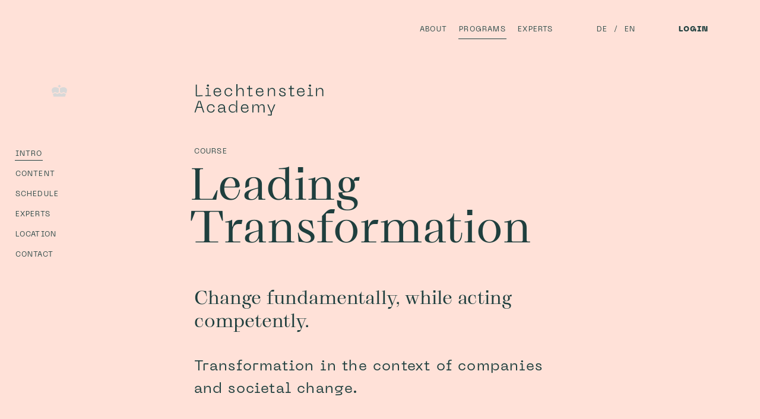

--- FILE ---
content_type: text/html; charset=utf-8
request_url: https://www.liechtenstein.academy/en/programs/transformation-fuhren/
body_size: 28949
content:
<!DOCTYPE html><html><head><meta charSet="utf-8"/><link rel="preload" href="/fonts/Grafier/Grafier-RegularDisplay.woff2" as="font" crossorigin="anonymous"/><link rel="preload" href="/fonts/Neue Machina/NeueMachina-Ultralight.woff2" as="font" crossorigin="anonymous"/><link rel="preload" href="/fonts/Neue Machina/NeueMachina-Regular.woff2" as="font" crossorigin="anonymous"/><link rel="preload" href="/fonts/Neue Machina/NeueMachina-Black.woff2" as="font" crossorigin="anonymous"/><link id="favicon" rel="shortcut icon" href="/favicon03.png" type="image/x-icon"/><title>Course «Leading Transformation» | Liechtenstein Academy</title><meta name="viewport" content="width=device-width, initial-scale=1"/><link rel="preload" href="/fonts/Grafier/Grafier-RegularDisplay.woff2" as="font" crossorigin="anonymous"/><link rel="preload" href="/fonts/Neue Machina/NeueMachina-Ultralight.woff2" as="font" crossorigin="anonymous"/><link rel="preload" href="/fonts/Neue Machina/NeueMachina-Regular.woff2" as="font" crossorigin="anonymous"/><link rel="preload" href="/fonts/Neue Machina/NeueMachina-Black.woff2" as="font" crossorigin="anonymous"/><link id="favicon" rel="shortcut icon" href="/favicon03.png" type="image/x-icon"/><meta name="description" content="Change fundamentally, while acting competently."/><meta property="og:title" content="Course «Leading Transformation» | Liechtenstein Academy"/><meta property="og:description" content="Change fundamentally, while acting competently."/><meta name="next-head-count" content="16"/><link rel="preload" href="/_next/static/css/98c1f959953f4c80.css" as="style"/><link rel="stylesheet" href="/_next/static/css/98c1f959953f4c80.css" data-n-g=""/><noscript data-n-css=""></noscript><script defer="" nomodule="" src="/_next/static/chunks/polyfills-c67a75d1b6f99dc8.js"></script><script src="/_next/static/chunks/webpack-cb7634a8b6194820.js" defer=""></script><script src="/_next/static/chunks/framework-4556c45dd113b893.js" defer=""></script><script src="/_next/static/chunks/main-33b1c79d408c44dd.js" defer=""></script><script src="/_next/static/chunks/pages/_app-bbd12d39ea0fd268.js" defer=""></script><script src="/_next/static/chunks/787-202d5f9fbf2b2be5.js" defer=""></script><script src="/_next/static/chunks/250-a53274a40814216f.js" defer=""></script><script src="/_next/static/chunks/pages/%5Blang%5D/programs/%5BeventId%5D-c7efb893f7ffee1b.js" defer=""></script><script src="/_next/static/Dy94o_QwmODhGeLXhBqy0/_buildManifest.js" defer=""></script><script src="/_next/static/Dy94o_QwmODhGeLXhBqy0/_ssgManifest.js" defer=""></script><style data-styled="" data-styled-version="5.3.5">.kJIGUY{display:flex;flex-direction:column;}/*!sc*/
data-styled.g5[id="sc-9d891681-0"]{content:"kJIGUY,"}/*!sc*/
.jbjFbN{flex-grow:1;}/*!sc*/
data-styled.g6[id="sc-9d891681-1"]{content:"jbjFbN,"}/*!sc*/
.uyPiC{font-family:'Neue Machina',sans-serif;font-weight:400;font-style:normal;line-height:120%;letter-spacing:0.1em;font-size:0.625rem;color:#1F3F3E;margin-bottom:0.5em;}/*!sc*/
@media (min-width:80em){.uyPiC{font-size:0.75rem;}}/*!sc*/
@media (min-width:120em){.uyPiC{font-size:0.875rem;}}/*!sc*/
data-styled.g7[id="sc-9d891681-2"]{content:"uyPiC,"}/*!sc*/
.gfPIBW{font-family:Grafier,serif;font-weight:400;font-style:normal;line-height:120%;margin:0;font-size:1.5rem;min-height:3.6em;color:#1F3F3E;margin-bottom:0.25em;}/*!sc*/
@media (min-width:48em){.gfPIBW{font-size:1.625rem;}}/*!sc*/
@media (min-width:80em){.gfPIBW{font-size:2rem;}}/*!sc*/
@media (min-width:120em){.gfPIBW{font-size:2.25rem;}}/*!sc*/
@media print{.gfPIBW{font-size:20px;}}/*!sc*/
data-styled.g8[id="sc-9d891681-3"]{content:"gfPIBW,"}/*!sc*/
.lcqCBK{font-family:'Neue Machina',sans-serif;font-weight:400;font-style:normal;font-size:0.6875rem;line-height:160%;letter-spacing:0.05em;color:#1F3F3E;}/*!sc*/
@media (min-width:80em){.lcqCBK{letter-spacing:0.01em;font-size:0.875rem;}}/*!sc*/
@media (min-width:120em){.lcqCBK{font-size:1rem;}}/*!sc*/
@media print{.lcqCBK{font-size:8px;}}/*!sc*/
data-styled.g9[id="sc-9d891681-4"]{content:"lcqCBK,"}/*!sc*/
.bdYbNo{font-family:'Neue Machina',sans-serif;font-weight:400;font-style:normal;font-size:0.6875rem;line-height:160%;letter-spacing:0.05em;color:#1F3F3E;display:block;text-decoration:none;}/*!sc*/
@media (min-width:80em){.bdYbNo{letter-spacing:0.01em;font-size:0.875rem;}}/*!sc*/
@media (min-width:120em){.bdYbNo{font-size:1rem;}}/*!sc*/
@media print{.bdYbNo{font-size:8px;}}/*!sc*/
data-styled.g10[id="sc-9d891681-5"]{content:"bdYbNo,"}/*!sc*/
.knYNmX{font-family:'Neue Machina',sans-serif;font-weight:400;font-style:normal;line-height:120%;letter-spacing:0.1em;font-size:0.625rem;display:inline-block;text-transform:uppercase;color:#D8D8D8;}/*!sc*/
@media (min-width:80em){.knYNmX{font-size:0.75rem;}}/*!sc*/
@media (min-width:120em){.knYNmX{font-size:0.875rem;}}/*!sc*/
.dAAUNI{font-family:'Neue Machina',sans-serif;font-weight:400;font-style:normal;line-height:120%;letter-spacing:0.1em;font-size:0.625rem;display:inline-block;text-transform:uppercase;color:#463750;}/*!sc*/
@media (min-width:80em){.dAAUNI{font-size:0.75rem;}}/*!sc*/
@media (min-width:120em){.dAAUNI{font-size:0.875rem;}}/*!sc*/
data-styled.g11[id="sc-e343c1f9-0"]{content:"knYNmX,dAAUNI,"}/*!sc*/
.cQNJqF{font-family:'Neue Machina',sans-serif;font-weight:400;font-style:normal;line-height:120%;letter-spacing:0.1em;font-size:1rem;text-decoration:none;text-transform:uppercase;color:#1F3F3E;padding:0.3125rem 0;margin:0.3125rem 0;display:inline-block;}/*!sc*/
@media (min-width:48em){.cQNJqF{font-size:0.875rem;}}/*!sc*/
data-styled.g12[id="sc-f5a34b53-0"]{content:"cQNJqF,"}/*!sc*/
.hKiSuv{font-family:Grafier,serif;font-weight:400;font-style:normal;line-height:100%;margin:0;font-size:2.625rem;color:#D8D8D8;margin-left:-0.09375em;display:block;}/*!sc*/
@media (min-width:48em){.hKiSuv{font-size:3.75rem;}}/*!sc*/
@media (min-width:80em){.hKiSuv{font-size:4.5rem;}}/*!sc*/
@media (min-width:90em){.hKiSuv{font-size:5rem;}}/*!sc*/
@media (min-width:120em){.hKiSuv{font-size:6rem;}}/*!sc*/
@media print{.hKiSuv{font-size:30px;}}/*!sc*/
.lpdNuB{font-family:Grafier,serif;font-weight:400;font-style:normal;line-height:130%;margin:0;font-size:1.625rem;color:#D8D8D8;margin-left:-0.09375em;display:block;}/*!sc*/
@media (min-width:48em){.lpdNuB{font-size:1.625rem;}}/*!sc*/
@media (min-width:80em){.lpdNuB{font-size:1.875rem;}}/*!sc*/
@media (min-width:90em){.lpdNuB{font-size:2.125rem;}}/*!sc*/
@media (min-width:120em){.lpdNuB{font-size:2.5rem;}}/*!sc*/
@media print{.lpdNuB{font-size:24px;}}/*!sc*/
.iZKjRX{font-family:'Neue Machina',sans-serif;font-weight:400;font-style:normal;line-height:160%;letter-spacing:0.05em;font-size:1.25rem;margin:0;color:#D8D8D8;margin-left:-0.09375em;display:block;}/*!sc*/
@media (min-width:48em){.iZKjRX{font-size:1.25rem;}}/*!sc*/
@media (min-width:80em){.iZKjRX{font-size:1.5rem;}}/*!sc*/
@media (min-width:90em){.iZKjRX{font-size:1.75rem;}}/*!sc*/
@media (min-width:120em){.iZKjRX{font-size:2.125rem;}}/*!sc*/
@media print{.iZKjRX{font-size:18px;}}/*!sc*/
data-styled.g13[id="sc-dd79f012-0"]{content:"hKiSuv,lpdNuB,iZKjRX,"}/*!sc*/
.VPoyY h1,.VPoyY h2,.VPoyY h3,.VPoyY h4{font-family:Grafier,serif;font-weight:400;font-style:normal;line-height:120%;margin:0;font-size:1.5rem;color:#463750;margin-left:-0.09375em;}/*!sc*/
@media (min-width:48em){.VPoyY h1,.VPoyY h2,.VPoyY h3,.VPoyY h4{font-size:1.625rem;}}/*!sc*/
@media (min-width:80em){.VPoyY h1,.VPoyY h2,.VPoyY h3,.VPoyY h4{font-size:2rem;}}/*!sc*/
@media (min-width:120em){.VPoyY h1,.VPoyY h2,.VPoyY h3,.VPoyY h4{font-size:2.25rem;}}/*!sc*/
@media print{.VPoyY h1,.VPoyY h2,.VPoyY h3,.VPoyY h4{font-size:20px;}}/*!sc*/
.iPLfcS h1,.iPLfcS h2,.iPLfcS h3,.iPLfcS h4{font-family:Grafier,serif;font-weight:400;font-style:normal;line-height:100%;margin:0;font-size:2.625rem;color:#D8D8D8;margin-left:-0.09375em;}/*!sc*/
@media (min-width:48em){.iPLfcS h1,.iPLfcS h2,.iPLfcS h3,.iPLfcS h4{font-size:3.75rem;}}/*!sc*/
@media (min-width:80em){.iPLfcS h1,.iPLfcS h2,.iPLfcS h3,.iPLfcS h4{font-size:4.5rem;}}/*!sc*/
@media (min-width:90em){.iPLfcS h1,.iPLfcS h2,.iPLfcS h3,.iPLfcS h4{font-size:5rem;}}/*!sc*/
@media (min-width:120em){.iPLfcS h1,.iPLfcS h2,.iPLfcS h3,.iPLfcS h4{font-size:6rem;}}/*!sc*/
@media print{.iPLfcS h1,.iPLfcS h2,.iPLfcS h3,.iPLfcS h4{font-size:30px;}}/*!sc*/
.gOMsKR h1,.gOMsKR h2,.gOMsKR h3,.gOMsKR h4{font-family:Grafier,serif;font-weight:400;font-style:normal;line-height:100%;margin:0;font-size:2.625rem;color:#463750;margin-left:-0.09375em;}/*!sc*/
@media (min-width:48em){.gOMsKR h1,.gOMsKR h2,.gOMsKR h3,.gOMsKR h4{font-size:3.75rem;}}/*!sc*/
@media (min-width:80em){.gOMsKR h1,.gOMsKR h2,.gOMsKR h3,.gOMsKR h4{font-size:4.5rem;}}/*!sc*/
@media (min-width:90em){.gOMsKR h1,.gOMsKR h2,.gOMsKR h3,.gOMsKR h4{font-size:5rem;}}/*!sc*/
@media (min-width:120em){.gOMsKR h1,.gOMsKR h2,.gOMsKR h3,.gOMsKR h4{font-size:6rem;}}/*!sc*/
@media print{.gOMsKR h1,.gOMsKR h2,.gOMsKR h3,.gOMsKR h4{font-size:30px;}}/*!sc*/
.dQRACm h1,.dQRACm h2,.dQRACm h3,.dQRACm h4{font-family:'Neue Machina',sans-serif;font-weight:400;font-style:normal;line-height:160%;letter-spacing:0.05em;font-size:1.25rem;margin:0;color:#D8D8D8;margin-left:-0.09375em;}/*!sc*/
@media (min-width:48em){.dQRACm h1,.dQRACm h2,.dQRACm h3,.dQRACm h4{font-size:1.25rem;}}/*!sc*/
@media (min-width:80em){.dQRACm h1,.dQRACm h2,.dQRACm h3,.dQRACm h4{font-size:1.5rem;}}/*!sc*/
@media (min-width:90em){.dQRACm h1,.dQRACm h2,.dQRACm h3,.dQRACm h4{font-size:1.75rem;}}/*!sc*/
@media (min-width:120em){.dQRACm h1,.dQRACm h2,.dQRACm h3,.dQRACm h4{font-size:2.125rem;}}/*!sc*/
@media print{.dQRACm h1,.dQRACm h2,.dQRACm h3,.dQRACm h4{font-size:18px;}}/*!sc*/
data-styled.g14[id="sc-dd79f012-1"]{content:"VPoyY,iPLfcS,gOMsKR,dQRACm,"}/*!sc*/
.iJLbXV{height:100%;}/*!sc*/
data-styled.g26[id="sc-6fef189d-1"]{content:"iJLbXV,"}/*!sc*/
.hpWmFD{font-family:'Neue Machina',sans-serif;font-weight:400;font-style:normal;line-height:120%;letter-spacing:0.1em;font-size:0.75rem;text-decoration:none;text-transform:uppercase;pointer-events:initial;color:#1F3F3E;padding:0.3125rem 0;margin:0.3125rem 0;display:inline-block;}/*!sc*/
data-styled.g27[id="sc-693633c4-0"]{content:"hpWmFD,"}/*!sc*/
.bkIlXg{display:none;position:absolute;top:0;bottom:0;z-index:100;pointer-events:none;}/*!sc*/
@media (min-width:48em){.bkIlXg{display:block;width:16.666666666666664%;}}/*!sc*/
@media (min-width:64em){.bkIlXg{width:18.75%;}}/*!sc*/
data-styled.g28[id="sc-8a9f0eaa-0"]{content:"bkIlXg,"}/*!sc*/
.fTpjvN{position:sticky;top:0;display:flex;flex-direction:column;align-items:flex-start;}/*!sc*/
@media (min-width:48em){.fTpjvN{top:31vw;padding:0 0.5208333333333334vw 15vw 2vw;}}/*!sc*/
@media (min-width:64em){.fTpjvN{top:23vw;padding:0 0.5208333333333334vw 10vw 2vw;}}/*!sc*/
@media (min-width:80em){.fTpjvN{top:19vw;padding:0 0.5208333333333334vw 8vw 2vw;}}/*!sc*/
@media (min-width:120em){.fTpjvN{top:18vw;padding:0 0.5208333333333334vw 8vw 2vw;}}/*!sc*/
data-styled.g29[id="sc-8a9f0eaa-1"]{content:"fTpjvN,"}/*!sc*/
.VTyEB{color:#D8D8D8;}/*!sc*/
.VTyEB p{font-family:'Neue Machina',sans-serif;font-weight:400;font-style:normal;line-height:160%;letter-spacing:0.05em;font-size:1.25rem;margin:0;}/*!sc*/
@media (min-width:48em){.VTyEB p{font-size:1.25rem;}}/*!sc*/
@media (min-width:80em){.VTyEB p{font-size:1.5rem;}}/*!sc*/
@media (min-width:90em){.VTyEB p{font-size:1.75rem;}}/*!sc*/
@media (min-width:120em){.VTyEB p{font-size:2.125rem;}}/*!sc*/
@media print{.VTyEB p{font-size:18px;}}/*!sc*/
.hTrVPi{color:#463750;}/*!sc*/
.hTrVPi p{font-family:'Neue Machina',sans-serif;font-weight:400;font-style:normal;line-height:160%;letter-spacing:0.05em;font-size:1.25rem;margin:0;}/*!sc*/
@media (min-width:48em){.hTrVPi p{font-size:1.25rem;}}/*!sc*/
@media (min-width:80em){.hTrVPi p{font-size:1.5rem;}}/*!sc*/
@media (min-width:90em){.hTrVPi p{font-size:1.75rem;}}/*!sc*/
@media (min-width:120em){.hTrVPi p{font-size:2.125rem;}}/*!sc*/
@media print{.hTrVPi p{font-size:18px;}}/*!sc*/
data-styled.g30[id="sc-f8d60e5b-0"]{content:"VTyEB,hTrVPi,"}/*!sc*/
.ihHypX{width:8rem;height:1.944954128440367rem;}/*!sc*/
.ihHypX path{fill:#D8D8D8;}/*!sc*/
@media (min-width:48em){.ihHypX{width:13.625rem;height:3.3125rem;}}/*!sc*/
.jhPqNP{width:8rem;height:1.944954128440367rem;}/*!sc*/
.jhPqNP path{fill:#1F3F3E;}/*!sc*/
@media (min-width:48em){.jhPqNP{width:13.625rem;height:3.3125rem;}}/*!sc*/
data-styled.g36[id="sc-95c9a798-0"]{content:"ihHypX,jhPqNP,"}/*!sc*/
.fogWHP{color:#463750;}/*!sc*/
.fogWHP h1{font-family:Grafier,serif;font-weight:400;font-style:normal;line-height:100%;margin:0;font-size:2.625rem;padding-bottom:1.2em;}/*!sc*/
@media (min-width:48em){.fogWHP h1{font-size:3.75rem;}}/*!sc*/
@media (min-width:80em){.fogWHP h1{font-size:4.5rem;}}/*!sc*/
@media (min-width:90em){.fogWHP h1{font-size:5rem;}}/*!sc*/
@media (min-width:120em){.fogWHP h1{font-size:6rem;}}/*!sc*/
@media print{.fogWHP h1{font-size:30px;}}/*!sc*/
.fogWHP h2{font-family:Grafier,serif;font-weight:400;font-style:normal;line-height:130%;margin:0;font-size:1.625rem;padding-bottom:1.2em;}/*!sc*/
@media (min-width:48em){.fogWHP h2{font-size:1.625rem;}}/*!sc*/
@media (min-width:80em){.fogWHP h2{font-size:1.875rem;}}/*!sc*/
@media (min-width:90em){.fogWHP h2{font-size:2.125rem;}}/*!sc*/
@media (min-width:120em){.fogWHP h2{font-size:2.5rem;}}/*!sc*/
@media print{.fogWHP h2{font-size:24px;}}/*!sc*/
.fogWHP h3{font-family:Grafier,serif;font-weight:400;font-style:normal;line-height:120%;margin:0;font-size:1.5rem;padding-bottom:1.2em;}/*!sc*/
@media (min-width:48em){.fogWHP h3{font-size:1.625rem;}}/*!sc*/
@media (min-width:80em){.fogWHP h3{font-size:2rem;}}/*!sc*/
@media (min-width:120em){.fogWHP h3{font-size:2.25rem;}}/*!sc*/
@media print{.fogWHP h3{font-size:20px;}}/*!sc*/
.fogWHP h4,.fogWHP h5,.fogWHP h6{font-family:'Neue Machina',sans-serif;font-weight:400;font-style:normal;line-height:160%;letter-spacing:0.05em;font-size:1.25rem;margin:0;padding-bottom:1.2em;}/*!sc*/
@media (min-width:48em){.fogWHP h4,.fogWHP h5,.fogWHP h6{font-size:1.25rem;}}/*!sc*/
@media (min-width:80em){.fogWHP h4,.fogWHP h5,.fogWHP h6{font-size:1.5rem;}}/*!sc*/
@media (min-width:90em){.fogWHP h4,.fogWHP h5,.fogWHP h6{font-size:1.75rem;}}/*!sc*/
@media (min-width:120em){.fogWHP h4,.fogWHP h5,.fogWHP h6{font-size:2.125rem;}}/*!sc*/
@media print{.fogWHP h4,.fogWHP h5,.fogWHP h6{font-size:18px;}}/*!sc*/
.fogWHP p{font-family:'Neue Machina',sans-serif;font-weight:400;font-style:normal;font-size:1rem;line-height:160%;letter-spacing:0.05em;margin:0;}/*!sc*/
@media (min-width:80em){.fogWHP p{line-height:200%;font-size:1.25rem;}}/*!sc*/
@media print{.fogWHP p{font-size:8px;}}/*!sc*/
.fogWHP p:not(:last-child){margin-bottom:0.625rem;}/*!sc*/
.fogWHP b,.fogWHP strong{font-weight:900;}/*!sc*/
.fogWHP a{color:currentColor;}/*!sc*/
.fogWHP ul{font-family:'Neue Machina',sans-serif;font-weight:400;font-style:normal;font-size:1rem;line-height:160%;letter-spacing:0.05em;list-style:none;padding-left:1.25rem;margin-bottom:1.5625rem;}/*!sc*/
@media (min-width:80em){.fogWHP ul{line-height:200%;font-size:1.25rem;}}/*!sc*/
@media print{.fogWHP ul{font-size:8px;}}/*!sc*/
@media (min-width:48em){.fogWHP ul{margin-bottom:1.875rem;}}/*!sc*/
.fogWHP ul li:before{content:'·';display:inline-block;width:1.25rem;margin-left:-1.25rem;}/*!sc*/
.broZpg{color:#D8D8D8;}/*!sc*/
.broZpg h1{font-family:Grafier,serif;font-weight:400;font-style:normal;line-height:100%;margin:0;font-size:2.625rem;padding-bottom:1.2em;}/*!sc*/
@media (min-width:48em){.broZpg h1{font-size:3.75rem;}}/*!sc*/
@media (min-width:80em){.broZpg h1{font-size:4.5rem;}}/*!sc*/
@media (min-width:90em){.broZpg h1{font-size:5rem;}}/*!sc*/
@media (min-width:120em){.broZpg h1{font-size:6rem;}}/*!sc*/
@media print{.broZpg h1{font-size:30px;}}/*!sc*/
.broZpg h2{font-family:Grafier,serif;font-weight:400;font-style:normal;line-height:130%;margin:0;font-size:1.625rem;padding-bottom:1.2em;}/*!sc*/
@media (min-width:48em){.broZpg h2{font-size:1.625rem;}}/*!sc*/
@media (min-width:80em){.broZpg h2{font-size:1.875rem;}}/*!sc*/
@media (min-width:90em){.broZpg h2{font-size:2.125rem;}}/*!sc*/
@media (min-width:120em){.broZpg h2{font-size:2.5rem;}}/*!sc*/
@media print{.broZpg h2{font-size:24px;}}/*!sc*/
.broZpg h3{font-family:Grafier,serif;font-weight:400;font-style:normal;line-height:120%;margin:0;font-size:1.5rem;padding-bottom:1.2em;}/*!sc*/
@media (min-width:48em){.broZpg h3{font-size:1.625rem;}}/*!sc*/
@media (min-width:80em){.broZpg h3{font-size:2rem;}}/*!sc*/
@media (min-width:120em){.broZpg h3{font-size:2.25rem;}}/*!sc*/
@media print{.broZpg h3{font-size:20px;}}/*!sc*/
.broZpg h4,.broZpg h5,.broZpg h6{font-family:'Neue Machina',sans-serif;font-weight:400;font-style:normal;line-height:160%;letter-spacing:0.05em;font-size:1.25rem;margin:0;padding-bottom:1.2em;}/*!sc*/
@media (min-width:48em){.broZpg h4,.broZpg h5,.broZpg h6{font-size:1.25rem;}}/*!sc*/
@media (min-width:80em){.broZpg h4,.broZpg h5,.broZpg h6{font-size:1.5rem;}}/*!sc*/
@media (min-width:90em){.broZpg h4,.broZpg h5,.broZpg h6{font-size:1.75rem;}}/*!sc*/
@media (min-width:120em){.broZpg h4,.broZpg h5,.broZpg h6{font-size:2.125rem;}}/*!sc*/
@media print{.broZpg h4,.broZpg h5,.broZpg h6{font-size:18px;}}/*!sc*/
.broZpg p{font-family:'Neue Machina',sans-serif;font-weight:400;font-style:normal;font-size:0.6875rem;line-height:160%;letter-spacing:0.05em;margin:0;}/*!sc*/
@media (min-width:80em){.broZpg p{letter-spacing:0.01em;font-size:0.875rem;}}/*!sc*/
@media (min-width:120em){.broZpg p{font-size:1rem;}}/*!sc*/
@media print{.broZpg p{font-size:8px;}}/*!sc*/
.broZpg p:not(:last-child){margin-bottom:0.625rem;}/*!sc*/
.broZpg b,.broZpg strong{font-weight:900;}/*!sc*/
.broZpg a{color:currentColor;}/*!sc*/
.broZpg ul{font-family:'Neue Machina',sans-serif;font-weight:400;font-style:normal;font-size:0.6875rem;line-height:160%;letter-spacing:0.05em;list-style:none;padding-left:1.25rem;margin-bottom:1.5625rem;}/*!sc*/
@media (min-width:80em){.broZpg ul{letter-spacing:0.01em;font-size:0.875rem;}}/*!sc*/
@media (min-width:120em){.broZpg ul{font-size:1rem;}}/*!sc*/
@media print{.broZpg ul{font-size:8px;}}/*!sc*/
@media (min-width:48em){.broZpg ul{margin-bottom:1.875rem;}}/*!sc*/
.broZpg ul li:before{content:'·';display:inline-block;width:1.25rem;margin-left:-1.25rem;}/*!sc*/
.RKRqA{color:#1F3F3E;}/*!sc*/
.RKRqA h1{font-family:Grafier,serif;font-weight:400;font-style:normal;line-height:100%;margin:0;font-size:2.625rem;padding-bottom:1.2em;}/*!sc*/
@media (min-width:48em){.RKRqA h1{font-size:3.75rem;}}/*!sc*/
@media (min-width:80em){.RKRqA h1{font-size:4.5rem;}}/*!sc*/
@media (min-width:90em){.RKRqA h1{font-size:5rem;}}/*!sc*/
@media (min-width:120em){.RKRqA h1{font-size:6rem;}}/*!sc*/
@media print{.RKRqA h1{font-size:30px;}}/*!sc*/
.RKRqA h2{font-family:Grafier,serif;font-weight:400;font-style:normal;line-height:130%;margin:0;font-size:1.625rem;padding-bottom:1.2em;}/*!sc*/
@media (min-width:48em){.RKRqA h2{font-size:1.625rem;}}/*!sc*/
@media (min-width:80em){.RKRqA h2{font-size:1.875rem;}}/*!sc*/
@media (min-width:90em){.RKRqA h2{font-size:2.125rem;}}/*!sc*/
@media (min-width:120em){.RKRqA h2{font-size:2.5rem;}}/*!sc*/
@media print{.RKRqA h2{font-size:24px;}}/*!sc*/
.RKRqA h3{font-family:Grafier,serif;font-weight:400;font-style:normal;line-height:120%;margin:0;font-size:1.5rem;padding-bottom:1.2em;}/*!sc*/
@media (min-width:48em){.RKRqA h3{font-size:1.625rem;}}/*!sc*/
@media (min-width:80em){.RKRqA h3{font-size:2rem;}}/*!sc*/
@media (min-width:120em){.RKRqA h3{font-size:2.25rem;}}/*!sc*/
@media print{.RKRqA h3{font-size:20px;}}/*!sc*/
.RKRqA h4,.RKRqA h5,.RKRqA h6{font-family:'Neue Machina',sans-serif;font-weight:400;font-style:normal;line-height:160%;letter-spacing:0.05em;font-size:1.25rem;margin:0;padding-bottom:1.2em;}/*!sc*/
@media (min-width:48em){.RKRqA h4,.RKRqA h5,.RKRqA h6{font-size:1.25rem;}}/*!sc*/
@media (min-width:80em){.RKRqA h4,.RKRqA h5,.RKRqA h6{font-size:1.5rem;}}/*!sc*/
@media (min-width:90em){.RKRqA h4,.RKRqA h5,.RKRqA h6{font-size:1.75rem;}}/*!sc*/
@media (min-width:120em){.RKRqA h4,.RKRqA h5,.RKRqA h6{font-size:2.125rem;}}/*!sc*/
@media print{.RKRqA h4,.RKRqA h5,.RKRqA h6{font-size:18px;}}/*!sc*/
.RKRqA p{font-family:'Neue Machina',sans-serif;font-weight:400;font-style:normal;font-size:1rem;line-height:160%;letter-spacing:0.05em;margin:0;}/*!sc*/
@media (min-width:80em){.RKRqA p{line-height:200%;font-size:1.25rem;}}/*!sc*/
@media print{.RKRqA p{font-size:8px;}}/*!sc*/
.RKRqA p:not(:last-child){margin-bottom:0.625rem;}/*!sc*/
.RKRqA b,.RKRqA strong{font-weight:900;}/*!sc*/
.RKRqA a{color:currentColor;}/*!sc*/
.RKRqA ul{font-family:'Neue Machina',sans-serif;font-weight:400;font-style:normal;font-size:1rem;line-height:160%;letter-spacing:0.05em;list-style:none;padding-left:1.25rem;margin-bottom:1.5625rem;}/*!sc*/
@media (min-width:80em){.RKRqA ul{line-height:200%;font-size:1.25rem;}}/*!sc*/
@media print{.RKRqA ul{font-size:8px;}}/*!sc*/
@media (min-width:48em){.RKRqA ul{margin-bottom:1.875rem;}}/*!sc*/
.RKRqA ul li:before{content:'·';display:inline-block;width:1.25rem;margin-left:-1.25rem;}/*!sc*/
.bNYlys{color:#D8D8D8;}/*!sc*/
.bNYlys h1{font-family:Grafier,serif;font-weight:400;font-style:normal;line-height:100%;margin:0;font-size:2.625rem;padding-bottom:1.2em;}/*!sc*/
@media (min-width:48em){.bNYlys h1{font-size:3.75rem;}}/*!sc*/
@media (min-width:80em){.bNYlys h1{font-size:4.5rem;}}/*!sc*/
@media (min-width:90em){.bNYlys h1{font-size:5rem;}}/*!sc*/
@media (min-width:120em){.bNYlys h1{font-size:6rem;}}/*!sc*/
@media print{.bNYlys h1{font-size:30px;}}/*!sc*/
.bNYlys h2{font-family:Grafier,serif;font-weight:400;font-style:normal;line-height:130%;margin:0;font-size:1.625rem;padding-bottom:1.2em;}/*!sc*/
@media (min-width:48em){.bNYlys h2{font-size:1.625rem;}}/*!sc*/
@media (min-width:80em){.bNYlys h2{font-size:1.875rem;}}/*!sc*/
@media (min-width:90em){.bNYlys h2{font-size:2.125rem;}}/*!sc*/
@media (min-width:120em){.bNYlys h2{font-size:2.5rem;}}/*!sc*/
@media print{.bNYlys h2{font-size:24px;}}/*!sc*/
.bNYlys h3{font-family:Grafier,serif;font-weight:400;font-style:normal;line-height:120%;margin:0;font-size:1.5rem;padding-bottom:1.2em;}/*!sc*/
@media (min-width:48em){.bNYlys h3{font-size:1.625rem;}}/*!sc*/
@media (min-width:80em){.bNYlys h3{font-size:2rem;}}/*!sc*/
@media (min-width:120em){.bNYlys h3{font-size:2.25rem;}}/*!sc*/
@media print{.bNYlys h3{font-size:20px;}}/*!sc*/
.bNYlys h4,.bNYlys h5,.bNYlys h6{font-family:'Neue Machina',sans-serif;font-weight:400;font-style:normal;line-height:160%;letter-spacing:0.05em;font-size:1.25rem;margin:0;padding-bottom:1.2em;}/*!sc*/
@media (min-width:48em){.bNYlys h4,.bNYlys h5,.bNYlys h6{font-size:1.25rem;}}/*!sc*/
@media (min-width:80em){.bNYlys h4,.bNYlys h5,.bNYlys h6{font-size:1.5rem;}}/*!sc*/
@media (min-width:90em){.bNYlys h4,.bNYlys h5,.bNYlys h6{font-size:1.75rem;}}/*!sc*/
@media (min-width:120em){.bNYlys h4,.bNYlys h5,.bNYlys h6{font-size:2.125rem;}}/*!sc*/
@media print{.bNYlys h4,.bNYlys h5,.bNYlys h6{font-size:18px;}}/*!sc*/
.bNYlys p{font-family:'Neue Machina',sans-serif;font-weight:400;font-style:normal;font-size:1rem;line-height:160%;letter-spacing:0.05em;margin:0;}/*!sc*/
@media (min-width:80em){.bNYlys p{line-height:200%;font-size:1.25rem;}}/*!sc*/
@media print{.bNYlys p{font-size:8px;}}/*!sc*/
.bNYlys p:not(:last-child){margin-bottom:0.625rem;}/*!sc*/
.bNYlys b,.bNYlys strong{font-weight:900;}/*!sc*/
.bNYlys a{color:currentColor;}/*!sc*/
.bNYlys ul{font-family:'Neue Machina',sans-serif;font-weight:400;font-style:normal;font-size:1rem;line-height:160%;letter-spacing:0.05em;list-style:none;padding-left:1.25rem;margin-bottom:1.5625rem;}/*!sc*/
@media (min-width:80em){.bNYlys ul{line-height:200%;font-size:1.25rem;}}/*!sc*/
@media print{.bNYlys ul{font-size:8px;}}/*!sc*/
@media (min-width:48em){.bNYlys ul{margin-bottom:1.875rem;}}/*!sc*/
.bNYlys ul li:before{content:'·';display:inline-block;width:1.25rem;margin-left:-1.25rem;}/*!sc*/
data-styled.g37[id="sc-d8378385-0"]{content:"fogWHP,broZpg,RKRqA,bNYlys,"}/*!sc*/
.background{display:inline-block;padding:0.15em 0.4em;margin:0 0 0 -0.4em;background:#D8D8D840;}/*!sc*/
data-styled.g38[id="sc-global-dROJuv1"]{content:"sc-global-dROJuv1,"}/*!sc*/
.ewpAAF{position:relative;}/*!sc*/
.ewpAAF:after{content:'';position:absolute;bottom:-5px;left:-1%;height:0.125rem;width:102%;background:currentColor;transition:transform 250ms cubic-bezier(0.33,1,0.68,1);transform:scaleX(0);transform-origin:center center;}/*!sc*/
.sc-825c423b-1:hover .sc-3039d33e-0:after{transform:scaleX(1);}/*!sc*/
@media (min-width:48em){.ewpAAF:after{bottom:-10px;height:0.0625rem;}}/*!sc*/
.hCmgiM{position:relative;}/*!sc*/
.hCmgiM:after{content:'';position:absolute;bottom:-5px;left:-1%;height:0.125rem;width:102%;background:currentColor;transition:transform 250ms cubic-bezier(0.33,1,0.68,1);transform:scaleX(1);transform-origin:center center;}/*!sc*/
.sc-825c423b-1:hover .sc-3039d33e-0:after{transform:scaleX(1);}/*!sc*/
@media (min-width:48em){.hCmgiM:after{bottom:-10px;height:0.0625rem;}}/*!sc*/
.kmasuS{position:relative;}/*!sc*/
.kmasuS:after{content:'';position:absolute;bottom:-5px;left:-1%;height:0.125rem;width:102%;background:currentColor;transition:transform 250ms cubic-bezier(0.33,1,0.68,1);transform:scaleX(0);transform-origin:center center;}/*!sc*/
.sc-877d4558-1:hover .sc-3039d33e-0:after{transform:scaleX(1);}/*!sc*/
@media (min-width:48em){.kmasuS:after{bottom:-10px;height:0.0625rem;}}/*!sc*/
.iYBoue{position:relative;}/*!sc*/
.iYBoue:after{content:'';position:absolute;bottom:-5px;left:-1%;height:0.125rem;width:102%;background:currentColor;transition:transform 250ms cubic-bezier(0.33,1,0.68,1);transform:scaleX(0);transform-origin:center center;}/*!sc*/
.sc-a39f20c4-1:hover .sc-3039d33e-0:after{transform:scaleX(1);}/*!sc*/
@media (min-width:48em){.iYBoue:after{bottom:-10px;height:0.0625rem;}}/*!sc*/
.hbshWd{position:relative;}/*!sc*/
.hbshWd:after{content:'';position:absolute;bottom:-5px;left:-1%;height:0.0625rem;width:102%;background:currentColor;transition:transform 250ms cubic-bezier(0.33,1,0.68,1);transform:scaleX(0);transform-origin:center center;}/*!sc*/
.sc-693633c4-0:hover .sc-3039d33e-0:after{transform:scaleX(1);}/*!sc*/
@media (min-width:48em){.hbshWd:after{bottom:-5px;height:0.0625rem;}}/*!sc*/
.hSwAMh{position:relative;}/*!sc*/
.hSwAMh:after{content:'';position:absolute;bottom:-5px;left:-1%;height:0.0625rem;width:102%;background:currentColor;transition:transform 250ms cubic-bezier(0.33,1,0.68,1);transform:scaleX(0);transform-origin:center center;}/*!sc*/
.sc-f5a34b53-0:hover .sc-3039d33e-0:after{transform:scaleX(1);}/*!sc*/
@media (min-width:48em){.hSwAMh:after{bottom:-5px;height:0.0625rem;}}/*!sc*/
data-styled.g41[id="sc-3039d33e-0"]{content:"ewpAAF,hCmgiM,kmasuS,iYBoue,hbshWd,hSwAMh,"}/*!sc*/
.iLChSW{box-sizing:border-box;width:100%;padding:0 5vw;padding-left:16vw;box-sizing:border-box;position:relative;color:#D8D8D8;margin-bottom:8vw;}/*!sc*/
@media (min-width:48em){.iLChSW{padding:0 0.5208333333333334vw;width:58.333333333333336%;}}/*!sc*/
@media (min-width:64em){.iLChSW{width:50%;}}/*!sc*/
@media (min-width:80em){.iLChSW{width:50%;}}/*!sc*/
@media (min-width:48em){.iLChSW{margin-bottom:5vw;}}/*!sc*/
@media (min-width:80em){.iLChSW{margin-bottom:3vw;}}/*!sc*/
@media (min-width:120em){.iLChSW{margin-bottom:2vw;}}/*!sc*/
.iLChSW:last-child{margin-bottom:0;}/*!sc*/
.iLChSW h1,.iLChSW h2,.iLChSW h3,.iLChSW h4,.iLChSW h5,.iLChSW h6,.iLChSW span{font-family:Grafier,serif;font-weight:400;font-style:normal;line-height:130%;margin:0;font-size:1.625rem;}/*!sc*/
@media (min-width:48em){.iLChSW h1,.iLChSW h2,.iLChSW h3,.iLChSW h4,.iLChSW h5,.iLChSW h6,.iLChSW span{font-size:1.625rem;}}/*!sc*/
@media (min-width:80em){.iLChSW h1,.iLChSW h2,.iLChSW h3,.iLChSW h4,.iLChSW h5,.iLChSW h6,.iLChSW span{font-size:1.875rem;}}/*!sc*/
@media (min-width:90em){.iLChSW h1,.iLChSW h2,.iLChSW h3,.iLChSW h4,.iLChSW h5,.iLChSW h6,.iLChSW span{font-size:2.125rem;}}/*!sc*/
@media (min-width:120em){.iLChSW h1,.iLChSW h2,.iLChSW h3,.iLChSW h4,.iLChSW h5,.iLChSW h6,.iLChSW span{font-size:2.5rem;}}/*!sc*/
@media print{.iLChSW h1,.iLChSW h2,.iLChSW h3,.iLChSW h4,.iLChSW h5,.iLChSW h6,.iLChSW span{font-size:24px;}}/*!sc*/
data-styled.g68[id="sc-d9277764-0"]{content:"iLChSW,"}/*!sc*/
.eHPfHA{box-sizing:border-box;width:100%;padding:0 5vw;padding-left:16vw;position:relative;margin-bottom:16vw;}/*!sc*/
@media (min-width:48em){.eHPfHA{padding:0 0.5208333333333334vw;width:75%;}}/*!sc*/
@media (min-width:64em){.eHPfHA{width:62.5%;}}/*!sc*/
@media (min-width:80em){.eHPfHA{width:62.5%;}}/*!sc*/
@media (min-width:48em){.eHPfHA{margin-bottom:7vw;width:66.66666666666666%;}}/*!sc*/
@media (min-width:64em){.eHPfHA{margin-bottom:5vw;width:50%;}}/*!sc*/
@media (min-width:80em){.eHPfHA{margin-bottom:4vw;}}/*!sc*/
.eHPfHA:last-child{margin-bottom:0;}/*!sc*/
data-styled.g69[id="sc-98ef5ec3-0"]{content:"eHPfHA,"}/*!sc*/
.dZwcMl{position:relative;cursor:pointer;margin:0;padding:0;background:none;border:none;outline:none;}/*!sc*/
@media (min-width:48em){.dZwcMl{display:none;}}/*!sc*/
data-styled.g106[id="sc-35405152-0"]{content:"dZwcMl,"}/*!sc*/
.fhOXOe{font-family:'Neue Machina',sans-serif;font-weight:400;font-size:1rem;letter-spacing:0.1em;text-transform:uppercase;color:#1F3F3E;position:absolute;top:0.125rem;right:0;overflow:hidden;}/*!sc*/
data-styled.g107[id="sc-35405152-1"]{content:"fhOXOe,"}/*!sc*/
.hyMdXI{display:block;transition:transform 300ms cubic-bezier(0.33,1,0.68,1);transition-delay:500ms;}/*!sc*/
data-styled.g108[id="sc-35405152-2"]{content:"hyMdXI,"}/*!sc*/
.dfSYaZ{display:block;transition:transform 300ms cubic-bezier(0.33,1,0.68,1);transition-delay:500ms;transition-delay:0ms;transform:translateX(100%);}/*!sc*/
data-styled.g109[id="sc-35405152-3"]{content:"dfSYaZ,"}/*!sc*/
.hFpzwz{box-sizing:border-box;width:100%;padding:0 5vw;padding-left:16vw;position:relative;margin:24vw 0 16vw 0;}/*!sc*/
@media (min-width:48em){.hFpzwz{padding:0 0.5208333333333334vw;width:75%;}}/*!sc*/
@media (min-width:64em){.hFpzwz{width:62.5%;}}/*!sc*/
@media (min-width:80em){.hFpzwz{width:62.5%;}}/*!sc*/
@media (min-width:48em){.hFpzwz{margin:16vw 0 10vw 0;}}/*!sc*/
@media (min-width:64em){.hFpzwz{margin:13vw 0 8vw 0;}}/*!sc*/
@media (min-width:80em){.hFpzwz{margin:11vw 0 5vw 0;}}/*!sc*/
@media (min-width:120em){.hFpzwz{margin:10vw 0 4vw 0;width:62.5%;}}/*!sc*/
.hFpzwz:last-child{margin-bottom:0;}/*!sc*/
data-styled.g110[id="sc-53849b22-0"]{content:"hFpzwz,"}/*!sc*/
.diycwn{position:relative;overflow:hidden;width:100%;height:auto;}/*!sc*/
.dikNqU{position:relative;overflow:hidden;width:100%;height:100%;}/*!sc*/
data-styled.g114[id="sc-a50cea68-0"]{content:"diycwn,dikNqU,"}/*!sc*/
.fnDUEx{position:relative;width:100%;height:auto;padding-bottom:133.33333333333334%;}/*!sc*/
.lmlata{position:relative;width:100%;height:100%;padding-bottom:0%;}/*!sc*/
data-styled.g115[id="sc-a50cea68-1"]{content:"fnDUEx,lmlata,"}/*!sc*/
.kllyjE{position:absolute;top:0;left:0;width:100%;height:100%;object-fit:cover;object-position:center;}/*!sc*/
data-styled.g116[id="sc-a50cea68-2"]{content:"kllyjE,"}/*!sc*/
.hfmfvm{width:100%;margin:15vw 0;}/*!sc*/
.hfmfvm:first-child{margin-top:0;}/*!sc*/
.hfmfvm:last-child{margin-bottom:0;}/*!sc*/
.hfmfvm .flickity-enabled:focus,.hfmfvm .flickity-viewport:focus{outline:none;}/*!sc*/
.hfmfvm .flickity-enabled:focus-visible,.hfmfvm .flickity-viewport:focus-visible{outline:none;}/*!sc*/
.hfmfvm .flickity-enabled.is-draggable .flickity-viewport{cursor:grab;}/*!sc*/
.hfmfvm .flickity-enabled.is-draggable .flickity-viewport.is-pointer-down{cursor:grabbing;}/*!sc*/
@media (min-width:48em){.hfmfvm{margin:10vw 0;}}/*!sc*/
@media (min-width:64em){.hfmfvm{margin:7vw 0;}}/*!sc*/
@media (min-width:80em){.hfmfvm{margin:2vw 0;}}/*!sc*/
data-styled.g125[id="sc-4b3536f-0"]{content:"hfmfvm,"}/*!sc*/
.mvLZB{box-sizing:border-box;width:100%;padding:0 5vw;padding-left:16vw;box-sizing:border-box;margin-bottom:2em;}/*!sc*/
@media (min-width:48em){.mvLZB{padding:0 0.5208333333333334vw;width:58.333333333333336%;}}/*!sc*/
@media (min-width:64em){.mvLZB{width:50%;}}/*!sc*/
@media (min-width:80em){.mvLZB{width:50%;}}/*!sc*/
@media (min-width:48em){.mvLZB{margin-left:25%;}}/*!sc*/
@media (min-width:64em){.mvLZB{margin-left:25%;}}/*!sc*/
data-styled.g126[id="sc-4b3536f-1"]{content:"mvLZB,"}/*!sc*/
.focoMu{overflow-x:hidden;}/*!sc*/
data-styled.g127[id="sc-4b3536f-2"]{content:"focoMu,"}/*!sc*/
.cIDGiA{padding:0 calc(5vw - 0.3125rem);box-sizing:border-box;}/*!sc*/
@media (min-width:48em){.cIDGiA{padding:0;width:75%;margin-left:16.666666666666664%;padding-left:0%;}}/*!sc*/
@media (min-width:64em){.cIDGiA{width:75%;margin-left:18.75%;padding-left:0%;}}/*!sc*/
.ceHjZv{padding:0 calc(5vw - 0.3125rem);box-sizing:border-box;}/*!sc*/
@media (min-width:48em){.ceHjZv{padding:0;width:75%;margin-left:16.666666666666664%;padding-left:8.333333333333332%;}}/*!sc*/
@media (min-width:64em){.ceHjZv{width:75%;margin-left:18.75%;padding-left:6.25%;}}/*!sc*/
data-styled.g128[id="sc-4b3536f-3"]{content:"cIDGiA,ceHjZv,"}/*!sc*/
.cPncrP{position:relative;display:none;justify-content:flex-end;box-sizing:border-box;padding:2.5rem 0 1.25rem;}/*!sc*/
@media (min-width:48em){.cPncrP{display:none;}}/*!sc*/
@media (min-width:64em){.cPncrP{padding-top:3.75rem;}}/*!sc*/
data-styled.g130[id="sc-4b3536f-5"]{content:"cPncrP,"}/*!sc*/
.fbMuWf{padding:0 0.5208333333333334vw;box-sizing:border-box;}/*!sc*/
@media (min-width:48em){.fbMuWf{width:11.11111111111111%;}}/*!sc*/
@media (min-width:64em){.fbMuWf{width:8.333333333333332%;}}/*!sc*/
.dahxdV{padding:0 0.5208333333333334vw;box-sizing:border-box;}/*!sc*/
@media (min-width:48em){.dahxdV{width:12.5%;}}/*!sc*/
@media (min-width:64em){.dahxdV{width:9.090909090909092%;}}/*!sc*/
data-styled.g131[id="sc-4b3536f-6"]{content:"fbMuWf,dahxdV,"}/*!sc*/
.hwkbzR{background:none;border:none;padding:0;cursor:pointer;flex-grow:0;flex-shrink:0;opacity:0.5;}/*!sc*/
.hwkbzR svg{width:100%;height:100%;fill:#463750;}/*!sc*/
.deGAnS{background:none;border:none;padding:0;cursor:pointer;flex-grow:0;flex-shrink:0;opacity:0.5;}/*!sc*/
.deGAnS svg{width:100%;height:100%;fill:#D8D8D8;}/*!sc*/
data-styled.g132[id="sc-4b3536f-7"]{content:"hwkbzR,deGAnS,"}/*!sc*/
.iYddWk{background:none;border:none;padding:0;cursor:pointer;flex-grow:0;flex-shrink:0;opacity:1;}/*!sc*/
.iYddWk svg{width:100%;height:100%;fill:#463750;}/*!sc*/
.iYddWk svg{transform:rotate(180deg);}/*!sc*/
.kOHAA-D{background:none;border:none;padding:0;cursor:pointer;flex-grow:0;flex-shrink:0;opacity:1;}/*!sc*/
.kOHAA-D svg{width:100%;height:100%;fill:#D8D8D8;}/*!sc*/
.kOHAA-D svg{transform:rotate(180deg);}/*!sc*/
data-styled.g133[id="sc-4b3536f-8"]{content:"iYddWk,kOHAA-D,"}/*!sc*/
.hVrSlo{box-sizing:border-box;width:100%;padding:0 5vw;padding-left:16vw;position:relative;margin-bottom:8vw;}/*!sc*/
@media (min-width:48em){.hVrSlo{padding:0 0.5208333333333334vw;width:66.66666666666666%;}}/*!sc*/
@media (min-width:64em){.hVrSlo{width:50%;}}/*!sc*/
@media (min-width:80em){.hVrSlo{width:50%;}}/*!sc*/
@media (min-width:48em){.hVrSlo{margin-bottom:5vw;}}/*!sc*/
.hVrSlo:last-child{margin-bottom:0;}/*!sc*/
data-styled.g145[id="sc-1e33205-0"]{content:"hVrSlo,"}/*!sc*/
.klOKtm{box-sizing:border-box;width:100%;padding:0 5vw;padding-left:16vw;box-sizing:border-box;position:relative;margin-bottom:8vw;}/*!sc*/
@media (min-width:48em){.klOKtm{padding:0 0.5208333333333334vw;width:58.333333333333336%;}}/*!sc*/
@media (min-width:64em){.klOKtm{width:50%;}}/*!sc*/
@media (min-width:80em){.klOKtm{width:50%;}}/*!sc*/
@media (min-width:48em){.klOKtm{margin-bottom:5vw;}}/*!sc*/
data-styled.g146[id="sc-aeba94c3-0"]{content:"klOKtm,"}/*!sc*/
.eKQKCA{position:relative;overflow:hidden;}/*!sc*/
data-styled.g147[id="sc-1f558aef-0"]{content:"eKQKCA,"}/*!sc*/
@media (min-width:48em){.cqntuE{margin-left:25%;}}/*!sc*/
@media (min-width:64em){.cqntuE{margin-left:25%;}}/*!sc*/
data-styled.g149[id="sc-1f558aef-2"]{content:"cqntuE,"}/*!sc*/
@media (min-width:48em){.bLejnl{margin-left:25%;}}/*!sc*/
@media (min-width:64em){.bLejnl{margin-left:25%;}}/*!sc*/
data-styled.g150[id="sc-1f558aef-3"]{content:"bLejnl,"}/*!sc*/
@media (min-width:48em){.dgnVGO{margin-left:25%;}}/*!sc*/
@media (min-width:64em){.dgnVGO{margin-left:25%;}}/*!sc*/
data-styled.g151[id="sc-1f558aef-4"]{content:"dgnVGO,"}/*!sc*/
@media (min-width:48em){.gUftSz{margin-left:25%;}}/*!sc*/
@media (min-width:64em){.gUftSz{margin-left:25%;}}/*!sc*/
data-styled.g152[id="sc-1f558aef-5"]{content:"gUftSz,"}/*!sc*/
.cLgywP{position:relative;padding-bottom:380px;transform:translateX(-280px);left:16vw;}/*!sc*/
@media (min-width:48em){.cLgywP{left:25%;transform:translateX(-300px);overflow:unset;padding-bottom:400px;}}/*!sc*/
@media (min-width:64em){.cLgywP{left:25%;}}/*!sc*/
data-styled.g153[id="sc-1f558aef-6"]{content:"cLgywP,"}/*!sc*/
.bWVWmU{position:absolute;bottom:0;left:0;}/*!sc*/
.bWVWmU path{stroke:#D8D8D8;}/*!sc*/
.bWVWmU circle{fill:#D8D8D8;}/*!sc*/
data-styled.g154[id="sc-1f558aef-7"]{content:"bWVWmU,"}/*!sc*/
.cKVbaV{display:flex;flex-direction:row;align-items:flex-start;width:100%;padding-right:5vw;box-sizing:border-box;margin-bottom:21vw;}/*!sc*/
@media (min-width:48em){.cKVbaV{width:75%;padding-right:0;margin-bottom:11vw;}}/*!sc*/
@media (min-width:64em){.cKVbaV{width:62.5%;margin-bottom:6.5vw;}}/*!sc*/
@media (min-width:120em){.cKVbaV{width:50%;}}/*!sc*/
.cKVbaV:last-child{margin-bottom:0;}/*!sc*/
data-styled.g158[id="sc-86018d8a-0"]{content:"cKVbaV,"}/*!sc*/
.hqzcGc{box-sizing:border-box;width:30vw;padding:0 5vw 0 0;flex-shrink:0;flex-grow:0;}/*!sc*/
@media (min-width:48em){.hqzcGc{width:22.22222222222222%;padding:0 0.5208333333333334vw;}}/*!sc*/
@media (min-width:64em){.hqzcGc{width:20%;padding:0 0.5208333333333334vw;}}/*!sc*/
data-styled.g159[id="sc-86018d8a-1"]{content:"hqzcGc,"}/*!sc*/
.gyPCff{box-sizing:border-box;margin:0;flex-grow:1;}/*!sc*/
@media (min-width:48em){.gyPCff{padding:0 0.5208333333333334vw;margin-left:2.5rem;}}/*!sc*/
data-styled.g160[id="sc-86018d8a-2"]{content:"gyPCff,"}/*!sc*/
.jaUHwJ{font-family:Grafier,serif;font-weight:400;font-style:normal;line-height:130%;margin:0;font-size:1.625rem;font-size:1rem;line-height:160%;color:#463750;}/*!sc*/
@media (min-width:48em){.jaUHwJ{font-size:1.625rem;}}/*!sc*/
@media (min-width:80em){.jaUHwJ{font-size:1.875rem;}}/*!sc*/
@media (min-width:90em){.jaUHwJ{font-size:2.125rem;}}/*!sc*/
@media (min-width:120em){.jaUHwJ{font-size:2.5rem;}}/*!sc*/
@media print{.jaUHwJ{font-size:24px;}}/*!sc*/
@media (min-width:48em){.jaUHwJ{font-size:1.5rem;line-height:160%;}}/*!sc*/
data-styled.g161[id="sc-86018d8a-3"]{content:"jaUHwJ,"}/*!sc*/
.bsjgMK{font-family:'Neue Machina',sans-serif;font-weight:400;font-style:normal;font-size:0.6875rem;line-height:160%;letter-spacing:0.05em;margin-top:2.5em;color:#463750;}/*!sc*/
@media (min-width:80em){.bsjgMK{letter-spacing:0.01em;font-size:0.875rem;}}/*!sc*/
@media (min-width:120em){.bsjgMK{font-size:1rem;}}/*!sc*/
@media print{.bsjgMK{font-size:8px;}}/*!sc*/
data-styled.g162[id="sc-86018d8a-4"]{content:"bsjgMK,"}/*!sc*/
.HdwqP{display:flex;flex-direction:column;}/*!sc*/
data-styled.g184[id="sc-a8a96f88-0"]{content:"HdwqP,"}/*!sc*/
.kMpIfy{margin-bottom:1em;}/*!sc*/
@media (min-width:80em){.kMpIfy{margin-top:0.5em;}}/*!sc*/
@media print{.kMpIfy{display:none;}}/*!sc*/
data-styled.g186[id="sc-2911ef79-1"]{content:"kMpIfy,"}/*!sc*/
.kVeeTR{position:absolute;left:16vw;top:1.25rem;z-index:210;}/*!sc*/
@media (min-width:48em){.kVeeTR{padding:0 0.5208333333333334vw;left:25%;top:8.875rem;}}/*!sc*/
@media (min-width:64em){.kVeeTR{left:25%;}}/*!sc*/
data-styled.g188[id="sc-e5fe7301-0"]{content:"kVeeTR,"}/*!sc*/
.jhYkTa{padding:0.9375rem 0;}/*!sc*/
@media (min-width:48em){.jhYkTa{padding:0;}}/*!sc*/
data-styled.g189[id="sc-825c423b-0"]{content:"jhYkTa,"}/*!sc*/
.xpPdD{font-family:'Neue Machina',sans-serif;font-weight:400;color:currentColor;font-size:2.25rem;text-decoration:none;text-transform:uppercase;letter-spacing:0.05em;}/*!sc*/
@media (min-width:48em){.xpPdD{display:block;padding:0 0.5208333333333334vw;margin:0 0.4375rem;font-size:0.75rem;letter-spacing:0.1em;}.xpPdD:last-child{margin-right:0;}}/*!sc*/
data-styled.g190[id="sc-825c423b-1"]{content:"xpPdD,"}/*!sc*/
.irKST{list-style:none;padding:0;margin:0;}/*!sc*/
@media (min-width:48em){.irKST{display:flex;flex-direction:row;}}/*!sc*/
data-styled.g191[id="sc-7e4ce5cf-0"]{content:"irKST,"}/*!sc*/
@media (min-width:48em){.fvxdzU{padding:0;}}/*!sc*/
data-styled.g192[id="sc-a39f20c4-0"]{content:"fvxdzU,"}/*!sc*/
.kyfa-Dz{font-family:'Neue Machina',sans-serif;font-weight:900;color:currentColor;font-size:1.125rem;text-decoration:none;text-transform:uppercase;letter-spacing:0.05em;}/*!sc*/
@media (min-width:48em){.kyfa-Dz{display:block;padding:0 0.5208333333333334vw;font-size:0.75rem;letter-spacing:0.1em;}}/*!sc*/
data-styled.g193[id="sc-a39f20c4-1"]{content:"kyfa-Dz,"}/*!sc*/
.hjXAql{margin-left:5rem;}/*!sc*/
@media (min-width:48em){.hjXAql{margin-left:2.5rem;}}/*!sc*/
@media (min-width:64em){.hjXAql{margin-left:2.5rem;}}/*!sc*/
@media (min-width:80em){.hjXAql{margin-left:3.75rem;}}/*!sc*/
data-styled.g194[id="sc-7918b91e-0"]{content:"hjXAql,"}/*!sc*/
.fiwvJw{opacity:0;visibility:hidden;position:fixed;left:0;right:0;top:0;bottom:0;overflow-y:auto;background-color:#463750;color:#1F3F3E;transition:visibility 200ms linear,opacity 200ms linear;}/*!sc*/
@media (min-width:48em){.fiwvJw{position:unset;box-sizing:border-box;flex-direction:row;margin:0 -0.5208333333333334vw;opacity:1;visibility:visible;background-color:transparent;color:#1F3F3E;overflow-y:unset;}}/*!sc*/
data-styled.g195[id="sc-96545ced-0"]{content:"fiwvJw,"}/*!sc*/
.fbOuQs{box-sizing:border-box;padding:20vh 5vw 3.75rem 16vw;margin:0;display:flex;flex-direction:column;justify-content:flex-end;min-height:100%;}/*!sc*/
@media (min-width:48em){.fbOuQs{padding:0;flex-direction:row;justify-content:flex-start;}}/*!sc*/
data-styled.g196[id="sc-96545ced-1"]{content:"fbOuQs,"}/*!sc*/
.dlQTBv{display:flex;flex-direction:row;justify-content:flex-start;margin-top:6.25rem;}/*!sc*/
@media (min-width:48em){.dlQTBv{margin-left:2.5rem;margin-top:0;}}/*!sc*/
@media (min-width:64em){.dlQTBv{margin-left:2.5rem;}}/*!sc*/
@media (min-width:80em){.dlQTBv{margin-left:3.75rem;}}/*!sc*/
data-styled.g197[id="sc-96545ced-2"]{content:"dlQTBv,"}/*!sc*/
@media (max-width:47.9375em){}/*!sc*/
data-styled.g198[id="sc-global-cUviEF1"]{content:"sc-global-cUviEF1,"}/*!sc*/
.bYgnfg{font-size:0;display:inline-block;}/*!sc*/
@media (min-width:48em){.bYgnfg{display:inline-block;}.bYgnfg:not(:last-child):after{content:'/';padding:0 0.5ch;display:inline-block;font-family:'Neue Machina',sans-serif;font-weight:400;font-style:normal;font-size:0.75rem;color:currentColor;}}/*!sc*/
.dggHyT{font-size:0;display:none;}/*!sc*/
@media (min-width:48em){.dggHyT{display:inline-block;}.dggHyT:not(:last-child):after{content:'/';padding:0 0.5ch;display:inline-block;font-family:'Neue Machina',sans-serif;font-weight:400;font-style:normal;font-size:0.75rem;color:currentColor;}}/*!sc*/
data-styled.g199[id="sc-877d4558-0"]{content:"bYgnfg,dggHyT,"}/*!sc*/
.EmaaU{font-family:'Neue Machina',sans-serif;font-weight:400;color:currentColor;font-size:1.125rem;text-decoration:none;text-transform:uppercase;letter-spacing:0.05em;display:inline-block;}/*!sc*/
@media (min-width:48em){.EmaaU{padding:0 0.5208333333333334vw;font-size:0.75rem;letter-spacing:0.1em;}}/*!sc*/
data-styled.g200[id="sc-877d4558-1"]{content:"EmaaU,"}/*!sc*/
.jlRziv{list-style:none;padding:0;margin:0;display:flex;flex-direction:row;padding-top:0.0625rem;}/*!sc*/
@media (min-width:48em){.jlRziv{padding-top:0;}}/*!sc*/
data-styled.g201[id="sc-a3222172-0"]{content:"jlRziv,"}/*!sc*/
.hNHHKE{box-sizing:border-box;width:100%;}/*!sc*/
@media (min-width:48em){.hNHHKE{padding:0 0.5208333333333334vw;width:83.33333333333334%;}}/*!sc*/
@media (min-width:64em){.hNHHKE{width:62.5%;}}/*!sc*/
data-styled.g202[id="sc-618729e2-0"]{content:"hNHHKE,"}/*!sc*/
.kDwouM{box-sizing:border-box;padding-bottom:5rem;}/*!sc*/
@media (min-width:64em){.kDwouM{display:flex;flex-direction:row;padding-bottom:2.5rem;margin:0 -0.5208333333333334vw;}}/*!sc*/
data-styled.g203[id="sc-618729e2-1"]{content:"kDwouM,"}/*!sc*/
.cWLSkQ{box-sizing:border-box;padding:0 5vw;}/*!sc*/
@media (min-width:64em){.cWLSkQ{padding:0 0.5208333333333334vw;width:20%;display:flex;flex-direction:column;}}/*!sc*/
data-styled.g204[id="sc-618729e2-2"]{content:"cWLSkQ,"}/*!sc*/
.fMNxOE{display:none;}/*!sc*/
@media (min-width:64em){.fMNxOE{width:2px;background-repeat:repeat-y;background-image:url("data:image/svg+xml;utf8,<svg width='2' height='10' viewBox='0 0 2 10' fill='none' xmlns='http://www.w3.org/2000/svg'><circle cx='1' cy='1.25' r='0.75' fill='%23C4C4C4'/></svg>");display:block;flex:1;margin-top:2.5rem;}}/*!sc*/
data-styled.g205[id="sc-618729e2-3"]{content:"fMNxOE,"}/*!sc*/
.bJytgR{box-sizing:border-box;padding:0 5vw 0 16vw;width:100%;height:100%;position:relative;}/*!sc*/
.bJytgR::before{position:absolute;content:'';width:2px;background-repeat:repeat-y;background-image:url("data:image/svg+xml;utf8,<svg width='2' height='10' viewBox='0 0 2 10' fill='none' xmlns='http://www.w3.org/2000/svg'><circle cx='1' cy='1.25' r='0.75' fill='%23C4C4C4'/></svg>");top:-0.9375rem;left:5vw;bottom:0;}/*!sc*/
@media (min-width:64em){.bJytgR{padding:0 0.5208333333333334vw;width:80%;margin-bottom:6.25rem;}.bJytgR::before{content:none;}}/*!sc*/
.bOfAfv{box-sizing:border-box;padding:0 5vw 0 16vw;width:100%;height:100%;position:relative;}/*!sc*/
.bOfAfv::before{position:absolute;content:none;width:2px;background-repeat:repeat-y;background-image:url("data:image/svg+xml;utf8,<svg width='2' height='10' viewBox='0 0 2 10' fill='none' xmlns='http://www.w3.org/2000/svg'><circle cx='1' cy='1.25' r='0.75' fill='%23C4C4C4'/></svg>");top:-0.9375rem;left:5vw;bottom:0;}/*!sc*/
@media (min-width:64em){.bOfAfv{padding:0 0.5208333333333334vw;width:80%;margin-bottom:6.25rem;}.bOfAfv::before{content:none;}}/*!sc*/
data-styled.g206[id="sc-618729e2-4"]{content:"bJytgR,bOfAfv,"}/*!sc*/
.iJYdwl{padding:0 5vw 0 16vw;margin-bottom:1.25rem;}/*!sc*/
@media (min-width:64em){.iJYdwl{display:none;}}/*!sc*/
data-styled.g207[id="sc-618729e2-5"]{content:"iJYdwl,"}/*!sc*/
.kGLPDO{display:none;}/*!sc*/
@media (min-width:64em){.kGLPDO{display:block;}}/*!sc*/
data-styled.g208[id="sc-618729e2-6"]{content:"kGLPDO,"}/*!sc*/
.cVPVxW:not(:first-child){margin-top:1.875rem;}/*!sc*/
data-styled.g209[id="sc-618729e2-7"]{content:"cVPVxW,"}/*!sc*/
.kiUOIu{transition:max-height 350ms ease-out;overflow:hidden;max-height:0;will-change:max-height;}/*!sc*/
@media (min-width:64em){.kiUOIu{width:50%;}}/*!sc*/
data-styled.g210[id="sc-618729e2-8"]{content:"kiUOIu,"}/*!sc*/
.jCmPSy{margin-top:2.5rem;}/*!sc*/
@media (min-width:64em){.jCmPSy{padding-bottom:0;}}/*!sc*/
data-styled.g211[id="sc-618729e2-9"]{content:"jCmPSy,"}/*!sc*/
.bvGQUW{font-family:'Neue Machina',sans-serif;font-weight:900;font-style:normal;font-size:0.6875rem;line-height:120%;letter-spacing:0.1em;text-decoration:none;background:none;border:none;outline:none;margin:0;padding:0;color:#D8D8D8;margin-top:2.5rem;margin-bottom:2.5rem;transition:letter-spacing 800ms cubic-bezier(0.33,1,0.68,1);will-change:letter-spacing;}/*!sc*/
@media (min-width:48em){.bvGQUW{font-size:0.75rem;}}/*!sc*/
@media (min-width:80em){.bvGQUW{letter-spacing:0.1em;line-height:160%;font-size:1rem;}}/*!sc*/
@media print{.bvGQUW{font-size:8px;}}/*!sc*/
@media (min-width:64em){.bvGQUW{margin-bottom:0;}}/*!sc*/
.bvGQUW:hover,.bvGQUW:active{transition:letter-spacing 600ms cubic-bezier(0.33,1,0.68,1);letter-spacing:0.15em;}/*!sc*/
data-styled.g212[id="sc-618729e2-10"]{content:"bvGQUW,"}/*!sc*/
.jCecIX{position:absolute;top:0;bottom:0;left:0;width:0;}/*!sc*/
data-styled.g215[id="sc-f0893f3a-0"]{content:"jCecIX,"}/*!sc*/
.cYCMjI{position:absolute;z-index:200;}/*!sc*/
@media (min-width:48em){.cYCMjI{width:100%;height:12.5rem;}}/*!sc*/
data-styled.g216[id="sc-d7cccdb7-0"]{content:"cYCMjI,"}/*!sc*/
.jaCAhc{position:fixed;left:5vw;top:1.25rem;z-index:1;}/*!sc*/
@media (min-width:48em){.jaCAhc{left:8.333333333333332%;top:8.875rem;}}/*!sc*/
@media (min-width:64em){.jaCAhc{left:6.25%;}}/*!sc*/
data-styled.g217[id="sc-d7cccdb7-1"]{content:"jaCAhc,"}/*!sc*/
.huffD{display:block;width:1rem;height:0.7857142857142857rem;transform:translateY(-500%);opacity:0;transition:transform 1500ms cubic-bezier(0.33,1,0.68,1) 500ms,opacity 1500ms linear 500ms;}/*!sc*/
.huffD path{transition:fill 200ms linear;fill:#FFE1D8;}/*!sc*/
@media (min-width:48em){.huffD{padding:0 0.5208333333333334vw;width:1.6875rem;height:1.3258928571428572rem;}}/*!sc*/
data-styled.g218[id="sc-d7cccdb7-2"]{content:"huffD,"}/*!sc*/
.kFvYeu{box-sizing:border-box;width:100%;padding:0 5vw;position:fixed;top:1.25rem;display:flex;justify-content:flex-end;transition:opacity 500ms linear;opacity:0;}/*!sc*/
@media (min-width:48em){.kFvYeu{padding:0 0.5208333333333334vw;width:83.33333333333334%;}}/*!sc*/
@media (min-width:64em){.kFvYeu{width:87.5%;}}/*!sc*/
@media (min-width:80em){.kFvYeu{width:87.5%;}}/*!sc*/
@media (min-width:48em){.kFvYeu{margin-left:8.333333333333332%;top:2.75rem;}}/*!sc*/
@media (min-width:64em){.kFvYeu{margin-left:6.25%;}}/*!sc*/
data-styled.g219[id="sc-d7cccdb7-3"]{content:"kFvYeu,"}/*!sc*/
.iGJzMK{position:absolute;top:0;bottom:0;left:0;width:0;}/*!sc*/
data-styled.g220[id="sc-d7cccdb7-4"]{content:"iGJzMK,"}/*!sc*/
.bQsQHs{position:relative;box-sizing:border-box;background-color:#FFE1D8;}/*!sc*/
data-styled.g221[id="sc-8d7364d8-0"]{content:"bQsQHs,"}/*!sc*/
.doMfHA{box-sizing:border-box;display:flex;flex-direction:column;justify-content:flex-end;min-height:100vh;padding-top:25vw;padding-bottom:1.875rem;}/*!sc*/
@media (min-width:48em){.doMfHA{padding-top:0;padding-bottom:3.75rem;flex-direction:row;justify-content:flex-start;align-items:flex-end;}}/*!sc*/
data-styled.g222[id="sc-8d7364d8-1"]{content:"doMfHA,"}/*!sc*/
.itoOAm{box-sizing:border-box;width:100%;padding:0 5vw;padding-left:16vw;box-sizing:border-box;}/*!sc*/
@media (min-width:48em){.itoOAm{padding:0 0.5208333333333334vw;width:66.66666666666666%;}}/*!sc*/
@media (min-width:64em){.itoOAm{width:50%;}}/*!sc*/
@media (min-width:80em){.itoOAm{width:50%;}}/*!sc*/
@media (min-width:48em){.itoOAm{margin-left:16.666666666666664%;}}/*!sc*/
@media (min-width:64em){.itoOAm{margin-left:25%;}}/*!sc*/
data-styled.g223[id="sc-8d7364d8-2"]{content:"itoOAm,"}/*!sc*/
.fOfmFr{box-sizing:border-box;}/*!sc*/
@media (min-width:48em){.fOfmFr{display:flex;flex-direction:row;flex-wrap:wrap;margin:0 -0.5208333333333334vw;}}/*!sc*/
data-styled.g224[id="sc-8d7364d8-3"]{content:"fOfmFr,"}/*!sc*/
.eLgQQa{box-sizing:border-box;margin-bottom:4.375rem;}/*!sc*/
.eLgQQa:last-child{margin-bottom:0;}/*!sc*/
@media (min-width:48em){.eLgQQa{padding:0 0.5208333333333334vw;flex:0 0 50%;width:50%;}.eLgQQa:nth-last-child(-n + 2){margin-bottom:0;}}/*!sc*/
data-styled.g225[id="sc-8d7364d8-4"]{content:"eLgQQa,"}/*!sc*/
.bmYApb{box-sizing:border-box;width:100%;padding:0 5vw;padding-left:16vw;box-sizing:border-box;margin-top:5rem;}/*!sc*/
@media (min-width:48em){.bmYApb{padding:0 0.5208333333333334vw;width:16.666666666666664%;}}/*!sc*/
@media (min-width:64em){.bmYApb{width:12.5%;}}/*!sc*/
@media (min-width:80em){.bmYApb{width:12.5%;}}/*!sc*/
@media (min-width:64em){.bmYApb{margin-left:12.5%;}}/*!sc*/
data-styled.g226[id="sc-8d7364d8-5"]{content:"bmYApb,"}/*!sc*/
@page{size:A4 landscape;@top-right{content:"";}@bottom-left{content:"";}}/*!sc*/
html{background-color:#1F3F3E;}/*!sc*/
body{position:fixed;margin:0;font-family:serif;pointer-events:none;width:100vw;overflow-x:hidden;}/*!sc*/
body.isFixed{position:fixed;overflow:hidden;height:100vh;height:100svh;}/*!sc*/
img{max-width:100%;}/*!sc*/
::selection{background:rgba(200,200,200,0.75);}/*!sc*/
@media print{html{background-color:#D8D8D8;}body{color:#1F3F3E;}}/*!sc*/
data-styled.g227[id="sc-global-jVMWwe1"]{content:"sc-global-jVMWwe1,"}/*!sc*/
.khzxiS{position:relative;width:100%;min-height:100vh;}/*!sc*/
@media print{.khzxiS{min-height:unset;}}/*!sc*/
data-styled.g228[id="sc-55d736b5-0"]{content:"khzxiS,"}/*!sc*/
.kIAAyx{transition:opacity 500ms linear;opacity:0;}/*!sc*/
data-styled.g229[id="sc-55d736b5-1"]{content:"kIAAyx,"}/*!sc*/
.fJWEVv{position:relative;background-color:#1F3F3E;box-sizing:border-box;width:100%;padding-top:20vw;padding-bottom:20vw;}/*!sc*/
@media (min-width:48em){.fJWEVv{padding-top:15vw;padding-bottom:15vw;}}/*!sc*/
@media (min-width:64em){.fJWEVv{padding-top:10vw;padding-bottom:10vw;}}/*!sc*/
@media (min-width:80em){.fJWEVv{padding-top:8vw;padding-bottom:8vw;}}/*!sc*/
@media print{.fJWEVv{padding:0;background-color:#D8D8D8;}}/*!sc*/
.iMwXjf{position:relative;background-color:#D8D8D8;box-sizing:border-box;width:100%;padding-top:20vw;padding-bottom:20vw;}/*!sc*/
@media (min-width:48em){.iMwXjf{padding-top:15vw;padding-bottom:15vw;}}/*!sc*/
@media (min-width:64em){.iMwXjf{padding-top:10vw;padding-bottom:10vw;}}/*!sc*/
@media (min-width:80em){.iMwXjf{padding-top:8vw;padding-bottom:8vw;}}/*!sc*/
@media print{.iMwXjf{padding:0;background-color:#D8D8D8;}}/*!sc*/
.kzafwU{position:relative;background-color:#463750;box-sizing:border-box;width:100%;padding-top:20vw;padding-bottom:20vw;}/*!sc*/
@media (min-width:48em){.kzafwU{padding-top:15vw;padding-bottom:15vw;}}/*!sc*/
@media (min-width:64em){.kzafwU{padding-top:10vw;padding-bottom:10vw;}}/*!sc*/
@media (min-width:80em){.kzafwU{padding-top:8vw;padding-bottom:8vw;}}/*!sc*/
@media print{.kzafwU{padding:0;background-color:#D8D8D8;}}/*!sc*/
data-styled.g230[id="sc-e3d6d9b1-0"]{content:"fJWEVv,iMwXjf,kzafwU,"}/*!sc*/
.gHeBzE{position:relative;z-index:100;}/*!sc*/
data-styled.g231[id="sc-e3d6d9b1-1"]{content:"gHeBzE,"}/*!sc*/
.fNeHss{position:relative;width:100%;overflow:hidden;margin-bottom:5rem;user-select:none;touch-action:pan-y;}/*!sc*/
@media (min-width:48em){.fNeHss{margin-bottom:6.25rem;}}/*!sc*/
@media (min-width:48em){.fNeHss{margin-bottom:7.5rem;}}/*!sc*/
data-styled.g235[id="sc-63ce9b51-0"]{content:"fNeHss,"}/*!sc*/
.hMZZns{position:absolute;width:90vw;height:100%;box-sizing:border-box;padding:0 0.3125rem 0 0;}/*!sc*/
@media (min-width:48em){.hMZZns{width:66.66666666666666%;margin-left:16.666666666666664%;padding:0 0.5208333333333334vw;}}/*!sc*/
@media (min-width:64em){.hMZZns{width:50%;margin-left:25%;}}/*!sc*/
data-styled.g236[id="sc-63ce9b51-1"]{content:"hMZZns,"}/*!sc*/
.cFuCsm{position:relative;width:100%;height:100%;}/*!sc*/
data-styled.g237[id="sc-63ce9b51-2"]{content:"cFuCsm,"}/*!sc*/
.ejOaRP{position:absolute;width:100%;height:100%;cursor:pointer;}/*!sc*/
data-styled.g238[id="sc-63ce9b51-3"]{content:"ejOaRP,"}/*!sc*/
.fPLkwV{position:relative;width:90vw;box-sizing:border-box;padding:0.625rem 0.9375rem 0.625rem 0;overflow:hidden;}/*!sc*/
@media (min-width:48em){.fPLkwV{width:66.66666666666666%;margin-left:16.666666666666664%;padding:2.5rem 0.5208333333333334vw;left:calc(1.0416666666666667vw * -1);}}/*!sc*/
@media (min-width:64em){.fPLkwV{width:50%;margin-left:25%;padding:5rem 0.5208333333333334vw;}}/*!sc*/
data-styled.g239[id="sc-63ce9b51-4"]{content:"fPLkwV,"}/*!sc*/
.eCuFve{position:relative;overflow:hidden;display:grid;align-content:stretch;justify-content:stretch;background:#D8D8D8;}/*!sc*/
@media (min-width:48em){.eCuFve{width:83.33333333333334%;}}/*!sc*/
@media (min-width:48em){.eCuFve{width:87.5%;}}/*!sc*/
data-styled.g240[id="sc-63ce9b51-5"]{content:"eCuFve,"}/*!sc*/
.A-dcdW{position:relative;grid-column:1;grid-row:1;padding:5vw;box-sizing:border-box;}/*!sc*/
@media (min-width:48em){.A-dcdW{padding:1.0416666666666667vw;}}/*!sc*/
data-styled.g241[id="sc-63ce9b51-6"]{content:"A-dcdW,"}/*!sc*/
.jYdyKm{position:relative;overflow:hidden;}/*!sc*/
data-styled.g242[id="sc-63ce9b51-7"]{content:"jYdyKm,"}/*!sc*/
.hWvzUp{position:relative;width:100%;}/*!sc*/
data-styled.g243[id="sc-63ce9b51-8"]{content:"hWvzUp,"}/*!sc*/
.eextmx{position:relative;width:100%;padding-bottom:68%;will-change:transform;}/*!sc*/
data-styled.g244[id="sc-63ce9b51-9"]{content:"eextmx,"}/*!sc*/
.gSKVwy{position:absolute;width:100%;height:100%;}/*!sc*/
.gSKVwy video{position:absolute;width:100%;height:100%;object-fit:cover;}/*!sc*/
data-styled.g245[id="sc-63ce9b51-10"]{content:"gSKVwy,"}/*!sc*/
.fmgDno{position:absolute;width:100%;height:100%;top:0;left:0;object-fit:cover;display:block;}/*!sc*/
.fHhoWb{position:absolute;width:100%;height:100%;top:0;left:0;object-fit:cover;display:none;}/*!sc*/
data-styled.g246[id="sc-63ce9b51-11"]{content:"fmgDno,fHhoWb,"}/*!sc*/
.hMtTIq{color:#463750;padding:5vw 0 0 0;will-change:transform;}/*!sc*/
.hMtTIq h1,.hMtTIq h2,.hMtTIq h3,.hMtTIq h4,.hMtTIq h5,.hMtTIq h6{font-family:Grafier,serif;font-weight:400;font-style:normal;line-height:130%;margin:0;font-size:1.625rem;}/*!sc*/
@media (min-width:48em){.hMtTIq h1,.hMtTIq h2,.hMtTIq h3,.hMtTIq h4,.hMtTIq h5,.hMtTIq h6{font-size:1.625rem;}}/*!sc*/
@media (min-width:80em){.hMtTIq h1,.hMtTIq h2,.hMtTIq h3,.hMtTIq h4,.hMtTIq h5,.hMtTIq h6{font-size:1.875rem;}}/*!sc*/
@media (min-width:90em){.hMtTIq h1,.hMtTIq h2,.hMtTIq h3,.hMtTIq h4,.hMtTIq h5,.hMtTIq h6{font-size:2.125rem;}}/*!sc*/
@media (min-width:120em){.hMtTIq h1,.hMtTIq h2,.hMtTIq h3,.hMtTIq h4,.hMtTIq h5,.hMtTIq h6{font-size:2.5rem;}}/*!sc*/
@media print{.hMtTIq h1,.hMtTIq h2,.hMtTIq h3,.hMtTIq h4,.hMtTIq h5,.hMtTIq h6{font-size:24px;}}/*!sc*/
@media (min-width:48em){.hMtTIq{width:71.42857142857143%;margin-left:14.285714285714285%;padding:2em 0.5208333333333334vw 0.5em 0.5208333333333334vw;}}/*!sc*/
@media (min-width:64em){.hMtTIq{width:71.42857142857143%;margin-left:14.285714285714285%;}}/*!sc*/
data-styled.g247[id="sc-63ce9b51-12"]{content:"hMtTIq,"}/*!sc*/
.bCPfvj{padding:0.625rem 5vw 0.625rem 16vw;box-sizing:border-box;will-change:transform;}/*!sc*/
.bCPfvj p{font-family:'Neue Machina',sans-serif;font-weight:400;font-style:normal;font-size:0.6875rem;line-height:160%;letter-spacing:0.05em;color:#463750;}/*!sc*/
@media (min-width:80em){.bCPfvj p{letter-spacing:0.01em;font-size:0.875rem;}}/*!sc*/
@media (min-width:120em){.bCPfvj p{font-size:1rem;}}/*!sc*/
@media print{.bCPfvj p{font-size:8px;}}/*!sc*/
@media (min-width:48em){.bCPfvj{width:71.42857142857143%;margin-left:14.285714285714285%;padding:1em 0.5208333333333334vw;}}/*!sc*/
@media (min-width:64em){.bCPfvj{width:71.42857142857143%;margin-left:14.285714285714285%;}}/*!sc*/
data-styled.g248[id="sc-63ce9b51-13"]{content:"bCPfvj,"}/*!sc*/
.dEGfhN{position:absolute;padding:0;border:none;background:none;cursor:pointer;overflow:hidden;top:50%;transition:opacity 500ms linear;opacity:0;pointer-events:none;display:none;}/*!sc*/
.dEGfhN svg{width:100%;height:100%;fill:#FFE1D8;}/*!sc*/
@media (min-width:48em){.dEGfhN{display:block;width:8.333333333333332%;}}/*!sc*/
@media (min-width:64em){.dEGfhN{width:6.25%;}}/*!sc*/
@media (min-width:48em){.dEGfhN{left:4.166666666666666%;}}/*!sc*/
@media (min-width:64em){.dEGfhN{left:21.875%;}}/*!sc*/
data-styled.g249[id="sc-63ce9b51-14"]{content:"dEGfhN,"}/*!sc*/
.kWHlME{position:absolute;padding:0;border:none;background:none;cursor:pointer;overflow:hidden;top:50%;transition:opacity 500ms linear;opacity:1;pointer-events:auto;display:none;}/*!sc*/
.kWHlME svg{width:100%;height:100%;fill:#FFE1D8;}/*!sc*/
@media (min-width:48em){.kWHlME{display:block;width:8.333333333333332%;}}/*!sc*/
@media (min-width:64em){.kWHlME{width:6.25%;}}/*!sc*/
.kWHlME svg{transform:rotate(180deg);}/*!sc*/
@media (min-width:48em){.kWHlME{right:12.5%;}}/*!sc*/
@media (min-width:64em){.kWHlME{right:21.875%;}}/*!sc*/
data-styled.g250[id="sc-63ce9b51-15"]{content:"kWHlME,"}/*!sc*/
.background{display:inline-block;padding:0.15em 0.4em;margin:0 0 0 -0.4em;background:#D8D8D840;}/*!sc*/
data-styled.g304[id="sc-global-dROJuv2"]{content:"sc-global-dROJuv2,"}/*!sc*/
.background{display:inline-block;padding:0.15em 0.4em;margin:0 0 0 -0.4em;background:#D8D8D840;}/*!sc*/
data-styled.g305[id="sc-global-dROJuv3"]{content:"sc-global-dROJuv3,"}/*!sc*/
.background{display:inline-block;padding:0.15em 0.4em;margin:0 0 0 -0.4em;background:#D8D8D840;}/*!sc*/
data-styled.g306[id="sc-global-dROJuv4"]{content:"sc-global-dROJuv4,"}/*!sc*/
.background{display:inline-block;padding:0.15em 0.4em;margin:0 0 0 -0.4em;background:#D8D8D840;}/*!sc*/
data-styled.g307[id="sc-global-dROJuv5"]{content:"sc-global-dROJuv5,"}/*!sc*/
.background{display:inline-block;padding:0.15em 0.4em;margin:0 0 0 -0.4em;background:#D8D8D840;}/*!sc*/
data-styled.g308[id="sc-global-dROJuv6"]{content:"sc-global-dROJuv6,"}/*!sc*/
.background{display:inline-block;padding:0.15em 0.4em;margin:0 0 0 -0.4em;background:#D8D8D840;}/*!sc*/
data-styled.g309[id="sc-global-dROJuv7"]{content:"sc-global-dROJuv7,"}/*!sc*/
.background{display:inline-block;padding:0.15em 0.4em;margin:0 0 0 -0.4em;background:#D8D8D840;}/*!sc*/
data-styled.g310[id="sc-global-dROJuv8"]{content:"sc-global-dROJuv8,"}/*!sc*/
.background{display:inline-block;padding:0.15em 0.4em;margin:0 0 0 -0.4em;background:#D8D8D840;}/*!sc*/
data-styled.g311[id="sc-global-dROJuv9"]{content:"sc-global-dROJuv9,"}/*!sc*/
.background{display:inline-block;padding:0.15em 0.4em;margin:0 0 0 -0.4em;background:#D8D8D840;}/*!sc*/
data-styled.g312[id="sc-global-dROJuv10"]{content:"sc-global-dROJuv10,"}/*!sc*/
.background{display:inline-block;padding:0.15em 0.4em;margin:0 0 0 -0.4em;background:#D8D8D840;}/*!sc*/
data-styled.g313[id="sc-global-dROJuv11"]{content:"sc-global-dROJuv11,"}/*!sc*/
.background{display:inline-block;padding:0.15em 0.4em;margin:0 0 0 -0.4em;background:#D8D8D840;}/*!sc*/
data-styled.g314[id="sc-global-dROJuv12"]{content:"sc-global-dROJuv12,"}/*!sc*/
.background{display:inline-block;padding:0.15em 0.4em;margin:0 0 0 -0.4em;background:#D8D8D840;}/*!sc*/
data-styled.g315[id="sc-global-dROJuv13"]{content:"sc-global-dROJuv13,"}/*!sc*/
.background{display:inline-block;padding:0.15em 0.4em;margin:0 0 0 -0.4em;background:#D8D8D840;}/*!sc*/
data-styled.g316[id="sc-global-dROJuv14"]{content:"sc-global-dROJuv14,"}/*!sc*/
.background{display:inline-block;padding:0.15em 0.4em;margin:0 0 0 -0.4em;background:#D8D8D840;}/*!sc*/
data-styled.g317[id="sc-global-dROJuv15"]{content:"sc-global-dROJuv15,"}/*!sc*/
.background{display:inline-block;padding:0.15em 0.4em;margin:0 0 0 -0.4em;background:#D8D8D840;}/*!sc*/
data-styled.g318[id="sc-global-dROJuv16"]{content:"sc-global-dROJuv16,"}/*!sc*/
.background{display:inline-block;padding:0.15em 0.4em;margin:0 0 0 -0.4em;background:#D8D8D840;}/*!sc*/
data-styled.g319[id="sc-global-dROJuv17"]{content:"sc-global-dROJuv17,"}/*!sc*/
.background{display:inline-block;padding:0.15em 0.4em;margin:0 0 0 -0.4em;background:#D8D8D840;}/*!sc*/
data-styled.g320[id="sc-global-dROJuv18"]{content:"sc-global-dROJuv18,"}/*!sc*/
.background{display:inline-block;padding:0.15em 0.4em;margin:0 0 0 -0.4em;background:#D8D8D840;}/*!sc*/
data-styled.g321[id="sc-global-dROJuv19"]{content:"sc-global-dROJuv19,"}/*!sc*/
.background{display:inline-block;padding:0.15em 0.4em;margin:0 0 0 -0.4em;background:#D8D8D840;}/*!sc*/
data-styled.g322[id="sc-global-dROJuv20"]{content:"sc-global-dROJuv20,"}/*!sc*/
.background{display:inline-block;padding:0.15em 0.4em;margin:0 0 0 -0.4em;background:#D8D8D840;}/*!sc*/
data-styled.g323[id="sc-global-dROJuv21"]{content:"sc-global-dROJuv21,"}/*!sc*/
.background{display:inline-block;padding:0.15em 0.4em;margin:0 0 0 -0.4em;background:#D8D8D840;}/*!sc*/
data-styled.g324[id="sc-global-dROJuv22"]{content:"sc-global-dROJuv22,"}/*!sc*/
.lolanm{margin-top:3.75rem;}/*!sc*/
data-styled.g335[id="sc-300752e4-1"]{content:"lolanm,"}/*!sc*/
.fmtVea{margin-top:5rem;margin-bottom:5rem;}/*!sc*/
@media (min-width:64em){.fmtVea{margin-top:3.75rem;margin-bottom:3.75rem;}}/*!sc*/
.fmtVea:first-child{margin-top:0;}/*!sc*/
.fmtVea:last-child{margin-bottom:0;}/*!sc*/
data-styled.g336[id="sc-65d31577-0"]{content:"fmtVea,"}/*!sc*/
.vKmRS{margin-top:1.875rem;}/*!sc*/
data-styled.g337[id="sc-65d31577-1"]{content:"vKmRS,"}/*!sc*/
.gdMBPo{margin-top:5rem;margin-bottom:5rem;}/*!sc*/
@media (min-width:64em){.gdMBPo{margin-top:3.75rem;margin-bottom:3.75rem;}}/*!sc*/
.gdMBPo:first-child{margin-top:0;}/*!sc*/
.gdMBPo:last-child{margin-bottom:0;}/*!sc*/
data-styled.g340[id="sc-11e0400c-0"]{content:"gdMBPo,"}/*!sc*/
.buscMC{list-style:none;padding-left:0;margin:1.25rem 0 0 0;}/*!sc*/
data-styled.g341[id="sc-11e0400c-1"]{content:"buscMC,"}/*!sc*/
.eXRvCW{font-family:'Neue Machina',sans-serif;font-weight:400;font-style:normal;font-size:1rem;line-height:160%;letter-spacing:0.05em;color:#463750;padding:0.5rem 0 0.5rem 1.875rem;}/*!sc*/
@media (min-width:80em){.eXRvCW{line-height:200%;font-size:1.25rem;}}/*!sc*/
@media print{.eXRvCW{font-size:8px;}}/*!sc*/
.eXRvCW:before{content:'·';margin-left:-1.875rem;width:1.875rem;display:inline-block;}/*!sc*/
@media (min-width:80em){.eXRvCW{padding:0.125rem 0 0.125rem 1.875rem;}}/*!sc*/
data-styled.g342[id="sc-11e0400c-2"]{content:"eXRvCW,"}/*!sc*/
.LBuTl{position:relative;}/*!sc*/
data-styled.g352[id="sc-2c14c87d-0"]{content:"LBuTl,"}/*!sc*/
@media (min-width:48em){.eIqgev{margin-left:25%;}}/*!sc*/
@media (min-width:64em){.eIqgev{margin-left:25%;}}/*!sc*/
data-styled.g353[id="sc-2c14c87d-1"]{content:"eIqgev,"}/*!sc*/
@media (min-width:48em){.cJvDfj{margin-left:25%;}}/*!sc*/
@media (min-width:64em){.cJvDfj{margin-left:25%;}}/*!sc*/
data-styled.g354[id="sc-2c14c87d-2"]{content:"cJvDfj,"}/*!sc*/
.eUuuvC{box-sizing:border-box;width:100%;padding:0 5vw;padding-left:16vw;}/*!sc*/
@media (min-width:48em){.eUuuvC{padding:0 0.5208333333333334vw;width:75%;}}/*!sc*/
@media (min-width:64em){.eUuuvC{width:62.5%;}}/*!sc*/
@media (min-width:80em){.eUuuvC{width:62.5%;}}/*!sc*/
@media (min-width:48em){.eUuuvC{margin-bottom:7vw;width:66.66666666666666%;margin-left:25%;}}/*!sc*/
@media (min-width:64em){.eUuuvC{margin-bottom:5vw;margin-left:25%;width:50%;}}/*!sc*/
@media (min-width:80em){.eUuuvC{margin-bottom:4vw;}}/*!sc*/
data-styled.g355[id="sc-2c14c87d-3"]{content:"eUuuvC,"}/*!sc*/
.evejZ{box-sizing:border-box;width:100%;padding:0 5vw;padding-left:16vw;}/*!sc*/
@media (min-width:48em){.evejZ{padding:0 0.5208333333333334vw;width:58.333333333333336%;}}/*!sc*/
@media (min-width:64em){.evejZ{width:50%;}}/*!sc*/
@media (min-width:80em){.evejZ{width:50%;}}/*!sc*/
@media (min-width:48em){.evejZ{margin-left:25%;}}/*!sc*/
@media (min-width:64em){.evejZ{margin-left:25%;}}/*!sc*/
data-styled.g356[id="sc-2c14c87d-4"]{content:"evejZ,"}/*!sc*/
.dbQLSg{box-sizing:border-box;width:100%;padding:0 5vw;padding-left:16vw;}/*!sc*/
@media (min-width:48em){.dbQLSg{padding:0 0.5208333333333334vw;width:58.333333333333336%;}}/*!sc*/
@media (min-width:64em){.dbQLSg{width:50%;}}/*!sc*/
@media (min-width:80em){.dbQLSg{width:50%;}}/*!sc*/
@media (min-width:48em){.dbQLSg{margin-left:25%;}}/*!sc*/
@media (min-width:64em){.dbQLSg{margin-left:25%;}}/*!sc*/
data-styled.g357[id="sc-2c14c87d-5"]{content:"dbQLSg,"}/*!sc*/
.deuUZp{box-sizing:border-box;width:100%;padding:0 5vw;padding-left:16vw;}/*!sc*/
@media (min-width:48em){.deuUZp{padding:0 0.5208333333333334vw;width:58.333333333333336%;}}/*!sc*/
@media (min-width:64em){.deuUZp{width:50%;}}/*!sc*/
@media (min-width:80em){.deuUZp{width:50%;}}/*!sc*/
@media (min-width:48em){.deuUZp{margin-left:25%;}}/*!sc*/
@media (min-width:64em){.deuUZp{margin-left:25%;margin-bottom:6.875rem;}}/*!sc*/
data-styled.g358[id="sc-2c14c87d-6"]{content:"deuUZp,"}/*!sc*/
.jVNdpU{box-sizing:border-box;width:100%;padding:0 5vw;padding-left:16vw;}/*!sc*/
@media (min-width:48em){.jVNdpU{padding:0 0.5208333333333334vw;width:58.333333333333336%;}}/*!sc*/
@media (min-width:64em){.jVNdpU{width:50%;}}/*!sc*/
@media (min-width:80em){.jVNdpU{width:50%;}}/*!sc*/
@media (min-width:48em){.jVNdpU{margin-left:25%;}}/*!sc*/
@media (min-width:64em){.jVNdpU{margin-left:25%;}}/*!sc*/
data-styled.g359[id="sc-2c14c87d-7"]{content:"jVNdpU,"}/*!sc*/
.bZuIAS{box-sizing:border-box;width:100%;padding:0 5vw;padding-left:16vw;}/*!sc*/
@media (min-width:48em){.bZuIAS{padding:0 0.5208333333333334vw;width:58.333333333333336%;}}/*!sc*/
@media (min-width:64em){.bZuIAS{width:50%;}}/*!sc*/
@media (min-width:80em){.bZuIAS{width:50%;}}/*!sc*/
@media (min-width:48em){.bZuIAS{margin-left:25%;}}/*!sc*/
@media (min-width:64em){.bZuIAS{margin-left:12.5%;}}/*!sc*/
data-styled.g360[id="sc-2c14c87d-8"]{content:"bZuIAS,"}/*!sc*/
.kYHhdy{box-sizing:border-box;width:100%;padding:0 5vw;padding-left:16vw;}/*!sc*/
@media (min-width:48em){.kYHhdy{padding:0 0.5208333333333334vw;width:58.333333333333336%;}}/*!sc*/
@media (min-width:64em){.kYHhdy{width:50%;}}/*!sc*/
@media (min-width:80em){.kYHhdy{width:50%;}}/*!sc*/
@media (min-width:48em){.kYHhdy{margin-left:25%;}}/*!sc*/
@media (min-width:64em){.kYHhdy{margin-left:25%;}}/*!sc*/
data-styled.g361[id="sc-2c14c87d-9"]{content:"kYHhdy,"}/*!sc*/
.jVPnMu{box-sizing:border-box;width:100%;padding:0 5vw;padding-left:16vw;}/*!sc*/
@media (min-width:48em){.jVPnMu{padding:0 0.5208333333333334vw;width:58.333333333333336%;}}/*!sc*/
@media (min-width:64em){.jVPnMu{width:50%;}}/*!sc*/
@media (min-width:80em){.jVPnMu{width:50%;}}/*!sc*/
@media (min-width:48em){.jVPnMu{margin-left:25%;}}/*!sc*/
@media (min-width:64em){.jVPnMu{margin-left:25%;}}/*!sc*/
data-styled.g362[id="sc-2c14c87d-10"]{content:"jVPnMu,"}/*!sc*/
.biqxtY{margin-top:5rem;margin-bottom:5rem;}/*!sc*/
@media (min-width:48em){.biqxtY{margin-top:7.5rem;margin-bottom:7.5rem;margin-left:16.666666666666664%;}}/*!sc*/
@media (min-width:64em){.biqxtY{margin-left:18.75%;}}/*!sc*/
data-styled.g363[id="sc-2c14c87d-11"]{content:"biqxtY,"}/*!sc*/
.cMWAbM{margin-top:2.5rem;}/*!sc*/
@media (min-width:48em){.cMWAbM{margin-top:3.75rem;}}/*!sc*/
data-styled.g364[id="sc-2c14c87d-12"]{content:"cMWAbM,"}/*!sc*/
@media (min-width:48em){.huGMAL{margin-left:16.666666666666664%;}}/*!sc*/
@media (min-width:64em){.huGMAL{margin-left:25%;}}/*!sc*/
data-styled.g365[id="sc-2c14c87d-13"]{content:"huGMAL,"}/*!sc*/
.ebinQc{position:relative;}/*!sc*/
data-styled.g366[id="sc-2c14c87d-14"]{content:"ebinQc,"}/*!sc*/
.background{display:inline-block;padding:0.15em 0.4em;margin:0 0 0 -0.4em;background:#D8D8D840;}/*!sc*/
data-styled.g368[id="sc-global-dROJuv23"]{content:"sc-global-dROJuv23,"}/*!sc*/
.background{display:inline-block;padding:0.15em 0.4em;margin:0 0 0 -0.4em;background:#D8D8D840;}/*!sc*/
data-styled.g369[id="sc-global-dROJuv24"]{content:"sc-global-dROJuv24,"}/*!sc*/
</style></head><body><div id="__next"><div class="sc-55d736b5-0 khzxiS"><div class="sc-d7cccdb7-0 cYCMjI"><div class="sc-d7cccdb7-1 jaCAhc"><a title="Liechtenstein Academy" href="/en/"><svg viewBox="0 0 27 22" fill="none" xmlns="http://www.w3.org/2000/svg" class="sc-d7cccdb7-2 huffD"><path d="M25.108 17.504c-.944 2.755-1.444 4.254-1.496 4.496H3.39c-.57-1.825-1.07-3.32-1.498-4.486l4.156-1.897 3.787 1.71 3.71-1.71 3.703 1.71 3.705-1.71 4.156 1.887zm-12.534-3.155l-1.128.49-1.612.778-3.787-1.714-4.66 2.198C.465 13.338.004 11.619.004 10.946c0-1.868.751-3.32 2.258-4.358a6.7 6.7 0 013.946-1.246c2.008 0 4.128.68 6.367 2.033v6.974zm14.421-3.403c0 .67-.465 2.387-1.404 5.147l-4.639-2.19-3.705 1.714-1.688-.778-1.131-.49V7.374c2.239-1.353 4.357-2.033 6.364-2.033 1.453 0 2.767.415 3.947 1.246 1.507 1.039 2.256 2.49 2.256 4.358zM16.137 3.52L13.501.973 10.865 3.52 13.5 6.068l2.636-2.548z" fill="#463750"></path></svg></a></div><div class="sc-d7cccdb7-3 kFvYeu"><div class="sc-96545ced-0 fiwvJw"><div class="sc-96545ced-1 fbOuQs"><nav aria-label="navigation"><ul class="sc-7e4ce5cf-0 irKST"><li class="sc-825c423b-0 jhYkTa"><a href="/en/about/" class="sc-825c423b-1 xpPdD"><span class="sc-3039d33e-0 ewpAAF">About</span></a></li><li class="sc-825c423b-0 jhYkTa"><a href="/en/programs/" class="sc-825c423b-1 xpPdD"><span class="sc-3039d33e-0 hCmgiM">Programs</span></a></li><li class="sc-825c423b-0 jhYkTa"><a href="/en/experts/" class="sc-825c423b-1 xpPdD"><span class="sc-3039d33e-0 ewpAAF">Experts</span></a></li></ul></nav><div class="sc-96545ced-2 dlQTBv"><nav aria-label="Language"><ul class="sc-a3222172-0 jlRziv"><li class="sc-877d4558-0 bYgnfg"><a hrefLang="de" href="/de/programs/transformation-fuhren/" class="sc-877d4558-1 EmaaU"><span class="sc-3039d33e-0 kmasuS">DE</span></a></li><li class="sc-877d4558-0 dggHyT"><a hrefLang="en" href="/en/programs/transformation-fuhren/" class="sc-877d4558-1 EmaaU"><span class="sc-3039d33e-0 kmasuS">EN</span></a></li></ul></nav><nav aria-label="Meta" class="sc-7918b91e-0 hjXAql"><div class="sc-a39f20c4-0 fvxdzU"><a href="/en/login/" class="sc-a39f20c4-1 kyfa-Dz"><span class="sc-3039d33e-0 iYBoue">Login</span></a></div></nav></div></div></div><button class="sc-35405152-0 dZwcMl"><div class="sc-35405152-1 fhOXOe"><span class="sc-35405152-2 hyMdXI">Menu</span></div><div class="sc-35405152-1 fhOXOe"><span class="sc-35405152-3 dfSYaZ">Close</span></div></button></div></div><main class="sc-55d736b5-1 kIAAyx"><a class="sc-e5fe7301-0 kVeeTR" aria-label="Liechtenstein Academy" href="/en/"><svg viewBox="0 0 217 53" fill="none" xmlns="http://www.w3.org/2000/svg" class="sc-95c9a798-0 ihHypX"><path d="M2.203 18.992V.832H4.02V18.98l9.832-.27v1.546l-10.136.281c-.961 0-1.512-.574-1.512-1.546zm16.125-.292h3.832V7.869l-2.73.28V6.605l2.753-.27c1.242-.105 1.676.551 1.676 1.511v10.843h3.832v1.546h-9.375V18.7h.012zm2.473-16.311c0-.996.832-1.85 1.851-1.85 1.02 0 1.875.854 1.875 1.85a1.895 1.895 0 01-1.875 1.873c-1.02 0-1.851-.843-1.851-1.873zm17.831 3.946c3.773 0 6.199 2.424 6.199 6.639v.773H33.98c.163 2.775 1.405 5.234 4.956 5.234 2.425 0 3.996-1.206 4.546-3.501H45.3c-.551 2.142-2.098 5.035-6.363 5.035-4.793 0-6.785-3.338-6.785-7.272 0-4.402 2.707-6.908 6.48-6.908zm4.383 5.866c0-2.424-1.57-4.32-4.383-4.32-2.73 0-4.652 1.896-4.652 4.32h9.035zm14.438-5.866c2.425 0 5.788 1.37 6.175 5.34h-1.852c-.445-2.893-2.285-3.806-4.324-3.806-3.468 0-5.038 2.587-5.038 5.538 0 2.974 1.57 5.562 5.038 5.562 2.04 0 3.89-.913 4.324-3.794h1.852c-.387 3.97-3.75 5.34-6.175 5.34-4.442 0-6.867-3.279-6.867-7.108 0-3.794 2.425-7.072 6.867-7.072zm25.495 5.363v8.536h-1.816V11.92c0-2.916-1.184-4.051-3.586-4.051-3 0-5.12 2.482-5.12 6.112v6.253h-1.817V0h1.817v9.11l-.282 1.382h.551c.55-2.483 2.285-4.157 5.261-4.157 3.012 0 4.992 1.674 4.992 5.363zM98.112 18.7v1.545l-4.792.281c-1.242.082-1.793-.55-1.793-1.791V8.15h-2.953V6.604h2.953V2.892l1.816-.55v4.262h4.219V8.15h-4.219v10.842l4.77-.292zm11.79-12.365c3.773 0 6.198 2.424 6.198 6.639v.773h-10.85c.164 2.775 1.406 5.234 4.956 5.234 2.426 0 3.996-1.206 4.547-3.501h1.816c-.551 2.142-2.097 5.035-6.363 5.035-4.792 0-6.784-3.338-6.784-7.272.012-4.402 2.707-6.908 6.48-6.908zm4.382 5.866c0-2.424-1.57-4.32-4.382-4.32-2.73 0-4.652 1.896-4.652 4.32h9.034zm10.989 1.779v6.254h-1.816V6.604h1.816V9.11l-.281 1.382h.551c.551-2.483 2.285-4.157 5.261-4.157 3 0 4.992 1.674 4.992 5.363v8.536h-1.816V11.92c0-2.916-1.184-4.051-3.586-4.051-3 0-5.121 2.482-5.121 6.112zm23.18 6.535c-4.301 0-6.035-2.061-6.035-5.316h1.816c0 2.646 1.488 3.77 4.219 3.77 2.308 0 3.363-.55 3.363-2.096 0-2.014-2.063-2.342-4.301-3.033-2.589-.796-4.464-1.627-4.464-3.993 0-2.095 1.757-3.524 4.769-3.524 4.16 0 5.343 2.342 5.343 4.485h-1.816c0-2.014-1.219-2.951-3.527-2.951-1.629 0-2.953.492-2.953 1.873 0 1.429.855 1.85 3.058 2.565 2.695.878 5.707 1.487 5.707 4.438 0 2.014-1.207 3.782-5.179 3.782zm19.753-1.815v1.545l-4.792.281c-1.242.082-1.793-.55-1.793-1.791V8.15h-2.953V6.604h2.953V2.892l1.816-.55v4.262h4.218V8.15h-4.218v10.842l4.769-.292zm10.946-12.365c3.773 0 6.198 2.424 6.198 6.639v.773H174.5c.164 2.775 1.406 5.234 4.956 5.234 2.426 0 3.996-1.206 4.547-3.501h1.816c-.551 2.142-2.097 5.035-6.363 5.035-4.792 0-6.784-3.338-6.784-7.272 0-4.402 2.707-6.908 6.48-6.908zm4.37 5.866c0-2.424-1.57-4.32-4.382-4.32-2.73 0-4.652 1.896-4.652 4.32h9.034zm6.763 6.499h3.832V7.869l-2.73.28V6.605l2.753-.27c1.242-.105 1.676.551 1.676 1.511v10.843h3.832v1.546h-9.375V18.7h.012zm2.473-16.311c0-.996.832-1.85 1.851-1.85 1.019 0 1.875.854 1.875 1.85a1.895 1.895 0 01-1.875 1.873c-1.019 0-1.851-.843-1.851-1.873zm13.718 11.591v6.254h-1.816V6.604h1.816V9.11l-.281 1.382h.551c.551-2.483 2.285-4.157 5.261-4.157 3 0 4.992 1.674 4.992 5.363v8.536h-1.816V11.92c0-2.916-1.184-4.051-3.586-4.051-3 0-5.121 2.482-5.121 6.112zM12.151 39.894H4.382l-2.59 7.88H0L6.398 28.36h3.75l6.397 19.414h-1.792l-2.602-7.88zm-.492-1.535L8.542 28.91h-.55l-3.117 9.45h6.784zm16.196-4.496c2.425 0 5.788 1.37 6.175 5.34h-1.85c-.446-2.893-2.285-3.806-4.324-3.806-3.469 0-5.039 2.588-5.039 5.539 0 2.974 1.57 5.562 5.039 5.562 2.039 0 3.89-.914 4.324-3.794h1.851c-.387 3.97-3.75 5.34-6.175 5.34-4.441 0-6.867-3.28-6.867-7.108.012-3.794 2.438-7.073 6.867-7.073zM44 40.057l5.671-.526c-.164-2.787-1.629-4.134-4.078-4.134-2.039 0-4.054.937-4.054 3.77h-1.816c0-2.693 1.98-5.316 5.87-5.316 3.832 0 5.894 2.67 5.894 6.136v6.218h2.016v1.545h-2.309c-.96 0-1.511-.55-1.511-1.51v-.808l.27-1.382H49.4c-.527 2.038-2.015 3.993-5.202 3.993-3.914 0-4.465-2.646-4.465-4.075 0-2.12 1.266-3.63 4.266-3.91zm.363 6.452c3.246 0 5.32-2.365 5.32-5.421l-5.402.527c-1.816.164-2.73.737-2.73 2.201 0 1.721 1.042 2.693 2.812 2.693zm25.792 1.265v-2.225l.27-1.382h-.551c-.55 2.202-2.508 3.888-5.566 3.888-3.972 0-6.609-2.998-6.609-7.108 0-4.075 2.648-7.072 6.609-7.072 3.058 0 5.015 1.674 5.566 3.887h.55l-.269-1.381v-8.84h1.816v20.233h-1.816zm-5.46-12.365c-2.918 0-5.18 1.65-5.18 5.538 0 3.911 2.262 5.562 5.18 5.562 2.917 0 5.46-1.65 5.46-5.562 0-3.887-2.53-5.538-5.46-5.538zm20.011-1.546c3.773 0 6.2 2.424 6.2 6.64v.772H80.053c.165 2.775 1.407 5.234 4.957 5.234 2.426 0 3.996-1.206 4.547-3.5h1.816c-.55 2.142-2.098 5.034-6.363 5.034-4.792 0-6.784-3.337-6.784-7.271 0-4.403 2.706-6.909 6.48-6.909zm4.383 5.867c0-2.424-1.57-4.321-4.383-4.321-2.73 0-4.651 1.897-4.651 4.32h9.034zm29.061-.855v8.887h-1.816V39.45c0-2.647-.633-4.052-2.976-4.052-2.789 0-4.629 2.483-4.629 6.112v6.253h-1.816V39.45c0-2.647-.633-4.052-2.976-4.052-2.789 0-4.629 2.483-4.629 6.112v6.253h-1.816V34.144h1.816v2.506l-.28 1.382h.55c.551-2.483 2.015-4.157 4.992-4.157 2.449 0 3.855 1.674 4.101 4.157h.328c.551-2.483 2.015-4.157 4.992-4.157 2.73-.012 4.159 2.084 4.159 5zm18.056-4.731l-5.871 13.63v3.712c0 .96-.55 1.569-1.793 1.51l-4.991-.28v-1.547l4.956.27v-3.665l-5.894-13.63h1.957l4.57 11.23v.83h.551v-.83l4.546-11.23h1.969z" fill="#D8D8D8"></path></svg></a><div class="sc-2c14c87d-0 LBuTl"><section id="intro" class="sc-e3d6d9b1-0 fJWEVv"><div class="sc-d7cccdb7-4 iGJzMK"></div><div class="sc-f0893f3a-0 jCecIX"></div><div class="sc-e3d6d9b1-1 gHeBzE"><div class="sc-53849b22-0 hFpzwz sc-2c14c87d-1 eIqgev"><div class="sc-6fef189d-0 hnJjJL"><div class="sc-6fef189d-1 iJLbXV"><div class="sc-2911ef79-0 bsRfZK"><span class="sc-e343c1f9-0 knYNmX sc-2911ef79-1 kMpIfy">Course</span><h1 class="sc-dd79f012-0 hKiSuv">Leading Transformation</h1></div></div></div></div><div class="sc-6fef189d-0 hnJjJL sc-d9277764-0 iLChSW sc-2c14c87d-4 evejZ"><div class="sc-6fef189d-1 iJLbXV"><span>Change fundamentally, while acting competently.</span></div></div><div class="sc-6fef189d-0 hnJjJL sc-1e33205-0 hVrSlo sc-2c14c87d-5 dbQLSg"><div class="sc-6fef189d-1 iJLbXV"><div class="sc-f8d60e5b-0 VTyEB"><p>Transformation in the context of companies and societal change.</p></div></div></div></div></section><div class="sc-2c14c87d-14 ebinQc"><section id="content" class="sc-e3d6d9b1-0 iMwXjf"><div class="sc-d7cccdb7-4 iGJzMK"></div><div class="sc-f0893f3a-0 jCecIX"></div><div class="sc-e3d6d9b1-1 gHeBzE"><div class="sc-6fef189d-0 hnJjJL sc-300752e4-0 elColO sc-2c14c87d-6 deuUZp"><div class="sc-6fef189d-1 iJLbXV"><div class="sc-dd79f012-1 VPoyY"><h3>The goal</h3></div><div class="sc-f8d60e5b-0 hTrVPi sc-300752e4-1 lolanm"><p>Change: so necessary, so challenging and difficult. Few things generate as much resistance—sometimes rational, but mostly irrational. This training equips you as a leader to properly apply and successfully carry out transformation in the context of companies and societal change. It recognizes it as what it is: a complex, delicate dance of leadership and organization with a focus on individual transformation support that is engaging and effective.</p></div></div></div><div class="sc-6fef189d-0 hnJjJL sc-11e0400c-0 gdMBPo sc-2c14c87d-9 kYHhdy"><div class="sc-6fef189d-1 iJLbXV"><div class="sc-dd79f012-1 VPoyY"><h3>Who participates</h3></div><ul class="sc-11e0400c-1 buscMC"><li class="sc-11e0400c-2 eXRvCW">CEOs</li><li class="sc-11e0400c-2 eXRvCW">Executives</li><li class="sc-11e0400c-2 eXRvCW">Divisional Managers</li><li class="sc-11e0400c-2 eXRvCW">Managing Partner </li><li class="sc-11e0400c-2 eXRvCW">CHROs</li><li class="sc-11e0400c-2 eXRvCW">Consultants for companies</li></ul></div></div><div class="sc-6fef189d-0 hnJjJL sc-11e0400c-0 gdMBPo sc-2c14c87d-10 jVPnMu"><div class="sc-6fef189d-1 iJLbXV"><div class="sc-dd79f012-1 VPoyY"><h3>You’ll take away</h3></div><ul class="sc-11e0400c-1 buscMC"><li class="sc-11e0400c-2 eXRvCW">The importance of authentic and inspiring leadership.</li><li class="sc-11e0400c-2 eXRvCW">Critical impulses for orientation and clarity.</li><li class="sc-11e0400c-2 eXRvCW">How to turn mistakes into opportunities.</li><li class="sc-11e0400c-2 eXRvCW">Adjustments without losing sight of the goal.</li><li class="sc-11e0400c-2 eXRvCW">Transparent communication of impulses at all levels of leadership.</li><li class="sc-11e0400c-2 eXRvCW">Dynamics in the transformation process.</li><li class="sc-11e0400c-2 eXRvCW">Achieving sustainable impact.</li></ul></div></div><div class="sc-86018d8a-0 cKVbaV sc-2c14c87d-11 biqxtY"><div class="sc-86018d8a-1 hqzcGc"><div class="sc-6fef189d-0 hnJjJL"><div class="sc-6fef189d-1 iJLbXV"><div class="sc-a50cea68-0 diycwn"><div class="sc-a50cea68-1 fnDUEx"><picture><img src="[data-uri]" sizes="100vw" loading="lazy" class="sc-a50cea68-2 kllyjE"/></picture></div></div></div></div></div><figure class="sc-86018d8a-2 gyPCff"><div class="sc-6fef189d-0 hnJjJL"><div class="sc-6fef189d-1 iJLbXV"><blockquote class="sc-86018d8a-3 jaUHwJ">« Crises change the parameters of entrepreneurial action. In companies themselves and their environment. Fundamental change affects both leaders and the organization. »</blockquote></div></div><div class="sc-6fef189d-0 hnJjJL"><div class="sc-6fef189d-1 iJLbXV"><figcaption class="sc-86018d8a-4 bsjgMK">Lorenz Freudenberg<br/>Lecturer and program manager</figcaption></div></div></figure></div><div class="sc-6fef189d-0 hnJjJL sc-65d31577-0 fmtVea sc-2c14c87d-7 jVNdpU"><div class="sc-6fef189d-1 iJLbXV"><div class="sc-dd79f012-1 VPoyY"><h3>In collaboration with undconsorten.</h3></div><div type="large" class="sc-d8378385-0 fogWHP sc-65d31577-1 vKmRS"><p>This seminar is conducted by the Liechtenstein Academy in collaboration with the renowned management, organizational, and transformation consulting firm <a href="https://undconsorten.de" target="_blank" rel="noopener noreferrer">undconsorten</a>. </p></div></div></div></div></section><section id="schedule" class="sc-e3d6d9b1-0 kzafwU"><div class="sc-d7cccdb7-4 iGJzMK"></div><div class="sc-f0893f3a-0 jCecIX"></div><div class="sc-e3d6d9b1-1 gHeBzE"><div class="sc-98ef5ec3-0 eHPfHA sc-2c14c87d-2 cJvDfj"><div class="sc-6fef189d-0 hnJjJL"><div class="sc-6fef189d-1 iJLbXV"><div class="sc-2911ef79-0 bsRfZK"><span class="sc-e343c1f9-0 knYNmX sc-2911ef79-1 kMpIfy">Course</span><div class="sc-dd79f012-1 iPLfcS"><h2>Schedule.</h2></div></div></div></div></div><div class="sc-618729e2-0 hNHHKE sc-2c14c87d-13 huGMAL"><div class="sc-6fef189d-0 hnJjJL"><div class="sc-6fef189d-1 iJLbXV"><div class="sc-618729e2-1 kDwouM"><span class="sc-dd79f012-0 lpdNuB sc-618729e2-5 iJYdwl">Introductory Session (free).</span><div class="sc-618729e2-2 cWLSkQ"><div type="medium" class="sc-d8378385-0 broZpg"><p>Online session<br/>90’</p></div><div class="sc-618729e2-3 fMNxOE"></div></div><div class="sc-618729e2-4 bJytgR"><span class="sc-dd79f012-0 lpdNuB sc-618729e2-6 kGLPDO">Introductory Session (free).</span><span class="sc-dd79f012-0 iZKjRX sc-618729e2-7 cVPVxW">Your task as a leader during the transformation.</span><div class="sc-618729e2-8 kiUOIu"><div class="sc-618729e2-9 jCmPSy"><div type="medium" class="sc-d8378385-0 broZpg"><p>Our introductory offer: a first 90-minute online session, free of charge and without obligation. We provide you with an analysis of your leadership as well as the organizational challenges you need to address. It is free but not without value for you, as it offers you a competent external perspective and helps you reflect, identify opportunities, and decide on further participation.</p></div></div></div><button class="sc-618729e2-10 bvGQUW">More details</button></div></div></div></div><div class="sc-6fef189d-0 hnJjJL"><div class="sc-6fef189d-1 iJLbXV"><div class="sc-618729e2-1 kDwouM"><span class="sc-dd79f012-0 lpdNuB sc-618729e2-5 iJYdwl">Preparatory Interviews.</span><div class="sc-618729e2-2 cWLSkQ"><div type="medium" class="sc-d8378385-0 broZpg"><p>Online session<br/>60’</p></div><div class="sc-618729e2-3 fMNxOE"></div></div><div class="sc-618729e2-4 bJytgR"><span class="sc-dd79f012-0 lpdNuB sc-618729e2-6 kGLPDO">Preparatory Interviews.</span><span class="sc-dd79f012-0 iZKjRX sc-618729e2-7 cVPVxW">Discussion of your individual (leadership) challenges.</span><div class="sc-618729e2-8 kiUOIu"><div class="sc-618729e2-9 jCmPSy"><div type="medium" class="sc-d8378385-0 broZpg"><p>After gaining a first impression in the trial kick-off, the focus now shifts to illuminating and understanding your specific challenges. This step is crucial for further implementation.</p></div></div></div><button class="sc-618729e2-10 bvGQUW">More details</button></div></div></div></div><div class="sc-6fef189d-0 hnJjJL"><div class="sc-6fef189d-1 iJLbXV"><div class="sc-618729e2-1 kDwouM"><span class="sc-dd79f012-0 lpdNuB sc-618729e2-5 iJYdwl">Ambition.</span><div class="sc-618729e2-2 cWLSkQ"><div type="medium" class="sc-d8378385-0 broZpg"><p>Schloss Freudenfels <br/>1,5 days </p></div><div class="sc-618729e2-3 fMNxOE"></div></div><div class="sc-618729e2-4 bJytgR"><span class="sc-dd79f012-0 lpdNuB sc-618729e2-6 kGLPDO">Ambition.</span><span class="sc-dd79f012-0 iZKjRX sc-618729e2-7 cVPVxW">What the transformation requires from you and your company.</span><div class="sc-618729e2-8 kiUOIu"><div class="sc-618729e2-9 jCmPSy"><div type="medium" class="sc-d8378385-0 broZpg"><p>Our joint start of the transformation support. Including an overview of different forms of transformation: from evolution to radical restructuring.</p><p>We mainly focus on (in the context of)</p><p><strong>Organization:</strong></p><p>The expectations of the organization and different stakeholders. The framework conditions that are needed and how to create them.</p><p><strong>Leadership:</strong></p><p>Your role as a leader in the transformation. The expectations you should have of yourself and how to manage the challenges and tensions.</p><p></p></div></div></div><button class="sc-618729e2-10 bvGQUW">More details</button></div></div></div></div><div class="sc-6fef189d-0 hnJjJL"><div class="sc-6fef189d-1 iJLbXV"><div class="sc-618729e2-1 kDwouM"><span class="sc-dd79f012-0 lpdNuB sc-618729e2-5 iJYdwl">Virtual Reflection in Small Groups.</span><div class="sc-618729e2-2 cWLSkQ"><div type="medium" class="sc-d8378385-0 broZpg"><p>Online session<br/>60’</p></div><div class="sc-618729e2-3 fMNxOE"></div></div><div class="sc-618729e2-4 bJytgR"><span class="sc-dd79f012-0 lpdNuB sc-618729e2-6 kGLPDO">Virtual Reflection in Small Groups.</span><span class="sc-dd79f012-0 iZKjRX sc-618729e2-7 cVPVxW">Discussion of your individual (leadership) challenges.</span><div class="sc-618729e2-8 kiUOIu"><div class="sc-618729e2-9 jCmPSy"><div type="medium" class="sc-d8378385-0 broZpg"><p>How to effectively meet the needs of stakeholders (owners, supervisory boards, executive management, leadership team, employees, etc.) as a leader in times of uncertainty.</p></div></div></div><button class="sc-618729e2-10 bvGQUW">More details</button></div></div></div></div><div class="sc-6fef189d-0 hnJjJL"><div class="sc-6fef189d-1 iJLbXV"><div class="sc-618729e2-1 kDwouM"><span class="sc-dd79f012-0 lpdNuB sc-618729e2-5 iJYdwl">Leadership.</span><div class="sc-618729e2-2 cWLSkQ"><div type="medium" class="sc-d8378385-0 broZpg"><p>Online session<br/>90’</p></div><div class="sc-618729e2-3 fMNxOE"></div></div><div class="sc-618729e2-4 bJytgR"><span class="sc-dd79f012-0 lpdNuB sc-618729e2-6 kGLPDO">Leadership.</span><span class="sc-dd79f012-0 iZKjRX sc-618729e2-7 cVPVxW">What changes you should initiate within yourself to drive the transformation forward.</span><div class="sc-618729e2-8 kiUOIu"><div class="sc-618729e2-9 jCmPSy"><div type="medium" class="sc-d8378385-0 broZpg"><p>Often overlooked yet crucial: Authenticity and optimism. We explore how you can maintain authenticity and optimism as a leader during the transformation process. We also help you understand your personal perspective on the transformation, including doubts, concerns, and needs.</p></div></div></div><button class="sc-618729e2-10 bvGQUW">More details</button></div></div></div></div><div class="sc-6fef189d-0 hnJjJL"><div class="sc-6fef189d-1 iJLbXV"><div class="sc-618729e2-1 kDwouM"><span class="sc-dd79f012-0 lpdNuB sc-618729e2-5 iJYdwl">Accompanying Individual Reflection.</span><div class="sc-618729e2-2 cWLSkQ"><div type="medium" class="sc-d8378385-0 broZpg"><p>Online session</p></div><div class="sc-618729e2-3 fMNxOE"></div></div><div class="sc-618729e2-4 bJytgR"><span class="sc-dd79f012-0 lpdNuB sc-618729e2-6 kGLPDO">Accompanying Individual Reflection.</span><div class="sc-618729e2-8 kiUOIu"><div class="sc-618729e2-9 jCmPSy"><div type="medium" class="sc-d8378385-0 broZpg"><p>Focus: What are your experiences so far? How are you doing? What aspects have you missed so far? What would you like to explore and delve into further? What are your expectations of the other participants and the experts for the further course? What are your concrete contributions to the group in the second workshop?</p></div></div></div><button class="sc-618729e2-10 bvGQUW">More details</button></div></div></div></div><div class="sc-6fef189d-0 hnJjJL"><div class="sc-6fef189d-1 iJLbXV"><div class="sc-618729e2-1 kDwouM"><span class="sc-dd79f012-0 lpdNuB sc-618729e2-5 iJYdwl">Organization.</span><div class="sc-618729e2-2 cWLSkQ"><div type="medium" class="sc-d8378385-0 broZpg"><p>Online session<br/>90’</p></div><div class="sc-618729e2-3 fMNxOE"></div></div><div class="sc-618729e2-4 bJytgR"><span class="sc-dd79f012-0 lpdNuB sc-618729e2-6 kGLPDO">Organization.</span><span class="sc-dd79f012-0 iZKjRX sc-618729e2-7 cVPVxW">How the organization needs to operate to meet the demand for change.</span><div class="sc-618729e2-8 kiUOIu"><div class="sc-618729e2-9 jCmPSy"><div type="medium" class="sc-d8378385-0 broZpg"><p>Everything relevant about success factors, tools, and methods:</p><p>This individual readiness for change is essential as a foundation for organizational change. These are success factors for change architectures. With these tools and methods, you can initiate changes at both the individual and organizational levels.</p></div></div></div><button class="sc-618729e2-10 bvGQUW">More details</button></div></div></div></div><div class="sc-6fef189d-0 hnJjJL"><div class="sc-6fef189d-1 iJLbXV"><div class="sc-618729e2-1 kDwouM"><span class="sc-dd79f012-0 lpdNuB sc-618729e2-5 iJYdwl">Virtual Reflection in Small Groups.</span><div class="sc-618729e2-2 cWLSkQ"><div type="medium" class="sc-d8378385-0 broZpg"><p>Online session<br/>60’</p></div><div class="sc-618729e2-3 fMNxOE"></div></div><div class="sc-618729e2-4 bJytgR"><span class="sc-dd79f012-0 lpdNuB sc-618729e2-6 kGLPDO">Virtual Reflection in Small Groups.</span><span class="sc-dd79f012-0 iZKjRX sc-618729e2-7 cVPVxW">Application of change tools.</span><div class="sc-618729e2-8 kiUOIu"><div class="sc-618729e2-9 jCmPSy"><div type="medium" class="sc-d8378385-0 broZpg"><p>What have you successfully implemented? What collaborators do you need? What have you learned? What didn&#x27;t work and why?</p></div></div></div><button class="sc-618729e2-10 bvGQUW">More details</button></div></div></div></div><div class="sc-6fef189d-0 hnJjJL"><div class="sc-6fef189d-1 iJLbXV"><div class="sc-618729e2-1 kDwouM"><span class="sc-dd79f012-0 lpdNuB sc-618729e2-5 iJYdwl">Culture.</span><div class="sc-618729e2-2 cWLSkQ"><div type="medium" class="sc-d8378385-0 broZpg"><p>Schloss Freudenfels <br/>1,5 days</p></div><div class="sc-618729e2-3 fMNxOE"></div></div><div class="sc-618729e2-4 bJytgR"><span class="sc-dd79f012-0 lpdNuB sc-618729e2-6 kGLPDO">Culture.</span><span class="sc-dd79f012-0 iZKjRX sc-618729e2-7 cVPVxW">How to strengthen the corporate culture during the transformation.</span><div class="sc-618729e2-8 kiUOIu"><div class="sc-618729e2-9 jCmPSy"><div type="medium" class="sc-d8378385-0 broZpg"><p>Focus on the interaction between leadership and organization: Impulses for the sustainable development of corporate cultures in the context of transformations.</p><p>In the context of:</p><p><strong>Organization</strong>:</p><p>Status and outlook. How does the corporate culture currently influence the transformation? Where do you stand now? What new behaviors can positively change the culture in the future and secure the transformation?</p><p><strong>Leadership</strong>:</p><p>Areas of action and next steps. What do you as a leader need to do and demonstrate to drive and support the transformation?</p></div></div></div><button class="sc-618729e2-10 bvGQUW">More details</button></div></div></div></div><div class="sc-6fef189d-0 hnJjJL"><div class="sc-6fef189d-1 iJLbXV"><div class="sc-618729e2-1 kDwouM"><span class="sc-dd79f012-0 lpdNuB sc-618729e2-5 iJYdwl">Individual Reflection.</span><div class="sc-618729e2-2 cWLSkQ"><div type="medium" class="sc-d8378385-0 broZpg"><p>Final online session<br/>60&#x27;</p></div></div><div class="sc-618729e2-4 bOfAfv"><span class="sc-dd79f012-0 lpdNuB sc-618729e2-6 kGLPDO">Individual Reflection.</span><span class="sc-dd79f012-0 iZKjRX sc-618729e2-7 cVPVxW">Offer of an individual reflection.</span><div class="sc-618729e2-8 kiUOIu"><div class="sc-618729e2-9 jCmPSy"><div type="medium" class="sc-d8378385-0 broZpg"><p>(Virtual or in-person) 4 weeks after the completion of the program.</p></div></div></div><button class="sc-618729e2-10 bvGQUW">More details</button></div></div></div></div></div></div></section><section id="experts" class="sc-e3d6d9b1-0 iMwXjf"><div class="sc-d7cccdb7-4 iGJzMK"></div><div class="sc-f0893f3a-0 jCecIX"></div><div class="sc-e3d6d9b1-1 gHeBzE"><div class="sc-98ef5ec3-0 eHPfHA sc-2c14c87d-2 cJvDfj"><div class="sc-6fef189d-0 hnJjJL"><div class="sc-6fef189d-1 iJLbXV"><div class="sc-2911ef79-0 bsRfZK"><span class="sc-e343c1f9-0 dAAUNI sc-2911ef79-1 kMpIfy">Conducted by these</span><div class="sc-dd79f012-1 gOMsKR"><h2>Experts.</h2></div></div></div></div></div><div class="sc-6fef189d-0 hnJjJL"><div class="sc-6fef189d-1 iJLbXV"><div class="sc-2c14c87d-3 eUuuvC"><div type="large" class="sc-d8378385-0 fogWHP"></div></div></div></div><div class="sc-4b3536f-0 hfmfvm"><div class="sc-6fef189d-0 hnJjJL"><div class="sc-6fef189d-1 iJLbXV"><div class="sc-4b3536f-2 focoMu"><div class="sc-4b3536f-3 cIDGiA"><div class="sc-4b3536f-5 cPncrP"><div class="sc-4b3536f-6 fbMuWf"><button aria-label="previous" class="sc-4b3536f-7 hwkbzR"><svg viewBox="0 0 99 22" xmlns="http://www.w3.org/2000/svg"><path d="M1.012 11.5l9.853 9.854.707-.708-7.554-7.554L5.61 11.5H99v-1H5.5L3.962 8.963l7.61-7.61-.708-.707L1.012 10.5H1v.012L.512 11l.488.488v.012h.012z"></path></svg></button></div><div class="sc-4b3536f-6 fbMuWf"><button aria-label="next" class="sc-4b3536f-8 iYddWk"><svg viewBox="0 0 99 22" xmlns="http://www.w3.org/2000/svg"><path d="M1.012 11.5l9.853 9.854.707-.708-7.554-7.554L5.61 11.5H99v-1H5.5L3.962 8.963l7.61-7.61-.708-.707L1.012 10.5H1v.012L.512 11l.488.488v.012h.012z"></path></svg></button></div></div><div class=""></div></div></div></div></div></div></div></section><section class="sc-e3d6d9b1-0 iMwXjf"><div class="sc-d7cccdb7-4 iGJzMK"></div><div class="sc-f0893f3a-0 jCecIX"></div><div class="sc-e3d6d9b1-1 gHeBzE"><div class="sc-2c14c87d-8 bZuIAS"><div type="large" class="sc-d8378385-0 RKRqA"></div></div></div></section></div><section id="location" class="sc-e3d6d9b1-0 fJWEVv"><div class="sc-d7cccdb7-4 iGJzMK"></div><div class="sc-f0893f3a-0 jCecIX"></div><div class="sc-e3d6d9b1-1 gHeBzE"><div class="sc-1f558aef-0 eKQKCA"><div class="sc-1f558aef-1 iowkeQ"><div class="sc-98ef5ec3-0 eHPfHA sc-1f558aef-2 cqntuE"><div class="sc-6fef189d-0 hnJjJL"><div class="sc-6fef189d-1 iJLbXV"><div class="sc-2911ef79-0 bsRfZK"><span class="sc-e343c1f9-0 knYNmX sc-2911ef79-1 kMpIfy">Campus</span><div class="sc-dd79f012-1 iPLfcS"><h1>Schloss Freudenfels.</h1></div></div></div></div></div><div class="sc-6fef189d-0 hnJjJL sc-d9277764-0 iLChSW sc-1f558aef-3 bLejnl"><div class="sc-6fef189d-1 iJLbXV"><h2>The ideal retreat to pause—and move forward.</h2></div></div><div class="sc-6fef189d-0 hnJjJL sc-1e33205-0 hVrSlo sc-1f558aef-4 dgnVGO"><div class="sc-6fef189d-1 iJLbXV"><div class="sc-f8d60e5b-0 VTyEB"><p>This seminar takes place at our campus Schloss Freudenfels. The ambiance, tranquility, untouched nature high above Lake Constance, state-of-the-art infrastructure, and 4-star hotel accommodations guarantee an inspiring stay and focus.</p></div></div></div><div class="sc-6fef189d-0 hnJjJL"><div class="sc-6fef189d-1 iJLbXV"><div type="large" class="sc-d8378385-0 bNYlys sc-aeba94c3-0 klOKtm sc-1f558aef-5 gUftSz"></div></div></div></div><div class="sc-6fef189d-0 hnJjJL"><div class="sc-6fef189d-1 iJLbXV"><div class="sc-1f558aef-6 cLgywP"><svg width="1372" height="1420" fill="none" xmlns="http://www.w3.org/2000/svg" class="sc-1f558aef-7 bWVWmU"><path d="M417.195 1134.46l5.829-5.19 10.997 8.32 10.8 8.71 7.589 13.77 12.844.96-.48 12.82 12.418-1.14 10.904-12.02 3.602-13.96-3.363-13.91 11.321 5.39 22.182-.19 10.807-.57 12.037 14.86 12.943 6.39 11.28-6.2 11.56-1.13 10.853-10.99 12.038-.46 11.042-12.6 12.891.62 17.635-4.64 23.647.38 1.284-13.45h11.512l11.711-.94 11.607 9.51 13.701-7.57 11.28.85 1.655 13.2 11.706 11.89 11.376 4.54 4.507-14.58 3.028-13.25-11.748-8.43 1.944-21.63-8.395-13.21-16.488-18.93 5.782-14.76 13.841-17.04 15.924-8.33 15.304-3.74 8.632-8.287m363.946 7.617l15.17 11.65 9.15 11.92-5.6 17.9-2.47 14.05 2.85 14.86-15.31 4.5-10.66 1.99-11.76-7.15-16.91.9-.38 13.82 14.6 4.31 4.36 14.34-7.97 13.54-14.36 14.86 2.46 12.26.05 13.16 2.37 13.01-.24 13.21-12.04.24-10.52 10.5-11.89 12.36-10.71 5.87-.76 13.3-12.27 3.83-12.52 4.21-11.37 5.07-10.53 8-13.08-1.7-19.1 2.41-15.073-.57-11.61 5.35-11.659 6.1-6.773 13.82-12.039 8.52-11.568 9.42-11.56-4.82-28.537-.72-12.697-6.1-15.124-3.32-11.371 1.19-8.63-1.37-3.217.32-20.481-5.86-11.044.19-17.057 1.94-15.55-5.45-30.708-4.4-10.995-2.32-14.598-.19-13.32-4.49-14.695-14.49-2.322-13.15-13.081-4.69-1.992-12.68.19-12.74-17.815 6.35-12.467 7.14-14.46.52-11.558-.8-13.271 1.18-13.702 1.14-16.299 4.92-8.53 14.01-11.044 14.34-12.844-.66-10.996-7.86-11.469-4.87-18.342-.19-7.067-20.17-12.416 3.84-11.47 18.41-11.75-2.13-15.213-7.38-3.039-12.83L411 1213l-7.5 2m-6.266-47.5l2.848-2.5 2.75-7.96-2.75-13.63" stroke="#D8D8D8" stroke-linecap="round" stroke-linejoin="round"></path><path d="M196 1123.5l-9.316 15.56-11.051 8.88-16.461-.28-11.568-10.79-12.761 7.51-9.766 11.03 18.873-.53-20.204 19.63-9.675 11.02-15.504 9.65-6.545 17.1-16.553 5.7-1.611 15.88-7.023 15.82-11.71 7.56-13.61 18.96-9.254 15.3 6.781 13.87-10.718 17.21L26 1336.97l11.91.29 11.571-16.72.48-12.98 13.56-7.5 12.714-6.42 13.796-.47 17.973 7.18-2.417 13.82 1.754 15.49-2.415 13.12 14.371 13.78 10.619 19.24 13.71 7.94 12.943-4.66 12.852-.33 11.857-5.85 14.896-.99 14.318 7.79 12.852-9.36 11.957-6.65 11.144-14.83-.716-16.59 15.413-17.67 11.002-13.4 10.202 14.01-1.944 15.5 11.618 9.93 14.465 14.25 12.326.57-2.415 15.64 11.283 9.26 2.229 13.64 13.948-.76-3.325-13.45-.232-14.02 8.062-13.73 11.71-12.83 9.442-15.96-.806-12.93.47-13.88 11.957 2.62 6.78 13.44 9.865 12.6 14.56 1.14 12.14-7.8 11.618-4.37 9.865 13.35 13.28 8.13-2.372-13.63 4.743-12.55-12.094-6.61.707-13.21 7.213-13.73 10.809.1 10.77 11.36 11.382-1.19 4.6-10.5-6.646-13.88 2.092-12.79 3.796-10.02M362.185 1112.58l-3.696 1.05-13.406-1.28m-7.674-.76l-11.703-1.13-11.842.71-5.732-13.31-10.85 1.13-10.991 5.25-2.268 7.44 9.801 11.12-14.402 2.51-10.895-7.2-11.134 1.67-13.218 6.96-10.99-2.47-13.075-1.28-12.271 3.74-9.955-2.93-7.483-2.18-2.606-15.44-.332-12.68 5.169-17.1 3.648-10.98-2.889-17.7 8.811-15.53 7.106-16.76 3.126-13.12 4.974-14.484 1.469-11.741 11.327-18.559 6.438-7.612 14.691-9.716 10.181-21.164-6.965-3.408-23.165-8.712-12.982-.901-10.99-3.452-10.608-6.211-11.28-11.884-12.648 9.327-12.787-2.315-11.843-.667-10.044-13.722-10.896 8.759-10.611-4.545-5.595-13.02-5.922-14.156-7.201-13.682-13.786-3.599-.948-.567-.896-11.599 3.454-13.777 9.097-14.773 6.442-10.359-10.28-2.467-10.043-7.623-9.332-13.068-6.68-15.287 1.042-12.784.949-.995 2.652-13.02 10.712-5.963 10.986-7.103-1.186-13.21-1.7-13.541-13.359-8.096.947-12.926-7.011-13.445-9.803-7.9-1.852-4.972 9.427-13.067-8.338-15.719L48 593.08l12.792-4.164 8.238-14.204 4.12-13.162 9.956-12.545 5.542-22.243-8.86-14.392-3.22-9.376-14.266-15.718 5.354-12.64 10.284-8.284 12.218 4.118 10.991 6.866 12.886-4.214 14.311-6.108 10.992-1.136 3.838-13.967-1.944-15.576 11.085-6.344 11.328-9.613 4.069-12.92 1.943-13.731-14.829-7.338-12.032-3.409-4.312-13.731 8.338-14.629 13.597 1.942 11.943-7.201 2.559-21.4 9.854-16.144 3.601-15.294-1.186-17.083 2.512-14.959-2.512-3.788 3.222-2.13.669-5.114 3.691-3.977 4.075.614 4.737 2.889-5.638-4.793-20.651-1.506-4.03-17.328 2.468-7.101 6.679-2.557 2.037-5.025-3.221-7.428 6.396-5.444 5.305-4.546 7.249-2.51 13.971-1.041 3.931 2.661 13.458-2.367 27.189-2.992 7.158 2.32-.758 5.406 2.369 5.539 3.648 4.925 2.13 5.019 3.98 5.681-4.548 3.645-3.6.189-.099 6.107 4.221 2.32 4.214 2.748 4.311 4.686" stroke="#D8D8D8" stroke-linecap="round" stroke-linejoin="round"></path><path opacity="0.3" d="M404.111 1129.41l11.947 5.93-.451.28h-.001l-10.123 6.26-4.138.6-.652.09h-.002l-6.47.9-11.265-12.11a.445.445 0 00-.089-.08l-17.687-11.78-2.039-7.07a.502.502 0 00-.018-.18l-1.605-5.55a.486.486 0 00-.144-.23l-10.303-9.36 10.44 5.28 14.779 12.68c.055.05.119.08.188.1l13.611 3.91 13.948 10.28c.023.02.048.04.074.05zM345.027 1112.2a.53.53 0 00-.138.2l-6.382 5.5.038-5.99.004-.07V1106.62l10.366 2.21-3.888 3.37z" fill="#D8D8D8" stroke="#D8D8D8" stroke-linecap="round" stroke-linejoin="round"></path><path d="M404.111 1129.41l11.947 5.93-.451.28h-.001l-10.123 6.26-4.138.6-.652.09h-.002l-6.47.9-11.265-12.11a.445.445 0 00-.089-.08l-17.687-11.78-2.039-7.07a.502.502 0 00-.018-.18l-1.605-5.55a.486.486 0 00-.144-.23l-10.303-9.36 10.44 5.28 14.779 12.68c.055.05.119.08.188.1l13.611 3.91 13.948 10.28c.023.02.048.04.074.05zM345.027 1112.2a.53.53 0 00-.138.2l-6.382 5.5.038-5.99.004-.07V1106.62l10.366 2.21-3.888 3.37z" stroke="#D8D8D8" stroke-linecap="round" stroke-linejoin="round"></path><path d="M258.723 1233.47c0 2.06 1.23 3.63 3.3 3.63 1.8 0 2.98-1.08 3.19-2.83h-.82c-.16 1.35-.99 2.13-2.37 2.13-1.64 0-2.48-1.22-2.48-2.93 0-1.7.84-2.92 2.48-2.92 1.38 0 2.21.77 2.37 2.12h.82c-.21-1.74-1.39-2.82-3.19-2.82-2.07 0-3.3 1.57-3.3 3.62zM276.361 1229.95v3.22h-4.16v-3.22h-.82v7.05h.82v-3.13h4.16v3.13h.81v-7.05h-.81zM391.508 1200.1l3.76-.1v-.7l-3.55.1v-6.45h-.82v6.55c0 .38.22.61.61.6zM401.198 1193.65v-.7h-3.97v.7h1.58v5.65h-1.58v.7h3.97v-.7h-1.57v-5.65h1.57zM492.185 1041.95h-2.24v7.05h2.24c1.71 0 3.53-.49 3.53-3.53 0-3.03-1.82-3.52-3.53-3.52zm0 6.35h-1.42v-5.65h1.42c1.25 0 2.71.22 2.71 2.82 0 2.61-1.46 2.83-2.71 2.83zM501.879 1049h4.37v-.7h-3.55v-2.48h3.05v-.7h-3.05v-2.47h3.55v-.7h-4.37v7.05zM388.875 1110h2.784c2.052 0 3.336-.54 3.336-2.24 0-1.52-1.02-2.04-2.316-2.07v-.29c.876-.06 1.692-.56 1.692-1.78 0-1.67-1.188-2.08-3.252-2.08h-2.244v8.46zm.984-4.82v-2.8h1.296c1.38 0 2.232.08 2.232 1.39 0 1.2-.852 1.41-2.232 1.41h-1.296zm0 3.98v-3.14h1.836c1.44 0 2.316.33 2.316 1.57 0 1.33-.876 1.57-2.316 1.57h-1.836zM397.323 1107.01c0 1.74 1.248 3.11 3.156 3.11 1.896 0 3.132-1.37 3.132-3.11 0-1.73-1.236-3.09-3.132-3.09-1.908 0-3.156 1.36-3.156 3.09zm.984 0c0-1.23.756-2.25 2.172-2.25 1.404 0 2.16 1.02 2.16 2.25 0 1.25-.756 2.27-2.16 2.27-1.416 0-2.172-1.02-2.172-2.27zM412.301 1110v-8.82h-.984v3.73l.168.69h-.288c-.252-.94-1.056-1.68-2.412-1.68-1.728 0-2.844 1.33-2.844 3.09 0 1.78 1.116 3.11 2.844 3.11 1.356 0 2.16-.74 2.412-1.67h.288l-.168.67v.88h.984zm-.984-2.99c0 1.6-1.008 2.27-2.244 2.27-1.236 0-2.148-.67-2.148-2.27 0-1.58.912-2.25 2.148-2.25 1.236 0 2.244.67 2.244 2.25zM414.946 1106.94c0 1.72.9 3.18 3.036 3.18 1.896 0 2.616-1.28 2.844-2.21h-.984c-.216.91-.876 1.39-1.86 1.39-1.476 0-2.016-.97-2.076-2.1h4.716v-.38c0-1.84-1.104-2.9-2.784-2.9-1.692 0-2.892 1.1-2.892 3.02zm.96-.48c0-.96.756-1.72 1.932-1.72 1.188 0 1.824.76 1.824 1.72h-3.756zM426.514 1104.76c1.02 0 1.512.48 1.512 1.72v3.52h.972v-3.65c0-1.65-.876-2.43-2.22-2.43-1.296 0-2.052.75-2.292 1.83h-.276l.156-.68v-1.03h-.984v5.96h.984v-2.64c0-1.61.888-2.6 2.148-2.6zM436.505 1108.45c0-1.28-1.272-1.55-2.448-1.93-.96-.31-1.368-.49-1.368-1.07 0-.54.528-.73 1.188-.73.948 0 1.44.4 1.44 1.2h.984c0-.98-.564-2-2.424-2-1.368 0-2.172.62-2.172 1.57 0 1.08.912 1.43 2.04 1.79.972.3 1.776.43 1.776 1.21 0 .61-.432.83-1.356.83-1.152 0-1.752-.48-1.752-1.52h-.984c0 1.42.792 2.32 2.724 2.32 1.788 0 2.352-.77 2.352-1.67zM438.714 1106.94c0 1.72.9 3.18 3.036 3.18 1.896 0 2.616-1.28 2.844-2.21h-.984c-.216.91-.876 1.39-1.86 1.39-1.476 0-2.016-.97-2.076-2.1h4.716v-.38c0-1.84-1.104-2.9-2.784-2.9-1.692 0-2.892 1.1-2.892 3.02zm.96-.48c0-.96.756-1.72 1.932-1.72 1.188 0 1.824.76 1.824 1.72h-3.756zM446.91 1106.94c0 1.72.9 3.18 3.036 3.18 1.896 0 2.616-1.28 2.844-2.21h-.984c-.216.91-.876 1.39-1.86 1.39-1.476 0-2.016-.97-2.076-2.1h4.716v-.38c0-1.84-1.104-2.9-2.784-2.9-1.692 0-2.892 1.1-2.892 3.02zm.96-.48c0-.96.756-1.72 1.932-1.72 1.188 0 1.824.76 1.824 1.72h-3.756z" fill="#D8D8D8"></path><path d="M292.825 1143.86c0-1.76-1.92-2.22-3.576-2.73-1.392-.43-2.136-.76-2.136-1.65 0-.93.852-1.22 2.016-1.22 1.296 0 2.364.62 2.364 2.06h.984c0-1.38-.852-2.9-3.348-2.9-2.088 0-3 .79-3 2.09 0 1.5 1.212 1.95 2.88 2.46 1.344.39 2.832.66 2.832 1.94 0 1.02-.828 1.37-2.268 1.37-1.776 0-2.844-.44-2.844-2.45h-.984c0 1.98.876 3.29 3.828 3.29 2.496 0 3.252-1 3.252-2.26zM295.139 1143.01c0 1.73 1.116 3.11 3.048 3.11 1.152 0 2.628-.65 2.784-2.38h-.996c-.168 1.14-.924 1.54-1.788 1.54-1.416 0-2.064-1.03-2.064-2.27 0-1.22.648-2.25 2.064-2.25.864 0 1.62.39 1.788 1.53h.996c-.156-1.73-1.632-2.37-2.784-2.37-1.932 0-3.048 1.38-3.048 3.09zM306.994 1139.92c-1.296 0-2.052.75-2.292 1.83h-.276l.156-.68v-3.89h-.984v8.82h.984v-2.64c0-1.61.888-2.6 2.148-2.6 1.02 0 1.512.48 1.512 1.72v3.52h.972v-3.65c0-1.65-.876-2.43-2.22-2.43zM311.669 1146h4.32v-.84h-1.668v-7.27c0-.57-.264-.88-.816-.83l-1.392.12v.84l1.236-.11v7.25h-1.68v.84zM317.864 1143.01c0 1.74 1.248 3.11 3.156 3.11 1.896 0 3.132-1.37 3.132-3.11 0-1.73-1.236-3.09-3.132-3.09-1.908 0-3.156 1.36-3.156 3.09zm.984 0c0-1.23.756-2.25 2.172-2.25 1.404 0 2.16 1.02 2.16 2.25 0 1.25-.756 2.27-2.16 2.27-1.416 0-2.172-1.02-2.172-2.27zM331.438 1144.45c0-1.28-1.272-1.55-2.448-1.93-.96-.31-1.368-.49-1.368-1.07 0-.54.528-.73 1.188-.73.948 0 1.44.4 1.44 1.2h.984c0-.98-.564-2-2.424-2-1.368 0-2.172.62-2.172 1.57 0 1.08.912 1.43 2.04 1.79.972.3 1.776.43 1.776 1.21 0 .61-.432.83-1.356.83-1.152 0-1.752-.48-1.752-1.52h-.984c0 1.42.792 2.32 2.724 2.32 1.788 0 2.352-.77 2.352-1.67zM338.603 1144.45c0-1.28-1.272-1.55-2.448-1.93-.96-.31-1.368-.49-1.368-1.07 0-.54.528-.73 1.188-.73.948 0 1.44.4 1.44 1.2h.984c0-.98-.564-2-2.424-2-1.368 0-2.172.62-2.172 1.57 0 1.08.912 1.43 2.04 1.79.972.3 1.776.43 1.776 1.21 0 .61-.432.83-1.356.83-1.152 0-1.752-.48-1.752-1.52h-.984c0 1.42.792 2.32 2.724 2.32 1.788 0 2.352-.77 2.352-1.67zM257.785 1158h.984v-3.4l3.996-.24v-.85l-3.996.24v-3.37h4.56v-.84h-5.544v8.46zM265.442 1158h.984v-5.23l3.156.11v-.84l-3.312-.11c-.564-.03-.828.25-.828.81v5.26zM271.277 1154.94c0 1.72.9 3.18 3.036 3.18 1.896 0 2.616-1.28 2.844-2.21h-.984c-.216.91-.876 1.39-1.86 1.39-1.476 0-2.016-.97-2.076-2.1h4.716v-.38c0-1.84-1.104-2.9-2.784-2.9-1.692 0-2.892 1.1-2.892 3.02zm.96-.48c0-.96.756-1.72 1.932-1.72 1.188 0 1.824.76 1.824 1.72h-3.756zM282.089 1157.28c-1.032 0-1.512-.48-1.512-1.73v-3.51h-.984v3.64c0 1.66.876 2.44 2.232 2.44 1.296 0 2.052-.76 2.292-1.84h.276l-.156.69v1.03h.972v-5.96h-.972v2.65c0 1.59-.888 2.59-2.148 2.59zM294.111 1158v-8.82h-.984v3.73l.168.69h-.288c-.252-.94-1.056-1.68-2.412-1.68-1.728 0-2.844 1.33-2.844 3.09 0 1.78 1.116 3.11 2.844 3.11 1.356 0 2.16-.74 2.412-1.67h.288l-.168.67v.88h.984zm-.984-2.99c0 1.6-1.008 2.27-2.244 2.27-1.236 0-2.148-.67-2.148-2.27 0-1.58.912-2.25 2.148-2.25 1.236 0 2.244.67 2.244 2.25zM296.756 1154.94c0 1.72.9 3.18 3.036 3.18 1.896 0 2.616-1.28 2.844-2.21h-.984c-.216.91-.876 1.39-1.86 1.39-1.476 0-2.016-.97-2.076-2.1h4.716v-.38c0-1.84-1.104-2.9-2.784-2.9-1.692 0-2.892 1.1-2.892 3.02zm.96-.48c0-.96.756-1.72 1.932-1.72 1.188 0 1.824.76 1.824 1.72h-3.756zM308.324 1152.76c1.02 0 1.512.48 1.512 1.72v3.52h.972v-3.65c0-1.65-.876-2.43-2.22-2.43-1.296 0-2.052.75-2.292 1.83h-.276l.156-.68v-1.03h-.984v5.96h.984v-2.64c0-1.61.888-2.6 2.148-2.6zM316.586 1150.02h1.08v-.84h-1.032c-1.428 0-2.016.76-2.016 1.94v.92h-1.32v.84h1.32v4.28h-1.32v.84h4.032v-.84h-1.74v-4.28h1.74v-.84h-1.74v-.89c0-.78.24-1.13.996-1.13zM319.54 1154.94c0 1.72.9 3.18 3.036 3.18 1.896 0 2.616-1.28 2.844-2.21h-.984c-.216.91-.876 1.39-1.86 1.39-1.476 0-2.016-.97-2.076-2.1h4.716v-.38c0-1.84-1.104-2.9-2.784-2.9-1.692 0-2.892 1.1-2.892 3.02zm.96-.48c0-.96.756-1.72 1.932-1.72 1.188 0 1.824.76 1.824 1.72H320.5zM327.206 1158h4.32v-.84h-1.668v-7.27c0-.57-.264-.88-.816-.83l-1.392.12v.84l1.236-.11v7.25h-1.68v.84zM338.603 1156.45c0-1.28-1.272-1.55-2.448-1.93-.96-.31-1.368-.49-1.368-1.07 0-.54.528-.73 1.188-.73.948 0 1.44.4 1.44 1.2h.984c0-.98-.564-2-2.424-2-1.368 0-2.172.62-2.172 1.57 0 1.08.912 1.43 2.04 1.79.972.3 1.776.43 1.776 1.21 0 .61-.432.83-1.356.83-1.152 0-1.752-.48-1.752-1.52h-.984c0 1.42.792 2.32 2.724 2.32 1.788 0 2.352-.77 2.352-1.67z" fill="#FFE1D8"></path><path d="M930.154 1108h.81l-2.27-7.05h-1.68l-2.28 7.05h.82l.88-2.76h2.83l.89 2.76zm-3.49-3.46l1.07-3.36h.23l1.08 3.36h-2.38zM941.15 1100.95h-5.71v.7h2.46v6.35h.81v-6.35h2.44v-.7z" fill="#D8D8D8"></path><circle cx="337" cy="1130" r="3" fill="#FFE1D8"></circle><path d="M403.739 1179.19a.546.546 0 00-.057-.18l-5.926-11.01a.554.554 0 00-.122-.14l-.294-.25a.572.572 0 00-.382-.11c-.137.02-.26.1-.341.21l-7.965 11.06a.537.537 0 00-.092.25l-1.642 16.98a.536.536 0 00-.002.04l-.416 21.95a.501.501 0 00.593.5l16.065-3.05a.499.499 0 00.405-.44l1.934-18.78a.418.418 0 000-.1l-1.758-16.93z" stroke="#D8D8D8" stroke-linecap="round" stroke-linejoin="round"></path></svg></div></div></div></div><div class="sc-6fef189d-0 hnJjJL"><div class="sc-6fef189d-1 iJLbXV"><div class="sc-63ce9b51-0 fNeHss"><div class="sc-63ce9b51-1 hMZZns"><div class="sc-63ce9b51-2 cFuCsm"><div style="transform:none" class="sc-63ce9b51-3 ejOaRP"><div class="sc-a50cea68-0 dikNqU"><div class="sc-a50cea68-1 lmlata"><picture><img src="[data-uri]" sizes="100vw" loading="lazy" draggable="false" class="sc-a50cea68-2 kllyjE"/></picture></div></div></div><div style="transform:none" class="sc-63ce9b51-3 ejOaRP"><div class="sc-a50cea68-0 dikNqU"><div class="sc-a50cea68-1 lmlata"><picture><img src="[data-uri]" sizes="100vw" loading="lazy" draggable="false" class="sc-a50cea68-2 kllyjE"/></picture></div></div></div><div style="transform:none" class="sc-63ce9b51-3 ejOaRP"><div class="sc-a50cea68-0 dikNqU"><div class="sc-a50cea68-1 lmlata"><picture><img src="[data-uri]" sizes="100vw" loading="lazy" draggable="false" class="sc-a50cea68-2 kllyjE"/></picture></div></div></div><div style="transform:none" class="sc-63ce9b51-3 ejOaRP"><div class="sc-a50cea68-0 dikNqU"><div class="sc-a50cea68-1 lmlata"><picture><img src="[data-uri]" sizes="100vw" loading="lazy" draggable="false" class="sc-a50cea68-2 kllyjE"/></picture></div></div></div><div style="transform:none" class="sc-63ce9b51-3 ejOaRP"><div class="sc-a50cea68-0 dikNqU"><div class="sc-a50cea68-1 lmlata"><picture><img src="[data-uri]" sizes="100vw" loading="lazy" draggable="false" class="sc-a50cea68-2 kllyjE"/></picture></div></div></div></div></div><div class="sc-63ce9b51-4 fPLkwV"><div style="transform:none" class="sc-63ce9b51-5 eCuFve"><div class="sc-63ce9b51-6 A-dcdW"><div class="sc-63ce9b51-7 jYdyKm"><div class="sc-63ce9b51-8 hWvzUp"><div style="transform:none" class="sc-63ce9b51-9 eextmx"><div class="sc-63ce9b51-10 gSKVwy"><div class="sc-a50cea68-0 dikNqU"><div class="sc-a50cea68-1 lmlata"><picture><img src="[data-uri]" sizes="100vw" loading="lazy" class="sc-a50cea68-2 kllyjE"/></picture></div></div><video src="https://liechtenstein-academy.cdn.prismic.io/liechtenstein-academy/88c487da-280e-4870-bb1c-de66bbf8a96f_%28fs-loop%29schloss-freudenfels-aufmacher.mp4" playsinline="" muted="" loop="" autoplay="" class="sc-63ce9b51-11 fmgDno"></video></div></div></div><div style="transform:none" class="sc-63ce9b51-12 hMtTIq"><h6>Schloss<br/>Freudenfels.</h6></div><div style="transform:none" class="sc-63ce9b51-13 bCPfvj"><p>The campus lies in the middle of nature. Yet it is easily reached from Switzerland, Liechtenstein, Austria and Germany.</p></div></div></div><div class="sc-63ce9b51-6 A-dcdW"><div class="sc-63ce9b51-7 jYdyKm"><div class="sc-63ce9b51-8 hWvzUp"><div style="transform:none" class="sc-63ce9b51-9 eextmx"><div class="sc-63ce9b51-10 gSKVwy"><div class="sc-a50cea68-0 dikNqU"><div class="sc-a50cea68-1 lmlata"><picture><img src="[data-uri]" sizes="100vw" loading="lazy" class="sc-a50cea68-2 kllyjE"/></picture></div></div><video src="https://liechtenstein-academy.cdn.prismic.io/liechtenstein-academy/a1e12866-3fea-4800-be24-42a7f09f09ff_%28fs-loop%29ambiente-und-hotellerie.mp4" playsinline="" muted="" loop="" autoplay="" class="sc-63ce9b51-11 fHhoWb"></video></div></div></div><div style="transform:none" class="sc-63ce9b51-12 hMtTIq"><h6>Inspiring <br/>ambience.</h6></div><div style="transform:none" class="sc-63ce9b51-13 bCPfvj"><p>With its 4-star hotel, this is the ideal place to work on new ideas and concepts and to grow professionally and as a person.</p></div></div></div><div class="sc-63ce9b51-6 A-dcdW"><div class="sc-63ce9b51-7 jYdyKm"><div class="sc-63ce9b51-8 hWvzUp"><div style="transform:none" class="sc-63ce9b51-9 eextmx"><div class="sc-63ce9b51-10 gSKVwy"><div class="sc-a50cea68-0 dikNqU"><div class="sc-a50cea68-1 lmlata"><picture><img src="[data-uri]" sizes="100vw" loading="lazy" class="sc-a50cea68-2 kllyjE"/></picture></div></div><video src="https://liechtenstein-academy.cdn.prismic.io/liechtenstein-academy/02d898e1-6191-4590-aac6-3ac632ae9484_%28fs-loop%29auditorium-schuss-gegenschuss.mp4" playsinline="" muted="" loop="" autoplay="" class="sc-63ce9b51-11 fHhoWb"></video></div></div></div><div style="transform:none" class="sc-63ce9b51-12 hMtTIq"><h6>Made for learning.</h6></div><div style="transform:none" class="sc-63ce9b51-13 bCPfvj"><p>The campus has the equipment you would expect from a highly modern institution of learning.</p></div></div></div><div class="sc-63ce9b51-6 A-dcdW"><div class="sc-63ce9b51-7 jYdyKm"><div class="sc-63ce9b51-8 hWvzUp"><div style="transform:none" class="sc-63ce9b51-9 eextmx"><div class="sc-63ce9b51-10 gSKVwy"><div class="sc-a50cea68-0 dikNqU"><div class="sc-a50cea68-1 lmlata"><picture><img src="[data-uri]" sizes="100vw" loading="lazy" class="sc-a50cea68-2 kllyjE"/></picture></div></div><video src="https://liechtenstein-academy.cdn.prismic.io/liechtenstein-academy/03ff1685-e082-4e2b-bafd-43f4f74ae13e_%28fs-loop%29geist-korper-natur.mp4" playsinline="" muted="" loop="" autoplay="" class="sc-63ce9b51-11 fHhoWb"></video></div></div></div><div style="transform:none" class="sc-63ce9b51-12 hMtTIq"><h6>Mind, body and nature.</h6></div><div style="transform:none" class="sc-63ce9b51-13 bCPfvj"><p>The Liechtenstein Academy pursues a holistic approach, centered around human beings as a whole.</p></div></div></div><div class="sc-63ce9b51-6 A-dcdW"><div class="sc-63ce9b51-7 jYdyKm"><div class="sc-63ce9b51-8 hWvzUp"><div style="transform:none" class="sc-63ce9b51-9 eextmx"><div class="sc-63ce9b51-10 gSKVwy"><div class="sc-a50cea68-0 dikNqU"><div class="sc-a50cea68-1 lmlata"><picture><img src="[data-uri]" sizes="100vw" loading="lazy" class="sc-a50cea68-2 kllyjE"/></picture></div></div><video src="https://liechtenstein-academy.cdn.prismic.io/liechtenstein-academy/490d89db-99ec-4c71-bd6e-2095fe5d7c2a_%28fs-loop%29campus-atmosphare.mp4" playsinline="" muted="" loop="" autoplay="" class="sc-63ce9b51-11 fHhoWb"></video></div></div></div><div style="transform:none" class="sc-63ce9b51-12 hMtTIq"><h6>Encounters and exchanges.</h6></div><div style="transform:none" class="sc-63ce9b51-13 bCPfvj"><p>Unforgettable experiences create a sense of community and lasting friendships.</p></div></div></div></div></div><button aria-label="previous" class="sc-63ce9b51-14 dEGfhN"><svg viewBox="0 0 99 22" xmlns="http://www.w3.org/2000/svg"><path d="M1.012 11.5l9.853 9.854.707-.708-7.554-7.554L5.61 11.5H99v-1H5.5L3.962 8.963l7.61-7.61-.708-.707L1.012 10.5H1v.012L.512 11l.488.488v.012h.012z"></path></svg></button><button aria-label="next" class="sc-63ce9b51-15 kWHlME"><svg viewBox="0 0 99 22" xmlns="http://www.w3.org/2000/svg"><path d="M1.012 11.5l9.853 9.854.707-.708-7.554-7.554L5.61 11.5H99v-1H5.5L3.962 8.963l7.61-7.61-.708-.707L1.012 10.5H1v.012L.512 11l.488.488v.012h.012z"></path></svg></button></div></div></div></div></section><section id="contact" class="sc-e3d6d9b1-0 kzafwU"><div class="sc-d7cccdb7-4 iGJzMK"></div><div class="sc-f0893f3a-0 jCecIX"></div><div class="sc-e3d6d9b1-1 gHeBzE"><div class="sc-98ef5ec3-0 eHPfHA sc-2c14c87d-2 cJvDfj"><div class="sc-6fef189d-0 hnJjJL"><div class="sc-6fef189d-1 iJLbXV"><div class="sc-2911ef79-0 bsRfZK"><span class="sc-e343c1f9-0 knYNmX sc-2911ef79-1 kMpIfy">Leading transformation</span><div class="sc-dd79f012-1 iPLfcS"><h2>Questions?</h2></div></div></div></div></div><div class="sc-6fef189d-0 hnJjJL sc-d9277764-0 iLChSW sc-2c14c87d-4 evejZ"><div class="sc-6fef189d-1 iJLbXV"><h3>I am here for you.</h3></div></div><div class="sc-4b3536f-0 hfmfvm sc-2c14c87d-12 cMWAbM"><div class="sc-6fef189d-0 hnJjJL"><div class="sc-6fef189d-1 iJLbXV"><div class="sc-dd79f012-1 dQRACm sc-4b3536f-1 mvLZB"></div></div></div><div class="sc-6fef189d-0 hnJjJL"><div class="sc-6fef189d-1 iJLbXV"><div class="sc-4b3536f-2 focoMu"><div class="sc-4b3536f-3 ceHjZv"><div class="sc-4b3536f-5 cPncrP"><div class="sc-4b3536f-6 dahxdV"><button aria-label="previous" class="sc-4b3536f-7 deGAnS"><svg viewBox="0 0 99 22" xmlns="http://www.w3.org/2000/svg"><path d="M1.012 11.5l9.853 9.854.707-.708-7.554-7.554L5.61 11.5H99v-1H5.5L3.962 8.963l7.61-7.61-.708-.707L1.012 10.5H1v.012L.512 11l.488.488v.012h.012z"></path></svg></button></div><div class="sc-4b3536f-6 dahxdV"><button aria-label="next" class="sc-4b3536f-8 kOHAA-D"><svg viewBox="0 0 99 22" xmlns="http://www.w3.org/2000/svg"><path d="M1.012 11.5l9.853 9.854.707-.708-7.554-7.554L5.61 11.5H99v-1H5.5L3.962 8.963l7.61-7.61-.708-.707L1.012 10.5H1v.012L.512 11l.488.488v.012h.012z"></path></svg></button></div></div><div class=""></div></div></div></div></div></div></div></section><div class="sc-8a9f0eaa-0 bkIlXg"><div class="sc-8a9f0eaa-1 fTpjvN"><a href="#intro" class="sc-693633c4-0 hpWmFD"><span class="sc-3039d33e-0 hbshWd">Intro</span></a><a href="#content" class="sc-693633c4-0 hpWmFD"><span class="sc-3039d33e-0 hbshWd">Content</span></a><a href="#schedule" class="sc-693633c4-0 hpWmFD"><span class="sc-3039d33e-0 hbshWd">Schedule</span></a><a href="#experts" class="sc-693633c4-0 hpWmFD"><span class="sc-3039d33e-0 hbshWd">Experts</span></a><a href="#location" class="sc-693633c4-0 hpWmFD"><span class="sc-3039d33e-0 hbshWd">Location</span></a><a href="#contact" class="sc-693633c4-0 hpWmFD"><span class="sc-3039d33e-0 hbshWd">Contact</span></a></div></div></div></main><footer class="sc-8d7364d8-0 bQsQHs"><div class="sc-d7cccdb7-4 iGJzMK"></div><div class="sc-8d7364d8-1 doMfHA"><a class="sc-e5fe7301-0 kVeeTR" aria-label="Liechtenstein Academy" href="/en/"><svg viewBox="0 0 217 53" fill="none" xmlns="http://www.w3.org/2000/svg" class="sc-95c9a798-0 jhPqNP"><path d="M2.203 18.992V.832H4.02V18.98l9.832-.27v1.546l-10.136.281c-.961 0-1.512-.574-1.512-1.546zm16.125-.292h3.832V7.869l-2.73.28V6.605l2.753-.27c1.242-.105 1.676.551 1.676 1.511v10.843h3.832v1.546h-9.375V18.7h.012zm2.473-16.311c0-.996.832-1.85 1.851-1.85 1.02 0 1.875.854 1.875 1.85a1.895 1.895 0 01-1.875 1.873c-1.02 0-1.851-.843-1.851-1.873zm17.831 3.946c3.773 0 6.199 2.424 6.199 6.639v.773H33.98c.163 2.775 1.405 5.234 4.956 5.234 2.425 0 3.996-1.206 4.546-3.501H45.3c-.551 2.142-2.098 5.035-6.363 5.035-4.793 0-6.785-3.338-6.785-7.272 0-4.402 2.707-6.908 6.48-6.908zm4.383 5.866c0-2.424-1.57-4.32-4.383-4.32-2.73 0-4.652 1.896-4.652 4.32h9.035zm14.438-5.866c2.425 0 5.788 1.37 6.175 5.34h-1.852c-.445-2.893-2.285-3.806-4.324-3.806-3.468 0-5.038 2.587-5.038 5.538 0 2.974 1.57 5.562 5.038 5.562 2.04 0 3.89-.913 4.324-3.794h1.852c-.387 3.97-3.75 5.34-6.175 5.34-4.442 0-6.867-3.279-6.867-7.108 0-3.794 2.425-7.072 6.867-7.072zm25.495 5.363v8.536h-1.816V11.92c0-2.916-1.184-4.051-3.586-4.051-3 0-5.12 2.482-5.12 6.112v6.253h-1.817V0h1.817v9.11l-.282 1.382h.551c.55-2.483 2.285-4.157 5.261-4.157 3.012 0 4.992 1.674 4.992 5.363zM98.112 18.7v1.545l-4.792.281c-1.242.082-1.793-.55-1.793-1.791V8.15h-2.953V6.604h2.953V2.892l1.816-.55v4.262h4.219V8.15h-4.219v10.842l4.77-.292zm11.79-12.365c3.773 0 6.198 2.424 6.198 6.639v.773h-10.85c.164 2.775 1.406 5.234 4.956 5.234 2.426 0 3.996-1.206 4.547-3.501h1.816c-.551 2.142-2.097 5.035-6.363 5.035-4.792 0-6.784-3.338-6.784-7.272.012-4.402 2.707-6.908 6.48-6.908zm4.382 5.866c0-2.424-1.57-4.32-4.382-4.32-2.73 0-4.652 1.896-4.652 4.32h9.034zm10.989 1.779v6.254h-1.816V6.604h1.816V9.11l-.281 1.382h.551c.551-2.483 2.285-4.157 5.261-4.157 3 0 4.992 1.674 4.992 5.363v8.536h-1.816V11.92c0-2.916-1.184-4.051-3.586-4.051-3 0-5.121 2.482-5.121 6.112zm23.18 6.535c-4.301 0-6.035-2.061-6.035-5.316h1.816c0 2.646 1.488 3.77 4.219 3.77 2.308 0 3.363-.55 3.363-2.096 0-2.014-2.063-2.342-4.301-3.033-2.589-.796-4.464-1.627-4.464-3.993 0-2.095 1.757-3.524 4.769-3.524 4.16 0 5.343 2.342 5.343 4.485h-1.816c0-2.014-1.219-2.951-3.527-2.951-1.629 0-2.953.492-2.953 1.873 0 1.429.855 1.85 3.058 2.565 2.695.878 5.707 1.487 5.707 4.438 0 2.014-1.207 3.782-5.179 3.782zm19.753-1.815v1.545l-4.792.281c-1.242.082-1.793-.55-1.793-1.791V8.15h-2.953V6.604h2.953V2.892l1.816-.55v4.262h4.218V8.15h-4.218v10.842l4.769-.292zm10.946-12.365c3.773 0 6.198 2.424 6.198 6.639v.773H174.5c.164 2.775 1.406 5.234 4.956 5.234 2.426 0 3.996-1.206 4.547-3.501h1.816c-.551 2.142-2.097 5.035-6.363 5.035-4.792 0-6.784-3.338-6.784-7.272 0-4.402 2.707-6.908 6.48-6.908zm4.37 5.866c0-2.424-1.57-4.32-4.382-4.32-2.73 0-4.652 1.896-4.652 4.32h9.034zm6.763 6.499h3.832V7.869l-2.73.28V6.605l2.753-.27c1.242-.105 1.676.551 1.676 1.511v10.843h3.832v1.546h-9.375V18.7h.012zm2.473-16.311c0-.996.832-1.85 1.851-1.85 1.019 0 1.875.854 1.875 1.85a1.895 1.895 0 01-1.875 1.873c-1.019 0-1.851-.843-1.851-1.873zm13.718 11.591v6.254h-1.816V6.604h1.816V9.11l-.281 1.382h.551c.551-2.483 2.285-4.157 5.261-4.157 3 0 4.992 1.674 4.992 5.363v8.536h-1.816V11.92c0-2.916-1.184-4.051-3.586-4.051-3 0-5.121 2.482-5.121 6.112zM12.151 39.894H4.382l-2.59 7.88H0L6.398 28.36h3.75l6.397 19.414h-1.792l-2.602-7.88zm-.492-1.535L8.542 28.91h-.55l-3.117 9.45h6.784zm16.196-4.496c2.425 0 5.788 1.37 6.175 5.34h-1.85c-.446-2.893-2.285-3.806-4.324-3.806-3.469 0-5.039 2.588-5.039 5.539 0 2.974 1.57 5.562 5.039 5.562 2.039 0 3.89-.914 4.324-3.794h1.851c-.387 3.97-3.75 5.34-6.175 5.34-4.441 0-6.867-3.28-6.867-7.108.012-3.794 2.438-7.073 6.867-7.073zM44 40.057l5.671-.526c-.164-2.787-1.629-4.134-4.078-4.134-2.039 0-4.054.937-4.054 3.77h-1.816c0-2.693 1.98-5.316 5.87-5.316 3.832 0 5.894 2.67 5.894 6.136v6.218h2.016v1.545h-2.309c-.96 0-1.511-.55-1.511-1.51v-.808l.27-1.382H49.4c-.527 2.038-2.015 3.993-5.202 3.993-3.914 0-4.465-2.646-4.465-4.075 0-2.12 1.266-3.63 4.266-3.91zm.363 6.452c3.246 0 5.32-2.365 5.32-5.421l-5.402.527c-1.816.164-2.73.737-2.73 2.201 0 1.721 1.042 2.693 2.812 2.693zm25.792 1.265v-2.225l.27-1.382h-.551c-.55 2.202-2.508 3.888-5.566 3.888-3.972 0-6.609-2.998-6.609-7.108 0-4.075 2.648-7.072 6.609-7.072 3.058 0 5.015 1.674 5.566 3.887h.55l-.269-1.381v-8.84h1.816v20.233h-1.816zm-5.46-12.365c-2.918 0-5.18 1.65-5.18 5.538 0 3.911 2.262 5.562 5.18 5.562 2.917 0 5.46-1.65 5.46-5.562 0-3.887-2.53-5.538-5.46-5.538zm20.011-1.546c3.773 0 6.2 2.424 6.2 6.64v.772H80.053c.165 2.775 1.407 5.234 4.957 5.234 2.426 0 3.996-1.206 4.547-3.5h1.816c-.55 2.142-2.098 5.034-6.363 5.034-4.792 0-6.784-3.337-6.784-7.271 0-4.403 2.706-6.909 6.48-6.909zm4.383 5.867c0-2.424-1.57-4.321-4.383-4.321-2.73 0-4.651 1.897-4.651 4.32h9.034zm29.061-.855v8.887h-1.816V39.45c0-2.647-.633-4.052-2.976-4.052-2.789 0-4.629 2.483-4.629 6.112v6.253h-1.816V39.45c0-2.647-.633-4.052-2.976-4.052-2.789 0-4.629 2.483-4.629 6.112v6.253h-1.816V34.144h1.816v2.506l-.28 1.382h.55c.551-2.483 2.015-4.157 4.992-4.157 2.449 0 3.855 1.674 4.101 4.157h.328c.551-2.483 2.015-4.157 4.992-4.157 2.73-.012 4.159 2.084 4.159 5zm18.056-4.731l-5.871 13.63v3.712c0 .96-.55 1.569-1.793 1.51l-4.991-.28v-1.547l4.956.27v-3.665l-5.894-13.63h1.957l4.57 11.23v.83h.551v-.83l4.546-11.23h1.969z" fill="#D8D8D8"></path></svg></a><div class="sc-8d7364d8-2 itoOAm"><div class="sc-8d7364d8-3 fOfmFr"><div class="sc-9d891681-0 kJIGUY sc-8d7364d8-4 eLgQQa"><div class="sc-9d891681-1 jbjFbN"><div class="sc-9d891681-2 uyPiC">HQ</div><div class="sc-9d891681-3 gfPIBW">Liechtenstein<br/> Academy Foundation</div></div><div class="sc-9d891681-4 lcqCBK">Herrengasse 12<br/>FL<!-- -->-<!-- -->9490<!-- --> <!-- -->Vaduz</div><a href="tel:+4232352881" class="sc-9d891681-5 bdYbNo">+423 235 2881</a><a href="mailto:hq@liechtenstein.academy" class="sc-9d891681-5 bdYbNo">hq@liechtenstein.academy</a><a href="https://www.liechtenstein.academy" rel="noopener noreferrer" target="_blank" class="sc-9d891681-5 bdYbNo">liechtenstein.academy</a></div><div class="sc-9d891681-0 kJIGUY sc-8d7364d8-4 eLgQQa"><div class="sc-9d891681-1 jbjFbN"><div class="sc-9d891681-2 uyPiC">CAMPUS</div><div class="sc-9d891681-3 gfPIBW">Freudenfels <br/>**** Schloss</div></div><div class="sc-9d891681-4 lcqCBK">Schlossweg<br/>CH<!-- -->-<!-- -->8264<!-- --> <!-- -->Eschenz</div><a href="tel:+41527427211" class="sc-9d891681-5 bdYbNo">+41 52 742 72 11</a><a href="mailto:info@schloss-freudenfels.ch" class="sc-9d891681-5 bdYbNo">info@schloss-freudenfels.ch</a><a href="https://www.schloss-freudenfels.ch" rel="noopener noreferrer" target="_blank" class="sc-9d891681-5 bdYbNo">schloss-freudenfels.ch</a></div></div></div><div class="sc-8d7364d8-5 bmYApb"><nav class="sc-a8a96f88-0 HdwqP"><a class="sc-f5a34b53-0 cQNJqF" href="/en/impressum/"><span class="sc-3039d33e-0 hSwAMh">Imprint</span></a></nav></div></div></footer></div></div><script id="__NEXT_DATA__" type="application/json">{"props":{"pageProps":{"id":"YK33SBIAACMAWxam","uid":"transformation-fuhren","url":null,"type":"event","href":"https://liechtenstein-academy.cdn.prismic.io/api/v2/documents/search?ref=aUEVThkAAEAAWPY0\u0026q=%5B%5B%3Ad+%3D+at%28document.id%2C+%22YK33SBIAACMAWxam%22%29+%5D%5D","tags":[],"first_publication_date":"2021-05-26T07:27:59+0000","last_publication_date":"2024-03-27T17:27:36+0000","slugs":[],"linked_documents":[],"lang":"en-gb","alternate_languages":[{"id":"YKPF9hIAACEAiTWA","type":"event","lang":"de-li","uid":"transformation-fuhren"}],"data":{"title":[{"type":"heading1","text":"Leading Transformation","spans":[]}],"subtitle":[{"type":"heading2","text":"Change fundamentally, while acting competently.","spans":[]}],"private":false,"category":{"id":"YLYvoRIAACIAfnaW","type":"event_category","tags":[],"lang":"en-gb","slug":"course","first_publication_date":"2021-06-01T13:01:26+0000","last_publication_date":"2021-07-05T09:48:50+0000","uid":"course","data":{"name":[{"type":"heading1","text":"Course","spans":[]}],"about_category_label":"Content"},"link_type":"Document","key":"b2b03921-e04d-410a-a01c-0b8b0fa1f31b","isBroken":false},"part":[],"lead":[{"type":"paragraph","text":"Transformation in the context of companies and societal change.","spans":[]}],"about_headline":[{"type":"heading3","text":"The goal","spans":[]}],"about":[{"type":"paragraph","text":"Change: so necessary, so challenging and difficult. Few things generate as much resistance—sometimes rational, but mostly irrational. This training equips you as a leader to properly apply and successfully carry out transformation in the context of companies and societal change. It recognizes it as what it is: a complex, delicate dance of leadership and organization with a focus on individual transformation support that is engaging and effective.","spans":[]}],"quote":{"id":"YLnyqBIAACEA4Cb1","type":"quote","tags":[],"lang":"en-gb","slug":"-crises-change-the-parameters-of-entrepreneurial-action.-in-companies-themselves-and-their-environment.-fundamental-change-affects-both-leaders-and-the-organization.-","first_publication_date":"2021-06-04T09:30:19+0000","last_publication_date":"2021-07-05T13:02:38+0000","data":{"caption":[{"type":"paragraph","text":"Lorenz Freudenberg\nLecturer and program manager","spans":[]}],"image":{"dimensions":{"width":600,"height":800},"alt":null,"copyright":null,"url":"https://images.prismic.io/liechtenstein-academy/8e1dbe50-464a-4057-b7fe-16372b5c9da5_%28statement%29lorenz-freudenberg.jpg?auto=compress,format\u0026rect=39,0,522,696\u0026w=600\u0026h=800","id":"YKqr2xIAACIAprw7","edit":{"x":-45,"y":0,"zoom":1.1494252873563218,"background":"#fff"}},"quote":[{"type":"paragraph","text":"« Crises change the parameters of entrepreneurial action. In companies themselves and their environment. Fundamental change affects both leaders and the organization. »","spans":[]}]},"link_type":"Document","key":"06bdcb75-195d-4350-b0f3-8c59651e2e09","isBroken":false},"audience_headline":[{"type":"heading3","text":"Who participates","spans":[]}],"audience":[{"name":[{"type":"heading4","text":"CEOs","spans":[]}]},{"name":[{"type":"heading4","text":"Executives","spans":[]}]},{"name":[{"type":"heading4","text":"Divisional Managers","spans":[]}]},{"name":[{"type":"heading4","text":"Managing Partner ","spans":[]}]},{"name":[{"type":"heading4","text":"CHROs","spans":[]}]},{"name":[{"type":"heading4","text":"Consultants for companies","spans":[]}]}],"learnings_headline":[{"type":"heading3","text":"You’ll take away","spans":[]}],"learnings":[{"name":[{"type":"heading4","text":"The importance of authentic and inspiring leadership.","spans":[]}]},{"name":[{"type":"heading4","text":"Critical impulses for orientation and clarity.","spans":[]}]},{"name":[{"type":"heading4","text":"How to turn mistakes into opportunities.","spans":[]}]},{"name":[{"type":"heading4","text":"Adjustments without losing sight of the goal.","spans":[]}]},{"name":[{"type":"heading4","text":"Transparent communication of impulses at all levels of leadership.","spans":[]}]},{"name":[{"type":"heading4","text":"Dynamics in the transformation process.","spans":[]}]},{"name":[{"type":"heading4","text":"Achieving sustainable impact.","spans":[]}]}],"additional_info_headline":[{"type":"heading3","text":"In collaboration with undconsorten.","spans":[]}],"additional_info":[{"type":"paragraph","text":"This seminar is conducted by the Liechtenstein Academy in collaboration with the renowned management, organizational, and transformation consulting firm undconsorten. ","spans":[{"start":153,"end":165,"type":"hyperlink","data":{"link_type":"Web","url":"https://undconsorten.de","target":"_blank"}}]}],"additional_text":[],"schedule_eyebrow":[{"type":"paragraph","text":"Course","spans":[]}],"schedule_headline":[{"type":"heading2","text":"Schedule.","spans":[]}],"schedule":[{"meta":[{"type":"paragraph","text":"Online session\n90’","spans":[]}],"title1":[{"type":"heading1","text":"Introductory Session (free).","spans":[]}],"subtitle1":[{"type":"heading2","text":"Your task as a leader during the transformation.","spans":[]}],"description":[{"type":"paragraph","text":"Our introductory offer: a first 90-minute online session, free of charge and without obligation. We provide you with an analysis of your leadership as well as the organizational challenges you need to address. It is free but not without value for you, as it offers you a competent external perspective and helps you reflect, identify opportunities, and decide on further participation.","spans":[]}]},{"meta":[{"type":"paragraph","text":"Online session\n60’","spans":[]}],"title1":[{"type":"heading1","text":"Preparatory Interviews.","spans":[]}],"subtitle1":[{"type":"heading2","text":"Discussion of your individual (leadership) challenges.","spans":[]}],"description":[{"type":"paragraph","text":"After gaining a first impression in the trial kick-off, the focus now shifts to illuminating and understanding your specific challenges. This step is crucial for further implementation.","spans":[]}]},{"meta":[{"type":"paragraph","text":"Schloss Freudenfels \n1,5 days ","spans":[]}],"title1":[{"type":"heading1","text":"Ambition.","spans":[]}],"subtitle1":[{"type":"heading2","text":"What the transformation requires from you and your company.","spans":[]}],"description":[{"type":"paragraph","text":"Our joint start of the transformation support. Including an overview of different forms of transformation: from evolution to radical restructuring.","spans":[]},{"type":"paragraph","text":"We mainly focus on (in the context of)","spans":[]},{"type":"paragraph","text":"Organization:","spans":[{"start":0,"end":13,"type":"strong"}]},{"type":"paragraph","text":"The expectations of the organization and different stakeholders. The framework conditions that are needed and how to create them.","spans":[]},{"type":"paragraph","text":"Leadership:","spans":[{"start":0,"end":11,"type":"strong"}]},{"type":"paragraph","text":"Your role as a leader in the transformation. The expectations you should have of yourself and how to manage the challenges and tensions.","spans":[]},{"type":"paragraph","text":"","spans":[]}]},{"meta":[{"type":"paragraph","text":"Online session\n60’","spans":[]}],"title1":[{"type":"heading1","text":"Virtual Reflection in Small Groups.","spans":[]}],"subtitle1":[{"type":"heading2","text":"Discussion of your individual (leadership) challenges.","spans":[]}],"description":[{"type":"paragraph","text":"How to effectively meet the needs of stakeholders (owners, supervisory boards, executive management, leadership team, employees, etc.) as a leader in times of uncertainty.","spans":[]}]},{"meta":[{"type":"paragraph","text":"Online session\n90’","spans":[]}],"title1":[{"type":"heading1","text":"Leadership.","spans":[]}],"subtitle1":[{"type":"heading2","text":"What changes you should initiate within yourself to drive the transformation forward.","spans":[]}],"description":[{"type":"paragraph","text":"Often overlooked yet crucial: Authenticity and optimism. We explore how you can maintain authenticity and optimism as a leader during the transformation process. We also help you understand your personal perspective on the transformation, including doubts, concerns, and needs.","spans":[]}]},{"meta":[{"type":"paragraph","text":"Online session","spans":[]}],"title1":[{"type":"heading1","text":"Accompanying Individual Reflection.","spans":[]}],"subtitle1":[{"type":"heading2","text":"","spans":[]}],"description":[{"type":"paragraph","text":"Focus: What are your experiences so far? How are you doing? What aspects have you missed so far? What would you like to explore and delve into further? What are your expectations of the other participants and the experts for the further course? What are your concrete contributions to the group in the second workshop?","spans":[]}]},{"meta":[{"type":"paragraph","text":"Online session\n90’","spans":[]}],"title1":[{"type":"heading1","text":"Organization.","spans":[]}],"subtitle1":[{"type":"heading2","text":"How the organization needs to operate to meet the demand for change.","spans":[]}],"description":[{"type":"paragraph","text":"Everything relevant about success factors, tools, and methods:","spans":[]},{"type":"paragraph","text":"This individual readiness for change is essential as a foundation for organizational change. These are success factors for change architectures. With these tools and methods, you can initiate changes at both the individual and organizational levels.","spans":[]}]},{"meta":[{"type":"paragraph","text":"Online session\n60’","spans":[]}],"title1":[{"type":"heading1","text":"Virtual Reflection in Small Groups.","spans":[]}],"subtitle1":[{"type":"heading2","text":"Application of change tools.","spans":[]}],"description":[{"type":"paragraph","text":"What have you successfully implemented? What collaborators do you need? What have you learned? What didn't work and why?","spans":[]}]},{"meta":[{"type":"paragraph","text":"Schloss Freudenfels \n1,5 days","spans":[]}],"title1":[{"type":"heading1","text":"Culture.","spans":[]}],"subtitle1":[{"type":"heading2","text":"How to strengthen the corporate culture during the transformation.","spans":[]}],"description":[{"type":"paragraph","text":"Focus on the interaction between leadership and organization: Impulses for the sustainable development of corporate cultures in the context of transformations.","spans":[]},{"type":"paragraph","text":"In the context of:","spans":[]},{"type":"paragraph","text":"Organization:","spans":[{"start":0,"end":12,"type":"strong"}]},{"type":"paragraph","text":"Status and outlook. How does the corporate culture currently influence the transformation? Where do you stand now? What new behaviors can positively change the culture in the future and secure the transformation?","spans":[]},{"type":"paragraph","text":"Leadership:","spans":[{"start":0,"end":10,"type":"strong"}]},{"type":"paragraph","text":"Areas of action and next steps. What do you as a leader need to do and demonstrate to drive and support the transformation?","spans":[]}]},{"meta":[{"type":"paragraph","text":"Final online session\n60'","spans":[]}],"title1":[{"type":"heading1","text":"Individual Reflection.","spans":[]}],"subtitle1":[{"type":"heading2","text":"Offer of an individual reflection.","spans":[]}],"description":[{"type":"paragraph","text":"(Virtual or in-person) 4 weeks after the completion of the program.","spans":[]}]}],"schedule_toggle_button_label_open":"More details","schedule_toggle_button_label_close":"Less details","experts_eyebrow":[{"type":"paragraph","text":"Conducted by these","spans":[]}],"experts_headline":[{"type":"heading2","text":"Experts.","spans":[]}],"experts_text":[],"experts":[{"expert":{"id":"YK1crhIAACIAWHik","type":"expert","tags":[],"lang":"en-gb","slug":"freudenberg","first_publication_date":"2021-05-25T20:23:16+0000","last_publication_date":"2021-07-05T08:37:24+0000","uid":"lorenz-freudenberg","data":{"image":{"dimensions":{"width":800,"height":400},"alt":null,"copyright":null,"url":"https://images.prismic.io/liechtenstein-academy/b6595266-a981-4e4f-8576-b0892b10a2db_%28expert%29lorenz-freudenberg.jpg?auto=compress,format\u0026rect=0,35,1064,532\u0026w=800\u0026h=400","id":"YKqr3BIAACMAprxQ","edit":{"x":0,"y":-26,"zoom":0.7518796992481203,"background":"#fff"}},"last_name":"Freudenberg","position":[{"type":"paragraph","text":"Family entrepreneurship, transformation processes, organizational development","spans":[]}],"first_name":"Lorenz","lead":[{"type":"paragraph","text":"Advises entrepreneurial families and supports them in the management of critical changes, management succession and in questions of team and organizational development at the top level.","spans":[]}]},"link_type":"Document","key":"372939aa-997f-4dad-abbc-839137701f90","isBroken":false}},{"expert":{"id":"YK1WoRIAACEAWF1R","type":"expert","tags":[],"lang":"en-gb","slug":"oertli","first_publication_date":"2021-05-25T19:57:25+0000","last_publication_date":"2021-11-10T10:23:50+0000","uid":"andreas-oertli","data":{"image":{"dimensions":{"width":800,"height":450},"alt":null,"copyright":null,"url":"https://images.prismic.io/liechtenstein-academy/5776c1a0-b47a-44eb-93e9-34a1adfa1977_%28expert%29andreas-oertli.jpg?auto=compress,format\u0026rect=0,1,1064,599\u0026w=800\u0026h=450","id":"YYudfREAACIAEPYW","edit":{"x":0,"y":-1,"zoom":0.7518796992481203,"background":"#fff"}},"last_name":"Oertli","position":[{"type":"paragraph","text":"Strategic transformation, Senior Leadership Coach ","spans":[]}],"first_name":"Andreas","lead":[{"type":"paragraph","text":"Coach and senior advisor in complex change processes. Accompanies organizations in critical situations in strategic transformation, corporate leadership and holistic reflection.","spans":[]}]},"link_type":"Document","key":"e7b82229-1a49-4c9d-b78d-2c486cf189b4","isBroken":false}},{"expert":{"id":"YK1UBRIAACQAWFF-","type":"expert","tags":[],"lang":"en-gb","slug":"dr.","first_publication_date":"2021-05-25T19:46:17+0000","last_publication_date":"2021-07-05T08:49:50+0000","uid":"dr-axel-sauder","data":{"image":{"dimensions":{"width":800,"height":400},"alt":null,"copyright":null,"url":"https://images.prismic.io/liechtenstein-academy/a3faf380-a19d-49f2-9f70-9d16edce30de_%28expert%29dr-axel-sauder.jpg?auto=compress,format\u0026rect=0,35,1064,532\u0026w=800\u0026h=400","id":"YKqr2hIAACEAprwe","edit":{"x":0,"y":-26,"zoom":0.7518796992481203,"background":"#fff"}},"last_name":"Sauder","position":[{"type":"paragraph","text":"Strategic transformation   ","spans":[]}],"title":"Dr.","first_name":"Axel","lead":[{"type":"paragraph","text":"Accompanies board members in demanding organizational transformations that require connectivity to strategy and economic challenges.","spans":[]}]},"link_type":"Document","key":"87ea439e-4535-49e7-b074-7436c0284f5f","isBroken":false}}],"experts_more_label":"More","show_castle_freudenfels":true,"castle_eyebrow":[{"type":"paragraph","text":"Campus","spans":[]}],"castle_title":[{"type":"heading1","text":"Schloss Freudenfels.","spans":[]}],"castle_heading":[{"type":"heading2","text":"The ideal retreat to pause—and move forward.","spans":[]}],"castle_lead":[{"type":"paragraph","text":"This seminar takes place at our campus Schloss Freudenfels. The ambiance, tranquility, untouched nature high above Lake Constance, state-of-the-art infrastructure, and 4-star hotel accommodations guarantee an inspiring stay and focus.","spans":[]}],"castle_text":[],"castle_carousel":{"id":"YOL5_hIAAB8AtB87","type":"carousel","tags":[],"lang":"en-gb","slug":"schlossfreudenfels.","first_publication_date":"2021-07-05T12:26:29+0000","last_publication_date":"2021-07-05T12:26:29+0000","data":{"items":[{"title":[{"type":"heading6","text":"Schloss\nFreudenfels.","spans":[]}],"copy":[{"type":"paragraph","text":"The campus lies in the middle of nature. Yet it is easily reached from Switzerland, Liechtenstein, Austria and Germany.","spans":[]}],"image":{"dimensions":{"width":1920,"height":1440},"alt":null,"copyright":null,"url":"https://images.prismic.io/liechtenstein-academy/bb335655-58ca-4842-b7d4-727ee578fcde_%28fs-loop%29schloss-freudenfels-aufziehen_2.1.1.jpg?auto=compress,format","id":"YL5D_BIAACIA84Ga","edit":{"x":0,"y":0,"zoom":1,"background":"#fff"}},"video":{"link_type":"Media","key":"203c3f85-0255-45ed-8b2a-d548574ba3f0","kind":"file","id":"YL5KnBIAACIA857j","url":"https://liechtenstein-academy.cdn.prismic.io/liechtenstein-academy/88c487da-280e-4870-bb1c-de66bbf8a96f_%28fs-loop%29schloss-freudenfels-aufmacher.mp4","name":"(fs-loop)schloss-freudenfels-aufmacher.mp4","size":"10340625"}},{"title":[{"type":"heading6","text":"Inspiring \nambience.","spans":[]}],"copy":[{"type":"paragraph","text":"With its 4-star hotel, this is the ideal place to work on new ideas and concepts and to grow professionally and as a person.","spans":[]}],"image":{"dimensions":{"width":1920,"height":1440},"alt":null,"copyright":null,"url":"https://images.prismic.io/liechtenstein-academy/c41564df-13e6-4d68-8090-d70c108cd7a1_%28fs-loop%29ambiente-und-hotellerie_2.1.1.jpg?auto=compress,format","id":"YL5IUhIAACEA85Sq","edit":{"x":0,"y":0,"zoom":1,"background":"#fff"}},"video":{"link_type":"Media","key":"9f7e40ed-e709-43b9-92b9-31997e4cbc96","kind":"file","id":"YLjTbxMAACIAQYwe","url":"https://liechtenstein-academy.cdn.prismic.io/liechtenstein-academy/a1e12866-3fea-4800-be24-42a7f09f09ff_%28fs-loop%29ambiente-und-hotellerie.mp4","name":"(fs-loop)ambiente-und-hotellerie.mp4","size":"6935692"}},{"title":[{"type":"heading6","text":"Made for learning.","spans":[]}],"copy":[{"type":"paragraph","text":"The campus has the equipment you would expect from a highly modern institution of learning.","spans":[]}],"image":{"dimensions":{"width":1920,"height":1440},"alt":null,"copyright":null,"url":"https://images.prismic.io/liechtenstein-academy/3b654232-db0b-4537-8956-56f3b44bd61e_%28fs-loop%29auditorium-schuss-gegenschuss_2.1.2_3.1.1.jpg?auto=compress,format","id":"YL5R0BIAACIA8768","edit":{"x":0,"y":0,"zoom":1,"background":"#fff"}},"video":{"link_type":"Media","key":"bb0396f2-5e3e-4c41-ba31-0f28f765b2a5","kind":"file","id":"YL5EtRIAACEA84TR","url":"https://liechtenstein-academy.cdn.prismic.io/liechtenstein-academy/02d898e1-6191-4590-aac6-3ac632ae9484_%28fs-loop%29auditorium-schuss-gegenschuss.mp4","name":"(fs-loop)auditorium-schuss-gegenschuss.mp4","size":"7308841"}},{"title":[{"type":"heading6","text":"Mind, body and nature.","spans":[]}],"copy":[{"type":"paragraph","text":"The Liechtenstein Academy pursues a holistic approach, centered around human beings as a whole.","spans":[]}],"image":{"dimensions":{"width":1920,"height":1440},"alt":null,"copyright":null,"url":"https://images.prismic.io/liechtenstein-academy/66d9b7fd-2d3b-4349-ac6c-f607dc6ade96_%28fs-loop%29geist-korper-natur.jpg?auto=compress,format","id":"YL5SGRIAACQA87_9","edit":{"x":0,"y":0,"zoom":1,"background":"#fff"}},"video":{"link_type":"Media","key":"093bb21b-6b02-426b-a20c-882bf721ebc0","kind":"file","id":"YLjtkxIAACEA28nv","url":"https://liechtenstein-academy.cdn.prismic.io/liechtenstein-academy/03ff1685-e082-4e2b-bafd-43f4f74ae13e_%28fs-loop%29geist-korper-natur.mp4","name":"(fs-loop)geist-korper-natur.mp4","size":"5864837"}},{"title":[{"type":"heading6","text":"Encounters and exchanges.","spans":[]}],"copy":[{"type":"paragraph","text":"Unforgettable experiences create a sense of community and lasting friendships.","spans":[]}],"image":{"dimensions":{"width":1920,"height":1440},"alt":null,"copyright":null,"url":"https://images.prismic.io/liechtenstein-academy/0afba559-55a8-4d2b-9884-14d7b1ac7bb3_%28fs-loop%29campus-atmosphare_3.1.1.jpg?auto=compress,format","id":"YL5SNxIAACIA88CG","edit":{"x":0,"y":0,"zoom":1,"background":"#fff"}},"video":{"link_type":"Media","key":"3ac14fc6-673d-4285-bbac-7b8e4414ed60","kind":"file","id":"YLjx_hIAACEA292s","url":"https://liechtenstein-academy.cdn.prismic.io/liechtenstein-academy/490d89db-99ec-4c71-bd6e-2095fe5d7c2a_%28fs-loop%29campus-atmosphare.mp4","name":"(fs-loop)campus-atmosphare.mp4","size":"6569988"}}]},"link_type":"Document","key":"603cbabf-6553-4b4c-aad5-7b5e69a65a7f","isBroken":false},"contact_eyebrow":[{"type":"paragraph","text":"Leading transformation","spans":[]}],"contact_headline":[{"type":"heading2","text":"Questions?","spans":[]}],"contact_subline":[{"type":"heading3","text":"I am here for you.","spans":[]}],"contact_list_headline":[{"type":"heading3","text":"","spans":[]}],"contacts":[{"contact":{"id":"YLirzBMAAGULQNyv","type":"team_member","tags":[],"lang":"en-gb","slug":"maag","first_publication_date":"2021-06-03T10:15:45+0000","last_publication_date":"2021-07-02T14:21:17+0000","uid":"hans-rudolf-maag","data":{"email":"hans.r.maag@liechtenstein.academy","image":{"dimensions":{"width":800,"height":450},"alt":null,"copyright":null,"url":"https://images.prismic.io/liechtenstein-academy/e6865d03-db65-4221-8506-c184a1b77cbe_%28team%29hans-ruedi-maag.jpg?auto=compress,format\u0026rect=0,1,1064,599\u0026w=800\u0026h=450","id":"YKqr3RIAACEAprxV","edit":{"x":0,"y":-1,"zoom":0.7518796992481203,"background":"#fff"}},"last_name":"Maag","function":"Executive Head","first_name":"Hans Rudolf","phone_nr":"+423 235 28 08","lead":[{"type":"paragraph","text":"Experienced coach for executives and entrepreneurs. Has considerable competence in organizational development and conflict moderation.","spans":[]}]},"link_type":"Document","key":"41eb8b44-dc57-4113-9e99-6350ef0d96eb","isBroken":false}}],"show_appointment_info":false,"appointment_is_fully_booked":false,"appointment_start_date":null,"appointment_end_date":null,"appointment_location_online":false,"appointment_location_freudenfels":true,"appointment_price":null,"appointment_hide_price":false,"appointment_price_additional_info":[],"appointment_cost_label":null,"appointment_free_label":null,"appointment_booking_button_label":null,"appointment_contact_button_label":null,"appointment_submit_label":null,"appointment_facts":[{"label":[],"content":[]}],"body1":[]},"error":null,"slices":[],"bookingForm":{"id":"YN7rkBIAACMAojig","uid":null,"url":null,"type":"booking_form","href":"https://liechtenstein-academy.cdn.prismic.io/api/v2/documents/search?ref=aUEVThkAAEAAWPY0\u0026q=%5B%5B%3Ad+%3D+at%28document.id%2C+%22YN7rkBIAACMAojig%22%29+%5D%5D","tags":[],"first_publication_date":"2021-07-02T10:33:56+0000","last_publication_date":"2022-02-08T09:50:34+0000","slugs":["booking-form"],"linked_documents":[],"lang":"en-gb","alternate_languages":[{"id":"YMtCpBIAACIAiaQA","type":"booking_form","lang":"de-li"}],"data":{"eyebrow":[{"type":"paragraph","text":"Seminar","spans":[]}],"title":[{"type":"heading1","text":"Book now","spans":[]}],"title_bookedout":[{"type":"heading1","text":"Waiting list","spans":[]}],"heading":[{"type":"heading2","text":"Personal details","spans":[]}],"sex_divers_label":"Divers","sex_ms_label":"Ms","sex_mr_label":"Mr","title_label":"Title","first_name_label":"First name","last_name_label":"Surname","company_label":"Company","street_label":"Street","street_nr_label":"No.","zip_label":"Zip","city_label":"City/municipality","country_label":"Country","phone_label":"Phone","email_label":"Email","terms":[{"type":"paragraph","text":"Yes, I have read and understood the privacy policy.","spans":[{"start":36,"end":50,"type":"strong"},{"start":36,"end":50,"type":"hyperlink","data":{"id":"YN7JGhIAAB8AoZ9c","type":"page","tags":[],"lang":"en-gb","slug":"privacy-policy.","first_publication_date":"2021-07-02T08:06:54+0000","last_publication_date":"2021-07-05T14:59:57+0000","uid":"privacy-policy","url":"/privacy-policy","link_type":"Document","isBroken":false}}]}],"has_alt_address_yes_label":"Different invoice adress","has_alt_address_no_label":"Identical invoice adress","submit_label":"book {}","submit_label_bookedout":"Get on the waiting list","thx_heading":[{"type":"heading2","text":"Vielen Dank.","spans":[]}],"thx_lead":[{"type":"paragraph","text":"Danke für Ihre Anmeldung. Wir melden uns zeitnahe bei Ihnen.","spans":[]}],"thx_restart_booking_button_label":"WEITERE BUCHEN"}}},"props":{"menu":{"id":"X19wJxEAACIAd-Qb","uid":null,"url":null,"type":"menu","href":"https://liechtenstein-academy.cdn.prismic.io/api/v2/documents/search?ref=aUEVThkAAEAAWPY0\u0026q=%5B%5B%3Ad+%3D+at%28document.id%2C+%22X19wJxEAACIAd-Qb%22%29+%5D%5D","tags":[],"first_publication_date":"2020-09-14T13:29:13+0000","last_publication_date":"2021-07-02T15:09:25+0000","slugs":["menu","untitled-document"],"linked_documents":[],"lang":"en-gb","alternate_languages":[{"id":"X1tHHhEAACIAZWsI","type":"menu","lang":"de-li"}],"data":{"name":"Menü","open_label":"Menu","close_label":"Close","menu_links":[{"label":"About","link":{"id":"X1tF-xEAACEAZWZW","type":"page","tags":[],"lang":"en-gb","slug":"foresight-and-prudence-can-be-learned.","first_publication_date":"2020-09-11T09:40:14+0000","last_publication_date":"2025-03-14T08:23:56+0000","uid":"about","url":"/about","link_type":"Document","key":"ae74c9f2-df3d-4dd9-a1fc-5173947a42a4","isBroken":false},"external_link":{"link_type":"Web"}},{"label":"Programs","link":{"id":"YKtkthIAACMAqeiI","type":"events_page","tags":[],"lang":"en-gb","slug":"events-page","first_publication_date":"2021-05-24T08:32:57+0000","last_publication_date":"2025-06-01T09:12:15+0000","uid":"programs","link_type":"Document","key":"37bbb800-7ffe-49b9-ba03-596e76890c72","isBroken":false},"external_link":{"link_type":"Web"}},{"label":"Experts","link":{"id":"YLTmBBIAACMAeMxv","type":"experts_page","tags":[],"lang":"en-gb","slug":"experts-page","first_publication_date":"2021-05-31T13:35:04+0000","last_publication_date":"2022-04-08T10:14:36+0000","link_type":"Document","key":"c4427a5c-e400-4a2b-ac46-765ba8b76cbb","isBroken":false},"external_link":{"link_type":"Web"}}],"login_label":"Login","login_link":{"id":"YN7JwhIAACMAoaJG","type":"page","tags":[],"lang":"en-gb","slug":"log-in.","first_publication_date":"2021-07-02T08:09:41+0000","last_publication_date":"2021-08-06T13:31:07+0000","uid":"login","url":"/login","link_type":"Document","key":"0d6588f6-d230-4078-b60b-bcbea2131b4f","isBroken":false},"login_external_link":{"link_type":"Web"},"footer_menu_links":[{"label":"Imprint","link":{"id":"YL8UJxIAACEA9wVc","type":"page","tags":[],"lang":"en-gb","slug":"impressum","first_publication_date":"2021-06-08T06:54:35+0000","last_publication_date":"2024-11-01T12:07:55+0000","uid":"impressum","url":"/impressum","link_type":"Document","key":"2f29b2f0-3e08-4ba3-8499-085ab27376d9","isBroken":false},"external_link":{"link_type":"Web"}}]}}},"__N_SSG":true},"page":"/[lang]/programs/[eventId]","query":{"lang":"en","eventId":"transformation-fuhren"},"buildId":"Dy94o_QwmODhGeLXhBqy0","isFallback":false,"gsp":true,"appGip":true,"scriptLoader":[]}</script><script async="" defer="" src="https://scripts.simpleanalyticscdn.com/latest.js"></script><noscript><img src="https://queue.simpleanalyticscdn.com/noscript.gif" alt="" referrerPolicy="no-referrer-when-downgrade"/></noscript></body></html>

--- FILE ---
content_type: text/html; charset=utf-8
request_url: https://www.liechtenstein.academy/_next/data/Dy94o_QwmODhGeLXhBqy0/en.json?lang=en
body_size: 4730
content:
{"pageProps":{"id":"YKdqaBIAACAAmJDu","uid":"home","url":"/home","type":"page","href":"https://liechtenstein-academy.cdn.prismic.io/api/v2/documents/search?ref=aUEVThkAAEAAWPY0&q=%5B%5B%3Ad+%3D+at%28document.id%2C+%22YKdqaBIAACAAmJDu%22%29+%5D%5D","tags":[],"first_publication_date":"2021-05-21T08:08:13+0000","last_publication_date":"2022-06-02T15:55:35+0000","slugs":["for-long-term-responsible-thinking-and-acting.","aufmacher","wir-schulen-langfristiges-verantwortliches-denken-und-handeln.","langfristiges-verantwortliches-denken-und-handeln.","langfristiges","home","start"],"linked_documents":[],"lang":"en-gb","alternate_languages":[{"id":"YDPdWhIAAHbPi6Lh","type":"page","lang":"de-li","uid":"home"}],"data":{"logo_academy_color":"grey","body":[{"variation":"default-slice","version":"sktwi1xtmkfgx8626","items":[{}],"primary":{"title":[{"type":"heading1","text":"","spans":[]}],"backgroundColor":"green","foregroundColor":"grey","logoColor":"rose","menuColor":"grey","fullViewport":true},"id":"section_slice$3194ea82-8c0e-4d07-9260-971bc000b774","slice_type":"section_slice","slice_label":null},{"variation":"default-slice","version":"sktwi1xtmkfgx8626","items":[{}],"primary":{"eyebrow":[{"type":"paragraph","text":"Strong me, strong us.","spans":[]}],"title":[{"type":"heading1","text":"For long-term, responsible thinking and acting.","spans":[]}]},"id":"page_title$7d2566c0-d3cb-4791-8347-a67071655ca0","slice_type":"page_title","slice_label":null},{"variation":"default-slice","version":"sktwi1xtmkfgx8626","items":[{}],"primary":{"title":[{"type":"heading2","text":"In an inspiring setting on the «Schloss Freudenfels» campus, the Liechtenstein Academy shares knowledge and ability to understand an increasingly complex world and to act responsibly over the long term.","spans":[]}]},"id":"heading_slice$c434b380-00f3-49db-8830-f85efa2ba8a5","slice_type":"heading_slice","slice_label":null},{"variation":"default-slice","version":"sktwi1xtmkfgx8626","items":[{}],"primary":{"title":[],"backgroundColor":null,"foregroundColor":"grey","logoColor":"rose","menuColor":"grey","fullViewport":null},"id":"section_slice$5b4d03b2-9f21-47cd-8fb2-bf3527cbf9a1","slice_type":"section_slice","slice_label":null},{"variation":"default-slice","version":"sktwi1xtmkfgx8626","items":[{}],"primary":{"video":{"link_type":"Media","key":"2d8cf8d6-6b30-4dd7-b8e0-93b1562fae60","kind":"file","id":"YL5KnBIAACIA857j","url":"https://liechtenstein-academy.cdn.prismic.io/liechtenstein-academy/88c487da-280e-4870-bb1c-de66bbf8a96f_%28fs-loop%29schloss-freudenfels-aufmacher.mp4","name":"(fs-loop)schloss-freudenfels-aufmacher.mp4","size":"10340625"},"image":{"dimensions":{"width":1920,"height":1440},"alt":null,"copyright":null,"url":"https://images.prismic.io/liechtenstein-academy/d29f83ca-d922-4ab9-854e-4048b10cd18d_%28fs-loop%29schloss-freudenfels-aufmacher_1.1.1.jpg?auto=compress,format","id":"YL5K3xIAACIA86AQ","edit":{"x":0,"y":0,"zoom":1,"background":"#fff"}}},"id":"full_screen_video$3738b5fb-c68a-45c5-a304-bb38f6b4d629","slice_type":"full_screen_video","slice_label":null},{"variation":"default-slice","version":"sktwi1xtmkfgx8626","items":[{}],"primary":{"title":[{"type":"heading1","text":"About the Liechtenstein Academy ","spans":[]}],"backgroundColor":"green","foregroundColor":"grey","logoColor":"rose","menuColor":"grey","fullViewport":null},"id":"section_slice$f3d5c656-d58d-4171-9fff-d7f109498beb","slice_type":"section_slice","slice_label":null},{"variation":"default-slice","version":"sktwi1xtmkfgx8626","items":[{}],"primary":{"eyebrow":[],"title":[{"type":"heading1","text":"A holistic perspective.","spans":[]}]},"id":"title_slice$6b6676a3-3f4d-48ff-9b9e-98e3e13f505d","slice_type":"title_slice","slice_label":null},{"variation":"default-slice","version":"sktwi1xtmkfgx8626","items":[{}],"primary":{"title":[{"type":"heading2","text":"As an educational institution, we focus on individual, family, entrepreneurial and social issues.","spans":[]}]},"id":"heading_slice$fd7696a4-90a1-4875-8f39-a4d3556a04a8","slice_type":"heading_slice","slice_label":null},{"variation":"default-slice","version":"sktwi1xtmkfgx8626","items":[{}],"primary":{"text":[{"type":"paragraph","text":"Founded more than 25 years ago as a foundation by the Princely House of Liechtenstein, we have built up, thanks to many years of cooperation with selected experts, comprehensive knowledge in the areas of personality development, family governance and sustainability. It is always about capturing and understanding connections. About behavior and action.","spans":[]}]},"id":"rich_text$77f74732-c241-40b3-8823-f12ce3924692","slice_type":"rich_text","slice_label":null},{"variation":"default","version":"sktwi1xtmkfgx8626","items":[{}],"primary":{"intro":[{"type":"paragraph","text":"We developed outstanding expertise in these areas:","spans":[]}],"background_color":"green","event_collection_1":{"id":"YkxX_RIAAK4ifNfZ","type":"event_collection","tags":[],"lang":"en-gb","slug":"individuum","first_publication_date":"2022-04-05T14:53:56+0000","last_publication_date":"2022-05-24T12:45:43+0000","uid":"individuum","data":{"lead":[{"type":"paragraph","text":"Professionally and privately: the world around us is constantly becoming more complex. Demands in almost all areas of life are changing rapidly. Sounds overwhelming – but it doesn't have to be.","spans":[]}],"title":[{"type":"heading2","text":"«The best version of myself».","spans":[]}],"name":[{"type":"heading1","text":"Individuum","spans":[]}],"link_label":"Our programs for individuals"},"link_type":"Document","key":"955a14d8-a2e6-4b57-a2d7-28fb935a0b3e","isBroken":false},"event_collection_2":{"id":"YlAOEBIAAB8AjVTA","type":"event_collection","tags":[],"lang":"en-gb","slug":"family","first_publication_date":"2022-04-08T10:36:08+0000","last_publication_date":"2025-06-01T09:02:26+0000","uid":"family","data":{"lead":[{"type":"paragraph","text":"The larger families become, the more complexity has to be coordinated, the more important it is to promote cohesion. In addition, generational changes must be managed fairly and with a sense of proportion.","spans":[]}],"title":[{"type":"heading2","text":"Success over generations.","spans":[]}],"name":[{"type":"heading1","text":"Family","spans":[]}],"link_label":"Our programs for families and their counsellors"},"link_type":"Document","key":"cdf44525-4a57-493d-afe2-ff11b496047f","isBroken":false},"event_collection_3":{"id":"YlAN7hIAAK4ijVQd","type":"event_collection","tags":[],"lang":"en-gb","slug":"company","first_publication_date":"2022-04-08T10:36:08+0000","last_publication_date":"2023-02-20T09:57:31+0000","uid":"company","data":{"lead":[{"type":"paragraph","text":"The ability to assess oneself and others, to motivate and to lead is a lifelong learning process. However, entrepreneurs who want to be successful on the market in the long term must support their managers in constantly questioning and optimising their leadership activities.","spans":[]}],"title":[{"type":"heading2","text":"Responsibility at all levels.","spans":[]}],"name":[{"type":"heading1","text":"Company","spans":[]}],"link_label":"Our programs for companies"},"link_type":"Document","key":"08847810-2685-4d42-806b-48a82d22cf02","isBroken":false},"event_collection_4":{"id":"YlAOURIAAK4ijVXr","type":"event_collection","tags":[],"lang":"en-gb","slug":"society-and-environment","first_publication_date":"2022-04-08T10:36:08+0000","last_publication_date":"2022-05-24T12:47:47+0000","uid":"society-and-environment","data":{"lead":[{"type":"paragraph","text":"If we as a society continue as we are, we risk that our descendants will no longer have any of the prosperity that we bequeath to them. But we can change something now to use the upcoming transformation as an opportunity. In other words, secure corporate success. And a planet worth living on.","spans":[]}],"title":[{"type":"heading2","text":"\"Business as usual\" is not an option.","spans":[]}],"name":[{"type":"heading1","text":"Society and environment","spans":[]}],"link_label":"Our programmes around sustainability"},"link_type":"Document","key":"83ba2d1b-85e9-416b-ae99-7995b60e770d","isBroken":false}},"id":"interactive_overview$5677fe86-3149-433d-a713-5c34b8497d34","slice_type":"interactive_overview","slice_label":null},{"variation":"default-slice","version":"sktwi1xtmkfgx8627","items":[{}],"primary":{"quote":{"id":"YLkHghIAACIA3D1E","type":"quote","tags":[],"lang":"en-gb","slug":"-with-the-liechtenstein-academy-we-support-you-in-assuming-responsibility-within-the-family-the-company-and-society-and-in-making-suitable-decisions.-our-family-the-princely-house-of-liechtenstein-has-also-been-dealing-with-these-important-issues-for-a-long-time.-","first_publication_date":"2021-06-03T16:47:02+0000","last_publication_date":"2022-05-05T11:41:42+0000","data":{"caption":[{"type":"paragraph","text":"H.S.H. Prince Hubertus von und zu Liechtenstein\nChairman Liechtenstein Academy Foundation board","spans":[]}],"image":{"dimensions":{"width":600,"height":800},"alt":null,"copyright":null,"url":"https://images.prismic.io/liechtenstein-academy/ad3975b9-44b8-40e7-9e6a-714e505b0cec_%28statement%29s.d.prinz-hubertus.jpg?auto=compress,format&rect=39,0,522,696&w=600&h=800","id":"YnO33xEAACAAk4qs","edit":{"x":-45,"y":0,"zoom":1.1494252873563218,"background":"#fff"}},"quote":[{"type":"paragraph","text":"« With the Liechtenstein Academy, we support you in assuming responsibility within the family, the company and society and in making suitable decisions. Our family, the Princely House of Liechtenstein, has also been dealing with these important issues for a long time. »","spans":[]}]},"link_type":"Document","key":"238cc743-f631-4ad5-b81b-4da847b78323","isBroken":false}},"id":"quote_slice$8e23bc67-4bc6-4d32-a57a-028307b4c762","slice_type":"quote_slice","slice_label":null},{"variation":"default-slice","version":"sktwi1xtmkfgx8626","items":[{}],"primary":{"label":[{"type":"paragraph","text":"More about the Liechtenstein Academy","spans":[]}],"internal_link":{"id":"X1tF-xEAACEAZWZW","type":"page","tags":[],"lang":"en-gb","slug":"foresight-and-prudence-can-be-learned.","first_publication_date":"2020-09-11T09:40:14+0000","last_publication_date":"2025-03-14T08:23:56+0000","uid":"about","url":"/about","link_type":"Document","key":"74051400-cb90-43b6-9e22-03211dc86307","isBroken":false},"external_link":{"link_type":"Web"}},"id":"link_slice$22fe18cb-3b29-4925-ba94-9878f5e42b9e","slice_type":"link_slice","slice_label":null},{"variation":"default-slice","version":"sktwi1xtmkfgx8626","items":[{}],"primary":{"title":[],"backgroundColor":"rose","foregroundColor":"grey","logoColor":"grey","menuColor":"grey","fullViewport":true},"id":"section_slice$d864cadd-a34c-4d9c-a3be-da7f5f682ab0","slice_type":"section_slice","slice_label":null},{"variation":"default-slice","version":"sktwi1xtmkfgx8626","items":[{}],"primary":{"video":{"link_type":"Media","key":"adf52748-04b8-400b-a60a-d7fd100657b6","kind":"file","id":"YK0TIxIAACIAVzXt","url":"https://liechtenstein-academy.cdn.prismic.io/liechtenstein-academy/46369a77-e293-430a-a977-b8e53761e0f9_%28fs-loop%29tai-ji-im-rosengarten.mp4","name":"(fs-loop)tai-ji-im-rosengarten.mp4","size":"10388211"},"image":{"dimensions":{"width":1920,"height":1440},"alt":null,"copyright":null,"url":"https://images.prismic.io/liechtenstein-academy/b13b5a21-ee11-4ebb-bae4-c19d2d7dabe6_%28fs-loop%29tai-ji-im-rosengarten_1.1.1.jpg?auto=compress,format","id":"YL5NSxIAACIA86rI","edit":{"x":0,"y":0,"zoom":1,"background":"#fff"}}},"id":"full_screen_video$c5b1f3fe-8489-4728-a4df-1a4fd976389c","slice_type":"full_screen_video","slice_label":null},{"variation":"default-slice","version":"sktwi1xtmkfgx8626","items":[{}],"primary":{"title":[{"type":"heading1","text":"LGT-Curriculum ","spans":[]}],"backgroundColor":"grey","foregroundColor":"purple","logoColor":"green","menuColor":"purple","fullViewport":false},"id":"section_slice$021cf14c-0c5c-4262-8f83-35d449647c73","slice_type":"section_slice","slice_label":null},{"variation":"default-slice","version":"sktwi1xtmkfgx8626","items":[{}],"primary":{"eyebrow":[{"type":"paragraph","text":"","spans":[]}],"title":[{"type":"heading1","text":"The successful LGT-Curriculum.","spans":[]}]},"id":"title_slice$673783d6-8dcc-46ba-8619-e53d65517c4b","slice_type":"title_slice","slice_label":null},{"variation":"default-slice","version":"sktwi1xtmkfgx8626","items":[{}],"primary":{"title":[{"type":"heading2","text":"The origin of our educational offer – developed to strengthen teams and leaders.","spans":[]}]},"id":"heading_slice$de28764f-7794-4e22-bb08-9948067ebab2","slice_type":"heading_slice","slice_label":null},{"variation":"default-slice","version":"sktwi1xtmkfgx8626","items":[{}],"primary":{"lead":[{"type":"paragraph","text":"The approach taken by the House of Liechtenstein when the Liechtenstein Academy was founded over 25 years ago was: to sustainably unite and strengthen different cultures within the private bank LGT.","spans":[]}]},"id":"lead_slice$81db5790-86e2-47d1-9ed0-f6129db4fb2a","slice_type":"lead_slice","slice_label":null},{"variation":"default-slice","version":"sktwi1xtmkfgx8626","items":[{}],"primary":{"text":[{"type":"paragraph","text":"LGT’s success is built on various foundations. One of them: today’s LGT-Curriculum. Continuously developed in cooperation with established experts, it accompanies employees, teams and executives effectively over the years, makes them stronger and thereby their company sustainably better.","spans":[]}]},"id":"rich_text$7d345c35-5245-4588-9c69-e2148be3aaf9","slice_type":"rich_text","slice_label":null},{"variation":"default-slice","version":"sktwi1xtmkfgx8627","items":[{}],"primary":{"quote":{"id":"YLkJBRIAACQA3EQU","type":"quote","tags":[],"lang":"en-gb","slug":"-the-contribution-of-each-individual-is-decisive-for-the-overall-success.-as-a-company-that-operates-sustainably-it-is-our-goal-to-develop-our-employees-both-professionally-and-personally.-","first_publication_date":"2021-06-03T16:53:29+0000","last_publication_date":"2023-11-17T08:51:01+0000","data":{"caption":[{"type":"paragraph","text":"Matthias Oberholzer\nGlobal Head Human Resources – LGT Private Banking\nMember of the board of trustees of the Liechtenstein Academy Foundation","spans":[]}],"image":{"dimensions":{"width":600,"height":800},"alt":null,"copyright":null,"url":"https://images.prismic.io/liechtenstein-academy/63ecef06-9bb0-48f6-9262-7aa6ec15f30e_%28statement%29matthias-oberholzer.jpg?auto=compress,format&rect=39,0,522,696&w=600&h=800","id":"ZVcpWxIAACsAac7M","edit":{"x":-45,"y":0,"zoom":1.1494252873563218,"background":"#fff"}},"quote":[{"type":"paragraph","text":"« The contribution of each individual is decisive for the overall success. As a company that operates sustainably, it is our goal to develop our employees both professionally and personally. »","spans":[]}]},"link_type":"Document","key":"aceacdbb-e58b-40cc-8826-f56108b8fef3","isBroken":false}},"id":"quote_slice$bf205f1a-332d-4626-92e8-fea04e4c8d91","slice_type":"quote_slice","slice_label":null},{"variation":"default-slice","version":"sktwi1xtmkfgx8626","items":[{}],"primary":{"label":[{"type":"paragraph","text":"Learn more about the LGT-Curriculum","spans":[]}],"internal_link":{"id":"YK3_LBIAACEAWzlj","type":"event","tags":[],"lang":"en-gb","slug":"lgt-curriculum","first_publication_date":"2021-05-26T07:56:39+0000","last_publication_date":"2025-09-02T15:10:09+0000","uid":"lgt-curriculum","data":{"show_appointment_info":false,"category":{"id":"YLYv-BIAACIAfnm4","type":"event_category","tags":[],"lang":"en-gb","slug":"educational-programs-for-companies","first_publication_date":"2021-06-01T13:02:51+0000","last_publication_date":"2021-07-05T12:31:01+0000","uid":"curriculum","data":{"name":[{"type":"heading1","text":"Educational programs for companies","spans":[]}],"event_link_label":"To the curriculum"},"link_type":"Document","key":"c4c5c08b-d642-4ee4-ac08-d88a30129455","isBroken":false},"subtitle":[{"type":"heading2","text":"Developed, tried and tested for the private bank LGT.","spans":[]}],"lead":[{"type":"paragraph","text":"And this is why it is a unique offer for many other companies and entrepreneurial families. Because strengthening the individual means strengthening the company. And is therefore crucial for its sustainably successful future.","spans":[]}],"title":[{"type":"heading1","text":"LGT-Curriculum","spans":[]}]},"link_type":"Document","key":"3c671aef-dd25-4cd6-a916-34ea8fb19acf","isBroken":false},"external_link":{"link_type":"Web"}},"id":"link_slice$e4659ebf-0e7b-4f6d-a15c-fee0c4456b9a","slice_type":"link_slice","slice_label":null}],"meta_title":null,"meta_description":null},"error":null,"slices":[{"variation":"default-slice","version":"sktwi1xtmkfgx8626","items":[{}],"primary":{"title":[{"type":"heading1","text":"","spans":[]}],"backgroundColor":"green","foregroundColor":"grey","logoColor":"rose","menuColor":"grey","fullViewport":true},"id":"section_slice$3194ea82-8c0e-4d07-9260-971bc000b774","slice_type":"section_slice","slice_label":null},{"variation":"default-slice","version":"sktwi1xtmkfgx8626","items":[{}],"primary":{"eyebrow":[{"type":"paragraph","text":"Strong me, strong us.","spans":[]}],"title":[{"type":"heading1","text":"For long-term, responsible thinking and acting.","spans":[]}]},"id":"page_title$7d2566c0-d3cb-4791-8347-a67071655ca0","slice_type":"page_title","slice_label":null},{"variation":"default-slice","version":"sktwi1xtmkfgx8626","items":[{}],"primary":{"title":[{"type":"heading2","text":"In an inspiring setting on the «Schloss Freudenfels» campus, the Liechtenstein Academy shares knowledge and ability to understand an increasingly complex world and to act responsibly over the long term.","spans":[]}]},"id":"heading_slice$c434b380-00f3-49db-8830-f85efa2ba8a5","slice_type":"heading_slice","slice_label":null},{"variation":"default-slice","version":"sktwi1xtmkfgx8626","items":[{}],"primary":{"title":[],"backgroundColor":null,"foregroundColor":"grey","logoColor":"rose","menuColor":"grey","fullViewport":null},"id":"section_slice$5b4d03b2-9f21-47cd-8fb2-bf3527cbf9a1","slice_type":"section_slice","slice_label":null},{"variation":"default-slice","version":"sktwi1xtmkfgx8626","items":[{}],"primary":{"video":{"link_type":"Media","key":"2d8cf8d6-6b30-4dd7-b8e0-93b1562fae60","kind":"file","id":"YL5KnBIAACIA857j","url":"https://liechtenstein-academy.cdn.prismic.io/liechtenstein-academy/88c487da-280e-4870-bb1c-de66bbf8a96f_%28fs-loop%29schloss-freudenfels-aufmacher.mp4","name":"(fs-loop)schloss-freudenfels-aufmacher.mp4","size":"10340625"},"image":{"dimensions":{"width":1920,"height":1440},"alt":null,"copyright":null,"url":"https://images.prismic.io/liechtenstein-academy/d29f83ca-d922-4ab9-854e-4048b10cd18d_%28fs-loop%29schloss-freudenfels-aufmacher_1.1.1.jpg?auto=compress,format","id":"YL5K3xIAACIA86AQ","edit":{"x":0,"y":0,"zoom":1,"background":"#fff"}}},"id":"full_screen_video$3738b5fb-c68a-45c5-a304-bb38f6b4d629","slice_type":"full_screen_video","slice_label":null},{"variation":"default-slice","version":"sktwi1xtmkfgx8626","items":[{}],"primary":{"title":[{"type":"heading1","text":"About the Liechtenstein Academy ","spans":[]}],"backgroundColor":"green","foregroundColor":"grey","logoColor":"rose","menuColor":"grey","fullViewport":null},"id":"section_slice$f3d5c656-d58d-4171-9fff-d7f109498beb","slice_type":"section_slice","slice_label":null},{"variation":"default-slice","version":"sktwi1xtmkfgx8626","items":[{}],"primary":{"eyebrow":[],"title":[{"type":"heading1","text":"A holistic perspective.","spans":[]}]},"id":"title_slice$6b6676a3-3f4d-48ff-9b9e-98e3e13f505d","slice_type":"title_slice","slice_label":null},{"variation":"default-slice","version":"sktwi1xtmkfgx8626","items":[{}],"primary":{"title":[{"type":"heading2","text":"As an educational institution, we focus on individual, family, entrepreneurial and social issues.","spans":[]}]},"id":"heading_slice$fd7696a4-90a1-4875-8f39-a4d3556a04a8","slice_type":"heading_slice","slice_label":null},{"variation":"default-slice","version":"sktwi1xtmkfgx8626","items":[{}],"primary":{"text":[{"type":"paragraph","text":"Founded more than 25 years ago as a foundation by the Princely House of Liechtenstein, we have built up, thanks to many years of cooperation with selected experts, comprehensive knowledge in the areas of personality development, family governance and sustainability. It is always about capturing and understanding connections. About behavior and action.","spans":[]}]},"id":"rich_text$77f74732-c241-40b3-8823-f12ce3924692","slice_type":"rich_text","slice_label":null},{"variation":"default","version":"sktwi1xtmkfgx8626","items":[{}],"primary":{"intro":[{"type":"paragraph","text":"We developed outstanding expertise in these areas:","spans":[]}],"background_color":"green","event_collection_1":{"id":"YkxX_RIAAK4ifNfZ","type":"event_collection","tags":[],"lang":"en-gb","slug":"individuum","first_publication_date":"2022-04-05T14:53:56+0000","last_publication_date":"2022-05-24T12:45:43+0000","uid":"individuum","data":{"lead":[{"type":"paragraph","text":"Professionally and privately: the world around us is constantly becoming more complex. Demands in almost all areas of life are changing rapidly. Sounds overwhelming – but it doesn't have to be.","spans":[]}],"title":[{"type":"heading2","text":"«The best version of myself».","spans":[]}],"name":[{"type":"heading1","text":"Individuum","spans":[]}],"link_label":"Our programs for individuals"},"link_type":"Document","key":"955a14d8-a2e6-4b57-a2d7-28fb935a0b3e","isBroken":false},"event_collection_2":{"id":"YlAOEBIAAB8AjVTA","type":"event_collection","tags":[],"lang":"en-gb","slug":"family","first_publication_date":"2022-04-08T10:36:08+0000","last_publication_date":"2025-06-01T09:02:26+0000","uid":"family","data":{"lead":[{"type":"paragraph","text":"The larger families become, the more complexity has to be coordinated, the more important it is to promote cohesion. In addition, generational changes must be managed fairly and with a sense of proportion.","spans":[]}],"title":[{"type":"heading2","text":"Success over generations.","spans":[]}],"name":[{"type":"heading1","text":"Family","spans":[]}],"link_label":"Our programs for families and their counsellors"},"link_type":"Document","key":"cdf44525-4a57-493d-afe2-ff11b496047f","isBroken":false},"event_collection_3":{"id":"YlAN7hIAAK4ijVQd","type":"event_collection","tags":[],"lang":"en-gb","slug":"company","first_publication_date":"2022-04-08T10:36:08+0000","last_publication_date":"2023-02-20T09:57:31+0000","uid":"company","data":{"lead":[{"type":"paragraph","text":"The ability to assess oneself and others, to motivate and to lead is a lifelong learning process. However, entrepreneurs who want to be successful on the market in the long term must support their managers in constantly questioning and optimising their leadership activities.","spans":[]}],"title":[{"type":"heading2","text":"Responsibility at all levels.","spans":[]}],"name":[{"type":"heading1","text":"Company","spans":[]}],"link_label":"Our programs for companies"},"link_type":"Document","key":"08847810-2685-4d42-806b-48a82d22cf02","isBroken":false},"event_collection_4":{"id":"YlAOURIAAK4ijVXr","type":"event_collection","tags":[],"lang":"en-gb","slug":"society-and-environment","first_publication_date":"2022-04-08T10:36:08+0000","last_publication_date":"2022-05-24T12:47:47+0000","uid":"society-and-environment","data":{"lead":[{"type":"paragraph","text":"If we as a society continue as we are, we risk that our descendants will no longer have any of the prosperity that we bequeath to them. But we can change something now to use the upcoming transformation as an opportunity. In other words, secure corporate success. And a planet worth living on.","spans":[]}],"title":[{"type":"heading2","text":"\"Business as usual\" is not an option.","spans":[]}],"name":[{"type":"heading1","text":"Society and environment","spans":[]}],"link_label":"Our programmes around sustainability"},"link_type":"Document","key":"83ba2d1b-85e9-416b-ae99-7995b60e770d","isBroken":false}},"id":"interactive_overview$5677fe86-3149-433d-a713-5c34b8497d34","slice_type":"interactive_overview","slice_label":null},{"variation":"default-slice","version":"sktwi1xtmkfgx8627","items":[{}],"primary":{"quote":{"id":"YLkHghIAACIA3D1E","type":"quote","tags":[],"lang":"en-gb","slug":"-with-the-liechtenstein-academy-we-support-you-in-assuming-responsibility-within-the-family-the-company-and-society-and-in-making-suitable-decisions.-our-family-the-princely-house-of-liechtenstein-has-also-been-dealing-with-these-important-issues-for-a-long-time.-","first_publication_date":"2021-06-03T16:47:02+0000","last_publication_date":"2022-05-05T11:41:42+0000","data":{"caption":[{"type":"paragraph","text":"H.S.H. Prince Hubertus von und zu Liechtenstein\nChairman Liechtenstein Academy Foundation board","spans":[]}],"image":{"dimensions":{"width":600,"height":800},"alt":null,"copyright":null,"url":"https://images.prismic.io/liechtenstein-academy/ad3975b9-44b8-40e7-9e6a-714e505b0cec_%28statement%29s.d.prinz-hubertus.jpg?auto=compress,format&rect=39,0,522,696&w=600&h=800","id":"YnO33xEAACAAk4qs","edit":{"x":-45,"y":0,"zoom":1.1494252873563218,"background":"#fff"}},"quote":[{"type":"paragraph","text":"« With the Liechtenstein Academy, we support you in assuming responsibility within the family, the company and society and in making suitable decisions. Our family, the Princely House of Liechtenstein, has also been dealing with these important issues for a long time. »","spans":[]}]},"link_type":"Document","key":"238cc743-f631-4ad5-b81b-4da847b78323","isBroken":false}},"id":"quote_slice$8e23bc67-4bc6-4d32-a57a-028307b4c762","slice_type":"quote_slice","slice_label":null},{"variation":"default-slice","version":"sktwi1xtmkfgx8626","items":[{}],"primary":{"label":[{"type":"paragraph","text":"More about the Liechtenstein Academy","spans":[]}],"internal_link":{"id":"X1tF-xEAACEAZWZW","type":"page","tags":[],"lang":"en-gb","slug":"foresight-and-prudence-can-be-learned.","first_publication_date":"2020-09-11T09:40:14+0000","last_publication_date":"2025-03-14T08:23:56+0000","uid":"about","url":"/about","link_type":"Document","key":"74051400-cb90-43b6-9e22-03211dc86307","isBroken":false},"external_link":{"link_type":"Web"}},"id":"link_slice$22fe18cb-3b29-4925-ba94-9878f5e42b9e","slice_type":"link_slice","slice_label":null},{"variation":"default-slice","version":"sktwi1xtmkfgx8626","items":[{}],"primary":{"title":[],"backgroundColor":"rose","foregroundColor":"grey","logoColor":"grey","menuColor":"grey","fullViewport":true},"id":"section_slice$d864cadd-a34c-4d9c-a3be-da7f5f682ab0","slice_type":"section_slice","slice_label":null},{"variation":"default-slice","version":"sktwi1xtmkfgx8626","items":[{}],"primary":{"video":{"link_type":"Media","key":"adf52748-04b8-400b-a60a-d7fd100657b6","kind":"file","id":"YK0TIxIAACIAVzXt","url":"https://liechtenstein-academy.cdn.prismic.io/liechtenstein-academy/46369a77-e293-430a-a977-b8e53761e0f9_%28fs-loop%29tai-ji-im-rosengarten.mp4","name":"(fs-loop)tai-ji-im-rosengarten.mp4","size":"10388211"},"image":{"dimensions":{"width":1920,"height":1440},"alt":null,"copyright":null,"url":"https://images.prismic.io/liechtenstein-academy/b13b5a21-ee11-4ebb-bae4-c19d2d7dabe6_%28fs-loop%29tai-ji-im-rosengarten_1.1.1.jpg?auto=compress,format","id":"YL5NSxIAACIA86rI","edit":{"x":0,"y":0,"zoom":1,"background":"#fff"}}},"id":"full_screen_video$c5b1f3fe-8489-4728-a4df-1a4fd976389c","slice_type":"full_screen_video","slice_label":null},{"variation":"default-slice","version":"sktwi1xtmkfgx8626","items":[{}],"primary":{"title":[{"type":"heading1","text":"LGT-Curriculum ","spans":[]}],"backgroundColor":"grey","foregroundColor":"purple","logoColor":"green","menuColor":"purple","fullViewport":false},"id":"section_slice$021cf14c-0c5c-4262-8f83-35d449647c73","slice_type":"section_slice","slice_label":null},{"variation":"default-slice","version":"sktwi1xtmkfgx8626","items":[{}],"primary":{"eyebrow":[{"type":"paragraph","text":"","spans":[]}],"title":[{"type":"heading1","text":"The successful LGT-Curriculum.","spans":[]}]},"id":"title_slice$673783d6-8dcc-46ba-8619-e53d65517c4b","slice_type":"title_slice","slice_label":null},{"variation":"default-slice","version":"sktwi1xtmkfgx8626","items":[{}],"primary":{"title":[{"type":"heading2","text":"The origin of our educational offer – developed to strengthen teams and leaders.","spans":[]}]},"id":"heading_slice$de28764f-7794-4e22-bb08-9948067ebab2","slice_type":"heading_slice","slice_label":null},{"variation":"default-slice","version":"sktwi1xtmkfgx8626","items":[{}],"primary":{"lead":[{"type":"paragraph","text":"The approach taken by the House of Liechtenstein when the Liechtenstein Academy was founded over 25 years ago was: to sustainably unite and strengthen different cultures within the private bank LGT.","spans":[]}]},"id":"lead_slice$81db5790-86e2-47d1-9ed0-f6129db4fb2a","slice_type":"lead_slice","slice_label":null},{"variation":"default-slice","version":"sktwi1xtmkfgx8626","items":[{}],"primary":{"text":[{"type":"paragraph","text":"LGT’s success is built on various foundations. One of them: today’s LGT-Curriculum. Continuously developed in cooperation with established experts, it accompanies employees, teams and executives effectively over the years, makes them stronger and thereby their company sustainably better.","spans":[]}]},"id":"rich_text$7d345c35-5245-4588-9c69-e2148be3aaf9","slice_type":"rich_text","slice_label":null},{"variation":"default-slice","version":"sktwi1xtmkfgx8627","items":[{}],"primary":{"quote":{"id":"YLkJBRIAACQA3EQU","type":"quote","tags":[],"lang":"en-gb","slug":"-the-contribution-of-each-individual-is-decisive-for-the-overall-success.-as-a-company-that-operates-sustainably-it-is-our-goal-to-develop-our-employees-both-professionally-and-personally.-","first_publication_date":"2021-06-03T16:53:29+0000","last_publication_date":"2023-11-17T08:51:01+0000","data":{"caption":[{"type":"paragraph","text":"Matthias Oberholzer\nGlobal Head Human Resources – LGT Private Banking\nMember of the board of trustees of the Liechtenstein Academy Foundation","spans":[]}],"image":{"dimensions":{"width":600,"height":800},"alt":null,"copyright":null,"url":"https://images.prismic.io/liechtenstein-academy/63ecef06-9bb0-48f6-9262-7aa6ec15f30e_%28statement%29matthias-oberholzer.jpg?auto=compress,format&rect=39,0,522,696&w=600&h=800","id":"ZVcpWxIAACsAac7M","edit":{"x":-45,"y":0,"zoom":1.1494252873563218,"background":"#fff"}},"quote":[{"type":"paragraph","text":"« The contribution of each individual is decisive for the overall success. As a company that operates sustainably, it is our goal to develop our employees both professionally and personally. »","spans":[]}]},"link_type":"Document","key":"aceacdbb-e58b-40cc-8826-f56108b8fef3","isBroken":false}},"id":"quote_slice$bf205f1a-332d-4626-92e8-fea04e4c8d91","slice_type":"quote_slice","slice_label":null},{"variation":"default-slice","version":"sktwi1xtmkfgx8626","items":[{}],"primary":{"label":[{"type":"paragraph","text":"Learn more about the LGT-Curriculum","spans":[]}],"internal_link":{"id":"YK3_LBIAACEAWzlj","type":"event","tags":[],"lang":"en-gb","slug":"lgt-curriculum","first_publication_date":"2021-05-26T07:56:39+0000","last_publication_date":"2025-09-02T15:10:09+0000","uid":"lgt-curriculum","data":{"show_appointment_info":false,"category":{"id":"YLYv-BIAACIAfnm4","type":"event_category","tags":[],"lang":"en-gb","slug":"educational-programs-for-companies","first_publication_date":"2021-06-01T13:02:51+0000","last_publication_date":"2021-07-05T12:31:01+0000","uid":"curriculum","data":{"name":[{"type":"heading1","text":"Educational programs for companies","spans":[]}],"event_link_label":"To the curriculum"},"link_type":"Document","key":"c4c5c08b-d642-4ee4-ac08-d88a30129455","isBroken":false},"subtitle":[{"type":"heading2","text":"Developed, tried and tested for the private bank LGT.","spans":[]}],"lead":[{"type":"paragraph","text":"And this is why it is a unique offer for many other companies and entrepreneurial families. Because strengthening the individual means strengthening the company. And is therefore crucial for its sustainably successful future.","spans":[]}],"title":[{"type":"heading1","text":"LGT-Curriculum","spans":[]}]},"link_type":"Document","key":"3c671aef-dd25-4cd6-a916-34ea8fb19acf","isBroken":false},"external_link":{"link_type":"Web"}},"id":"link_slice$e4659ebf-0e7b-4f6d-a15c-fee0c4456b9a","slice_type":"link_slice","slice_label":null}]},"props":{"menu":{"id":"X19wJxEAACIAd-Qb","uid":null,"url":null,"type":"menu","href":"https://liechtenstein-academy.cdn.prismic.io/api/v2/documents/search?ref=aUEVThkAAEAAWPY0&q=%5B%5B%3Ad+%3D+at%28document.id%2C+%22X19wJxEAACIAd-Qb%22%29+%5D%5D","tags":[],"first_publication_date":"2020-09-14T13:29:13+0000","last_publication_date":"2021-07-02T15:09:25+0000","slugs":["menu","untitled-document"],"linked_documents":[],"lang":"en-gb","alternate_languages":[{"id":"X1tHHhEAACIAZWsI","type":"menu","lang":"de-li"}],"data":{"name":"Menü","open_label":"Menu","close_label":"Close","menu_links":[{"label":"About","link":{"id":"X1tF-xEAACEAZWZW","type":"page","tags":[],"lang":"en-gb","slug":"foresight-and-prudence-can-be-learned.","first_publication_date":"2020-09-11T09:40:14+0000","last_publication_date":"2025-03-14T08:23:56+0000","uid":"about","url":"/about","link_type":"Document","key":"ae74c9f2-df3d-4dd9-a1fc-5173947a42a4","isBroken":false},"external_link":{"link_type":"Web"}},{"label":"Programs","link":{"id":"YKtkthIAACMAqeiI","type":"events_page","tags":[],"lang":"en-gb","slug":"events-page","first_publication_date":"2021-05-24T08:32:57+0000","last_publication_date":"2025-06-01T09:12:15+0000","uid":"programs","link_type":"Document","key":"37bbb800-7ffe-49b9-ba03-596e76890c72","isBroken":false},"external_link":{"link_type":"Web"}},{"label":"Experts","link":{"id":"YLTmBBIAACMAeMxv","type":"experts_page","tags":[],"lang":"en-gb","slug":"experts-page","first_publication_date":"2021-05-31T13:35:04+0000","last_publication_date":"2022-04-08T10:14:36+0000","link_type":"Document","key":"c4427a5c-e400-4a2b-ac46-765ba8b76cbb","isBroken":false},"external_link":{"link_type":"Web"}}],"login_label":"Login","login_link":{"id":"YN7JwhIAACMAoaJG","type":"page","tags":[],"lang":"en-gb","slug":"log-in.","first_publication_date":"2021-07-02T08:09:41+0000","last_publication_date":"2021-08-06T13:31:07+0000","uid":"login","url":"/login","link_type":"Document","key":"0d6588f6-d230-4078-b60b-bcbea2131b4f","isBroken":false},"login_external_link":{"link_type":"Web"},"footer_menu_links":[{"label":"Imprint","link":{"id":"YL8UJxIAACEA9wVc","type":"page","tags":[],"lang":"en-gb","slug":"impressum","first_publication_date":"2021-06-08T06:54:35+0000","last_publication_date":"2024-11-01T12:07:55+0000","uid":"impressum","url":"/impressum","link_type":"Document","key":"2f29b2f0-3e08-4ba3-8499-085ab27376d9","isBroken":false},"external_link":{"link_type":"Web"}}]}}},"__N_SSG":true}

--- FILE ---
content_type: text/html; charset=utf-8
request_url: https://www.liechtenstein.academy/_next/data/Dy94o_QwmODhGeLXhBqy0/en/about.json?lang=en&uid=about
body_size: 5653
content:
{"pageProps":{"id":"X1tF-xEAACEAZWZW","uid":"about","url":"/about","type":"page","href":"https://liechtenstein-academy.cdn.prismic.io/api/v2/documents/search?ref=aUEVThkAAEAAWPY0&q=%5B%5B%3Ad+%3D+at%28document.id%2C+%22X1tF-xEAACEAZWZW%22%29+%5D%5D","tags":[],"first_publication_date":"2020-09-11T09:40:14+0000","last_publication_date":"2025-03-14T08:23:56+0000","slugs":["foresight-and-prudence-can-be-learned."],"linked_documents":[],"lang":"en-gb","alternate_languages":[{"id":"X1tF6hEAACEAZWYE","type":"page","lang":"de-li","uid":"wir"}],"data":{"logo_academy_color":"grey","body":[{"variation":"default-slice","version":"sktwi1xtmkfgx8626","items":[{}],"primary":{"title":[{"type":"heading1","text":"","spans":[]}],"backgroundColor":"purple","foregroundColor":"grey","logoColor":"rose","menuColor":"grey","fullViewport":true},"id":"section_slice$a27035e1-beef-45c7-ab50-df842447cb2f","slice_type":"section_slice","slice_label":null},{"variation":"default-slice","version":"sktwi1xtmkfgx8626","items":[{}],"primary":{"eyebrow":[{"type":"paragraph","text":"For a greater sense of responsibility","spans":[]}],"title":[{"type":"heading1","text":"Foresight and prudence can be learned.","spans":[]}]},"id":"page_title$e8553367-9914-46fb-aa01-80a8e9c8493f","slice_type":"page_title","slice_label":null},{"variation":"default-slice","version":"sktwi1xtmkfgx8626","items":[{}],"primary":{"title":[{"type":"heading2","text":"We see our mission in sharing knowledge and skills with individuals, companies and entrepreneurial families on how to act responsibly and in the long-term. For a world managed with foresight and prudence.","spans":[]}]},"id":"heading_slice$225575e3-f786-4e51-b846-b4a11d5695f2","slice_type":"heading_slice","slice_label":null},{"variation":"default-slice","version":"sktwi1xtmkfgx8626","items":[{}],"primary":{"lead":[{"type":"paragraph","text":"Over 60 experts teach on our campus, and several thousand people have completed our courses to date. Our model is valued inside and outside the private bank LGT.","spans":[]}]},"id":"lead_slice$fd08b2de-5865-4c97-bd68-c66ab19e8f43","slice_type":"lead_slice","slice_label":null},{"variation":"default-slice","version":"sktwi1xtmkfgx8626","items":[{}],"primary":{"title":[],"backgroundColor":"green","foregroundColor":"grey","logoColor":"rose","menuColor":"grey","fullViewport":false},"id":"section_slice$4687a571-35b9-45e5-8456-877cf2a17278","slice_type":"section_slice","slice_label":null},{"variation":"default-slice","version":"sktwi1xtmkfgx8626","items":[{}],"primary":{"video":{"link_type":"Media","key":"a907393d-0601-4dc5-85e3-5f63f64c3cfe","kind":"file","id":"YL5OhBIAACQA87A6","url":"https://liechtenstein-academy.cdn.prismic.io/liechtenstein-academy/5cf2b799-6bd2-4d3d-aa55-0c819c709870_%28fs-loop%29ambiente.mp4","name":"(fs-loop)ambiente.mp4","size":"1356228"},"image":{"dimensions":{"width":1920,"height":1440},"alt":null,"copyright":null,"url":"https://images.prismic.io/liechtenstein-academy/5fdbbbdd-02bf-4320-87e4-e6e8b518444b_%28fs-loop%29ambiente_1.1.1.jpg?auto=compress,format","id":"YL5REhIAACMA87tv","edit":{"x":0,"y":0,"zoom":1,"background":"#fff"}}},"id":"full_screen_video$bb90d63c-087e-4436-824a-9515dc425ceb","slice_type":"full_screen_video","slice_label":null},{"variation":"default-slice","version":"sktwi1xtmkfgx8626","items":[{}],"primary":{"title":[{"type":"heading1","text":"About us","spans":[]}],"backgroundColor":"green","foregroundColor":"grey","logoColor":"rose","menuColor":"grey","fullViewport":false},"id":"section_slice$d20faa1b-fa07-49a4-8231-b60ab3cd2dd1","slice_type":"section_slice","slice_label":null},{"variation":"default-slice","version":"sktwi1xtmkfgx8626","items":[{}],"primary":{"eyebrow":[],"title":[{"type":"heading1","text":"Founded in 1995, \nfor the private bank LGT.","spans":[]}]},"id":"title_slice$7785ab85-a825-4001-ac38-11b45c742940","slice_type":"title_slice","slice_label":null},{"variation":"default-slice","version":"sktwi1xtmkfgx8626","items":[{}],"primary":{"title":[{"type":"heading2","text":"Established by the House of Liechtenstein for the private bank LGT, the Liechtenstein Academy today trains teams, executives and entrepreneurial families around the world.","spans":[]}]},"id":"heading_slice$7ef66adb-c2ca-4e21-bb10-0484f1019ed4","slice_type":"heading_slice","slice_label":null},{"variation":"default-slice","version":"sktwi1xtmkfgx8626","items":[{}],"primary":{"lead":[{"type":"paragraph","text":"Our programs for personality development, family governance, leadership and sustainability are based on both scientific knowledge and the practical experience of experts from our international network. ","spans":[]}]},"id":"lead_slice$758c51cd-b85e-4cfc-9146-6563e5599b64","slice_type":"lead_slice","slice_label":null},{"variation":"default-slice","version":"sktwi1xtmkfgx8627","items":[{}],"primary":{"quote":{"id":"YLkIJRIAACMA3EAr","type":"quote","tags":[],"lang":"en-gb","slug":"-without-purpose-wealth-is-just-richness.-","first_publication_date":"2021-06-03T16:49:46+0000","last_publication_date":"2022-04-08T10:14:36+0000","data":{"caption":[{"type":"paragraph","text":"H.S.H. Prince Philipp von und zu Liechtenstein\nFounder of the Liechtenstein Academy","spans":[]}],"image":{"dimensions":{"width":600,"height":800},"alt":null,"copyright":null,"url":"https://images.prismic.io/liechtenstein-academy/ea924d85-e463-4468-ace4-966673e189a2_%28statement%29s.d.prinz-philipp.jpg?auto=compress,format&rect=39,0,522,696&w=600&h=800","id":"YKqr3BIAACIAprxO","edit":{"x":-45,"y":0,"zoom":1.1494252873563218,"background":"#fff"}},"quote":[{"type":"paragraph","text":"« Without purpose, wealth is just richness. »","spans":[]}]},"link_type":"Document","key":"fe9a90d9-4437-492e-b03e-317018c95784","isBroken":false}},"id":"quote_slice$e0b67ff7-aa39-4ae3-81fc-4d5bb45e0d45","slice_type":"quote_slice","slice_label":null},{"variation":"default-slice","version":"sktwi1xtmkfgx8626","items":[{}],"primary":{"text":[{"type":"paragraph","text":"\n","spans":[]}]},"id":"rich_text$b8701eff-47d7-4d80-b53c-af868007d1ce","slice_type":"rich_text","slice_label":null},{"variation":"default-slice","version":"sktwi1xtmkfgx8626","items":[{}],"primary":{"video":{"link_type":"Media","key":"762b465b-fb1c-4b84-9fd5-51e04cb7a257","kind":"file","id":"YK1KdBIAACMAWCbV","url":"https://liechtenstein-academy.cdn.prismic.io/liechtenstein-academy/fdd160ff-b683-4fc1-a87e-c03044364274_%28fs-loop%29schloss-freudenfels-umflug.mp4","name":"(fs-loop)schloss-freudenfels-umflug.mp4","size":"7897910"},"image":{"dimensions":{"width":1920,"height":1440},"alt":null,"copyright":null,"url":"https://images.prismic.io/liechtenstein-academy/44253b8f-86fa-4125-917f-2b2c359f5607_%28fs-loop%29schloss-freudenfels-umflug_1.1.1.jpg?auto=compress,format","id":"YL5Q8BIAACQA87rY","edit":{"x":0,"y":0,"zoom":1,"background":"#fff"}}},"id":"full_screen_video$65cd6acf-3cd7-4a4c-8c32-024e9e06d65e","slice_type":"full_screen_video","slice_label":null},{"variation":"default-slice","version":"sktwi1xtmkfgx8626","items":[{}],"primary":{"title":[{"type":"heading1","text":"Campus","spans":[]}],"backgroundColor":"grey","foregroundColor":"green","logoColor":"purple","menuColor":"green","fullViewport":false},"id":"section_slice$39a98d87-89de-4cbc-a4b3-0fc44aa1e158","slice_type":"section_slice","slice_label":null},{"variation":"default-slice","version":"sktwi1xtmkfgx8626","items":[{}],"primary":{"eyebrow":[{"type":"paragraph","text":"Campus","spans":[]}],"title":[{"type":"heading1","text":"Schloss Freudenfels. ","spans":[]}]},"id":"title_slice$9f9d6237-e991-4f3b-864f-65b3a916272a","slice_type":"title_slice","slice_label":null},{"variation":"default-slice","version":"sktwi1xtmkfgx8626","items":[{}],"primary":{"title":[{"type":"heading2","text":"The perfect retreat to pause – and get ahead.","spans":[]}]},"id":"heading_slice$7535314d-8f92-4c7d-aa49-597f72b23422","slice_type":"heading_slice","slice_label":null},{"variation":"default-slice","version":"sktwi1xtmkfgx8626","items":[{}],"primary":{"lead":[{"type":"paragraph","text":"Most of our programs take place on Schloss Freudenfels, the campus of the Liechtenstein Academy. Ambience, tranquility, untouched nature high above Lake Constance, the modern infrastructure and a 4-star hotel ensure an inspiring stay and concentration.","spans":[]}]},"id":"lead_slice$1526ea57-370e-4007-ac66-81d7f6fc90f0","slice_type":"lead_slice","slice_label":null},{"variation":"default-slice","version":"sktwi1xtmkfgx8626","items":[{"title":[{"type":"heading6","text":"Schloss\nFreudenfels.","spans":[]}],"copy":[{"type":"paragraph","text":"The campus lies in the middle of nature. Yet it is easily reached from Switzerland, Liechtenstein, Austria and Germany.","spans":[]}],"image":{"dimensions":{"width":1920,"height":1440},"alt":null,"copyright":null,"url":"https://images.prismic.io/liechtenstein-academy/529527e8-2afc-4b74-9667-b7b1df305382_%28fs-loop%29schloss-freudenfels-aufziehen_2.1.1.jpg?auto=compress,format","id":"YL5RbRIAACQA870A","edit":{"x":0,"y":0,"zoom":1,"background":"#fff"}},"video":{"link_type":"Media","key":"12fe9f8f-15fc-455f-86f7-dd18eb00bb21","kind":"file","id":"YL5KnBIAACIA857j","url":"https://liechtenstein-academy.cdn.prismic.io/liechtenstein-academy/88c487da-280e-4870-bb1c-de66bbf8a96f_%28fs-loop%29schloss-freudenfels-aufmacher.mp4","name":"(fs-loop)schloss-freudenfels-aufmacher.mp4","size":"10340625"}},{"title":[{"type":"heading6","text":"Inspiring \nambience.","spans":[]}],"copy":[{"type":"paragraph","text":"With its 4-star hotel, this is the ideal place to work on new ideas and concepts and to grow professionally and as a person.","spans":[]}],"image":{"dimensions":{"width":1920,"height":1440},"alt":null,"copyright":null,"url":"https://images.prismic.io/liechtenstein-academy/307e7372-8342-43ac-bbb4-7bb4b8272b4f_%28fs-loop%29ambiente-und-hotellerie_2.1.1.jpg?auto=compress,format","id":"YL5RoRIAACIA873r","edit":{"x":0,"y":0,"zoom":1,"background":"#fff"}},"video":{"link_type":"Media","key":"d959fb85-b24e-4363-8625-6a6e51dc0584","kind":"file","id":"YL5IOxIAACIA85RD","url":"https://liechtenstein-academy.cdn.prismic.io/liechtenstein-academy/b4c9c320-cb5e-4699-a559-c79e717240e6_%28fs-loop%29ambiente-und-hotellerie.mp4","name":"(fs-loop)ambiente-und-hotellerie.mp4","size":"8180259"}},{"title":[{"type":"heading6","text":"Made for learning.","spans":[]}],"copy":[{"type":"paragraph","text":"The campus has the equipment you would expect from a highly modern institution of learning.","spans":[]}],"image":{"dimensions":{"width":1920,"height":1440},"alt":null,"copyright":null,"url":"https://images.prismic.io/liechtenstein-academy/3b654232-db0b-4537-8956-56f3b44bd61e_%28fs-loop%29auditorium-schuss-gegenschuss_2.1.2_3.1.1.jpg?auto=compress,format","id":"YL5R0BIAACIA8768","edit":{"x":0,"y":0,"zoom":1,"background":"#fff"}},"video":{"link_type":"Media","key":"3c1fdd70-9260-4001-a8e5-d8a711626ae0","kind":"file","id":"YL5GPhIAACQA84t_","url":"https://liechtenstein-academy.cdn.prismic.io/liechtenstein-academy/06f9e5a9-7b1d-4e19-ab3b-b2534e3f518d_%28fs-loop%29auditorium-schuss-gegenschuss.mp4","name":"(fs-loop)auditorium-schuss-gegenschuss.mp4","size":"7191229"}},{"title":[{"type":"heading6","text":"Mind, body and nature.","spans":[]}],"copy":[{"type":"paragraph","text":"The Liechtenstein Academy pursues a holistic approach, centered around human beings as a whole.","spans":[]}],"image":{"dimensions":{"width":1920,"height":1440},"alt":null,"copyright":null,"url":"https://images.prismic.io/liechtenstein-academy/66d9b7fd-2d3b-4349-ac6c-f607dc6ade96_%28fs-loop%29geist-korper-natur.jpg?auto=compress,format","id":"YL5SGRIAACQA87_9","edit":{"x":0,"y":0,"zoom":1,"background":"#fff"}},"video":{"link_type":"Media","key":"57b93cd1-087f-483a-a82c-fb2ac6fa52fd","kind":"file","id":"YLjtkxIAACEA28nv","url":"https://liechtenstein-academy.cdn.prismic.io/liechtenstein-academy/03ff1685-e082-4e2b-bafd-43f4f74ae13e_%28fs-loop%29geist-korper-natur.mp4","name":"(fs-loop)geist-korper-natur.mp4","size":"5864837"}},{"title":[{"type":"heading6","text":"Encounters and exchanges.","spans":[]}],"copy":[{"type":"paragraph","text":"Unforgettable experiences create a sense of community and lasting friendships.","spans":[]}],"image":{"dimensions":{"width":1920,"height":1440},"alt":null,"copyright":null,"url":"https://images.prismic.io/liechtenstein-academy/0afba559-55a8-4d2b-9884-14d7b1ac7bb3_%28fs-loop%29campus-atmosphare_3.1.1.jpg?auto=compress,format","id":"YL5SNxIAACIA88CG","edit":{"x":0,"y":0,"zoom":1,"background":"#fff"}},"video":{"link_type":"Media","key":"15f2424a-dd81-4a18-87a6-29f6baa13f9d","kind":"file","id":"YL5I7hIAACQA85da","url":"https://liechtenstein-academy.cdn.prismic.io/liechtenstein-academy/268b2051-0945-4104-a73e-1986c3af2fd8_%28fs-loop%29campus-atmosphare.mp4","name":"(fs-loop)campus-atmosphare.mp4","size":"10229411"}}],"primary":{},"id":"carousel_slice$2769bbb3-9dee-4dcb-889d-f0fa81abe46e","slice_type":"carousel_slice","slice_label":null},{"variation":"default-slice","version":"sktwi1xtmkfgx8626","items":[{}],"primary":{"video":{"link_type":"Media","key":"43c4ddd4-ee97-4727-97f5-2cbfa0e03c81","kind":"file","id":"YL5JrxIAACEA85q5","url":"https://liechtenstein-academy.cdn.prismic.io/liechtenstein-academy/d95dca9b-7f24-4a5e-90b7-b755700537e9_%28fs-loop%29scheune.mp4","name":"(fs-loop)scheune.mp4","size":"7437735"},"image":{"dimensions":{"width":1920,"height":1440},"alt":null,"copyright":null,"url":"https://images.prismic.io/liechtenstein-academy/6ff44ca8-3b2b-4410-a3af-89a2638ef743_%28fs-loop%29scheune_1.1.1.jpg?auto=compress,format","id":"YL5SbxIAACEA88F-","edit":{"x":0,"y":0,"zoom":1,"background":"#fff"}}},"id":"full_screen_video$67f01c8c-ef8a-444a-9291-03adb6ef99a1","slice_type":"full_screen_video","slice_label":null},{"variation":"default-slice","version":"sktwi1xtmkfgx8626","items":[{}],"primary":{"title":[{"type":"heading1","text":"Team","spans":[]}],"backgroundColor":"purple","foregroundColor":"grey","logoColor":"rose","menuColor":"grey","fullViewport":false},"id":"section_slice$1712a63c-c995-4be1-b1ef-f0e4b0f9ebf3","slice_type":"section_slice","slice_label":null},{"variation":"default-slice","version":"sktwi1xtmkfgx8626","items":[{}],"primary":{"eyebrow":[{"type":"paragraph","text":"Team","spans":[]}],"title":[{"type":"heading1","text":"Personal and thoughtful.","spans":[]}]},"id":"title_slice$7a3a97c3-812c-40ad-bf9d-03509f3422bc","slice_type":"title_slice","slice_label":null},{"variation":"default-slice","version":"sktwi1xtmkfgx8626","items":[{}],"primary":{"title":[{"type":"heading2","text":"Competence based on knowledge and years of experience.","spans":[]}]},"id":"heading_slice$4370302f-7167-4fe2-8151-b6c9c7856d79","slice_type":"heading_slice","slice_label":null},{"variation":"default-slice","version":"sktwi1xtmkfgx8626","items":[{}],"primary":{"lead":[{"type":"paragraph","text":"Diverse personalities with various educational backgrounds and experiences form our team. We see clients and participants as partners and address personal needs with precision.","spans":[]}]},"id":"lead_slice$b06ad1c8-354b-4b75-a7d1-44ada82fd403","slice_type":"lead_slice","slice_label":null},{"variation":"default-slice","version":"sktwi1xtmkfgx8627","items":[{"teamMember":{"id":"YLirhhMAACEAQNt0","type":"team_member","tags":[],"lang":"en-gb","slug":"steiner","first_publication_date":"2021-06-03T10:14:34+0000","last_publication_date":"2021-07-02T14:19:41+0000","uid":"manuela-steiner","data":{"email":"manuela.steiner@liechtenstein.academy","image":{"dimensions":{"width":800,"height":450},"alt":null,"copyright":null,"url":"https://images.prismic.io/liechtenstein-academy/4adbed7a-425f-4c5d-9b83-20b6edab84da_%28team%29manuela-steiner.jpg?auto=compress,format&rect=0,1,1064,599&w=800&h=450","id":"YKqr3BIAACMAprxR","edit":{"x":0,"y":-1,"zoom":0.7518796992481203,"background":"#fff"}},"last_name":"Steiner","function":"Executive Head","first_name":"Manuela","phone_nr":"+423 235 28 92","lead":[{"type":"paragraph","text":"Worked for various financial institutions here and abroad for many years, where she managed international projects and teams in human resources.","spans":[]}]},"link_type":"Document","key":"f92da168-b2cd-436a-af23-d11e2fe00eee","isBroken":false}},{"teamMember":{"id":"YLirzBMAAGULQNyv","type":"team_member","tags":[],"lang":"en-gb","slug":"maag","first_publication_date":"2021-06-03T10:15:45+0000","last_publication_date":"2021-07-02T14:21:17+0000","uid":"hans-rudolf-maag","data":{"email":"hans.r.maag@liechtenstein.academy","image":{"dimensions":{"width":800,"height":450},"alt":null,"copyright":null,"url":"https://images.prismic.io/liechtenstein-academy/e6865d03-db65-4221-8506-c184a1b77cbe_%28team%29hans-ruedi-maag.jpg?auto=compress,format&rect=0,1,1064,599&w=800&h=450","id":"YKqr3RIAACEAprxV","edit":{"x":0,"y":-1,"zoom":0.7518796992481203,"background":"#fff"}},"last_name":"Maag","function":"Executive Head","first_name":"Hans Rudolf","phone_nr":"+423 235 28 08","lead":[{"type":"paragraph","text":"Experienced coach for executives and entrepreneurs. Has considerable competence in organizational development and conflict moderation.","spans":[]}]},"link_type":"Document","key":"5c81f38d-be2c-43ed-b55a-9be4f4c622ef","isBroken":false}},{"teamMember":{"id":"YLir-xMAAGULQN2D","type":"team_member","tags":[],"lang":"en-gb","slug":"buffolino","first_publication_date":"2021-06-03T10:16:31+0000","last_publication_date":"2023-04-06T08:40:01+0000","uid":"isabelle-buffolino","data":{"email":"isabelle.buffolino@liechtenstein.academy","image":{"dimensions":{"width":800,"height":450},"alt":null,"copyright":null,"url":"https://images.prismic.io/liechtenstein-academy/e5f2eb69-63fc-4743-bf8c-ad6fefbfb362_%28team%29isabelle-fauser.jpg?auto=compress,format&rect=0,1,1064,599&w=800&h=450","id":"YKqr3BIAACMAprxI","edit":{"x":0,"y":-1,"zoom":0.7518796992481203,"background":"#fff"}},"last_name":"Buffolino","function":"Program Manager","first_name":"Isabelle","phone_nr":"+423 235 28 81","lead":[{"type":"paragraph","text":"Longstanding private customer advisor at a cantonal bank. Several years of experience in the training of young banking professionals as well as the organization and support of educational programs.","spans":[]}]},"link_type":"Document","key":"c344aedb-6a56-4ac8-8fe9-8658d1802cf4","isBroken":false}},{"teamMember":{"id":"YwjTkBIAAC8A_wrL","type":"team_member","tags":[],"lang":"en-gb","slug":"buschlen","first_publication_date":"2022-08-26T14:07:15+0000","last_publication_date":"2023-09-04T17:33:48+0000","uid":"beat-bueschlen","data":{"email":"beat.bueschlen@liechtenstein.academy","image":{"dimensions":{"width":800,"height":450},"alt":null,"copyright":null,"url":"https://images.prismic.io/liechtenstein-academy/9eb33cf5-e652-4ce8-b182-5140b0938c50_%28team%29beat-bueschlen.jpg?auto=compress,format&rect=0,1,1064,599&w=800&h=450","id":"YwjSwRIAACkA_wgo","edit":{"x":0,"y":-1,"zoom":0.7518796992481203,"background":"#fff"}},"last_name":"Büschlen","function":"Program Manager","first_name":"Beat","phone_nr":"+423 235 22 87","lead":[{"type":"paragraph","text":"Putting people with their values and needs at the centre is Beat Büschlen's top priority both in leading people and in designing educational programmes.","spans":[]}]},"link_type":"Document","key":"013b63a8-3d75-4c6f-97dc-87b719e754fc","isBroken":false}},{"teamMember":{"id":"Zdh2ghIAAMoTFzfF","type":"team_member","tags":[],"lang":"en-gb","slug":"hausammann","first_publication_date":"2024-02-23T12:57:23+0000","last_publication_date":"2024-09-12T10:48:29+0000","uid":"andrea-hausammann","data":{"email":"andrea.hausammann@liechtenstein.academy","image":{"dimensions":{"width":800,"height":450},"alt":null,"copyright":null,"url":"https://images.prismic.io/liechtenstein-academy/65d873bb3a605798c18c2684_-team-andrea-hausammann.jpg?auto=format%2Ccompress&rect=0%2C1%2C1064%2C599&w=800&h=450","id":"ZdhzuzpgV5jBjCaE","edit":{"x":0,"y":1,"zoom":1,"background":"transparent"}},"last_name":"Hausammann","function":"Program Manager","first_name":"Andrea","phone_nr":"+423 235 24 38","lead":[{"type":"paragraph","text":"Her positive life philosophy is reflected in her attitude towards people, nature, and the motto «Sharing is caring.» Andrea Hausammann integrates this fundamental approach into her professional activities as well as her private life.","spans":[],"direction":"ltr"}]},"link_type":"Document","key":"a19388cf-025a-47a7-aad2-6abace1ac85a","isBroken":false}},{"teamMember":{"id":"YLisihMAACEAQOAL","type":"team_member","tags":[],"lang":"en-gb","slug":"kerti","first_publication_date":"2021-06-03T10:18:53+0000","last_publication_date":"2021-07-05T08:27:51+0000","uid":"janosch-kerti","data":{"email":"janosch.kerti@liechtenstein.academy","image":{"dimensions":{"width":800,"height":450},"alt":null,"copyright":null,"url":"https://images.prismic.io/liechtenstein-academy/e5ac9470-4fcc-4674-8a38-555698c114ad_%28team%29janosch-kerti.jpg?auto=compress,format&rect=0,1,1064,599&w=800&h=450","id":"YKqr3BIAACEAprxH","edit":{"x":0,"y":-1,"zoom":0.7518796992481203,"background":"#fff"}},"last_name":"Kerti","function":"Program Manager","first_name":"Janosch","phone_nr":"+423 235 28 11","lead":[{"type":"paragraph","text":"Learned at a young age what it means to lead and develop people. «Moving People» is his motto while he enthusiastically develops and accompanies seminars and online content.","spans":[]}]},"link_type":"Document","key":"7c3a5985-a65e-4b8e-b9d3-461e0ff41cd4","isBroken":false}},{"teamMember":{"id":"ZvpmAhoAAE0A71PI","type":"team_member","tags":[],"lang":"en-gb","slug":"pitois","first_publication_date":"2024-09-30T08:49:13+0000","last_publication_date":"2024-09-30T09:02:02+0000","uid":"karin-pitois","data":{"email":"karin.pitois@liechtenstein.academy","image":{"dimensions":{"width":800,"height":450},"alt":null,"copyright":null,"url":"https://images.prismic.io/liechtenstein-academy/ZvFH7rVsGrYSvq9M_KarinPitois.jpg?auto=format,compress&rect=0,1,1064,599&w=800&h=450","id":"ZvFH7rVsGrYSvq9M","edit":{"x":0,"y":1,"zoom":1,"background":"transparent"}},"last_name":"Pitois","function":"Program Manager","first_name":"Karin","phone_nr":"+423 235 28 27","lead":[{"type":"paragraph","text":"Since her time as a competitive youth athlete, she has developed a strong connection to issues of personal development and the conscious use of resources.","spans":[],"direction":"ltr"}]},"link_type":"Document","key":"ed1ec312-e0e4-4565-9fd2-b3212c67ec72","isBroken":false}}],"primary":{"title":[{"type":"heading1","text":"Team.","spans":[]}],"display_option":"vita","more_label":"More"},"id":"team_list$e97709f0-8016-4243-9286-63007bad584b","slice_type":"team_list","slice_label":null}],"meta_title":"About","meta_description":null},"error":null,"slices":[{"variation":"default-slice","version":"sktwi1xtmkfgx8626","items":[{}],"primary":{"title":[{"type":"heading1","text":"","spans":[]}],"backgroundColor":"purple","foregroundColor":"grey","logoColor":"rose","menuColor":"grey","fullViewport":true},"id":"section_slice$a27035e1-beef-45c7-ab50-df842447cb2f","slice_type":"section_slice","slice_label":null},{"variation":"default-slice","version":"sktwi1xtmkfgx8626","items":[{}],"primary":{"eyebrow":[{"type":"paragraph","text":"For a greater sense of responsibility","spans":[]}],"title":[{"type":"heading1","text":"Foresight and prudence can be learned.","spans":[]}]},"id":"page_title$e8553367-9914-46fb-aa01-80a8e9c8493f","slice_type":"page_title","slice_label":null},{"variation":"default-slice","version":"sktwi1xtmkfgx8626","items":[{}],"primary":{"title":[{"type":"heading2","text":"We see our mission in sharing knowledge and skills with individuals, companies and entrepreneurial families on how to act responsibly and in the long-term. For a world managed with foresight and prudence.","spans":[]}]},"id":"heading_slice$225575e3-f786-4e51-b846-b4a11d5695f2","slice_type":"heading_slice","slice_label":null},{"variation":"default-slice","version":"sktwi1xtmkfgx8626","items":[{}],"primary":{"lead":[{"type":"paragraph","text":"Over 60 experts teach on our campus, and several thousand people have completed our courses to date. Our model is valued inside and outside the private bank LGT.","spans":[]}]},"id":"lead_slice$fd08b2de-5865-4c97-bd68-c66ab19e8f43","slice_type":"lead_slice","slice_label":null},{"variation":"default-slice","version":"sktwi1xtmkfgx8626","items":[{}],"primary":{"title":[],"backgroundColor":"green","foregroundColor":"grey","logoColor":"rose","menuColor":"grey","fullViewport":false},"id":"section_slice$4687a571-35b9-45e5-8456-877cf2a17278","slice_type":"section_slice","slice_label":null},{"variation":"default-slice","version":"sktwi1xtmkfgx8626","items":[{}],"primary":{"video":{"link_type":"Media","key":"a907393d-0601-4dc5-85e3-5f63f64c3cfe","kind":"file","id":"YL5OhBIAACQA87A6","url":"https://liechtenstein-academy.cdn.prismic.io/liechtenstein-academy/5cf2b799-6bd2-4d3d-aa55-0c819c709870_%28fs-loop%29ambiente.mp4","name":"(fs-loop)ambiente.mp4","size":"1356228"},"image":{"dimensions":{"width":1920,"height":1440},"alt":null,"copyright":null,"url":"https://images.prismic.io/liechtenstein-academy/5fdbbbdd-02bf-4320-87e4-e6e8b518444b_%28fs-loop%29ambiente_1.1.1.jpg?auto=compress,format","id":"YL5REhIAACMA87tv","edit":{"x":0,"y":0,"zoom":1,"background":"#fff"}}},"id":"full_screen_video$bb90d63c-087e-4436-824a-9515dc425ceb","slice_type":"full_screen_video","slice_label":null},{"variation":"default-slice","version":"sktwi1xtmkfgx8626","items":[{}],"primary":{"title":[{"type":"heading1","text":"About us","spans":[]}],"backgroundColor":"green","foregroundColor":"grey","logoColor":"rose","menuColor":"grey","fullViewport":false},"id":"section_slice$d20faa1b-fa07-49a4-8231-b60ab3cd2dd1","slice_type":"section_slice","slice_label":null},{"variation":"default-slice","version":"sktwi1xtmkfgx8626","items":[{}],"primary":{"eyebrow":[],"title":[{"type":"heading1","text":"Founded in 1995, \nfor the private bank LGT.","spans":[]}]},"id":"title_slice$7785ab85-a825-4001-ac38-11b45c742940","slice_type":"title_slice","slice_label":null},{"variation":"default-slice","version":"sktwi1xtmkfgx8626","items":[{}],"primary":{"title":[{"type":"heading2","text":"Established by the House of Liechtenstein for the private bank LGT, the Liechtenstein Academy today trains teams, executives and entrepreneurial families around the world.","spans":[]}]},"id":"heading_slice$7ef66adb-c2ca-4e21-bb10-0484f1019ed4","slice_type":"heading_slice","slice_label":null},{"variation":"default-slice","version":"sktwi1xtmkfgx8626","items":[{}],"primary":{"lead":[{"type":"paragraph","text":"Our programs for personality development, family governance, leadership and sustainability are based on both scientific knowledge and the practical experience of experts from our international network. ","spans":[]}]},"id":"lead_slice$758c51cd-b85e-4cfc-9146-6563e5599b64","slice_type":"lead_slice","slice_label":null},{"variation":"default-slice","version":"sktwi1xtmkfgx8627","items":[{}],"primary":{"quote":{"id":"YLkIJRIAACMA3EAr","type":"quote","tags":[],"lang":"en-gb","slug":"-without-purpose-wealth-is-just-richness.-","first_publication_date":"2021-06-03T16:49:46+0000","last_publication_date":"2022-04-08T10:14:36+0000","data":{"caption":[{"type":"paragraph","text":"H.S.H. Prince Philipp von und zu Liechtenstein\nFounder of the Liechtenstein Academy","spans":[]}],"image":{"dimensions":{"width":600,"height":800},"alt":null,"copyright":null,"url":"https://images.prismic.io/liechtenstein-academy/ea924d85-e463-4468-ace4-966673e189a2_%28statement%29s.d.prinz-philipp.jpg?auto=compress,format&rect=39,0,522,696&w=600&h=800","id":"YKqr3BIAACIAprxO","edit":{"x":-45,"y":0,"zoom":1.1494252873563218,"background":"#fff"}},"quote":[{"type":"paragraph","text":"« Without purpose, wealth is just richness. »","spans":[]}]},"link_type":"Document","key":"fe9a90d9-4437-492e-b03e-317018c95784","isBroken":false}},"id":"quote_slice$e0b67ff7-aa39-4ae3-81fc-4d5bb45e0d45","slice_type":"quote_slice","slice_label":null},{"variation":"default-slice","version":"sktwi1xtmkfgx8626","items":[{}],"primary":{"text":[{"type":"paragraph","text":"\n","spans":[]}]},"id":"rich_text$b8701eff-47d7-4d80-b53c-af868007d1ce","slice_type":"rich_text","slice_label":null},{"variation":"default-slice","version":"sktwi1xtmkfgx8626","items":[{}],"primary":{"video":{"link_type":"Media","key":"762b465b-fb1c-4b84-9fd5-51e04cb7a257","kind":"file","id":"YK1KdBIAACMAWCbV","url":"https://liechtenstein-academy.cdn.prismic.io/liechtenstein-academy/fdd160ff-b683-4fc1-a87e-c03044364274_%28fs-loop%29schloss-freudenfels-umflug.mp4","name":"(fs-loop)schloss-freudenfels-umflug.mp4","size":"7897910"},"image":{"dimensions":{"width":1920,"height":1440},"alt":null,"copyright":null,"url":"https://images.prismic.io/liechtenstein-academy/44253b8f-86fa-4125-917f-2b2c359f5607_%28fs-loop%29schloss-freudenfels-umflug_1.1.1.jpg?auto=compress,format","id":"YL5Q8BIAACQA87rY","edit":{"x":0,"y":0,"zoom":1,"background":"#fff"}}},"id":"full_screen_video$65cd6acf-3cd7-4a4c-8c32-024e9e06d65e","slice_type":"full_screen_video","slice_label":null},{"variation":"default-slice","version":"sktwi1xtmkfgx8626","items":[{}],"primary":{"title":[{"type":"heading1","text":"Campus","spans":[]}],"backgroundColor":"grey","foregroundColor":"green","logoColor":"purple","menuColor":"green","fullViewport":false},"id":"section_slice$39a98d87-89de-4cbc-a4b3-0fc44aa1e158","slice_type":"section_slice","slice_label":null},{"variation":"default-slice","version":"sktwi1xtmkfgx8626","items":[{}],"primary":{"eyebrow":[{"type":"paragraph","text":"Campus","spans":[]}],"title":[{"type":"heading1","text":"Schloss Freudenfels. ","spans":[]}]},"id":"title_slice$9f9d6237-e991-4f3b-864f-65b3a916272a","slice_type":"title_slice","slice_label":null},{"variation":"default-slice","version":"sktwi1xtmkfgx8626","items":[{}],"primary":{"title":[{"type":"heading2","text":"The perfect retreat to pause – and get ahead.","spans":[]}]},"id":"heading_slice$7535314d-8f92-4c7d-aa49-597f72b23422","slice_type":"heading_slice","slice_label":null},{"variation":"default-slice","version":"sktwi1xtmkfgx8626","items":[{}],"primary":{"lead":[{"type":"paragraph","text":"Most of our programs take place on Schloss Freudenfels, the campus of the Liechtenstein Academy. Ambience, tranquility, untouched nature high above Lake Constance, the modern infrastructure and a 4-star hotel ensure an inspiring stay and concentration.","spans":[]}]},"id":"lead_slice$1526ea57-370e-4007-ac66-81d7f6fc90f0","slice_type":"lead_slice","slice_label":null},{"variation":"default-slice","version":"sktwi1xtmkfgx8626","items":[{"title":[{"type":"heading6","text":"Schloss\nFreudenfels.","spans":[]}],"copy":[{"type":"paragraph","text":"The campus lies in the middle of nature. Yet it is easily reached from Switzerland, Liechtenstein, Austria and Germany.","spans":[]}],"image":{"dimensions":{"width":1920,"height":1440},"alt":null,"copyright":null,"url":"https://images.prismic.io/liechtenstein-academy/529527e8-2afc-4b74-9667-b7b1df305382_%28fs-loop%29schloss-freudenfels-aufziehen_2.1.1.jpg?auto=compress,format","id":"YL5RbRIAACQA870A","edit":{"x":0,"y":0,"zoom":1,"background":"#fff"}},"video":{"link_type":"Media","key":"12fe9f8f-15fc-455f-86f7-dd18eb00bb21","kind":"file","id":"YL5KnBIAACIA857j","url":"https://liechtenstein-academy.cdn.prismic.io/liechtenstein-academy/88c487da-280e-4870-bb1c-de66bbf8a96f_%28fs-loop%29schloss-freudenfels-aufmacher.mp4","name":"(fs-loop)schloss-freudenfels-aufmacher.mp4","size":"10340625"}},{"title":[{"type":"heading6","text":"Inspiring \nambience.","spans":[]}],"copy":[{"type":"paragraph","text":"With its 4-star hotel, this is the ideal place to work on new ideas and concepts and to grow professionally and as a person.","spans":[]}],"image":{"dimensions":{"width":1920,"height":1440},"alt":null,"copyright":null,"url":"https://images.prismic.io/liechtenstein-academy/307e7372-8342-43ac-bbb4-7bb4b8272b4f_%28fs-loop%29ambiente-und-hotellerie_2.1.1.jpg?auto=compress,format","id":"YL5RoRIAACIA873r","edit":{"x":0,"y":0,"zoom":1,"background":"#fff"}},"video":{"link_type":"Media","key":"d959fb85-b24e-4363-8625-6a6e51dc0584","kind":"file","id":"YL5IOxIAACIA85RD","url":"https://liechtenstein-academy.cdn.prismic.io/liechtenstein-academy/b4c9c320-cb5e-4699-a559-c79e717240e6_%28fs-loop%29ambiente-und-hotellerie.mp4","name":"(fs-loop)ambiente-und-hotellerie.mp4","size":"8180259"}},{"title":[{"type":"heading6","text":"Made for learning.","spans":[]}],"copy":[{"type":"paragraph","text":"The campus has the equipment you would expect from a highly modern institution of learning.","spans":[]}],"image":{"dimensions":{"width":1920,"height":1440},"alt":null,"copyright":null,"url":"https://images.prismic.io/liechtenstein-academy/3b654232-db0b-4537-8956-56f3b44bd61e_%28fs-loop%29auditorium-schuss-gegenschuss_2.1.2_3.1.1.jpg?auto=compress,format","id":"YL5R0BIAACIA8768","edit":{"x":0,"y":0,"zoom":1,"background":"#fff"}},"video":{"link_type":"Media","key":"3c1fdd70-9260-4001-a8e5-d8a711626ae0","kind":"file","id":"YL5GPhIAACQA84t_","url":"https://liechtenstein-academy.cdn.prismic.io/liechtenstein-academy/06f9e5a9-7b1d-4e19-ab3b-b2534e3f518d_%28fs-loop%29auditorium-schuss-gegenschuss.mp4","name":"(fs-loop)auditorium-schuss-gegenschuss.mp4","size":"7191229"}},{"title":[{"type":"heading6","text":"Mind, body and nature.","spans":[]}],"copy":[{"type":"paragraph","text":"The Liechtenstein Academy pursues a holistic approach, centered around human beings as a whole.","spans":[]}],"image":{"dimensions":{"width":1920,"height":1440},"alt":null,"copyright":null,"url":"https://images.prismic.io/liechtenstein-academy/66d9b7fd-2d3b-4349-ac6c-f607dc6ade96_%28fs-loop%29geist-korper-natur.jpg?auto=compress,format","id":"YL5SGRIAACQA87_9","edit":{"x":0,"y":0,"zoom":1,"background":"#fff"}},"video":{"link_type":"Media","key":"57b93cd1-087f-483a-a82c-fb2ac6fa52fd","kind":"file","id":"YLjtkxIAACEA28nv","url":"https://liechtenstein-academy.cdn.prismic.io/liechtenstein-academy/03ff1685-e082-4e2b-bafd-43f4f74ae13e_%28fs-loop%29geist-korper-natur.mp4","name":"(fs-loop)geist-korper-natur.mp4","size":"5864837"}},{"title":[{"type":"heading6","text":"Encounters and exchanges.","spans":[]}],"copy":[{"type":"paragraph","text":"Unforgettable experiences create a sense of community and lasting friendships.","spans":[]}],"image":{"dimensions":{"width":1920,"height":1440},"alt":null,"copyright":null,"url":"https://images.prismic.io/liechtenstein-academy/0afba559-55a8-4d2b-9884-14d7b1ac7bb3_%28fs-loop%29campus-atmosphare_3.1.1.jpg?auto=compress,format","id":"YL5SNxIAACIA88CG","edit":{"x":0,"y":0,"zoom":1,"background":"#fff"}},"video":{"link_type":"Media","key":"15f2424a-dd81-4a18-87a6-29f6baa13f9d","kind":"file","id":"YL5I7hIAACQA85da","url":"https://liechtenstein-academy.cdn.prismic.io/liechtenstein-academy/268b2051-0945-4104-a73e-1986c3af2fd8_%28fs-loop%29campus-atmosphare.mp4","name":"(fs-loop)campus-atmosphare.mp4","size":"10229411"}}],"primary":{},"id":"carousel_slice$2769bbb3-9dee-4dcb-889d-f0fa81abe46e","slice_type":"carousel_slice","slice_label":null},{"variation":"default-slice","version":"sktwi1xtmkfgx8626","items":[{}],"primary":{"video":{"link_type":"Media","key":"43c4ddd4-ee97-4727-97f5-2cbfa0e03c81","kind":"file","id":"YL5JrxIAACEA85q5","url":"https://liechtenstein-academy.cdn.prismic.io/liechtenstein-academy/d95dca9b-7f24-4a5e-90b7-b755700537e9_%28fs-loop%29scheune.mp4","name":"(fs-loop)scheune.mp4","size":"7437735"},"image":{"dimensions":{"width":1920,"height":1440},"alt":null,"copyright":null,"url":"https://images.prismic.io/liechtenstein-academy/6ff44ca8-3b2b-4410-a3af-89a2638ef743_%28fs-loop%29scheune_1.1.1.jpg?auto=compress,format","id":"YL5SbxIAACEA88F-","edit":{"x":0,"y":0,"zoom":1,"background":"#fff"}}},"id":"full_screen_video$67f01c8c-ef8a-444a-9291-03adb6ef99a1","slice_type":"full_screen_video","slice_label":null},{"variation":"default-slice","version":"sktwi1xtmkfgx8626","items":[{}],"primary":{"title":[{"type":"heading1","text":"Team","spans":[]}],"backgroundColor":"purple","foregroundColor":"grey","logoColor":"rose","menuColor":"grey","fullViewport":false},"id":"section_slice$1712a63c-c995-4be1-b1ef-f0e4b0f9ebf3","slice_type":"section_slice","slice_label":null},{"variation":"default-slice","version":"sktwi1xtmkfgx8626","items":[{}],"primary":{"eyebrow":[{"type":"paragraph","text":"Team","spans":[]}],"title":[{"type":"heading1","text":"Personal and thoughtful.","spans":[]}]},"id":"title_slice$7a3a97c3-812c-40ad-bf9d-03509f3422bc","slice_type":"title_slice","slice_label":null},{"variation":"default-slice","version":"sktwi1xtmkfgx8626","items":[{}],"primary":{"title":[{"type":"heading2","text":"Competence based on knowledge and years of experience.","spans":[]}]},"id":"heading_slice$4370302f-7167-4fe2-8151-b6c9c7856d79","slice_type":"heading_slice","slice_label":null},{"variation":"default-slice","version":"sktwi1xtmkfgx8626","items":[{}],"primary":{"lead":[{"type":"paragraph","text":"Diverse personalities with various educational backgrounds and experiences form our team. We see clients and participants as partners and address personal needs with precision.","spans":[]}]},"id":"lead_slice$b06ad1c8-354b-4b75-a7d1-44ada82fd403","slice_type":"lead_slice","slice_label":null},{"variation":"default-slice","version":"sktwi1xtmkfgx8627","items":[{"teamMember":{"id":"YLirhhMAACEAQNt0","type":"team_member","tags":[],"lang":"en-gb","slug":"steiner","first_publication_date":"2021-06-03T10:14:34+0000","last_publication_date":"2021-07-02T14:19:41+0000","uid":"manuela-steiner","data":{"email":"manuela.steiner@liechtenstein.academy","image":{"dimensions":{"width":800,"height":450},"alt":null,"copyright":null,"url":"https://images.prismic.io/liechtenstein-academy/4adbed7a-425f-4c5d-9b83-20b6edab84da_%28team%29manuela-steiner.jpg?auto=compress,format&rect=0,1,1064,599&w=800&h=450","id":"YKqr3BIAACMAprxR","edit":{"x":0,"y":-1,"zoom":0.7518796992481203,"background":"#fff"}},"last_name":"Steiner","function":"Executive Head","first_name":"Manuela","phone_nr":"+423 235 28 92","lead":[{"type":"paragraph","text":"Worked for various financial institutions here and abroad for many years, where she managed international projects and teams in human resources.","spans":[]}]},"link_type":"Document","key":"f92da168-b2cd-436a-af23-d11e2fe00eee","isBroken":false}},{"teamMember":{"id":"YLirzBMAAGULQNyv","type":"team_member","tags":[],"lang":"en-gb","slug":"maag","first_publication_date":"2021-06-03T10:15:45+0000","last_publication_date":"2021-07-02T14:21:17+0000","uid":"hans-rudolf-maag","data":{"email":"hans.r.maag@liechtenstein.academy","image":{"dimensions":{"width":800,"height":450},"alt":null,"copyright":null,"url":"https://images.prismic.io/liechtenstein-academy/e6865d03-db65-4221-8506-c184a1b77cbe_%28team%29hans-ruedi-maag.jpg?auto=compress,format&rect=0,1,1064,599&w=800&h=450","id":"YKqr3RIAACEAprxV","edit":{"x":0,"y":-1,"zoom":0.7518796992481203,"background":"#fff"}},"last_name":"Maag","function":"Executive Head","first_name":"Hans Rudolf","phone_nr":"+423 235 28 08","lead":[{"type":"paragraph","text":"Experienced coach for executives and entrepreneurs. Has considerable competence in organizational development and conflict moderation.","spans":[]}]},"link_type":"Document","key":"5c81f38d-be2c-43ed-b55a-9be4f4c622ef","isBroken":false}},{"teamMember":{"id":"YLir-xMAAGULQN2D","type":"team_member","tags":[],"lang":"en-gb","slug":"buffolino","first_publication_date":"2021-06-03T10:16:31+0000","last_publication_date":"2023-04-06T08:40:01+0000","uid":"isabelle-buffolino","data":{"email":"isabelle.buffolino@liechtenstein.academy","image":{"dimensions":{"width":800,"height":450},"alt":null,"copyright":null,"url":"https://images.prismic.io/liechtenstein-academy/e5f2eb69-63fc-4743-bf8c-ad6fefbfb362_%28team%29isabelle-fauser.jpg?auto=compress,format&rect=0,1,1064,599&w=800&h=450","id":"YKqr3BIAACMAprxI","edit":{"x":0,"y":-1,"zoom":0.7518796992481203,"background":"#fff"}},"last_name":"Buffolino","function":"Program Manager","first_name":"Isabelle","phone_nr":"+423 235 28 81","lead":[{"type":"paragraph","text":"Longstanding private customer advisor at a cantonal bank. Several years of experience in the training of young banking professionals as well as the organization and support of educational programs.","spans":[]}]},"link_type":"Document","key":"c344aedb-6a56-4ac8-8fe9-8658d1802cf4","isBroken":false}},{"teamMember":{"id":"YwjTkBIAAC8A_wrL","type":"team_member","tags":[],"lang":"en-gb","slug":"buschlen","first_publication_date":"2022-08-26T14:07:15+0000","last_publication_date":"2023-09-04T17:33:48+0000","uid":"beat-bueschlen","data":{"email":"beat.bueschlen@liechtenstein.academy","image":{"dimensions":{"width":800,"height":450},"alt":null,"copyright":null,"url":"https://images.prismic.io/liechtenstein-academy/9eb33cf5-e652-4ce8-b182-5140b0938c50_%28team%29beat-bueschlen.jpg?auto=compress,format&rect=0,1,1064,599&w=800&h=450","id":"YwjSwRIAACkA_wgo","edit":{"x":0,"y":-1,"zoom":0.7518796992481203,"background":"#fff"}},"last_name":"Büschlen","function":"Program Manager","first_name":"Beat","phone_nr":"+423 235 22 87","lead":[{"type":"paragraph","text":"Putting people with their values and needs at the centre is Beat Büschlen's top priority both in leading people and in designing educational programmes.","spans":[]}]},"link_type":"Document","key":"013b63a8-3d75-4c6f-97dc-87b719e754fc","isBroken":false}},{"teamMember":{"id":"Zdh2ghIAAMoTFzfF","type":"team_member","tags":[],"lang":"en-gb","slug":"hausammann","first_publication_date":"2024-02-23T12:57:23+0000","last_publication_date":"2024-09-12T10:48:29+0000","uid":"andrea-hausammann","data":{"email":"andrea.hausammann@liechtenstein.academy","image":{"dimensions":{"width":800,"height":450},"alt":null,"copyright":null,"url":"https://images.prismic.io/liechtenstein-academy/65d873bb3a605798c18c2684_-team-andrea-hausammann.jpg?auto=format%2Ccompress&rect=0%2C1%2C1064%2C599&w=800&h=450","id":"ZdhzuzpgV5jBjCaE","edit":{"x":0,"y":1,"zoom":1,"background":"transparent"}},"last_name":"Hausammann","function":"Program Manager","first_name":"Andrea","phone_nr":"+423 235 24 38","lead":[{"type":"paragraph","text":"Her positive life philosophy is reflected in her attitude towards people, nature, and the motto «Sharing is caring.» Andrea Hausammann integrates this fundamental approach into her professional activities as well as her private life.","spans":[],"direction":"ltr"}]},"link_type":"Document","key":"a19388cf-025a-47a7-aad2-6abace1ac85a","isBroken":false}},{"teamMember":{"id":"YLisihMAACEAQOAL","type":"team_member","tags":[],"lang":"en-gb","slug":"kerti","first_publication_date":"2021-06-03T10:18:53+0000","last_publication_date":"2021-07-05T08:27:51+0000","uid":"janosch-kerti","data":{"email":"janosch.kerti@liechtenstein.academy","image":{"dimensions":{"width":800,"height":450},"alt":null,"copyright":null,"url":"https://images.prismic.io/liechtenstein-academy/e5ac9470-4fcc-4674-8a38-555698c114ad_%28team%29janosch-kerti.jpg?auto=compress,format&rect=0,1,1064,599&w=800&h=450","id":"YKqr3BIAACEAprxH","edit":{"x":0,"y":-1,"zoom":0.7518796992481203,"background":"#fff"}},"last_name":"Kerti","function":"Program Manager","first_name":"Janosch","phone_nr":"+423 235 28 11","lead":[{"type":"paragraph","text":"Learned at a young age what it means to lead and develop people. «Moving People» is his motto while he enthusiastically develops and accompanies seminars and online content.","spans":[]}]},"link_type":"Document","key":"7c3a5985-a65e-4b8e-b9d3-461e0ff41cd4","isBroken":false}},{"teamMember":{"id":"ZvpmAhoAAE0A71PI","type":"team_member","tags":[],"lang":"en-gb","slug":"pitois","first_publication_date":"2024-09-30T08:49:13+0000","last_publication_date":"2024-09-30T09:02:02+0000","uid":"karin-pitois","data":{"email":"karin.pitois@liechtenstein.academy","image":{"dimensions":{"width":800,"height":450},"alt":null,"copyright":null,"url":"https://images.prismic.io/liechtenstein-academy/ZvFH7rVsGrYSvq9M_KarinPitois.jpg?auto=format,compress&rect=0,1,1064,599&w=800&h=450","id":"ZvFH7rVsGrYSvq9M","edit":{"x":0,"y":1,"zoom":1,"background":"transparent"}},"last_name":"Pitois","function":"Program Manager","first_name":"Karin","phone_nr":"+423 235 28 27","lead":[{"type":"paragraph","text":"Since her time as a competitive youth athlete, she has developed a strong connection to issues of personal development and the conscious use of resources.","spans":[],"direction":"ltr"}]},"link_type":"Document","key":"ed1ec312-e0e4-4565-9fd2-b3212c67ec72","isBroken":false}}],"primary":{"title":[{"type":"heading1","text":"Team.","spans":[]}],"display_option":"vita","more_label":"More"},"id":"team_list$e97709f0-8016-4243-9286-63007bad584b","slice_type":"team_list","slice_label":null}]},"props":{"menu":{"id":"X19wJxEAACIAd-Qb","uid":null,"url":null,"type":"menu","href":"https://liechtenstein-academy.cdn.prismic.io/api/v2/documents/search?ref=aUEVThkAAEAAWPY0&q=%5B%5B%3Ad+%3D+at%28document.id%2C+%22X19wJxEAACIAd-Qb%22%29+%5D%5D","tags":[],"first_publication_date":"2020-09-14T13:29:13+0000","last_publication_date":"2021-07-02T15:09:25+0000","slugs":["menu","untitled-document"],"linked_documents":[],"lang":"en-gb","alternate_languages":[{"id":"X1tHHhEAACIAZWsI","type":"menu","lang":"de-li"}],"data":{"name":"Menü","open_label":"Menu","close_label":"Close","menu_links":[{"label":"About","link":{"id":"X1tF-xEAACEAZWZW","type":"page","tags":[],"lang":"en-gb","slug":"foresight-and-prudence-can-be-learned.","first_publication_date":"2020-09-11T09:40:14+0000","last_publication_date":"2025-03-14T08:23:56+0000","uid":"about","url":"/about","link_type":"Document","key":"ae74c9f2-df3d-4dd9-a1fc-5173947a42a4","isBroken":false},"external_link":{"link_type":"Web"}},{"label":"Programs","link":{"id":"YKtkthIAACMAqeiI","type":"events_page","tags":[],"lang":"en-gb","slug":"events-page","first_publication_date":"2021-05-24T08:32:57+0000","last_publication_date":"2025-06-01T09:12:15+0000","uid":"programs","link_type":"Document","key":"37bbb800-7ffe-49b9-ba03-596e76890c72","isBroken":false},"external_link":{"link_type":"Web"}},{"label":"Experts","link":{"id":"YLTmBBIAACMAeMxv","type":"experts_page","tags":[],"lang":"en-gb","slug":"experts-page","first_publication_date":"2021-05-31T13:35:04+0000","last_publication_date":"2022-04-08T10:14:36+0000","link_type":"Document","key":"c4427a5c-e400-4a2b-ac46-765ba8b76cbb","isBroken":false},"external_link":{"link_type":"Web"}}],"login_label":"Login","login_link":{"id":"YN7JwhIAACMAoaJG","type":"page","tags":[],"lang":"en-gb","slug":"log-in.","first_publication_date":"2021-07-02T08:09:41+0000","last_publication_date":"2021-08-06T13:31:07+0000","uid":"login","url":"/login","link_type":"Document","key":"0d6588f6-d230-4078-b60b-bcbea2131b4f","isBroken":false},"login_external_link":{"link_type":"Web"},"footer_menu_links":[{"label":"Imprint","link":{"id":"YL8UJxIAACEA9wVc","type":"page","tags":[],"lang":"en-gb","slug":"impressum","first_publication_date":"2021-06-08T06:54:35+0000","last_publication_date":"2024-11-01T12:07:55+0000","uid":"impressum","url":"/impressum","link_type":"Document","key":"2f29b2f0-3e08-4ba3-8499-085ab27376d9","isBroken":false},"external_link":{"link_type":"Web"}}]}}},"__N_SSG":true}

--- FILE ---
content_type: text/html; charset=utf-8
request_url: https://www.liechtenstein.academy/_next/data/Dy94o_QwmODhGeLXhBqy0/en/programs.json?lang=en
body_size: 8904
content:
{"pageProps":{"id":"YKtkthIAACMAqeiI","uid":"programs","url":null,"type":"events_page","href":"https://liechtenstein-academy.cdn.prismic.io/api/v2/documents/search?ref=aUEVThkAAEAAWPY0&q=%5B%5B%3Ad+%3D+at%28document.id%2C+%22YKtkthIAACMAqeiI%22%29+%5D%5D","tags":[],"first_publication_date":"2021-05-24T08:32:57+0000","last_publication_date":"2025-06-01T09:12:15+0000","slugs":["events-page"],"linked_documents":[],"lang":"en-gb","alternate_languages":[{"id":"YIrgFBIAACsAtEGm","type":"events_page","lang":"de-li","uid":"programme"}],"data":{"logo_academy_color":"green","body":[{"variation":"default-slice","version":"sktwi1xtmkfgx8626","items":[{}],"primary":{"title":[{"type":"heading1","text":"Overview","spans":[]}],"backgroundColor":"grey","foregroundColor":"green","logoColor":"rose","menuColor":"green","fullViewport":true},"id":"section_slice$d0783e6b-ae5a-4462-bb60-0e9e56b141af","slice_type":"section_slice","slice_label":null},{"variation":"default-slice","version":"sktwi1xtmkfgx8626","items":[{}],"primary":{"eyebrow":[{"type":"paragraph","text":"Overview","spans":[]}],"title":[{"type":"heading1","text":"Our educa­tional offers.","spans":[]}]},"id":"page_title$8437083e-9016-455f-9a18-01f3843f3c04","slice_type":"page_title","slice_label":null},{"variation":"default","version":"sktwi1xtmkfgx8626","items":[{"collection":{"id":"YkxX_RIAAK4ifNfZ","type":"event_collection","tags":[],"lang":"en-gb","slug":"individuum","first_publication_date":"2022-04-05T14:53:56+0000","last_publication_date":"2022-05-24T12:45:43+0000","uid":"individuum","data":{"name":[{"type":"heading1","text":"Individuum","spans":[]}],"events":[{"event":{"id":"YkxxJxIAAB8AfT1O","type":"event","tags":[],"lang":"en-gb","slug":"be.yourself","first_publication_date":"2022-04-08T10:14:36+0000","last_publication_date":"2025-08-26T14:39:54+0000","uid":"be.yourself","data":{"show_appointment_info":false,"category":{"id":"YLYv0BIAACEAfngW","type":"event_category","tags":[],"lang":"en-gb","slug":"seminar","first_publication_date":"2021-06-01T13:02:11+0000","last_publication_date":"2021-07-05T08:31:15+0000","uid":"seminar","link_type":"Document","key":"63d84dcd-e7aa-4a93-bee7-1a354993d874","isBroken":false},"title":[{"type":"heading1","text":"Be.Yourself","spans":[]}],"lead":[{"type":"paragraph","text":"Lay the foundation for your personal success through conscious management of your resources.","spans":[]}]},"link_type":"Document","key":"8759c72d-8d5b-47d5-8181-9d2820f979f5","isBroken":false}},{"event":{"id":"YlAFLhIAACIAjSsN","type":"event","tags":[],"lang":"en-gb","slug":"understand.yourself","first_publication_date":"2022-04-08T10:14:36+0000","last_publication_date":"2025-09-01T09:21:48+0000","uid":"understand.yourself","data":{"show_appointment_info":false,"category":{"id":"YLYv0BIAACEAfngW","type":"event_category","tags":[],"lang":"en-gb","slug":"seminar","first_publication_date":"2021-06-01T13:02:11+0000","last_publication_date":"2021-07-05T08:31:15+0000","uid":"seminar","link_type":"Document","key":"cbda55b4-773c-4a85-9df2-0cedcb0cd820","isBroken":false},"title":[{"type":"heading1","text":"Understand.​Yourself","spans":[]}],"lead":[{"type":"paragraph","text":"Expand and leverage your potential more comprehensively by getting to know yourself better.","spans":[]}]},"link_type":"Document","key":"3c5baf7b-d242-4b45-907c-4f8fae40533e","isBroken":false}},{"event":{"id":"YlAFzhIAAB8AjS3p","type":"event","tags":[],"lang":"en-gb","slug":"understand.context","first_publication_date":"2022-04-08T10:14:36+0000","last_publication_date":"2025-09-01T08:13:03+0000","uid":"understand.context","data":{"show_appointment_info":false,"category":{"id":"YLYv0BIAACEAfngW","type":"event_category","tags":[],"lang":"en-gb","slug":"seminar","first_publication_date":"2021-06-01T13:02:11+0000","last_publication_date":"2021-07-05T08:31:15+0000","uid":"seminar","link_type":"Document","key":"c83a929a-13db-4cc0-b7c3-945c8424e445","isBroken":false},"title":[{"type":"heading1","text":"Understand.​Context","spans":[]}],"lead":[{"type":"paragraph","text":"Gain a better understanding of the complex interplay between your behavior and that of your immediate environment.","spans":[]}]},"link_type":"Document","key":"c5d83935-16b2-4bbf-b423-a84624049f11","isBroken":false}},{"event":{"id":"YlAGlxIAAK4ijTGO","type":"event","tags":[],"lang":"en-gb","slug":"manage.complexity","first_publication_date":"2022-04-08T10:14:36+0000","last_publication_date":"2025-08-07T18:56:52+0000","uid":"manage.complexity","data":{"show_appointment_info":false,"category":{"id":"YLYv0BIAACEAfngW","type":"event_category","tags":[],"lang":"en-gb","slug":"seminar","first_publication_date":"2021-06-01T13:02:11+0000","last_publication_date":"2021-07-05T08:31:15+0000","uid":"seminar","link_type":"Document","key":"03372e8d-b91f-4367-bd1e-042dcf6ac415","isBroken":false},"title":[{"type":"heading1","text":"Manage.​Complexity","spans":[]}],"lead":[{"type":"paragraph","text":"Develop and train the ability to respond confidently to the unexpected, challenges, and uncertainties.","spans":[]}]},"link_type":"Document","key":"eb45133a-34b0-4317-9dd7-83411968bac1","isBroken":false}},{"event":{"id":"YlAHKxIAAB8AjTRZ","type":"event","tags":[],"lang":"en-gb","slug":"drive.performance","first_publication_date":"2022-04-08T10:14:36+0000","last_publication_date":"2023-06-05T12:09:03+0000","uid":"drive.performance","data":{"show_appointment_info":false,"category":{"id":"YLYv0BIAACEAfngW","type":"event_category","tags":[],"lang":"en-gb","slug":"seminar","first_publication_date":"2021-06-01T13:02:11+0000","last_publication_date":"2021-07-05T08:31:15+0000","uid":"seminar","link_type":"Document","key":"d90f0658-75a5-4b6a-8f7c-5b8c0d741513","isBroken":false},"title":[{"type":"heading1","text":"Drive.​​Performance","spans":[]}],"lead":[{"type":"paragraph","text":"Develop and train the ability to approach challenges with joy—thanks to mental and physical strength.","spans":[]}]},"link_type":"Document","key":"d043388c-f0ec-4605-90f2-e91a90e64111","isBroken":false}},{"event":{"id":"YZapThEAACMAQgkq","type":"event","tags":[],"lang":"en-gb","slug":"share.experience","first_publication_date":"2021-11-18T19:34:57+0000","last_publication_date":"2025-09-02T14:09:00+0000","uid":"share-experience","data":{"show_appointment_info":false,"category":{"id":"YLYv0BIAACEAfngW","type":"event_category","tags":[],"lang":"en-gb","slug":"seminar","first_publication_date":"2021-06-01T13:02:11+0000","last_publication_date":"2021-07-05T08:31:15+0000","uid":"seminar","link_type":"Document","key":"f8266706-f9c4-4c2a-aa90-aea6ad14b13d","isBroken":false},"title":[{"type":"heading1","text":"Share.Experience","spans":[],"direction":"ltr"}],"lead":[{"type":"paragraph","text":"How to manage your resources and abilities more effectively in order to shape important areas of your life more efficiently.","spans":[],"direction":"ltr"}]},"link_type":"Document","key":"f9d227b8-c02f-477b-8504-f2ef43f04aa6","isBroken":false}}]},"link_type":"Document","key":"cff37c80-60e7-48b5-91c1-9f1873ff2a47","isBroken":false}},{"collection":{"id":"YlAOEBIAAB8AjVTA","type":"event_collection","tags":[],"lang":"en-gb","slug":"family","first_publication_date":"2022-04-08T10:36:08+0000","last_publication_date":"2025-06-01T09:02:26+0000","uid":"family","data":{"name":[{"type":"heading1","text":"Family","spans":[]}],"events":[{"event":{"id":"aDwV4RoAAEkAL_5g","type":"event","tags":[],"lang":"en-gb","slug":"communication-lab","first_publication_date":"2025-06-01T08:58:55+0000","last_publication_date":"2025-06-01T09:00:31+0000","uid":"comlab","data":{"show_appointment_info":false,"appointment_start_date":"2025-04-04","category":{"id":"YLYv0BIAACEAfngW","type":"event_category","tags":[],"lang":"en-gb","slug":"seminar","first_publication_date":"2021-06-01T13:02:11+0000","last_publication_date":"2021-07-05T08:31:15+0000","uid":"seminar","link_type":"Document","key":"41ac4574-938e-4956-a23a-abfa58849f50","isBroken":false},"title":[{"type":"heading1","text":"Communication Lab","spans":[]}],"lead":[{"type":"paragraph","text":"Discover the art of communication. Experiment and develop the confidence to present yourself with authority.","spans":[]}],"appointment_end_date":"2025-04-06"},"link_type":"Document","key":"75df0e81-e5cd-440f-9fc1-51226f049a81","isBroken":false}}]},"link_type":"Document","key":"60182f39-8f27-4aba-b7ab-98d940db3c67","isBroken":false}},{"collection":{"id":"YlAN7hIAAK4ijVQd","type":"event_collection","tags":[],"lang":"en-gb","slug":"company","first_publication_date":"2022-04-08T10:36:08+0000","last_publication_date":"2023-02-20T09:57:31+0000","uid":"company","data":{"name":[{"type":"heading1","text":"Company","spans":[]}],"events":[{"event":{"id":"YK3yMhIAACQAWwU0","type":"event","tags":[],"lang":"en-gb","slug":"inspiration--sovereignty","first_publication_date":"2021-05-26T07:01:10+0000","last_publication_date":"2025-08-07T18:55:28+0000","uid":"inspiration-und-souveranitat","data":{"show_appointment_info":false,"appointment_start_date":"2023-09-10","category":{"id":"YLYv0BIAACEAfngW","type":"event_category","tags":[],"lang":"en-gb","slug":"seminar","first_publication_date":"2021-06-01T13:02:11+0000","last_publication_date":"2021-07-05T08:31:15+0000","uid":"seminar","link_type":"Document","key":"154c6d6f-8b28-498e-9744-3b86d3a56365","isBroken":false},"title":[{"type":"heading1","text":"Inspiration & Sovereignty","spans":[]}],"lead":[{"type":"paragraph","text":"Lay the foundation for your personal success through conscious management of your resources.","spans":[]}],"appointment_end_date":"2023-09-13"},"link_type":"Document","key":"5e33aa92-98e3-4b49-bf99-eac7964239d4","isBroken":false}},{"event":{"id":"YK33SBIAACMAWxam","type":"event","tags":[],"lang":"en-gb","slug":"-","first_publication_date":"2021-05-26T07:27:59+0000","last_publication_date":"2024-03-27T17:27:36+0000","uid":"transformation-fuhren","data":{"show_appointment_info":false,"category":{"id":"YLYvoRIAACIAfnaW","type":"event_category","tags":[],"lang":"en-gb","slug":"course","first_publication_date":"2021-06-01T13:01:26+0000","last_publication_date":"2021-07-05T09:48:50+0000","uid":"course","link_type":"Document","key":"9e44af3f-da8b-4111-9122-73d72468077c","isBroken":false},"title":[{"type":"heading1","text":"Leading Transformation","spans":[]}],"lead":[{"type":"paragraph","text":"Transformation in the context of companies and societal change.","spans":[]}]},"link_type":"Document","key":"56817f71-1744-4955-b16a-b02f6463bdf9","isBroken":false}}]},"link_type":"Document","key":"7fbaf0d9-4acb-4a54-9fb8-2fc0cb43fbb4","isBroken":false}},{"collection":{"id":"YlAOURIAAK4ijVXr","type":"event_collection","tags":[],"lang":"en-gb","slug":"society-and-environment","first_publication_date":"2022-04-08T10:36:08+0000","last_publication_date":"2022-05-24T12:47:47+0000","uid":"society-and-environment","data":{"name":[{"type":"heading1","text":"Society and environment","spans":[]}],"events":[{"event":{"id":"YK3o9hIAACIAWuFW","type":"event","tags":[],"lang":"en-gb","slug":"drive4impact","first_publication_date":"2021-05-26T06:31:33+0000","last_publication_date":"2025-08-15T15:37:55+0000","uid":"drive4impact","data":{"show_appointment_info":false,"category":{"id":"YLYv0BIAACEAfngW","type":"event_category","tags":[],"lang":"en-gb","slug":"seminar","first_publication_date":"2021-06-01T13:02:11+0000","last_publication_date":"2021-07-05T08:31:15+0000","uid":"seminar","link_type":"Document","key":"796e22cc-01a9-4178-9a3b-c38b894ba507","isBroken":false},"title":[{"type":"heading1","text":"Drive​4Impact","spans":[]}],"lead":[{"type":"paragraph","text":"Bringing you up to date with the latest research and entrepreneurial practices, including data and facts, as well as insights into successful business cases.","spans":[]}]},"link_type":"Document","key":"0f95a396-091a-41ea-83e5-d3a65b478ff6","isBroken":false}},{"event":{"id":"YlAKUBIAAK4ijUOu","type":"event","tags":[],"lang":"en-gb","slug":"sustainability4entrepreneurs","first_publication_date":"2022-04-08T10:14:36+0000","last_publication_date":"2023-11-17T08:57:44+0000","uid":"sustainability4entrepreneurs","data":{"show_appointment_info":false,"category":{"id":"YLYv0BIAACEAfngW","type":"event_category","tags":[],"lang":"en-gb","slug":"seminar","first_publication_date":"2021-06-01T13:02:11+0000","last_publication_date":"2021-07-05T08:31:15+0000","uid":"seminar","link_type":"Document","key":"9132aa32-e732-4e2d-9caa-c5edfe8e3b2d","isBroken":false},"title":[{"type":"heading1","text":"Sustainability​4Entrepreneurs","spans":[]}],"lead":[{"type":"paragraph","text":"Exchange ideas and network with “first movers” in the implementation and execution of sustainable business practices as well as business-oriented sustainability experts.","spans":[]}]},"link_type":"Document","key":"c9d2bc2d-a41c-4e44-b7f6-17ee48d70bec","isBroken":false}}]},"link_type":"Document","key":"c27d2df8-d6c8-4a86-a6d1-ee991b7bfb89","isBroken":false}}],"primary":{},"id":"event_collection_overview$f6dec7ea-07a7-48b5-99e5-d38185e0de0f","slice_type":"event_collection_overview","slice_label":null},{"variation":"default-slice","version":"sktwi1xtmkfgx8626","items":[{}],"primary":{"text":[{"type":"paragraph","text":"\n\nFor information on open enrolment opportunities please contact","spans":[]}]},"id":"rich_text$be9f5f77-d5a6-47f8-a364-ddad7ef422ee","slice_type":"rich_text","slice_label":null},{"variation":"default-slice","version":"sktwi1xtmkfgx8627","items":[{"teamMember":{"id":"YLirhhMAACEAQNt0","type":"team_member","tags":[],"lang":"en-gb","slug":"steiner","first_publication_date":"2021-06-03T10:14:34+0000","last_publication_date":"2021-07-02T14:19:41+0000","uid":"manuela-steiner","data":{"email":"manuela.steiner@liechtenstein.academy","image":{"dimensions":{"width":800,"height":450},"alt":null,"copyright":null,"url":"https://images.prismic.io/liechtenstein-academy/4adbed7a-425f-4c5d-9b83-20b6edab84da_%28team%29manuela-steiner.jpg?auto=compress,format&rect=0,1,1064,599&w=800&h=450","id":"YKqr3BIAACMAprxR","edit":{"x":0,"y":-1,"zoom":0.7518796992481203,"background":"#fff"}},"last_name":"Steiner","function":"Executive Head","first_name":"Manuela","phone_nr":"+423 235 28 92","lead":[{"type":"paragraph","text":"Worked for various financial institutions here and abroad for many years, where she managed international projects and teams in human resources.","spans":[]}]},"link_type":"Document","key":"f8ab8443-521d-4edc-b5d8-f1fccc7409df","isBroken":false}},{"teamMember":{"id":"YLirzBMAAGULQNyv","type":"team_member","tags":[],"lang":"en-gb","slug":"maag","first_publication_date":"2021-06-03T10:15:45+0000","last_publication_date":"2021-07-02T14:21:17+0000","uid":"hans-rudolf-maag","data":{"email":"hans.r.maag@liechtenstein.academy","image":{"dimensions":{"width":800,"height":450},"alt":null,"copyright":null,"url":"https://images.prismic.io/liechtenstein-academy/e6865d03-db65-4221-8506-c184a1b77cbe_%28team%29hans-ruedi-maag.jpg?auto=compress,format&rect=0,1,1064,599&w=800&h=450","id":"YKqr3RIAACEAprxV","edit":{"x":0,"y":-1,"zoom":0.7518796992481203,"background":"#fff"}},"last_name":"Maag","function":"Executive Head","first_name":"Hans Rudolf","phone_nr":"+423 235 28 08","lead":[{"type":"paragraph","text":"Experienced coach for executives and entrepreneurs. Has considerable competence in organizational development and conflict moderation.","spans":[]}]},"link_type":"Document","key":"21e04d14-09a2-418f-a512-9583ebd10b85","isBroken":false}}],"primary":{"title":[{"type":"heading1","text":"","spans":[]}],"display_option":"contact_info","more_label":null},"id":"team_list$fcffbf61-42d0-48bf-ad7e-717ddd167149","slice_type":"team_list","slice_label":null},{"variation":"default-slice","version":"sktwi1xtmkfgx8626","items":[{}],"primary":{"title":[{"type":"heading1","text":"","spans":[]}],"backgroundColor":"green","foregroundColor":"grey","logoColor":"rose","menuColor":"grey","fullViewport":false},"id":"section_slice$5755738f-0cc9-4e6a-a015-e921bf7e27df","slice_type":"section_slice","slice_label":null},{"variation":"default-slice","version":"sktwi1xtmkfgx8626","items":[{}],"primary":{"video":{"link_type":"Media","key":"cd8391b4-7566-4666-a505-96ab769bfbc8","kind":"file","id":"YK0zShIAACMAV8Mj","url":"https://liechtenstein-academy.cdn.prismic.io/liechtenstein-academy/618f35f2-c162-417c-952d-f5efc407f105_%28fs-loop%29rudern-morgenstimmung.mp4","name":"(fs-loop)rudern-morgenstimmung.mp4","size":"7254299"},"image":{"dimensions":{"width":1920,"height":1440},"alt":null,"copyright":null,"url":"https://images.prismic.io/liechtenstein-academy/06865b36-e1f1-4e69-b3f2-40bc5d17eff4_%28fs-loop%29rudern-morgenstimmung_1.1.1.jpg?auto=compress,format","id":"YL5UsRIAACIA88uP","edit":{"x":0,"y":0,"zoom":1,"background":"#fff"}}},"id":"full_screen_video$48347b21-370b-41a7-905a-08a31dc0a4b1","slice_type":"full_screen_video","slice_label":null},{"variation":"default-slice","version":"sktwi1xtmkfgx8626","items":[{}],"primary":{"title":[{"type":"heading1","text":"Individuum","spans":[]}],"backgroundColor":"green","foregroundColor":"grey","logoColor":"rose","menuColor":"grey","fullViewport":false},"id":"section_slice$e141c6cf-d9c6-434d-a4b9-db94e051d812","slice_type":"section_slice","slice_label":null},{"variation":"default-slice","version":"sktwi1xtmkfgx8626","items":[{}],"primary":{"eyebrow":[{"type":"paragraph","text":"For individuals","spans":[]}],"title":[{"type":"heading1","text":"«The best version of myself».","spans":[]}]},"id":"title_slice$8a9bba9c-76c6-4f1d-a937-56ac260a1f93","slice_type":"title_slice","slice_label":null},{"variation":"default-slice","version":"sktwi1xtmkfgx8626","items":[{}],"primary":{"title":[{"type":"heading2","text":"Development of the personality.","spans":[]}]},"id":"heading_slice$84bde194-0c12-4017-98b9-31ef52da27b1","slice_type":"heading_slice","slice_label":null},{"variation":"default-slice","version":"sktwi1xtmkfgx8626","items":[{}],"primary":{"lead":[{"type":"paragraph","text":"Professionally and privately: the world around us is constantly becoming more complex. Demands in almost all areas of life are changing rapidly. Sounds overwhelming – but it doesn't have to be.","spans":[]}]},"id":"lead_slice$f98a1fa7-0241-4589-bb51-d1e7ee891567","slice_type":"lead_slice","slice_label":null},{"variation":"default-slice","version":"sktwi1xtmkfgx8626","items":[{}],"primary":{"text":[{"type":"paragraph","text":"Only you can successfully advance your competence, potential and self-development. Alone, however, this can be tough. We facilitate and accelerate this process with proven strategies and tools – and thus accompany you on your personal path to more responsibility, composure and sovereignty.","spans":[]}]},"id":"rich_text$e823ad32-14f2-42cf-ac8b-a732a3fd61db","slice_type":"rich_text","slice_label":null},{"variation":"default-slice","version":"sktwi1xtmkfgx8626","items":[{}],"primary":{"text":[{"type":"paragraph","text":"You will learn","spans":[]},{"type":"list-item","text":"to sound out your personal potential and to develop it based on your strengths.","spans":[]},{"type":"list-item","text":"to question what they have achieved, to reflect on their own actions and to take responsibility.","spans":[]},{"type":"list-item","text":"to gain sovereignty and credibility.","spans":[]}]},"id":"rich_text$62a8ed1f-9582-47a1-b8ec-9f9436fe00fe","slice_type":"rich_text","slice_label":null},{"variation":"default-slice","version":"sktwi1xtmkfgx8626","items":[{}],"primary":{"text":[{"type":"paragraph","text":"Our offers:","spans":[]}]},"id":"rich_text$0fa3fc76-f0a8-4183-a29f-68574a8f9f1a","slice_type":"rich_text","slice_label":null},{"variation":"default-slice","version":"sktwi1xtmkfgx8626","items":[{"event":{"id":"YkxxJxIAAB8AfT1O","type":"event","tags":[],"lang":"en-gb","slug":"be.yourself","first_publication_date":"2022-04-08T10:14:36+0000","last_publication_date":"2025-08-26T14:39:54+0000","uid":"be.yourself","data":{"show_appointment_info":false,"category":{"id":"YLYv0BIAACEAfngW","type":"event_category","tags":[],"lang":"en-gb","slug":"seminar","first_publication_date":"2021-06-01T13:02:11+0000","last_publication_date":"2021-07-05T08:31:15+0000","uid":"seminar","data":{"name":[{"type":"heading1","text":"Seminar","spans":[]}],"event_link_label":"To the seminar"},"link_type":"Document","key":"63d84dcd-e7aa-4a93-bee7-1a354993d874","isBroken":false},"title":[{"type":"heading1","text":"Be.Yourself","spans":[]}],"lead":[{"type":"paragraph","text":"Lay the foundation for your personal success through conscious management of your resources.","spans":[]}]},"link_type":"Document","key":"eb4f1bb3-7717-4e49-95a5-c0a3913653c4","isBroken":false}},{"event":{"id":"YlAFLhIAACIAjSsN","type":"event","tags":[],"lang":"en-gb","slug":"understand.yourself","first_publication_date":"2022-04-08T10:14:36+0000","last_publication_date":"2025-09-01T09:21:48+0000","uid":"understand.yourself","data":{"show_appointment_info":false,"category":{"id":"YLYv0BIAACEAfngW","type":"event_category","tags":[],"lang":"en-gb","slug":"seminar","first_publication_date":"2021-06-01T13:02:11+0000","last_publication_date":"2021-07-05T08:31:15+0000","uid":"seminar","data":{"name":[{"type":"heading1","text":"Seminar","spans":[]}],"event_link_label":"To the seminar"},"link_type":"Document","key":"cbda55b4-773c-4a85-9df2-0cedcb0cd820","isBroken":false},"title":[{"type":"heading1","text":"Understand.​Yourself","spans":[]}],"lead":[{"type":"paragraph","text":"Expand and leverage your potential more comprehensively by getting to know yourself better.","spans":[]}]},"link_type":"Document","key":"2911c07b-da88-4b06-b360-b39e35043781","isBroken":false}},{"event":{"id":"YlAFzhIAAB8AjS3p","type":"event","tags":[],"lang":"en-gb","slug":"understand.context","first_publication_date":"2022-04-08T10:14:36+0000","last_publication_date":"2025-09-01T08:13:03+0000","uid":"understand.context","data":{"show_appointment_info":false,"category":{"id":"YLYv0BIAACEAfngW","type":"event_category","tags":[],"lang":"en-gb","slug":"seminar","first_publication_date":"2021-06-01T13:02:11+0000","last_publication_date":"2021-07-05T08:31:15+0000","uid":"seminar","data":{"name":[{"type":"heading1","text":"Seminar","spans":[]}],"event_link_label":"To the seminar"},"link_type":"Document","key":"c83a929a-13db-4cc0-b7c3-945c8424e445","isBroken":false},"title":[{"type":"heading1","text":"Understand.​Context","spans":[]}],"lead":[{"type":"paragraph","text":"Gain a better understanding of the complex interplay between your behavior and that of your immediate environment.","spans":[]}]},"link_type":"Document","key":"1c5928c2-b3d3-4ed4-a0df-4490fbb33e31","isBroken":false}},{"event":{"id":"YlAGlxIAAK4ijTGO","type":"event","tags":[],"lang":"en-gb","slug":"manage.complexity","first_publication_date":"2022-04-08T10:14:36+0000","last_publication_date":"2025-08-07T18:56:52+0000","uid":"manage.complexity","data":{"show_appointment_info":false,"category":{"id":"YLYv0BIAACEAfngW","type":"event_category","tags":[],"lang":"en-gb","slug":"seminar","first_publication_date":"2021-06-01T13:02:11+0000","last_publication_date":"2021-07-05T08:31:15+0000","uid":"seminar","data":{"name":[{"type":"heading1","text":"Seminar","spans":[]}],"event_link_label":"To the seminar"},"link_type":"Document","key":"03372e8d-b91f-4367-bd1e-042dcf6ac415","isBroken":false},"title":[{"type":"heading1","text":"Manage.​Complexity","spans":[]}],"lead":[{"type":"paragraph","text":"Develop and train the ability to respond confidently to the unexpected, challenges, and uncertainties.","spans":[]}]},"link_type":"Document","key":"05894ce5-5a5b-4f79-bab3-4168c5c3285b","isBroken":false}},{"event":{"id":"YlAHKxIAAB8AjTRZ","type":"event","tags":[],"lang":"en-gb","slug":"drive.performance","first_publication_date":"2022-04-08T10:14:36+0000","last_publication_date":"2023-06-05T12:09:03+0000","uid":"drive.performance","data":{"show_appointment_info":false,"category":{"id":"YLYv0BIAACEAfngW","type":"event_category","tags":[],"lang":"en-gb","slug":"seminar","first_publication_date":"2021-06-01T13:02:11+0000","last_publication_date":"2021-07-05T08:31:15+0000","uid":"seminar","data":{"name":[{"type":"heading1","text":"Seminar","spans":[]}],"event_link_label":"To the seminar"},"link_type":"Document","key":"95c181e6-4abe-44c3-9162-90453469129b","isBroken":false},"title":[{"type":"heading1","text":"Drive.​​Performance","spans":[]}],"lead":[{"type":"paragraph","text":"Develop and train the ability to approach challenges with joy—thanks to mental and physical strength.","spans":[]}]},"link_type":"Document","key":"62e2a7a3-2558-485d-9ad4-be6e838fae65","isBroken":false}},{"event":{"id":"YZapThEAACMAQgkq","type":"event","tags":[],"lang":"en-gb","slug":"share.experience","first_publication_date":"2021-11-18T19:34:57+0000","last_publication_date":"2025-09-02T14:09:00+0000","uid":"share-experience","data":{"show_appointment_info":false,"category":{"id":"YLYv0BIAACEAfngW","type":"event_category","tags":[],"lang":"en-gb","slug":"seminar","first_publication_date":"2021-06-01T13:02:11+0000","last_publication_date":"2021-07-05T08:31:15+0000","uid":"seminar","data":{"name":[{"type":"heading1","text":"Seminar","spans":[]}],"event_link_label":"To the seminar"},"link_type":"Document","key":"f8266706-f9c4-4c2a-aa90-aea6ad14b13d","isBroken":false},"title":[{"type":"heading1","text":"Share.Experience","spans":[],"direction":"ltr"}],"lead":[{"type":"paragraph","text":"How to manage your resources and abilities more effectively in order to shape important areas of your life more efficiently.","spans":[],"direction":"ltr"}]},"link_type":"Document","key":"205ab633-8712-4664-82b1-66c9550a5278","isBroken":false}}],"primary":{},"id":"event_teaser_list$695adad7-e76a-4f3c-9b43-63dc8cee70d1","slice_type":"event_teaser_list","slice_label":null},{"variation":"default-slice","version":"sktwi1xtmkfgx8626","items":[{}],"primary":{"title":[{"type":"heading1","text":"Family","spans":[]}],"backgroundColor":"rose","foregroundColor":"purple","logoColor":"grey","menuColor":"purple","fullViewport":false},"id":"section_slice$ac888e5a-7b4d-4f78-9a0b-a2e79965c7f7","slice_type":"section_slice","slice_label":null},{"variation":"default-slice","version":"sktwi1xtmkfgx8626","items":[{}],"primary":{"eyebrow":[{"type":"paragraph","text":"For families and their counsellors","spans":[]}],"title":[{"type":"heading1","text":"Success over generations.","spans":[]}]},"id":"title_slice$ede3eb95-4400-4203-9249-bdec7210ccb7","slice_type":"title_slice","slice_label":null},{"variation":"default-slice","version":"sktwi1xtmkfgx8626","items":[{}],"primary":{"title":[{"type":"heading2","text":"Family governance and cohesion.","spans":[]}]},"id":"heading_slice$f361342b-8bac-4fd9-8cd0-3981b80ea683","slice_type":"heading_slice","slice_label":null},{"variation":"default-slice","version":"sktwi1xtmkfgx8626","items":[{}],"primary":{"lead":[{"type":"paragraph","text":"The larger families become, the more complexity has to be coordinated, the more important it is to promote cohesion. In addition, generational changes must be managed fairly and with a sense of proportion.","spans":[]}]},"id":"lead_slice$99bedbec-4330-44c9-b84a-0f96f2c0b052","slice_type":"lead_slice","slice_label":null},{"variation":"default-slice","version":"sktwi1xtmkfgx8626","items":[{}],"primary":{"text":[{"type":"paragraph","text":"Entrepreneurial families who do not want to leave their path to the future to chance benefit from the experience and exchange with the Princely House of Liechtenstein and many other entrepreneurial families.","spans":[]}]},"id":"rich_text$c8b5d5e5-ec4b-4f2c-87d6-9dd59d02a715","slice_type":"rich_text","slice_label":null},{"variation":"default-slice","version":"sktwi1xtmkfgx8626","items":[{}],"primary":{"text":[{"type":"paragraph","text":"We support you in","spans":[]},{"type":"list-item","text":"sharpening the \"Family Purpose\" – i.e. get a clear understanding of how one's own family works, what distinguishes it and what makes it strong. ","spans":[]},{"type":"list-item","text":"promoting cohesion – through a common language, a long-term vision and shared values.","spans":[]},{"type":"list-item","text":"establishing an open and constructive communication culture that allows for confident handling even in conflicts.","spans":[]},{"type":"list-item","text":"developing and realising the individual potential of individual family members – to serve as role models for their own and other families.","spans":[]},{"type":"list-item","text":"awakening the entrepreneurial spirit in family members and to establish a corresponding entrepreneurial culture within the family.","spans":[]},{"type":"list-item","text":"acting with foresight and responsibility.","spans":[]}]},"id":"rich_text$c5b2f9aa-9948-419d-bbf8-5abc8c18cbfa","slice_type":"rich_text","slice_label":null},{"variation":"default-slice","version":"sktwi1xtmkfgx8626","items":[{}],"primary":{"text":[{"type":"paragraph","text":"Our offer:","spans":[]}]},"id":"rich_text$7c9158b7-a047-42d5-aee8-93817ab77c2a","slice_type":"rich_text","slice_label":null},{"variation":"default-slice","version":"sktwi1xtmkfgx8626","items":[{"event":{"id":"aDwV4RoAAEkAL_5g","type":"event","tags":[],"lang":"en-gb","slug":"communication-lab","first_publication_date":"2025-06-01T08:58:55+0000","last_publication_date":"2025-06-01T09:00:31+0000","uid":"comlab","data":{"show_appointment_info":false,"appointment_start_date":"2025-04-04","category":{"id":"YLYv0BIAACEAfngW","type":"event_category","tags":[],"lang":"en-gb","slug":"seminar","first_publication_date":"2021-06-01T13:02:11+0000","last_publication_date":"2021-07-05T08:31:15+0000","uid":"seminar","data":{"name":[{"type":"heading1","text":"Seminar","spans":[]}],"event_link_label":"To the seminar"},"link_type":"Document","key":"41ac4574-938e-4956-a23a-abfa58849f50","isBroken":false},"title":[{"type":"heading1","text":"Communication Lab","spans":[]}],"lead":[{"type":"paragraph","text":"Discover the art of communication. Experiment and develop the confidence to present yourself with authority.","spans":[]}],"appointment_end_date":"2025-04-06"},"link_type":"Document","key":"cd141bcf-e251-43de-ad9a-4841a6705bfb","isBroken":false}}],"primary":{},"id":"event_teaser_list$cb998a72-00d4-44ea-bdea-c5237384856b","slice_type":"event_teaser_list","slice_label":null},{"variation":"default-slice","version":"sktwi1xtmkfgx8626","items":[{}],"primary":{"title":[{"type":"heading1","text":"Company","spans":[]}],"backgroundColor":"grey","foregroundColor":"green","logoColor":"purple","menuColor":"grey","fullViewport":false},"id":"section_slice$2b19fb05-cffe-4733-82bc-d6e7624d0219","slice_type":"section_slice","slice_label":null},{"variation":"default-slice","version":"sktwi1xtmkfgx8626","items":[{}],"primary":{"eyebrow":[{"type":"paragraph","text":"for companies","spans":[]}],"title":[{"type":"heading1","text":"Responsibility at all levels.","spans":[]}]},"id":"title_slice$393119ba-2161-465b-b5b1-ec4cb6ccf74c","slice_type":"title_slice","slice_label":null},{"variation":"default-slice","version":"sktwi1xtmkfgx8626","items":[{}],"primary":{"title":[{"type":"heading2","text":"Potential, motivation, leadership.","spans":[]}]},"id":"heading_slice$18b04811-0252-40d6-bac6-0b7d55355c2c","slice_type":"heading_slice","slice_label":null},{"variation":"default-slice","version":"sktwi1xtmkfgx8626","items":[{}],"primary":{"lead":[{"type":"paragraph","text":"The ability to assess oneself and others, to motivate and to lead is a lifelong learning process. However, entrepreneurs who want to be successful on the market in the long term must support their managers in constantly questioning and optimising their leadership activities.","spans":[]}]},"id":"lead_slice$adb42d13-0ecf-47d5-908e-b32311ad0ab4","slice_type":"lead_slice","slice_label":null},{"variation":"default-slice","version":"sktwi1xtmkfgx8626","items":[{}],"primary":{"text":[{"type":"paragraph","text":"In order to become or remain an \"employer of choice\" and to stay ahead in the \"war for talents\", it is enormously important to sound out individual potentials and to develop them based on strengths. This requires empathy, leadership and a selected arsenal of tools.","spans":[]}]},"id":"rich_text$f4915dc6-e336-4b5b-aa55-61143f182dd8","slice_type":"rich_text","slice_label":null},{"variation":"default-slice","version":"sktwi1xtmkfgx8626","items":[{}],"primary":{"text":[{"type":"paragraph","text":"We provide you with the tools:","spans":[]},{"type":"list-item","text":"to recognise the individual potential of employees.","spans":[]},{"type":"list-item","text":"to involve employees effectively in decision-making processes and delegate responsibility successfully.","spans":[]},{"type":"list-item","text":"to communicate in a credible, appreciative and transparent manner.","spans":[]},{"type":"list-item","text":"to develop and exemplify a convincing corporate culture.","spans":[]},{"type":"list-item","text":"and to do all this light-heartedly – with joy, energy and commitment.","spans":[]}]},"id":"rich_text$9a39c97c-2d2e-4782-a78b-981694e0d5d6","slice_type":"rich_text","slice_label":null},{"variation":"default-slice","version":"sktwi1xtmkfgx8626","items":[{}],"primary":{"text":[{"type":"paragraph","text":"Our offers:","spans":[]}]},"id":"rich_text$94c7e420-a3e5-4c1e-b53a-188d9f5cfd7c","slice_type":"rich_text","slice_label":null},{"variation":"default-slice","version":"sktwi1xtmkfgx8626","items":[{"event":{"id":"YK3yMhIAACQAWwU0","type":"event","tags":[],"lang":"en-gb","slug":"inspiration--sovereignty","first_publication_date":"2021-05-26T07:01:10+0000","last_publication_date":"2025-08-07T18:55:28+0000","uid":"inspiration-und-souveranitat","data":{"show_appointment_info":false,"appointment_start_date":"2023-09-10","category":{"id":"YLYv0BIAACEAfngW","type":"event_category","tags":[],"lang":"en-gb","slug":"seminar","first_publication_date":"2021-06-01T13:02:11+0000","last_publication_date":"2021-07-05T08:31:15+0000","uid":"seminar","data":{"name":[{"type":"heading1","text":"Seminar","spans":[]}],"event_link_label":"To the seminar"},"link_type":"Document","key":"154c6d6f-8b28-498e-9744-3b86d3a56365","isBroken":false},"title":[{"type":"heading1","text":"Inspiration & Sovereignty","spans":[]}],"lead":[{"type":"paragraph","text":"Lay the foundation for your personal success through conscious management of your resources.","spans":[]}],"appointment_end_date":"2023-09-13"},"link_type":"Document","key":"afd912aa-b3bb-413a-b12b-bccd9c1cdf0e","isBroken":false}},{"event":{"id":"YK33SBIAACMAWxam","type":"event","tags":[],"lang":"en-gb","slug":"-","first_publication_date":"2021-05-26T07:27:59+0000","last_publication_date":"2024-03-27T17:27:36+0000","uid":"transformation-fuhren","data":{"show_appointment_info":false,"category":{"id":"YLYvoRIAACIAfnaW","type":"event_category","tags":[],"lang":"en-gb","slug":"course","first_publication_date":"2021-06-01T13:01:26+0000","last_publication_date":"2021-07-05T09:48:50+0000","uid":"course","data":{"name":[{"type":"heading1","text":"Course","spans":[]}],"event_link_label":"To the course"},"link_type":"Document","key":"21635379-9f7b-4dad-99bd-f0564186794b","isBroken":false},"title":[{"type":"heading1","text":"Leading Transformation","spans":[]}],"lead":[{"type":"paragraph","text":"Transformation in the context of companies and societal change.","spans":[]}]},"link_type":"Document","key":"a4a59e5c-6ed6-49d0-86d3-d5bb6e0e6a6b","isBroken":false}}],"primary":{},"id":"event_teaser_list$13a48396-772e-4e97-b271-f282b91736b4","slice_type":"event_teaser_list","slice_label":null},{"variation":"default-slice","version":"sktwi1xtmkfgx8626","items":[{}],"primary":{"title":[{"type":"heading1","text":"Society and environment","spans":[]}],"backgroundColor":"purple","foregroundColor":"grey","logoColor":"rose","menuColor":"grey","fullViewport":false},"id":"section_slice$977b67e9-229f-4d1b-a08a-6a5205bad361","slice_type":"section_slice","slice_label":null},{"variation":"default-slice","version":"sktwi1xtmkfgx8626","items":[{}],"primary":{"eyebrow":[{"type":"paragraph","text":"society and environment","spans":[]}],"title":[{"type":"heading1","text":"“Business as usual” is not an option.","spans":[]}]},"id":"title_slice$699478a6-ff06-40eb-bc7a-472e555b0cff","slice_type":"title_slice","slice_label":null},{"variation":"default-slice","version":"sktwi1xtmkfgx8626","items":[{}],"primary":{"title":[{"type":"heading2","text":"Get ready for the turn of the times.","spans":[]}]},"id":"heading_slice$f61f3ef6-2661-4f40-87ac-d4b9bdf0813c","slice_type":"heading_slice","slice_label":null},{"variation":"default-slice","version":"sktwi1xtmkfgx8626","items":[{}],"primary":{"lead":[{"type":"paragraph","text":"If we as a society continue as we are, we risk that our descendants will no longer have any of the prosperity that we bequeath to them. But we can change something now to use the upcoming transformation as an opportunity. In other words, secure corporate success. And a planet worth living on.","spans":[]}]},"id":"lead_slice$caf03ab8-47e6-4846-9c4d-89c99ba200b0","slice_type":"lead_slice","slice_label":null},{"variation":"default-slice","version":"sktwi1xtmkfgx8626","items":[{}],"primary":{"text":[{"type":"paragraph","text":"The need for action in the direction of social and ecological sustainability is huge. Forward-looking companies have implemented long-term business strategies accordingly. We support companies in aggressively embracing a responsible value chain and meeting the demands of the future.","spans":[]}]},"id":"rich_text$b0c811b4-5890-4575-9d21-c68fed1df403","slice_type":"rich_text","slice_label":null},{"variation":"default-slice","version":"sktwi1xtmkfgx8626","items":[{}],"primary":{"text":[{"type":"paragraph","text":"We enable you:","spans":[]},{"type":"list-item","text":"to recognise connections and impulses for change from different perspectives and to proactively integrate them into corporate management.","spans":[]},{"type":"list-item","text":"to find new ways to make your company fit for the future – with concrete examples, innovative approaches and their implementation – for you and for future generations.","spans":[]},{"type":"list-item","text":"to consciously (more) incorporate (family) values and tradition into the company and thus live the \"Virtous Circle\" values = generational thinking = sustainability in a different understanding.","spans":[]},{"type":"list-item","text":"to establish personal contacts with similarly ambitious entrepreneurs and experts.","spans":[]},{"type":"list-item","text":"to implement regulatory requirements consistently in everyday business.","spans":[]},{"type":"list-item","text":"to create an environment for sustainable growth.","spans":[]}]},"id":"rich_text$0830ae38-162e-4f94-926f-b4c563756fe1","slice_type":"rich_text","slice_label":null},{"variation":"default-slice","version":"sktwi1xtmkfgx8626","items":[{}],"primary":{"text":[{"type":"paragraph","text":"Our offers:","spans":[]}]},"id":"rich_text$e1a563ce-53ca-4774-9d16-200f1d761736","slice_type":"rich_text","slice_label":null},{"variation":"default-slice","version":"sktwi1xtmkfgx8626","items":[{"event":{"id":"YK3o9hIAACIAWuFW","type":"event","tags":[],"lang":"en-gb","slug":"drive4impact","first_publication_date":"2021-05-26T06:31:33+0000","last_publication_date":"2025-08-15T15:37:55+0000","uid":"drive4impact","data":{"show_appointment_info":false,"category":{"id":"YLYv0BIAACEAfngW","type":"event_category","tags":[],"lang":"en-gb","slug":"seminar","first_publication_date":"2021-06-01T13:02:11+0000","last_publication_date":"2021-07-05T08:31:15+0000","uid":"seminar","data":{"name":[{"type":"heading1","text":"Seminar","spans":[]}],"event_link_label":"To the seminar"},"link_type":"Document","key":"796e22cc-01a9-4178-9a3b-c38b894ba507","isBroken":false},"title":[{"type":"heading1","text":"Drive​4Impact","spans":[]}],"lead":[{"type":"paragraph","text":"Bringing you up to date with the latest research and entrepreneurial practices, including data and facts, as well as insights into successful business cases.","spans":[]}]},"link_type":"Document","key":"ef2590c3-cc73-4bd1-a68e-282c9b8dac30","isBroken":false}},{"event":{"id":"YlAKUBIAAK4ijUOu","type":"event","tags":[],"lang":"en-gb","slug":"sustainability4entrepreneurs","first_publication_date":"2022-04-08T10:14:36+0000","last_publication_date":"2023-11-17T08:57:44+0000","uid":"sustainability4entrepreneurs","data":{"show_appointment_info":false,"category":{"id":"YLYv0BIAACEAfngW","type":"event_category","tags":[],"lang":"en-gb","slug":"seminar","first_publication_date":"2021-06-01T13:02:11+0000","last_publication_date":"2021-07-05T08:31:15+0000","uid":"seminar","data":{"name":[{"type":"heading1","text":"Seminar","spans":[]}],"event_link_label":"To the seminar"},"link_type":"Document","key":"9beb3078-4894-4962-83a6-3038880aad69","isBroken":false},"title":[{"type":"heading1","text":"Sustainability​4Entrepreneurs","spans":[]}],"lead":[{"type":"paragraph","text":"Exchange ideas and network with “first movers” in the implementation and execution of sustainable business practices as well as business-oriented sustainability experts.","spans":[]}]},"link_type":"Document","key":"30a56d59-3487-4e17-94e7-3bdb91e2ff4a","isBroken":false}}],"primary":{},"id":"event_teaser_list$786966d6-45e0-492d-8a34-2e991ca87eb2","slice_type":"event_teaser_list","slice_label":null},{"variation":"default-slice","version":"sktwi1xtmkfgx8626","items":[{}],"primary":{"title":[],"backgroundColor":"purple","foregroundColor":"grey","logoColor":"rose","menuColor":"grey","fullViewport":false},"id":"section_slice$61cc244b-8603-4e3a-be16-4e5bd44472fd","slice_type":"section_slice","slice_label":null},{"variation":"default-slice","version":"sktwi1xtmkfgx8626","items":[{}],"primary":{"video":{"link_type":"Media","key":"831f8f49-1161-4d95-93ef-fe554ca1ff91","kind":"file","id":"YL5WDBIAACMA89DZ","url":"https://liechtenstein-academy.cdn.prismic.io/liechtenstein-academy/41bc7d7d-6990-45bf-80ba-4e57d2bb1940_%28fs-loop%29tai-ji-close.mp4","name":"(fs-loop)tai-ji-close.mp4","size":"4364730"},"image":{"dimensions":{"width":1920,"height":1440},"alt":null,"copyright":null,"url":"https://images.prismic.io/liechtenstein-academy/e000b7e5-509f-4239-9d89-0dc85db63191_%28fs-loop%29tai-ji-close_1.1.1.jpg?auto=compress,format","id":"YL5WHBIAACIA89Ek","edit":{"x":0,"y":0,"zoom":1,"background":"#fff"}}},"id":"full_screen_video$207169d9-38d5-45a0-abf4-3a4f393c223e","slice_type":"full_screen_video","slice_label":null},{"variation":"default-slice","version":"sktwi1xtmkfgx8626","items":[{}],"primary":{"title":[{"type":"heading1","text":"Custom-made offers","spans":[]}],"backgroundColor":"green","foregroundColor":"grey","logoColor":"rose","menuColor":"grey","fullViewport":false},"id":"section_slice$c8cea437-84b1-47a8-946a-257fbbdc8aa0","slice_type":"section_slice","slice_label":null},{"variation":"default-slice","version":"sktwi1xtmkfgx8626","items":[{}],"primary":{"eyebrow":[{"type":"paragraph","text":"Custom-made educational offers","spans":[]}],"title":[{"type":"heading1","text":"Put together your own personal programme.","spans":[]}]},"id":"title_slice$0a95c870-b273-46ee-b54e-347a64b6f00a","slice_type":"title_slice","slice_label":null},{"variation":"default-slice","version":"sktwi1xtmkfgx8626","items":[{}],"primary":{"title":[{"type":"heading2","text":"If you wish, you can work with us to put together your own programme tailored to your company.","spans":[]}]},"id":"heading_slice$94254469-8837-4fd1-a4e2-700526443790","slice_type":"heading_slice","slice_label":null},{"variation":"default-slice","version":"sktwi1xtmkfgx8626","items":[{}],"primary":{"text":[{"type":"paragraph","text":"Our prime example: the LGT Curriculum developed for the private bank LGT. A comprehensive training programme that is continuously adapted to the latest standards, offers guidance throughout the entire career and enjoys an excellent reputation throughout the company.","spans":[{"start":19,"end":72,"type":"hyperlink","data":{"id":"YK3_LBIAACEAWzlj","type":"event","tags":[],"lang":"en-gb","slug":"lgt-curriculum","first_publication_date":"2021-05-26T07:56:39+0000","last_publication_date":"2025-09-02T15:10:09+0000","uid":"lgt-curriculum","data":{"show_appointment_info":false,"category":{"id":"YLYv-BIAACIAfnm4","type":"event_category","tags":[],"lang":"en-gb","slug":"educational-programs-for-companies","first_publication_date":"2021-06-01T13:02:51+0000","last_publication_date":"2021-07-05T12:31:01+0000","uid":"curriculum","data":{"name":[{"type":"heading1","text":"Educational programs for companies","spans":[]}],"event_link_label":"To the curriculum"},"link_type":"Document","key":"c4c5c08b-d642-4ee4-ac08-d88a30129455","isBroken":false},"title":[{"type":"heading1","text":"LGT-Curriculum","spans":[]}],"lead":[{"type":"paragraph","text":"And this is why it is a unique offer for many other companies and entrepreneurial families. Because strengthening the individual means strengthening the company. And is therefore crucial for its sustainably successful future.","spans":[]}]},"link_type":"Document","isBroken":false}}]}]},"id":"rich_text$9d030c8b-b4c0-4748-b399-727cf7484a42","slice_type":"rich_text","slice_label":null},{"variation":"default-slice","version":"sktwi1xtmkfgx8627","items":[{"teamMember":{"id":"YLirhhMAACEAQNt0","type":"team_member","tags":[],"lang":"en-gb","slug":"steiner","first_publication_date":"2021-06-03T10:14:34+0000","last_publication_date":"2021-07-02T14:19:41+0000","uid":"manuela-steiner","data":{"email":"manuela.steiner@liechtenstein.academy","image":{"dimensions":{"width":800,"height":450},"alt":null,"copyright":null,"url":"https://images.prismic.io/liechtenstein-academy/4adbed7a-425f-4c5d-9b83-20b6edab84da_%28team%29manuela-steiner.jpg?auto=compress,format&rect=0,1,1064,599&w=800&h=450","id":"YKqr3BIAACMAprxR","edit":{"x":0,"y":-1,"zoom":0.7518796992481203,"background":"#fff"}},"last_name":"Steiner","function":"Executive Head","first_name":"Manuela","phone_nr":"+423 235 28 92","lead":[{"type":"paragraph","text":"Worked for various financial institutions here and abroad for many years, where she managed international projects and teams in human resources.","spans":[]}]},"link_type":"Document","key":"cf37d2e4-2361-4761-b036-36c5b8d38c98","isBroken":false}},{"teamMember":{"id":"YLirzBMAAGULQNyv","type":"team_member","tags":[],"lang":"en-gb","slug":"maag","first_publication_date":"2021-06-03T10:15:45+0000","last_publication_date":"2021-07-02T14:21:17+0000","uid":"hans-rudolf-maag","data":{"email":"hans.r.maag@liechtenstein.academy","image":{"dimensions":{"width":800,"height":450},"alt":null,"copyright":null,"url":"https://images.prismic.io/liechtenstein-academy/e6865d03-db65-4221-8506-c184a1b77cbe_%28team%29hans-ruedi-maag.jpg?auto=compress,format&rect=0,1,1064,599&w=800&h=450","id":"YKqr3RIAACEAprxV","edit":{"x":0,"y":-1,"zoom":0.7518796992481203,"background":"#fff"}},"last_name":"Maag","function":"Executive Head","first_name":"Hans Rudolf","phone_nr":"+423 235 28 08","lead":[{"type":"paragraph","text":"Experienced coach for executives and entrepreneurs. Has considerable competence in organizational development and conflict moderation.","spans":[]}]},"link_type":"Document","key":"78da21e9-1175-41b3-bca1-30a4ccf89064","isBroken":false}}],"primary":{"title":[{"type":"heading1","text":"It is our pleasure to advise you personally.","spans":[]}],"display_option":"contact_info","more_label":null},"id":"team_list$f94359f7-1256-4f9f-b13f-9079a04ca946","slice_type":"team_list","slice_label":null}],"meta_title":"Programme","meta_description":null},"error":null,"slices":[{"variation":"default-slice","version":"sktwi1xtmkfgx8626","items":[{}],"primary":{"title":[{"type":"heading1","text":"Overview","spans":[]}],"backgroundColor":"grey","foregroundColor":"green","logoColor":"rose","menuColor":"green","fullViewport":true},"id":"section_slice$d0783e6b-ae5a-4462-bb60-0e9e56b141af","slice_type":"section_slice","slice_label":null},{"variation":"default-slice","version":"sktwi1xtmkfgx8626","items":[{}],"primary":{"eyebrow":[{"type":"paragraph","text":"Overview","spans":[]}],"title":[{"type":"heading1","text":"Our educa­tional offers.","spans":[]}]},"id":"page_title$8437083e-9016-455f-9a18-01f3843f3c04","slice_type":"page_title","slice_label":null},{"variation":"default","version":"sktwi1xtmkfgx8626","items":[{"collection":{"id":"YkxX_RIAAK4ifNfZ","type":"event_collection","tags":[],"lang":"en-gb","slug":"individuum","first_publication_date":"2022-04-05T14:53:56+0000","last_publication_date":"2022-05-24T12:45:43+0000","uid":"individuum","data":{"name":[{"type":"heading1","text":"Individuum","spans":[]}],"events":[{"event":{"id":"YkxxJxIAAB8AfT1O","type":"event","tags":[],"lang":"en-gb","slug":"be.yourself","first_publication_date":"2022-04-08T10:14:36+0000","last_publication_date":"2025-08-26T14:39:54+0000","uid":"be.yourself","data":{"show_appointment_info":false,"category":{"id":"YLYv0BIAACEAfngW","type":"event_category","tags":[],"lang":"en-gb","slug":"seminar","first_publication_date":"2021-06-01T13:02:11+0000","last_publication_date":"2021-07-05T08:31:15+0000","uid":"seminar","link_type":"Document","key":"63d84dcd-e7aa-4a93-bee7-1a354993d874","isBroken":false,"url":null,"href":"https://liechtenstein-academy.cdn.prismic.io/api/v2/documents/search?ref=aUEVThkAAEAAWPY0&q=%5B%5B%3Ad+%3D+at%28document.id%2C+%22YLYv0BIAACEAfngW%22%29+%5D%5D","slugs":["seminar"],"linked_documents":[],"alternate_languages":[{"id":"YFG8kBIAACQADbd6","type":"event_category","lang":"de-li","uid":"seminar"}],"data":{"name":[{"type":"heading1","text":"Seminar","spans":[]}],"event_link_label":"To the seminar","about_category_label":"Content"}},"title":[{"type":"heading1","text":"Be.Yourself","spans":[]}],"lead":[{"type":"paragraph","text":"Lay the foundation for your personal success through conscious management of your resources.","spans":[]}]},"link_type":"Document","key":"8759c72d-8d5b-47d5-8181-9d2820f979f5","isBroken":false}},{"event":{"id":"YlAFLhIAACIAjSsN","type":"event","tags":[],"lang":"en-gb","slug":"understand.yourself","first_publication_date":"2022-04-08T10:14:36+0000","last_publication_date":"2025-09-01T09:21:48+0000","uid":"understand.yourself","data":{"show_appointment_info":false,"category":{"id":"YLYv0BIAACEAfngW","type":"event_category","tags":[],"lang":"en-gb","slug":"seminar","first_publication_date":"2021-06-01T13:02:11+0000","last_publication_date":"2021-07-05T08:31:15+0000","uid":"seminar","link_type":"Document","key":"cbda55b4-773c-4a85-9df2-0cedcb0cd820","isBroken":false,"url":null,"href":"https://liechtenstein-academy.cdn.prismic.io/api/v2/documents/search?ref=aUEVThkAAEAAWPY0&q=%5B%5B%3Ad+%3D+at%28document.id%2C+%22YLYv0BIAACEAfngW%22%29+%5D%5D","slugs":["seminar"],"linked_documents":[],"alternate_languages":[{"id":"YFG8kBIAACQADbd6","type":"event_category","lang":"de-li","uid":"seminar"}],"data":{"name":[{"type":"heading1","text":"Seminar","spans":[]}],"event_link_label":"To the seminar","about_category_label":"Content"}},"title":[{"type":"heading1","text":"Understand.​Yourself","spans":[]}],"lead":[{"type":"paragraph","text":"Expand and leverage your potential more comprehensively by getting to know yourself better.","spans":[]}]},"link_type":"Document","key":"3c5baf7b-d242-4b45-907c-4f8fae40533e","isBroken":false}},{"event":{"id":"YlAFzhIAAB8AjS3p","type":"event","tags":[],"lang":"en-gb","slug":"understand.context","first_publication_date":"2022-04-08T10:14:36+0000","last_publication_date":"2025-09-01T08:13:03+0000","uid":"understand.context","data":{"show_appointment_info":false,"category":{"id":"YLYv0BIAACEAfngW","type":"event_category","tags":[],"lang":"en-gb","slug":"seminar","first_publication_date":"2021-06-01T13:02:11+0000","last_publication_date":"2021-07-05T08:31:15+0000","uid":"seminar","link_type":"Document","key":"c83a929a-13db-4cc0-b7c3-945c8424e445","isBroken":false,"url":null,"href":"https://liechtenstein-academy.cdn.prismic.io/api/v2/documents/search?ref=aUEVThkAAEAAWPY0&q=%5B%5B%3Ad+%3D+at%28document.id%2C+%22YLYv0BIAACEAfngW%22%29+%5D%5D","slugs":["seminar"],"linked_documents":[],"alternate_languages":[{"id":"YFG8kBIAACQADbd6","type":"event_category","lang":"de-li","uid":"seminar"}],"data":{"name":[{"type":"heading1","text":"Seminar","spans":[]}],"event_link_label":"To the seminar","about_category_label":"Content"}},"title":[{"type":"heading1","text":"Understand.​Context","spans":[]}],"lead":[{"type":"paragraph","text":"Gain a better understanding of the complex interplay between your behavior and that of your immediate environment.","spans":[]}]},"link_type":"Document","key":"c5d83935-16b2-4bbf-b423-a84624049f11","isBroken":false}},{"event":{"id":"YlAGlxIAAK4ijTGO","type":"event","tags":[],"lang":"en-gb","slug":"manage.complexity","first_publication_date":"2022-04-08T10:14:36+0000","last_publication_date":"2025-08-07T18:56:52+0000","uid":"manage.complexity","data":{"show_appointment_info":false,"category":{"id":"YLYv0BIAACEAfngW","type":"event_category","tags":[],"lang":"en-gb","slug":"seminar","first_publication_date":"2021-06-01T13:02:11+0000","last_publication_date":"2021-07-05T08:31:15+0000","uid":"seminar","link_type":"Document","key":"03372e8d-b91f-4367-bd1e-042dcf6ac415","isBroken":false,"url":null,"href":"https://liechtenstein-academy.cdn.prismic.io/api/v2/documents/search?ref=aUEVThkAAEAAWPY0&q=%5B%5B%3Ad+%3D+at%28document.id%2C+%22YLYv0BIAACEAfngW%22%29+%5D%5D","slugs":["seminar"],"linked_documents":[],"alternate_languages":[{"id":"YFG8kBIAACQADbd6","type":"event_category","lang":"de-li","uid":"seminar"}],"data":{"name":[{"type":"heading1","text":"Seminar","spans":[]}],"event_link_label":"To the seminar","about_category_label":"Content"}},"title":[{"type":"heading1","text":"Manage.​Complexity","spans":[]}],"lead":[{"type":"paragraph","text":"Develop and train the ability to respond confidently to the unexpected, challenges, and uncertainties.","spans":[]}]},"link_type":"Document","key":"eb45133a-34b0-4317-9dd7-83411968bac1","isBroken":false}},{"event":{"id":"YlAHKxIAAB8AjTRZ","type":"event","tags":[],"lang":"en-gb","slug":"drive.performance","first_publication_date":"2022-04-08T10:14:36+0000","last_publication_date":"2023-06-05T12:09:03+0000","uid":"drive.performance","data":{"show_appointment_info":false,"category":{"id":"YLYv0BIAACEAfngW","type":"event_category","tags":[],"lang":"en-gb","slug":"seminar","first_publication_date":"2021-06-01T13:02:11+0000","last_publication_date":"2021-07-05T08:31:15+0000","uid":"seminar","link_type":"Document","key":"d90f0658-75a5-4b6a-8f7c-5b8c0d741513","isBroken":false,"url":null,"href":"https://liechtenstein-academy.cdn.prismic.io/api/v2/documents/search?ref=aUEVThkAAEAAWPY0&q=%5B%5B%3Ad+%3D+at%28document.id%2C+%22YLYv0BIAACEAfngW%22%29+%5D%5D","slugs":["seminar"],"linked_documents":[],"alternate_languages":[{"id":"YFG8kBIAACQADbd6","type":"event_category","lang":"de-li","uid":"seminar"}],"data":{"name":[{"type":"heading1","text":"Seminar","spans":[]}],"event_link_label":"To the seminar","about_category_label":"Content"}},"title":[{"type":"heading1","text":"Drive.​​Performance","spans":[]}],"lead":[{"type":"paragraph","text":"Develop and train the ability to approach challenges with joy—thanks to mental and physical strength.","spans":[]}]},"link_type":"Document","key":"d043388c-f0ec-4605-90f2-e91a90e64111","isBroken":false}},{"event":{"id":"YZapThEAACMAQgkq","type":"event","tags":[],"lang":"en-gb","slug":"share.experience","first_publication_date":"2021-11-18T19:34:57+0000","last_publication_date":"2025-09-02T14:09:00+0000","uid":"share-experience","data":{"show_appointment_info":false,"category":{"id":"YLYv0BIAACEAfngW","type":"event_category","tags":[],"lang":"en-gb","slug":"seminar","first_publication_date":"2021-06-01T13:02:11+0000","last_publication_date":"2021-07-05T08:31:15+0000","uid":"seminar","link_type":"Document","key":"f8266706-f9c4-4c2a-aa90-aea6ad14b13d","isBroken":false,"url":null,"href":"https://liechtenstein-academy.cdn.prismic.io/api/v2/documents/search?ref=aUEVThkAAEAAWPY0&q=%5B%5B%3Ad+%3D+at%28document.id%2C+%22YLYv0BIAACEAfngW%22%29+%5D%5D","slugs":["seminar"],"linked_documents":[],"alternate_languages":[{"id":"YFG8kBIAACQADbd6","type":"event_category","lang":"de-li","uid":"seminar"}],"data":{"name":[{"type":"heading1","text":"Seminar","spans":[]}],"event_link_label":"To the seminar","about_category_label":"Content"}},"title":[{"type":"heading1","text":"Share.Experience","spans":[],"direction":"ltr"}],"lead":[{"type":"paragraph","text":"How to manage your resources and abilities more effectively in order to shape important areas of your life more efficiently.","spans":[],"direction":"ltr"}]},"link_type":"Document","key":"f9d227b8-c02f-477b-8504-f2ef43f04aa6","isBroken":false}}]},"link_type":"Document","key":"cff37c80-60e7-48b5-91c1-9f1873ff2a47","isBroken":false}},{"collection":{"id":"YlAOEBIAAB8AjVTA","type":"event_collection","tags":[],"lang":"en-gb","slug":"family","first_publication_date":"2022-04-08T10:36:08+0000","last_publication_date":"2025-06-01T09:02:26+0000","uid":"family","data":{"name":[{"type":"heading1","text":"Family","spans":[]}],"events":[{"event":{"id":"aDwV4RoAAEkAL_5g","type":"event","tags":[],"lang":"en-gb","slug":"communication-lab","first_publication_date":"2025-06-01T08:58:55+0000","last_publication_date":"2025-06-01T09:00:31+0000","uid":"comlab","data":{"show_appointment_info":false,"appointment_start_date":"2025-04-04","category":{"id":"YLYv0BIAACEAfngW","type":"event_category","tags":[],"lang":"en-gb","slug":"seminar","first_publication_date":"2021-06-01T13:02:11+0000","last_publication_date":"2021-07-05T08:31:15+0000","uid":"seminar","link_type":"Document","key":"41ac4574-938e-4956-a23a-abfa58849f50","isBroken":false,"url":null,"href":"https://liechtenstein-academy.cdn.prismic.io/api/v2/documents/search?ref=aUEVThkAAEAAWPY0&q=%5B%5B%3Ad+%3D+at%28document.id%2C+%22YLYv0BIAACEAfngW%22%29+%5D%5D","slugs":["seminar"],"linked_documents":[],"alternate_languages":[{"id":"YFG8kBIAACQADbd6","type":"event_category","lang":"de-li","uid":"seminar"}],"data":{"name":[{"type":"heading1","text":"Seminar","spans":[]}],"event_link_label":"To the seminar","about_category_label":"Content"}},"title":[{"type":"heading1","text":"Communication Lab","spans":[]}],"lead":[{"type":"paragraph","text":"Discover the art of communication. Experiment and develop the confidence to present yourself with authority.","spans":[]}],"appointment_end_date":"2025-04-06"},"link_type":"Document","key":"75df0e81-e5cd-440f-9fc1-51226f049a81","isBroken":false}}]},"link_type":"Document","key":"60182f39-8f27-4aba-b7ab-98d940db3c67","isBroken":false}},{"collection":{"id":"YlAN7hIAAK4ijVQd","type":"event_collection","tags":[],"lang":"en-gb","slug":"company","first_publication_date":"2022-04-08T10:36:08+0000","last_publication_date":"2023-02-20T09:57:31+0000","uid":"company","data":{"name":[{"type":"heading1","text":"Company","spans":[]}],"events":[{"event":{"id":"YK3yMhIAACQAWwU0","type":"event","tags":[],"lang":"en-gb","slug":"inspiration--sovereignty","first_publication_date":"2021-05-26T07:01:10+0000","last_publication_date":"2025-08-07T18:55:28+0000","uid":"inspiration-und-souveranitat","data":{"show_appointment_info":false,"appointment_start_date":"2023-09-10","category":{"id":"YLYv0BIAACEAfngW","type":"event_category","tags":[],"lang":"en-gb","slug":"seminar","first_publication_date":"2021-06-01T13:02:11+0000","last_publication_date":"2021-07-05T08:31:15+0000","uid":"seminar","link_type":"Document","key":"154c6d6f-8b28-498e-9744-3b86d3a56365","isBroken":false,"url":null,"href":"https://liechtenstein-academy.cdn.prismic.io/api/v2/documents/search?ref=aUEVThkAAEAAWPY0&q=%5B%5B%3Ad+%3D+at%28document.id%2C+%22YLYv0BIAACEAfngW%22%29+%5D%5D","slugs":["seminar"],"linked_documents":[],"alternate_languages":[{"id":"YFG8kBIAACQADbd6","type":"event_category","lang":"de-li","uid":"seminar"}],"data":{"name":[{"type":"heading1","text":"Seminar","spans":[]}],"event_link_label":"To the seminar","about_category_label":"Content"}},"title":[{"type":"heading1","text":"Inspiration & Sovereignty","spans":[]}],"lead":[{"type":"paragraph","text":"Lay the foundation for your personal success through conscious management of your resources.","spans":[]}],"appointment_end_date":"2023-09-13"},"link_type":"Document","key":"5e33aa92-98e3-4b49-bf99-eac7964239d4","isBroken":false}},{"event":{"id":"YK33SBIAACMAWxam","type":"event","tags":[],"lang":"en-gb","slug":"-","first_publication_date":"2021-05-26T07:27:59+0000","last_publication_date":"2024-03-27T17:27:36+0000","uid":"transformation-fuhren","data":{"show_appointment_info":false,"category":{"id":"YLYvoRIAACIAfnaW","type":"event_category","tags":[],"lang":"en-gb","slug":"course","first_publication_date":"2021-06-01T13:01:26+0000","last_publication_date":"2021-07-05T09:48:50+0000","uid":"course","link_type":"Document","key":"9e44af3f-da8b-4111-9122-73d72468077c","isBroken":false,"url":null,"href":"https://liechtenstein-academy.cdn.prismic.io/api/v2/documents/search?ref=aUEVThkAAEAAWPY0&q=%5B%5B%3Ad+%3D+at%28document.id%2C+%22YLYvoRIAACIAfnaW%22%29+%5D%5D","slugs":["course","workshop"],"linked_documents":[],"alternate_languages":[{"id":"YFG8wxIAACMADbhg","type":"event_category","lang":"de-li","uid":"lehrgang"}],"data":{"name":[{"type":"heading1","text":"Course","spans":[]}],"event_link_label":"To the course","about_category_label":"Content"}},"title":[{"type":"heading1","text":"Leading Transformation","spans":[]}],"lead":[{"type":"paragraph","text":"Transformation in the context of companies and societal change.","spans":[]}]},"link_type":"Document","key":"56817f71-1744-4955-b16a-b02f6463bdf9","isBroken":false}}]},"link_type":"Document","key":"7fbaf0d9-4acb-4a54-9fb8-2fc0cb43fbb4","isBroken":false}},{"collection":{"id":"YlAOURIAAK4ijVXr","type":"event_collection","tags":[],"lang":"en-gb","slug":"society-and-environment","first_publication_date":"2022-04-08T10:36:08+0000","last_publication_date":"2022-05-24T12:47:47+0000","uid":"society-and-environment","data":{"name":[{"type":"heading1","text":"Society and environment","spans":[]}],"events":[{"event":{"id":"YK3o9hIAACIAWuFW","type":"event","tags":[],"lang":"en-gb","slug":"drive4impact","first_publication_date":"2021-05-26T06:31:33+0000","last_publication_date":"2025-08-15T15:37:55+0000","uid":"drive4impact","data":{"show_appointment_info":false,"category":{"id":"YLYv0BIAACEAfngW","type":"event_category","tags":[],"lang":"en-gb","slug":"seminar","first_publication_date":"2021-06-01T13:02:11+0000","last_publication_date":"2021-07-05T08:31:15+0000","uid":"seminar","link_type":"Document","key":"796e22cc-01a9-4178-9a3b-c38b894ba507","isBroken":false,"url":null,"href":"https://liechtenstein-academy.cdn.prismic.io/api/v2/documents/search?ref=aUEVThkAAEAAWPY0&q=%5B%5B%3Ad+%3D+at%28document.id%2C+%22YLYv0BIAACEAfngW%22%29+%5D%5D","slugs":["seminar"],"linked_documents":[],"alternate_languages":[{"id":"YFG8kBIAACQADbd6","type":"event_category","lang":"de-li","uid":"seminar"}],"data":{"name":[{"type":"heading1","text":"Seminar","spans":[]}],"event_link_label":"To the seminar","about_category_label":"Content"}},"title":[{"type":"heading1","text":"Drive​4Impact","spans":[]}],"lead":[{"type":"paragraph","text":"Bringing you up to date with the latest research and entrepreneurial practices, including data and facts, as well as insights into successful business cases.","spans":[]}]},"link_type":"Document","key":"0f95a396-091a-41ea-83e5-d3a65b478ff6","isBroken":false}},{"event":{"id":"YlAKUBIAAK4ijUOu","type":"event","tags":[],"lang":"en-gb","slug":"sustainability4entrepreneurs","first_publication_date":"2022-04-08T10:14:36+0000","last_publication_date":"2023-11-17T08:57:44+0000","uid":"sustainability4entrepreneurs","data":{"show_appointment_info":false,"category":{"id":"YLYv0BIAACEAfngW","type":"event_category","tags":[],"lang":"en-gb","slug":"seminar","first_publication_date":"2021-06-01T13:02:11+0000","last_publication_date":"2021-07-05T08:31:15+0000","uid":"seminar","link_type":"Document","key":"9132aa32-e732-4e2d-9caa-c5edfe8e3b2d","isBroken":false,"url":null,"href":"https://liechtenstein-academy.cdn.prismic.io/api/v2/documents/search?ref=aUEVThkAAEAAWPY0&q=%5B%5B%3Ad+%3D+at%28document.id%2C+%22YLYv0BIAACEAfngW%22%29+%5D%5D","slugs":["seminar"],"linked_documents":[],"alternate_languages":[{"id":"YFG8kBIAACQADbd6","type":"event_category","lang":"de-li","uid":"seminar"}],"data":{"name":[{"type":"heading1","text":"Seminar","spans":[]}],"event_link_label":"To the seminar","about_category_label":"Content"}},"title":[{"type":"heading1","text":"Sustainability​4Entrepreneurs","spans":[]}],"lead":[{"type":"paragraph","text":"Exchange ideas and network with “first movers” in the implementation and execution of sustainable business practices as well as business-oriented sustainability experts.","spans":[]}]},"link_type":"Document","key":"c9d2bc2d-a41c-4e44-b7f6-17ee48d70bec","isBroken":false}}]},"link_type":"Document","key":"c27d2df8-d6c8-4a86-a6d1-ee991b7bfb89","isBroken":false}}],"primary":{},"id":"event_collection_overview$f6dec7ea-07a7-48b5-99e5-d38185e0de0f","slice_type":"event_collection_overview","slice_label":null},{"variation":"default-slice","version":"sktwi1xtmkfgx8626","items":[{}],"primary":{"text":[{"type":"paragraph","text":"\n\nFor information on open enrolment opportunities please contact","spans":[]}]},"id":"rich_text$be9f5f77-d5a6-47f8-a364-ddad7ef422ee","slice_type":"rich_text","slice_label":null},{"variation":"default-slice","version":"sktwi1xtmkfgx8627","items":[{"teamMember":{"id":"YLirhhMAACEAQNt0","type":"team_member","tags":[],"lang":"en-gb","slug":"steiner","first_publication_date":"2021-06-03T10:14:34+0000","last_publication_date":"2021-07-02T14:19:41+0000","uid":"manuela-steiner","data":{"email":"manuela.steiner@liechtenstein.academy","image":{"dimensions":{"width":800,"height":450},"alt":null,"copyright":null,"url":"https://images.prismic.io/liechtenstein-academy/4adbed7a-425f-4c5d-9b83-20b6edab84da_%28team%29manuela-steiner.jpg?auto=compress,format&rect=0,1,1064,599&w=800&h=450","id":"YKqr3BIAACMAprxR","edit":{"x":0,"y":-1,"zoom":0.7518796992481203,"background":"#fff"}},"last_name":"Steiner","function":"Executive Head","first_name":"Manuela","phone_nr":"+423 235 28 92","lead":[{"type":"paragraph","text":"Worked for various financial institutions here and abroad for many years, where she managed international projects and teams in human resources.","spans":[]}]},"link_type":"Document","key":"f8ab8443-521d-4edc-b5d8-f1fccc7409df","isBroken":false}},{"teamMember":{"id":"YLirzBMAAGULQNyv","type":"team_member","tags":[],"lang":"en-gb","slug":"maag","first_publication_date":"2021-06-03T10:15:45+0000","last_publication_date":"2021-07-02T14:21:17+0000","uid":"hans-rudolf-maag","data":{"email":"hans.r.maag@liechtenstein.academy","image":{"dimensions":{"width":800,"height":450},"alt":null,"copyright":null,"url":"https://images.prismic.io/liechtenstein-academy/e6865d03-db65-4221-8506-c184a1b77cbe_%28team%29hans-ruedi-maag.jpg?auto=compress,format&rect=0,1,1064,599&w=800&h=450","id":"YKqr3RIAACEAprxV","edit":{"x":0,"y":-1,"zoom":0.7518796992481203,"background":"#fff"}},"last_name":"Maag","function":"Executive Head","first_name":"Hans Rudolf","phone_nr":"+423 235 28 08","lead":[{"type":"paragraph","text":"Experienced coach for executives and entrepreneurs. Has considerable competence in organizational development and conflict moderation.","spans":[]}]},"link_type":"Document","key":"21e04d14-09a2-418f-a512-9583ebd10b85","isBroken":false}}],"primary":{"title":[{"type":"heading1","text":"","spans":[]}],"display_option":"contact_info","more_label":null},"id":"team_list$fcffbf61-42d0-48bf-ad7e-717ddd167149","slice_type":"team_list","slice_label":null},{"variation":"default-slice","version":"sktwi1xtmkfgx8626","items":[{}],"primary":{"title":[{"type":"heading1","text":"","spans":[]}],"backgroundColor":"green","foregroundColor":"grey","logoColor":"rose","menuColor":"grey","fullViewport":false},"id":"section_slice$5755738f-0cc9-4e6a-a015-e921bf7e27df","slice_type":"section_slice","slice_label":null},{"variation":"default-slice","version":"sktwi1xtmkfgx8626","items":[{}],"primary":{"video":{"link_type":"Media","key":"cd8391b4-7566-4666-a505-96ab769bfbc8","kind":"file","id":"YK0zShIAACMAV8Mj","url":"https://liechtenstein-academy.cdn.prismic.io/liechtenstein-academy/618f35f2-c162-417c-952d-f5efc407f105_%28fs-loop%29rudern-morgenstimmung.mp4","name":"(fs-loop)rudern-morgenstimmung.mp4","size":"7254299"},"image":{"dimensions":{"width":1920,"height":1440},"alt":null,"copyright":null,"url":"https://images.prismic.io/liechtenstein-academy/06865b36-e1f1-4e69-b3f2-40bc5d17eff4_%28fs-loop%29rudern-morgenstimmung_1.1.1.jpg?auto=compress,format","id":"YL5UsRIAACIA88uP","edit":{"x":0,"y":0,"zoom":1,"background":"#fff"}}},"id":"full_screen_video$48347b21-370b-41a7-905a-08a31dc0a4b1","slice_type":"full_screen_video","slice_label":null},{"variation":"default-slice","version":"sktwi1xtmkfgx8626","items":[{}],"primary":{"title":[{"type":"heading1","text":"Individuum","spans":[]}],"backgroundColor":"green","foregroundColor":"grey","logoColor":"rose","menuColor":"grey","fullViewport":false},"id":"section_slice$e141c6cf-d9c6-434d-a4b9-db94e051d812","slice_type":"section_slice","slice_label":null},{"variation":"default-slice","version":"sktwi1xtmkfgx8626","items":[{}],"primary":{"eyebrow":[{"type":"paragraph","text":"For individuals","spans":[]}],"title":[{"type":"heading1","text":"«The best version of myself».","spans":[]}]},"id":"title_slice$8a9bba9c-76c6-4f1d-a937-56ac260a1f93","slice_type":"title_slice","slice_label":null},{"variation":"default-slice","version":"sktwi1xtmkfgx8626","items":[{}],"primary":{"title":[{"type":"heading2","text":"Development of the personality.","spans":[]}]},"id":"heading_slice$84bde194-0c12-4017-98b9-31ef52da27b1","slice_type":"heading_slice","slice_label":null},{"variation":"default-slice","version":"sktwi1xtmkfgx8626","items":[{}],"primary":{"lead":[{"type":"paragraph","text":"Professionally and privately: the world around us is constantly becoming more complex. Demands in almost all areas of life are changing rapidly. Sounds overwhelming – but it doesn't have to be.","spans":[]}]},"id":"lead_slice$f98a1fa7-0241-4589-bb51-d1e7ee891567","slice_type":"lead_slice","slice_label":null},{"variation":"default-slice","version":"sktwi1xtmkfgx8626","items":[{}],"primary":{"text":[{"type":"paragraph","text":"Only you can successfully advance your competence, potential and self-development. Alone, however, this can be tough. We facilitate and accelerate this process with proven strategies and tools – and thus accompany you on your personal path to more responsibility, composure and sovereignty.","spans":[]}]},"id":"rich_text$e823ad32-14f2-42cf-ac8b-a732a3fd61db","slice_type":"rich_text","slice_label":null},{"variation":"default-slice","version":"sktwi1xtmkfgx8626","items":[{}],"primary":{"text":[{"type":"paragraph","text":"You will learn","spans":[]},{"type":"list-item","text":"to sound out your personal potential and to develop it based on your strengths.","spans":[]},{"type":"list-item","text":"to question what they have achieved, to reflect on their own actions and to take responsibility.","spans":[]},{"type":"list-item","text":"to gain sovereignty and credibility.","spans":[]}]},"id":"rich_text$62a8ed1f-9582-47a1-b8ec-9f9436fe00fe","slice_type":"rich_text","slice_label":null},{"variation":"default-slice","version":"sktwi1xtmkfgx8626","items":[{}],"primary":{"text":[{"type":"paragraph","text":"Our offers:","spans":[]}]},"id":"rich_text$0fa3fc76-f0a8-4183-a29f-68574a8f9f1a","slice_type":"rich_text","slice_label":null},{"variation":"default-slice","version":"sktwi1xtmkfgx8626","items":[{"event":{"id":"YkxxJxIAAB8AfT1O","type":"event","tags":[],"lang":"en-gb","slug":"be.yourself","first_publication_date":"2022-04-08T10:14:36+0000","last_publication_date":"2025-08-26T14:39:54+0000","uid":"be.yourself","data":{"show_appointment_info":false,"category":{"id":"YLYv0BIAACEAfngW","type":"event_category","tags":[],"lang":"en-gb","slug":"seminar","first_publication_date":"2021-06-01T13:02:11+0000","last_publication_date":"2021-07-05T08:31:15+0000","uid":"seminar","data":{"name":[{"type":"heading1","text":"Seminar","spans":[]}],"event_link_label":"To the seminar"},"link_type":"Document","key":"63d84dcd-e7aa-4a93-bee7-1a354993d874","isBroken":false},"title":[{"type":"heading1","text":"Be.Yourself","spans":[]}],"lead":[{"type":"paragraph","text":"Lay the foundation for your personal success through conscious management of your resources.","spans":[]}]},"link_type":"Document","key":"eb4f1bb3-7717-4e49-95a5-c0a3913653c4","isBroken":false}},{"event":{"id":"YlAFLhIAACIAjSsN","type":"event","tags":[],"lang":"en-gb","slug":"understand.yourself","first_publication_date":"2022-04-08T10:14:36+0000","last_publication_date":"2025-09-01T09:21:48+0000","uid":"understand.yourself","data":{"show_appointment_info":false,"category":{"id":"YLYv0BIAACEAfngW","type":"event_category","tags":[],"lang":"en-gb","slug":"seminar","first_publication_date":"2021-06-01T13:02:11+0000","last_publication_date":"2021-07-05T08:31:15+0000","uid":"seminar","data":{"name":[{"type":"heading1","text":"Seminar","spans":[]}],"event_link_label":"To the seminar"},"link_type":"Document","key":"cbda55b4-773c-4a85-9df2-0cedcb0cd820","isBroken":false},"title":[{"type":"heading1","text":"Understand.​Yourself","spans":[]}],"lead":[{"type":"paragraph","text":"Expand and leverage your potential more comprehensively by getting to know yourself better.","spans":[]}]},"link_type":"Document","key":"2911c07b-da88-4b06-b360-b39e35043781","isBroken":false}},{"event":{"id":"YlAFzhIAAB8AjS3p","type":"event","tags":[],"lang":"en-gb","slug":"understand.context","first_publication_date":"2022-04-08T10:14:36+0000","last_publication_date":"2025-09-01T08:13:03+0000","uid":"understand.context","data":{"show_appointment_info":false,"category":{"id":"YLYv0BIAACEAfngW","type":"event_category","tags":[],"lang":"en-gb","slug":"seminar","first_publication_date":"2021-06-01T13:02:11+0000","last_publication_date":"2021-07-05T08:31:15+0000","uid":"seminar","data":{"name":[{"type":"heading1","text":"Seminar","spans":[]}],"event_link_label":"To the seminar"},"link_type":"Document","key":"c83a929a-13db-4cc0-b7c3-945c8424e445","isBroken":false},"title":[{"type":"heading1","text":"Understand.​Context","spans":[]}],"lead":[{"type":"paragraph","text":"Gain a better understanding of the complex interplay between your behavior and that of your immediate environment.","spans":[]}]},"link_type":"Document","key":"1c5928c2-b3d3-4ed4-a0df-4490fbb33e31","isBroken":false}},{"event":{"id":"YlAGlxIAAK4ijTGO","type":"event","tags":[],"lang":"en-gb","slug":"manage.complexity","first_publication_date":"2022-04-08T10:14:36+0000","last_publication_date":"2025-08-07T18:56:52+0000","uid":"manage.complexity","data":{"show_appointment_info":false,"category":{"id":"YLYv0BIAACEAfngW","type":"event_category","tags":[],"lang":"en-gb","slug":"seminar","first_publication_date":"2021-06-01T13:02:11+0000","last_publication_date":"2021-07-05T08:31:15+0000","uid":"seminar","data":{"name":[{"type":"heading1","text":"Seminar","spans":[]}],"event_link_label":"To the seminar"},"link_type":"Document","key":"03372e8d-b91f-4367-bd1e-042dcf6ac415","isBroken":false},"title":[{"type":"heading1","text":"Manage.​Complexity","spans":[]}],"lead":[{"type":"paragraph","text":"Develop and train the ability to respond confidently to the unexpected, challenges, and uncertainties.","spans":[]}]},"link_type":"Document","key":"05894ce5-5a5b-4f79-bab3-4168c5c3285b","isBroken":false}},{"event":{"id":"YlAHKxIAAB8AjTRZ","type":"event","tags":[],"lang":"en-gb","slug":"drive.performance","first_publication_date":"2022-04-08T10:14:36+0000","last_publication_date":"2023-06-05T12:09:03+0000","uid":"drive.performance","data":{"show_appointment_info":false,"category":{"id":"YLYv0BIAACEAfngW","type":"event_category","tags":[],"lang":"en-gb","slug":"seminar","first_publication_date":"2021-06-01T13:02:11+0000","last_publication_date":"2021-07-05T08:31:15+0000","uid":"seminar","data":{"name":[{"type":"heading1","text":"Seminar","spans":[]}],"event_link_label":"To the seminar"},"link_type":"Document","key":"95c181e6-4abe-44c3-9162-90453469129b","isBroken":false},"title":[{"type":"heading1","text":"Drive.​​Performance","spans":[]}],"lead":[{"type":"paragraph","text":"Develop and train the ability to approach challenges with joy—thanks to mental and physical strength.","spans":[]}]},"link_type":"Document","key":"62e2a7a3-2558-485d-9ad4-be6e838fae65","isBroken":false}},{"event":{"id":"YZapThEAACMAQgkq","type":"event","tags":[],"lang":"en-gb","slug":"share.experience","first_publication_date":"2021-11-18T19:34:57+0000","last_publication_date":"2025-09-02T14:09:00+0000","uid":"share-experience","data":{"show_appointment_info":false,"category":{"id":"YLYv0BIAACEAfngW","type":"event_category","tags":[],"lang":"en-gb","slug":"seminar","first_publication_date":"2021-06-01T13:02:11+0000","last_publication_date":"2021-07-05T08:31:15+0000","uid":"seminar","data":{"name":[{"type":"heading1","text":"Seminar","spans":[]}],"event_link_label":"To the seminar"},"link_type":"Document","key":"f8266706-f9c4-4c2a-aa90-aea6ad14b13d","isBroken":false},"title":[{"type":"heading1","text":"Share.Experience","spans":[],"direction":"ltr"}],"lead":[{"type":"paragraph","text":"How to manage your resources and abilities more effectively in order to shape important areas of your life more efficiently.","spans":[],"direction":"ltr"}]},"link_type":"Document","key":"205ab633-8712-4664-82b1-66c9550a5278","isBroken":false}}],"primary":{},"id":"event_teaser_list$695adad7-e76a-4f3c-9b43-63dc8cee70d1","slice_type":"event_teaser_list","slice_label":null},{"variation":"default-slice","version":"sktwi1xtmkfgx8626","items":[{}],"primary":{"title":[{"type":"heading1","text":"Family","spans":[]}],"backgroundColor":"rose","foregroundColor":"purple","logoColor":"grey","menuColor":"purple","fullViewport":false},"id":"section_slice$ac888e5a-7b4d-4f78-9a0b-a2e79965c7f7","slice_type":"section_slice","slice_label":null},{"variation":"default-slice","version":"sktwi1xtmkfgx8626","items":[{}],"primary":{"eyebrow":[{"type":"paragraph","text":"For families and their counsellors","spans":[]}],"title":[{"type":"heading1","text":"Success over generations.","spans":[]}]},"id":"title_slice$ede3eb95-4400-4203-9249-bdec7210ccb7","slice_type":"title_slice","slice_label":null},{"variation":"default-slice","version":"sktwi1xtmkfgx8626","items":[{}],"primary":{"title":[{"type":"heading2","text":"Family governance and cohesion.","spans":[]}]},"id":"heading_slice$f361342b-8bac-4fd9-8cd0-3981b80ea683","slice_type":"heading_slice","slice_label":null},{"variation":"default-slice","version":"sktwi1xtmkfgx8626","items":[{}],"primary":{"lead":[{"type":"paragraph","text":"The larger families become, the more complexity has to be coordinated, the more important it is to promote cohesion. In addition, generational changes must be managed fairly and with a sense of proportion.","spans":[]}]},"id":"lead_slice$99bedbec-4330-44c9-b84a-0f96f2c0b052","slice_type":"lead_slice","slice_label":null},{"variation":"default-slice","version":"sktwi1xtmkfgx8626","items":[{}],"primary":{"text":[{"type":"paragraph","text":"Entrepreneurial families who do not want to leave their path to the future to chance benefit from the experience and exchange with the Princely House of Liechtenstein and many other entrepreneurial families.","spans":[]}]},"id":"rich_text$c8b5d5e5-ec4b-4f2c-87d6-9dd59d02a715","slice_type":"rich_text","slice_label":null},{"variation":"default-slice","version":"sktwi1xtmkfgx8626","items":[{}],"primary":{"text":[{"type":"paragraph","text":"We support you in","spans":[]},{"type":"list-item","text":"sharpening the \"Family Purpose\" – i.e. get a clear understanding of how one's own family works, what distinguishes it and what makes it strong. ","spans":[]},{"type":"list-item","text":"promoting cohesion – through a common language, a long-term vision and shared values.","spans":[]},{"type":"list-item","text":"establishing an open and constructive communication culture that allows for confident handling even in conflicts.","spans":[]},{"type":"list-item","text":"developing and realising the individual potential of individual family members – to serve as role models for their own and other families.","spans":[]},{"type":"list-item","text":"awakening the entrepreneurial spirit in family members and to establish a corresponding entrepreneurial culture within the family.","spans":[]},{"type":"list-item","text":"acting with foresight and responsibility.","spans":[]}]},"id":"rich_text$c5b2f9aa-9948-419d-bbf8-5abc8c18cbfa","slice_type":"rich_text","slice_label":null},{"variation":"default-slice","version":"sktwi1xtmkfgx8626","items":[{}],"primary":{"text":[{"type":"paragraph","text":"Our offer:","spans":[]}]},"id":"rich_text$7c9158b7-a047-42d5-aee8-93817ab77c2a","slice_type":"rich_text","slice_label":null},{"variation":"default-slice","version":"sktwi1xtmkfgx8626","items":[{"event":{"id":"aDwV4RoAAEkAL_5g","type":"event","tags":[],"lang":"en-gb","slug":"communication-lab","first_publication_date":"2025-06-01T08:58:55+0000","last_publication_date":"2025-06-01T09:00:31+0000","uid":"comlab","data":{"show_appointment_info":false,"appointment_start_date":"2025-04-04","category":{"id":"YLYv0BIAACEAfngW","type":"event_category","tags":[],"lang":"en-gb","slug":"seminar","first_publication_date":"2021-06-01T13:02:11+0000","last_publication_date":"2021-07-05T08:31:15+0000","uid":"seminar","data":{"name":[{"type":"heading1","text":"Seminar","spans":[]}],"event_link_label":"To the seminar"},"link_type":"Document","key":"41ac4574-938e-4956-a23a-abfa58849f50","isBroken":false},"title":[{"type":"heading1","text":"Communication Lab","spans":[]}],"lead":[{"type":"paragraph","text":"Discover the art of communication. Experiment and develop the confidence to present yourself with authority.","spans":[]}],"appointment_end_date":"2025-04-06"},"link_type":"Document","key":"cd141bcf-e251-43de-ad9a-4841a6705bfb","isBroken":false}}],"primary":{},"id":"event_teaser_list$cb998a72-00d4-44ea-bdea-c5237384856b","slice_type":"event_teaser_list","slice_label":null},{"variation":"default-slice","version":"sktwi1xtmkfgx8626","items":[{}],"primary":{"title":[{"type":"heading1","text":"Company","spans":[]}],"backgroundColor":"grey","foregroundColor":"green","logoColor":"purple","menuColor":"grey","fullViewport":false},"id":"section_slice$2b19fb05-cffe-4733-82bc-d6e7624d0219","slice_type":"section_slice","slice_label":null},{"variation":"default-slice","version":"sktwi1xtmkfgx8626","items":[{}],"primary":{"eyebrow":[{"type":"paragraph","text":"for companies","spans":[]}],"title":[{"type":"heading1","text":"Responsibility at all levels.","spans":[]}]},"id":"title_slice$393119ba-2161-465b-b5b1-ec4cb6ccf74c","slice_type":"title_slice","slice_label":null},{"variation":"default-slice","version":"sktwi1xtmkfgx8626","items":[{}],"primary":{"title":[{"type":"heading2","text":"Potential, motivation, leadership.","spans":[]}]},"id":"heading_slice$18b04811-0252-40d6-bac6-0b7d55355c2c","slice_type":"heading_slice","slice_label":null},{"variation":"default-slice","version":"sktwi1xtmkfgx8626","items":[{}],"primary":{"lead":[{"type":"paragraph","text":"The ability to assess oneself and others, to motivate and to lead is a lifelong learning process. However, entrepreneurs who want to be successful on the market in the long term must support their managers in constantly questioning and optimising their leadership activities.","spans":[]}]},"id":"lead_slice$adb42d13-0ecf-47d5-908e-b32311ad0ab4","slice_type":"lead_slice","slice_label":null},{"variation":"default-slice","version":"sktwi1xtmkfgx8626","items":[{}],"primary":{"text":[{"type":"paragraph","text":"In order to become or remain an \"employer of choice\" and to stay ahead in the \"war for talents\", it is enormously important to sound out individual potentials and to develop them based on strengths. This requires empathy, leadership and a selected arsenal of tools.","spans":[]}]},"id":"rich_text$f4915dc6-e336-4b5b-aa55-61143f182dd8","slice_type":"rich_text","slice_label":null},{"variation":"default-slice","version":"sktwi1xtmkfgx8626","items":[{}],"primary":{"text":[{"type":"paragraph","text":"We provide you with the tools:","spans":[]},{"type":"list-item","text":"to recognise the individual potential of employees.","spans":[]},{"type":"list-item","text":"to involve employees effectively in decision-making processes and delegate responsibility successfully.","spans":[]},{"type":"list-item","text":"to communicate in a credible, appreciative and transparent manner.","spans":[]},{"type":"list-item","text":"to develop and exemplify a convincing corporate culture.","spans":[]},{"type":"list-item","text":"and to do all this light-heartedly – with joy, energy and commitment.","spans":[]}]},"id":"rich_text$9a39c97c-2d2e-4782-a78b-981694e0d5d6","slice_type":"rich_text","slice_label":null},{"variation":"default-slice","version":"sktwi1xtmkfgx8626","items":[{}],"primary":{"text":[{"type":"paragraph","text":"Our offers:","spans":[]}]},"id":"rich_text$94c7e420-a3e5-4c1e-b53a-188d9f5cfd7c","slice_type":"rich_text","slice_label":null},{"variation":"default-slice","version":"sktwi1xtmkfgx8626","items":[{"event":{"id":"YK3yMhIAACQAWwU0","type":"event","tags":[],"lang":"en-gb","slug":"inspiration--sovereignty","first_publication_date":"2021-05-26T07:01:10+0000","last_publication_date":"2025-08-07T18:55:28+0000","uid":"inspiration-und-souveranitat","data":{"show_appointment_info":false,"appointment_start_date":"2023-09-10","category":{"id":"YLYv0BIAACEAfngW","type":"event_category","tags":[],"lang":"en-gb","slug":"seminar","first_publication_date":"2021-06-01T13:02:11+0000","last_publication_date":"2021-07-05T08:31:15+0000","uid":"seminar","data":{"name":[{"type":"heading1","text":"Seminar","spans":[]}],"event_link_label":"To the seminar"},"link_type":"Document","key":"154c6d6f-8b28-498e-9744-3b86d3a56365","isBroken":false},"title":[{"type":"heading1","text":"Inspiration & Sovereignty","spans":[]}],"lead":[{"type":"paragraph","text":"Lay the foundation for your personal success through conscious management of your resources.","spans":[]}],"appointment_end_date":"2023-09-13"},"link_type":"Document","key":"afd912aa-b3bb-413a-b12b-bccd9c1cdf0e","isBroken":false}},{"event":{"id":"YK33SBIAACMAWxam","type":"event","tags":[],"lang":"en-gb","slug":"-","first_publication_date":"2021-05-26T07:27:59+0000","last_publication_date":"2024-03-27T17:27:36+0000","uid":"transformation-fuhren","data":{"show_appointment_info":false,"category":{"id":"YLYvoRIAACIAfnaW","type":"event_category","tags":[],"lang":"en-gb","slug":"course","first_publication_date":"2021-06-01T13:01:26+0000","last_publication_date":"2021-07-05T09:48:50+0000","uid":"course","data":{"name":[{"type":"heading1","text":"Course","spans":[]}],"event_link_label":"To the course"},"link_type":"Document","key":"21635379-9f7b-4dad-99bd-f0564186794b","isBroken":false},"title":[{"type":"heading1","text":"Leading Transformation","spans":[]}],"lead":[{"type":"paragraph","text":"Transformation in the context of companies and societal change.","spans":[]}]},"link_type":"Document","key":"a4a59e5c-6ed6-49d0-86d3-d5bb6e0e6a6b","isBroken":false}}],"primary":{},"id":"event_teaser_list$13a48396-772e-4e97-b271-f282b91736b4","slice_type":"event_teaser_list","slice_label":null},{"variation":"default-slice","version":"sktwi1xtmkfgx8626","items":[{}],"primary":{"title":[{"type":"heading1","text":"Society and environment","spans":[]}],"backgroundColor":"purple","foregroundColor":"grey","logoColor":"rose","menuColor":"grey","fullViewport":false},"id":"section_slice$977b67e9-229f-4d1b-a08a-6a5205bad361","slice_type":"section_slice","slice_label":null},{"variation":"default-slice","version":"sktwi1xtmkfgx8626","items":[{}],"primary":{"eyebrow":[{"type":"paragraph","text":"society and environment","spans":[]}],"title":[{"type":"heading1","text":"“Business as usual” is not an option.","spans":[]}]},"id":"title_slice$699478a6-ff06-40eb-bc7a-472e555b0cff","slice_type":"title_slice","slice_label":null},{"variation":"default-slice","version":"sktwi1xtmkfgx8626","items":[{}],"primary":{"title":[{"type":"heading2","text":"Get ready for the turn of the times.","spans":[]}]},"id":"heading_slice$f61f3ef6-2661-4f40-87ac-d4b9bdf0813c","slice_type":"heading_slice","slice_label":null},{"variation":"default-slice","version":"sktwi1xtmkfgx8626","items":[{}],"primary":{"lead":[{"type":"paragraph","text":"If we as a society continue as we are, we risk that our descendants will no longer have any of the prosperity that we bequeath to them. But we can change something now to use the upcoming transformation as an opportunity. In other words, secure corporate success. And a planet worth living on.","spans":[]}]},"id":"lead_slice$caf03ab8-47e6-4846-9c4d-89c99ba200b0","slice_type":"lead_slice","slice_label":null},{"variation":"default-slice","version":"sktwi1xtmkfgx8626","items":[{}],"primary":{"text":[{"type":"paragraph","text":"The need for action in the direction of social and ecological sustainability is huge. Forward-looking companies have implemented long-term business strategies accordingly. We support companies in aggressively embracing a responsible value chain and meeting the demands of the future.","spans":[]}]},"id":"rich_text$b0c811b4-5890-4575-9d21-c68fed1df403","slice_type":"rich_text","slice_label":null},{"variation":"default-slice","version":"sktwi1xtmkfgx8626","items":[{}],"primary":{"text":[{"type":"paragraph","text":"We enable you:","spans":[]},{"type":"list-item","text":"to recognise connections and impulses for change from different perspectives and to proactively integrate them into corporate management.","spans":[]},{"type":"list-item","text":"to find new ways to make your company fit for the future – with concrete examples, innovative approaches and their implementation – for you and for future generations.","spans":[]},{"type":"list-item","text":"to consciously (more) incorporate (family) values and tradition into the company and thus live the \"Virtous Circle\" values = generational thinking = sustainability in a different understanding.","spans":[]},{"type":"list-item","text":"to establish personal contacts with similarly ambitious entrepreneurs and experts.","spans":[]},{"type":"list-item","text":"to implement regulatory requirements consistently in everyday business.","spans":[]},{"type":"list-item","text":"to create an environment for sustainable growth.","spans":[]}]},"id":"rich_text$0830ae38-162e-4f94-926f-b4c563756fe1","slice_type":"rich_text","slice_label":null},{"variation":"default-slice","version":"sktwi1xtmkfgx8626","items":[{}],"primary":{"text":[{"type":"paragraph","text":"Our offers:","spans":[]}]},"id":"rich_text$e1a563ce-53ca-4774-9d16-200f1d761736","slice_type":"rich_text","slice_label":null},{"variation":"default-slice","version":"sktwi1xtmkfgx8626","items":[{"event":{"id":"YK3o9hIAACIAWuFW","type":"event","tags":[],"lang":"en-gb","slug":"drive4impact","first_publication_date":"2021-05-26T06:31:33+0000","last_publication_date":"2025-08-15T15:37:55+0000","uid":"drive4impact","data":{"show_appointment_info":false,"category":{"id":"YLYv0BIAACEAfngW","type":"event_category","tags":[],"lang":"en-gb","slug":"seminar","first_publication_date":"2021-06-01T13:02:11+0000","last_publication_date":"2021-07-05T08:31:15+0000","uid":"seminar","data":{"name":[{"type":"heading1","text":"Seminar","spans":[]}],"event_link_label":"To the seminar"},"link_type":"Document","key":"796e22cc-01a9-4178-9a3b-c38b894ba507","isBroken":false},"title":[{"type":"heading1","text":"Drive​4Impact","spans":[]}],"lead":[{"type":"paragraph","text":"Bringing you up to date with the latest research and entrepreneurial practices, including data and facts, as well as insights into successful business cases.","spans":[]}]},"link_type":"Document","key":"ef2590c3-cc73-4bd1-a68e-282c9b8dac30","isBroken":false}},{"event":{"id":"YlAKUBIAAK4ijUOu","type":"event","tags":[],"lang":"en-gb","slug":"sustainability4entrepreneurs","first_publication_date":"2022-04-08T10:14:36+0000","last_publication_date":"2023-11-17T08:57:44+0000","uid":"sustainability4entrepreneurs","data":{"show_appointment_info":false,"category":{"id":"YLYv0BIAACEAfngW","type":"event_category","tags":[],"lang":"en-gb","slug":"seminar","first_publication_date":"2021-06-01T13:02:11+0000","last_publication_date":"2021-07-05T08:31:15+0000","uid":"seminar","data":{"name":[{"type":"heading1","text":"Seminar","spans":[]}],"event_link_label":"To the seminar"},"link_type":"Document","key":"9beb3078-4894-4962-83a6-3038880aad69","isBroken":false},"title":[{"type":"heading1","text":"Sustainability​4Entrepreneurs","spans":[]}],"lead":[{"type":"paragraph","text":"Exchange ideas and network with “first movers” in the implementation and execution of sustainable business practices as well as business-oriented sustainability experts.","spans":[]}]},"link_type":"Document","key":"30a56d59-3487-4e17-94e7-3bdb91e2ff4a","isBroken":false}}],"primary":{},"id":"event_teaser_list$786966d6-45e0-492d-8a34-2e991ca87eb2","slice_type":"event_teaser_list","slice_label":null},{"variation":"default-slice","version":"sktwi1xtmkfgx8626","items":[{}],"primary":{"title":[],"backgroundColor":"purple","foregroundColor":"grey","logoColor":"rose","menuColor":"grey","fullViewport":false},"id":"section_slice$61cc244b-8603-4e3a-be16-4e5bd44472fd","slice_type":"section_slice","slice_label":null},{"variation":"default-slice","version":"sktwi1xtmkfgx8626","items":[{}],"primary":{"video":{"link_type":"Media","key":"831f8f49-1161-4d95-93ef-fe554ca1ff91","kind":"file","id":"YL5WDBIAACMA89DZ","url":"https://liechtenstein-academy.cdn.prismic.io/liechtenstein-academy/41bc7d7d-6990-45bf-80ba-4e57d2bb1940_%28fs-loop%29tai-ji-close.mp4","name":"(fs-loop)tai-ji-close.mp4","size":"4364730"},"image":{"dimensions":{"width":1920,"height":1440},"alt":null,"copyright":null,"url":"https://images.prismic.io/liechtenstein-academy/e000b7e5-509f-4239-9d89-0dc85db63191_%28fs-loop%29tai-ji-close_1.1.1.jpg?auto=compress,format","id":"YL5WHBIAACIA89Ek","edit":{"x":0,"y":0,"zoom":1,"background":"#fff"}}},"id":"full_screen_video$207169d9-38d5-45a0-abf4-3a4f393c223e","slice_type":"full_screen_video","slice_label":null},{"variation":"default-slice","version":"sktwi1xtmkfgx8626","items":[{}],"primary":{"title":[{"type":"heading1","text":"Custom-made offers","spans":[]}],"backgroundColor":"green","foregroundColor":"grey","logoColor":"rose","menuColor":"grey","fullViewport":false},"id":"section_slice$c8cea437-84b1-47a8-946a-257fbbdc8aa0","slice_type":"section_slice","slice_label":null},{"variation":"default-slice","version":"sktwi1xtmkfgx8626","items":[{}],"primary":{"eyebrow":[{"type":"paragraph","text":"Custom-made educational offers","spans":[]}],"title":[{"type":"heading1","text":"Put together your own personal programme.","spans":[]}]},"id":"title_slice$0a95c870-b273-46ee-b54e-347a64b6f00a","slice_type":"title_slice","slice_label":null},{"variation":"default-slice","version":"sktwi1xtmkfgx8626","items":[{}],"primary":{"title":[{"type":"heading2","text":"If you wish, you can work with us to put together your own programme tailored to your company.","spans":[]}]},"id":"heading_slice$94254469-8837-4fd1-a4e2-700526443790","slice_type":"heading_slice","slice_label":null},{"variation":"default-slice","version":"sktwi1xtmkfgx8626","items":[{}],"primary":{"text":[{"type":"paragraph","text":"Our prime example: the LGT Curriculum developed for the private bank LGT. A comprehensive training programme that is continuously adapted to the latest standards, offers guidance throughout the entire career and enjoys an excellent reputation throughout the company.","spans":[{"start":19,"end":72,"type":"hyperlink","data":{"id":"YK3_LBIAACEAWzlj","type":"event","tags":[],"lang":"en-gb","slug":"lgt-curriculum","first_publication_date":"2021-05-26T07:56:39+0000","last_publication_date":"2025-09-02T15:10:09+0000","uid":"lgt-curriculum","data":{"show_appointment_info":false,"category":{"id":"YLYv-BIAACIAfnm4","type":"event_category","tags":[],"lang":"en-gb","slug":"educational-programs-for-companies","first_publication_date":"2021-06-01T13:02:51+0000","last_publication_date":"2021-07-05T12:31:01+0000","uid":"curriculum","data":{"name":[{"type":"heading1","text":"Educational programs for companies","spans":[]}],"event_link_label":"To the curriculum"},"link_type":"Document","key":"c4c5c08b-d642-4ee4-ac08-d88a30129455","isBroken":false},"title":[{"type":"heading1","text":"LGT-Curriculum","spans":[]}],"lead":[{"type":"paragraph","text":"And this is why it is a unique offer for many other companies and entrepreneurial families. Because strengthening the individual means strengthening the company. And is therefore crucial for its sustainably successful future.","spans":[]}]},"link_type":"Document","isBroken":false}}]}]},"id":"rich_text$9d030c8b-b4c0-4748-b399-727cf7484a42","slice_type":"rich_text","slice_label":null},{"variation":"default-slice","version":"sktwi1xtmkfgx8627","items":[{"teamMember":{"id":"YLirhhMAACEAQNt0","type":"team_member","tags":[],"lang":"en-gb","slug":"steiner","first_publication_date":"2021-06-03T10:14:34+0000","last_publication_date":"2021-07-02T14:19:41+0000","uid":"manuela-steiner","data":{"email":"manuela.steiner@liechtenstein.academy","image":{"dimensions":{"width":800,"height":450},"alt":null,"copyright":null,"url":"https://images.prismic.io/liechtenstein-academy/4adbed7a-425f-4c5d-9b83-20b6edab84da_%28team%29manuela-steiner.jpg?auto=compress,format&rect=0,1,1064,599&w=800&h=450","id":"YKqr3BIAACMAprxR","edit":{"x":0,"y":-1,"zoom":0.7518796992481203,"background":"#fff"}},"last_name":"Steiner","function":"Executive Head","first_name":"Manuela","phone_nr":"+423 235 28 92","lead":[{"type":"paragraph","text":"Worked for various financial institutions here and abroad for many years, where she managed international projects and teams in human resources.","spans":[]}]},"link_type":"Document","key":"cf37d2e4-2361-4761-b036-36c5b8d38c98","isBroken":false}},{"teamMember":{"id":"YLirzBMAAGULQNyv","type":"team_member","tags":[],"lang":"en-gb","slug":"maag","first_publication_date":"2021-06-03T10:15:45+0000","last_publication_date":"2021-07-02T14:21:17+0000","uid":"hans-rudolf-maag","data":{"email":"hans.r.maag@liechtenstein.academy","image":{"dimensions":{"width":800,"height":450},"alt":null,"copyright":null,"url":"https://images.prismic.io/liechtenstein-academy/e6865d03-db65-4221-8506-c184a1b77cbe_%28team%29hans-ruedi-maag.jpg?auto=compress,format&rect=0,1,1064,599&w=800&h=450","id":"YKqr3RIAACEAprxV","edit":{"x":0,"y":-1,"zoom":0.7518796992481203,"background":"#fff"}},"last_name":"Maag","function":"Executive Head","first_name":"Hans Rudolf","phone_nr":"+423 235 28 08","lead":[{"type":"paragraph","text":"Experienced coach for executives and entrepreneurs. Has considerable competence in organizational development and conflict moderation.","spans":[]}]},"link_type":"Document","key":"78da21e9-1175-41b3-bca1-30a4ccf89064","isBroken":false}}],"primary":{"title":[{"type":"heading1","text":"It is our pleasure to advise you personally.","spans":[]}],"display_option":"contact_info","more_label":null},"id":"team_list$f94359f7-1256-4f9f-b13f-9079a04ca946","slice_type":"team_list","slice_label":null}]},"props":{"menu":{"id":"X19wJxEAACIAd-Qb","uid":null,"url":null,"type":"menu","href":"https://liechtenstein-academy.cdn.prismic.io/api/v2/documents/search?ref=aUEVThkAAEAAWPY0&q=%5B%5B%3Ad+%3D+at%28document.id%2C+%22X19wJxEAACIAd-Qb%22%29+%5D%5D","tags":[],"first_publication_date":"2020-09-14T13:29:13+0000","last_publication_date":"2021-07-02T15:09:25+0000","slugs":["menu","untitled-document"],"linked_documents":[],"lang":"en-gb","alternate_languages":[{"id":"X1tHHhEAACIAZWsI","type":"menu","lang":"de-li"}],"data":{"name":"Menü","open_label":"Menu","close_label":"Close","menu_links":[{"label":"About","link":{"id":"X1tF-xEAACEAZWZW","type":"page","tags":[],"lang":"en-gb","slug":"foresight-and-prudence-can-be-learned.","first_publication_date":"2020-09-11T09:40:14+0000","last_publication_date":"2025-03-14T08:23:56+0000","uid":"about","url":"/about","link_type":"Document","key":"ae74c9f2-df3d-4dd9-a1fc-5173947a42a4","isBroken":false},"external_link":{"link_type":"Web"}},{"label":"Programs","link":{"id":"YKtkthIAACMAqeiI","type":"events_page","tags":[],"lang":"en-gb","slug":"events-page","first_publication_date":"2021-05-24T08:32:57+0000","last_publication_date":"2025-06-01T09:12:15+0000","uid":"programs","link_type":"Document","key":"37bbb800-7ffe-49b9-ba03-596e76890c72","isBroken":false},"external_link":{"link_type":"Web"}},{"label":"Experts","link":{"id":"YLTmBBIAACMAeMxv","type":"experts_page","tags":[],"lang":"en-gb","slug":"experts-page","first_publication_date":"2021-05-31T13:35:04+0000","last_publication_date":"2022-04-08T10:14:36+0000","link_type":"Document","key":"c4427a5c-e400-4a2b-ac46-765ba8b76cbb","isBroken":false},"external_link":{"link_type":"Web"}}],"login_label":"Login","login_link":{"id":"YN7JwhIAACMAoaJG","type":"page","tags":[],"lang":"en-gb","slug":"log-in.","first_publication_date":"2021-07-02T08:09:41+0000","last_publication_date":"2021-08-06T13:31:07+0000","uid":"login","url":"/login","link_type":"Document","key":"0d6588f6-d230-4078-b60b-bcbea2131b4f","isBroken":false},"login_external_link":{"link_type":"Web"},"footer_menu_links":[{"label":"Imprint","link":{"id":"YL8UJxIAACEA9wVc","type":"page","tags":[],"lang":"en-gb","slug":"impressum","first_publication_date":"2021-06-08T06:54:35+0000","last_publication_date":"2024-11-01T12:07:55+0000","uid":"impressum","url":"/impressum","link_type":"Document","key":"2f29b2f0-3e08-4ba3-8499-085ab27376d9","isBroken":false},"external_link":{"link_type":"Web"}}]}}},"__N_SSG":true}

--- FILE ---
content_type: text/html; charset=utf-8
request_url: https://www.liechtenstein.academy/_next/data/Dy94o_QwmODhGeLXhBqy0/en/experts.json?lang=en
body_size: 50744
content:
{"pageProps":{"id":"YLTmBBIAACMAeMxv","uid":null,"url":null,"type":"experts_page","href":"https://liechtenstein-academy.cdn.prismic.io/api/v2/documents/search?ref=aUEVThkAAEAAWPY0&q=%5B%5B%3Ad+%3D+at%28document.id%2C+%22YLTmBBIAACMAeMxv%22%29+%5D%5D","tags":[],"first_publication_date":"2021-05-31T13:35:04+0000","last_publication_date":"2022-04-08T10:14:36+0000","slugs":["experts-page"],"linked_documents":[],"lang":"en-gb","alternate_languages":[{"id":"YK33-hIAACMAWxnE","type":"experts_page","lang":"de-li"}],"data":{"logo_academy_color":"purple","eyebrow":[{"type":"paragraph","text":"","spans":[]}],"title":[{"type":"heading1","text":"Our network.","spans":[]}],"gallery_title":[{"type":"heading3","text":"Learn more.","spans":[]}],"more_label":"More","body":[{"variation":"default-slice","version":"sktwi1xtmkfgx8626","items":[{}],"primary":{"title":[],"backgroundColor":"rose","foregroundColor":"green","logoColor":"grey","menuColor":"purple","fullViewport":null},"id":"section_slice$5eca9a30-2ae4-4b82-9533-43173b850189","slice_type":"section_slice","slice_label":null},{"variation":"default-slice","version":"sktwi1xtmkfgx8626","items":[{}],"primary":{"eyebrow":[{"type":"paragraph","text":"Experts","spans":[]}],"title":[{"type":"heading1","text":"Competence awaits.","spans":[]}]},"id":"page_title$6b637674-9ab9-4817-8d6a-478f4296a218","slice_type":"page_title","slice_label":null},{"variation":"default-slice","version":"sktwi1xtmkfgx8626","items":[{}],"primary":{"title":[{"type":"heading2","text":"As an educational institution, we work closely with experts from research and practice.","spans":[]}]},"id":"heading_slice$5cc15810-99a5-4551-8760-b646bb714873","slice_type":"heading_slice","slice_label":null},{"variation":"default-slice","version":"sktwi1xtmkfgx8626","items":[{}],"primary":{"lead":[{"type":"paragraph","text":"Our international network, which has grown over the years, offers us the opportunity for an ongoing exchange of knowledge and experience.","spans":[]}]},"id":"lead_slice$337e18d7-6880-4f02-9e83-06641ee562e3","slice_type":"lead_slice","slice_label":null}],"meta_title":"Experten","meta_description":null},"error":null,"slices":[{"variation":"default-slice","version":"sktwi1xtmkfgx8626","items":[{}],"primary":{"title":[],"backgroundColor":"rose","foregroundColor":"green","logoColor":"grey","menuColor":"purple","fullViewport":null},"id":"section_slice$5eca9a30-2ae4-4b82-9533-43173b850189","slice_type":"section_slice","slice_label":null},{"variation":"default-slice","version":"sktwi1xtmkfgx8626","items":[{}],"primary":{"eyebrow":[{"type":"paragraph","text":"Experts","spans":[]}],"title":[{"type":"heading1","text":"Competence awaits.","spans":[]}]},"id":"page_title$6b637674-9ab9-4817-8d6a-478f4296a218","slice_type":"page_title","slice_label":null},{"variation":"default-slice","version":"sktwi1xtmkfgx8626","items":[{}],"primary":{"title":[{"type":"heading2","text":"As an educational institution, we work closely with experts from research and practice.","spans":[]}]},"id":"heading_slice$5cc15810-99a5-4551-8760-b646bb714873","slice_type":"heading_slice","slice_label":null},{"variation":"default-slice","version":"sktwi1xtmkfgx8626","items":[{}],"primary":{"lead":[{"type":"paragraph","text":"Our international network, which has grown over the years, offers us the opportunity for an ongoing exchange of knowledge and experience.","spans":[]}]},"id":"lead_slice$337e18d7-6880-4f02-9e83-06641ee562e3","slice_type":"lead_slice","slice_label":null}],"experts":[{"id":"YK1gZRIAACIAWIll","uid":"hendrix-ackle","url":null,"type":"expert","href":"https://liechtenstein-academy.cdn.prismic.io/api/v2/documents/search?ref=aUEVThkAAEAAWPY0&q=%5B%5B%3Ad+%3D+at%28document.id%2C+%22YK1gZRIAACIAWIll%22%29+%5D%5D","tags":[],"first_publication_date":"2021-05-25T20:39:05+0000","last_publication_date":"2021-07-05T08:31:47+0000","slugs":["ackle"],"linked_documents":[],"lang":"en-gb","alternate_languages":[{"id":"YKYDrBIAACMAkq3T","type":"expert","lang":"de-li","uid":"hendrix-ackle"}],"data":{"expert_label":null,"title":null,"last_name":"Ackle","first_name":"Hendrix","position":[{"type":"paragraph","text":"Music","spans":[]}],"lead":[{"type":"paragraph","text":"Swiss singer, pianist and composer. ","spans":[]}],"description":[{"type":"paragraph","text":"In the 90s he was known as part of the Hendrix Cousins and he has been a sideman of Philipp Frankhauser for years now. Hendrix Ackle is also a well known composer. His songs are also known in the US – lastly for an album of blues musician Robert Cray.","spans":[]}],"hide_on_list":null,"image":{"dimensions":{"width":800,"height":400},"alt":null,"copyright":null,"url":"https://images.prismic.io/liechtenstein-academy/4fb6310b-f0cc-4be3-b426-103053d6232e_%28expert%29hendrix-ackle.jpg?auto=compress,format&rect=0,35,1064,532&w=800&h=400","id":"YKqr3BIAACIAprxD","edit":{"x":0,"y":-26,"zoom":0.7518796992481203,"background":"#fff"}},"website":{"link_type":"Web"},"email":null,"phone_nr":null}},{"id":"YK1gOBIAACQAWIia","uid":"terry-l-anderson","url":null,"type":"expert","href":"https://liechtenstein-academy.cdn.prismic.io/api/v2/documents/search?ref=aUEVThkAAEAAWPY0&q=%5B%5B%3Ad+%3D+at%28document.id%2C+%22YK1gOBIAACQAWIia%22%29+%5D%5D","tags":[],"first_publication_date":"2021-05-25T20:38:19+0000","last_publication_date":"2021-07-02T15:33:48+0000","slugs":["anderson"],"linked_documents":[],"lang":"en-gb","alternate_languages":[],"data":{"expert_label":null,"title":null,"last_name":"Anderson","first_name":"Terry L.","position":[{"type":"paragraph","text":"Environmental science, economics","spans":[]}],"lead":[{"type":"paragraph","text":"Researches the economics of property rights and markets — “free market environ­­mentalism” – as a solution to solving environmental problems","spans":[]}],"description":[{"type":"paragraph","text":"Terry L. Anderson is a Senior Fellow at the Hoover Institution at Stanford University. His research also extends to the economy and culture of the North American Indians. He is the author of 41 books and award-winning publications. Best known: Free Market Environmentalism, The Not So Wild, Wild West: Property Rights on the Frontier, Self-Determination: The Other Path for Native Americans (2006) or his most recent edited work, Adapt and Be Adept: Market Responses to Climate Change.","spans":[]}],"hide_on_list":null,"image":{"dimensions":{"width":800,"height":450},"alt":null,"copyright":null,"url":"https://images.prismic.io/liechtenstein-academy/f9a7cb64-32ed-4938-9d98-a553618da660_%28expert%29terry-l-anderson.jpg?auto=compress,format&rect=0,1,1064,599&w=800&h=450","id":"YNn4jBIAACAAl8n8","edit":{"x":0,"y":-1,"zoom":0.7518796992481203,"background":"#fff"}},"website":{"link_type":"Web"},"email":null,"phone_nr":null}},{"id":"Y859JBUAADMASMfL","uid":"mariam-ashroff","url":null,"type":"expert","href":"https://liechtenstein-academy.cdn.prismic.io/api/v2/documents/search?ref=aUEVThkAAEAAWPY0&q=%5B%5B%3Ad+%3D+at%28document.id%2C+%22Y859JBUAADMASMfL%22%29+%5D%5D","tags":[],"first_publication_date":"2023-01-23T12:31:28+0000","last_publication_date":"2023-01-23T12:31:28+0000","slugs":["ashroff","nutzhorn"],"linked_documents":[],"lang":"en-gb","alternate_languages":[],"data":{"expert_label":null,"title":null,"last_name":"Ashroff","first_name":"Mariam","position":[{"type":"paragraph","text":"Sustainability","spans":[]}],"lead":[{"type":"paragraph","text":"Representative for LGT Private Banking's sustainability initiatives across Asia.","spans":[]}],"description":[{"type":"paragraph","text":"Mariam Ashroff is a sustainability professional with 12 years of financial services experience. In her current position, she is the representative for LGT Private Banking's sustainability initiatives across Asia, where she combines her financial services experience with her expertise in environmental, social and governance (ESG) issues to embed sustainability concepts throughout the organization. Mariam works closely with LGT’s investment professionals to integrate sustainability considerations into investment processes, enhance sustainability tools and product frameworks. She also identifies strategic opportunities in sustainability within the organization and through external partnerships.","spans":[]},{"type":"paragraph","text":"Prior to this, Mariam was a financial services consultant at PricewaterhouseCoopers (PwC) in Hong Kong, where she advised asset and wealth managers on risk management frameworks and integrating ESG in their investment process. In 2019, she led a team within PwC working with a Hong Kong regulator on an industry-wide study on the sustainable investing practices of asset managers.","spans":[]}],"hide_on_list":true,"image":{"dimensions":{"width":800,"height":450},"alt":null,"copyright":null,"url":"https://images.prismic.io/liechtenstein-academy/4b8be4d6-c761-4110-8191-d4dd2ae19a75_%28collaborator%29mariam-ashroff.jpg?auto=compress,format&rect=0,1,1064,599&w=800&h=450","id":"Y85-DhUAAC4ASMwl","edit":{"x":0,"y":-1,"zoom":0.7518796992481203,"background":"#fff"}},"website":{"link_type":"Web"},"email":null,"phone_nr":null}},{"id":"YK1f3RIAACQAWIb_","uid":"christian-bartsch","url":null,"type":"expert","href":"https://liechtenstein-academy.cdn.prismic.io/api/v2/documents/search?ref=aUEVThkAAEAAWPY0&q=%5B%5B%3Ad+%3D+at%28document.id%2C+%22YK1f3RIAACQAWIb_%22%29+%5D%5D","tags":[],"first_publication_date":"2021-05-25T20:36:53+0000","last_publication_date":"2021-07-05T14:03:12+0000","slugs":["bartsch"],"linked_documents":[],"lang":"en-gb","alternate_languages":[{"id":"YKai2RIAACEAlT7V","type":"expert","lang":"de-li","uid":"christian-bartsch"}],"data":{"expert_label":null,"title":null,"last_name":"Bartsch","first_name":"Christian","position":[{"type":"paragraph","text":"Resilience","spans":[]}],"lead":[{"type":"paragraph","text":"Specialist for resilience and member of the Swiss expert network for burnout.","spans":[]}],"description":[{"type":"paragraph","text":"Out of 20 years of professional experience, Christian Bartsch spent over a decade in multinational financial companies, leading teams and leading projects. As a business manager in the USA during the financial crisis, he organized the downsizing of his business sector, driving him to the brink of a burnout. This experience motivated him to intensively study the relationships between health and performance, leadership and resilience.","spans":[]},{"type":"paragraph","text":"Christian Bartsch has been working with organizations of all sizes and industries since 2012 when it comes to developing the performance, health and satisfaction of executives and employees. As a coach, he accompanies executives at all levels in building resilient leadership skills and their own inner strength and supports those who have experienced a burnout in getting out of exhaustion. His clients describe him as warm and challenging at the same time.","spans":[]}],"hide_on_list":null,"image":{"dimensions":{"width":800,"height":450},"alt":null,"copyright":null,"url":"https://images.prismic.io/liechtenstein-academy/82ed7f08-9698-465d-a017-361f39d2a1ee_%28expert%29christian-bartsch.jpg?auto=compress,format&rect=0,1,1064,599&w=800&h=450","id":"YN365xAAAB4ACv3o","edit":{"x":0,"y":-1,"zoom":0.7518796992481203,"background":"#fff"}},"website":{"link_type":"Web","key":"4dd97784-130b-4f6f-80a9-9dfe8413454f","url":"https://www.bartsch-consulting.ch/"},"email":null,"phone_nr":null}},{"id":"YK1fnBIAACQAWIXQ","uid":"robert-batt","url":null,"type":"expert","href":"https://liechtenstein-academy.cdn.prismic.io/api/v2/documents/search?ref=aUEVThkAAEAAWPY0&q=%5B%5B%3Ad+%3D+at%28document.id%2C+%22YK1fnBIAACQAWIXQ%22%29+%5D%5D","tags":[],"first_publication_date":"2021-05-25T20:35:44+0000","last_publication_date":"2021-07-05T14:13:28+0000","slugs":["batt"],"linked_documents":[],"lang":"en-gb","alternate_languages":[{"id":"YKajgBIAACEAlUG4","type":"expert","lang":"de-li","uid":"robert-batt"}],"data":{"expert_label":null,"title":null,"last_name":"Batt","first_name":"Robert","position":[{"type":"paragraph","text":"Addiction psychology","spans":[]}],"lead":[{"type":"paragraph","text":"Advises wealthy families who are confronted with psycho­logical issues such as depression, addiction and anxiety.","spans":[]}],"description":[{"type":"paragraph","text":"Thanks to his unique experience with the dynamics that can arise within wealthy and influential families, he knows the potentially negative influences that great fortunes bring with them. He studied positive psychology under Dr. Tal Ben-Shahar (lecturer at Harvard) and philosophy under Dr. Phil Joice at Oxford University. He holds a master's degree in addiction psychology and is the founder of \"The Recovery Center\" in London. ","spans":[]}],"hide_on_list":null,"image":{"dimensions":{"width":800,"height":400},"alt":null,"copyright":null,"url":"https://images.prismic.io/liechtenstein-academy/fe896cda-8644-48b4-b1bc-3d63212fc5cc_%28expert%29robert-batt.jpg?auto=compress,format&rect=0,35,1064,532&w=800&h=400","id":"YKqr2RIAACEAprwd","edit":{"x":0,"y":-26,"zoom":0.7518796992481203,"background":"#fff"}},"website":{"link_type":"Web","key":"be4b1d5c-04a6-4aa3-b348-daa6f10fd5ca","url":"https://trcgroup.org.uk/robert-batt-msc-ncac"},"email":null,"phone_nr":null}},{"id":"YK1fUhIAACEAWIR9","uid":"prof-alexander-batthyany","url":null,"type":"expert","href":"https://liechtenstein-academy.cdn.prismic.io/api/v2/documents/search?ref=aUEVThkAAEAAWPY0&q=%5B%5B%3Ad+%3D+at%28document.id%2C+%22YK1fUhIAACEAWIR9%22%29+%5D%5D","tags":[],"first_publication_date":"2021-05-25T20:34:38+0000","last_publication_date":"2021-07-02T13:25:18+0000","slugs":["prof.","univ.-prof.-dr."],"linked_documents":[],"lang":"en-gb","alternate_languages":[{"id":"YKakABIAACEAlUPz","type":"expert","lang":"de-li","uid":"prof-alexander-batthyany"}],"data":{"expert_label":null,"title":"Prof.","last_name":"Batthyány","first_name":"Alexander","position":[{"type":"paragraph","text":"Purpose","spans":[]}],"lead":[{"type":"paragraph","text":"Teaches basic theoretical questions in psychology and cognitive science, and leads research on terminal lucidity and existential cognition.","spans":[]}],"description":[{"type":"paragraph","text":"Is director and professor of the Research Institute for Theoretical Psychology and Personalist Studies at the Pázmány University in Budapest and since 2012 visiting professor for existential psychotherapy and psychology at the University Institute for Psychoanalysis in Moscow. He heads the Viktor Frankl Institute in Vienna. Batthyány is the author of numerous publications that have been translated into 12 languages.","spans":[]}],"hide_on_list":null,"image":{"dimensions":{"width":800,"height":450},"alt":null,"copyright":null,"url":"https://images.prismic.io/liechtenstein-academy/a5c6c7bb-d289-4f99-9bd8-75a49d2a8c71_%28expert%29prof-alexander-batthyany.jpg?auto=compress,format&rect=0,1,1064,599&w=800&h=450","id":"YNo4GxIAACAAmOGo","edit":{"x":0,"y":-1,"zoom":0.7518796992481203,"background":"#fff"}},"website":{"link_type":"Web","key":"23db08bd-2473-4582-b4cf-970c329b3311","url":"https://homepage.univie.ac.at/alexander.batthyany/"},"email":null,"phone_nr":null}},{"id":"aJnSShoAAEoAJz85","uid":"dorothea-baur","url":null,"type":"expert","href":"https://liechtenstein-academy.cdn.prismic.io/api/v2/documents/search?ref=aUEVThkAAEAAWPY0&q=%5B%5B%3Ad+%3D+at%28document.id%2C+%22aJnSShoAAEoAJz85%22%29+%5D%5D","tags":[],"first_publication_date":"2025-08-11T11:28:54+0000","last_publication_date":"2025-08-18T13:50:21+0000","slugs":["dr."],"linked_documents":[],"lang":"en-gb","alternate_languages":[{"id":"aJnT7RoAAEIAJ0Hc","type":"expert","lang":"de-li","uid":"dorothea-baur"}],"data":{"expert_label":null,"title":"Dr.","last_name":"Baur","first_name":"Dorothea","position":[{"type":"paragraph","text":"Independent consultant for AI, ethics, and sustainability","spans":[],"direction":"ltr"}],"lead":[{"type":"paragraph","text":"Founder and owner of Baur Consulting.","spans":[],"direction":"ltr"}],"description":[{"type":"paragraph","text":"Dorothea is the founder of Baur Consulting and a renowned expert on ethics in technology and business. As a speaker and lecturer, she encourages critical reflection on the ethical implications of artificial intelligence – from fairness and bias to transparency and human responsibility. ","spans":[],"direction":"ltr"},{"type":"paragraph","text":"In her consulting work, she advises companies, pension funds, foundations, and NGOs on corporate responsibility, sustainability, and sustainable investments (ESG). With a sharp analytical lens and a pragmatic mindset, she supports clients in navigating complex ESG challenges with credibility and purpose.","spans":[],"direction":"ltr"}],"hide_on_list":false,"image":{"dimensions":{"width":800,"height":450},"alt":null,"copyright":null,"url":"https://images.prismic.io/liechtenstein-academy/aKMvdaTt2nPbabDs_baur-dorothea.jpg?auto=format,compress&rect=0,34,640,360&w=800&h=450","id":"aKMvdaTt2nPbabDs","edit":{"x":0,"y":34,"zoom":1,"background":"transparent"}},"website":{"link_type":"Web","key":"2610e67a-8a7d-4734-867f-7304713ab422","url":"https://baurconsulting.ch/"},"email":null,"phone_nr":null}},{"id":"Z7xBbRoAAD8AhpGD","uid":"robin-bertschinger","url":null,"type":"expert","href":"https://liechtenstein-academy.cdn.prismic.io/api/v2/documents/search?ref=aUEVThkAAEAAWPY0&q=%5B%5B%3Ad+%3D+at%28document.id%2C+%22Z7xBbRoAAD8AhpGD%22%29+%5D%5D","tags":[],"first_publication_date":"2025-02-24T09:52:47+0000","last_publication_date":"2025-08-14T14:04:21+0000","slugs":["bertschinger"],"linked_documents":[],"lang":"en-gb","alternate_languages":[{"id":"Z7xBARoAAEoAhpDZ","type":"expert","lang":"de-li","uid":"robin-bertschinger"}],"data":{"expert_label":null,"title":null,"last_name":"Bertschinger","first_name":"Robin","position":[{"type":"paragraph","text":"Co-CEO and Founder of UMAMI","spans":[],"direction":"ltr"}],"lead":[{"type":"paragraph","text":"Passion for sustainable food production.","spans":[],"direction":"ltr"}],"description":[{"type":"paragraph","text":"Robin Bertschinger completed his degree in business administration at the University of St. Gallen in 2015 and founded UMAMI together with Denis Weinberg in 2018. As Co-CEO, he is responsible for infrastructure, research & development, IT and back office.","spans":[],"direction":"ltr"},{"type":"paragraph","text":"Robin drives the technological and organizational innovations at UMAMI. With his focus on efficient processes and cutting-edge technology, he plays a key role in developing the state-of-the-art indoor biospheres that set UMAMI apart from other producers.","spans":[],"direction":"ltr"}],"hide_on_list":false,"image":{"dimensions":{"width":800,"height":450},"alt":null,"copyright":null,"url":"https://images.prismic.io/liechtenstein-academy/Z7xBM57c43Q3gHZ9_-expert-robin-bertschinger.jpg?auto=format,compress&rect=0,147,1183,665&w=800&h=450","id":"Z7xBM57c43Q3gHZ9","edit":{"x":0,"y":147,"zoom":1,"background":"transparent"}},"website":{"link_type":"Web","key":"783f6e75-8064-4803-8932-c1276ed48ddd","url":"https://eat-umami.ch/en"},"email":null,"phone_nr":null}},{"id":"ZKQU2xMAACoA_lxo","uid":"monica-boos","url":null,"type":"expert","href":"https://liechtenstein-academy.cdn.prismic.io/api/v2/documents/search?ref=aUEVThkAAEAAWPY0&q=%5B%5B%3Ad+%3D+at%28document.id%2C+%22ZKQU2xMAACoA_lxo%22%29+%5D%5D","tags":[],"first_publication_date":"2023-07-04T12:47:27+0000","last_publication_date":"2023-07-04T12:53:11+0000","slugs":["boos","lurger"],"linked_documents":[],"lang":"en-gb","alternate_languages":[{"id":"ZKQT8xMAACgA_lgh","type":"expert","lang":"de-li","uid":"monica-boos"}],"data":{"expert_label":null,"title":null,"last_name":"Boos","first_name":"Monica","position":[{"type":"paragraph","text":"Mindfulness, (Self-)Leadership, Mindset ","spans":[]}],"lead":[{"type":"paragraph","text":"works as an organizational consultant & coach.","spans":[]}],"description":[{"type":"paragraph","text":"Monica Boos accompanies development processes of individuals, teams and organizations and pays particular attention to exploring personal attitude and thought patterns. She lives her passion to inspire people for development processes by focusing on connection and liveliness. She draws on a wealth of experience as an entrepreneur, leader in the corporate world, and start-up founder. With an open mind, open heart, enthusiasm, and compassion she creates and holds spaces for connection and development, preferably in and with nature as a powerful partner.","spans":[]}],"hide_on_list":false,"image":{"dimensions":{"width":800,"height":450},"alt":null,"copyright":null,"url":"https://images.prismic.io/liechtenstein-academy/f73f20ba-8e26-496b-910d-c7df554af64d_%28expert%29monica-boos.jpg?auto=compress,format&rect=0,1,1064,599&w=800&h=450","id":"ZKQUmhMAACwA_lsz","edit":{"x":0,"y":-1,"zoom":0.7518796992481203,"background":"#fff"}},"website":{"link_type":"Web"},"email":null,"phone_nr":null}},{"id":"YK1eOxIAACIAWH-c","uid":"marco-buchel","url":null,"type":"expert","href":"https://liechtenstein-academy.cdn.prismic.io/api/v2/documents/search?ref=aUEVThkAAEAAWPY0&q=%5B%5B%3Ad+%3D+at%28document.id%2C+%22YK1eOxIAACIAWH-c%22%29+%5D%5D","tags":[],"first_publication_date":"2021-05-25T20:29:52+0000","last_publication_date":"2021-07-05T08:23:11+0000","slugs":["buchel"],"linked_documents":[],"lang":"en-gb","alternate_languages":[{"id":"YKakkxIAACIAlUaJ","type":"expert","lang":"de-li","uid":"marco-buchel"}],"data":{"expert_label":null,"title":null,"last_name":"Büchel","first_name":"Marco","position":[{"type":"paragraph","text":"Motivation","spans":[]}],"lead":[{"type":"paragraph","text":"Has been accompanying the Ski World Cup as an expert and co-commentator since he retired from world-class sport.","spans":[]}],"description":[{"type":"paragraph","text":"Growing up in a rural region of Liechtenstein, entertainment was very limited in the 1970s. Marco Büchel found his way to exercise through creativity and the urge to move. An odyssey through many sports clubs ultimately brought him to ski racing. His decision to attend a ski trade school after primary and secondary school was irrefutable. With solid professional training under his belt, Marco Büchel, then 20 years old, decided to focus entirely on world-class sports. In his almost 20-year career, he has won four World Cups. His triumph on the Streif in Kitzbühel will not be forgotten. Another 14 podium places and winning the World Cup silver medal in the giant slalom in Vail'99 were among his highlights.","spans":[]}],"hide_on_list":null,"image":{"dimensions":{"width":800,"height":450},"alt":null,"copyright":null,"url":"https://images.prismic.io/liechtenstein-academy/53016e3e-c749-445e-b5a3-5d8d0bd55700_%28expert%29marco-buchel.jpg?auto=compress,format&rect=0,1,1064,599&w=800&h=450","id":"YLCq0RIAACMAZolq","edit":{"x":0,"y":-1,"zoom":0.7518796992481203,"background":"#fff"}},"website":{"link_type":"Web","key":"8feae746-b3a3-4e50-87bc-f824d3470d3e","url":"https://www.marco-buechel.li"},"email":null,"phone_nr":null}},{"id":"Y9ErBBEAAC4AJqQ5","uid":"baiyun-chen","url":null,"type":"expert","href":"https://liechtenstein-academy.cdn.prismic.io/api/v2/documents/search?ref=aUEVThkAAEAAWPY0&q=%5B%5B%3Ad+%3D+at%28document.id%2C+%22Y9ErBBEAAC4AJqQ5%22%29+%5D%5D","tags":[],"first_publication_date":"2023-01-25T13:18:49+0000","last_publication_date":"2023-01-25T13:18:49+0000","slugs":["chen","wirth"],"linked_documents":[],"lang":"en-gb","alternate_languages":[{"id":"Y9KthREAACsA9psr","type":"expert","lang":"de-li","uid":"baiyun-chen"}],"data":{"expert_label":null,"title":null,"last_name":"Chen","first_name":"Baiyun","position":[{"type":"paragraph","text":"Head Portfolio Advisory Sustainable Investing LGT Bank (Switzerland)","spans":[]}],"lead":[{"type":"paragraph","text":"Baiyun is responsible for driving LGT’s strategic sustainable investing initiatives, and further developing and promoting sustainable investing offerings to clients.","spans":[]}],"description":[{"type":"paragraph","text":"Baiyun also serves as an expert in ESG regulations as well as sustainable investing communication and education. ","spans":[]},{"type":"paragraph","text":"She joined LGT in 2018 as Sustainable Investing Specialist and was promoted to Head Portfolio Advisory Sustainable Investing in 2022.  Previously, Baiyun worked at Bank Julius Baer for 3½ years and led the Responsible Investment Initiative globally, including ESG integration in the overall investment process for equities, fixed income and funds, building up sustainable investing and impact investment offering shelf, and ESG research for Chinese companies. ","spans":[]},{"type":"paragraph","text":"Baiyun Chen holds a Master's degree in Sustainable Development from University of Leipzig, and double Bachelor's degree in Economics and English Language and Literature from Beijing Foreign Studies University. ","spans":[]}],"hide_on_list":true,"image":{"dimensions":{"width":800,"height":450},"alt":null,"copyright":null,"url":"https://images.prismic.io/liechtenstein-academy/55ee4886-f22b-490b-a500-29473541a891_%28collaborator%29baiyun-chen.jpg?auto=compress,format&rect=0,1,1064,599&w=800&h=450","id":"Y9EqfREAACkAJqMm","edit":{"x":0,"y":-1,"zoom":0.7518796992481203,"background":"#fff"}},"website":{"link_type":"Web"},"email":null,"phone_nr":null}},{"id":"Y85-JxUAACwASMyh","uid":"winston-chow","url":null,"type":"expert","href":"https://liechtenstein-academy.cdn.prismic.io/api/v2/documents/search?ref=aUEVThkAAEAAWPY0&q=%5B%5B%3Ad+%3D+at%28document.id%2C+%22Y85-JxUAACwASMyh%22%29+%5D%5D","tags":[],"first_publication_date":"2023-01-23T12:34:55+0000","last_publication_date":"2023-01-23T12:55:42+0000","slugs":["chow","ashroff"],"linked_documents":[],"lang":"en-gb","alternate_languages":[],"data":{"expert_label":null,"title":null,"last_name":"Chow","first_name":"Winston","position":[{"type":"paragraph","text":"Climate Change","spans":[]}],"lead":[{"type":"paragraph","text":"Lee Kong Chian Research Fellow and an Associate Professor of Urban Climate in Singapore Management University's (SMU) College of Integrative Studies.","spans":[]}],"description":[{"type":"paragraph","text":"Winston researches and educates on climate change impacts on cities and was a Lead Author for the Intergovernmental Panel on Climate Change's 6th Assessment Report. Dr. Chow is a principal investigator in the ongoing Cooling Singapore Initiative, leading research into how a digital urban twin enables sustainable and climate-resilient urban design and as well as assessing how urban heat risks can be minimised for the city-state of Singapore under a warming climate. He tweets often about climate and other issues at @winstontlchow.","spans":[]}],"hide_on_list":true,"image":{"dimensions":{"width":800,"height":450},"alt":null,"copyright":null,"url":"https://images.prismic.io/liechtenstein-academy/17fb74a7-0192-4411-a7c2-21bc8d1211a6_%28collaborator%29winston-chow.jpg?auto=compress,format&rect=0,1,1064,599&w=800&h=450","id":"Y85-DRUAAC8ASMwk","edit":{"x":0,"y":-1,"zoom":0.7518796992481203,"background":"#fff"}},"website":{"link_type":"Web","key":"840de929-74be-47bd-9240-a33cbdec3c0a","url":"https://twitter.com/winstontlchow"},"email":null,"phone_nr":null}},{"id":"Y85_cRUAACwASNLn","uid":"blair-crichton","url":null,"type":"expert","href":"https://liechtenstein-academy.cdn.prismic.io/api/v2/documents/search?ref=aUEVThkAAEAAWPY0&q=%5B%5B%3Ad+%3D+at%28document.id%2C+%22Y85_cRUAACwASNLn%22%29+%5D%5D","tags":[],"first_publication_date":"2023-01-23T12:41:04+0000","last_publication_date":"2023-01-23T13:49:11+0000","slugs":["crichton","huang-loh"],"linked_documents":[],"lang":"en-gb","alternate_languages":[],"data":{"expert_label":null,"title":null,"last_name":"Crichton","first_name":"Blair","position":[{"type":"paragraph","text":"Co-founder KARANA","spans":[]}],"lead":[{"type":"paragraph","text":"Passionate about revolutionising the global food system and committed environmentalist.","spans":[]}],"description":[{"type":"paragraph","text":"This led him to launch KARANA as co-Founder, a Singapore-based start-up that offers minimally processed whole-plant-based meat from jackfruit. Blair was born and raised in Hong Kong. He speaks conversational Cantonese and Mandarin and holds an MPhil in Chinese Studies from Cambridge and an MBA from Dartmouth Tuck. ","spans":[]},{"type":"paragraph","text":"Prior to KARANA, Blair worked for Impossible Foods, New Age Meats, and The Good Foods Institute in Silicon Valley. ","spans":[]},{"type":"paragraph","text":"He started his career in finance after being awarded a position in HSBC’s elite International Management Program. During his time with the bank, he completed four postings in Shanghai, Hong Kong and New York, honing skills in corporate finance, supply-chain finance and people strategy.","spans":[]}],"hide_on_list":true,"image":{"dimensions":{"width":800,"height":450},"alt":null,"copyright":null,"url":"https://images.prismic.io/liechtenstein-academy/733ad8e9-4854-429d-bd47-b8b9880d84ed_%28collaborator%29blair-d-s-crichton.jpg?auto=compress,format&rect=0,1,1064,599&w=800&h=450","id":"Y85-DRUAAC8ASMwf","edit":{"x":0,"y":-1,"zoom":0.7518796992481203,"background":"#fff"}},"website":{"link_type":"Web","key":"c4f923b2-38c0-4637-960a-76b6ebe077d9","url":"https://eatkarana.com"},"email":null,"phone_nr":null}},{"id":"YgIoihEAAB8AGhKM","uid":"sebastian-debnar-daumler","url":null,"type":"expert","href":"https://liechtenstein-academy.cdn.prismic.io/api/v2/documents/search?ref=aUEVThkAAEAAWPY0&q=%5B%5B%3Ad+%3D+at%28document.id%2C+%22YgIoihEAAB8AGhKM%22%29+%5D%5D","tags":[],"first_publication_date":"2022-02-08T08:23:42+0000","last_publication_date":"2022-02-08T08:23:42+0000","slugs":["debnar-daumler"],"linked_documents":[],"lang":"en-gb","alternate_languages":[{"id":"YgInvhEAAB8AGg7w","type":"expert","lang":"de-li","uid":"sebastian-debnar-daumler"}],"data":{"expert_label":null,"title":null,"last_name":"Debnar-Daumler","first_name":"Sebastian","position":[{"type":"paragraph","text":"Individual performance","spans":[]}],"lead":[{"type":"paragraph","text":"Supports people, teams and organizations in developing their potentials.","spans":[]}],"description":[{"type":"paragraph","text":"After completing his studies in psychology, Sebastian Debnar-Daumler has been working as a consultant for executives and as a psychologist in sports since 2008.","spans":[]},{"type":"paragraph","text":"As a partner of HPO research & consulting PartG, he advises executives on the development of their teams and organizations and accompanies them in their self-leadership.","spans":[]},{"type":"paragraph","text":"As a psychologist at the German Athletics Association and the Brandenburg Olympic Base, he supports athletes, coaches and teams in their preparation for international seasonal highlights.","spans":[]}],"hide_on_list":null,"image":{"dimensions":{"width":800,"height":450},"alt":null,"copyright":null,"url":"https://images.prismic.io/liechtenstein-academy/2330a904-b0b3-491c-b707-484ee3553560_%28expert%29sebastian-debnar-daumler.jpg?auto=compress,format&rect=0,1,1064,599&w=800&h=450","id":"YgInmREAAB8AGg5G","edit":{"x":0,"y":-1,"zoom":0.7518796992481203,"background":"#fff"}},"website":{"link_type":"Web","key":"e12807b2-83e2-4072-9877-d2e705a9739e","url":"https://www.hpo-research.org"},"email":null,"phone_nr":null}},{"id":"YlWd8hIAAB8ApgRD","uid":"dr-matthias-ehrhardt","url":null,"type":"expert","href":"https://liechtenstein-academy.cdn.prismic.io/api/v2/documents/search?ref=aUEVThkAAEAAWPY0&q=%5B%5B%3Ad+%3D+at%28document.id%2C+%22YlWd8hIAAB8ApgRD%22%29+%5D%5D","tags":[],"first_publication_date":"2022-04-12T15:42:45+0000","last_publication_date":"2025-08-20T14:24:18+0000","slugs":["dr."],"linked_documents":[],"lang":"en-gb","alternate_languages":[{"id":"YlWdahIAAJQcpf_r","type":"expert","lang":"de-li","uid":"dr-matthias-ehrhardt"}],"data":{"expert_label":null,"title":"Dr.","last_name":"Ehrhardt","first_name":"Matthias","position":[{"type":"paragraph","text":"Founder and director of the Autoris Leadership Institute","spans":[],"direction":"ltr"}],"lead":[{"type":"paragraph","text":"Executive coach, mediator, consultant and facilitator for talent development, communication skills and entrepreneurship.","spans":[]}],"description":[{"type":"paragraph","text":"Matthias Ehrhardt is a professor and entrepreneur in the field of learning and talent development. He is the founder and director of the Autoris Leadership Institute, a leadership and talent development think tank and boutique with offices in Boston and Munich.","spans":[],"direction":"ltr"},{"type":"paragraph","text":"He runs talent development programmes worldwide. He has worked with start-ups, VC and private equity firms, family businesses, NGOs and global corporations (e.g. Microsoft, MunichRe, Samsung Next, DAIMLER, KPMG, etc.).","spans":[],"direction":"ltr"},{"type":"paragraph","text":"In addition, Matthias Ehrhardt has extensive experience in building, investing, restructuring and growing companies in various industries such as media, education, manufacturing and high-tech. Today, much of his entrepreneurial work focuses on how talent development can be adapted, applied and sustained through new technologies.","spans":[],"direction":"ltr"},{"type":"paragraph","text":"Matthias Ehrhardt has written several books and numerous articles for well-known newspapers and magazines. His publications include \"Stories are Bridges From One Mind To Another\" (Columbia Coaching Conference 2016), the \"ABC of Storytelling\" (2017), a model for the use of narrative theory in executive coaching, which he presented as part of the CoachX series of the Institute of Coaching at McLean Hospital/Harvard Medical School, and most recently \"The Designing Talent Handbook\" (2022).","spans":[],"direction":"ltr"}],"hide_on_list":false,"image":{"dimensions":{"width":800,"height":450},"alt":null,"copyright":null,"url":"https://images.prismic.io/liechtenstein-academy/2051b8e1-989e-4073-8e88-5d713d1f16da_%28expert%29prof-matthias-ehrhardt.jpg?auto=compress,format&rect=0,1,1064,599&w=800&h=450","id":"YlWdLBIAACIApfvA","edit":{"x":0,"y":-1,"zoom":0.7518796992481203,"background":"#fff"}},"website":{"link_type":"Web","key":"3883b5f1-a5d1-402a-aca6-6ed6c70fbd00","url":"https://ati.autoris.com","target":"_blank"},"email":null,"phone_nr":null}},{"id":"Yph3iBIAACoAujYq","uid":"peterfelix","url":null,"type":"expert","href":"https://liechtenstein-academy.cdn.prismic.io/api/v2/documents/search?ref=aUEVThkAAEAAWPY0&q=%5B%5B%3Ad+%3D+at%28document.id%2C+%22Yph3iBIAACoAujYq%22%29+%5D%5D","tags":[],"first_publication_date":"2022-06-02T08:40:43+0000","last_publication_date":"2023-01-26T14:29:03+0000","slugs":["felix"],"linked_documents":[],"lang":"en-gb","alternate_languages":[{"id":"Yph3ShIAAC0AujUS","type":"expert","lang":"de-li","uid":"peterfelix"}],"data":{"expert_label":null,"title":null,"last_name":"Felix","first_name":"Peter","position":[{"type":"paragraph","text":"Architect and Entrepreneurs","spans":[]}],"lead":[{"type":"paragraph","text":"Foresight, responsibility and sustainability in architecture.","spans":[]}],"description":[{"type":"paragraph","text":"Peter Felix is one of the driving forces behind FELIX PARTNER, an agile group of companies in Zurich that covers all relevant areas of planning, building and marketing architecture. FELIX PARTNER attaches great importance to a good work-life balance, further training and the promotion of young talent, and approaches all phases with a strong sustainability mindset.","spans":[]},{"type":"paragraph","text":"After completing his apprenticeship as a structural draughtsman and studying architecture at the Technikum Winterthur, he obtained a Master of Architecture at Columbia University New York (USA) and then gained international professional experience with various projects in offices such as Richard Meier & Partners (New York). Before founding his own company, he worked for Theo Hotz (Zurich).","spans":[]},{"type":"paragraph","text":"He holds academic positions with Prof. Dietmar Eberle (Bregenz), ETH Zurich and Prof. Kenneth Frampton (New York), Accademia di architettura, Università della Svizzera italiana, Mendrisio.","spans":[]}],"hide_on_list":false,"image":{"dimensions":{"width":800,"height":450},"alt":null,"copyright":null,"url":"https://images.prismic.io/liechtenstein-academy/687bf180-9ed0-4553-8e93-a06b4dcddad6_%28expert%29peter-felix.jpg?auto=compress,format&rect=0,1,1064,599&w=800&h=450","id":"YphyrhIAAC4AuiGB","edit":{"x":0,"y":-1,"zoom":0.7518796992481203,"background":"#fff"}},"website":{"link_type":"Web","key":"32254764-e35f-42bd-89c7-74996ce2ad0f","url":"https://felixpartner.com"},"email":null,"phone_nr":null}},{"id":"ZuhIJRkAAEsAzNoY","uid":"sylvia-fernandes","url":null,"type":"expert","href":"https://liechtenstein-academy.cdn.prismic.io/api/v2/documents/search?ref=aUEVThkAAEAAWPY0&q=%5B%5B%3Ad+%3D+at%28document.id%2C+%22ZuhIJRkAAEsAzNoY%22%29+%5D%5D","tags":[],"first_publication_date":"2024-09-16T15:02:29+0000","last_publication_date":"2024-09-16T16:03:20+0000","slugs":["fernandes"],"linked_documents":[],"lang":"en-gb","alternate_languages":[],"data":{"expert_label":null,"title":null,"last_name":"Fernandes","first_name":"Sylvia","position":[{"type":"paragraph","text":"Founder VIA Frontiers","spans":[],"direction":"ltr"}],"lead":[{"type":"paragraph","text":"Helping employees become self-reliant","spans":[],"direction":"ltr"}],"description":[{"type":"paragraph","text":"Sylvia is a Licensed Trainer of Neuro Linguistic Programming (NLP) who launched her business in Sydney, Australia, in 2002. She re-invented herself from a career in banking to a Behaviour Change Specialist and now lives in Singapore. ","spans":[],"direction":"ltr"},{"type":"paragraph","text":"Today Sylvia specialises in training, coaching, facilitation and consulting, debunking myths with her accelerated models that make change fun, easy, fast to learn and immediately applicable to daily life. Her proven track record of blue-chip clients lends credence to the fact that she is a seasoned and accomplished change management expert.","spans":[],"direction":"ltr"},{"type":"paragraph","text":"To add to her accolades, Sylvia is also an author, having published her self-help book 'Bye Bye Black Cat – Turn Your Luck Around' which is aimed at helping individuals understand the formula to create luck. ","spans":[],"direction":"ltr"}],"hide_on_list":true,"image":{"dimensions":{"width":800,"height":450},"alt":null,"copyright":null,"url":"https://images.prismic.io/liechtenstein-academy/ZufrMbVsGrYSvYpa_1Photo23-8-24%2C92304AM.jpg?auto=format,compress&rect=0,57,3024,1701&w=800&h=450","id":"ZufrMbVsGrYSvYpa","edit":{"x":0,"y":57,"zoom":1,"background":"transparent"}},"website":{"link_type":"Web"},"email":null,"phone_nr":null}},{"id":"ZKQaURMAAC4A_nVk","uid":"sabrina-fiechter","url":null,"type":"expert","href":"https://liechtenstein-academy.cdn.prismic.io/api/v2/documents/search?ref=aUEVThkAAEAAWPY0&q=%5B%5B%3Ad+%3D+at%28document.id%2C+%22ZKQaURMAAC4A_nVk%22%29+%5D%5D","tags":[],"first_publication_date":"2023-07-04T13:10:45+0000","last_publication_date":"2023-07-04T13:10:45+0000","slugs":["fiechter","boos"],"linked_documents":[],"lang":"en-gb","alternate_languages":[{"id":"ZKQVQBMAACkA_l46","type":"expert","lang":"de-li","uid":"sabrina-fiechter"}],"data":{"expert_label":null,"title":null,"last_name":"Fiechter","first_name":"Sabrina","position":[{"type":"paragraph","text":"Strength Development and Potential Unfolding","spans":[]}],"lead":[{"type":"paragraph","text":"Certified Gallup Strengths Coach and Business Consultant for executives and teams.","spans":[]}],"description":[{"type":"paragraph","text":"Sabrina Fiechter works in the areas of human resources and organisational development, cultural change, process optimisation, and innovation.","spans":[]},{"type":"paragraph","text":"For more than 15 years, she was active in the finance industry as a computer scientist, project manager, market researcher, and coach. She has led and advised large strategic projects and accompanied cultural change processes as a Strengths Coach.","spans":[]},{"type":"paragraph","text":"Today, she combines all her knowledge and experience from coaching, behavioural research and project management as well as current approaches from human resources and organisational development.","spans":[]},{"type":"paragraph","text":"Through her empathetic and future-oriented manner, she meets people where they are and supports and encourages them on their path to their goals.","spans":[]}],"hide_on_list":false,"image":{"dimensions":{"width":800,"height":450},"alt":null,"copyright":null,"url":"https://images.prismic.io/liechtenstein-academy/b32fb6bc-b9a8-4f3c-becb-212f31850060_%28expert%29sabrina-fiechter.jpg?auto=compress,format&rect=0,1,1064,599&w=800&h=450","id":"ZKQUnBMAAC4A_ls-","edit":{"x":0,"y":-1,"zoom":0.7518796992481203,"background":"#fff"}},"website":{"link_type":"Web"},"email":null,"phone_nr":null}},{"id":"ZGUCEhIAAC4ApnFz","uid":"ursula-finsterwald","url":null,"type":"expert","href":"https://liechtenstein-academy.cdn.prismic.io/api/v2/documents/search?ref=aUEVThkAAEAAWPY0&q=%5B%5B%3Ad+%3D+at%28document.id%2C+%22ZGUCEhIAAC4ApnFz%22%29+%5D%5D","tags":[],"first_publication_date":"2023-05-17T16:34:30+0000","last_publication_date":"2023-05-17T16:34:30+0000","slugs":["finsterwald","kalin"],"linked_documents":[],"lang":"en-gb","alternate_languages":[{"id":"ZGUAyxIAACwApm9l","type":"expert","lang":"de-li","uid":"ursula-finsterwald"}],"data":{"expert_label":null,"title":null,"last_name":"Finsterwald","first_name":"Ursula","position":[{"type":"paragraph","text":"Head of Sustainability Management Group at LGT","spans":[]}],"lead":[{"type":"paragraph","text":"Responsible for sustainability management and the systematic integration of sustainability/ESG into LGT's strategy and processes, as well as sustainability reporting.","spans":[]}],"description":[{"type":"paragraph","text":"Ursula Finsterwald has been the head of the Sustainability Management Group at LGT since April 2011.","spans":[]},{"type":"paragraph","text":"Previously, she worked as a project manager/consultant in sustainability for a management consultancy in Zurich. After completing her studies in International Relations at the University of St. Gallen (HSG), she worked as an economist at the Federal Office for the Environment (BAFU) and was responsible for the VOC (volatile organic compounds) tax. During this time, she also assisted with amendments to the VOC regulation. She was also responsible for stakeholder dialogue at the BAFU, for which she coordinated and organized conferences that the BAFU held in conjunction with the World Economic Forum.","spans":[]}],"hide_on_list":true,"image":{"dimensions":{"width":800,"height":450},"alt":null,"copyright":null,"url":"https://images.prismic.io/liechtenstein-academy/eca61656-5d83-4221-a642-8c1d442505a0_%28expert%29ursula-finsterwald.png?auto=compress,format&rect=0,1,1064,599&w=800&h=450","id":"ZGUBqhIAACkApnDL","edit":{"x":0,"y":-1,"zoom":0.7518796992481203,"background":"transparent"}},"website":{"link_type":"Web"},"email":null,"phone_nr":null}},{"id":"Z7NeCx4AAFAA2WF5","uid":"erich-fischer","url":null,"type":"expert","href":"https://liechtenstein-academy.cdn.prismic.io/api/v2/documents/search?ref=aUEVThkAAEAAWPY0&q=%5B%5B%3Ad+%3D+at%28document.id%2C+%22Z7NeCx4AAFAA2WF5%22%29+%5D%5D","tags":[],"first_publication_date":"2025-02-17T16:04:30+0000","last_publication_date":"2025-02-17T16:04:30+0000","slugs":["prof."],"linked_documents":[],"lang":"en-gb","alternate_languages":[{"id":"Z6RvjBoAAE4Axacm","type":"expert","lang":"de-li","uid":"erich-fischer"}],"data":{"expert_label":null,"title":"Prof.","last_name":"Fischer","first_name":"Erich","position":[{"type":"paragraph","text":"Climate researcher at the Institute for Atmosphere and Climate at ETH Zurich. ","spans":[],"direction":"ltr"}],"lead":[{"type":"paragraph","text":"Erich Fischer is one of the lead authors of the last IPCC Assessment Report and one of the leading minds behind the Swiss climate scenarios CH2018.","spans":[],"direction":"ltr"}],"description":[{"type":"paragraph","text":"Erich and his team at ETH Zurich investigate weather and climate extremes during climate change and physical processes using high-resolution climate models, statistics, and machine learning methods. He is the author of over 130 peer-reviewed publications and has been recognised by Clarivate Web of Science as one of the most cited climate researchers in the world.","spans":[],"direction":"ltr"}],"hide_on_list":true,"image":{"dimensions":{"width":800,"height":450},"alt":null,"copyright":null,"url":"https://images.prismic.io/liechtenstein-academy/Z7NdNp7c43Q3f3o8_-collaborator-erich-fischer.jpg?auto=format,compress&rect=0,1,1064,599&w=800&h=450","id":"Z7NdNp7c43Q3f3o8","edit":{"x":0,"y":1,"zoom":1,"background":"transparent"}},"website":{"link_type":"Web"},"email":null,"phone_nr":null}},{"id":"ZuCYwBkAAEMAWcLB","uid":"marloes-fischer","url":null,"type":"expert","href":"https://liechtenstein-academy.cdn.prismic.io/api/v2/documents/search?ref=aUEVThkAAEAAWPY0&q=%5B%5B%3Ad+%3D+at%28document.id%2C+%22ZuCYwBkAAEMAWcLB%22%29+%5D%5D","tags":[],"first_publication_date":"2024-09-10T19:06:44+0000","last_publication_date":"2024-09-11T14:20:54+0000","slugs":["fischer"],"linked_documents":[],"lang":"en-gb","alternate_languages":[{"id":"ZuBfGBkAAE4AWWoW","type":"expert","lang":"de-li","uid":"marloes-fischer"}],"data":{"expert_label":null,"title":null,"last_name":"Fischer","first_name":"Marloes","position":[{"type":"paragraph","text":"Founder & CEO Circular Hub Switzerland","spans":[],"direction":"ltr"}],"lead":[{"type":"paragraph","text":"Marloes is the visionary doer with a graduate in communication science and Japanese studies, she founded the Circular Hub in 2018.","spans":[],"direction":"ltr"}],"description":[{"type":"paragraph","text":"Marloes Fischer is the founder and CEO of Circular Hub Switzerland and a member of the Madaster Services Switzerland AG board of directors. As a transformation expert she identifies ways to improve social, environmental, and economic factors for people, the environment, and the economy. For her, circularity is the logical next step in making companies future-proof. She works with international players, including those from her home country of Holland, to successfully anchor circularity in companies and society.","spans":[],"direction":"ltr"}],"hide_on_list":true,"image":{"dimensions":{"width":800,"height":450},"alt":null,"copyright":null,"url":"https://images.prismic.io/liechtenstein-academy/ZuBf2BoQrfVKl7RD_-expert-marloes-fischer.jpg?auto=format,compress&rect=0,1,1064,599&w=800&h=450","id":"ZuBf2BoQrfVKl7RD","edit":{"x":0,"y":1,"zoom":1,"background":"transparent"}},"website":{"link_type":"Web","key":"72023b71-dc13-477b-b5ad-0c6de5098b3c","url":"https://circularhub.ch/","target":"_blank"},"email":null,"phone_nr":null}},{"id":"YK1c5xIAACMAWHml","uid":"ole-foerster","url":null,"type":"expert","href":"https://liechtenstein-academy.cdn.prismic.io/api/v2/documents/search?ref=aUEVThkAAEAAWPY0&q=%5B%5B%3Ad+%3D+at%28document.id%2C+%22YK1c5xIAACMAWHml%22%29+%5D%5D","tags":[],"first_publication_date":"2021-05-25T20:24:12+0000","last_publication_date":"2021-07-02T14:02:14+0000","slugs":["foerster"],"linked_documents":[],"lang":"en-gb","alternate_languages":[{"id":"YKamvhIAACAAlVA9","type":"expert","lang":"de-li","uid":"ole-foerster"}],"data":{"expert_label":null,"title":null,"last_name":"Foerster","first_name":"Ole","position":[{"type":"paragraph","text":"Movement, body","spans":[]}],"lead":[{"type":"paragraph","text":"An expert in functional training, movement and rehabilitation.","spans":[]}],"description":[{"type":"paragraph","text":"Ole Foerster is a sports scientist and sports director at the FT-CLUB Munich. He also speaks at events for Perform Better Europe, Adidas, the Technical University of Munich and the FC Bayern Basketball. In addition, he frequently publishes articles in trade journals.","spans":[]}],"hide_on_list":null,"image":{"dimensions":{"width":800,"height":450},"alt":null,"copyright":null,"url":"https://images.prismic.io/liechtenstein-academy/2fe8bf3c-9419-48fe-9cb9-bb858dbef434_%28expert%29ole-foerster.jpg?auto=compress,format&rect=0,1,1064,599&w=800&h=450","id":"YNoDdRIAACMAl_qZ","edit":{"x":0,"y":-1,"zoom":0.7518796992481203,"background":"#fff"}},"website":{"link_type":"Web"},"email":null,"phone_nr":null}},{"id":"YK1crhIAACIAWHik","uid":"lorenz-freudenberg","url":null,"type":"expert","href":"https://liechtenstein-academy.cdn.prismic.io/api/v2/documents/search?ref=aUEVThkAAEAAWPY0&q=%5B%5B%3Ad+%3D+at%28document.id%2C+%22YK1crhIAACIAWHik%22%29+%5D%5D","tags":[],"first_publication_date":"2021-05-25T20:23:16+0000","last_publication_date":"2021-07-05T08:37:24+0000","slugs":["freudenberg"],"linked_documents":[],"lang":"en-gb","alternate_languages":[{"id":"YKanBBIAACAAlVFz","type":"expert","lang":"de-li","uid":"lorenz-freudenberg"}],"data":{"expert_label":null,"title":null,"last_name":"Freudenberg","first_name":"Lorenz","position":[{"type":"paragraph","text":"Family entrepreneurship, transformation processes, organizational development","spans":[]}],"lead":[{"type":"paragraph","text":"Advises entrepreneurial families and supports them in the management of critical changes, management succession and in questions of team and organizational development at the top level.","spans":[]}],"description":[{"type":"paragraph","text":"He has been working for his own family business for almost 20 years and has considerable experience in corporate management, in industrial sales, logistics and in the management of production companies. For more than eight years, he was responsible for the company's global HR work, talent management and organizational development. As a family partner and member of several supervisory bodies, he was able to gain a deep understanding of the challenges involved in developing entrepreneurial responsibility.","spans":[]}],"hide_on_list":null,"image":{"dimensions":{"width":800,"height":400},"alt":null,"copyright":null,"url":"https://images.prismic.io/liechtenstein-academy/b6595266-a981-4e4f-8576-b0892b10a2db_%28expert%29lorenz-freudenberg.jpg?auto=compress,format&rect=0,35,1064,532&w=800&h=400","id":"YKqr3BIAACMAprxQ","edit":{"x":0,"y":-26,"zoom":0.7518796992481203,"background":"#fff"}},"website":{"link_type":"Web","key":"4e9238d5-f406-42d9-8100-685253e2e1c0","url":"https://www.lorenzfreudenberg.de"},"email":null,"phone_nr":null}},{"id":"YK1cZhIAACEAWHdh","uid":"valentin-l-frischknecht","url":null,"type":"expert","href":"https://liechtenstein-academy.cdn.prismic.io/api/v2/documents/search?ref=aUEVThkAAEAAWPY0&q=%5B%5B%3Ad+%3D+at%28document.id%2C+%22YK1cZhIAACEAWHdh%22%29+%5D%5D","tags":[],"first_publication_date":"2021-05-25T20:22:06+0000","last_publication_date":"2021-07-05T13:52:09+0000","slugs":["frischknecht"],"linked_documents":[],"lang":"en-gb","alternate_languages":[{"id":"YKanQhIAACEAlVKO","type":"expert","lang":"de-li","uid":"valentin-l-frischknecht"}],"data":{"expert_label":null,"title":null,"last_name":"Frischknecht","first_name":"Valentin L.","position":[{"type":"paragraph","text":"Leadership development, team development","spans":[]}],"lead":[{"type":"paragraph","text":"Specializes in the areas of employee management, team development and top team performance.","spans":[]}],"description":[{"type":"paragraph","text":"Valentin L. Frischknecht's conviction is: ”We cannot help but be successful if we do what makes sense, and if we have fun doing it.“ As an expatriate, raised and trained in an international environment, he gained a lot of experience which he shares on his own development facility, the Seerücken estate. This always in connection with a wide variety of simulations. Above all, the leadership simulations with horses.","spans":[]},{"type":"paragraph","text":"As a business economist, he has various additional qualifications such as PERMA-Lead (Positive Leadership Psychology), Hypnotherapy, AQUAL & Spiral Dynamics, Nonviolent Communication and is a facilitator of the LEGO® Serious Play® method.","spans":[]}],"hide_on_list":null,"image":{"dimensions":{"width":800,"height":450},"alt":null,"copyright":null,"url":"https://images.prismic.io/liechtenstein-academy/1eb61837-e398-420a-90f5-1643bd6d9851_%28expert%29valentin-l-frischknecht.jpg?auto=compress,format&rect=0,1,1064,599&w=800&h=450","id":"YNRuyhIAACMA_cih","edit":{"x":0,"y":-1,"zoom":0.7518796992481203,"background":"#fff"}},"website":{"link_type":"Web"},"email":null,"phone_nr":null}},{"id":"Z2FnnxsAAEEAg9w3","uid":"charlotte-goodman","url":null,"type":"expert","href":"https://liechtenstein-academy.cdn.prismic.io/api/v2/documents/search?ref=aUEVThkAAEAAWPY0&q=%5B%5B%3Ad+%3D+at%28document.id%2C+%22Z2FnnxsAAEEAg9w3%22%29+%5D%5D","tags":[],"first_publication_date":"2024-12-17T12:33:01+0000","last_publication_date":"2025-01-09T07:47:23+0000","slugs":["goodman"],"linked_documents":[],"lang":"en-gb","alternate_languages":[],"data":{"expert_label":null,"title":null,"last_name":"Goodman","first_name":"Charlotte","position":[{"type":"paragraph","text":"MD Purpose & Vision/Chief of Staff to Holly Branson (Virgin), Board Member at Virgin StartUp","spans":[],"direction":"ltr"}],"lead":[{"type":"paragraph","text":"Charlotte believes that every business should cultivate a purpose-driven culture that empowers people to reach their potential and discover their own purpose.","spans":[],"direction":"ltr"}],"description":[{"type":"paragraph","text":"\"The Question is: What role and meaning do we want to play in people’s lives? That means you focus on the why you exist and not just the how and what you do.\"","spans":[],"direction":"ltr"},{"type":"paragraph","text":"Charlotte’s journey began in the third sector, which laid a strong foundation for her current role at the Virgin Group, where she has spent the last 17 years. During this time, she has worked with over 50 businesses and startups globally, helping them develop purpose strategies and advising on purpose-driven decision making.","spans":[],"direction":"ltr"},{"type":"paragraph","text":"In 2020 she launched her side hustle Purpose Punk and begun to work with businesses beyond the Virgin Group. Her focus is on strategy development for businesses, startups, and NGOs, offering expertise in purpose, values, ethical decision-making, brand, communications, impact, and innovation. She also provides career support, coaching, and mentoring for individuals dedicated to making a positive impact.","spans":[{"start":37,"end":49,"type":"em"}],"direction":"ltr"},{"type":"paragraph","text":"Charlotte believes that every business should cultivate a purpose-driven culture that empowers people to reach their potential and discover their own purpose. She emphasizes that embracing this ethos and embedding it in daily decisions benefits everyone. Reflecting on Virgin’s purpose journey initiated by Richard Branson’s belief that businesses should be a force for good, she underscores that purpose must be a strategy, not just a statement.","spans":[],"direction":"ltr"},{"type":"paragraph","text":"Charlotte’s commitment to doing the right thing for people and stakeholders is not only morally imperative but also crucial for future-proofing businesses. As she aptly puts it, “Purpose is a strategy, not just a statement.”","spans":[],"direction":"ltr"}],"hide_on_list":true,"image":{"dimensions":{"width":800,"height":450},"alt":null,"copyright":null,"url":"https://images.prismic.io/liechtenstein-academy/Z3zdGJbqstJ99GhV_-collaborator-charlotte-goodman.jpg?auto=format,compress&rect=0,1,1064,599&w=800&h=450","id":"Z3zdGJbqstJ99GhV","edit":{"x":0,"y":1,"zoom":1,"background":"transparent"}},"website":{"link_type":"Web"},"email":null,"phone_nr":null}},{"id":"YK1bIxIAACQAWHGm","uid":"markus-graf","url":null,"type":"expert","href":"https://liechtenstein-academy.cdn.prismic.io/api/v2/documents/search?ref=aUEVThkAAEAAWPY0&q=%5B%5B%3Ad+%3D+at%28document.id%2C+%22YK1bIxIAACQAWHGm%22%29+%5D%5D","tags":[],"first_publication_date":"2021-05-25T20:16:38+0000","last_publication_date":"2021-07-05T14:22:30+0000","slugs":["graf"],"linked_documents":[],"lang":"en-gb","alternate_languages":[{"id":"YKaozBIAACEAlVlw","type":"expert","lang":"de-li","uid":"markus-graf"}],"data":{"expert_label":null,"title":null,"last_name":"Graf","first_name":"Markus","position":[{"type":"paragraph","text":"Rowing, boat building   ","spans":[]}],"lead":[{"type":"paragraph","text":"Boat builder for racing shells.","spans":[]}],"description":[{"type":"paragraph","text":"Markus Graf grew up in Berlingen and Steckborn am Untersee, where he also spent his entire school days. This was followed by a 4-year apprenticeship as a boat builder at the Heinrich boatyard in Kreuzlingen and a 5-year apprenticeship as a racing shell builder for the Stämpfli company in Zurich. He has been an independent boat builder in Kreuzlingen since 1986. In 1996 he built a new shipyard and since then has been the host for the Bènèteau company’s Bodensee agency (sailing and motor yachts).","spans":[]}],"hide_on_list":null,"image":{"dimensions":{"width":800,"height":450},"alt":null,"copyright":null,"url":"https://images.prismic.io/liechtenstein-academy/c29a2b77-2f02-4e12-8d4f-a18026e809ee_%28expert%29markus-graf.jpg?auto=compress,format&rect=0,1,1064,599&w=800&h=450","id":"YLCrThIAACQAZora","edit":{"x":0,"y":-1,"zoom":0.7518796992481203,"background":"#fff"}},"website":{"link_type":"Web","key":"979e5cc9-2040-4e93-bd0d-50bae89e2d46","url":"https://www.grafyachting.ch"},"email":null,"phone_nr":null}},{"id":"YK1a2RIAACQAWHBY","uid":"dr-lutz-graumann","url":null,"type":"expert","href":"https://liechtenstein-academy.cdn.prismic.io/api/v2/documents/search?ref=aUEVThkAAEAAWPY0&q=%5B%5B%3Ad+%3D+at%28document.id%2C+%22YK1a2RIAACQAWHBY%22%29+%5D%5D","tags":[],"first_publication_date":"2021-05-25T20:15:24+0000","last_publication_date":"2025-08-14T14:04:56+0000","slugs":["dr."],"linked_documents":[],"lang":"en-gb","alternate_languages":[{"id":"YKapFRIAACAAlVq8","type":"expert","lang":"de-li","uid":"dr-lutz-graumann"}],"data":{"expert_label":null,"title":"Dr.","last_name":"Graumann","first_name":"Lutz","position":[{"type":"paragraph","text":"Individual performance","spans":[]}],"lead":[{"type":"paragraph","text":"Sports medicine focuses on promoting and increasing individual performance.\n(Image: © Sebastian Schöffel).","spans":[],"direction":"ltr"}],"description":[{"type":"paragraph","text":"Dr. Lutz Graumann regularly writes articles for specialist magazines, gives keynotes and teaches at various institutions on the topics of leadership, sports medicine of the future, manual therapy and functional training at home and abroad. Since 2010, he has been sharing his experiences at the Liechtenstein Academy on a regular basis.","spans":[]},{"type":"paragraph","text":"From 2016-2021 Dr. Graumann team doctor and association doctor of the German Ice Hockey Federation.","spans":[]},{"type":"paragraph","text":"He has been President of the “International Association of Performance Medicine” since 2017. ","spans":[]},{"type":"paragraph","text":"Books published so far: \n2008 “GET FIT TO RUN” \n2015 “FUNCTIONAL FASCIAL TRAINING WITH THE BLACKROLL” \n2019 “REGENERATION” and “SLEEP DIARY” ","spans":[]},{"type":"paragraph","text":"2021 “FINALLY SLEEPED RIGHTLY”","spans":[]}],"hide_on_list":false,"image":{"dimensions":{"width":800,"height":450},"alt":null,"copyright":null,"url":"https://images.prismic.io/liechtenstein-academy/f9303018-7849-47d8-98c7-8a53c315f354_%28expert%29dr-lutz-graumann.jpg?auto=compress,format&rect=0,1,1064,599&w=800&h=450","id":"YNpSnxIAACMAmVRL","edit":{"x":0,"y":-1,"zoom":0.7518796992481203,"background":"#fff"}},"website":{"link_type":"Web","key":"e74df0c1-e41c-4a46-a68e-ed66a53780da","url":"https://sportmedizin-rosenheim.de"},"email":null,"phone_nr":null}},{"id":"Z-VgpRoAAEEA4Gqg","uid":"iris-grzybek","url":null,"type":"expert","href":"https://liechtenstein-academy.cdn.prismic.io/api/v2/documents/search?ref=aUEVThkAAEAAWPY0&q=%5B%5B%3Ad+%3D+at%28document.id%2C+%22Z-VgpRoAAEEA4Gqg%22%29+%5D%5D","tags":[],"first_publication_date":"2025-03-27T14:29:11+0000","last_publication_date":"2025-03-31T06:25:14+0000","slugs":["grzybek"],"linked_documents":[],"lang":"en-gb","alternate_languages":[{"id":"Z-VfihoAAEwA4Gjr","type":"expert","lang":"de-li","uid":"iris-grzybek"}],"data":{"expert_label":null,"title":null,"last_name":"Grzybek","first_name":"Iris","position":[{"type":"paragraph","text":"Sustainability Manager at Vitra","spans":[],"direction":"ltr"}],"lead":[{"type":"paragraph","text":"Sustainability Manager with a focus on sustainability strategy and implementation.","spans":[],"direction":"ltr"}],"description":[{"type":"paragraph","text":"After studying economics at the University of Basel and completing an internship in sustainability and communications at Vitra, Iris Grzybek began working as a project manager for sustainability and strategy issues at Vitra. Since mid-2024, she has been working as a sustainability manager with a focus on sustainability strategy and implementation.","spans":[],"direction":"ltr"},{"type":"paragraph","text":"At Vitra, we are convinced that environments shape our thoughts and feelings - at home, at work and on the move. That's why we work every day to improve these environments through the power of design. Vitra is a third-generation family business and pursues a commercial, cultural and ecological mission.","spans":[],"direction":"ltr"},{"type":"paragraph","text":"Vitra's concern for our environment is expressed in every action we take. It manifests itself in the way Vitra develops and manufactures products, in the procurement of raw materials and in the organization of the supply chain. Every new insight is seen as an opportunity for further development.","spans":[],"direction":"ltr"}],"hide_on_list":true,"image":{"dimensions":{"width":800,"height":450},"alt":null,"copyright":null,"url":"https://images.prismic.io/liechtenstein-academy/Z-o1M3dAxsiBwGNC_-expert-iris-grzybek.jpg?auto=format,compress&rect=0,175,800,450&w=800&h=450","id":"Z-o1M3dAxsiBwGNC","edit":{"x":0,"y":175,"zoom":1,"background":"transparent"}},"website":{"link_type":"Web","key":"4818523d-e48d-44bb-ac99-61886f33c33e","url":"https://www.vitra.com ","target":"_blank"},"email":null,"phone_nr":null}},{"id":"ZorHehIAACkAMprJ","uid":"dario-grunenfelder","url":null,"type":"expert","href":"https://liechtenstein-academy.cdn.prismic.io/api/v2/documents/search?ref=aUEVThkAAEAAWPY0&q=%5B%5B%3Ad+%3D+at%28document.id%2C+%22ZorHehIAACkAMprJ%22%29+%5D%5D","tags":[],"first_publication_date":"2024-07-07T16:54:28+0000","last_publication_date":"2024-07-07T16:54:28+0000","slugs":["grunenfelder"],"linked_documents":[],"lang":"en-gb","alternate_languages":[{"id":"ZvvjQxoAAEcA8a-p","type":"expert","lang":"de-li","uid":"dario-grunenfelder"}],"data":{"expert_label":null,"title":null,"last_name":"Grünenfelder","first_name":"Dario","position":[{"type":"paragraph","text":"Co-founder and COO of the Swiss fashion brand Muntagnard","spans":[],"direction":"ltr"}],"lead":[{"type":"paragraph","text":"Environmental economist and former management consultant in the field of sustainability.","spans":[],"direction":"ltr"}],"description":[{"type":"paragraph","text":"As an environmental economist and former management consultant in the field of sustainability, he co-founded Muntagnard to promote the circular economy in the textile sector with positive impulses.","spans":[],"direction":"ltr"},{"type":"paragraph","text":"Muntagnard is Romansh and means «mountain man». ","spans":[],"direction":"ltr"},{"type":"paragraph","text":"As a Swiss fashion company with Grisons roots, the brand explores new, unfamiliar paths to promote sustainable innovations and make them tangible. Sustainability is not the goal, but the actual starting point and a lever for innovation and continuous development.","spans":[],"direction":"ltr"}],"hide_on_list":true,"image":{"dimensions":{"width":800,"height":450},"alt":null,"copyright":null,"url":"https://images.prismic.io/liechtenstein-academy/ZorH9R5LeNNTw4iv_-collaborator-dario-gruenenfelder.jpg?auto=format%2Ccompress&rect=0%2C1%2C1064%2C599&w=800&h=450","id":"ZorH9R5LeNNTw4iv","edit":{"x":0,"y":1,"zoom":1,"background":"transparent"}},"website":{"link_type":"Web","key":"9c986117-a0d2-4d75-b8b7-8a24c6921a3d","url":"https://muntagnard.ch/","target":"_blank"},"email":null,"phone_nr":null}},{"id":"YK1ajhIAACQAWG8I","uid":"prof-giselher-guttmann","url":null,"type":"expert","href":"https://liechtenstein-academy.cdn.prismic.io/api/v2/documents/search?ref=aUEVThkAAEAAWPY0&q=%5B%5B%3Ad+%3D+at%28document.id%2C+%22YK1ajhIAACQAWG8I%22%29+%5D%5D","tags":[],"first_publication_date":"2021-05-25T20:14:09+0000","last_publication_date":"2021-07-05T08:43:00+0000","slugs":["prof."],"linked_documents":[],"lang":"en-gb","alternate_languages":[{"id":"YKapZRIAACEAlVwd","type":"expert","lang":"de-li","uid":"prof-giselher-guttmann"}],"data":{"expert_label":null,"title":"Prof.","last_name":"Guttmann","first_name":"Giselher","position":[{"type":"paragraph","text":"Neuropsychology","spans":[]}],"lead":[{"type":"paragraph","text":"Emeritus professor specializing in the fields of consciousness psychology, psychotherapy and its modern scientific principles.","spans":[]}],"description":[{"type":"paragraph","text":"Giselher Guttmann has been a member of the mathematical and natural science class of the Austrian Academy of Sciences since 1983. In 2005, he became founding dean of the Sigmund Freud Private University, where he also is head of the department for neuroscientific basics of psychotherapy. Giselher Guttmann also worked as scientific director of the Ludwig Boltzmann Institute for Consciousness Psychology and Transcultural Psychotherapy and as President of the Austrian Institute Society for Scientific Hypnosis.","spans":[]}],"hide_on_list":null,"image":{"dimensions":{"width":800,"height":400},"alt":null,"copyright":null,"url":"https://images.prismic.io/liechtenstein-academy/11e66411-1b53-4e93-b798-fb009cc32dac_%28expert%29prof-giselher-guttmann.jpg?auto=compress,format&rect=0,35,1064,532&w=800&h=400","id":"YKqr2BIAACAAprwO","edit":{"x":0,"y":-26,"zoom":0.7518796992481203,"background":"#fff"}},"website":{"link_type":"Web"},"email":null,"phone_nr":null}},{"id":"YK1aNhIAACIAWG10","uid":"dr-frank-halter","url":null,"type":"expert","href":"https://liechtenstein-academy.cdn.prismic.io/api/v2/documents/search?ref=aUEVThkAAEAAWPY0&q=%5B%5B%3Ad+%3D+at%28document.id%2C+%22YK1aNhIAACIAWG10%22%29+%5D%5D","tags":[],"first_publication_date":"2021-05-25T20:12:41+0000","last_publication_date":"2021-07-05T14:06:05+0000","slugs":["dr."],"linked_documents":[],"lang":"en-gb","alternate_languages":[{"id":"YKaprxIAACAAlV1o","type":"expert","lang":"de-li","uid":"dr-frank-halter"}],"data":{"expert_label":null,"title":"Dr.","last_name":"Halter","first_name":"Frank","position":[{"type":"paragraph","text":"Succession planning, family governance","spans":[]}],"lead":[{"type":"paragraph","text":"Expert for succession planning, complexity and dynamics in family businesses.","spans":[]}],"description":[{"type":"paragraph","text":"Dr. Frank Halter is co-founder and research fellow of the Center for Family Business at the University of St. Gallen (CFB-HSG), lecturer at the University of St. Gallen and University of Liechtenstein and the spiritual father of the St. Gallen successor model. He gained practical experience with his process-based support for families and several board mandates.","spans":[]}],"hide_on_list":null,"image":{"dimensions":{"width":800,"height":450},"alt":null,"copyright":null,"url":"https://images.prismic.io/liechtenstein-academy/b26f6923-aa99-4e4e-8527-4c070a691522_%28expert%29dr-frank-halter.jpg?auto=compress,format&rect=0,1,1064,599&w=800&h=450","id":"YNpP6xIAACMAmUhB","edit":{"x":0,"y":-1,"zoom":0.7518796992481203,"background":"#fff"}},"website":{"link_type":"Web","key":"04de7c95-ad23-4254-8d49-e5533a613de4","url":"https://www.sgnafo.ch"},"email":null,"phone_nr":null}},{"id":"YiDMWxEAACYACDcu","uid":"pavlos-hatzopoulos","url":null,"type":"expert","href":"https://liechtenstein-academy.cdn.prismic.io/api/v2/documents/search?ref=aUEVThkAAEAAWPY0&q=%5B%5B%3Ad+%3D+at%28document.id%2C+%22YiDMWxEAACYACDcu%22%29+%5D%5D","tags":[],"first_publication_date":"2022-03-03T14:10:40+0000","last_publication_date":"2022-03-03T14:10:40+0000","slugs":["hatzopoulos"],"linked_documents":[],"lang":"en-gb","alternate_languages":[{"id":"YiDL5BEAACgACDUK","type":"expert","lang":"de-li","uid":"pavlos-hatzopoulos"}],"data":{"expert_label":null,"title":null,"last_name":"Hatzopoulos","first_name":"Pavlos","position":[{"type":"paragraph","text":"Concert pianist, virtuoso, rhetorician","spans":[]}],"lead":[{"type":"paragraph","text":"Thrills international audiences with inimitable conversational concerts in which expressive virtuoso piano playing, interpretive perfection and brilliant rhetoric touch the mind and emotions.","spans":[]}],"description":[{"type":"paragraph","text":"Pavlos Hatzopoulos offers “conversation concerts” and interactive musical seminar events as part of the Liechtenstein Academy. In these, he enters into a dialogue with the participants. Participation, thinking along, questions and comments are allowed and desired. Of course, there is also music live from the pianist to hear as well as a lot to learn from the value-ethically and spiritually incredibly valuable resources of classical music. The motto here is: listen – understand – internalize – implement!","spans":[]}],"hide_on_list":null,"image":{"dimensions":{"width":800,"height":450},"alt":null,"copyright":null,"url":"https://images.prismic.io/liechtenstein-academy/b7b3ebfd-51bf-43af-9f9f-136853724377_%28expert%29pavlos-hatzopoulos.jpg?auto=compress,format&rect=0,1,1064,599&w=800&h=450","id":"YiDL4BEAACcACDT3","edit":{"x":0,"y":-1,"zoom":0.7518796992481203,"background":"#fff"}},"website":{"link_type":"Web","key":"bd852fdf-2143-466a-a670-7462dca8b284","url":"https://www.pavlos-hatzopoulos.com"},"email":null,"phone_nr":null}},{"id":"ZyOMLRoAAD8A1-SS","uid":"lutz-herdener","url":null,"type":"expert","href":"https://liechtenstein-academy.cdn.prismic.io/api/v2/documents/search?ref=aUEVThkAAEAAWPY0&q=%5B%5B%3Ad+%3D+at%28document.id%2C+%22ZyOMLRoAAD8A1-SS%22%29+%5D%5D","tags":[],"first_publication_date":"2024-10-31T13:55:48+0000","last_publication_date":"2025-08-14T14:05:13+0000","slugs":["dr."],"linked_documents":[],"lang":"en-gb","alternate_languages":[{"id":"ZyODtRoAAEQA19cV","type":"expert","lang":"de-li","uid":"lutz-herdener"}],"data":{"expert_label":null,"title":"Dr.","last_name":"Herdener","first_name":"Lutz","position":[{"type":"paragraph","text":"Movement, nutrition & body ","spans":[],"direction":"ltr"}],"lead":[{"type":"paragraph","text":"Dr. Lutz Herdener is the founder of movement24.","spans":[],"direction":"ltr"}],"description":[{"type":"paragraph","text":"A company for corporate health strategies. He is an expert in the field of performance physiology and training theory. In addition to his work as a lecturer at the Technical University of Munich and as a speaker, freelance lecturer and author, he himself worked for a long time as a national and athletics trainer and still coaches various professional athletes and clubs.","spans":[],"direction":"ltr"}],"hide_on_list":false,"image":{"dimensions":{"width":800,"height":450},"alt":null,"copyright":null,"url":"https://images.prismic.io/liechtenstein-academy/Zyi0Ra8jQArT0KN3_Portrait_Lutz-Herdener-1-.jpg?auto=format,compress&rect=0,319,2250,1266&w=800&h=450","id":"Zyi0Ra8jQArT0KN3","edit":{"x":0,"y":319,"zoom":1,"background":"transparent"}},"website":{"link_type":"Web"},"email":null,"phone_nr":null}},{"id":"aKSGQx4AAE4A3CBf","uid":"bettina-hirsig","url":null,"type":"expert","href":"https://liechtenstein-academy.cdn.prismic.io/api/v2/documents/search?ref=aUEVThkAAEAAWPY0&q=%5B%5B%3Ad+%3D+at%28document.id%2C+%22aKSGQx4AAE4A3CBf%22%29+%5D%5D","tags":[],"first_publication_date":"2025-08-19T14:12:23+0000","last_publication_date":"2025-08-19T14:17:00+0000","slugs":["hirsig"],"linked_documents":[],"lang":"en-gb","alternate_languages":[{"id":"ZvPCfRoAAEAAK5af","type":"expert","lang":"de-li","uid":"bettina-hirsig"}],"data":{"expert_label":null,"title":null,"last_name":"Hirsig","first_name":"Bettina","position":[{"type":"paragraph","text":"Managing Director, Powercoders","spans":[],"direction":"ltr"}],"lead":[{"type":"paragraph","text":"Promoting social innovation and educational change.","spans":[],"direction":"ltr"}],"description":[{"type":"paragraph","text":"Bettina Hirsig studied economics at Bern University of Applied Sciences before spending several years as head of communications and innovation for the Ovomaltine brand.","spans":[],"direction":"ltr"},{"type":"paragraph","text":"She is a successful entrepreneur, co-founder, and, since 2019, managing director of the Powercoders association.","spans":[],"direction":"ltr"},{"type":"paragraph","text":"With a team of ten, she is committed to the training and professional integration of refugees and migrants in the IT industry.","spans":[],"direction":"ltr"}],"hide_on_list":false,"image":{"dimensions":{"width":800,"height":450},"alt":null,"copyright":null,"url":"https://images.prismic.io/liechtenstein-academy/ZvUNrLVsGrYSwBKm_-collaborator-bettina-hirsig.jpg?auto=format,compress&rect=0,1,1064,599&w=800&h=450","id":"ZvUNrLVsGrYSwBKm","edit":{"x":0,"y":1,"zoom":1,"background":"transparent"}},"website":{"link_type":"Web","key":"ecc6166a-0110-48db-9e53-7a9db0073a4b","url":"https://powercoders.org/"},"email":null,"phone_nr":null}},{"id":"Y85--RUAADEASNCL","uid":"isabella-huang-loh","url":null,"type":"expert","href":"https://liechtenstein-academy.cdn.prismic.io/api/v2/documents/search?ref=aUEVThkAAEAAWPY0&q=%5B%5B%3Ad+%3D+at%28document.id%2C+%22Y85--RUAADEASNCL%22%29+%5D%5D","tags":[],"first_publication_date":"2023-01-23T12:36:58+0000","last_publication_date":"2023-01-26T10:04:22+0000","slugs":["huang-loh","chow"],"linked_documents":[],"lang":"en-gb","alternate_languages":[],"data":{"expert_label":null,"title":null,"last_name":"Huang-Loh","first_name":"Isabella","position":[{"type":"paragraph","text":"Chairman of the Singapore Environment Council","spans":[]}],"lead":[{"type":"paragraph","text":"Contributes to the sustainability and environmental cause by advising enterprise businesses on how to transform.","spans":[]}],"description":[{"type":"paragraph","text":"Isabella Huang-Loh’s top executive management and board positions span a spectrum of international corporate environments over a period of 27 years. From business development, profit and loss, and strategic planning; to mergers and acquisitions, and enterprise business transformation, the breadth and depth of her knowledge in managing capital is extensive. ","spans":[]},{"type":"paragraph","text":"A thought leader in the space of environmental sustainability and waste management, she has successfully implemented numerous green initiatives in her capacity as Chairman of the Singapore Environment Council. She has led organisations to incorporate sustainability objectives and facilitated their adoption of the green agenda. ","spans":[]},{"type":"paragraph","text":"Isabella continues to lead and mentor new generations of sustainability experts, guiding them through governance knowledge, and contributing to their board exposure and management experiences. Prior to that, she worked for 10 years with the Singapore Economic Development Board. The Singaporean government honoured Isabella with the Public Service Medal for her 20-year commitment to environmental and sustainability causes.","spans":[]}],"hide_on_list":true,"image":{"dimensions":{"width":800,"height":450},"alt":null,"copyright":null,"url":"https://images.prismic.io/liechtenstein-academy/f03fee30-2a19-4e20-aaac-7a421cc63e9a_%28collaborator%29isabella-huang-loh.jpg?auto=compress,format&rect=0,1,1064,599&w=800&h=450","id":"Y85-DRUAAC4ASMwe","edit":{"x":0,"y":-1,"zoom":0.7518796992481203,"background":"#fff"}},"website":{"link_type":"Web"},"email":null,"phone_nr":null}},{"id":"YK1aCBIAACQAWGym","uid":"ulrike-hug","url":null,"type":"expert","href":"https://liechtenstein-academy.cdn.prismic.io/api/v2/documents/search?ref=aUEVThkAAEAAWPY0&q=%5B%5B%3Ad+%3D+at%28document.id%2C+%22YK1aCBIAACQAWGym%22%29+%5D%5D","tags":[],"first_publication_date":"2021-05-25T20:11:55+0000","last_publication_date":"2021-07-05T08:46:59+0000","slugs":["hug"],"linked_documents":[],"lang":"en-gb","alternate_languages":[{"id":"YKap9xIAACAAlV6s","type":"expert","lang":"de-li","uid":"ulrike-hug"}],"data":{"expert_label":null,"title":null,"last_name":"Hug","first_name":"Ulrike","position":[{"type":"paragraph","text":"Creativity","spans":[]}],"lead":[{"type":"paragraph","text":"Is active in the field of art and photography. As an employee for the magazine publications of the NZZ am Sonntag, as well as a lecturer for various schools with a focus on design.","spans":[]}],"description":[{"type":"paragraph","text":"Ulrike Hug studied German studies, cultural studies and sociology (without a degree) at the Humboldt University in Berlin before she obtained her diploma in the Department of Cultural Studies at the University of Art and Design in Switzerland. After completing her studies, she worked for various cultural institutions in the field of mediation and production. At the end of the 2000s, she switched to the media world, where she most recently worked for various Tamedia publications as head of the picture editorial team. She has been Head of Photo Lifestyle for the NZZ am Sonntag magazine since 2019 and writes about art, literature and photography for the NZZ am Sonntag / Bellevue online portal. Ulrike Hug is also regularly active as a guest lecturer, for example for the ZHAW Lucerne, the Bern University of Art and the School of Design in Zurich.","spans":[]}],"hide_on_list":null,"image":{"dimensions":{"width":800,"height":400},"alt":null,"copyright":null,"url":"https://images.prismic.io/liechtenstein-academy/b27147c7-d86b-4635-bac7-ff98f6cf0e5d_%28expert%29ulrike-hug.jpg?auto=compress,format&rect=0,35,1064,532&w=800&h=400","id":"YKqr2hIAACEAprwg","edit":{"x":0,"y":-26,"zoom":0.7518796992481203,"background":"#fff"}},"website":{"link_type":"Web"},"email":null,"phone_nr":null}},{"id":"ZKQc1hMAACoA_oDc","uid":"fabienne-in-albon","url":null,"type":"expert","href":"https://liechtenstein-academy.cdn.prismic.io/api/v2/documents/search?ref=aUEVThkAAEAAWPY0&q=%5B%5B%3Ad+%3D+at%28document.id%2C+%22ZKQc1hMAACoA_oDc%22%29+%5D%5D","tags":[],"first_publication_date":"2023-07-04T13:21:30+0000","last_publication_date":"2023-07-04T13:21:30+0000","slugs":["in-albon","fiechter"],"linked_documents":[],"lang":"en-gb","alternate_languages":[{"id":"ZKQbtBMAACwA_nu8","type":"expert","lang":"de-li","uid":"fabienne-in-albon"}],"data":{"expert_label":null,"title":null,"last_name":"In-Albon","first_name":"Fabienne","position":[{"type":"paragraph","text":"Athlete Mindset","spans":[]}],"lead":[{"type":"paragraph","text":"Former professional golfer and Olympian (Rio 2016).","spans":[]}],"description":[{"type":"paragraph","text":"As a personality and team developer, Fabienne In-Albon transforms the athlete mindset, sharing among other things her knowledge, experiences, and learnings from professional sports.","spans":[]},{"type":"paragraph","text":"Fabienne In-Albon stands for authenticity, passion, focus, and perseverance. As a former professional golfer and Olympian (Rio 2016), she knows what it's like to have to perform on demand. She has personally experienced how important it is to set goals, work hard towards them, and see crises, setbacks, as well as changes as opportunities.","spans":[]},{"type":"paragraph","text":"With Fabienne In-Albon Milestones Ltd, she has been applying this expertise and experience around the development of personalities and teams who want to progress, for years.","spans":[]}],"hide_on_list":false,"image":{"dimensions":{"width":800,"height":450},"alt":null,"copyright":null,"url":"https://images.prismic.io/liechtenstein-academy/a734d321-2427-4b9a-9af6-2fb99e97c779_%28expert%29fabienne-in-albon.jpg?auto=compress,format&rect=0,1,1064,599&w=800&h=450","id":"ZKQUnBMAAC4A_ls9","edit":{"x":0,"y":-1,"zoom":0.7518796992481203,"background":"#fff"}},"website":{"link_type":"Web","key":"9797f18c-5b4d-4985-819b-53f8464fe7ce","url":"https://fabienneinalbon.ch"},"email":null,"phone_nr":null}},{"id":"YK1ZbxIAACQAWGn6","uid":"clemens-joos","url":null,"type":"expert","href":"https://liechtenstein-academy.cdn.prismic.io/api/v2/documents/search?ref=aUEVThkAAEAAWPY0&q=%5B%5B%3Ad+%3D+at%28document.id%2C+%22YK1ZbxIAACQAWGn6%22%29+%5D%5D","tags":[],"first_publication_date":"2021-05-25T20:09:22+0000","last_publication_date":"2021-07-05T08:06:42+0000","slugs":["joos"],"linked_documents":[],"lang":"en-gb","alternate_languages":[{"id":"YKaqaRIAACAAlWCw","type":"expert","lang":"de-li","uid":"clemens-joos"}],"data":{"expert_label":null,"title":null,"last_name":"Joos","first_name":"Clemens","position":[{"type":"paragraph","text":"Individual performance        ","spans":[]}],"lead":[{"type":"paragraph","text":"Expert for performance coaching with 25 years experience in global management.","spans":[]}],"description":[{"type":"paragraph","text":"After Clemens experienced the challenges of being a CEO in a multinational mobile communications company with a broad educational background, he is committed to providing our customers with sustainable performance.","spans":[]}],"hide_on_list":null,"image":{"dimensions":{"width":800,"height":450},"alt":null,"copyright":null,"url":"https://images.prismic.io/liechtenstein-academy/9c7a886e-7e2c-4f90-8f81-653da9822db7_%28expert%29clemens-joos.jpg?auto=compress,format&rect=0,1,1064,599&w=800&h=450","id":"YK-tqBIAACIAYn6U","edit":{"x":0,"y":-1,"zoom":0.7518796992481203,"background":"#fff"}},"website":{"link_type":"Web"},"email":null,"phone_nr":null}},{"id":"Z1rwaBsAAEgAeoTB","uid":"tony-juniper","url":null,"type":"expert","href":"https://liechtenstein-academy.cdn.prismic.io/api/v2/documents/search?ref=aUEVThkAAEAAWPY0&q=%5B%5B%3Ad+%3D+at%28document.id%2C+%22Z1rwaBsAAEgAeoTB%22%29+%5D%5D","tags":[],"first_publication_date":"2024-12-12T14:19:21+0000","last_publication_date":"2024-12-16T07:50:18+0000","slugs":["expert"],"linked_documents":[],"lang":"en-gb","alternate_languages":[],"data":{"expert_label":"Expert","title":null,"last_name":"Juniper","first_name":"Tony","position":[{"type":"paragraph","text":"A Leading Voice in Environmental Advocacy","spans":[],"direction":"ltr"}],"lead":[{"type":"paragraph","text":"Tony Juniper CBE is a renowned author, keynote speaker, campaigner, and commentator, widely recognized as one of the UK’s foremost environmentalists. ","spans":[],"direction":"ltr"}],"description":[{"type":"paragraph","text":"With over 35 years dedicated to promoting sustainability at local, national, and international levels, Tony has played pivotal roles in numerous influential organizations and campaigns.","spans":[],"direction":"ltr"},{"type":"paragraph","text":"Tony began his career as an ornithologist with Birdlife International. He joined Friends of the Earth in 1990, leading campaigns for tropical rainforests and later serving as executive director from 2003 to 2008. Currently, he is the Chair of Natural England. Previously, he was the Executive Director for Advocacy and Campaigns at WWF-UK, a Fellow at the University of Cambridge Institute for Sustainability Leadership, and President of the Wildlife Trusts.","spans":[],"direction":"ltr"},{"type":"paragraph","text":"An accomplished writer, Tony has authored several significant works, including the bestseller ‘What has Nature ever done for us?’","spans":[],"direction":"ltr"}],"hide_on_list":true,"image":{"dimensions":{"width":800,"height":450},"alt":null,"copyright":null,"url":"https://images.prismic.io/liechtenstein-academy/Z1_aKpbqstJ98hv6_TonyJuniper2.jpg?auto=format,compress&rect=0,300,5760,3240&w=800&h=450","id":"Z1_aKpbqstJ98hv6","edit":{"x":0,"y":300,"zoom":1,"background":"transparent"}},"website":{"link_type":"Web"},"email":null,"phone_nr":null}},{"id":"YK1ZtRIAACEAWGs2","uid":"prof-lutz-jancke","url":null,"type":"expert","href":"https://liechtenstein-academy.cdn.prismic.io/api/v2/documents/search?ref=aUEVThkAAEAAWPY0&q=%5B%5B%3Ad+%3D+at%28document.id%2C+%22YK1ZtRIAACEAWGs2%22%29+%5D%5D","tags":[],"first_publication_date":"2021-05-25T20:10:32+0000","last_publication_date":"2021-07-05T08:07:44+0000","slugs":["prof."],"linked_documents":[],"lang":"en-gb","alternate_languages":[{"id":"YKaqNRIAACIAlV_C","type":"expert","lang":"de-li","uid":"prof-lutz-jancke"}],"data":{"expert_label":null,"title":"Prof.","last_name":"Jäncke","first_name":"Lutz","position":[{"type":"paragraph","text":"Neuropsychology, music psychology","spans":[]}],"lead":[{"type":"paragraph","text":"Works in the field of functional neuroanatomy and cortical plasticity in connection with learning.","spans":[]}],"description":[{"type":"paragraph","text":"Lutz Jäncke has written over 350 scientific papers in peer-reviewed journals. He is the author and editor of several books, and his scientific papers are among the 1% of the most frequently cited works worldwide. A special focus of his research is the study of the neural basis of music processing. In 2007 he received the Credit Swiss Teaching Award for Best Teaching at the University of Zurich. In 2006 and 2008, he received the Golden Owl of the ETH Zurich student body for excellent teaching.","spans":[]}],"hide_on_list":null,"image":{"dimensions":{"width":800,"height":450},"alt":null,"copyright":null,"url":"https://images.prismic.io/liechtenstein-academy/44da5bf1-09a6-458b-9111-bd06546711a2_%28expert%29prof-lutz-jancke.jpg?auto=compress,format&rect=0,1,1064,599&w=800&h=450","id":"YK-tiRIAACQAYn4M","edit":{"x":0,"y":-1,"zoom":0.7518796992481203,"background":"#fff"}},"website":{"link_type":"Web","key":"cfea183b-7093-4fed-9181-7b353006f21f","url":"https://www.psychologie.uzh.ch/de/bereiche/nec/neuropsy/Team/Leitung/jaencke.html"},"email":null,"phone_nr":null}},{"id":"YMBW0BIAACQA_Je4","uid":"oliver-karius","url":null,"type":"expert","href":"https://liechtenstein-academy.cdn.prismic.io/api/v2/documents/search?ref=aUEVThkAAEAAWPY0&q=%5B%5B%3Ad+%3D+at%28document.id%2C+%22YMBW0BIAACQA_Je4%22%29+%5D%5D","tags":[],"first_publication_date":"2021-06-09T05:51:16+0000","last_publication_date":"2021-07-02T15:35:05+0000","slugs":["karius","sustainability","expert-in-sustainability","experte-fur-nachhaltigkeit"],"linked_documents":[],"lang":"en-gb","alternate_languages":[{"id":"YMBWtxIAACMA_JdF","type":"expert","lang":"de-li","uid":"oliver-karius"}],"data":{"expert_label":null,"title":null,"last_name":"Karius","first_name":"Oliver","position":[{"type":"paragraph","text":"Philanthropy, sustainability, impact investing","spans":[]}],"lead":[{"type":"paragraph","text":"CEO at LGT Venture Philan­­tropy, with two decades of experience in impact investing.","spans":[]}],"description":[{"type":"paragraph","text":"Oliver joined LGT Venture Philanthropy as a Partner at its inception in 2007. He has over 18 years of experience in finance, sustainability and impact investing and sits on M-KOPA Solar’s, LGT’s Sustainability and ACRE Africa’s board. Oliver holds an MSc in Global Environmental Change and Policy from Imperial College, UK, and a Dipl. Biol from Ludwig Maximilian University, Germany.","spans":[]}],"hide_on_list":null,"image":{"dimensions":{"width":800,"height":450},"alt":null,"copyright":null,"url":"https://images.prismic.io/liechtenstein-academy/1ee1cc11-4360-4fd0-ab13-7db8fcc1d9d2_%28expert%29oliver-karius.jpg?auto=compress,format&rect=0,1,1064,599&w=800&h=450","id":"YN2H5RIAACIApyx8","edit":{"x":0,"y":-1,"zoom":0.7518796992481203,"background":"#fff"}},"website":{"link_type":"Web"},"email":null,"phone_nr":null}},{"id":"YaeehRMAAB8Aw1FM","uid":"harald-karrer","url":null,"type":"expert","href":"https://liechtenstein-academy.cdn.prismic.io/api/v2/documents/search?ref=aUEVThkAAEAAWPY0&q=%5B%5B%3Ad+%3D+at%28document.id%2C+%22YaeehRMAAB8Aw1FM%22%29+%5D%5D","tags":[],"first_publication_date":"2021-12-01T16:11:50+0000","last_publication_date":"2021-12-01T16:11:50+0000","slugs":["karrer"],"linked_documents":[],"lang":"en-gb","alternate_languages":[{"id":"YaeeChMAAB4Aw072","type":"expert","lang":"de-li","uid":"harald-karrer"}],"data":{"expert_label":null,"title":null,"last_name":"Karrer","first_name":"Harald","position":[{"type":"paragraph","text":"Visualizations with heart and brain","spans":[]}],"lead":[{"type":"paragraph","text":"Visualization specialist for graphic structures in presentations, moderation and people interaction.","spans":[]}],"description":[{"type":"paragraph","text":"Harald Karrer's visualizations provide extraordinary insights into the workings of companies, people, relationships and much more.","spans":[]},{"type":"paragraph","text":"As a management consultant, he has the necessary knowledge to grasp economic backgrounds and business topics well in terms of content and thus present them in powerful and meaningful visualizations.","spans":[]},{"type":"paragraph","text":"A completed training as a systemic coach and a partial study of philosophy also put him in a position to analyze complex issues precisely and to express them simply – to the point.","spans":[]}],"hide_on_list":null,"image":{"dimensions":{"width":800,"height":450},"alt":null,"copyright":null,"url":"https://images.prismic.io/liechtenstein-academy/b2dee30c-e792-4bf8-97a0-1952921a4381_%28expert%29harald-karrer.jpg?auto=compress,format&rect=0,1,1064,599&w=800&h=450","id":"Yaed1hMAAB8Aw04B","edit":{"x":0,"y":-1,"zoom":0.7518796992481203,"background":"#fff"}},"website":{"link_type":"Web"},"email":null,"phone_nr":null}},{"id":"YK1ZOhIAACIAWGkH","uid":"johan-kegler","url":null,"type":"expert","href":"https://liechtenstein-academy.cdn.prismic.io/api/v2/documents/search?ref=aUEVThkAAEAAWPY0&q=%5B%5B%3Ad+%3D+at%28document.id%2C+%22YK1ZOhIAACIAWGkH%22%29+%5D%5D","tags":[],"first_publication_date":"2021-05-25T20:08:35+0000","last_publication_date":"2025-05-15T09:34:19+0000","slugs":["kegler"],"linked_documents":[],"lang":"en-gb","alternate_languages":[{"id":"YKaqnxIAACEAlWGk","type":"expert","lang":"de-li","uid":"johan-kegler"}],"data":{"expert_label":null,"title":null,"last_name":"Kegler","first_name":"Johan","position":[{"type":"paragraph","text":"Rowing, team dynamics","spans":[]}],"lead":[{"type":"paragraph","text":"Trainer on water and teacher for sport and history in Berlin.","spans":[]}],"description":[{"type":"paragraph","text":"Johan Kegler has been rowing for 30 years and has got to know all facets of this sport. He was an assistant coach for world-famous coaches in Canada and Switzerland and a member of the German national student team.","spans":[]},{"type":"paragraph","text":"Two of his greatest successes are the silver medals in the men's pair and eight on the Lucerne Rotsee at the Swiss championships.","spans":[]},{"type":"paragraph","text":"In 2013 Johan founded Ocean College, which takes students out on a sailing ship on the Atlantic for six months.","spans":[]}],"hide_on_list":false,"image":{"dimensions":{"width":800,"height":450},"alt":null,"copyright":null,"url":"https://images.prismic.io/liechtenstein-academy/aCW1ACdWJ-7kSJml_-expert-johan-kegler.jpg?auto=format,compress&rect=0,1,1064,599&w=800&h=450","id":"aCW1ACdWJ-7kSJml","edit":{"x":0,"y":1,"zoom":1,"background":"transparent"}},"website":{"link_type":"Web","key":"53132f88-c843-454f-aee9-412baebc9fe4","url":"https://oceancollege.eu/de/oceancollege-beyond-school-segelndes-klassenzimmer/"},"email":null,"phone_nr":null}},{"id":"YK1ZEhIAACQAWGhR","uid":"prof-erich-kirchler","url":null,"type":"expert","href":"https://liechtenstein-academy.cdn.prismic.io/api/v2/documents/search?ref=aUEVThkAAEAAWPY0&q=%5B%5B%3Ad+%3D+at%28document.id%2C+%22YK1ZEhIAACQAWGhR%22%29+%5D%5D","tags":[],"first_publication_date":"2021-05-25T20:07:49+0000","last_publication_date":"2025-07-10T11:38:08+0000","slugs":["kirchler"],"linked_documents":[],"lang":"en-gb","alternate_languages":[{"id":"YKaq7xIAACMAlWMG","type":"expert","lang":"de-li","uid":"prof-erich-kirchler"}],"data":{"expert_label":null,"title":null,"last_name":"Kirchler","first_name":"Erich","position":[{"type":"paragraph","text":"Professor of Applied Psychology (Economic Psychology)","spans":[],"direction":"ltr"}],"lead":[{"type":"paragraph","text":"Research topics: financial decisions in private house­­holds and tax psychology. Professor i.R. the University of Vienna, visiting professor at the University of Economics and Fellow at the Institute for Advanced Studies, Vienna.","spans":[]}],"description":[{"type":"paragraph","text":"Erich Kirchler completed his studies in psychology and anthropology in 1979 at the University of Vienna and his habilitation in 1989 in psychology at the University of Linz. Since 1992 he has been Professor of Applied Psychology (Business Psychology) at the Psychological Faculty of the University of Vienna as well as guest professor at the Vienna University of Economics and Business, and Senior Fellow at the Institute for Advanced Studies, Vienna. His research topics are financial decision making in private households and tax psychology. Professor i.R. at the University of Vienna, guest professor at the Vienna University of Economics and Business, and Senior Fellow at the Institute for Advanced Studies, Vienna.","spans":[],"direction":"ltr"}],"hide_on_list":false,"image":{"dimensions":{"width":800,"height":450},"alt":null,"copyright":null,"url":"https://images.prismic.io/liechtenstein-academy/eda1ecb2-d75c-4c13-a943-ff4915bff066_%28expert%29prof-erich-kirchler.jpg?auto=compress,format&rect=0,1,1064,599&w=800&h=450","id":"YNoJiRIAACMAmBWm","edit":{"x":0,"y":-1,"zoom":0.7518796992481203,"background":"#fff"}},"website":{"link_type":"Web"},"email":null,"phone_nr":null}},{"id":"YK1Y3xIAACQAWGdp","uid":"dr-natalie-knapp","url":null,"type":"expert","href":"https://liechtenstein-academy.cdn.prismic.io/api/v2/documents/search?ref=aUEVThkAAEAAWPY0&q=%5B%5B%3Ad+%3D+at%28document.id%2C+%22YK1Y3xIAACQAWGdp%22%29+%5D%5D","tags":[],"first_publication_date":"2021-05-25T20:06:58+0000","last_publication_date":"2021-07-02T13:00:32+0000","slugs":["dr."],"linked_documents":[],"lang":"en-gb","alternate_languages":[{"id":"YKarOxIAACAAlWRb","type":"expert","lang":"de-li","uid":"dr-natalie-knapp"}],"data":{"expert_label":null,"title":"Dr.","last_name":"Knapp","first_name":"Natalie","position":[{"type":"paragraph","text":"Coping with complexity","spans":[]}],"lead":[{"type":"paragraph","text":"Works as a philosopher, author and journalist and is a founding member of the professional association for philosophical practice.","spans":[]}],"description":[{"type":"paragraph","text":"Dr. Natalie Knapp leads seminars, advises executives and gives lectures on coping with complexity, the crisis as an opportunity or on how to use uncertainty to friends. ","spans":[]},{"type":"paragraph","text":"As an author of popular non-fiction books, Knapp published “The Infinite Moment: Why Times of Uncertainty Are So Valuable”, “Compass New Thinking: How We Can Orientate in a Confusing World” and “The Quantum Leap in Thinking: What We Can Learn from Modern Physics».","spans":[]}],"hide_on_list":null,"image":{"dimensions":{"width":800,"height":450},"alt":null,"copyright":"© Gaby Bohle","url":"https://images.prismic.io/liechtenstein-academy/ceff5998-af0e-477d-a556-bb2a30eefc3e_%28expert%29dr-natalie-knapp.jpg?auto=compress,format&rect=0,1,1064,599&w=800&h=450","id":"YNpK1hIAACEAmTEw","edit":{"x":0,"y":-1,"zoom":0.7518796992481203,"background":"#fff"}},"website":{"link_type":"Web","key":"2ed9b1e3-1fc8-4aad-9b26-b9328e9c94e8","url":"http://anders-denken-lernen.de/uber-mich/"},"email":null,"phone_nr":null}},{"id":"YnKcUREAACAAjrsm","uid":"antonius-knep","url":null,"type":"expert","href":"https://liechtenstein-academy.cdn.prismic.io/api/v2/documents/search?ref=aUEVThkAAEAAWPY0&q=%5B%5B%3Ad+%3D+at%28document.id%2C+%22YnKcUREAACAAjrsm%22%29+%5D%5D","tags":[],"first_publication_date":"2022-05-04T15:31:32+0000","last_publication_date":"2022-06-03T06:24:46+0000","slugs":["knep"],"linked_documents":[],"lang":"en-gb","alternate_languages":[{"id":"YnKcHREAACIAjro1","type":"expert","lang":"de-li","uid":"antonius-knep"}],"data":{"expert_label":null,"title":null,"last_name":"Knep","first_name":"Antonius","position":[{"type":"paragraph","text":"Portfolio Manager Sustainable Investments","spans":[]}],"lead":[{"type":"paragraph","text":"Certified ESG Analyst (CESGA) of the European Federation of Financial Analyst Associations (EFFAS)","spans":[]}],"description":[{"type":"paragraph","text":"Antonius Knep joined LGT Bank Switzerland in Zurich and Basel in 2019 and heads the \"Focus Sustainability\" asset management mandate. ","spans":[]},{"type":"paragraph","text":"From 2016 to 2019, he worked at the sustainability rating agency Inrate in Zurich, where he served as Senior Analyst Financials as well as Head of the Analyst Team and GL member. Prior to that, he spent one and a half years as Director Financial Services at a Basel-based foundation in the field of sustainability. Between 2006 and 2015, Antonius Knep managed a fund of Japanese equities at Bank Julius Baer in Zurich and worked at Bank Vontobel as a product specialist for equity and multi-asset class products with a sustainability focus. Prior to that, he worked in business development for two years and in journalism for five years. ","spans":[]},{"type":"paragraph","text":"After graduating from university with a degree in Japanese Studies, Malayan Studies and Political Science, he completed higher professional training to become a Swiss Certified Investment Manager/Financial Analyst (CIIA). In addition, Antonius Knep is a Certified ESG Analyst (CESGA) of the European Federation of Financial Analyst Associations (EFFAS).","spans":[]}],"hide_on_list":null,"image":{"dimensions":{"width":800,"height":450},"alt":null,"copyright":null,"url":"https://images.prismic.io/liechtenstein-academy/128f94ad-af9d-4c81-bff9-06c1ca583398_%28expert%29antonius-knep.jpg?auto=compress,format&rect=0,1,1064,599&w=800&h=450","id":"YnTveREAAC0A7wPr","edit":{"x":0,"y":-1,"zoom":0.7518796992481203,"background":"#fff"}},"website":{"link_type":"Web","key":"700a0df3-4007-4e11-91f6-f79dc896f86f","url":"https://www.lgt.ch/"},"email":null,"phone_nr":null}},{"id":"YK1YkBIAACEAWGYH","uid":"prof-reto-knutti","url":null,"type":"expert","href":"https://liechtenstein-academy.cdn.prismic.io/api/v2/documents/search?ref=aUEVThkAAEAAWPY0&q=%5B%5B%3Ad+%3D+at%28document.id%2C+%22YK1YkBIAACEAWGYH%22%29+%5D%5D","tags":[],"first_publication_date":"2021-05-25T20:06:00+0000","last_publication_date":"2024-09-11T14:35:44+0000","slugs":["prof."],"linked_documents":[],"lang":"en-gb","alternate_languages":[{"id":"YKareBIAACEAlWVx","type":"expert","lang":"de-li","uid":"prof-reto-knutti"}],"data":{"expert_label":null,"title":"Prof.","last_name":"Knutti","first_name":"Reto","position":[{"type":"paragraph","text":"Chair of the Centre for Climate Systems Modelling at ETH Zurich","spans":[],"direction":"ltr"}],"lead":[{"type":"paragraph","text":"Reto Knutti belongs to the ETH Competence Center for Climate Systems Modeling (C2SM) and is one of the leading minds when it comes to the objective representation of climate change.  ","spans":[],"direction":"ltr"}],"description":[{"type":"paragraph","text":"He and his research group investigate how increasing emissions of greenhouse gases affect the global climate. With the help of various climate models, the researchers are developing methods that make it possible to quantify future impacts on the climate and to identify the uncertainties that exist about them. ","spans":[],"direction":"ltr"},{"type":"paragraph","text":"For his «outstanding achievements in researching climate change and for communicating his findings to the public», Reto Knutti was awarded the Dr. J.E. Brandenberger, one of the highest foundation prizes in Switzerland.","spans":[],"direction":"ltr"}],"hide_on_list":false,"image":{"dimensions":{"width":800,"height":450},"alt":null,"copyright":null,"url":"https://images.prismic.io/liechtenstein-academy/bb5fe2c8-1d59-4a6c-b44c-83609b1d4788_%28expert%29prof-reto-knutti.jpg?auto=compress,format&rect=0,1,1064,599&w=800&h=450","id":"YNoG1RIAACIAmAmi","edit":{"x":0,"y":-1,"zoom":0.7518796992481203,"background":"#fff"}},"website":{"link_type":"Web"},"email":null,"phone_nr":null}},{"id":"YfQDKxEAACIA27cB","uid":"dr-simone-koch","url":null,"type":"expert","href":"https://liechtenstein-academy.cdn.prismic.io/api/v2/documents/search?ref=aUEVThkAAEAAWPY0&q=%5B%5B%3Ad+%3D+at%28document.id%2C+%22YfQDKxEAACIA27cB%22%29+%5D%5D","tags":[],"first_publication_date":"2022-01-28T14:52:34+0000","last_publication_date":"2022-01-28T14:52:34+0000","slugs":["dr."],"linked_documents":[],"lang":"en-gb","alternate_languages":[{"id":"YfQCvhEAAB8A27UK","type":"expert","lang":"de-li","uid":"dr-simone-koch"}],"data":{"expert_label":null,"title":"Dr.","last_name":"Koch","first_name":"Simone","position":[{"type":"paragraph","text":"Functional, environmental and nutritional medicine","spans":[]}],"lead":[{"type":"paragraph","text":"Focuses: the treatment of hormonal imbalances, autoimmune diseases, environmental diseases and functional complaints.","spans":[]}],"description":[{"type":"paragraph","text":"Dr. Simone Koch works in Berlin as a physician in her own practice for functional, environmental and nutritional medicine. Through her work as an author and speaker, as well as her popular Instagram account, she has achieved nationwide fame. Her books are bestsellers.","spans":[]}],"hide_on_list":null,"image":{"dimensions":{"width":800,"height":450},"alt":null,"copyright":null,"url":"https://images.prismic.io/liechtenstein-academy/3b9cee66-553f-49e3-84f2-f2bfb28c90fc_%28expert%29dr-simone-koch.jpg?auto=compress,format&rect=0,1,1064,599&w=800&h=450","id":"YfQBmhEAACAA26_p","edit":{"x":0,"y":-1,"zoom":0.7518796992481203,"background":"#fff"}},"website":{"link_type":"Web","key":"c2af50ff-bfab-4535-8164-36849a44af83","url":"https://www.drsimonekoch.de"},"email":null,"phone_nr":null}},{"id":"ZzI_JBkAAEcAEh3A","uid":"vik-kumar","url":null,"type":"expert","href":"https://liechtenstein-academy.cdn.prismic.io/api/v2/documents/search?ref=aUEVThkAAEAAWPY0&q=%5B%5B%3Ad+%3D+at%28document.id%2C+%22ZzI_JBkAAEcAEh3A%22%29+%5D%5D","tags":[],"first_publication_date":"2024-11-12T07:03:40+0000","last_publication_date":"2024-11-12T08:02:17+0000","slugs":["kumar"],"linked_documents":[],"lang":"en-gb","alternate_languages":[{"id":"ZzI9cxkAAEYAEhtS","type":"expert","lang":"de-li","uid":"vik-kumar"}],"data":{"expert_label":null,"title":null,"last_name":"Kumar","first_name":"Vik","position":[{"type":"paragraph","text":"Executive coach, facilitator, content creator, program director","spans":[],"direction":"ltr"}],"lead":[{"type":"paragraph","text":"Making Leadership, Learning, and Life better  … and simply enjoys helping leaders learn.","spans":[],"direction":"ltr"}],"description":[{"type":"paragraph","text":"Vik explores the environment in which a leader operates and creates learning experiences tailored to their context. Over the last 30 years, Vik has designed and delivered over 60 bespoke programs to thousands of leaders at the world's leading business schools and organisations in every sector.","spans":[],"direction":"ltr"},{"type":"paragraph","text":"With this background, Vik understands that having the right agenda is just one step. Equally important is creating a climate where participants can have real conversations, experiment, challenge each other, and be vulnerable. Why is this important? Vik believes leadership development is an active process. It’s about bridging the knowing-doing gap.","spans":[],"direction":"ltr"},{"type":"paragraph","text":"After all, when you think of the best leaders, it’s what they did and their impact that made all the difference.","spans":[],"direction":"ltr"}],"hide_on_list":false,"image":{"dimensions":{"width":800,"height":450},"alt":null,"copyright":null,"url":"https://images.prismic.io/liechtenstein-academy/ZzJEWa8jQArT0tRn_-expert-Vik-Kumar.JPG?auto=format,compress&rect=0,1800,3840,2160&w=800&h=450","id":"ZzJEWa8jQArT0tRn","edit":{"x":0,"y":1800,"zoom":1,"background":"transparent"}},"website":{"link_type":"Web"},"email":null,"phone_nr":null}},{"id":"ZGUAOxIAAD4rpm5w","uid":"albin-kalin","url":null,"type":"expert","href":"https://liechtenstein-academy.cdn.prismic.io/api/v2/documents/search?ref=aUEVThkAAEAAWPY0&q=%5B%5B%3Ad+%3D+at%28document.id%2C+%22ZGUAOxIAAD4rpm5w%22%29+%5D%5D","tags":[],"first_publication_date":"2023-05-17T16:26:38+0000","last_publication_date":"2023-05-17T16:27:35+0000","slugs":["kalin","vega"],"linked_documents":[],"lang":"en-gb","alternate_languages":[{"id":"ZGT-0BIAAC8ApmwD","type":"expert","lang":"de-li","uid":"albin-kalin"}],"data":{"expert_label":null,"title":null,"last_name":"Kälin","first_name":"Albin","position":[{"type":"paragraph","text":"Founder and CEO of EPEA Switzerland GmbH","spans":[]}],"lead":[{"type":"paragraph","text":"Accredited assessor for the Cradle to Cradle Certified® certification standard.","spans":[]}],"description":[{"type":"paragraph","text":"From 1981 to 2004, Albin Kälin was the Managing Director of Rohner Textil AG in Switzerland. Under his leadership, the company won 19 international design awards since the 1990s. In 1993, he initiated the development of the Climatex® product line (www.climatex.com), thus creating the first Cradle to Cradle® products worldwide. In 2001, Albin Kälin was awarded the UBS Key Trophy as the \"Rhine Valley Entrepreneur of the Year\".","spans":[{"start":248,"end":264,"type":"strong"},{"start":248,"end":264,"type":"hyperlink","data":{"link_type":"Web","url":"http://www.climatex.com/","target":"_new"}}]},{"type":"paragraph","text":"From 2002 to 2007, he was a member of the supervisory board of the Fein Elast Group in Austria. From 2005 to 2009, he was the CEO of EPEA Internationale Umweltforschung GmbH in Hamburg. From 2007, he additionally served as the CEO of EPEA Netherlands.","spans":[]},{"type":"paragraph","text":"In 2009, Albin Kälin founded EPEA Switzerland GmbH and has since been its CEO and an accredited assessor for the Cradle to Cradle Certified® certification standard.","spans":[]},{"type":"paragraph","text":"In 2021, he was awarded the CEO Today Europe Award 2021.","spans":[]}],"hide_on_list":true,"image":{"dimensions":{"width":800,"height":450},"alt":null,"copyright":null,"url":"https://images.prismic.io/liechtenstein-academy/cf787521-ca97-4cef-9284-b8516e8640cf_%28expert%29albin-kaelin.jpg?auto=compress,format&rect=0,1,1064,599&w=800&h=450","id":"ZGT_jhIAAD4rpm01","edit":{"x":0,"y":-1,"zoom":0.7518796992481203,"background":"#fff"}},"website":{"link_type":"Web"},"email":null,"phone_nr":null}},{"id":"Y_cptRIAACoAdHDz","uid":"en-lee","url":null,"type":"expert","href":"https://liechtenstein-academy.cdn.prismic.io/api/v2/documents/search?ref=aUEVThkAAEAAWPY0&q=%5B%5B%3Ad+%3D+at%28document.id%2C+%22Y_cptRIAACoAdHDz%22%29+%5D%5D","tags":[],"first_publication_date":"2023-02-23T08:57:43+0000","last_publication_date":"2023-02-23T09:03:02+0000","slugs":["lee","wirth"],"linked_documents":[],"lang":"en-gb","alternate_languages":[],"data":{"expert_label":null,"title":null,"last_name":"Lee","first_name":"En","position":[{"type":"paragraph","text":"Managing Director, Head of Sustainable and Impact Investments Asia, Member of Board of Directors, LGT Bank","spans":[]}],"lead":[{"type":"paragraph","text":"Leads and manages LGT’s regional impact investment portfolio in Southeast Asia and China.","spans":[]}],"description":[{"type":"paragraph","text":"Having joined LGT in 2013, En leads and manages the regional impact investment portfolio in Southeast Asia and China. He was a Partner and is currently a Senior Advisor of Lightrock, LGT’s global impact investing platform, an Investment Committee Member of LGT Venture Philanthropy, and has served on LGT’s Global Sustainability Board.","spans":[]},{"type":"paragraph","text":"Before LGT, En was an Executive Director with Goldman Sachs in Hong Kong advising investment funds and previously a Corporate Solicitor with Freshfields in London specializing in private equity and M&A transactions. He has served on the World Economic Forum ESG Advisory Group, Asia Investor Group on Climate Change, and the Monetary Authority of Singapore Sustainable Finance Steering Committee. ","spans":[]},{"type":"paragraph","text":"En is a member of the Advisory Committee of Triple P Financial Inclusion Fund, the ESG and Sustainable Investing Expert Panel of the Wealth Management Institute and he also serves on the Boards of United Nations Global Compact Singapore, Asian Venture Philanthropy Network, and the Singapore Venture & Private Capital Association where he co-chairs the ESG Committee.","spans":[]}],"hide_on_list":true,"image":{"dimensions":{"width":800,"height":450},"alt":null,"copyright":null,"url":"https://images.prismic.io/liechtenstein-academy/9940352e-05b5-438d-9c4e-c30c139ec057_%28collaborator%29en-lee.jpg?auto=compress,format&rect=0,1,1064,599&w=800&h=450","id":"Y_cqfxIAACwAdHS0","edit":{"x":0,"y":-1,"zoom":0.7518796992481203,"background":"#fff"}},"website":{"link_type":"Web"},"email":null,"phone_nr":null}},{"id":"YK1YCRIAACQAWGOn","uid":"prof-kurt-r-leube","url":null,"type":"expert","href":"https://liechtenstein-academy.cdn.prismic.io/api/v2/documents/search?ref=aUEVThkAAEAAWPY0&q=%5B%5B%3Ad+%3D+at%28document.id%2C+%22YK1YCRIAACQAWGOn%22%29+%5D%5D","tags":[],"first_publication_date":"2021-05-25T20:03:25+0000","last_publication_date":"2021-07-02T12:57:05+0000","slugs":["prof."],"linked_documents":[],"lang":"en-gb","alternate_languages":[{"id":"YKp1xBIAACAApc3n","type":"expert","lang":"de-li","uid":"prof-kurt-r-leube"}],"data":{"expert_label":null,"title":"Prof.","last_name":"Leube","first_name":"Kurt R.","position":[{"type":"paragraph","text":"Economic science","spans":[]}],"lead":[{"type":"paragraph","text":"Internationally influential authority in the academic tradition of the Austrian School of Economics. ","spans":[]}],"description":[{"type":"paragraph","text":"Kurt R. Leube is Professor Emeritus for Economics and Research Fellow at the Hoover Institution, Stanford University, USA. As one of the closest pupils and long-time collaborator of Friedrich A. von Hayek (Nobel Prize 1974), Leube is considered an influential authority in the academic tradition of the Austrian School of Economics. He specializes in economic theory, legal philosophy, and the history of ideas. Since 2006 he has also been Academic Director of the “European Center of Austrian Economics”, a leading European think tank based in Vaduz.","spans":[]}],"hide_on_list":null,"image":{"dimensions":{"width":800,"height":400},"alt":null,"copyright":null,"url":"https://images.prismic.io/liechtenstein-academy/0b44d937-5e23-4fdd-8877-319dd4c44b38_%28expert%29prof-kurt-leube.jpg?auto=compress,format&rect=0,35,1064,532&w=800&h=400","id":"YKqr1xIAACEAprwG","edit":{"x":0,"y":-26,"zoom":0.7518796992481203,"background":"#fff"}},"website":{"link_type":"Web"},"email":null,"phone_nr":null}},{"id":"YK1LHBIAACIAWCm8","uid":"dr-chris-luebkeman","url":null,"type":"expert","href":"https://liechtenstein-academy.cdn.prismic.io/api/v2/documents/search?ref=aUEVThkAAEAAWPY0&q=%5B%5B%3Ad+%3D+at%28document.id%2C+%22YK1LHBIAACIAWCm8%22%29+%5D%5D","tags":[],"first_publication_date":"2021-05-25T19:09:08+0000","last_publication_date":"2021-07-02T13:41:39+0000","slugs":["dr."],"linked_documents":[],"lang":"en-gb","alternate_languages":[{"id":"YKywPxIAACQAVYOE","type":"expert","lang":"de-li","uid":"dr-chris-luebkeman"}],"data":{"expert_label":null,"title":"Dr.","last_name":"Luebkeman","first_name":"Chris","position":[{"type":"paragraph","text":"Sustainability, future","spans":[]}],"lead":[{"type":"paragraph","text":"Deals with future factors of change, with a deep sense of planetary responsibility.","spans":[]}],"description":[{"type":"paragraph","text":"Chris Luebkeman is head of the Strategic Foresight Hub ETH Zurich. His background includes various disciplines such as geology, engineering and architecture. He became an academic nomad while teaching design and technology in universities around the globe. And he is proud to be accused by the Guardian of \"being in league with the future.\" Because of his expertise, he is often invited as a speaker at events such as the WEF or TED.","spans":[]}],"hide_on_list":null,"image":{"dimensions":{"width":800,"height":450},"alt":null,"copyright":null,"url":"https://images.prismic.io/liechtenstein-academy/a6144864-8b24-4e67-ad0d-cd1259c3124f_%28expert%29dr-chris-luebkeman.jpg?auto=compress,format&rect=0,1,1064,599&w=800&h=450","id":"YNoO1xIAACAAmC0S","edit":{"x":0,"y":-1,"zoom":0.7518796992481203,"background":"#fff"}},"website":{"link_type":"Web"},"email":null,"phone_nr":null}},{"id":"ZH3PqREAACsAVvv-","uid":"susanne.lurger","url":null,"type":"expert","href":"https://liechtenstein-academy.cdn.prismic.io/api/v2/documents/search?ref=aUEVThkAAEAAWPY0&q=%5B%5B%3Ad+%3D+at%28document.id%2C+%22ZH3PqREAACsAVvv-%22%29+%5D%5D","tags":[],"first_publication_date":"2023-06-05T12:06:05+0000","last_publication_date":"2023-06-05T12:08:10+0000","slugs":["lurger","vega"],"linked_documents":[],"lang":"en-gb","alternate_languages":[{"id":"ZH3PABEAACsAVvnA","type":"expert","lang":"de-li","uid":"susanne.lurger"}],"data":{"expert_label":null,"title":null,"last_name":"Lurger","first_name":"Susanne","position":[{"type":"paragraph","text":"Performance Specialist","spans":[]}],"lead":[{"type":"paragraph","text":"Susanne coaches top senior executives.","spans":[]}],"description":[{"type":"paragraph","text":"Susanne is a Performance Specialist for TIGNUM. She is responsible for delivering and supporting TIGNUM programs. Her role includes coaching top senior executives and supporting the TIGNUM content development team. Susanne’s professional background includes being an economist, positive psychology coach, change management expert, as well as a yoga and meditation teacher. ","spans":[]}],"hide_on_list":false,"image":{"dimensions":{"width":800,"height":450},"alt":null,"copyright":null,"url":"https://images.prismic.io/liechtenstein-academy/545ac5d6-3fe0-4971-a98e-92d4b5d39eae_%28expert%29susanne-lurger.jpg?auto=compress,format&rect=0,1,1064,599&w=800&h=450","id":"ZH3PQBEAAC8AVvqr","edit":{"x":0,"y":-1,"zoom":0.7518796992481203,"background":"#fff"}},"website":{"link_type":"Web","key":"000c7114-a902-44b2-a593-39c9a1616874","url":"https://www.tignum.com/"},"email":null,"phone_nr":null}},{"id":"ZOiNKhEAACgACMGI","uid":"christian-daniel-mayer","url":null,"type":"expert","href":"https://liechtenstein-academy.cdn.prismic.io/api/v2/documents/search?ref=aUEVThkAAEAAWPY0&q=%5B%5B%3Ad+%3D+at%28document.id%2C+%22ZOiNKhEAACgACMGI%22%29+%5D%5D","tags":[],"first_publication_date":"2023-08-25T11:14:53+0000","last_publication_date":"2023-08-25T11:14:53+0000","slugs":["mayer","pfister"],"linked_documents":[],"lang":"en-gb","alternate_languages":[{"id":"ZOiLWxEAAC8ACLu-","type":"expert","lang":"de-li","uid":"christian-daniel-mayer"}],"data":{"expert_label":null,"title":null,"last_name":"Mayer","first_name":"Christian Daniel","position":[{"type":"paragraph","text":"Coaching & Training","spans":[]}],"lead":[{"type":"paragraph","text":"Master of martial arts, international trainer and coach, and Chi-energy expert.","spans":[]}],"description":[{"type":"paragraph","text":"Christian Daniel Mayer has had a passion for Eastern martial arts since his early childhood. High dedication and decades of experience over four decades shape his actions.","spans":[]},{"type":"paragraph","text":"He is the founder of his own martial arts system, has held the title of Master for many years, and has been inducted into the International Hall of Fame. According to his belief, success in every aspect is only possible through the unity of body and mind. True to his teaching: \"The mind is the essence for genuine enthusiasm and crucial for inner and outer development!\"","spans":[]},{"type":"paragraph","text":"As a successful former elite athlete and entrepreneur, he can create synergies between competitive sports performance and business. He inspires participants in personal coaching sessions, seminars, and lectures, and he has the ability to transfer the lived wisdom of Eastern martial arts into everyday life.","spans":[]},{"type":"paragraph","text":"Leadership and team-building, self-confidence, mental focus, decisiveness, and effective action are core themes of his work.","spans":[]}],"hide_on_list":false,"image":{"dimensions":{"width":800,"height":450},"alt":null,"copyright":null,"url":"https://images.prismic.io/liechtenstein-academy/4c127304-5e7e-40ce-b3d9-31aaccf9a718_%28expert%29christian-daniel-mayer.jpg?auto=compress,format&rect=0,1,1064,599&w=800&h=450","id":"ZOiMGhEAAC8ACL05","edit":{"x":0,"y":-1,"zoom":0.7518796992481203,"background":"#fff"}},"website":{"link_type":"Web","key":"5ec2eb81-7012-4fff-a4e2-b197fcf76d8e","url":"https://www.mayer-master.com"},"email":null,"phone_nr":null}},{"id":"YnKQBBEAACEAjoBj","uid":"aurele-meyer","url":null,"type":"expert","href":"https://liechtenstein-academy.cdn.prismic.io/api/v2/documents/search?ref=aUEVThkAAEAAWPY0&q=%5B%5B%3Ad+%3D+at%28document.id%2C+%22YnKQBBEAACEAjoBj%22%29+%5D%5D","tags":[],"first_publication_date":"2022-05-04T14:39:05+0000","last_publication_date":"2022-05-04T14:39:05+0000","slugs":["meyer"],"linked_documents":[],"lang":"en-gb","alternate_languages":[{"id":"YnKPlhEAACMAjn0f","type":"expert","lang":"de-li","uid":"aurele-meyer"}],"data":{"expert_label":null,"title":null,"last_name":"Meyer","first_name":"Aurèle","position":[{"type":"paragraph","text":"Holistic circular economy","spans":[]}],"lead":[{"type":"paragraph","text":"Runs a brewery for speciality beers known throughout Switzerland (and beyond).","spans":[]}],"description":[{"type":"paragraph","text":"Aurèle Meyer, originally from the gastronomy sector, moved to Brauerei Locher AG in 2013 and successfully manages the company with a good 150 employees since 2019. He completed a degree in business administration with an additional qualification in \"Eurepreneurship\" at the HSG in St. Gallen. ","spans":[]},{"type":"paragraph","text":"The Locher Brewery is a traditional family business in Appenzell. In 1886, the Locher family took over the brewery in Appenzell. Since the mid-1990s, it has developed from a brewery that was only active locally to a brewery for special beers that is known throughout Switzerland (and beyond). The Locher brewery was the first brewery in Switzerland to produce a beer that was awarded the Bio Suisse Knospe label as a quality award (\"Appenzeller Naturperle\").","spans":[]}],"hide_on_list":null,"image":{"dimensions":{"width":800,"height":450},"alt":null,"copyright":null,"url":"https://images.prismic.io/liechtenstein-academy/20e8e30d-9fef-46f6-affe-adf671c8db53_%28expert%29aurele-meyer.jpg?auto=compress,format&rect=0,1,1064,599&w=800&h=450","id":"YnKO_REAACAAjnss","edit":{"x":0,"y":-1,"zoom":0.7518796992481203,"background":"#fff"}},"website":{"link_type":"Web","key":"69c2cd12-272b-4552-b9ad-875ae4007a3f","url":"https://www.appenzellerbier.ch/"},"email":null,"phone_nr":null}},{"id":"YaecIBMAAB8Aw0Xc","uid":"rasmus-nutzhorn","url":null,"type":"expert","href":"https://liechtenstein-academy.cdn.prismic.io/api/v2/documents/search?ref=aUEVThkAAEAAWPY0&q=%5B%5B%3Ad+%3D+at%28document.id%2C+%22YaecIBMAAB8Aw0Xc%22%29+%5D%5D","tags":[],"first_publication_date":"2021-12-01T16:00:36+0000","last_publication_date":"2024-07-07T17:17:12+0000","slugs":["nutzhorn"],"linked_documents":[],"lang":"en-gb","alternate_languages":[{"id":"YaebcxMAAB4Aw0LI","type":"expert","lang":"de-li","uid":"rasmus-nutzhorn"}],"data":{"expert_label":null,"title":null,"last_name":"Nutzhorn","first_name":"Rasmus","position":[{"type":"paragraph","text":"Sustainability, innovation and organisational transformation","spans":[]}],"lead":[{"type":"paragraph","text":"Keynote speaker, lecturer, senior advisor and freelancer with deep expertise in sustainability, innovation and organisational transformation.","spans":[]}],"description":[{"type":"paragraph","text":"Rasmus is a independent senior advisor with expertise in sustainability, innovation and organisational change with a love for family owned companies and multigenerational structures. With his unique and unorthodox approach, he empowers owners, leaders, teams and individuals to change, adapt and evolve.","spans":[]},{"type":"paragraph","text":"As a former technology entrepreneur as well as a global business leader, he is regularly available as a sparring partner and coach for executives and has advised several Fortune 500 companies on transformation processes and challenges in the context of sustainability. Rasmus refers to himself as a rabbit hole guide and time traveller. ","spans":[]}],"hide_on_list":false,"image":{"dimensions":{"width":800,"height":450},"alt":null,"copyright":null,"url":"https://images.prismic.io/liechtenstein-academy/569ec77e-fb7a-47bb-9675-b134b4fa6f39_%28expert%29rasmus-nutzhorn.jpg?auto=compress,format&rect=0,1,1064,599&w=800&h=450","id":"YaebPxMAACAAw0HT","edit":{"x":0,"y":-1,"zoom":0.7518796992481203,"background":"#fff"}},"website":{"link_type":"Web"},"email":null,"phone_nr":null}},{"id":"YK1WoRIAACEAWF1R","uid":"andreas-oertli","url":null,"type":"expert","href":"https://liechtenstein-academy.cdn.prismic.io/api/v2/documents/search?ref=aUEVThkAAEAAWPY0&q=%5B%5B%3Ad+%3D+at%28document.id%2C+%22YK1WoRIAACEAWF1R%22%29+%5D%5D","tags":[],"first_publication_date":"2021-05-25T19:57:25+0000","last_publication_date":"2021-11-10T10:23:50+0000","slugs":["oertli"],"linked_documents":[],"lang":"en-gb","alternate_languages":[{"id":"YKp3jxIAACMApdXo","type":"expert","lang":"de-li","uid":"andreas-oertli"}],"data":{"expert_label":null,"title":null,"last_name":"Oertli","first_name":"Andreas","position":[{"type":"paragraph","text":"Strategic transformation, Senior Leadership Coach ","spans":[]}],"lead":[{"type":"paragraph","text":"Coach and senior advisor in complex change processes. Accompanies organizations in critical situations in strategic transformation, corporate leadership and holistic reflection.","spans":[]}],"description":[{"type":"paragraph","text":"Andreas Oertli has many years of experience in leading positions in the soft commodities trading, freight forwarding, logistics and shipping as well as in management consulting. He is a founding member of Eightwell (a Swiss Verein), an international network of leadership advisory experts and a member of ISPSO.","spans":[]}],"hide_on_list":null,"image":{"dimensions":{"width":800,"height":450},"alt":null,"copyright":null,"url":"https://images.prismic.io/liechtenstein-academy/5776c1a0-b47a-44eb-93e9-34a1adfa1977_%28expert%29andreas-oertli.jpg?auto=compress,format&rect=0,1,1064,599&w=800&h=450","id":"YYudfREAACIAEPYW","edit":{"x":0,"y":-1,"zoom":0.7518796992481203,"background":"#fff"}},"website":{"link_type":"Web","key":"c0e8cd87-336a-4a81-96c1-6f16582988ad","url":"https://www.andreasoertli.com"},"email":null,"phone_nr":null}},{"id":"ZuhSSRkAAEoAzOol","uid":"grace-park","url":null,"type":"expert","href":"https://liechtenstein-academy.cdn.prismic.io/api/v2/documents/search?ref=aUEVThkAAEAAWPY0&q=%5B%5B%3Ad+%3D+at%28document.id%2C+%22ZuhSSRkAAEoAzOol%22%29+%5D%5D","tags":[],"first_publication_date":"2024-09-16T15:49:04+0000","last_publication_date":"2024-09-19T15:14:40+0000","slugs":["park"],"linked_documents":[],"lang":"en-gb","alternate_languages":[],"data":{"expert_label":null,"title":null,"last_name":"Park","first_name":"Grace","position":[],"lead":[{"type":"paragraph","text":"Management Consultant, Certified Leadership Coach","spans":[],"direction":"ltr"}],"description":[{"type":"paragraph","text":"Grace is based in Shanghai. As a certified coach and consultant, she has designed and facilitated global and regional projects for multinational companies in various countries including the APAC, Europe, and North America. Her focus areas are leadership development and corporate culture change for high performance and team efficiency. She has worked with all levels of leaders to help them maximize their leadership potential and connect their passion to the leadership practices to be truly authentic and effective.","spans":[],"direction":"ltr"},{"type":"paragraph","text":"Grace has a Master degree in Business Administration from the University of Leeds, UK, where she graduated the program with merit. With over 12 years of experience as a Professional Certified Coach (PCC, CBC™) and management consultant for business leaders, she applies coaching skills as a powerful method to deliver comprehensive and active training to her clients. ","spans":[],"direction":"ltr"}],"hide_on_list":true,"image":{"dimensions":{"width":800,"height":450},"alt":null,"copyright":null,"url":"https://images.prismic.io/liechtenstein-academy/ZufrYLVsGrYSvYpm_Grace2.jpg?auto=format,compress&rect=0,5,260,146&w=800&h=450","id":"ZufrYLVsGrYSvYpm","edit":{"x":0,"y":5,"zoom":1,"background":"transparent"}},"website":{"link_type":"Web"},"email":null,"phone_nr":null}},{"id":"aG9pTRoAAEYA_be2","uid":"norina-peier","url":null,"type":"expert","href":"https://liechtenstein-academy.cdn.prismic.io/api/v2/documents/search?ref=aUEVThkAAEAAWPY0&q=%5B%5B%3Ad+%3D+at%28document.id%2C+%22aG9pTRoAAEYA_be2%22%29+%5D%5D","tags":[],"first_publication_date":"2025-08-11T11:21:22+0000","last_publication_date":"2025-09-01T09:21:31+0000","slugs":["peier"],"linked_documents":[],"lang":"en-gb","alternate_languages":[{"id":"aG9oTRoAAEkA_bYx","type":"expert","lang":"de-li","uid":"norina-peier"}],"data":{"expert_label":null,"title":null,"last_name":"Peier","first_name":"Norina","position":[{"type":"paragraph","text":"Organizational developer, psychologist, solution-focused coach, and actress.","spans":[],"direction":"ltr"}],"lead":[{"type":"paragraph","text":"Founder and owner of Norina Peier, a company specializing in organizational development.","spans":[],"direction":"ltr"}],"description":[{"type":"paragraph","text":"The experienced consultant supports individuals and organizations through change processes and works as a coach, trainer, and team developer for companies in the private sector, public administration, and the field of education and training.","spans":[],"direction":"ltr"},{"type":"paragraph","text":"She also lectures at various Swiss universities and regularly publishes on the topics of leadership, communication, digitalization, and change.","spans":[],"direction":"ltr"},{"type":"paragraph","text":"Her book on presentation skills “Jeder Schritt ein Auftritt” (Every Step a Performance), was published by hep Verlag in Bern.","spans":[{"start":32,"end":60,"type":"hyperlink","data":{"link_type":"Web","url":"https://www.hep-verlag.ch/jeder-schritt-ein-auftritt","target":"_self"}}],"direction":"ltr"},{"type":"paragraph","text":"Norina Peier takes a solution- and resource-oriented approach to her work. She specializes in positive psychology according to Martin Seligman and hypnosystemic counseling according to Gunther Schmidt. She is also certified in Spiral Dynamics, Belbin, MBTI, and PERMA-Lead.","spans":[],"direction":"ltr"}],"hide_on_list":false,"image":{"dimensions":{"width":800,"height":450},"alt":null,"copyright":null,"url":"https://images.prismic.io/liechtenstein-academy/aG9pJEMqNJQqHvfY_peier-norina.jpg?auto=format,compress&rect=0,897,2143,1205&w=800&h=450","id":"aG9pJEMqNJQqHvfY","edit":{"x":0,"y":897,"zoom":1,"background":"transparent"}},"website":{"link_type":"Web","key":"94272ba6-e697-470c-ad3f-12b6b7457b57","url":"https://www.norinapeier.ch"},"email":null,"phone_nr":null}},{"id":"ZKQeYxMAAC8A_ogV","uid":"stefan-pfister","url":null,"type":"expert","href":"https://liechtenstein-academy.cdn.prismic.io/api/v2/documents/search?ref=aUEVThkAAEAAWPY0&q=%5B%5B%3Ad+%3D+at%28document.id%2C+%22ZKQeYxMAAC8A_ogV%22%29+%5D%5D","tags":[],"first_publication_date":"2023-07-04T13:28:08+0000","last_publication_date":"2023-07-05T12:23:10+0000","slugs":["pfister","in-albon"],"linked_documents":[],"lang":"en-gb","alternate_languages":[{"id":"ZKQc6hMAACsA_oE9","type":"expert","lang":"de-li","uid":"stefan-pfister"}],"data":{"expert_label":null,"title":null,"last_name":"Pfister","first_name":"Stefan","position":[{"type":"paragraph","text":"Leadership, Communication, Appreciation, and Crisis Management.","spans":[]}],"lead":[{"type":"paragraph","text":"Inspires people to treat each other with appreciation in everyday life.","spans":[]}],"description":[{"type":"paragraph","text":"As the founder of Change Moments, Stefan Pfister repeatedly surprises complete strangers, and films these actions with a hidden camera, thereby inspiring many.","spans":[]},{"type":"paragraph","text":"Stefan Pfister, with a master's degree from the Pedagogical University, is known for creating moments that won't be quickly forgotten. The videos of Change Moments are watched millions of times on social media and always cause a stir on Swiss news portals.","spans":[]},{"type":"paragraph","text":"He inspires many to also surprise people in everyday life with appreciation. He conducts seminars, workshops, and lectures for employees, executives, and leisure groups on various topics around Change Moments, Leadership, Communication, Appreciation, and Crisis Management. Moreover, he helps companies to sustainably change the working climate in their company and offers team-building events.","spans":[]},{"type":"paragraph","text":"His passion is contagious and refreshing, demonstrating that small deeds in everyday life can have a big impact.","spans":[]}],"hide_on_list":false,"image":{"dimensions":{"width":800,"height":450},"alt":null,"copyright":null,"url":"https://images.prismic.io/liechtenstein-academy/187e7d6f-aeed-46b5-b7ab-1cf2e5b6111d_%28expert%29stefan-pfister.jpg?auto=compress,format&rect=0,1,1064,599&w=800&h=450","id":"ZKQUnBMAACoA_ls8","edit":{"x":0,"y":-1,"zoom":0.7518796992481203,"background":"#fff"}},"website":{"link_type":"Web","key":"63845a08-3bbf-4cc3-88b1-6d18abb800a1","url":"https://www.changemoments.ch"},"email":null,"phone_nr":null}},{"id":"YK1WVhIAACQAWFv9","uid":"prof-anna-maria-pircher-friedrich","url":null,"type":"expert","href":"https://liechtenstein-academy.cdn.prismic.io/api/v2/documents/search?ref=aUEVThkAAEAAWPY0&q=%5B%5B%3Ad+%3D+at%28document.id%2C+%22YK1WVhIAACQAWFv9%22%29+%5D%5D","tags":[],"first_publication_date":"2021-05-25T19:56:09+0000","last_publication_date":"2021-07-02T13:29:48+0000","slugs":["prof.","prof.-dr."],"linked_documents":[],"lang":"en-gb","alternate_languages":[{"id":"YKp36hIAACIApdd9","type":"expert","lang":"de-li","uid":"prof-anna-maria-pircher-friedrich"}],"data":{"expert_label":null,"title":"Prof.","last_name":"Pircher-Friedrich","first_name":"Anna Maria","position":[{"type":"paragraph","text":"Resilience ","spans":[]}],"lead":[{"type":"paragraph","text":"Specialist in human resources and coach for executives.","spans":[]}],"description":[{"type":"paragraph","text":"Prof. Dr. Mag. (Rer. Soc. Oec.) Anna Maria Pircher-Friedrich is a lecturer at the University of St. Gallen, business administration department, speaker at the Management Center Innsbruck and lecturer at the Open Mind Academy Zurich.","spans":[]},{"type":"paragraph","text":"Based on the ideas of the well-known Viennese neurologist Prof. Dr. Dr. (multipl. h.c), she developed a sustainable management concept that combines human dignity with economic effectiveness and efficiency.","spans":[]},{"type":"paragraph","text":"As an internationally sought-after lecturer and seminar leader, she has been training and coaching executives from business, schools and hospitals for over 30 years.","spans":[]},{"type":"paragraph","text":"She is the recipient of the Teaching Award in Gold from the ZfU - International Business School Thalwil / Zurich. There are numerous publications and specialist books by her.","spans":[]}],"hide_on_list":null,"image":{"dimensions":{"width":800,"height":450},"alt":null,"copyright":null,"url":"https://images.prismic.io/liechtenstein-academy/ffce066e-a04f-41c6-84c9-7fa86ce9ae26_%28expert%29prof-anna-maria-pircher-friedrich.jpg?auto=compress,format&rect=0,1,1064,599&w=800&h=450","id":"YNo05xIAACEAmNSZ","edit":{"x":0,"y":-1,"zoom":0.7518796992481203,"background":"#fff"}},"website":{"link_type":"Web","key":"a49c3737-b74b-4a5b-8317-bef781b001b3","url":"http://www.pircher-friedrich.com"},"email":null,"phone_nr":null}},{"id":"YMBWcBIAACQA_JYC","uid":"dr-peter-richner","url":null,"type":"expert","href":"https://liechtenstein-academy.cdn.prismic.io/api/v2/documents/search?ref=aUEVThkAAEAAWPY0&q=%5B%5B%3Ad+%3D+at%28document.id%2C+%22YMBWcBIAACQA_JYC%22%29+%5D%5D","tags":[],"first_publication_date":"2021-06-09T05:49:40+0000","last_publication_date":"2025-05-19T14:03:00+0000","slugs":["dr."],"linked_documents":[],"lang":"en-gb","alternate_languages":[{"id":"YMBWHBIAACEA_JR-","type":"expert","lang":"de-li","uid":"dr-peter-richner"}],"data":{"expert_label":null,"title":"Dr.","last_name":"Richner","first_name":"Peter","position":[{"type":"paragraph","text":"Deputy CEO and Head of the Department for Engineering Sciences at Empa","spans":[],"direction":"ltr"}],"lead":[{"type":"paragraph","text":"Scientist and leader in energy and materials research.","spans":[]}],"description":[{"type":"paragraph","text":"Dr. Peter Richners area of expertise includes energy-efficient buildings and the knowledge and technology transfer for the building sector.","spans":[],"direction":"ltr"},{"type":"paragraph","text":"He studied chemistry at ETH Zurich and then completed his doctorate. After a postdoc in the USA, he set up a new research group at EMPA in the field of ultratrace analysis, later headed the Corrosion and Surface Protection department and was Head of the Department of Engineering Sciences from 2002 to 2025. He was also Deputy Director from 2012 to 2025.","spans":[],"direction":"ltr"},{"type":"paragraph","text":"In addition, he is active in various national and international committees. He led the Swiss Competence Centers in Energy Research «Future Energy Efficient Buildings & Districts», founded in 2014, in Phase I from 2014-2016 and is the initiator of the NEST project. His research interests are the decarbonization of the built environment and the promotion of technology transfer.","spans":[],"direction":"ltr"}],"hide_on_list":false,"image":{"dimensions":{"width":800,"height":450},"alt":null,"copyright":null,"url":"https://images.prismic.io/liechtenstein-academy/28a1811d-1b5e-4d04-ab15-2e1feb112dcf_%28expert%29dr-peter-richner.jpg?auto=compress,format&rect=0,1,1064,599&w=800&h=450","id":"YNxLLhIAACIAocUd","edit":{"x":0,"y":-1,"zoom":0.7518796992481203,"background":"#fff"}},"website":{"link_type":"Web"},"email":null,"phone_nr":null}},{"id":"YK1VahIAACMAWFfC","uid":"jogi-rippel","url":null,"type":"expert","href":"https://liechtenstein-academy.cdn.prismic.io/api/v2/documents/search?ref=aUEVThkAAEAAWPY0&q=%5B%5B%3Ad+%3D+at%28document.id%2C+%22YK1VahIAACMAWFfC%22%29+%5D%5D","tags":[],"first_publication_date":"2021-05-25T19:52:13+0000","last_publication_date":"2021-07-02T14:15:53+0000","slugs":["rippel"],"linked_documents":[],"lang":"en-gb","alternate_languages":[{"id":"YKp4cxIAACMApdnd","type":"expert","lang":"de-li","uid":"jogi-rippel"}],"data":{"expert_label":null,"title":null,"last_name":"Rippel","first_name":"Jogi","position":[{"type":"paragraph","text":"Individual performance","spans":[]}],"lead":[{"type":"paragraph","text":"Founder and Chief Executive Officer of TIGNUM. ","spans":[]}],"description":[{"type":"paragraph","text":"Jogi Rippel is TIGNUM's co-founder and CEO – where the “E” stands equally for “executive” (he makes sure we move successfully in the right direction) and “engineering” (his passion is to build authentic, sustainable, and meaningful impact). His previous experience in helping organizations improve communication, innovation, and implementation of internal shifts brings a creative approach to moving clients and organizations from knowing to doing.","spans":[]}],"hide_on_list":null,"image":{"dimensions":{"width":800,"height":450},"alt":null,"copyright":null,"url":"https://images.prismic.io/liechtenstein-academy/6eade233-ced4-4d74-96f1-23e230ecb168_%28expert%29jogi-rippel.jpg?auto=compress,format&rect=0,1,1064,599&w=800&h=450","id":"YNn2YhIAACAAl8BB","edit":{"x":0,"y":-1,"zoom":0.7518796992481203,"background":"#fff"}},"website":{"link_type":"Web","key":"10892072-ead4-45f2-9a76-c81ed17ba476","url":"https://tignum.com"},"email":null,"phone_nr":null}},{"id":"ZorIXhIAAC0AMpwR","uid":"marc-risch","url":null,"type":"expert","href":"https://liechtenstein-academy.cdn.prismic.io/api/v2/documents/search?ref=aUEVThkAAEAAWPY0&q=%5B%5B%3Ad+%3D+at%28document.id%2C+%22ZorIXhIAAC0AMpwR%22%29+%5D%5D","tags":[],"first_publication_date":"2024-07-07T16:57:49+0000","last_publication_date":"2025-03-27T14:42:00+0000","slugs":["dr.-med."],"linked_documents":[],"lang":"en-gb","alternate_languages":[{"id":"ZyDGWhoAAD8A078C","type":"expert","lang":"de-li","uid":"marc-risch"}],"data":{"expert_label":null,"title":"Dr. med.","last_name":"Risch","first_name":"Marc","position":[{"type":"paragraph","text":"Co-Founder Clinicum Alpinum AG & Foundation TIEFSINN","spans":[],"direction":"ltr"}],"lead":[{"type":"paragraph","text":"Specialist in psychiatry and psychotherapy, Entrepreneur.","spans":[],"direction":"ltr"}],"description":[{"type":"paragraph","text":"Marc Risch is a specialist in psychiatry and psychotherapy and co-founder of Clinicum Alpinum, one of the most modern specialist psychiatric clinics, which has been portrayed as a «Clinic of the Future», among other things. He runs two outpatient diagnostic and treatment centers for affective disorders in Switzerland and Liechtenstein and was Medical Director and Chief Physician of the Clinicum Alpinum until 2024.","spans":[],"direction":"ltr"},{"type":"paragraph","text":"Since 2022, he has been a member of the charitable foundation TIEFSINN, which he co-founded to improve the care of people with severe mental illnesses and their families. He is frequently booked as a speaker for the TIEFSINN foundation in the DACH region. The topics of failure, resilience, psycho-neuro-immunology, neuro- and biodiversity, prevention strategies and security of care, always with a supra-regional integrative perspective, characterize his lectures, which are always characterized by a pinch of profound humor.","spans":[{"start":62,"end":70,"type":"hyperlink","data":{"link_type":"Web","url":"www.tiefsinn.org","target":"_blank"}}],"direction":"ltr"},{"type":"paragraph","text":"Risch completed his doctorate on the subject of disaster management, worked in war zones and in refugee aid, in forensic medicine and part-time at the Princely High Court. He has been active in an advisory capacity on various foundation boards and at strategic management levels. In addition to his depth psychology training in “transactional analysis”, Risch is recognized as a sports psychiatrist by the German Society for Psychiatry, Psychotherapy and Neurology (DGPPN).","spans":[],"direction":"ltr"},{"type":"paragraph","text":"","spans":[],"direction":"ltr"}],"hide_on_list":false,"image":{"dimensions":{"width":800,"height":450},"alt":null,"copyright":null,"url":"https://images.prismic.io/liechtenstein-academy/ZorI3B5LeNNTw4ix_-collaborator-marc-risch.jpg?auto=format%2Ccompress&rect=0%2C1%2C1064%2C599&w=800&h=450","id":"ZorI3B5LeNNTw4ix","edit":{"x":0,"y":1,"zoom":1,"background":"transparent"}},"website":{"link_type":"Web","key":"df073814-a5b3-45ed-81b2-722df1c8554d","url":"https://www.tiefsinn.org"},"email":null,"phone_nr":null}},{"id":"YK1VFBIAACIAWFZB","uid":"katharina-roehrig","url":null,"type":"expert","href":"https://liechtenstein-academy.cdn.prismic.io/api/v2/documents/search?ref=aUEVThkAAEAAWPY0&q=%5B%5B%3Ad+%3D+at%28document.id%2C+%22YK1VFBIAACIAWFZB%22%29+%5D%5D","tags":[],"first_publication_date":"2021-05-25T19:50:47+0000","last_publication_date":"2024-07-07T16:54:44+0000","slugs":["roehrig"],"linked_documents":[],"lang":"en-gb","alternate_languages":[],"data":{"expert_label":null,"title":null,"last_name":"Roehrig","first_name":"Katharina","position":[{"type":"paragraph","text":"Managing Director at Melitta Group Management GmbH & Co","spans":[]}],"lead":[{"type":"paragraph","text":"Expert in holistic approach to communication, sustainability, culture change, branding, strategy and innovation.","spans":[],"direction":"ltr"}],"description":[{"type":"paragraph","text":"Katharina Roehrig is Managing Director at Melitta Group Management GmbH & Co. KG. ","spans":[],"direction":"ltr"},{"type":"paragraph","text":"From her area of responsibility for corporate communications and sustainability, she shapes a holistic approach to the task portfolio of communications, sustainability, culture change, branding, strategy and innovation. ","spans":[],"direction":"ltr"},{"type":"paragraph","text":"She joined the company in 2014 and soon assumed responsibility for global corporate sustainability and culture change. In addition, Corporate Real Estate and the expansion of the Melitta Campus according to the New Work concept were also added to her area. ","spans":[],"direction":"ltr"}],"hide_on_list":true,"image":{"dimensions":{"width":800,"height":450},"alt":null,"copyright":null,"url":"https://images.prismic.io/liechtenstein-academy/ee8c2565-38aa-430f-9394-d90e984eefb1_%28expert%29katharina-roehrig.jpg?auto=compress,format&rect=0,1,1064,599&w=800&h=450","id":"YnKMYxEAACEAjnRE","edit":{"x":0,"y":-1,"zoom":0.7518796992481203,"background":"#fff"}},"website":{"link_type":"Web","key":"80570010-a70c-4c80-ae4d-ceb74edeab23","url":"https://www.melitta-group.com","target":"_blank"},"email":null,"phone_nr":null}},{"id":"Z30VbhoAAEMAkkTc","uid":"joeri-rogelj","url":null,"type":"expert","href":"https://liechtenstein-academy.cdn.prismic.io/api/v2/documents/search?ref=aUEVThkAAEAAWPY0&q=%5B%5B%3Ad+%3D+at%28document.id%2C+%22Z30VbhoAAEMAkkTc%22%29+%5D%5D","tags":[],"first_publication_date":"2025-01-07T11:53:47+0000","last_publication_date":"2025-01-07T12:20:51+0000","slugs":["rogelj"],"linked_documents":[],"lang":"en-gb","alternate_languages":[],"data":{"expert_label":null,"title":null,"last_name":"Rogelj","first_name":"Prof. Joeri","position":[{"type":"paragraph","text":"Renowned climate scientist at Imperial College London","spans":[],"direction":"ltr"}],"lead":[{"type":"paragraph","text":"Dedicated to shaping global climate policy and sustainable development.","spans":[],"direction":"ltr"}],"description":[{"type":"paragraph","text":"Main Content:","spans":[{"start":0,"end":13,"type":"strong"}],"direction":"ltr"},{"type":"paragraph","text":"Prof. Joeri Rogelj is the Director of Research at the Grantham Institute and a Professor of Climate Science & Policy at Imperial College London. Prof. Joeri Rogelj is the Director of Research at the Grantham Institute and a Professor of Climate Science & Policy at Imperial College London. He is a prominent climate scientist known for his work on sustainable development and global climate policy. His research focuses on transitioning societies to sustainable futures and has significantly contributed to international climate agreements like the Copenhagen Accord and the Paris Agreement.","spans":[],"direction":"ltr"},{"type":"paragraph","text":"Prof. Rogelj holds a PhD in climate science from ETH Zurich and has held research positions at prestigious institutions. His contributions to climate science have earned him numerous awards, including the Early Career Scientist Award and the Piers Sellers Award. He is also recognized as a Highly Cited Researcher by Web of Science.","spans":[],"direction":"ltr"},{"type":"paragraph","text":"In addition to his research and policy work, Prof. Rogelj supports climate change litigation and serves on editorial boards for leading scientific journals. His work continues to inspire and drive global efforts towards a sustainable future.","spans":[],"direction":"ltr"}],"hide_on_list":true,"image":{"dimensions":{"width":800,"height":450},"alt":null,"copyright":null,"url":"https://images.prismic.io/liechtenstein-academy/Z30ZIZbqstJ99HkK_-collaborator-joeri-rogelj.jpg?auto=format,compress&rect=0,1,1064,599&w=800&h=450","id":"Z30ZIZbqstJ99HkK","edit":{"x":0,"y":1,"zoom":1,"background":"transparent"}},"website":{"link_type":"Web"},"email":null,"phone_nr":null}},{"id":"Z2FTeBsAAEwAg7wk","uid":"ted-rosner","url":null,"type":"expert","href":"https://liechtenstein-academy.cdn.prismic.io/api/v2/documents/search?ref=aUEVThkAAEAAWPY0&q=%5B%5B%3Ad+%3D+at%28document.id%2C+%22Z2FTeBsAAEwAg7wk%22%29+%5D%5D","tags":[],"first_publication_date":"2024-12-17T10:51:22+0000","last_publication_date":"2025-01-07T12:28:29+0000","slugs":["rosner"],"linked_documents":[],"lang":"en-gb","alternate_languages":[],"data":{"expert_label":null,"title":null,"last_name":"Rosner","first_name":"Ted","position":[{"type":"paragraph","text":"Founder Redemption Roasters, coffee company roasting in a prison - giving new skills to a group often left behind","spans":[],"direction":"ltr"}],"lead":[{"type":"paragraph","text":"Redemption Roasters was founded in 2016 by Max Dubiel and Ted Rosner, after they were approached by the Ministry of Justice about setting up a roastery in a prison to train residents and reduce reoffending rates. ","spans":[],"direction":"ltr"}],"description":[{"type":"paragraph","text":"The two founders originally met whilst studying at St Andrews University in 2008. After university, Ted pursued a career in law, qualifying as a solicitor and working as a corporate specialist in mergers and acquisitions at the Wall Street firm Debevoise & Plimpton. Since 2016, the social enterprise has seen impressive growth. From the first shop opening in 2017 on Lamb’s Conduit Street, Redemption Roasters now has 13 shops across London, with plans to open more in 2025. Ultimately, the more shops Redemption has, the greater the number of Participants they are able to support. Under Ted's leadership, Redemption Roasters has partnered with numerous prisons to deliver barista training programs. The enterprise has trained over 1,500 individuals, with participant reoffending rates significantly below the national average.","spans":[{"start":0,"end":829,"type":"em"}],"direction":"ltr"},{"type":"paragraph","text":"In addition to his work with Redemption Roasters, Ted has been recognised for his contributions to social entrepreneurship, notably receiving acknowledgement from a former UK Prime Minister for his efforts in helping ex-offenders gain skills and employment.","spans":[{"start":0,"end":257,"type":"em"}],"direction":"ltr"}],"hide_on_list":true,"image":{"dimensions":{"width":800,"height":450},"alt":null,"copyright":null,"url":"https://images.prismic.io/liechtenstein-academy/Z3zdGpbqstJ99GhX_-collaborator-ted-rosner.jpg?auto=format,compress&rect=0,1,1064,599&w=800&h=450","id":"Z3zdGpbqstJ99GhX","edit":{"x":0,"y":1,"zoom":1,"background":"transparent"}},"website":{"link_type":"Web"},"email":null,"phone_nr":null}},{"id":"YK1UBRIAACQAWFF-","uid":"dr-axel-sauder","url":null,"type":"expert","href":"https://liechtenstein-academy.cdn.prismic.io/api/v2/documents/search?ref=aUEVThkAAEAAWPY0&q=%5B%5B%3Ad+%3D+at%28document.id%2C+%22YK1UBRIAACQAWFF-%22%29+%5D%5D","tags":[],"first_publication_date":"2021-05-25T19:46:17+0000","last_publication_date":"2021-07-05T08:49:50+0000","slugs":["dr."],"linked_documents":[],"lang":"en-gb","alternate_languages":[{"id":"YKp5CxIAACIApdyJ","type":"expert","lang":"de-li","uid":"dr-axel-sauder"}],"data":{"expert_label":null,"title":"Dr.","last_name":"Sauder","first_name":"Axel","position":[{"type":"paragraph","text":"Strategic transformation   ","spans":[]}],"lead":[{"type":"paragraph","text":"Accompanies board members in demanding organizational transformations that require connectivity to strategy and economic challenges.","spans":[]}],"description":[{"type":"paragraph","text":"Axel Sauder has extensive experience in numerous industries and various types of companies, from family businesses to listed corporations and public institutions. In addition, he is responsible for the activities of undconsorten in the Swiss market. ","spans":[]}],"hide_on_list":null,"image":{"dimensions":{"width":800,"height":400},"alt":null,"copyright":null,"url":"https://images.prismic.io/liechtenstein-academy/a3faf380-a19d-49f2-9f70-9d16edce30de_%28expert%29dr-axel-sauder.jpg?auto=compress,format&rect=0,35,1064,532&w=800&h=400","id":"YKqr2hIAACEAprwe","edit":{"x":0,"y":-26,"zoom":0.7518796992481203,"background":"#fff"}},"website":{"link_type":"Web","key":"db095812-7448-4e38-99ce-b919ec391f34","url":"https://undconsorten.de"},"email":null,"phone_nr":null}},{"id":"Z1r3pRsAAEMAepAM","uid":"lamia-sbiti","url":null,"type":"expert","href":"https://liechtenstein-academy.cdn.prismic.io/api/v2/documents/search?ref=aUEVThkAAEAAWPY0&q=%5B%5B%3Ad+%3D+at%28document.id%2C+%22Z1r3pRsAAEMAepAM%22%29+%5D%5D","tags":[],"first_publication_date":"2024-12-12T14:48:59+0000","last_publication_date":"2025-01-28T10:05:11+0000","slugs":["expert"],"linked_documents":[],"lang":"en-gb","alternate_languages":[],"data":{"expert_label":"Expert","title":null,"last_name":"Sbiti","first_name":"Lamia","position":[{"type":"paragraph","text":"Transformation manager at ReLondon","spans":[],"direction":"ltr"}],"lead":[{"type":"paragraph","text":"ReLondon is a partnership of the Mayor of London and London’s boroughs to accelerate London’s transition into a low carbon circular city.","spans":[],"direction":"ltr"}],"description":[{"type":"paragraph","text":"Its mission is to bridge policy to implementation gaps. They do it by gathering insights and evidence, as well as designing, piloting, and sharing solutions to help businesses, government, and citizens to implement change quickly and successfully.","spans":[],"direction":"ltr"},{"type":"paragraph","text":"Lamia is business transformation manager at ReLondon, leading their support services for small businesses in London who are embracing the circular economy. Through advice, grant schemes and matchmaking, the team has already engaged over 600 businesses in London to trial and scale circular business models that are both viable and better for planet and people. Lamia brings over a decade of experience working with the private and public sectors to embed creative approaches to business that work with nature, not against it.","spans":[],"direction":"ltr"}],"hide_on_list":true,"image":{"dimensions":{"width":800,"height":450},"alt":null,"copyright":null,"url":"https://images.prismic.io/liechtenstein-academy/Z5iryJbqstJ997SU_-collaborator-lamia-sbiti.jpg?auto=format,compress&rect=0,1,1064,599&w=800&h=450","id":"Z5iryJbqstJ997SU","edit":{"x":0,"y":1,"zoom":1,"background":"transparent"}},"website":{"link_type":"Web"},"email":null,"phone_nr":null}},{"id":"YnP9QhEAAC0A6sJp","uid":"manuel-scheidegger","url":null,"type":"expert","href":"https://liechtenstein-academy.cdn.prismic.io/api/v2/documents/search?ref=aUEVThkAAEAAWPY0&q=%5B%5B%3Ad+%3D+at%28document.id%2C+%22YnP9QhEAAC0A6sJp%22%29+%5D%5D","tags":[],"first_publication_date":"2022-05-05T16:37:26+0000","last_publication_date":"2023-03-20T16:14:28+0000","slugs":["scheidegger"],"linked_documents":[],"lang":"en-gb","alternate_languages":[{"id":"YnP8OBEAAC4A6r94","type":"expert","lang":"de-li","uid":"manuel-scheidegger"}],"data":{"expert_label":null,"title":null,"last_name":"Scheidegger","first_name":"Manuel","position":[{"type":"paragraph","text":"Philosophical future-proofing","spans":[]}],"lead":[{"type":"paragraph","text":"Unleashing the future resource \"Creative Thinking\" with tools from applied philosophy, art and innovation consulting.","spans":[]}],"description":[{"type":"paragraph","text":"The Swiss Manuel Scheidegger studied philosophy and scenic arts in Berlin and Hildesheim. He worked in advertising, theater and was co-founder of a startup for digital storytelling.","spans":[]},{"type":"paragraph","text":"With his company Argumented Reality he stages and moderates events and workshops for companies, organizations and the public on topics such as Artificial Intelligence, Big Data, Futures, New Work, Sustainability or Diversity.","spans":[]}],"hide_on_list":true,"image":{"dimensions":{"width":800,"height":450},"alt":null,"copyright":null,"url":"https://images.prismic.io/liechtenstein-academy/ad46188c-4da9-4495-82b6-ae19fa6d383c_%28expert%29manuel-scheidegger.jpg?auto=compress,format&rect=0,1,1064,599&w=800&h=450","id":"YnP66BEAAC8A6rmY","edit":{"x":0,"y":-1,"zoom":0.7518796992481203,"background":"#fff"}},"website":{"link_type":"Web","key":"447cfacf-7eeb-4465-8627-7129551613e3","url":"https://www.argumentedreality.de/"},"email":null,"phone_nr":null}},{"id":"YK1TfRIAACMAWE8W","uid":"ulrich-schnabel","url":null,"type":"expert","href":"https://liechtenstein-academy.cdn.prismic.io/api/v2/documents/search?ref=aUEVThkAAEAAWPY0&q=%5B%5B%3Ad+%3D+at%28document.id%2C+%22YK1TfRIAACMAWE8W%22%29+%5D%5D","tags":[],"first_publication_date":"2021-05-25T19:44:00+0000","last_publication_date":"2021-07-05T14:26:24+0000","slugs":["schnabel"],"linked_documents":[],"lang":"en-gb","alternate_languages":[{"id":"YKp5qhIAACMApd9G","type":"expert","lang":"de-li","uid":"ulrich-schnabel"}],"data":{"expert_label":null,"title":null,"last_name":"Schnabel","first_name":"Ulrich","position":[{"type":"paragraph","text":"Science journalist        ","spans":[]}],"lead":[{"type":"paragraph","text":"Multiple award-winning science editor of the Hamburg weekly newspaper DIE ZEIT.","spans":[]}],"description":[{"type":"paragraph","text":"Ulrich Schnabel studied physics and journalism and prefers to work on topics in the grey area between natural sciences and humanities. He is the author of successful non-fiction books such as «Leisure. On the happiness of doing nothing », and a frequent guest lecturer and moderator.","spans":[]}],"hide_on_list":null,"image":{"dimensions":{"width":800,"height":400},"alt":null,"copyright":null,"url":"https://images.prismic.io/liechtenstein-academy/1d94d72f-89e7-4901-9870-7e3a9fee905b_%28expert%29ulrich-schnabel.jpg?auto=compress,format&rect=0,35,1064,532&w=800&h=400","id":"YKqr2hIAACAAprwq","edit":{"x":0,"y":-26,"zoom":0.7518796992481203,"background":"#fff"}},"website":{"link_type":"Web","key":"56bfba72-a6aa-4d8a-bf72-bb5042df28d9","url":"https://www.ulrichschnabel.de//"},"email":null,"phone_nr":null}},{"id":"Y9rCZxEAACoAGdU8","uid":"dominik-schwyter","url":null,"type":"expert","href":"https://liechtenstein-academy.cdn.prismic.io/api/v2/documents/search?ref=aUEVThkAAEAAWPY0&q=%5B%5B%3Ad+%3D+at%28document.id%2C+%22Y9rCZxEAACoAGdU8%22%29+%5D%5D","tags":[],"first_publication_date":"2023-02-01T19:51:45+0000","last_publication_date":"2023-02-01T19:53:05+0000","slugs":["schwyter","vega"],"linked_documents":[],"lang":"en-gb","alternate_languages":[],"data":{"expert_label":null,"title":null,"last_name":"Schwyter","first_name":"Dominik","position":[{"type":"paragraph","text":"Sustainability Lead at Vitra","spans":[]}],"lead":[{"type":"paragraph","text":"Dominik brings a profound expertise in all areas of corporate responsibility in a manufacturing company.","spans":[]}],"description":[{"type":"paragraph","text":"Dominik Schwyter shapes the overarching sustainability strategy and manages the implementation in close collaboration with the teams along the entire value chain. ","spans":[]},{"type":"paragraph","text":"Besides his enthusiasm for design and sustainability, which brought him into this role, he has a background as a chartered accountant which allow him to go by the numbers also when it comes to the often ambiguous information around ESG.","spans":[]}],"hide_on_list":true,"image":{"dimensions":{"width":800,"height":450},"alt":null,"copyright":null,"url":"https://images.prismic.io/liechtenstein-academy/ff832508-ed2b-490e-ae8a-47177a1f0744_%28collaborator%29dominik-schwyter.jpg?auto=compress,format&rect=0,1,1064,599&w=800&h=450","id":"Y9q-NxEAAC0AGcKT","edit":{"x":0,"y":-1,"zoom":0.7518796992481203,"background":"#fff"}},"website":{"link_type":"Web"},"email":null,"phone_nr":null}},{"id":"YK1TDxIAACEAWE0h","uid":"ven-dr-bhante-seelawansa","url":null,"type":"expert","href":"https://liechtenstein-academy.cdn.prismic.io/api/v2/documents/search?ref=aUEVThkAAEAAWPY0&q=%5B%5B%3Ad+%3D+at%28document.id%2C+%22YK1TDxIAACEAWE0h%22%29+%5D%5D","tags":[],"first_publication_date":"2021-05-25T19:42:16+0000","last_publication_date":"2021-07-05T13:54:42+0000","slugs":["ven.-dr."],"linked_documents":[],"lang":"en-gb","alternate_languages":[{"id":"YKp58hIAACIApeCF","type":"expert","lang":"de-li","uid":"ven-dr-bhante-seelawansa"}],"data":{"expert_label":null,"title":"Ven. Dr.","last_name":"Seelawansa","first_name":"Bhante","position":[{"type":"paragraph","text":"Abbot of a monastery in Sri Lanka, philosopher","spans":[]}],"lead":[{"type":"paragraph","text":"Spiritual director of Theravada Buddhism and honorary member of the Theravada Group Salzburg.","spans":[]}],"description":[{"type":"paragraph","text":"At the age of nine, the desire to lead a spiritual Buddhist monk life matured in Bhante Seelawansa. At the age of ten, he entered the Buddhist monastic order. After studying in Sri Lanka, he worked as a teacher in a Buddhist school. In 1982, Bhante Seelawansa came to Austria. During his first year, he studied German in Salzburg. He then came to Vienna, continued his studies there, and since then has been working significantly in the Austrian Theravada community from Vienna.","spans":[]}],"hide_on_list":null,"image":{"dimensions":{"width":800,"height":400},"alt":null,"copyright":null,"url":"https://images.prismic.io/liechtenstein-academy/4c567713-ea00-4c9f-81d3-8afc78d2214c_%28expert%29ven-dr-bhante-seelawansa.jpg?auto=compress,format&rect=0,35,1064,532&w=800&h=400","id":"YKqr2xIAACAAprwr","edit":{"x":0,"y":-26,"zoom":0.7518796992481203,"background":"#fff"}},"website":{"link_type":"Web"},"email":null,"phone_nr":null}},{"id":"YK1SXxIAACMAWEoQ","uid":"katharina-sommerrock","url":null,"type":"expert","href":"https://liechtenstein-academy.cdn.prismic.io/api/v2/documents/search?ref=aUEVThkAAEAAWPY0&q=%5B%5B%3Ad+%3D+at%28document.id%2C+%22YK1SXxIAACMAWEoQ%22%29+%5D%5D","tags":[],"first_publication_date":"2021-05-25T19:39:15+0000","last_publication_date":"2021-07-05T14:14:47+0000","slugs":["dr.","sommerrock"],"linked_documents":[],"lang":"en-gb","alternate_languages":[{"id":"YKp6XRIAACIApeJm","type":"expert","lang":"de-li","uid":"dr-katharina-sommerrock"}],"data":{"expert_label":null,"title":"Dr.","last_name":"Sommerrock","first_name":"Katharina","position":[{"type":"paragraph","text":"Sustainability, philanthropy, impact investing    ","spans":[]}],"lead":[{"type":"paragraph","text":"Has been working at the intersection of capital markets and positive effects on society and the environment for over 15 years.","spans":[]}],"description":[{"type":"paragraph","text":"Her award-winning dissertation by Dr. Katharina Sommerrok on the subject of “Social Entrepreneurship Business Models” led her from the international strategy consultancy “Bain & Company” to tasks at the “LGT Venture Philanthropy Foundation” and the LGT Group to “Lightrock”, a global private equity platform and sister company of LGT. \"Lightrock\" invests in companies that make a positive contribution to humanity and the planet.","spans":[]}],"hide_on_list":null,"image":{"dimensions":{"width":800,"height":450},"alt":null,"copyright":null,"url":"https://images.prismic.io/liechtenstein-academy/4fbba4ac-922d-4c78-998c-9bdb907bbe5d_%28expert%29dr-katharina-sommerrock.jpg?auto=compress,format&rect=0,1,1064,599&w=800&h=450","id":"YNrXpRIAACMAm5k4","edit":{"x":0,"y":-1,"zoom":0.7518796992481203,"background":"#fff"}},"website":{"link_type":"Web"},"email":null,"phone_nr":null}},{"id":"YqA_8BIAAC8A3Dh-","uid":"heiko-specking","url":null,"type":"expert","href":"https://liechtenstein-academy.cdn.prismic.io/api/v2/documents/search?ref=aUEVThkAAEAAWPY0&q=%5B%5B%3Ad+%3D+at%28document.id%2C+%22YqA_8BIAAC8A3Dh-%22%29+%5D%5D","tags":[],"first_publication_date":"2022-06-08T06:21:40+0000","last_publication_date":"2022-06-08T07:18:21+0000","slugs":["specking"],"linked_documents":[],"lang":"en-gb","alternate_languages":[{"id":"YqA-1BIAACgA3DN3","type":"expert","lang":"de-li","uid":"heiko-specking"}],"data":{"expert_label":null,"title":null,"last_name":"Specking","first_name":"Heiko","position":[{"type":"paragraph","text":"Philanthropy and social-ecologically sustainable investment practices","spans":[]}],"lead":[{"type":"paragraph","text":"Transformation advocate with over 30 years of experience in sustainability.","spans":[]}],"description":[{"type":"paragraph","text":"Heiko Specking is a founding director of specking+partners, based in Zurich. The firm advises high net worth individuals, foundations and companies on topics such as responsible behaviour, system change and sustainable long-term business or financing strategies. He moderates panel discussions on current topics, gives lectures and leads workshops at universities in Switzerland and abroad. As an advisory board member of the Kloster Forum, he helps shape the annual programme of various events.","spans":[]},{"type":"paragraph","text":"He is a transformation advocate with over 30 years of experience in sustainability. He has a broad spectrum in philanthropic engagements combined with the diversity of socio-ecologically sustainable investment practices. Driven by a passion for regenerative principles and key issues such as food, water, agriculture, biodiversity or purpose-driven economics, he is dedicated to co-creating new, interconnected and resilient systems that are nature- and people-centred. He holds an MBA from the University of Frankfurt and is a qualified Trust & Estate Practitioner (TEP). In summer 2019, he was certified by the International Bateson Institute (IBI) as a Warm Data Lab Host and explores the process in analogue and digital space.","spans":[]}],"hide_on_list":null,"image":{"dimensions":{"width":800,"height":450},"alt":null,"copyright":null,"url":"https://images.prismic.io/liechtenstein-academy/0ca98e44-bb21-41a5-9d21-95a66ae39f23_%28expert%29heiko-specking.jpg?auto=compress,format&rect=0,1,1064,599&w=800&h=450","id":"YqA-pRIAAC4A3DKr","edit":{"x":0,"y":-1,"zoom":0.7518796992481203,"background":"#fff"}},"website":{"link_type":"Web","key":"249251be-ded6-4e45-8888-bee46aa03a86","url":"https://www.specking.ch/"},"email":null,"phone_nr":null}},{"id":"YK1QnxIAACEAWEJR","uid":"heiko-stahl","url":null,"type":"expert","href":"https://liechtenstein-academy.cdn.prismic.io/api/v2/documents/search?ref=aUEVThkAAEAAWPY0&q=%5B%5B%3Ad+%3D+at%28document.id%2C+%22YK1QnxIAACEAWEJR%22%29+%5D%5D","tags":[],"first_publication_date":"2021-05-25T19:31:49+0000","last_publication_date":"2022-05-04T15:26:32+0000","slugs":["stahl"],"linked_documents":[],"lang":"en-gb","alternate_languages":[{"id":"YKp6hhIAACEApeMh","type":"expert","lang":"de-li","uid":"heiko-stahl"}],"data":{"expert_label":null,"title":null,"last_name":"Stahl","first_name":"Heiko","position":[{"type":"paragraph","text":"Collaboration and knowledge sharing","spans":[]}],"lead":[{"type":"paragraph","text":"Managing Director at Vitra and expert in collaboration and knowledge sharing.","spans":[]}],"description":[{"type":"paragraph","text":"After training in retail and studying business administration, Heiko Stahl worked for several international manufacturers of office furnishings. In 2011, he moved to Vitra, where he was promoted to Managing Director Switzerland / Austria in 2014 and is also responsible for International Key Account Management, Workplace Consulting and Trendscout. ","spans":[]},{"type":"paragraph","text":"In view of the fact that many people today can theoretically work from anywhere and \"machines\" take over the repetitive work, he is concerned with what a workplace or employer must offer to convey identity and home and to promote collaboration and knowledge sharing. Heiko Stahl also completed a concurrent degree at Stanford.","spans":[]}],"hide_on_list":null,"image":{"dimensions":{"width":800,"height":450},"alt":null,"copyright":null,"url":"https://images.prismic.io/liechtenstein-academy/7df5e466-5b37-4b19-b9cc-37105af20828_%28expert%29heiko-stahl.jpg?auto=compress,format&rect=0,1,1064,599&w=800&h=450","id":"YnKawxEAACIAjrUj","edit":{"x":0,"y":-1,"zoom":0.7518796992481203,"background":"#fff"}},"website":{"link_type":"Web","key":"8c9473bf-9093-4725-ae42-34b69f46ed5b","url":"https://www.vitra.com/"},"email":null,"phone_nr":null}},{"id":"YK1QOBIAACEAWECC","uid":"paul-stahlberg","url":null,"type":"expert","href":"https://liechtenstein-academy.cdn.prismic.io/api/v2/documents/search?ref=aUEVThkAAEAAWPY0&q=%5B%5B%3Ad+%3D+at%28document.id%2C+%22YK1QOBIAACEAWECC%22%29+%5D%5D","tags":[],"first_publication_date":"2021-05-25T19:30:07+0000","last_publication_date":"2025-08-19T13:05:04+0000","slugs":["stahlberg"],"linked_documents":[],"lang":"en-gb","alternate_languages":[{"id":"YKp6rRIAACAApePQ","type":"expert","lang":"de-li","uid":"paul-stahlberg"}],"data":{"expert_label":null,"title":null,"last_name":"Stahlberg","first_name":"Paul","position":[{"type":"paragraph","text":"Rowing, team dynamics","spans":[],"direction":"ltr"}],"lead":[{"type":"paragraph","text":"Health trainer, certified ILP coach, consultant.","spans":[],"direction":"ltr"}],"description":[{"type":"paragraph","text":"Paul Stahlberg has been the Academy rowing coach since day one – for over 25 years. His motto in life: “Laugh it off. And stay in rhythm.”","spans":[],"direction":"ltr"},{"type":"paragraph","text":"More than 10 years of management experience in the food industry, global consulting work, various additional training courses such as health coach, transactional analysis, and competitive sports form the basis of his knowledge. For 20 years, Paul Stahlberg has been applying this experience in workshops and active presentations for industrial and craft businesses as well as educational institutions in the areas of teamwork, leadership, and employee health.","spans":[],"direction":"ltr"}],"hide_on_list":true,"image":{"dimensions":{"width":800,"height":450},"alt":null,"copyright":null,"url":"https://images.prismic.io/liechtenstein-academy/7a835ac2-3a52-47db-bd69-3e779ef61a9a_%28expert%29paul-stahlberg.jpg?auto=compress,format&rect=0,1,1064,599&w=800&h=450","id":"YNn-qRIAACIAl-VY","edit":{"x":0,"y":-1,"zoom":0.7518796992481203,"background":"#fff"}},"website":{"link_type":"Web","key":"3e4ccfc0-3e80-47c3-a8be-1b909990cf99","url":"http://www.wirkshop.ch"},"email":null,"phone_nr":null}},{"id":"YaosWRMAAB4AzugK","uid":"michael-steiner","url":null,"type":"expert","href":"https://liechtenstein-academy.cdn.prismic.io/api/v2/documents/search?ref=aUEVThkAAEAAWPY0&q=%5B%5B%3Ad+%3D+at%28document.id%2C+%22YaosWRMAAB4AzugK%22%29+%5D%5D","tags":[],"first_publication_date":"2021-12-03T14:41:56+0000","last_publication_date":"2021-12-03T14:41:56+0000","slugs":["steiner"],"linked_documents":[],"lang":"en-gb","alternate_languages":[{"id":"YaosZBMAACIAzug_","type":"expert","lang":"de-li","uid":"michael-steiner"}],"data":{"expert_label":null,"title":null,"last_name":"Steiner","first_name":"Michael","position":[{"type":"paragraph","text":"Leadership","spans":[]}],"lead":[{"type":"paragraph","text":"Development of managers – and those who want to become managers","spans":[]}],"description":[{"type":"paragraph","text":"As a manager, trainer and coach in a major international bank, Michael Steiner has dealt intensively with the topics of leading and developing employees and has lived them.","spans":[]},{"type":"paragraph","text":"The sports scientist and Romance studies graduate has worked in sports for a long time as a sideline, e.g. as a soccer coach in the semi-professional sector.","spans":[]},{"type":"paragraph","text":"Michael Steiner is very pragmatic and draws on a wealth of experience.","spans":[]}],"hide_on_list":null,"image":{"dimensions":{"width":800,"height":450},"alt":null,"copyright":null,"url":"https://images.prismic.io/liechtenstein-academy/9c44e597-e15b-41ce-b7aa-4eaa1131ffd7_%28expert%29michael-steiner.jpg?auto=compress,format&rect=0,1,1064,599&w=800&h=450","id":"YaosRRMAACAAzues","edit":{"x":0,"y":-1,"zoom":0.7518796992481203,"background":"#fff"}},"website":{"link_type":"Web"},"email":null,"phone_nr":null}},{"id":"Z2FOfBsAAEcAg7RF","uid":"phoebe-stone","url":null,"type":"expert","href":"https://liechtenstein-academy.cdn.prismic.io/api/v2/documents/search?ref=aUEVThkAAEAAWPY0&q=%5B%5B%3Ad+%3D+at%28document.id%2C+%22Z2FOfBsAAEcAg7RF%22%29+%5D%5D","tags":[],"first_publication_date":"2024-12-17T10:22:47+0000","last_publication_date":"2025-01-07T09:42:20+0000","slugs":["stone"],"linked_documents":[],"lang":"en-gb","alternate_languages":[],"data":{"expert_label":null,"title":null,"last_name":"Stone","first_name":"Phoebe","position":[{"type":"paragraph","text":"Head of Sustainable Investing and Intermediary Investment Services","spans":[],"direction":"ltr"}],"lead":[{"type":"paragraph","text":"Having joined as a portfolio manager in 2014, Phoebe launched and leads LGT Wealth Management’s Sustainable Investing proposition","spans":[],"direction":"ltr"}],"description":[{"type":"paragraph","text":"Phoebe sits on a number of committees including LGT Wealth Management’s Investment Committee and Fund Selection Committee. Phoebe is also passionate about diversity and inclusion initiatives having launched LGT Wealth Management’s inclusion initiative in 2018, and a pan-industry diversity initiative which is now a Chapter of The Diversity Project. Phoebe is also a Board Trustee of the Lord Mayor's Appeal and an ambassador of two breast cancer charities. Phoebe holds a BA in Economics & Chinese from Nottingham University, PCIAM and CFA's Certificate in ESG Investing.","spans":[],"direction":"ltr"}],"hide_on_list":true,"image":{"dimensions":{"width":800,"height":450},"alt":null,"copyright":null,"url":"https://images.prismic.io/liechtenstein-academy/Z3zdGZbqstJ99GhW_-collaborator-phoebe-stone.jpg?auto=format,compress&rect=0,1,1064,599&w=800&h=450","id":"Z3zdGZbqstJ99GhW","edit":{"x":0,"y":1,"zoom":1,"background":"transparent"}},"website":{"link_type":"Web"},"email":null,"phone_nr":null}},{"id":"ZugvgBkAAEgAzK_i","uid":"kris-tay","url":null,"type":"expert","href":"https://liechtenstein-academy.cdn.prismic.io/api/v2/documents/search?ref=aUEVThkAAEAAWPY0&q=%5B%5B%3Ad+%3D+at%28document.id%2C+%22ZugvgBkAAEgAzK_i%22%29+%5D%5D","tags":[],"first_publication_date":"2024-09-16T13:29:52+0000","last_publication_date":"2024-09-23T13:06:29+0000","slugs":["tay"],"linked_documents":[],"lang":"en-gb","alternate_languages":[],"data":{"expert_label":null,"title":null,"last_name":"Tay","first_name":"Kris","position":[{"type":"paragraph","text":"Helping to break invisible walls, coaching","spans":[],"direction":"ltr"}],"lead":[{"type":"paragraph","text":"Certified Trainer for the LEGO® SERIOUS PLAY® Methodology","spans":[],"direction":"ltr"}],"description":[{"type":"paragraph","text":"She is highly experienced and the principal facilitator of Rasmussen Consulting based in Singapore. Using the Method, she helps organisations, teams and individuals break invisible walls and co-create cultures of diversity, inclusion, equity and mutual respect. She is passionate in coaching leaders and teams in discovering and thriving in their strengths and owning their conversations.","spans":[],"direction":"ltr"},{"type":"paragraph","text":"Beside her Bachelor of Business Administration she acquired various professional Accreditations: Accredited Soundwave Coach, Gallup Certified Strengths Coach, Certified Trainer of Facilitators, LEGO® SERIOUS PLAY® Methodology, Certified Action Learning Coach, World Institute for Action Learning, Licentiate in Public Speaking, London Academy of Music.","spans":[],"direction":"ltr"}],"hide_on_list":true,"image":{"dimensions":{"width":800,"height":450},"alt":null,"copyright":null,"url":"https://images.prismic.io/liechtenstein-academy/ZvFnzLVsGrYSvsO5_-collaborator-kris-tay.jpg?auto=format,compress&rect=0,1,1064,599&w=800&h=450","id":"ZvFnzLVsGrYSvsO5","edit":{"x":0,"y":1,"zoom":1,"background":"transparent"}},"website":{"link_type":"Web"},"email":null,"phone_nr":null}},{"id":"aExHfhkAAEUA5Qjc","uid":"oriana-tickell","url":null,"type":"expert","href":"https://liechtenstein-academy.cdn.prismic.io/api/v2/documents/search?ref=aUEVThkAAEAAWPY0&q=%5B%5B%3Ad+%3D+at%28document.id%2C+%22aExHfhkAAEUA5Qjc%22%29+%5D%5D","tags":[],"first_publication_date":"2025-06-13T15:48:52+0000","last_publication_date":"2025-06-16T05:54:48+0000","slugs":["tickell"],"linked_documents":[],"lang":"en-gb","alternate_languages":[],"data":{"expert_label":null,"title":null,"last_name":"Tickell","first_name":"Oriana","position":[{"type":"paragraph","text":"Executive coach, facilitator, researcher, content creator","spans":[],"direction":"ltr"}],"lead":[{"type":"paragraph","text":"Positive psychology in action, building from strengths","spans":[],"direction":"ltr"}],"description":[{"type":"paragraph","text":"Oriana had already been coaching for some 10 years when she discovered the then new concept of positive psychology, and it became clear to her why coaching can be so powerful. She spent the next years studying a master’s degree in applied positive psychology with a specialization in using the theories and techniques in the workplace. In her work as a coach, content creator, and facilitator uses this to build from what is already working well in order to address the challenges being faced by her clients. In her approach she is fully aware of the importance of seeing the whole picture, strengths, weaknesses, successes and failures. Time after time she has seen how solutions start to flow when starting from strengths rather than weaknesses.  ","spans":[],"direction":"ltr"},{"type":"paragraph","text":"She believes in creating the right atmosphere for people to share, learn, grow and develop their own unique and personal leadership style. Her biggest disappointment at the end of an assignment would be to hear that each participant is leaving with the same recipe for leadership.  For her, leadership development is about supporting people in finding their own individual way to identify their voice and path in life. ","spans":[],"direction":"ltr"}],"hide_on_list":false,"image":{"dimensions":{"width":800,"height":450},"alt":null,"copyright":null,"url":"https://images.prismic.io/liechtenstein-academy/aExJ5rNJEFaPX8-8_Oriana2.png?auto=format,compress&rect=0,45,480,270&w=800&h=450","id":"aExJ5rNJEFaPX8-8","edit":{"x":0,"y":45,"zoom":1,"background":"transparent"}},"website":{"link_type":"Web","key":"95c18c28-3a6c-4014-bc2f-868031947d4e","url":"https://insights.iopenerinstitute.com/insights/creating-a-brighter-future-wellbeing-for-all-through-positive-activism"},"email":null,"phone_nr":null}},{"id":"YK1PshIAACEAWD4x","uid":"michael-trybek","url":null,"type":"expert","href":"https://liechtenstein-academy.cdn.prismic.io/api/v2/documents/search?ref=aUEVThkAAEAAWPY0&q=%5B%5B%3Ad+%3D+at%28document.id%2C+%22YK1PshIAACEAWD4x%22%29+%5D%5D","tags":[],"first_publication_date":"2021-05-25T19:27:50+0000","last_publication_date":"2021-07-02T13:39:24+0000","slugs":["trybek"],"linked_documents":[],"lang":"en-gb","alternate_languages":[{"id":"YKp7BBIAACAApeVN","type":"expert","lang":"de-li","uid":"michael-trybek"}],"data":{"expert_label":null,"title":null,"last_name":"Trybek","first_name":"Michael","position":[{"type":"paragraph","text":"Humor","spans":[]}],"lead":[{"type":"paragraph","text":"Qualified through unlimited learning and amazement in the inspirational school of life, works as a therapeutic clown, author, director & musician.","spans":[]}],"description":[{"type":"paragraph","text":"Michael Trybek is a key-note speaker and works as a trainer and seminar leader in business and management as well as in social work fields. He also leads humor projects in health care and offers additional training in humor counseling and humor management. ","spans":[]}],"hide_on_list":null,"image":{"dimensions":{"width":800,"height":450},"alt":null,"copyright":null,"url":"https://images.prismic.io/liechtenstein-academy/e06f4eee-7f2a-45bb-b51c-1deeb1e935d9_%28expert%29michael-trybek.jpg?auto=compress,format&rect=0,1,1064,599&w=800&h=450","id":"YNoPqRIAACIAmDDJ","edit":{"x":0,"y":-1,"zoom":0.7518796992481203,"background":"#fff"}},"website":{"link_type":"Web","key":"5d14eac6-4fc8-4eec-b260-4ffa7704c9e0","url":"https://www.michaeltrybek.com/"},"email":null,"phone_nr":null}},{"id":"Y9EvvBEAACkAJq38","uid":"patricia-vega","url":null,"type":"expert","href":"https://liechtenstein-academy.cdn.prismic.io/api/v2/documents/search?ref=aUEVThkAAEAAWPY0&q=%5B%5B%3Ad+%3D+at%28document.id%2C+%22Y9EvvBEAACkAJq38%22%29+%5D%5D","tags":[],"first_publication_date":"2023-01-25T13:36:46+0000","last_publication_date":"2023-05-17T16:39:35+0000","slugs":["vega","chen"],"linked_documents":[],"lang":"en-gb","alternate_languages":[{"id":"ZGT-eBIAACsApmtv","type":"expert","lang":"de-li","uid":"patricia-vega"}],"data":{"expert_label":null,"title":null,"last_name":"Vega","first_name":"Patricia","position":[{"type":"paragraph","text":"Consultant and trainer","spans":[]}],"lead":[{"type":"paragraph","text":"Patricia runs workshops on circular economy, climate change and sustainability. ","spans":[]}],"description":[{"type":"paragraph","text":"In constant contact with the academic and business world, Patricia tries to bring together different key players to face various environmental challenges. She analyses the feasibility of closing the loop projects. Convinced that to achieve a healthy circular economy, all actors must work together, she is constantly looking for synergies. With EPEA Switzerland GmbH she has accompanied companies from various industries that want to create real Highlights in Cradle to Cradle projects.","spans":[{"start":187,"end":203,"type":"em"}]},{"type":"paragraph","text":"Her mantra: We can do better and we can do it now.","spans":[]}],"hide_on_list":true,"image":{"dimensions":{"width":800,"height":450},"alt":null,"copyright":null,"url":"https://images.prismic.io/liechtenstein-academy/0e171974-a096-4872-a20d-3dbee635e7ea_%28collaborator%29patricia-vega.jpg?auto=compress,format&rect=0,1,1064,599&w=800&h=450","id":"Y9q-OBEAAC0AGcKY","edit":{"x":0,"y":-1,"zoom":0.7518796992481203,"background":"#fff"}},"website":{"link_type":"Web"},"email":null,"phone_nr":null}},{"id":"aCs7GBoAAEYAPS2g","uid":"anna-vetsch","url":null,"type":"expert","href":"https://liechtenstein-academy.cdn.prismic.io/api/v2/documents/search?ref=aUEVThkAAEAAWPY0&q=%5B%5B%3Ad+%3D+at%28document.id%2C+%22aCs7GBoAAEYAPS2g%22%29+%5D%5D","tags":[],"first_publication_date":"2025-05-19T14:10:13+0000","last_publication_date":"2025-05-19T14:18:34+0000","slugs":["vetsch"],"linked_documents":[],"lang":"en-gb","alternate_languages":[{"id":"aCs33RoAAEgAPShk","type":"expert","lang":"de-li","uid":"anna-vetsch"}],"data":{"expert_label":null,"title":null,"last_name":"Vetsch","first_name":"Anna","position":[{"type":"paragraph","text":"Expert for sustainability in the textile sector ","spans":[],"direction":"ltr"}],"lead":[{"type":"paragraph","text":"President of the bioRe Foundation Switzerland since summer 2023.","spans":[],"direction":"ltr"}],"description":[{"type":"paragraph","text":"The bioRe Foundation is committed to a holistic approach to sustainability in organic cotton farming in India and Tanzania. The aim is to strengthen organic farming and empower local communities beyond trade. ","spans":[],"direction":"ltr"},{"type":"paragraph","text":"Professional experience: 10 years at Coop in the area of sustainability with a focus on social responsibility / human rights and sustainability in the textile sector. ","spans":[],"direction":"ltr"},{"type":"paragraph","text":"Head of sustainability at Transa for 2 years","spans":[],"direction":"ltr"},{"type":"paragraph","text":"From June 2025: Sustainability expert at Swisstextiles","spans":[],"direction":"ltr"}],"hide_on_list":false,"image":{"dimensions":{"width":800,"height":450},"alt":null,"copyright":null,"url":"https://images.prismic.io/liechtenstein-academy/304853ed-a56b-474a-9e1e-09dc64751f68_%28collaborator%29anna-vetsch.jpg?auto=format,compress&rect=0,1,1064,599&w=800&h=450","id":"Y9rDQhEAACkAGdkx","edit":{"x":0,"y":1,"zoom":1,"background":"transparent"}},"website":{"link_type":"Web","key":"94272ba6-e697-470c-ad3f-12b6b7457b57","url":"https://biore-stiftung.ch/en/"},"email":null,"phone_nr":null}},{"id":"YnKKWREAACMAjm73","uid":"simon-vetter","url":null,"type":"expert","href":"https://liechtenstein-academy.cdn.prismic.io/api/v2/documents/search?ref=aUEVThkAAEAAWPY0&q=%5B%5B%3Ad+%3D+at%28document.id%2C+%22YnKKWREAACMAjm73%22%29+%5D%5D","tags":[],"first_publication_date":"2022-05-04T14:14:54+0000","last_publication_date":"2022-05-04T14:14:54+0000","slugs":["vetter"],"linked_documents":[],"lang":"en-gb","alternate_languages":[{"id":"YnKINxEAACMAjmiP","type":"expert","lang":"de-li","uid":"simon-vetter"}],"data":{"expert_label":null,"title":null,"last_name":"Vetter","first_name":"Simon","position":[{"type":"paragraph","text":"Sustainable farmer and entrepreneur","spans":[]}],"lead":[{"type":"paragraph","text":"Head and heart of the Vetterhof, concocts new things almost daily and is constantly busy improving what already exists.","spans":[]}],"description":[{"type":"paragraph","text":"Simon Vetter completed a degree in soil culture in Vienna and trained as a farmer. Since 2016, he manages the Vetterhof with 20 employees in Lustenau. Moved by the need for everyday work, he developed a software for the direct sale of food, which he now sells to interested parties. ","spans":[]},{"type":"paragraph","text":"International exchange is a major concern for him: in addition to a stay abroad in Sierra Leone/West Africa, he is a member of the EU project Farmers of the Future. Simon Vetter has also been active in regional development for several years and was awarded the Austrian Climate Protection Prize in 2017.","spans":[]}],"hide_on_list":null,"image":{"dimensions":{"width":800,"height":450},"alt":null,"copyright":null,"url":"https://images.prismic.io/liechtenstein-academy/8438000b-29ae-4ca1-9073-3a3f5e72fee2_%28expert%29simon-vetter.jpg?auto=compress,format&rect=0,1,1064,599&w=800&h=450","id":"YnKHlhEAACIAjmWu","edit":{"x":0,"y":-1,"zoom":0.7518796992481203,"background":"#fff"}},"website":{"link_type":"Web","key":"00110bd6-9667-4e77-b72d-95a33c00b675","url":"https://www.vetterhof.at/"},"email":null,"phone_nr":null}},{"id":"ZorJFRIAACsAMp0X","uid":"bettina-walch","url":null,"type":"expert","href":"https://liechtenstein-academy.cdn.prismic.io/api/v2/documents/search?ref=aUEVThkAAEAAWPY0&q=%5B%5B%3Ad+%3D+at%28document.id%2C+%22ZorJFRIAACsAMp0X%22%29+%5D%5D","tags":[],"first_publication_date":"2024-07-07T17:01:16+0000","last_publication_date":"2025-03-14T11:51:09+0000","slugs":["walch"],"linked_documents":[],"lang":"en-gb","alternate_languages":[{"id":"ZyDG5hoAAEsA07_g","type":"expert","lang":"de-li","uid":"bettina-walch"}],"data":{"expert_label":null,"title":null,"last_name":"Walch","first_name":"Bettina","position":[{"type":"paragraph","text":"Managing Director of Plan Biodivers GmbH","spans":[],"direction":"ltr"}],"lead":[{"type":"paragraph","text":"Journalist. Preserves and promotes biodiversity in Switzerland.","spans":[],"direction":"ltr"}],"description":[{"type":"paragraph","text":"The Liechtensteiner supports companies and administrations in developing appropriate strategies, as well as in the communication and implementation of environmental and sustainability issues. Her goal is to activate diverse stakeholders to holistically address climate protection, climate change adaptation, and the promotion of biodiversity.","spans":[],"direction":"ltr"},{"type":"paragraph","text":"Bettina Walch studied «Corporate Communication Management» and was in the management team of Swiss Radio and Television SRF before quitting her job over three years ago and founding her own company with a colleague.","spans":[],"direction":"ltr"},{"type":"paragraph","text":"She is also part of the «Asphaltknackerinnen.»","spans":[],"direction":"ltr"},{"type":"paragraph","text":"","spans":[],"direction":"ltr"}],"hide_on_list":true,"image":{"dimensions":{"width":800,"height":450},"alt":null,"copyright":null,"url":"https://images.prismic.io/liechtenstein-academy/ZorI2x5LeNNTw4iw_-collaborator-bettina-walch.jpg?auto=format%2Ccompress&rect=0%2C1%2C1064%2C599&w=800&h=450","id":"ZorI2x5LeNNTw4iw","edit":{"x":0,"y":1,"zoom":1,"background":"transparent"}},"website":{"link_type":"Web","key":"9ed38e86-3259-420c-9f26-bc7cd28d224e","url":"https://www.planbiodivers.ch/"},"email":null,"phone_nr":null}},{"id":"Z7w-choAAEUAhozm","uid":"matthaeus-walzthoeny","url":null,"type":"expert","href":"https://liechtenstein-academy.cdn.prismic.io/api/v2/documents/search?ref=aUEVThkAAEAAWPY0&q=%5B%5B%3Ad+%3D+at%28document.id%2C+%22Z7w-choAAEUAhozm%22%29+%5D%5D","tags":[],"first_publication_date":"2025-02-24T09:46:05+0000","last_publication_date":"2025-08-26T11:38:14+0000","slugs":["walzthony"],"linked_documents":[],"lang":"en-gb","alternate_languages":[{"id":"Z7w9EBoAAEIAhoqf","type":"expert","lang":"de-li","uid":"matthaeus-walzthoeny"}],"data":{"expert_label":null,"title":null,"last_name":"Walzthöny","first_name":"Matthäus","position":[{"type":"paragraph","text":"Managing Director of the St. Jakob Foundation","spans":[],"direction":"ltr"}],"lead":[{"type":"paragraph","text":"Social sustainability, modern working environments and securing the economic future","spans":[],"direction":"ltr"}],"description":[{"type":"paragraph","text":"Matthäus Walzthöny is Managing Director of the St. Jakob Foundation in Zurich. The foundation combines social commitment with entrepreneurial thinking and offers around 450 people with disabilities sustainable jobs and training positions in various sectors.","spans":[],"direction":"ltr"},{"type":"paragraph","text":"He joined the foundation in 2015 as an HR specialist, later becoming Head of HR and a member of the Executive Board. He has headed the foundation since August 2025 and is driving forward the topics of social sustainability, modern working environments and securing the economic future. His focus is on the further development of the foundation as an innovative social enterprise and pioneer in professional inclusion.","spans":[],"direction":"ltr"}],"hide_on_list":false,"image":{"dimensions":{"width":800,"height":450},"alt":null,"copyright":null,"url":"https://images.prismic.io/liechtenstein-academy/Z7w_wZ7c43Q3gHY5_-expert-matthaeus-walzthoeny.jpg?auto=format%2Ccompress&rect=0%2C332%2C3330%2C1873&w=800&h=450","id":"Z7w_wZ7c43Q3gHY5","edit":{"x":0,"y":332,"zoom":1.0000000000000002,"background":"transparent"}},"website":{"link_type":"Web","key":"bed858a9-2d24-41b9-935a-8d128349bfff","url":"https://st-jakob.ch/"},"email":null,"phone_nr":null}},{"id":"Yic5dhEAACgAJOAW","uid":"christine-wegerich","url":null,"type":"expert","href":"https://liechtenstein-academy.cdn.prismic.io/api/v2/documents/search?ref=aUEVThkAAEAAWPY0&q=%5B%5B%3Ad+%3D+at%28document.id%2C+%22Yic5dhEAACgAJOAW%22%29+%5D%5D","tags":[],"first_publication_date":"2022-03-08T11:11:06+0000","last_publication_date":"2022-03-08T12:11:46+0000","slugs":["dr."],"linked_documents":[],"lang":"en-gb","alternate_languages":[{"id":"Yic4_BEAACcAJN3T","type":"expert","lang":"de-li","uid":"christine-wegerich"}],"data":{"expert_label":null,"title":"Dr.","last_name":"Wegerich","first_name":"Christine","position":[{"type":"paragraph","text":"Leadership Coach","spans":[]}],"lead":[{"type":"paragraph","text":"Supports people to perceive new possibilities and expand their scope through self-reflection.","spans":[]}],"description":[{"type":"paragraph","text":"Christine Wegerich works as a coach in Berlin. She accompanies her clients during changes and supports them in analyzing processes so that they can then shape them constructively. As a lawyer, Christine Wegerich has also been advising companies for many years and is familiar with the business world. Through her experience as a partner in her law firm, she also works with executives in coaching at eye level. She combines her experience from both professional fields to support specialists and executives in finding their own way – in questions of career, leadership and last but not least in the realization of personal life goals.","spans":[]}],"hide_on_list":null,"image":{"dimensions":{"width":800,"height":450},"alt":null,"copyright":null,"url":"https://images.prismic.io/liechtenstein-academy/903ab1df-00c5-41ef-8dd9-0cceec8b8dd6_%28expert%29dr-christine-wegerich.jpg?auto=compress,format&rect=0,1,1064,599&w=800&h=450","id":"Yic4wxEAACgAJNzR","edit":{"x":0,"y":-1,"zoom":0.7518796992481203,"background":"#fff"}},"website":{"link_type":"Web"},"email":null,"phone_nr":null}},{"id":"Z7xAxRoAAEgAhpB1","uid":"denis-weinberg","url":null,"type":"expert","href":"https://liechtenstein-academy.cdn.prismic.io/api/v2/documents/search?ref=aUEVThkAAEAAWPY0&q=%5B%5B%3Ad+%3D+at%28document.id%2C+%22Z7xAxRoAAEgAhpB1%22%29+%5D%5D","tags":[],"first_publication_date":"2025-02-24T09:50:11+0000","last_publication_date":"2025-02-24T10:00:17+0000","slugs":["weinberg"],"linked_documents":[],"lang":"en-gb","alternate_languages":[{"id":"Z7w__xoAAEgAho9H","type":"expert","lang":"de-li","uid":"denis-weinberg"}],"data":{"expert_label":null,"title":null,"last_name":"Weinberg","first_name":"Denis","position":[{"type":"paragraph","text":"Co-CEO and Founder of UMAMI","spans":[],"direction":"ltr"}],"lead":[{"type":"paragraph","text":"Passion for sustainable food production","spans":[],"direction":"ltr"}],"description":[{"type":"paragraph","text":"Denis Weinberg graduated in business administration from the University of St. Gallen in 2015 and founded UMAMI together with Robin Bertschinger in 2018. As Co-CEO, he is responsible for sales, marketing and communication and is actively driving the company's expansion.","spans":[],"direction":"ltr"},{"type":"paragraph","text":"With his passion for sustainable food production, Denis has helped to establish UMAMI as the leading supplier of locally grown microgreens and herbs in Switzerland. He sets new standards in the industry through innovative approaches to sales and his clear communication of the company's values.","spans":[],"direction":"ltr"}],"hide_on_list":false,"image":{"dimensions":{"width":800,"height":450},"alt":null,"copyright":null,"url":"https://images.prismic.io/liechtenstein-academy/Z7w_9Z7c43Q3gHZB_-expert-denis-weinberg.jpg?auto=format,compress&rect=0,147,1183,665&w=800&h=450","id":"Z7w_9Z7c43Q3gHZB","edit":{"x":0,"y":147,"zoom":1,"background":"transparent"}},"website":{"link_type":"Web","key":"783f6e75-8064-4803-8932-c1276ed48ddd","url":"https://eat-umami.ch/en"},"email":null,"phone_nr":null}},{"id":"aDwWgxoAAEsAL_9K","uid":"dominik-widmer","url":null,"type":"expert","href":"https://liechtenstein-academy.cdn.prismic.io/api/v2/documents/search?ref=aUEVThkAAEAAWPY0&q=%5B%5B%3Ad+%3D+at%28document.id%2C+%22aDwWgxoAAEsAL_9K%22%29+%5D%5D","tags":[],"first_publication_date":"2025-06-01T09:00:01+0000","last_publication_date":"2025-06-01T09:00:01+0000","slugs":["widmer"],"linked_documents":[],"lang":"en-gb","alternate_languages":[{"id":"ZV-BqBEAACoAFZfD","type":"expert","lang":"de-li","uid":"dominik-widmer"}],"data":{"expert_label":null,"title":null,"last_name":"Widmer","first_name":"Dominik","position":[{"type":"paragraph","text":"Communication specialist, trainer and radio presenter","spans":[]}],"lead":[{"type":"paragraph","text":"Dominik Widmer is dedicated to the art of empathetic and impactful communication.","spans":[]}],"description":[{"type":"paragraph","text":"As a morning show presenter at Radio 24, it was important to him to accompany the audience into the day with ease and humour, and to engage in dialogue with them on an equal footing. ","spans":[]},{"type":"paragraph","text":"As a passionate performance and communication trainer, he takes great pleasure in helping participants to develop and strengthen their individual communication skills.","spans":[]},{"type":"paragraph","text":"With extensive experience working with young adults, he leads a communication training course at CH Media Academy.","spans":[]},{"type":"paragraph","text":"Dominik grew up in Zug, studied ethnology, theatre and communication sciences at the University of Bern and Fribourg, and now lives in Zurich.","spans":[]}],"hide_on_list":true,"image":{"dimensions":{"width":800,"height":450},"alt":null,"copyright":null,"url":"https://images.prismic.io/liechtenstein-academy/dfb52eb0-c8a9-4b28-9669-7f0cfd929d8c_%28collaborator%29dominik-widmer.jpg?auto=compress,format&rect=0,1,1064,599&w=800&h=450","id":"ZV-A7xEAACsAFZSM","edit":{"x":0,"y":-1,"zoom":0.7518796992481203,"background":"#fff"}},"website":{"link_type":"Web","key":"7f159e22-87da-4942-b6d9-0dbe85fc0b6b","url":"https://www.dominikwidmer.ch"},"email":null,"phone_nr":null}},{"id":"Z5JWIRkAAEAA5l2v","uid":"kirsty-wilman","url":null,"type":"expert","href":"https://liechtenstein-academy.cdn.prismic.io/api/v2/documents/search?ref=aUEVThkAAEAAWPY0&q=%5B%5B%3Ad+%3D+at%28document.id%2C+%22Z5JWIRkAAEAA5l2v%22%29+%5D%5D","tags":[],"first_publication_date":"2025-01-23T15:08:59+0000","last_publication_date":"2025-01-24T16:00:03+0000","slugs":["wilman"],"linked_documents":[],"lang":"en-gb","alternate_languages":[],"data":{"expert_label":null,"title":null,"last_name":"Wilman","first_name":"Kirsty","position":[{"type":"paragraph","text":"Chief Operations and Financial Officer at Rebalance Earth","spans":[],"direction":"ltr"}],"lead":[{"type":"paragraph","text":"Rebalance Earth is a boutique fund manager, redefining the way they approach infrastructure investment and is majority employee-owned and 25% owned by the West Yorkshire Pension Fund. ","spans":[],"direction":"ltr"}],"description":[{"type":"paragraph","text":"Rebalance Earth is transforming infrastructure investment by focusing on natural rather than grey (manufactured) assets. Their approach addresses urgent climate change and Nature loss impacts, particularly water-related risks like flooding, drought, and compromised water quality. By restoring natural ecosystems, they aim to mitigate these risks and enhance resilience.","spans":[],"direction":"ltr"},{"type":"paragraph","text":"Over the next decade, Rebalance Earth plans to deploy £10 billion to restore natural infrastructure across the UK, integrating Nature into their core business strategy to provide financial returns and contribute to a sustainable planet.","spans":[],"direction":"ltr"},{"type":"paragraph","text":"With over 20 years of experience in finance and operations within the real estate sector, Kirsty has held leadership roles at prominent organizations, including Federated Hermes, where she served as Chief Operating Officer in the Real Estate division, overseeing legal, compliance, finance, and operational functions across private credit and real estate portfolios. ","spans":[],"direction":"ltr"},{"type":"paragraph","text":"Her strategic vision and leadership are crucial in driving Rebalance Earth's mission forward.","spans":[],"direction":"ltr"},{"type":"paragraph","text":"","spans":[],"direction":"ltr"}],"hide_on_list":true,"image":{"dimensions":{"width":800,"height":450},"alt":null,"copyright":null,"url":"https://images.prismic.io/liechtenstein-academy/Z5O4XpbqstJ99053_KWphoto.jpg?auto=format%2Ccompress&rect=0%2C51%2C691%2C389&w=800&h=450","id":"Z5O4XpbqstJ99053","edit":{"x":0,"y":51,"zoom":1,"background":"transparent"}},"website":{"link_type":"Web"},"email":null,"phone_nr":null}},{"id":"YtqeaREAACoAelXn","uid":"aaron-wilms","url":null,"type":"expert","href":"https://liechtenstein-academy.cdn.prismic.io/api/v2/documents/search?ref=aUEVThkAAEAAWPY0&q=%5B%5B%3Ad+%3D+at%28document.id%2C+%22YtqeaREAACoAelXn%22%29+%5D%5D","tags":[],"first_publication_date":"2022-07-22T12:56:14+0000","last_publication_date":"2022-07-22T12:56:14+0000","slugs":["wilms"],"linked_documents":[],"lang":"en-gb","alternate_languages":[{"id":"YtqeNBEAAC4AelT3","type":"expert","lang":"de-li","uid":"aaron-wilms"}],"data":{"expert_label":null,"title":null,"last_name":"Wilms","first_name":"Aaron","position":[{"type":"paragraph","text":"Transpersonal coach","spans":[]}],"lead":[{"type":"paragraph","text":"Promotes people in their self via authenticity and empathy and enables sustainable positive change.","spans":[]}],"description":[{"type":"paragraph","text":"Aaron Wilms has studied kinesiology (IKAMED), as well as psychological and mental training (IAP) in Zurich and works as a therapist, coach and instructor for free running, embodiment, mindfulness and meditation. In his workshops he combines his passion for movement and sensory awareness with a wide knowledge of exercises and practices that aim to enhance one´s quality on a physical, mental and energetic level.","spans":[]}],"hide_on_list":null,"image":{"dimensions":{"width":800,"height":450},"alt":null,"copyright":null,"url":"https://images.prismic.io/liechtenstein-academy/6b2dedb2-016b-4b18-bebc-f527a6a175ef_%28expert%29aaron-wilms.jpg?auto=compress,format&rect=0,1,1064,599&w=800&h=450","id":"YtqeMBEAACoAelTk","edit":{"x":0,"y":-1,"zoom":0.7518796992481203,"background":"#fff"}},"website":{"link_type":"Web","key":"af7201b2-d0c5-41e7-830f-dec40e83f9ba","url":"https://transpersonal.ch/aaron-wilms/"},"email":null,"phone_nr":null}},{"id":"aJtRsRkAAEMAQp3l","uid":"andrea-wirth","url":null,"type":"expert","href":"https://liechtenstein-academy.cdn.prismic.io/api/v2/documents/search?ref=aUEVThkAAEAAWPY0&q=%5B%5B%3Ad+%3D+at%28document.id%2C+%22aJtRsRkAAEMAQp3l%22%29+%5D%5D","tags":[],"first_publication_date":"2025-08-12T14:37:41+0000","last_publication_date":"2025-08-19T05:06:34+0000","slugs":["wirth"],"linked_documents":[],"lang":"en-gb","alternate_languages":[{"id":"aGOXjRkAAD8Awct6","type":"expert","lang":"de-li","uid":"andrea-wirth"}],"data":{"expert_label":null,"title":null,"last_name":"Wirth","first_name":"Andrea","position":[{"type":"paragraph","text":"Health promotion","spans":[],"direction":"ltr"}],"lead":[{"type":"paragraph","text":"Yoga, breathing techniques, meditation, coaching","spans":[],"direction":"ltr"}],"description":[{"type":"paragraph","text":"As a passionate yogi, mental coach, and enthusiastic athlete, she brings positive energy and dedication to every course and coaching setting. Andrea's vision: to promote the mental aspect of health and recovery—and to demonstrate that health is not only based on physical treatment, but on the interaction of body, mind, and inner attitude.","spans":[],"direction":"ltr"},{"type":"paragraph","text":"With Breathe and her coaching approach, she creates spaces where people can find peace, clarity, and return to their self-efficacy—mindful, embodied, and present.","spans":[],"direction":"ltr"},{"type":"paragraph","text":"What inspires her?","spans":[],"direction":"ltr"},{"type":"paragraph","text":"Early morning meditation, road bike tours with altitude gains at lunchtime, and culinary highlights in the evening. Above all, however, she is inspired by accompanying people in challenging phases of life – back to inner stability and their own resources.","spans":[],"direction":"ltr"},{"type":"paragraph","text":"A healthy lifestyle is essential for her. What drives her is her focus on the moment: acting consciously – and doing fewer things at once.","spans":[],"direction":"ltr"}],"hide_on_list":false,"image":{"dimensions":{"width":800,"height":450},"alt":null,"copyright":null,"url":"https://images.prismic.io/liechtenstein-academy/aJCxY6Tt2nPbZ0VS_wirth-andrea.jpg?auto=format,compress&rect=0,267,5100,2869&w=800&h=450","id":"aJCxY6Tt2nPbZ0VS","edit":{"x":0,"y":267,"zoom":1,"background":"transparent"}},"website":{"link_type":"Web","key":"b5784e61-6dec-4f0a-8ca5-3057b3138053","url":"https://www.andreawirth.com"},"email":null,"phone_nr":null}},{"id":"Y9EqjBEAACgAJqM_","uid":"janine-wirth","url":null,"type":"expert","href":"https://liechtenstein-academy.cdn.prismic.io/api/v2/documents/search?ref=aUEVThkAAEAAWPY0&q=%5B%5B%3Ad+%3D+at%28document.id%2C+%22Y9EqjBEAACgAJqM_%22%29+%5D%5D","tags":[],"first_publication_date":"2023-01-25T13:13:07+0000","last_publication_date":"2023-02-01T19:54:20+0000","slugs":["wirth","vetsch"],"linked_documents":[],"lang":"en-gb","alternate_languages":[],"data":{"expert_label":null,"title":null,"last_name":"Wirth","first_name":"Janine","position":[{"type":"paragraph","text":"Co-founder and sustainable manager of Fin Projects and Sustainable Design Projects GmbH","spans":[]}],"lead":[{"type":"paragraph","text":"Janine also works as a textile and product designer with Janine Wirth Design. She is a lecturer for product design and sustainability at the Haus der Farbe HF Zurich and a vocational school teacher apparel designer. Janine holds a Bachelor of Arts in Industrial Design in Fashion FHNW.","spans":[]}],"description":[{"type":"paragraph","text":"Fin Projects is much more than a label that produces high-quality, sustainable bags, purses and accessories from natural leather. The two founders Anna Vetsch and Janine Wirth are committed to a transparent dialogue about leather use. They are interested in where the raw materials come from, the processes used to process them and who is behind them. Because transparency only as far as \"made in\" is not enough for them. They are committed to traceable, socially and ecologically responsible value chains. With Fin Projects, they manufacture their own products, but also make the value chains available to other brands. They act as consultants for companies, create concepts as well as designs and implement projects with sustainable supply chains.","spans":[]}],"hide_on_list":true,"image":{"dimensions":{"width":800,"height":450},"alt":null,"copyright":null,"url":"https://images.prismic.io/liechtenstein-academy/2b723f31-7570-454d-a0a3-7b0256a2230d_%28collaborator%29janine-wirth.jpg?auto=compress,format&rect=0,1,1064,599&w=800&h=450","id":"Y9rDZBEAACwAGdnQ","edit":{"x":0,"y":-1,"zoom":0.7518796992481203,"background":"#fff"}},"website":{"link_type":"Web","key":"c1349057-1be7-4f43-9e27-99716b12d9da","url":"http://fin-projects.ch/en/"},"email":null,"phone_nr":null}},{"id":"YK1NYhIAACMAWDPV","uid":"xinglai-yang","url":null,"type":"expert","href":"https://liechtenstein-academy.cdn.prismic.io/api/v2/documents/search?ref=aUEVThkAAEAAWPY0&q=%5B%5B%3Ad+%3D+at%28document.id%2C+%22YK1NYhIAACMAWDPV%22%29+%5D%5D","tags":[],"first_publication_date":"2021-05-25T19:18:01+0000","last_publication_date":"2021-07-05T07:42:04+0000","slugs":["yang"],"linked_documents":[],"lang":"en-gb","alternate_languages":[{"id":"YKp-WRIAACEApfPw","type":"expert","lang":"de-li","uid":"xinglai-yang"}],"data":{"expert_label":null,"title":null,"last_name":"Yang","first_name":"Xinglai","position":[{"type":"paragraph","text":"Tai Ji, calligraphy","spans":[]}],"lead":[{"type":"paragraph","text":"Active artist with teaching assignments in East Asia and design.","spans":[]}],"description":[{"type":"paragraph","text":"Xinglai Yang (Taoist who went west) was born and raised in Kunming, the capital of the Chinese province of Yunnan. In 1971, at the age of 12, he began to study Chinese ink painting, calligraphy, art history, philosophy, literature and Tai Ji with the famous artist Guan Shanyue. This training continues until today. From 1980 he also studied at the Yunnan Art Academy and then worked as a teacher at Kunming University for Chinese art.","spans":[]}],"hide_on_list":null,"image":{"dimensions":{"width":800,"height":400},"alt":null,"copyright":null,"url":"https://images.prismic.io/liechtenstein-academy/f61b9e27-c713-4a52-8c8d-672f09df30cb_%28expert%29xinglai-yang.jpg?auto=compress,format&rect=0,35,1064,532&w=800&h=400","id":"YKqr2xIAACAAprw8","edit":{"x":0,"y":-26,"zoom":0.7518796992481203,"background":"#fff"}},"website":{"link_type":"Web"},"email":null,"phone_nr":null}},{"id":"Z1r0ZxsAAEgAeor9","uid":"yvonne-yeoh","url":null,"type":"expert","href":"https://liechtenstein-academy.cdn.prismic.io/api/v2/documents/search?ref=aUEVThkAAEAAWPY0&q=%5B%5B%3Ad+%3D+at%28document.id%2C+%22Z1r0ZxsAAEgAeor9%22%29+%5D%5D","tags":[],"first_publication_date":"2024-12-12T14:42:33+0000","last_publication_date":"2024-12-17T13:19:58+0000","slugs":["entrepreneur"],"linked_documents":[],"lang":"en-gb","alternate_languages":[],"data":{"expert_label":"Entrepreneur","title":null,"last_name":"Yeoh","first_name":"Yvonne","position":[{"type":"paragraph","text":"From Investment Manager to Cheese Connoisseur, sales director Neal's Yard Dairy","spans":[],"direction":"ltr"}],"lead":[{"type":"paragraph","text":"Neal’s Yard Dairy was founded in Covent Garden in 1979. Their mission - improve British and Irish cheese by sharing information, fostering community, and prioritizing sustainability. ","spans":[],"direction":"ltr"}],"description":[{"type":"paragraph","text":"Yvonne Yeoh has been a cheesemonger at Neal's Yard Dairy since 2016. Originally from Singapore, she currently calls New York home after living in London for 24 years.","spans":[],"direction":"ltr"},{"type":"paragraph","text":"Following a 15 year career in investment management, Yvonne's professional life in food began in the kitchen as a pastry chef who was more interested in tempering cheese than chocolate. Pastry lead to bread and after a short stint as a baker, Yvonne sought a new challenge. It was in a market in Lyon, surrounded by an array of soft goat's milk cheeses, when she realised that the alchemy of transforming milk into cheese mirrors the magic of turning flour into bread. ","spans":[],"direction":"ltr"},{"type":"paragraph","text":"Curiosity piqued, Yvonne joined Neal's Yard Dairy as a restaurant specialist on their wholesale team in London. She now serves as their sales director.","spans":[],"direction":"ltr"}],"hide_on_list":true,"image":{"dimensions":{"width":800,"height":450},"alt":null,"copyright":null,"url":"https://images.prismic.io/liechtenstein-academy/Z1_aQ5bqstJ98hv8_YY-1-.jpg?auto=format,compress&rect=22,0,2272,1278&w=800&h=450","id":"Z1_aQ5bqstJ98hv8","edit":{"x":22,"y":0,"zoom":1,"background":"transparent"}},"website":{"link_type":"Web"},"email":null,"phone_nr":null}},{"id":"YL8vRxIAACMA930K","uid":"prof-thomas-zellweger","url":null,"type":"expert","href":"https://liechtenstein-academy.cdn.prismic.io/api/v2/documents/search?ref=aUEVThkAAEAAWPY0&q=%5B%5B%3Ad+%3D+at%28document.id%2C+%22YL8vRxIAACMA930K%22%29+%5D%5D","tags":[],"first_publication_date":"2021-06-08T08:50:19+0000","last_publication_date":"2021-07-05T14:24:26+0000","slugs":["prof."],"linked_documents":[],"lang":"en-gb","alternate_languages":[{"id":"YKp-ixIAACIApfTP","type":"expert","lang":"de-li","uid":"prof-thomas-zellweger"}],"data":{"expert_label":null,"title":"Prof.","last_name":"Zellweger","first_name":"Thomas","position":[{"type":"paragraph","text":"Family companies, entrepreneurship","spans":[]}],"lead":[{"type":"paragraph","text":"Researches family businesses and supports them in governance, succession and strategic issues.","spans":[]}],"description":[{"type":"paragraph","text":"Prof. Dr. Thomas Zellweger is managing director of the KMU Institute and the Center for Family Business at the University of St.Gallen, where he is also a full professor for family businesses and entrepreneurship. His research work has been published in leading journals and has received several international awards. His research has been discussed internationally, for example in The Economist, Forbes, New York Times and CNBC. ","spans":[]}],"hide_on_list":null,"image":{"dimensions":{"width":800,"height":450},"alt":null,"copyright":null,"url":"https://images.prismic.io/liechtenstein-academy/66554b22-12b8-497d-bd96-077f0bf7c17c_%28expert%29prof-thomas-zellweger.jpg?auto=compress,format&rect=0,1,1064,599&w=800&h=450","id":"YNoxDRIAACAAmMOE","edit":{"x":0,"y":-1,"zoom":0.7518796992481203,"background":"#fff"}},"website":{"link_type":"Web"},"email":null,"phone_nr":null}},{"id":"YK1OThIAACMAWDf0","uid":"christoph-von-oldershausen","url":null,"type":"expert","href":"https://liechtenstein-academy.cdn.prismic.io/api/v2/documents/search?ref=aUEVThkAAEAAWPY0&q=%5B%5B%3Ad+%3D+at%28document.id%2C+%22YK1OThIAACMAWDf0%22%29+%5D%5D","tags":[],"first_publication_date":"2021-05-25T19:22:00+0000","last_publication_date":"2021-07-05T14:00:15+0000","slugs":["von-oldershausen"],"linked_documents":[],"lang":"en-gb","alternate_languages":[{"id":"YKp90xIAACAApfGc","type":"expert","lang":"de-li","uid":"christoph-von-oldershausen"}],"data":{"expert_label":null,"title":null,"last_name":"von Oldershausen","first_name":"Christoph","position":[{"type":"paragraph","text":"Workplace Health Promotion","spans":[]}],"lead":[{"type":"paragraph","text":"As a sports scientist, he specializes in developing, implementing and continuously developing company-specific health concepts.","spans":[]}],"description":[{"type":"paragraph","text":"Christoph von Oldershausen also looks after individual professional athletes, who make use of his sports science expertise in the areas of training and regeneration.","spans":[]},{"type":"paragraph","text":"He is the managing director & founder of movement24, a company that organizes and carries out holistic corporate health management.","spans":[]}],"hide_on_list":null,"image":{"dimensions":{"width":800,"height":450},"alt":null,"copyright":null,"url":"https://images.prismic.io/liechtenstein-academy/b26c64e8-67de-41ff-941a-428822e76493_%28expert%29christoph-von-oldershausen.jpg?auto=compress,format&rect=0,1,1064,599&w=800&h=450","id":"YNozDhIAACEAmMxs","edit":{"x":0,"y":-1,"zoom":0.7518796992481203,"background":"#fff"}},"website":{"link_type":"Web","key":"81558b8a-1bc9-4f80-8154-9382bfe544f7","url":"https://www.movement24.de"},"email":null,"phone_nr":null}},{"id":"YK1OtBIAACEAWDm5","uid":"angelika-von-der-assen","url":null,"type":"expert","href":"https://liechtenstein-academy.cdn.prismic.io/api/v2/documents/search?ref=aUEVThkAAEAAWPY0&q=%5B%5B%3Ad+%3D+at%28document.id%2C+%22YK1OtBIAACEAWDm5%22%29+%5D%5D","tags":[],"first_publication_date":"2021-05-25T19:23:36+0000","last_publication_date":"2023-09-11T09:07:26+0000","slugs":["von-der-assen"],"linked_documents":[],"lang":"en-gb","alternate_languages":[{"id":"YKp9iBIAACAApfBP","type":"expert","lang":"de-li","uid":"angelika-von-der-assen"}],"data":{"expert_label":null,"title":null,"last_name":"von der Assen","first_name":"Angelika","position":[{"type":"paragraph","text":"Mindfulness       ","spans":[]}],"lead":[{"type":"paragraph","text":"Organizational psychologist of international leadership development for more than twenty years.","spans":[]}],"description":[{"type":"paragraph","text":"Until recently, she was Head of Management Development of the largest Swiss energy supplier. As certified Senior Mindfulness Consultant, she is one of the pioneers in Switzerland who brings mindfulness into companies - business-compatible, scientifically based, ideologically neutral. For her, mindfulness is the greatest gift that she has ever received and that she passes on with joy.","spans":[]}],"hide_on_list":true,"image":{"dimensions":{"width":800,"height":450},"alt":null,"copyright":null,"url":"https://images.prismic.io/liechtenstein-academy/c42e6a2a-8b3d-4489-b6e8-2d8c783211bc_%28expert%29angelika-von-der-assen.jpg?auto=compress,format&rect=0,1,1064,599&w=800&h=450","id":"YNpQwBIAACEAmUv2","edit":{"x":0,"y":-1,"zoom":0.7518796992481203,"background":"#fff"}},"website":{"link_type":"Web","key":"f25391d2-a2fa-4072-8dfe-5c4726745419","url":"https://mindfulness-in.org/en/about-me-angelika-von-der-assen/"},"email":null,"phone_nr":null}},{"id":"YK1M7hIAACIAWDHT","uid":"prof-heinrich-von-und-zu-liechtenstein","url":null,"type":"expert","href":"https://liechtenstein-academy.cdn.prismic.io/api/v2/documents/search?ref=aUEVThkAAEAAWPY0&q=%5B%5B%3Ad+%3D+at%28document.id%2C+%22YK1M7hIAACIAWDHT%22%29+%5D%5D","tags":[],"first_publication_date":"2021-05-25T19:16:04+0000","last_publication_date":"2021-07-05T14:02:12+0000","slugs":["prof."],"linked_documents":[],"lang":"en-gb","alternate_languages":[{"id":"YKp-LRIAACEApfMr","type":"expert","lang":"de-li","uid":"prof-heinrich-von-und-zu-liechtenstein"}],"data":{"expert_label":null,"title":"Prof.","last_name":"von und zu Liechtenstein","first_name":"Heinrich","position":[{"type":"paragraph","text":"Entrepreneurial family governance","spans":[]}],"lead":[{"type":"paragraph","text":"Specializes in entrepreneurial finance, governance of entrepreneurial families and Impact Investing. He is co-author on several publications on private equity.","spans":[]}],"description":[{"type":"paragraph","text":"Professor Liechtenstein holds a Ph.D. in Managerial Science and Applied Economics from The Economics School of Vienna, Austria, a Master’s degree in Business Administration from IESE Business School, and a BSc in Business Economics from the University of Graz.","spans":[]},{"type":"paragraph","text":"As a consultant, he collaborated with leading families and financial institutions and serves on the board of family controlled foundations.","spans":[]},{"type":"paragraph","text":"Prior to his academic career, Professor Liechtenstein was engaged in LGT dealing with high net worth individuals. He also advised families within the Boston Consulting Group and established and sold two successful businesses.","spans":[]}],"hide_on_list":null,"image":{"dimensions":{"width":800,"height":450},"alt":null,"copyright":null,"url":"https://images.prismic.io/liechtenstein-academy/97494f16-b92e-4e76-b4dd-f9837679af2a_%28expert%29prof-sd-prinz-heinrich-von-und-zu-liechtenstein.jpg?auto=compress,format&rect=0,1,1064,599&w=800&h=450","id":"YNpN3hIAACIAmT8I","edit":{"x":0,"y":-1,"zoom":0.7518796992481203,"background":"#fff"}},"website":{"link_type":"Web","key":"c2c7e0df-b917-4c93-93e0-752281d70e62","url":"https://www.iese.edu/Aplicaciones/faculty/facultyDetail.asp?prof=HL"},"email":null,"phone_nr":null}},{"id":"Y86CAhUAADMASN7q","uid":"hubertus-liechtenstein","url":null,"type":"expert","href":"https://liechtenstein-academy.cdn.prismic.io/api/v2/documents/search?ref=aUEVThkAAEAAWPY0&q=%5B%5B%3Ad+%3D+at%28document.id%2C+%22Y86CAhUAADMASN7q%22%29+%5D%5D","tags":[],"first_publication_date":"2023-01-23T12:48:06+0000","last_publication_date":"2023-01-23T12:48:06+0000","slugs":["hsh-prince","s.d.-prinz"],"linked_documents":[],"lang":"en-gb","alternate_languages":[{"id":"Y1FothIAACoAJJNM","type":"expert","lang":"de-li","uid":"hubertus-liechtenstein"}],"data":{"expert_label":null,"title":"HSH Prince","last_name":"von und zu Liechtenstein","first_name":"Hubertus","position":[{"type":"paragraph","text":"Member of the Board of Trustees, LGT Group Foundation","spans":[]}],"lead":[{"type":"paragraph","text":"Member of the Board of Trustees of the LGT Group Foundation since 2021, member of the Board of Directors of LGT Banks Liechtenstein and Switzerland since 2017 and Chairman of the Liechtenstein Academy Foundation since May 2021.","spans":[]}],"description":[],"hide_on_list":true,"image":{"dimensions":{"width":800,"height":450},"alt":null,"copyright":null,"url":"https://images.prismic.io/liechtenstein-academy/a126f567-9d09-47be-ac12-78e2d94d83ed_%28collaborator%29hubertus-liechtenstein.jpg?auto=compress,format&rect=0,1,1064,599&w=800&h=450","id":"Y1FosRIAACwAJJNC","edit":{"x":0,"y":-1,"zoom":0.7518796992481203,"background":"#fff"}},"website":{"link_type":"Web"},"email":null,"phone_nr":null}}]},"props":{"menu":{"id":"X19wJxEAACIAd-Qb","uid":null,"url":null,"type":"menu","href":"https://liechtenstein-academy.cdn.prismic.io/api/v2/documents/search?ref=aUEVThkAAEAAWPY0&q=%5B%5B%3Ad+%3D+at%28document.id%2C+%22X19wJxEAACIAd-Qb%22%29+%5D%5D","tags":[],"first_publication_date":"2020-09-14T13:29:13+0000","last_publication_date":"2021-07-02T15:09:25+0000","slugs":["menu","untitled-document"],"linked_documents":[],"lang":"en-gb","alternate_languages":[{"id":"X1tHHhEAACIAZWsI","type":"menu","lang":"de-li"}],"data":{"name":"Menü","open_label":"Menu","close_label":"Close","menu_links":[{"label":"About","link":{"id":"X1tF-xEAACEAZWZW","type":"page","tags":[],"lang":"en-gb","slug":"foresight-and-prudence-can-be-learned.","first_publication_date":"2020-09-11T09:40:14+0000","last_publication_date":"2025-03-14T08:23:56+0000","uid":"about","url":"/about","link_type":"Document","key":"ae74c9f2-df3d-4dd9-a1fc-5173947a42a4","isBroken":false},"external_link":{"link_type":"Web"}},{"label":"Programs","link":{"id":"YKtkthIAACMAqeiI","type":"events_page","tags":[],"lang":"en-gb","slug":"events-page","first_publication_date":"2021-05-24T08:32:57+0000","last_publication_date":"2025-06-01T09:12:15+0000","uid":"programs","link_type":"Document","key":"37bbb800-7ffe-49b9-ba03-596e76890c72","isBroken":false},"external_link":{"link_type":"Web"}},{"label":"Experts","link":{"id":"YLTmBBIAACMAeMxv","type":"experts_page","tags":[],"lang":"en-gb","slug":"experts-page","first_publication_date":"2021-05-31T13:35:04+0000","last_publication_date":"2022-04-08T10:14:36+0000","link_type":"Document","key":"c4427a5c-e400-4a2b-ac46-765ba8b76cbb","isBroken":false},"external_link":{"link_type":"Web"}}],"login_label":"Login","login_link":{"id":"YN7JwhIAACMAoaJG","type":"page","tags":[],"lang":"en-gb","slug":"log-in.","first_publication_date":"2021-07-02T08:09:41+0000","last_publication_date":"2021-08-06T13:31:07+0000","uid":"login","url":"/login","link_type":"Document","key":"0d6588f6-d230-4078-b60b-bcbea2131b4f","isBroken":false},"login_external_link":{"link_type":"Web"},"footer_menu_links":[{"label":"Imprint","link":{"id":"YL8UJxIAACEA9wVc","type":"page","tags":[],"lang":"en-gb","slug":"impressum","first_publication_date":"2021-06-08T06:54:35+0000","last_publication_date":"2024-11-01T12:07:55+0000","uid":"impressum","url":"/impressum","link_type":"Document","key":"2f29b2f0-3e08-4ba3-8499-085ab27376d9","isBroken":false},"external_link":{"link_type":"Web"}}]}}},"__N_SSG":true}

--- FILE ---
content_type: text/html; charset=utf-8
request_url: https://www.liechtenstein.academy/_next/data/Dy94o_QwmODhGeLXhBqy0/de/programs/transformation-fuhren.json?lang=de&eventId=transformation-fuhren
body_size: 7042
content:
{"pageProps":{"id":"YKPF9hIAACEAiTWA","uid":"transformation-fuhren","url":null,"type":"event","href":"https://liechtenstein-academy.cdn.prismic.io/api/v2/documents/search?ref=aUEVThkAAEAAWPY0&q=%5B%5B%3Ad+%3D+at%28document.id%2C+%22YKPF9hIAACEAiTWA%22%29+%5D%5D","tags":[],"first_publication_date":"2021-05-18T14:00:28+0000","last_publication_date":"2024-03-27T17:27:18+0000","slugs":[],"linked_documents":[],"lang":"de-li","alternate_languages":[{"id":"YK33SBIAACMAWxam","type":"event","lang":"en-gb","uid":"transformation-fuhren"}],"data":{"title":[{"type":"heading1","text":"Trans­­formation führen","spans":[]}],"subtitle":[{"type":"heading2","text":"Fundamental wandeln, dabei kompetent handeln.","spans":[]}],"private":false,"category":{"id":"YFG8wxIAACMADbhg","type":"event_category","tags":[],"lang":"de-li","slug":"lehrgang","first_publication_date":"2021-03-17T08:24:43+0000","last_publication_date":"2021-06-30T14:26:10+0000","uid":"lehrgang","data":{"name":[{"type":"heading1","text":"Lehrgang","spans":[]}],"about_category_label":"Inhalt"},"link_type":"Document","key":"bdf152ef-ecb5-4bfe-8c2c-65951dd6afba","isBroken":false},"part":[],"lead":[{"type":"paragraph","text":"Transformation im Kontext von Unternehmen und gesellschaftlichem Wandel.","spans":[]}],"about_headline":[{"type":"heading3","text":"Das Ziel","spans":[]}],"about":[{"type":"paragraph","text":"Wandel: so nötig, so mühsam und schwer. Wenig verursacht soviel Widerstand – manchmal rational, meist aber irrational. Dieser Lehrgang vermittelt Ihnen als Führungspersönlichkeit Transformation im Kontext von Unternehmen und gesellschaftlichem Wandel richtig anzuwenden. Und mit nachhaltigem Erfolg durchzuführen – als das was es ist: ein komplizierter, delikater Tanz von Führung und Organisation mit Fokus auf individueller Transformationsbegleitung, die mitnimmt und gelingt.","spans":[]}],"quote":{"id":"YImZJxIAACoAry7d","type":"quote","tags":[],"lang":"de-li","slug":"-durch-krisen-andern-sich-parameter-des-unternehmerischen-handelns.-in-den-unternehmen-selbst-und-in-deren-umfeld.-von-einem-fundamentalen-wandel-sind-sowohl-die-fuhrung-als-auch-die-organisation-tangiert.","first_publication_date":"2021-04-28T17:19:42+0000","last_publication_date":"2021-06-07T21:23:09+0000","data":{"caption":[{"type":"paragraph","text":"Lorenz Freudenberg\nDozent und Programmverantwortlicher","spans":[]}],"image":{"dimensions":{"width":600,"height":800},"alt":null,"copyright":null,"url":"https://images.prismic.io/liechtenstein-academy/8e1dbe50-464a-4057-b7fe-16372b5c9da5_%28statement%29lorenz-freudenberg.jpg?auto=compress,format&rect=39,0,522,696&w=600&h=800","id":"YKqr2xIAACIAprw7","edit":{"x":-45,"y":0,"zoom":1.1494252873563218,"background":"#fff"}},"quote":[{"type":"paragraph","text":"« Durch Krisen ändern sich Parameter des unternehmerischen Handelns. In den Unternehmen selbst und in deren Umfeld. Von einem fundamentalen Wandel sind sowohl die Führung als auch die Organisation tangiert. »","spans":[]}]},"link_type":"Document","key":"c4573549-fe98-4e86-962c-f7a576806ef9","isBroken":false},"audience_headline":[{"type":"heading3","text":"Wer teilnimmt","spans":[]}],"audience":[{"name":[{"type":"heading4","text":"CEOs","spans":[]}]},{"name":[{"type":"heading4","text":"Geschäftsführende","spans":[]}]},{"name":[{"type":"heading4","text":"Divisionsleitende ","spans":[]}]},{"name":[{"type":"heading4","text":"Managing Partner ","spans":[]}]},{"name":[{"type":"heading4","text":"CHROs","spans":[]}]},{"name":[{"type":"heading4","text":"Berater von Unternehmen","spans":[]}]}],"learnings_headline":[{"type":"heading3","text":"Sie nehmen mit","spans":[]}],"learnings":[{"name":[{"type":"heading4","text":"Wichtigkeit authentischer, inspirierender Führung.","spans":[]}]},{"name":[{"type":"heading4","text":"Entscheidende Impulse für Orientierung und Klarheit.","spans":[]}]},{"name":[{"type":"heading4","text":"Wie aus Fehlern Chancen werden.","spans":[]}]},{"name":[{"type":"heading4","text":"Anpassungen, ohne das Ziel aus den Augen zu verlieren. ","spans":[]}]},{"name":[{"type":"heading4","text":"Transparente Kommunikation der Impulse auf allen Führungsebenen. ","spans":[]}]},{"name":[{"type":"heading4","text":"Dynamik im Transformationsprozess.","spans":[]}]},{"name":[{"type":"heading4","text":"Erreichen einer nachhaltigen Wirkung.","spans":[]}]}],"additional_info_headline":[{"type":"heading3","text":"In Kooperation mit undconsorten.","spans":[]}],"additional_info":[{"type":"paragraph","text":"Dieses Seminar führt die Liechtenstein Academy in Zusammenarbeit mit der renommierten Management-, Organisations- und Transformationsberatung «undconsorten» durch. ","spans":[{"start":143,"end":155,"type":"hyperlink","data":{"link_type":"Web","url":"https://undconsorten.de","target":"_blank"}}]}],"additional_text":[],"schedule_eyebrow":[{"type":"paragraph","text":"Lehrgang","spans":[]}],"schedule_headline":[{"type":"heading2","text":"Ablauf.","spans":[]}],"schedule":[{"meta":[{"type":"paragraph","text":"Online Session\n90’","spans":[]}],"title1":[{"type":"heading1","text":"Schnupper-Auftakt (kostenlos).","spans":[]}],"subtitle1":[{"type":"heading2","text":"Ihre Aufgabe als Führungskraft während der Transformation.","spans":[]}],"description":[{"type":"paragraph","text":"Unser Kennenlern-Angebot: eine erste 90 Minuten Online Session, kostenlos und unverbindlich. Wir ermöglichen Ihnen eine Analyse der eigenen Führung sowie der organisatorischen Herausforderungen, auf die Sie Antworten geben müssen. Kostenlos aber nicht umsonst für Sie, da es Ihnen eine kompetente Perspektive von aussen gibt und hilft zu reflektieren, Chancen zu erkennen und über die weitere Teilnahme zu entscheiden.","spans":[]}]},{"meta":[{"type":"paragraph","text":"Online Session\n60’","spans":[]}],"title1":[{"type":"heading1","text":"Vorbereitende Interviews.","spans":[]}],"subtitle1":[{"type":"heading2","text":"Diskussion Ihrer individuellen (Führungs-) Herausforderungen.","spans":[]}],"description":[{"type":"paragraph","text":"Nachdem wir einen ersten Eindruck im Schnupper-Auftakt gewonnen haben, geht es jetzt darum Ihre ganz spezifischen Herausforderungen zu beleuchten und zu verstehen. Relevant für die weitere Durchführung.","spans":[]}]},{"meta":[{"type":"paragraph","text":"Schloss Freudenfels \n1,5 Tage ","spans":[]}],"title1":[{"type":"heading1","text":"Anspruch.","spans":[]}],"subtitle1":[{"type":"heading2","text":"Was die Transformation von Ihnen und Ihrem Unternehmen verlangt.","spans":[]}],"description":[{"type":"paragraph","text":"Unser gemeinsamer Start der Transformationsbegleitung. Inklusive einem Überblick über die unterschiedlichen Formen der Transformation: von der Evolution bis zur radikalen Restrukturierung.","spans":[]},{"type":"paragraph","text":"Wir beschäftigen uns vor allem mit (im Kontext von)","spans":[]},{"type":"paragraph","text":"Organisation: ","spans":[{"start":0,"end":13,"type":"strong"}]},{"type":"paragraph","text":"Die Erwartungen der Organisation und der unterschiedlichen Stakeholder. Die Rahmenbedingungen, die es braucht und wie Sie diese schaffen. ","spans":[]},{"type":"paragraph","text":"Führung: ","spans":[{"start":0,"end":8,"type":"strong"}]},{"type":"paragraph","text":"Ihre Rolle als Führungskraft in der Transformation. Den Anspruch, den Sie an sich haben sollten und wie Sie mit Spannungsfeldern umgehen.","spans":[]},{"type":"paragraph","text":"","spans":[]}]},{"meta":[{"type":"paragraph","text":"Online Session\n60’","spans":[]}],"title1":[{"type":"heading1","text":"Virtuelle Reflexion in Kleingruppen.","spans":[]}],"subtitle1":[{"type":"heading2","text":"Diskussion Ihrer individuellen (Führungs-) Herausforderungen.","spans":[]}],"description":[{"type":"paragraph","text":"Wie Sie als Führungskraft in Zeiten von Unsicherheit den Stakeholdern (Eigentümerschaft, Aufsichtsgremien, Executive Geschäftsleitung, Führungsteam, Mitarbeitende, etc.) gerecht werden. ","spans":[]}]},{"meta":[{"type":"paragraph","text":"Online Session\n90’","spans":[]}],"title1":[{"type":"heading1","text":"Führung.","spans":[]}],"subtitle1":[{"type":"heading2","text":"Welche Veränderungen Sie bei sich selbst einleiten sollten, um die Transformation voranzutreiben.","spans":[]}],"description":[{"type":"paragraph","text":"Oft übersehen und doch so wichtig: Authentizität und Optimismus. Wir beleuchten, wie Sie es schaffen als Führungskraft in der Transformation authentisch und optimistisch zu bleiben. Und Ihren persönlichen Standpunkt zur Transformation, samt Zweifeln, Sorgen und Bedürfnissen einzuordnen.","spans":[]}]},{"meta":[{"type":"paragraph","text":"Online Session","spans":[]}],"title1":[{"type":"heading1","text":"Begleitende Einzelreflektion.","spans":[]}],"subtitle1":[{"type":"heading2","text":"","spans":[]}],"description":[{"type":"paragraph","text":"Fokus: Welches sind Ihre Erfahrungen bis jetzt? Wie geht es Ihnen? Welche Punkte haben Sie bis jetzt vermisst? Was würden Sie gerne noch beleuchten, vertiefen? Was sind Ihre Erwartungen an die anderen Teilnehmer und die Expertinnen und Experten für den weiteren Verlauf? Welches sind Ihre konkreten Beiträge für die Gruppe im zweiten Workshop?","spans":[]}]},{"meta":[{"type":"paragraph","text":"Online Session\n90’","spans":[]}],"title1":[{"type":"heading1","text":"Organisation.","spans":[]}],"subtitle1":[{"type":"heading2","text":"Wie die Organisation arbeiten muss, um den Veränderungsanspruch einzulösen.","spans":[]}],"description":[{"type":"paragraph","text":"Alles Relevante rund um Erfolgsfaktoren, Tools und Methoden: ","spans":[]},{"type":"paragraph","text":"Diese individuelle Veränderungsbereitschaft braucht es als Grundlage für organisatorische Veränderung. Das sind Erfolgsfaktoren für Veränderungsarchitekturen. Mit diesen Tools und Methoden können Sie Veränderungen auf individueller und organisatorischer Ebene anstossen.","spans":[]}]},{"meta":[{"type":"paragraph","text":"Online Session\n60’","spans":[]}],"title1":[{"type":"heading1","text":"Virtuelle Reflexion in Kleingruppen.","spans":[]}],"subtitle1":[{"type":"heading2","text":"Anwendung von Veränderungstools. ","spans":[]}],"description":[{"type":"paragraph","text":"Was konnten Sie erfolgreich umsetzen? Welche Mitstreiter braucht es? Was haben Sie gelernt? Was hat auch nicht funktioniert? Und warum?","spans":[]}]},{"meta":[{"type":"paragraph","text":"Schloss Freudenfels \n1,5 Tage","spans":[]}],"title1":[{"type":"heading1","text":"Kultur.","spans":[]}],"subtitle1":[{"type":"heading2","text":"Wie Sie in der Transformation die Unternehmenskultur stärken.","spans":[]}],"description":[{"type":"paragraph","text":"Fokus Zusammenspiel Führung und Organisation: Impulse zur nachhaltigen Weiterentwicklung von Unternehmenskulturen im Kontext von Transformationen .","spans":[]},{"type":"paragraph","text":"Im Kontext von","spans":[]},{"type":"paragraph","text":"Organisation: ","spans":[{"start":0,"end":13,"type":"strong"}]},{"type":"paragraph","text":"Status und Ausblick. Wie beeinflusst die Unternehmenskultur die Transformation momentan? Wo stehen Sie jetzt? Welche neuen Handlungsweisen können die Kultur zukünftig positiv verändern und die Transformation absichern? ","spans":[]},{"type":"paragraph","text":"Führung: ","spans":[{"start":0,"end":8,"type":"strong"}]},{"type":"paragraph","text":"Handlungsfelder und nächste Schritte. Was müssen Sie als Führungskraft tun und vorleben, um die Transformation zu fordern und fördern?","spans":[]}]},{"meta":[{"type":"paragraph","text":"Abschliessende\nOnline Session\n60'","spans":[]}],"title1":[{"type":"heading1","text":"Einzelreflexion.","spans":[]}],"subtitle1":[{"type":"heading2","text":"Angebot einer individuellen Reflexion (virtuell oder persönlich) 4 Wochen nach Abschluss des Programms.","spans":[]}],"description":[{"type":"paragraph","text":"","spans":[]}]}],"schedule_toggle_button_label_open":"Mehr Details","schedule_toggle_button_label_close":"Weniger Details","experts_eyebrow":[{"type":"paragraph","text":"Durchgeführt von diesen","spans":[]}],"experts_headline":[{"type":"heading2","text":"Expertinnen und Experten.","spans":[]}],"experts_text":[],"experts":[{"expert":{"id":"YKanBBIAACAAlVFz","type":"expert","tags":[],"lang":"de-li","slug":"freudenberg","first_publication_date":"2021-05-20T18:14:31+0000","last_publication_date":"2021-06-30T08:10:49+0000","uid":"lorenz-freudenberg","data":{"image":{"dimensions":{"width":800,"height":400},"alt":null,"copyright":null,"url":"https://images.prismic.io/liechtenstein-academy/b6595266-a981-4e4f-8576-b0892b10a2db_%28expert%29lorenz-freudenberg.jpg?auto=compress,format&rect=0,35,1064,532&w=800&h=400","id":"YKqr3BIAACMAprxQ","edit":{"x":0,"y":-26,"zoom":0.7518796992481203,"background":"#fff"}},"last_name":"Freudenberg","position":[{"type":"paragraph","text":"Familienunternehmertum, Veränderungsprozesse, Organisationsentwicklung","spans":[]}],"first_name":"Lorenz","lead":[{"type":"paragraph","text":"Berät Unternehmerfamilien und unterstützt bei der Führung von kritischen Veränderungen, der Führungsnachfolge und in Fragen der Team- und Organisationsentwicklung auf der obersten Ebene. ","spans":[]}]},"link_type":"Document","key":"d84830f1-ae53-4d69-a15c-b209b69c5694","isBroken":false}},{"expert":{"id":"YKp3jxIAACMApdXo","type":"expert","tags":[],"lang":"de-li","slug":"oertli","first_publication_date":"2021-05-23T15:41:14+0000","last_publication_date":"2021-11-10T10:47:21+0000","uid":"andreas-oertli","data":{"image":{"dimensions":{"width":800,"height":450},"alt":null,"copyright":null,"url":"https://images.prismic.io/liechtenstein-academy/5776c1a0-b47a-44eb-93e9-34a1adfa1977_%28expert%29andreas-oertli.jpg?auto=compress,format&rect=0,1,1064,599&w=800&h=450","id":"YYudfREAACIAEPYW","edit":{"x":0,"y":-1,"zoom":0.7518796992481203,"background":"#fff"}},"last_name":"Oertli","position":[{"type":"paragraph","text":"Strategische Transformation, Senior Leadership Coach","spans":[]}],"first_name":"Andreas","lead":[{"type":"paragraph","text":"Coach und Begleiter in komplexen Veränderungs­prozessen. Begleitet Organisationen und deren oberste Führung in entscheidenden Situationen zu Themen wie Strategischer Trans­formation, Corporate Leadership und ganz­heitlicher Reflektion. ","spans":[]}]},"link_type":"Document","key":"b27b6c1e-e641-4e01-90db-892c4b0fc562","isBroken":false}},{"expert":{"id":"YKp5CxIAACIApdyJ","type":"expert","tags":[],"lang":"de-li","slug":"dr.","first_publication_date":"2021-05-23T20:22:40+0000","last_publication_date":"2021-07-02T15:39:29+0000","uid":"dr-axel-sauder","data":{"image":{"dimensions":{"width":800,"height":450},"alt":null,"copyright":null,"url":"https://images.prismic.io/liechtenstein-academy/c5a3c437-6796-4fa5-8a62-ffbf08a41ea6_%28expert%29dr-axel-sauder.jpg?auto=compress,format&rect=0,1,1064,599&w=800&h=450","id":"YK-uNRIAACIAYoAM","edit":{"x":0,"y":-1,"zoom":0.7518796992481203,"background":"#fff"}},"last_name":"Sauder","position":[{"type":"paragraph","text":"Strategische Transformation","spans":[]}],"title":"Dr.","first_name":"Axel","lead":[{"type":"paragraph","text":"Begleitet Vorstände bei anspruchs­vollen organisa­torischen Transformationen, in denen Anschlussfähigkeit an die Strategie und geschäftlichen Heraus­­forderungen gefragt sind.","spans":[]}]},"link_type":"Document","key":"9c25c9f1-d5af-4495-896e-c421417d8f13","isBroken":false}}],"experts_more_label":"Mehr","show_castle_freudenfels":true,"castle_eyebrow":[{"type":"paragraph","text":"Campus","spans":[]}],"castle_title":[{"type":"heading1","text":"Schloss Freudenfels.","spans":[]}],"castle_heading":[{"type":"heading2","text":"Der ideale Rückzugsort, um anzuhalten – und vorwärts zu kommen.","spans":[]}],"castle_lead":[{"type":"paragraph","text":"Dieser Lehrgang wird unter anderm auf unserem Campus Schloss Freudenfels durchgeführt. Ambiente, Ruhe, unberührte Natur hoch über dem Bodensee, modernste Infrastruktur und 4-Sterne Hotellerie garantieren einen inspirierenden Aufenthalt und Konzentration.","spans":[]}],"castle_text":[],"castle_carousel":{"id":"YMyYJBAAACQASV4E","type":"carousel","tags":[],"lang":"de-li","slug":"schlossfreudenfels","first_publication_date":"2021-06-18T12:57:12+0000","last_publication_date":"2021-06-29T06:16:27+0000","data":{"items":[{"title":[{"type":"heading6","text":"Schloss\nFreudenfels","spans":[]}],"copy":[{"type":"paragraph","text":"Der Campus liegt mitten in der Natur. Dennoch ist er leicht aus der Schweiz, Liechtenstein, Österreich und Deutschland erreichbar.","spans":[]}],"image":{"dimensions":{"width":1920,"height":1440},"alt":null,"copyright":null,"url":"https://images.prismic.io/liechtenstein-academy/bb335655-58ca-4842-b7d4-727ee578fcde_%28fs-loop%29schloss-freudenfels-aufziehen_2.1.1.jpg?auto=compress,format","id":"YL5D_BIAACIA84Ga","edit":{"x":0,"y":0,"zoom":1,"background":"#fff"}},"video":{"link_type":"Media","key":"e7e233a7-f120-4fd7-b4bd-ae3919767236","kind":"file","id":"YL5KnBIAACIA857j","url":"https://liechtenstein-academy.cdn.prismic.io/liechtenstein-academy/88c487da-280e-4870-bb1c-de66bbf8a96f_%28fs-loop%29schloss-freudenfels-aufmacher.mp4","name":"(fs-loop)schloss-freudenfels-aufmacher.mp4","size":"10340625"}},{"title":[{"type":"heading6","text":"Inspirierendes\nAmbiente","spans":[]}],"copy":[{"type":"paragraph","text":"Er bietet mit seiner 4-Sterne Hotellerie den idealen Ort, um neue Ideen und Konzepte zu erarbeiten und sich beruflich und persönlich weiterzuentwickeln.","spans":[]}],"image":{"dimensions":{"width":1920,"height":1440},"alt":null,"copyright":null,"url":"https://images.prismic.io/liechtenstein-academy/c41564df-13e6-4d68-8090-d70c108cd7a1_%28fs-loop%29ambiente-und-hotellerie_2.1.1.jpg?auto=compress,format","id":"YL5IUhIAACEA85Sq","edit":{"x":0,"y":0,"zoom":1,"background":"#fff"}},"video":{"link_type":"Media","key":"56bce2fc-240b-476e-9753-f9432a538206","kind":"file","id":"YLjTbxMAACIAQYwe","url":"https://liechtenstein-academy.cdn.prismic.io/liechtenstein-academy/a1e12866-3fea-4800-be24-42a7f09f09ff_%28fs-loop%29ambiente-und-hotellerie.mp4","name":"(fs-loop)ambiente-und-hotellerie.mp4","size":"6935692"}},{"title":[{"type":"heading6","text":"Fürs Lernen gemacht.","spans":[]}],"copy":[{"type":"paragraph","text":"Die Ausstattung, die man von einer hochmodernen Bildungsinstitution erwartet.","spans":[]}],"image":{"dimensions":{"width":1920,"height":1440},"alt":null,"copyright":null,"url":"https://images.prismic.io/liechtenstein-academy/3b654232-db0b-4537-8956-56f3b44bd61e_%28fs-loop%29auditorium-schuss-gegenschuss_2.1.2_3.1.1.jpg?auto=compress,format","id":"YL5R0BIAACIA8768","edit":{"x":0,"y":0,"zoom":1,"background":"#fff"}},"video":{"link_type":"Media","key":"a33e4dd0-fff5-4786-aa41-04ea687400fd","kind":"file","id":"YL5EtRIAACEA84TR","url":"https://liechtenstein-academy.cdn.prismic.io/liechtenstein-academy/02d898e1-6191-4590-aac6-3ac632ae9484_%28fs-loop%29auditorium-schuss-gegenschuss.mp4","name":"(fs-loop)auditorium-schuss-gegenschuss.mp4","size":"7308841"}},{"title":[{"type":"heading6","text":"Geist, Körper\nund Natur","spans":[]}],"copy":[{"type":"paragraph","text":"Die Liechtenstein Academy verfolgt einen ganzheitlichen Ansatz, bei dem der komplette Mensch im Mittelpunkt steht.","spans":[]}],"image":{"dimensions":{"width":1920,"height":1440},"alt":null,"copyright":null,"url":"https://images.prismic.io/liechtenstein-academy/66d9b7fd-2d3b-4349-ac6c-f607dc6ade96_%28fs-loop%29geist-korper-natur.jpg?auto=compress,format","id":"YL5SGRIAACQA87_9","edit":{"x":0,"y":0,"zoom":1,"background":"#fff"}},"video":{"link_type":"Media","key":"c1f2e7fe-15bc-4b36-b986-dfc6dcf83f9d","kind":"file","id":"YLjtkxIAACEA28nv","url":"https://liechtenstein-academy.cdn.prismic.io/liechtenstein-academy/03ff1685-e082-4e2b-bafd-43f4f74ae13e_%28fs-loop%29geist-korper-natur.mp4","name":"(fs-loop)geist-korper-natur.mp4","size":"5864837"}},{"title":[{"type":"heading6","text":"Begegnung und Austausch.","spans":[]}],"copy":[{"type":"paragraph","text":"Unvergessliche Erlebnisse schaffen ein Zusammenwachsen und bleibende Freundschaften.","spans":[]}],"image":{"dimensions":{"width":1920,"height":1440},"alt":null,"copyright":null,"url":"https://images.prismic.io/liechtenstein-academy/0afba559-55a8-4d2b-9884-14d7b1ac7bb3_%28fs-loop%29campus-atmosphare_3.1.1.jpg?auto=compress,format","id":"YL5SNxIAACIA88CG","edit":{"x":0,"y":0,"zoom":1,"background":"#fff"}},"video":{"link_type":"Media","key":"72251938-8edf-4fc7-a398-996d4604d81c","kind":"file","id":"YLjx_hIAACEA292s","url":"https://liechtenstein-academy.cdn.prismic.io/liechtenstein-academy/490d89db-99ec-4c71-bd6e-2095fe5d7c2a_%28fs-loop%29campus-atmosphare.mp4","name":"(fs-loop)campus-atmosphare.mp4","size":"6569988"}}]},"link_type":"Document","key":"5769a868-de37-4246-b854-c171c6328608","isBroken":false},"contact_eyebrow":[{"type":"paragraph","text":"Trans­formation führen","spans":[]}],"contact_headline":[{"type":"heading2","text":"Fragen?","spans":[]}],"contact_subline":[{"type":"heading3","text":"Ich bin für Sie da.","spans":[]}],"contact_list_headline":[{"type":"heading3","text":"","spans":[]}],"contacts":[{"contact":{"id":"YKNUgRIAACEAh0bx","type":"team_member","tags":[],"lang":"de-li","slug":"maag","first_publication_date":"2021-05-18T05:45:41+0000","last_publication_date":"2021-06-24T21:24:20+0000","uid":"hans-rudolf-maag","data":{"email":"hans.r.maag@liechtenstein.academy","image":{"dimensions":{"width":800,"height":450},"alt":null,"copyright":null,"url":"https://images.prismic.io/liechtenstein-academy/e6865d03-db65-4221-8506-c184a1b77cbe_%28team%29hans-ruedi-maag.jpg?auto=compress,format&rect=0,1,1064,599&w=800&h=450","id":"YKqr3RIAACEAprxV","edit":{"x":0,"y":-1,"zoom":0.7518796992481203,"background":"#fff"}},"last_name":"Maag","function":"Executive Head","first_name":"Hans Rudolf","phone_nr":"+423 235 28 08","lead":[{"type":"paragraph","text":"Erfahrener Coach von Führungskräften und Unternehmern. Verfügt über eine ausgewiesene Kompetenz in Organisationsentwicklung und Konfliktmoderation.","spans":[]}]},"link_type":"Document","key":"c6886e7d-b724-453c-a4ba-312433cfcd15","isBroken":false}}],"show_appointment_info":false,"appointment_is_fully_booked":false,"appointment_start_date":null,"appointment_end_date":null,"appointment_location_online":false,"appointment_location_freudenfels":true,"appointment_price":null,"appointment_hide_price":false,"appointment_price_additional_info":[],"appointment_cost_label":null,"appointment_free_label":null,"appointment_booking_button_label":null,"appointment_contact_button_label":null,"appointment_submit_label":null,"appointment_facts":[{"label":[],"content":[]}],"body1":[]},"error":null,"slices":[],"bookingForm":{"id":"YMtCpBIAACIAiaQA","uid":null,"url":null,"type":"booking_form","href":"https://liechtenstein-academy.cdn.prismic.io/api/v2/documents/search?ref=aUEVThkAAEAAWPY0&q=%5B%5B%3Ad+%3D+at%28document.id%2C+%22YMtCpBIAACIAiaQA%22%29+%5D%5D","tags":[],"first_publication_date":"2021-06-17T12:40:11+0000","last_publication_date":"2022-02-08T09:49:34+0000","slugs":["booking-form"],"linked_documents":[],"lang":"de-li","alternate_languages":[{"id":"YN7rkBIAACMAojig","type":"booking_form","lang":"en-gb"}],"data":{"eyebrow":[{"type":"paragraph","text":"Seminar","spans":[]}],"title":[{"type":"heading1","text":"Buchen","spans":[]}],"title_bookedout":[{"type":"heading1","text":"Warteliste","spans":[]}],"heading":[{"type":"heading2","text":"Persönliche Angaben","spans":[]}],"sex_divers_label":"Divers","sex_ms_label":"Frau","sex_mr_label":"Herr","title_label":"Titel","first_name_label":"Vorname","last_name_label":"Nachname","company_label":"Firma","street_label":"Strasse","street_nr_label":"Nr.","zip_label":"PLZ","city_label":"Ort","country_label":"Land","phone_label":"Telefon","email_label":"E-Mail","terms":[{"type":"paragraph","text":"Ja, ich habe die Datenschutzerklärung gelesen und verstanden.","spans":[{"start":17,"end":37,"type":"strong"},{"start":17,"end":37,"type":"hyperlink","data":{"id":"YNweqBIAACIAoQyQ","type":"page","tags":[],"lang":"de-li","slug":"datenschutzerklarung.","first_publication_date":"2021-06-30T07:35:07+0000","last_publication_date":"2021-07-05T15:00:30+0000","uid":"datenschutz","url":"/datenschutz","link_type":"Document","isBroken":false}}]}],"has_alt_address_yes_label":"Rechnungsadresse weicht ab","has_alt_address_no_label":"Identische Rechnungsadresse","submit_label":"{} buchen","submit_label_bookedout":"Auf die Warteliste","thx_heading":[{"type":"heading2","text":"Vielen Dank.","spans":[]}],"thx_lead":[{"type":"paragraph","text":"Danke für Ihre Anmeldung. Wir melden uns zeitnah bei Ihnen.","spans":[]}],"thx_restart_booking_button_label":"WEITERE BUCHEN"}}},"props":{"menu":{"id":"X1tHHhEAACIAZWsI","uid":null,"url":null,"type":"menu","href":"https://liechtenstein-academy.cdn.prismic.io/api/v2/documents/search?ref=aUEVThkAAEAAWPY0&q=%5B%5B%3Ad+%3D+at%28document.id%2C+%22X1tHHhEAACIAZWsI%22%29+%5D%5D","tags":[],"first_publication_date":"2020-09-11T09:45:06+0000","last_publication_date":"2021-06-30T08:54:49+0000","slugs":["menu","navigation","untitled-document"],"linked_documents":[],"lang":"de-li","alternate_languages":[{"id":"X19wJxEAACIAd-Qb","type":"menu","lang":"en-gb"}],"data":{"name":"Navigation","open_label":"Menu","close_label":"Schliessen","menu_links":[{"label":"Wir","link":{"id":"X1tF6hEAACEAZWYE","type":"page","tags":[],"lang":"de-li","slug":"weitblick-und-umsicht-sind-lernbar.","first_publication_date":"2020-09-11T09:39:58+0000","last_publication_date":"2025-03-14T12:46:53+0000","uid":"wir","url":"/wir","link_type":"Document","key":"8baa762f-e05a-4f56-8124-ea4bfaa1039e","isBroken":false},"external_link":{"link_type":"Web"}},{"label":"Programme","link":{"id":"YIrgFBIAACsAtEGm","type":"events_page","tags":[],"lang":"de-li","slug":"events-page","first_publication_date":"2021-04-29T16:34:49+0000","last_publication_date":"2025-06-01T09:11:45+0000","uid":"programme","link_type":"Document","key":"98ed5b97-de5d-4738-8a84-2fc0bb906790","isBroken":false},"external_link":{"link_type":"Web"}},{"label":"Expertinnen","link":{"id":"YK33-hIAACMAWxnE","type":"experts_page","tags":[],"lang":"de-li","slug":"experts-page","first_publication_date":"2021-05-26T07:25:50+0000","last_publication_date":"2022-09-19T11:25:18+0000","link_type":"Document","key":"de962292-185f-4626-aa22-74852b84f5ba","isBroken":false},"external_link":{"link_type":"Web"}}],"login_label":"Login","login_link":{"id":"YKYHPBIAACEAkr2G","type":"page","tags":[],"lang":"de-li","slug":"anmelden.","first_publication_date":"2021-05-20T06:52:49+0000","last_publication_date":"2021-08-06T13:30:44+0000","uid":"login","url":"/login","link_type":"Document","key":"dd004247-a1cd-48ac-a227-c8d37c959663","isBroken":false},"login_external_link":{"link_type":"Web"},"footer_menu_links":[{"label":"Impressum","link":{"id":"YLdQjxMAACMAOv1U","type":"page","tags":[],"lang":"de-li","slug":"impressum","first_publication_date":"2021-06-02T09:34:11+0000","last_publication_date":"2024-11-01T12:07:32+0000","uid":"impressum","url":"/impressum","link_type":"Document","key":"2faaac0b-f6f7-4f36-8a11-afc4078b73f8","isBroken":false},"external_link":{"link_type":"Web"}}]}}},"__N_SSG":true}

--- FILE ---
content_type: text/html; charset=utf-8
request_url: https://www.liechtenstein.academy/_next/data/Dy94o_QwmODhGeLXhBqy0/en/programs/transformation-fuhren.json?lang=en&eventId=transformation-fuhren
body_size: 6450
content:
{"pageProps":{"id":"YK33SBIAACMAWxam","uid":"transformation-fuhren","url":null,"type":"event","href":"https://liechtenstein-academy.cdn.prismic.io/api/v2/documents/search?ref=aUEVThkAAEAAWPY0&q=%5B%5B%3Ad+%3D+at%28document.id%2C+%22YK33SBIAACMAWxam%22%29+%5D%5D","tags":[],"first_publication_date":"2021-05-26T07:27:59+0000","last_publication_date":"2024-03-27T17:27:36+0000","slugs":[],"linked_documents":[],"lang":"en-gb","alternate_languages":[{"id":"YKPF9hIAACEAiTWA","type":"event","lang":"de-li","uid":"transformation-fuhren"}],"data":{"title":[{"type":"heading1","text":"Leading Transformation","spans":[]}],"subtitle":[{"type":"heading2","text":"Change fundamentally, while acting competently.","spans":[]}],"private":false,"category":{"id":"YLYvoRIAACIAfnaW","type":"event_category","tags":[],"lang":"en-gb","slug":"course","first_publication_date":"2021-06-01T13:01:26+0000","last_publication_date":"2021-07-05T09:48:50+0000","uid":"course","data":{"name":[{"type":"heading1","text":"Course","spans":[]}],"about_category_label":"Content"},"link_type":"Document","key":"b2b03921-e04d-410a-a01c-0b8b0fa1f31b","isBroken":false},"part":[],"lead":[{"type":"paragraph","text":"Transformation in the context of companies and societal change.","spans":[]}],"about_headline":[{"type":"heading3","text":"The goal","spans":[]}],"about":[{"type":"paragraph","text":"Change: so necessary, so challenging and difficult. Few things generate as much resistance—sometimes rational, but mostly irrational. This training equips you as a leader to properly apply and successfully carry out transformation in the context of companies and societal change. It recognizes it as what it is: a complex, delicate dance of leadership and organization with a focus on individual transformation support that is engaging and effective.","spans":[]}],"quote":{"id":"YLnyqBIAACEA4Cb1","type":"quote","tags":[],"lang":"en-gb","slug":"-crises-change-the-parameters-of-entrepreneurial-action.-in-companies-themselves-and-their-environment.-fundamental-change-affects-both-leaders-and-the-organization.-","first_publication_date":"2021-06-04T09:30:19+0000","last_publication_date":"2021-07-05T13:02:38+0000","data":{"caption":[{"type":"paragraph","text":"Lorenz Freudenberg\nLecturer and program manager","spans":[]}],"image":{"dimensions":{"width":600,"height":800},"alt":null,"copyright":null,"url":"https://images.prismic.io/liechtenstein-academy/8e1dbe50-464a-4057-b7fe-16372b5c9da5_%28statement%29lorenz-freudenberg.jpg?auto=compress,format&rect=39,0,522,696&w=600&h=800","id":"YKqr2xIAACIAprw7","edit":{"x":-45,"y":0,"zoom":1.1494252873563218,"background":"#fff"}},"quote":[{"type":"paragraph","text":"« Crises change the parameters of entrepreneurial action. In companies themselves and their environment. Fundamental change affects both leaders and the organization. »","spans":[]}]},"link_type":"Document","key":"06bdcb75-195d-4350-b0f3-8c59651e2e09","isBroken":false},"audience_headline":[{"type":"heading3","text":"Who participates","spans":[]}],"audience":[{"name":[{"type":"heading4","text":"CEOs","spans":[]}]},{"name":[{"type":"heading4","text":"Executives","spans":[]}]},{"name":[{"type":"heading4","text":"Divisional Managers","spans":[]}]},{"name":[{"type":"heading4","text":"Managing Partner ","spans":[]}]},{"name":[{"type":"heading4","text":"CHROs","spans":[]}]},{"name":[{"type":"heading4","text":"Consultants for companies","spans":[]}]}],"learnings_headline":[{"type":"heading3","text":"You’ll take away","spans":[]}],"learnings":[{"name":[{"type":"heading4","text":"The importance of authentic and inspiring leadership.","spans":[]}]},{"name":[{"type":"heading4","text":"Critical impulses for orientation and clarity.","spans":[]}]},{"name":[{"type":"heading4","text":"How to turn mistakes into opportunities.","spans":[]}]},{"name":[{"type":"heading4","text":"Adjustments without losing sight of the goal.","spans":[]}]},{"name":[{"type":"heading4","text":"Transparent communication of impulses at all levels of leadership.","spans":[]}]},{"name":[{"type":"heading4","text":"Dynamics in the transformation process.","spans":[]}]},{"name":[{"type":"heading4","text":"Achieving sustainable impact.","spans":[]}]}],"additional_info_headline":[{"type":"heading3","text":"In collaboration with undconsorten.","spans":[]}],"additional_info":[{"type":"paragraph","text":"This seminar is conducted by the Liechtenstein Academy in collaboration with the renowned management, organizational, and transformation consulting firm undconsorten. ","spans":[{"start":153,"end":165,"type":"hyperlink","data":{"link_type":"Web","url":"https://undconsorten.de","target":"_blank"}}]}],"additional_text":[],"schedule_eyebrow":[{"type":"paragraph","text":"Course","spans":[]}],"schedule_headline":[{"type":"heading2","text":"Schedule.","spans":[]}],"schedule":[{"meta":[{"type":"paragraph","text":"Online session\n90’","spans":[]}],"title1":[{"type":"heading1","text":"Introductory Session (free).","spans":[]}],"subtitle1":[{"type":"heading2","text":"Your task as a leader during the transformation.","spans":[]}],"description":[{"type":"paragraph","text":"Our introductory offer: a first 90-minute online session, free of charge and without obligation. We provide you with an analysis of your leadership as well as the organizational challenges you need to address. It is free but not without value for you, as it offers you a competent external perspective and helps you reflect, identify opportunities, and decide on further participation.","spans":[]}]},{"meta":[{"type":"paragraph","text":"Online session\n60’","spans":[]}],"title1":[{"type":"heading1","text":"Preparatory Interviews.","spans":[]}],"subtitle1":[{"type":"heading2","text":"Discussion of your individual (leadership) challenges.","spans":[]}],"description":[{"type":"paragraph","text":"After gaining a first impression in the trial kick-off, the focus now shifts to illuminating and understanding your specific challenges. This step is crucial for further implementation.","spans":[]}]},{"meta":[{"type":"paragraph","text":"Schloss Freudenfels \n1,5 days ","spans":[]}],"title1":[{"type":"heading1","text":"Ambition.","spans":[]}],"subtitle1":[{"type":"heading2","text":"What the transformation requires from you and your company.","spans":[]}],"description":[{"type":"paragraph","text":"Our joint start of the transformation support. Including an overview of different forms of transformation: from evolution to radical restructuring.","spans":[]},{"type":"paragraph","text":"We mainly focus on (in the context of)","spans":[]},{"type":"paragraph","text":"Organization:","spans":[{"start":0,"end":13,"type":"strong"}]},{"type":"paragraph","text":"The expectations of the organization and different stakeholders. The framework conditions that are needed and how to create them.","spans":[]},{"type":"paragraph","text":"Leadership:","spans":[{"start":0,"end":11,"type":"strong"}]},{"type":"paragraph","text":"Your role as a leader in the transformation. The expectations you should have of yourself and how to manage the challenges and tensions.","spans":[]},{"type":"paragraph","text":"","spans":[]}]},{"meta":[{"type":"paragraph","text":"Online session\n60’","spans":[]}],"title1":[{"type":"heading1","text":"Virtual Reflection in Small Groups.","spans":[]}],"subtitle1":[{"type":"heading2","text":"Discussion of your individual (leadership) challenges.","spans":[]}],"description":[{"type":"paragraph","text":"How to effectively meet the needs of stakeholders (owners, supervisory boards, executive management, leadership team, employees, etc.) as a leader in times of uncertainty.","spans":[]}]},{"meta":[{"type":"paragraph","text":"Online session\n90’","spans":[]}],"title1":[{"type":"heading1","text":"Leadership.","spans":[]}],"subtitle1":[{"type":"heading2","text":"What changes you should initiate within yourself to drive the transformation forward.","spans":[]}],"description":[{"type":"paragraph","text":"Often overlooked yet crucial: Authenticity and optimism. We explore how you can maintain authenticity and optimism as a leader during the transformation process. We also help you understand your personal perspective on the transformation, including doubts, concerns, and needs.","spans":[]}]},{"meta":[{"type":"paragraph","text":"Online session","spans":[]}],"title1":[{"type":"heading1","text":"Accompanying Individual Reflection.","spans":[]}],"subtitle1":[{"type":"heading2","text":"","spans":[]}],"description":[{"type":"paragraph","text":"Focus: What are your experiences so far? How are you doing? What aspects have you missed so far? What would you like to explore and delve into further? What are your expectations of the other participants and the experts for the further course? What are your concrete contributions to the group in the second workshop?","spans":[]}]},{"meta":[{"type":"paragraph","text":"Online session\n90’","spans":[]}],"title1":[{"type":"heading1","text":"Organization.","spans":[]}],"subtitle1":[{"type":"heading2","text":"How the organization needs to operate to meet the demand for change.","spans":[]}],"description":[{"type":"paragraph","text":"Everything relevant about success factors, tools, and methods:","spans":[]},{"type":"paragraph","text":"This individual readiness for change is essential as a foundation for organizational change. These are success factors for change architectures. With these tools and methods, you can initiate changes at both the individual and organizational levels.","spans":[]}]},{"meta":[{"type":"paragraph","text":"Online session\n60’","spans":[]}],"title1":[{"type":"heading1","text":"Virtual Reflection in Small Groups.","spans":[]}],"subtitle1":[{"type":"heading2","text":"Application of change tools.","spans":[]}],"description":[{"type":"paragraph","text":"What have you successfully implemented? What collaborators do you need? What have you learned? What didn't work and why?","spans":[]}]},{"meta":[{"type":"paragraph","text":"Schloss Freudenfels \n1,5 days","spans":[]}],"title1":[{"type":"heading1","text":"Culture.","spans":[]}],"subtitle1":[{"type":"heading2","text":"How to strengthen the corporate culture during the transformation.","spans":[]}],"description":[{"type":"paragraph","text":"Focus on the interaction between leadership and organization: Impulses for the sustainable development of corporate cultures in the context of transformations.","spans":[]},{"type":"paragraph","text":"In the context of:","spans":[]},{"type":"paragraph","text":"Organization:","spans":[{"start":0,"end":12,"type":"strong"}]},{"type":"paragraph","text":"Status and outlook. How does the corporate culture currently influence the transformation? Where do you stand now? What new behaviors can positively change the culture in the future and secure the transformation?","spans":[]},{"type":"paragraph","text":"Leadership:","spans":[{"start":0,"end":10,"type":"strong"}]},{"type":"paragraph","text":"Areas of action and next steps. What do you as a leader need to do and demonstrate to drive and support the transformation?","spans":[]}]},{"meta":[{"type":"paragraph","text":"Final online session\n60'","spans":[]}],"title1":[{"type":"heading1","text":"Individual Reflection.","spans":[]}],"subtitle1":[{"type":"heading2","text":"Offer of an individual reflection.","spans":[]}],"description":[{"type":"paragraph","text":"(Virtual or in-person) 4 weeks after the completion of the program.","spans":[]}]}],"schedule_toggle_button_label_open":"More details","schedule_toggle_button_label_close":"Less details","experts_eyebrow":[{"type":"paragraph","text":"Conducted by these","spans":[]}],"experts_headline":[{"type":"heading2","text":"Experts.","spans":[]}],"experts_text":[],"experts":[{"expert":{"id":"YK1crhIAACIAWHik","type":"expert","tags":[],"lang":"en-gb","slug":"freudenberg","first_publication_date":"2021-05-25T20:23:16+0000","last_publication_date":"2021-07-05T08:37:24+0000","uid":"lorenz-freudenberg","data":{"image":{"dimensions":{"width":800,"height":400},"alt":null,"copyright":null,"url":"https://images.prismic.io/liechtenstein-academy/b6595266-a981-4e4f-8576-b0892b10a2db_%28expert%29lorenz-freudenberg.jpg?auto=compress,format&rect=0,35,1064,532&w=800&h=400","id":"YKqr3BIAACMAprxQ","edit":{"x":0,"y":-26,"zoom":0.7518796992481203,"background":"#fff"}},"last_name":"Freudenberg","position":[{"type":"paragraph","text":"Family entrepreneurship, transformation processes, organizational development","spans":[]}],"first_name":"Lorenz","lead":[{"type":"paragraph","text":"Advises entrepreneurial families and supports them in the management of critical changes, management succession and in questions of team and organizational development at the top level.","spans":[]}]},"link_type":"Document","key":"372939aa-997f-4dad-abbc-839137701f90","isBroken":false}},{"expert":{"id":"YK1WoRIAACEAWF1R","type":"expert","tags":[],"lang":"en-gb","slug":"oertli","first_publication_date":"2021-05-25T19:57:25+0000","last_publication_date":"2021-11-10T10:23:50+0000","uid":"andreas-oertli","data":{"image":{"dimensions":{"width":800,"height":450},"alt":null,"copyright":null,"url":"https://images.prismic.io/liechtenstein-academy/5776c1a0-b47a-44eb-93e9-34a1adfa1977_%28expert%29andreas-oertli.jpg?auto=compress,format&rect=0,1,1064,599&w=800&h=450","id":"YYudfREAACIAEPYW","edit":{"x":0,"y":-1,"zoom":0.7518796992481203,"background":"#fff"}},"last_name":"Oertli","position":[{"type":"paragraph","text":"Strategic transformation, Senior Leadership Coach ","spans":[]}],"first_name":"Andreas","lead":[{"type":"paragraph","text":"Coach and senior advisor in complex change processes. Accompanies organizations in critical situations in strategic transformation, corporate leadership and holistic reflection.","spans":[]}]},"link_type":"Document","key":"e7b82229-1a49-4c9d-b78d-2c486cf189b4","isBroken":false}},{"expert":{"id":"YK1UBRIAACQAWFF-","type":"expert","tags":[],"lang":"en-gb","slug":"dr.","first_publication_date":"2021-05-25T19:46:17+0000","last_publication_date":"2021-07-05T08:49:50+0000","uid":"dr-axel-sauder","data":{"image":{"dimensions":{"width":800,"height":400},"alt":null,"copyright":null,"url":"https://images.prismic.io/liechtenstein-academy/a3faf380-a19d-49f2-9f70-9d16edce30de_%28expert%29dr-axel-sauder.jpg?auto=compress,format&rect=0,35,1064,532&w=800&h=400","id":"YKqr2hIAACEAprwe","edit":{"x":0,"y":-26,"zoom":0.7518796992481203,"background":"#fff"}},"last_name":"Sauder","position":[{"type":"paragraph","text":"Strategic transformation   ","spans":[]}],"title":"Dr.","first_name":"Axel","lead":[{"type":"paragraph","text":"Accompanies board members in demanding organizational transformations that require connectivity to strategy and economic challenges.","spans":[]}]},"link_type":"Document","key":"87ea439e-4535-49e7-b074-7436c0284f5f","isBroken":false}}],"experts_more_label":"More","show_castle_freudenfels":true,"castle_eyebrow":[{"type":"paragraph","text":"Campus","spans":[]}],"castle_title":[{"type":"heading1","text":"Schloss Freudenfels.","spans":[]}],"castle_heading":[{"type":"heading2","text":"The ideal retreat to pause—and move forward.","spans":[]}],"castle_lead":[{"type":"paragraph","text":"This seminar takes place at our campus Schloss Freudenfels. The ambiance, tranquility, untouched nature high above Lake Constance, state-of-the-art infrastructure, and 4-star hotel accommodations guarantee an inspiring stay and focus.","spans":[]}],"castle_text":[],"castle_carousel":{"id":"YOL5_hIAAB8AtB87","type":"carousel","tags":[],"lang":"en-gb","slug":"schlossfreudenfels.","first_publication_date":"2021-07-05T12:26:29+0000","last_publication_date":"2021-07-05T12:26:29+0000","data":{"items":[{"title":[{"type":"heading6","text":"Schloss\nFreudenfels.","spans":[]}],"copy":[{"type":"paragraph","text":"The campus lies in the middle of nature. Yet it is easily reached from Switzerland, Liechtenstein, Austria and Germany.","spans":[]}],"image":{"dimensions":{"width":1920,"height":1440},"alt":null,"copyright":null,"url":"https://images.prismic.io/liechtenstein-academy/bb335655-58ca-4842-b7d4-727ee578fcde_%28fs-loop%29schloss-freudenfels-aufziehen_2.1.1.jpg?auto=compress,format","id":"YL5D_BIAACIA84Ga","edit":{"x":0,"y":0,"zoom":1,"background":"#fff"}},"video":{"link_type":"Media","key":"203c3f85-0255-45ed-8b2a-d548574ba3f0","kind":"file","id":"YL5KnBIAACIA857j","url":"https://liechtenstein-academy.cdn.prismic.io/liechtenstein-academy/88c487da-280e-4870-bb1c-de66bbf8a96f_%28fs-loop%29schloss-freudenfels-aufmacher.mp4","name":"(fs-loop)schloss-freudenfels-aufmacher.mp4","size":"10340625"}},{"title":[{"type":"heading6","text":"Inspiring \nambience.","spans":[]}],"copy":[{"type":"paragraph","text":"With its 4-star hotel, this is the ideal place to work on new ideas and concepts and to grow professionally and as a person.","spans":[]}],"image":{"dimensions":{"width":1920,"height":1440},"alt":null,"copyright":null,"url":"https://images.prismic.io/liechtenstein-academy/c41564df-13e6-4d68-8090-d70c108cd7a1_%28fs-loop%29ambiente-und-hotellerie_2.1.1.jpg?auto=compress,format","id":"YL5IUhIAACEA85Sq","edit":{"x":0,"y":0,"zoom":1,"background":"#fff"}},"video":{"link_type":"Media","key":"9f7e40ed-e709-43b9-92b9-31997e4cbc96","kind":"file","id":"YLjTbxMAACIAQYwe","url":"https://liechtenstein-academy.cdn.prismic.io/liechtenstein-academy/a1e12866-3fea-4800-be24-42a7f09f09ff_%28fs-loop%29ambiente-und-hotellerie.mp4","name":"(fs-loop)ambiente-und-hotellerie.mp4","size":"6935692"}},{"title":[{"type":"heading6","text":"Made for learning.","spans":[]}],"copy":[{"type":"paragraph","text":"The campus has the equipment you would expect from a highly modern institution of learning.","spans":[]}],"image":{"dimensions":{"width":1920,"height":1440},"alt":null,"copyright":null,"url":"https://images.prismic.io/liechtenstein-academy/3b654232-db0b-4537-8956-56f3b44bd61e_%28fs-loop%29auditorium-schuss-gegenschuss_2.1.2_3.1.1.jpg?auto=compress,format","id":"YL5R0BIAACIA8768","edit":{"x":0,"y":0,"zoom":1,"background":"#fff"}},"video":{"link_type":"Media","key":"bb0396f2-5e3e-4c41-ba31-0f28f765b2a5","kind":"file","id":"YL5EtRIAACEA84TR","url":"https://liechtenstein-academy.cdn.prismic.io/liechtenstein-academy/02d898e1-6191-4590-aac6-3ac632ae9484_%28fs-loop%29auditorium-schuss-gegenschuss.mp4","name":"(fs-loop)auditorium-schuss-gegenschuss.mp4","size":"7308841"}},{"title":[{"type":"heading6","text":"Mind, body and nature.","spans":[]}],"copy":[{"type":"paragraph","text":"The Liechtenstein Academy pursues a holistic approach, centered around human beings as a whole.","spans":[]}],"image":{"dimensions":{"width":1920,"height":1440},"alt":null,"copyright":null,"url":"https://images.prismic.io/liechtenstein-academy/66d9b7fd-2d3b-4349-ac6c-f607dc6ade96_%28fs-loop%29geist-korper-natur.jpg?auto=compress,format","id":"YL5SGRIAACQA87_9","edit":{"x":0,"y":0,"zoom":1,"background":"#fff"}},"video":{"link_type":"Media","key":"093bb21b-6b02-426b-a20c-882bf721ebc0","kind":"file","id":"YLjtkxIAACEA28nv","url":"https://liechtenstein-academy.cdn.prismic.io/liechtenstein-academy/03ff1685-e082-4e2b-bafd-43f4f74ae13e_%28fs-loop%29geist-korper-natur.mp4","name":"(fs-loop)geist-korper-natur.mp4","size":"5864837"}},{"title":[{"type":"heading6","text":"Encounters and exchanges.","spans":[]}],"copy":[{"type":"paragraph","text":"Unforgettable experiences create a sense of community and lasting friendships.","spans":[]}],"image":{"dimensions":{"width":1920,"height":1440},"alt":null,"copyright":null,"url":"https://images.prismic.io/liechtenstein-academy/0afba559-55a8-4d2b-9884-14d7b1ac7bb3_%28fs-loop%29campus-atmosphare_3.1.1.jpg?auto=compress,format","id":"YL5SNxIAACIA88CG","edit":{"x":0,"y":0,"zoom":1,"background":"#fff"}},"video":{"link_type":"Media","key":"3ac14fc6-673d-4285-bbac-7b8e4414ed60","kind":"file","id":"YLjx_hIAACEA292s","url":"https://liechtenstein-academy.cdn.prismic.io/liechtenstein-academy/490d89db-99ec-4c71-bd6e-2095fe5d7c2a_%28fs-loop%29campus-atmosphare.mp4","name":"(fs-loop)campus-atmosphare.mp4","size":"6569988"}}]},"link_type":"Document","key":"603cbabf-6553-4b4c-aad5-7b5e69a65a7f","isBroken":false},"contact_eyebrow":[{"type":"paragraph","text":"Leading transformation","spans":[]}],"contact_headline":[{"type":"heading2","text":"Questions?","spans":[]}],"contact_subline":[{"type":"heading3","text":"I am here for you.","spans":[]}],"contact_list_headline":[{"type":"heading3","text":"","spans":[]}],"contacts":[{"contact":{"id":"YLirzBMAAGULQNyv","type":"team_member","tags":[],"lang":"en-gb","slug":"maag","first_publication_date":"2021-06-03T10:15:45+0000","last_publication_date":"2021-07-02T14:21:17+0000","uid":"hans-rudolf-maag","data":{"email":"hans.r.maag@liechtenstein.academy","image":{"dimensions":{"width":800,"height":450},"alt":null,"copyright":null,"url":"https://images.prismic.io/liechtenstein-academy/e6865d03-db65-4221-8506-c184a1b77cbe_%28team%29hans-ruedi-maag.jpg?auto=compress,format&rect=0,1,1064,599&w=800&h=450","id":"YKqr3RIAACEAprxV","edit":{"x":0,"y":-1,"zoom":0.7518796992481203,"background":"#fff"}},"last_name":"Maag","function":"Executive Head","first_name":"Hans Rudolf","phone_nr":"+423 235 28 08","lead":[{"type":"paragraph","text":"Experienced coach for executives and entrepreneurs. Has considerable competence in organizational development and conflict moderation.","spans":[]}]},"link_type":"Document","key":"41eb8b44-dc57-4113-9e99-6350ef0d96eb","isBroken":false}}],"show_appointment_info":false,"appointment_is_fully_booked":false,"appointment_start_date":null,"appointment_end_date":null,"appointment_location_online":false,"appointment_location_freudenfels":true,"appointment_price":null,"appointment_hide_price":false,"appointment_price_additional_info":[],"appointment_cost_label":null,"appointment_free_label":null,"appointment_booking_button_label":null,"appointment_contact_button_label":null,"appointment_submit_label":null,"appointment_facts":[{"label":[],"content":[]}],"body1":[]},"error":null,"slices":[],"bookingForm":{"id":"YN7rkBIAACMAojig","uid":null,"url":null,"type":"booking_form","href":"https://liechtenstein-academy.cdn.prismic.io/api/v2/documents/search?ref=aUEVThkAAEAAWPY0&q=%5B%5B%3Ad+%3D+at%28document.id%2C+%22YN7rkBIAACMAojig%22%29+%5D%5D","tags":[],"first_publication_date":"2021-07-02T10:33:56+0000","last_publication_date":"2022-02-08T09:50:34+0000","slugs":["booking-form"],"linked_documents":[],"lang":"en-gb","alternate_languages":[{"id":"YMtCpBIAACIAiaQA","type":"booking_form","lang":"de-li"}],"data":{"eyebrow":[{"type":"paragraph","text":"Seminar","spans":[]}],"title":[{"type":"heading1","text":"Book now","spans":[]}],"title_bookedout":[{"type":"heading1","text":"Waiting list","spans":[]}],"heading":[{"type":"heading2","text":"Personal details","spans":[]}],"sex_divers_label":"Divers","sex_ms_label":"Ms","sex_mr_label":"Mr","title_label":"Title","first_name_label":"First name","last_name_label":"Surname","company_label":"Company","street_label":"Street","street_nr_label":"No.","zip_label":"Zip","city_label":"City/municipality","country_label":"Country","phone_label":"Phone","email_label":"Email","terms":[{"type":"paragraph","text":"Yes, I have read and understood the privacy policy.","spans":[{"start":36,"end":50,"type":"strong"},{"start":36,"end":50,"type":"hyperlink","data":{"id":"YN7JGhIAAB8AoZ9c","type":"page","tags":[],"lang":"en-gb","slug":"privacy-policy.","first_publication_date":"2021-07-02T08:06:54+0000","last_publication_date":"2021-07-05T14:59:57+0000","uid":"privacy-policy","url":"/privacy-policy","link_type":"Document","isBroken":false}}]}],"has_alt_address_yes_label":"Different invoice adress","has_alt_address_no_label":"Identical invoice adress","submit_label":"book {}","submit_label_bookedout":"Get on the waiting list","thx_heading":[{"type":"heading2","text":"Vielen Dank.","spans":[]}],"thx_lead":[{"type":"paragraph","text":"Danke für Ihre Anmeldung. Wir melden uns zeitnahe bei Ihnen.","spans":[]}],"thx_restart_booking_button_label":"WEITERE BUCHEN"}}},"props":{"menu":{"id":"X19wJxEAACIAd-Qb","uid":null,"url":null,"type":"menu","href":"https://liechtenstein-academy.cdn.prismic.io/api/v2/documents/search?ref=aUEVThkAAEAAWPY0&q=%5B%5B%3Ad+%3D+at%28document.id%2C+%22X19wJxEAACIAd-Qb%22%29+%5D%5D","tags":[],"first_publication_date":"2020-09-14T13:29:13+0000","last_publication_date":"2021-07-02T15:09:25+0000","slugs":["menu","untitled-document"],"linked_documents":[],"lang":"en-gb","alternate_languages":[{"id":"X1tHHhEAACIAZWsI","type":"menu","lang":"de-li"}],"data":{"name":"Menü","open_label":"Menu","close_label":"Close","menu_links":[{"label":"About","link":{"id":"X1tF-xEAACEAZWZW","type":"page","tags":[],"lang":"en-gb","slug":"foresight-and-prudence-can-be-learned.","first_publication_date":"2020-09-11T09:40:14+0000","last_publication_date":"2025-03-14T08:23:56+0000","uid":"about","url":"/about","link_type":"Document","key":"ae74c9f2-df3d-4dd9-a1fc-5173947a42a4","isBroken":false},"external_link":{"link_type":"Web"}},{"label":"Programs","link":{"id":"YKtkthIAACMAqeiI","type":"events_page","tags":[],"lang":"en-gb","slug":"events-page","first_publication_date":"2021-05-24T08:32:57+0000","last_publication_date":"2025-06-01T09:12:15+0000","uid":"programs","link_type":"Document","key":"37bbb800-7ffe-49b9-ba03-596e76890c72","isBroken":false},"external_link":{"link_type":"Web"}},{"label":"Experts","link":{"id":"YLTmBBIAACMAeMxv","type":"experts_page","tags":[],"lang":"en-gb","slug":"experts-page","first_publication_date":"2021-05-31T13:35:04+0000","last_publication_date":"2022-04-08T10:14:36+0000","link_type":"Document","key":"c4427a5c-e400-4a2b-ac46-765ba8b76cbb","isBroken":false},"external_link":{"link_type":"Web"}}],"login_label":"Login","login_link":{"id":"YN7JwhIAACMAoaJG","type":"page","tags":[],"lang":"en-gb","slug":"log-in.","first_publication_date":"2021-07-02T08:09:41+0000","last_publication_date":"2021-08-06T13:31:07+0000","uid":"login","url":"/login","link_type":"Document","key":"0d6588f6-d230-4078-b60b-bcbea2131b4f","isBroken":false},"login_external_link":{"link_type":"Web"},"footer_menu_links":[{"label":"Imprint","link":{"id":"YL8UJxIAACEA9wVc","type":"page","tags":[],"lang":"en-gb","slug":"impressum","first_publication_date":"2021-06-08T06:54:35+0000","last_publication_date":"2024-11-01T12:07:55+0000","uid":"impressum","url":"/impressum","link_type":"Document","key":"2f29b2f0-3e08-4ba3-8499-085ab27376d9","isBroken":false},"external_link":{"link_type":"Web"}}]}}},"__N_SSG":true}

--- FILE ---
content_type: text/html; charset=utf-8
request_url: https://www.liechtenstein.academy/_next/data/Dy94o_QwmODhGeLXhBqy0/en/login.json?lang=en&uid=login
body_size: 516
content:
{"pageProps":{"id":"YN7JwhIAACMAoaJG","uid":"login","url":"/login","type":"page","href":"https://liechtenstein-academy.cdn.prismic.io/api/v2/documents/search?ref=aUEVThkAAEAAWPY0&q=%5B%5B%3Ad+%3D+at%28document.id%2C+%22YN7JwhIAACMAoaJG%22%29+%5D%5D","tags":[],"first_publication_date":"2021-07-02T08:09:41+0000","last_publication_date":"2021-08-06T13:31:07+0000","slugs":["log-in.","anmelden.","green","grey","httpsonline.liechtenstein-academy.comunlock"],"linked_documents":[],"lang":"en-gb","alternate_languages":[{"id":"YKYHPBIAACEAkr2G","type":"page","lang":"de-li","uid":"login"}],"data":{"logo_academy_color":"green","body":[{"variation":"default-slice","version":"sktwi1xtmkfgx8626","items":[{}],"primary":{"title":[],"backgroundColor":"grey","foregroundColor":"green","logoColor":"purple","menuColor":"green","fullViewport":null},"id":"section_slice$606d0cfd-af7d-421c-8ec7-b38a4181f6bb","slice_type":"section_slice","slice_label":null},{"variation":"default-slice","version":"sktwi1xtmkfgx8626","items":[{}],"primary":{"eyebrow":[{"type":"paragraph","text":"Login","spans":[]}],"title":[{"type":"heading1","text":"Log in.","spans":[]}]},"id":"page_title$721f4de6-994e-4984-b1d2-ff079455cc5d","slice_type":"page_title","slice_label":null},{"variation":"default-slice","version":"sktwi1xtmkfgx8626","items":[{}],"primary":{"title":[{"type":"heading2","text":"Find the learning content here.","spans":[]}]},"id":"heading_slice$cf75607f-3077-4c27-9d5a-db295bac97d7","slice_type":"heading_slice","slice_label":null},{"variation":"default-slice","version":"sktwi1xtmkfgx8626","items":[{"type":"secondary","label":[{"type":"paragraph","text":"ACADEMY ONLINE","spans":[]}],"internal_link":{"link_type":"Document"},"external_link":{"link_type":"Web","key":"e5b37e8e-047a-49f9-8cca-d716747087c0","url":"https://online.liechtenstein-academy.com/unlock/","target":"_blank"}},{"type":"secondary","label":[{"type":"paragraph","text":"KONVINK","spans":[]}],"internal_link":{"link_type":"Document"},"external_link":{"link_type":"Web","key":"67ab5573-a910-4428-8934-63721de35152","url":"https://app.konvink.ch/Institution/24/0/1","target":"_blank"}}],"primary":{},"id":"button_list$217fa67a-00f0-4c9a-abb1-83d5e344bc59","slice_type":"button_list","slice_label":null}],"meta_title":null,"meta_description":null},"error":null,"slices":[{"variation":"default-slice","version":"sktwi1xtmkfgx8626","items":[{}],"primary":{"title":[],"backgroundColor":"grey","foregroundColor":"green","logoColor":"purple","menuColor":"green","fullViewport":null},"id":"section_slice$606d0cfd-af7d-421c-8ec7-b38a4181f6bb","slice_type":"section_slice","slice_label":null},{"variation":"default-slice","version":"sktwi1xtmkfgx8626","items":[{}],"primary":{"eyebrow":[{"type":"paragraph","text":"Login","spans":[]}],"title":[{"type":"heading1","text":"Log in.","spans":[]}]},"id":"page_title$721f4de6-994e-4984-b1d2-ff079455cc5d","slice_type":"page_title","slice_label":null},{"variation":"default-slice","version":"sktwi1xtmkfgx8626","items":[{}],"primary":{"title":[{"type":"heading2","text":"Find the learning content here.","spans":[]}]},"id":"heading_slice$cf75607f-3077-4c27-9d5a-db295bac97d7","slice_type":"heading_slice","slice_label":null},{"variation":"default-slice","version":"sktwi1xtmkfgx8626","items":[{"type":"secondary","label":[{"type":"paragraph","text":"ACADEMY ONLINE","spans":[]}],"internal_link":{"link_type":"Document"},"external_link":{"link_type":"Web","key":"e5b37e8e-047a-49f9-8cca-d716747087c0","url":"https://online.liechtenstein-academy.com/unlock/","target":"_blank"}},{"type":"secondary","label":[{"type":"paragraph","text":"KONVINK","spans":[]}],"internal_link":{"link_type":"Document"},"external_link":{"link_type":"Web","key":"67ab5573-a910-4428-8934-63721de35152","url":"https://app.konvink.ch/Institution/24/0/1","target":"_blank"}}],"primary":{},"id":"button_list$217fa67a-00f0-4c9a-abb1-83d5e344bc59","slice_type":"button_list","slice_label":null}]},"props":{"menu":{"id":"X19wJxEAACIAd-Qb","uid":null,"url":null,"type":"menu","href":"https://liechtenstein-academy.cdn.prismic.io/api/v2/documents/search?ref=aUEVThkAAEAAWPY0&q=%5B%5B%3Ad+%3D+at%28document.id%2C+%22X19wJxEAACIAd-Qb%22%29+%5D%5D","tags":[],"first_publication_date":"2020-09-14T13:29:13+0000","last_publication_date":"2021-07-02T15:09:25+0000","slugs":["menu","untitled-document"],"linked_documents":[],"lang":"en-gb","alternate_languages":[{"id":"X1tHHhEAACIAZWsI","type":"menu","lang":"de-li"}],"data":{"name":"Menü","open_label":"Menu","close_label":"Close","menu_links":[{"label":"About","link":{"id":"X1tF-xEAACEAZWZW","type":"page","tags":[],"lang":"en-gb","slug":"foresight-and-prudence-can-be-learned.","first_publication_date":"2020-09-11T09:40:14+0000","last_publication_date":"2025-03-14T08:23:56+0000","uid":"about","url":"/about","link_type":"Document","key":"ae74c9f2-df3d-4dd9-a1fc-5173947a42a4","isBroken":false},"external_link":{"link_type":"Web"}},{"label":"Programs","link":{"id":"YKtkthIAACMAqeiI","type":"events_page","tags":[],"lang":"en-gb","slug":"events-page","first_publication_date":"2021-05-24T08:32:57+0000","last_publication_date":"2025-06-01T09:12:15+0000","uid":"programs","link_type":"Document","key":"37bbb800-7ffe-49b9-ba03-596e76890c72","isBroken":false},"external_link":{"link_type":"Web"}},{"label":"Experts","link":{"id":"YLTmBBIAACMAeMxv","type":"experts_page","tags":[],"lang":"en-gb","slug":"experts-page","first_publication_date":"2021-05-31T13:35:04+0000","last_publication_date":"2022-04-08T10:14:36+0000","link_type":"Document","key":"c4427a5c-e400-4a2b-ac46-765ba8b76cbb","isBroken":false},"external_link":{"link_type":"Web"}}],"login_label":"Login","login_link":{"id":"YN7JwhIAACMAoaJG","type":"page","tags":[],"lang":"en-gb","slug":"log-in.","first_publication_date":"2021-07-02T08:09:41+0000","last_publication_date":"2021-08-06T13:31:07+0000","uid":"login","url":"/login","link_type":"Document","key":"0d6588f6-d230-4078-b60b-bcbea2131b4f","isBroken":false},"login_external_link":{"link_type":"Web"},"footer_menu_links":[{"label":"Imprint","link":{"id":"YL8UJxIAACEA9wVc","type":"page","tags":[],"lang":"en-gb","slug":"impressum","first_publication_date":"2021-06-08T06:54:35+0000","last_publication_date":"2024-11-01T12:07:55+0000","uid":"impressum","url":"/impressum","link_type":"Document","key":"2f29b2f0-3e08-4ba3-8499-085ab27376d9","isBroken":false},"external_link":{"link_type":"Web"}}]}}},"__N_SSG":true}

--- FILE ---
content_type: text/css; charset=utf-8
request_url: https://www.liechtenstein.academy/_next/static/css/98c1f959953f4c80.css
body_size: -350
content:
@font-face{font-family:Grafier;src:url(/fonts/Grafier/Grafier-RegularDisplay.woff2) format("woff2"),url(/fonts/Grafier/Grafier-RegularDisplay.woff) format("woff");font-weight:400;font-style:normal}@font-face{font-family:Neue Machina;src:url(/fonts/Neue\ Machina/NeueMachina-Ultralight.woff2) format("woff2"),url(/fonts/Neue\ Machina/NeueMachina-Ultralight.woff) format("woff");font-weight:100;font-style:normal}@font-face{font-family:Neue Machina;src:url(/fonts/Neue\ Machina/NeueMachina-Regular.woff2) format("woff2"),url(/fonts/Neue\ Machina/NeueMachina-Regular.woff) format("woff");font-weight:400;font-style:normal}@font-face{font-family:Neue Machina;src:url(/fonts/Neue\ Machina/NeueMachina-Black.woff2) format("woff2"),url(/fonts/Neue\ Machina/NeueMachina-Black.woff) format("woff");font-weight:900;font-style:normal}

--- FILE ---
content_type: application/javascript; charset=utf-8
request_url: https://www.liechtenstein.academy/_next/static/chunks/909-3ca65eb19b98ee1e.js
body_size: 4862
content:
(self.webpackChunk_N_E=self.webpackChunk_N_E||[]).push([[909],{3101:function(e,n,t){"use strict";var r=t(1799),i=t(5893),o=(t(7294),t(1498)),l=function(e){var n=e.title,t=e.description;return(0,i.jsxs)("div",{style:{height:"80vh",display:"flex",alignItems:"center",justifyContent:"center",flexDirection:"column",textAlign:"center"},children:[(0,i.jsx)("h2",{children:n}),(0,i.jsx)("p",{style:{maxWidth:"320px",fontSize:"16px"},children:t})]})},a={title:'Property "slice" not found or not formatted properly',description:"This usually means that data passed as property `slices` is not right. Check your configuuration and logs for more info!"};n.Z=function(e){var n=e.slices,t=e.resolver,c=e.foregroundColor,u=e.withSections,s=void 0===u||u;if(!n||!n.length)return null;if(s){var d=n.reduce((function(e,n,t){return"section_slice"!==n.slice_type&&0===t?e.push({slice:{slice_type:"section_slice"},subslices:[n]}):"section_slice"===n.slice_type?e.push({slice:n,subslices:[]}):e[e.length-1].subslices.push(n),e}),[]);return(0,i.jsx)(i.Fragment,{children:d.map((function(e,n){var u=e.slice,s=e.subslices;if(!u||!u.slice_type)return(0,i.jsx)(l,(0,r.Z)({},a),n);var d=(0,o.pascalize)(u.slice_type),v=t({sliceName:d,slice:u,i:n});return v?(0,i.jsx)(v,{slice:u,subslices:s,resolver:t,i:n,foregroundColor:c},"section_slice-".concat(n+1)):(console.error("Could not resolve slice, check that you properly pass a `resolver` property to SliceZone"),null)}))})}return(0,i.jsx)(i.Fragment,{children:n.map((function(e,n){if(!e||!e.slice_type)return(0,i.jsx)(l,(0,r.Z)({},a),n);var u=(0,o.pascalize)(e.slice_type),s=t({sliceName:u,slice:e,i:n});return s?(0,i.jsx)(s,{slice:e,i:n,foregroundColor:c},"slice-".concat(n+1)):(console.error("Could not resolve slice, check that you properly pass a `resolver` property to SliceZone"),null)}))})}},3909:function(e,n,t){"use strict";t.d(n,{Z:function(){return He}});var r={};t.r(r),t.d(r,{AppointmentTeaserList:function(){return d},BigNumberedList:function(){return x},ButtonList:function(){return S},CarouselSlice:function(){return k},CastleFreudenfels:function(){return C},ContentImage:function(){return P},DaySlice:function(){return q},EventCategoryTeaser:function(){return I},EventCollectionOverview:function(){return M},EventTeaserList:function(){return L},ExpertList:function(){return R},FullScreenVideo:function(){return V},HeadingSlice:function(){return W},InteractiveOverview:function(){return Q},LeadSlice:function(){return K},LinkSlice:function(){return te},PageTitle:function(){return oe},QuoteSlice:function(){return ce},RichText:function(){return de},RsvpSlice:function(){return ze},SectionSlice:function(){return Re},TeamList:function(){return Te},TitleSlice:function(){return Ne},WelcomeLivingShape:function(){return Ae}});var i=t(1799),o=t(9534),l=t(5893),a=t(7046),c=t(7294),u=t(6533),s=t(8632),d=function(e){var n,t=e.slice,r=e.foregroundColor;console.log(t);var i=null===(n=t.items)||void 0===n?void 0:n.filter((function(e){var n;return!!(null===(n=e.event)||void 0===n?void 0:n.data)})).map((function(e){var n,t=e.event.data,r=null===(n=t.category)||void 0===n?void 0:n.data;return{type:(null===r||void 0===r?void 0:r.name)&&(0,a.Sz)(r.name),title:(0,a.Sz)(t.title),subtitle:(0,a.Sz)(t.subtitle),part:(0,a.Sz)(t.part),lead:(0,a.Sz)(t.lead),dateStart:t.show_appointment_info&&(0,a.qF)(t.appointment_start_date),dateEnd:t.show_appointment_info&&(0,a.qF)(t.appointment_end_date),linkTo:(0,a.sh)(e.event,u.kG),linkLabel:null===r||void 0===r?void 0:r.event_link_label}}));return(0,l.jsx)(s.X_,{events:i,color:r})},v=t(7297),m=t(2123),f=t(2125),p=t(7320),y=t(870);function h(){var e=(0,v.Z)(["\n\t@media (min-width: ",") {\n\t\tmargin-left: ",";\n\t}\n\n\t@media (min-width: ",") {\n\t\tmargin-left: ",";\n\t}\n"]);return h=function(){return e},e}var g=(0,f.ZP)(s.k4).withConfig({componentId:"sc-726765a9-0"})(h(),p.rM,(0,y.yP)(3,12),p.n9,(0,y.yP)(4)),x=function(e){var n=e.slice,t=e.foregroundColor;console.log(n);var r=n.items.map((function(e){return{title:(0,a.Sz)(e.title),lead:(0,l.jsx)(m.v,{field:e.lead}),richtext:(0,l.jsx)(m.v,{field:e.richtext,linkResolver:u.kG})}}));return(0,l.jsx)(g,{items:r,color:t})},w=t(3247);function j(){var e=(0,v.Z)(["\n\t@media (min-width: ",") {\n\t\tmargin-left: ",";\n\t}\n\n\t@media (min-width: ",") {\n\t\tmargin-left: ",";\n\t}\n"]);return j=function(){return e},e}var b=(0,f.ZP)(s.ui).withConfig({componentId:"sc-b6824743-0"})(j(),p.rM,(0,y.yP)(3,12),p.n9,(0,y.yP)(4)),S=function(e){var n,t=e.slice,r=e.foregroundColor,i=null===(n=t.items)||void 0===n?void 0:n.map((function(e,n){var t,i,o;return(0,l.jsx)(w.ZP,{color:r,type:e.type,to:(null===(t=e.internal_link)||void 0===t?void 0:t.id)&&(0,a.sh)(e.internal_link,u.kG),href:(0,a.sh)(e.external_link,u.kG),target:"Web"===(null===(i=e.external_link)||void 0===i?void 0:i.link_type)?null===(o=e.external_link)||void 0===o?void 0:o.target:void 0,children:(0,a.Sz)(e.label)},n)}));return(0,l.jsx)(b,{children:i})},_=t(2527),k=function(e){var n=e.slice;return(0,l.jsx)(_.Z,{items:n.items})},C=function(e){var n,t,r,i,o,c=e.slice,u=e.foregroundColor;return(0,l.jsx)(s.jV,{eyebrow:(0,a.Sz)(null===(n=c.primary)||void 0===n?void 0:n.eyebrow),title:(0,l.jsx)(m.v,{field:null===(t=c.primary)||void 0===t?void 0:t.title}),heading:(0,l.jsx)(m.v,{field:null===(r=c.primary)||void 0===r?void 0:r.heading}),lead:(0,l.jsx)(m.v,{field:null===(i=c.primary)||void 0===i?void 0:i.lead}),text:(0,l.jsx)(m.v,{field:null===(o=c.primary)||void 0===o?void 0:o.text}),color:u})};function Z(){var e=(0,v.Z)(["\n\t@media (min-width: ",") {\n\t\tmargin-left: ",";\n\t}\n\n\t@media (min-width: ",") {\n\t\tmargin-left: ",";\n\t}\n"]);return Z=function(){return e},e}var z=(0,f.ZP)(s.fO).withConfig({componentId:"sc-44fe597-0"})(Z(),p.rM,(0,y.yP)(2,12),p.n9,(0,y.yP)(3)),P=function(e){var n,t=e.slice,r=e.foregroundColor;return(null===(n=t.primary.image)||void 0===n?void 0:n.url)?(0,l.jsx)(z,{image:t.primary.image,caption:(0,a.Sz)(t.primary.caption),color:r}):(console.error("Image is missing in slice ".concat(t.slice_type)),null)},q=function(e){return console.log(e),(0,l.jsx)("h1",{children:"Day Slice"})},I=function(e){var n,t,r,i=e.slice,o=e.foregroundColor,c={title:(0,a.Sz)(i.primary.title),eyebrow:i.primary.eyebrow};(null===(n=i.primary)||void 0===n||null===(t=n.quote)||void 0===t?void 0:t.data)&&(r={quote:(0,a.Sz)(i.primary.quote.data.quote),caption:(0,a.Sz)(i.primary.quote.data.caption),image:i.primary.quote.data.image});var d=i.items.map((function(e){var n,t=e.event.data;if(t){var r=null===(n=t.category)||void 0===n?void 0:n.data;return{category:(null===r||void 0===r?void 0:r.name)&&(0,a.Sz)(t.category.data.name),title:(0,a.Sz)(t.title),description:(0,a.Sz)(t.lead),link:r&&(0,l.jsx)(w.rU,{to:(0,a.sh)(e.event,u.kG),passHref:!0,children:t.category.data.event_link_label})}}})).filter((function(e){return void 0!==e}));return(0,l.jsx)(s.GS,{headline:c,description:(0,l.jsx)(m.v,{field:i.primary.intro,linkResolver:u.kG}),quote:r,events:d,eventListTitle:(0,a.Sz)(i.primary.eventListHeadline),color:o})},M=function(e){var n,t=e.slice,r=e.foregroundColor,i=null===(n=t.items)||void 0===n?void 0:n.filter((function(e){var n;return!!(null===(n=e.collection)||void 0===n?void 0:n.data)})).map((function(e){var n,t=e.collection.data,r=null===(n=t.events)||void 0===n?void 0:n.map((function(e){var n=e.event.data;if(n){var t=n.category.data;return{eyebrow:(null===t||void 0===t?void 0:t.name)&&(0,a.Sz)(t.name),title:(0,a.Sz)(n.title),description:(0,a.Sz)(n.subtitle),meta:t&&(0,l.jsx)(w.rU,{to:(0,a.sh)(e.event,u.kG),passHref:!0,children:t.event_link_label})}}})).filter((function(e){return void 0!==e}));return{name:(0,a.Sz)(t.name),events:r}})).filter((function(e){var n;return(null===(n=e.events)||void 0===n?void 0:n.length)>0}));return(0,l.jsx)(s.S1,{collections:i,color:r})},L=function(e){var n,t=e.slice,r=e.foregroundColor,i=null===(n=t.items)||void 0===n?void 0:n.filter((function(e){var n;return!!(null===(n=e.event)||void 0===n?void 0:n.data)})).map((function(e){var n,t=e.event.data,r=null===(n=t.category)||void 0===n?void 0:n.data;return{type:(null===r||void 0===r?void 0:r.name)&&(0,a.Sz)(r.name),title:(0,a.Sz)(t.title),subtitle:(0,a.Sz)(t.subtitle),part:(0,a.Sz)(t.part),lead:(0,a.Sz)(t.lead),linkTo:(0,a.sh)(e.event,u.kG),linkLabel:null===r||void 0===r?void 0:r.event_link_label}}));return(0,l.jsx)(s.vg,{events:i,color:r})},R=function(e){var n,t=e.slice,r=e.foregroundColor,i=null===(n=t.primary)||void 0===n?void 0:n.more_label,o=t.items.filter((function(e){var n;return!!(null===(n=e.expert)||void 0===n?void 0:n.data)})).map((function(e){var n=e.expert.data;return{image:n.image,title:n.title,firstName:n.first_name,lastName:n.last_name,position:(0,a.Sz)(n.position),lead:(0,a.Sz)(n.lead),linkTo:(0,a.sh)(e.expert,u.kG),linkLabel:i}}));return(0,l.jsx)(s.A8,{color:r,title:(0,l.jsx)(m.v,{field:t.primary.title}),experts:o})},T=t(828),E=t(3905);function G(){var e=(0,v.Z)(["\n\tposition: relative;\n\twidth: 100%;\n\theight: 100vh;\n\tpointer-events: none;\n\toverflow: hidden;\n\tclip-path: polygon(0 0, 100% 0, 100% 100%, 0 100%);\n\t-webkit-clip-path: polygon(0 0, 100% 0, 100% 100%, 0 100%);\n"]);return G=function(){return e},e}function N(){var e=(0,v.Z)(["\n\tposition: fixed;\n\ttop: 0;\n\tleft: 0;\n\twidth: 100vw;\n\theight: 100vh;\n"]);return N=function(){return e},e}function A(){var e=(0,v.Z)(["\n\tposition: absolute;\n\ttop: 0;\n\tleft: 0;\n\twidth: 100%;\n\theight: 100%;\n\tobject-fit: cover;\n"]);return A=function(){return e},e}var D=f.ZP.div.withConfig({componentId:"sc-f652d87f-0"})(G()),F=f.ZP.div.withConfig({componentId:"sc-f652d87f-1"})(N()),H=f.ZP.video.withConfig({componentId:"sc-f652d87f-2"})(A()),O=function(e){var n=e.src,t=e.image,r=(0,c.useState)(!1),i=r[0],o=r[1],a=(0,c.useState)(!1),u=a[0],s=a[1],d=(0,c.useState)(!1),v=d[0],m=d[1],f=(0,c.useRef)(null),p=(0,c.useRef)(null),y=(0,c.useRef)(null);return(0,c.useEffect)((function(){var e=new IntersectionObserver((function(e){var n=(0,T.Z)(e,1)[0];return o(n.isIntersecting)}));return e.observe(p.current),function(){return e.disconnect()}}),[p,o]),(0,c.useEffect)((function(){var e=0,n=0,t=window.innerHeight,r=!1,o=function(){t=window.innerHeight,e=p.current.getBoundingClientRect().top-document.body.getBoundingClientRect().top,r=!0},l=function(){return r=!0},a=function(){if(n=window.requestAnimationFrame(a),i&&r){r=!1;var o=(e-window.pageYOffset)/t;y.current.style.transform="translateY(".concat(o*t*.25,"px)")}};return window.addEventListener("resize",o),window.addEventListener("scroll",l),n=window.requestAnimationFrame(a),o(),document.fonts.ready.then(o),function(){window.removeEventListener("resize",o),window.removeEventListener("scroll",l),window.cancelAnimationFrame(n)}}),[p,y,i]),(0,c.useEffect)((function(){var e,n;(null===(e=f.current)||void 0===e?void 0:e.readyState)>=(null===(n=f.current)||void 0===n?void 0:n.HAVE_METADATA)&&s(!0)}),[f,s]),(0,c.useEffect)((function(){f.current&&u&&(i?f.current.currentTime=0:f.current.pause())}),[f,u,i]),(0,l.jsx)(D,{ref:p,children:(0,l.jsxs)(F,{ref:y,children:[t&&t.url&&(0,l.jsx)(E.Z,{image:t,cover:!0}),(0,l.jsx)(H,{visible:v,ref:f,src:n,preload:"metadata",muted:!0,playsInline:!0,loop:!0,onSeeked:function(){return f.current.play()},onLoadedMetadata:function(){return s(!0)},onPlay:function(){return m(!0)}})]})})},V=function(e){var n=e.slice;return(0,l.jsx)(O,{src:n.primary.video.url,image:n.primary.image})};function U(){var e=(0,v.Z)(["\n\t@media (min-width: ",") {\n\t\tmargin-left: ",";\n\t}\n\n\t@media (min-width: ",") {\n\t\tmargin-left: ",";\n\t}\n"]);return U=function(){return e},e}var B=(0,f.ZP)(s.X6).withConfig({componentId:"sc-3d78fc88-0"})(U(),p.rM,(0,y.yP)(3,12),p.n9,(0,y.yP)(4)),W=function(e){var n=e.slice,t=e.foregroundColor;return(0,l.jsx)(B,{color:t,children:(0,l.jsx)(m.v,{field:n.primary.title})})};function X(){var e=(0,v.Z)(["\n\t@media (min-width: ",") {\n\t\tmargin-left: ",";\n\t}\n\n\t@media (min-width: ",") {\n\t\tmargin-left: ",";\n\t}\n"]);return X=function(){return e},e}var J=(0,f.ZP)(s.XR).withConfig({componentId:"sc-7ec701c2-0"})(X(),p.rM,(0,y.yP)(1,12),p.n9,(0,y.yP)(1)),Q=function(e){var n,t,r=e.slice,i=e.foregroundColor,o=[r.primary.event_collection_1,r.primary.event_collection_2,r.primary.event_collection_3,r.primary.event_collection_4].filter((function(e){return void 0!==e})).map((function(e){return{eyebrow:(0,a.Sz)(e.data.name).toUpperCase(),name:(0,a.Sz)(e.data.name).toUpperCase(),title:(0,a.Sz)(e.data.title),description:(0,l.jsx)(m.v,{field:e.data.lead}),meta:e.data.link_label&&(0,l.jsx)(w.rU,{to:(0,a.sh)(e,u.kG),passHref:!0,children:e.data.link_label})}}));return(0,l.jsx)(J,{intro:(0,l.jsx)(m.v,{field:null===(n=r.primary)||void 0===n?void 0:n.intro}),collections:o,color:i,backgroundColor:p.DM[null===(t=r.primary)||void 0===t?void 0:t.background_color]})};function Y(){var e=(0,v.Z)(["\n\t@media (min-width: ",") {\n\t\tmargin-left: ",";\n\t}\n\n\t@media (min-width: ",") {\n\t\tmargin-left: ",";\n\t}\n"]);return Y=function(){return e},e}var $=(0,f.ZP)(s.rR).withConfig({componentId:"sc-a7c321c0-0"})(Y(),p.rM,(0,y.yP)(3,12),p.n9,(0,y.yP)(4)),K=function(e){var n=e.slice,t=e.foregroundColor;return(0,l.jsx)($,{color:t,children:(0,l.jsx)(m.v,{field:n.primary.lead})})};function ee(){var e=(0,v.Z)(["\n\t@media (min-width: ",") {\n\t\tmargin-left: ",";\n\t}\n\n\t@media (min-width: ",") {\n\t\tmargin-left: ",";\n\t}\n"]);return ee=function(){return e},e}var ne=(0,f.ZP)(s.TU).withConfig({componentId:"sc-f6f7c5ac-0"})(ee(),p.rM,(0,y.yP)(3,12),p.n9,(0,y.yP)(4)),te=function(e){var n,t,r=e.slice,i=e.foregroundColor;return(null===(n=r.primary)||void 0===n||null===(t=n.internal_link)||void 0===t?void 0:t.id)?(0,l.jsx)(ne,{to:(0,a.sh)(r.primary.internal_link,u.kG),passHref:!0,color:i,children:(0,a.Sz)(r.primary.label)}):(0,l.jsx)(ne,{href:(0,a.sh)(r.primary.external_link,u.kG),color:i,children:(0,a.Sz)(r.primary.label)})};function re(){var e=(0,v.Z)(["\n\t@media (min-width: ",") {\n\t\tmargin-left: ",";\n\t}\n\n\t@media (min-width: ",") {\n\t\tmargin-left: ",";\n\t}\n"]);return re=function(){return e},e}var ie=(0,f.ZP)(s.V1).withConfig({componentId:"sc-2e1177db-0"})(re(),p.rM,(0,y.yP)(3,12),p.n9,(0,y.yP)(4)),oe=function(e){var n=e.slice,t=e.foregroundColor;return(0,l.jsx)(ie,{title:(0,l.jsx)(m.v,{field:n.primary.title}),eyebrow:(0,a.Sz)(n.primary.eyebrow),color:t})};function le(){var e=(0,v.Z)(["\n\t@media (min-width: ",") {\n\t\tmargin-left: ",";\n\t}\n\n\t@media (min-width: ",") {\n\t\tmargin-left: ",";\n\t}\n"]);return le=function(){return e},e}var ae=(0,f.ZP)(s.EJ).withConfig({componentId:"sc-4668f938-0"})(le(),p.rM,(0,y.yP)(2,12),p.n9,(0,y.yP)(3)),ce=function(e){var n,t,r=e.slice,i=e.foregroundColor;return(null===(n=r.primary)||void 0===n||null===(t=n.quote)||void 0===t?void 0:t.data)?(0,l.jsx)(ae,{image:r.primary.quote.data.image,quote:(0,a.Sz)(r.primary.quote.data.quote),caption:(0,a.Sz)(r.primary.quote.data.caption),color:i}):null};function ue(){var e=(0,v.Z)(["\n\t@media (min-width: ",") {\n\t\tmargin-left: ",";\n\t}\n\n\t@media (min-width: ",") {\n\t\tmargin-left: ",";\n\t}\n"]);return ue=function(){return e},e}var se=(0,f.ZP)(s.Ho).withConfig({componentId:"sc-5f28c04e-0"})(ue(),p.rM,(0,y.yP)(3,12),p.n9,(0,y.yP)(4)),de=function(e){var n=e.slice,t=e.foregroundColor;return(0,l.jsx)(se,{color:t,type:"large",children:(0,l.jsx)(m.v,{field:n.primary.text,linkResolver:u.kG})})},ve=t(7568),me=t(4051),fe=t.n(me),pe=t(2580),ye=t(4231),he=t(5946),ge=t(5326),xe=t(6246),we=t(8094),je=t(9109),be=t(3749),Se=t(2955);function _e(){var e=(0,v.Z)(["\n\t",";\n\n\t@media (min-width: ",") {\n\t\tmargin-left: ",";\n\t}\n\n\t@media (min-width: ",") {\n\t\tmargin-left: ",";\n\t}\n"]);return _e=function(){return e},e}var ke=f.ZP.div.withConfig({componentId:"sc-537729d2-0"})(_e(),(0,y.iv)(8,8),p.rM,(0,y.yP)(2,12),p.n9,(0,y.yP)(4)),Ce=function(e){for(var n=e.submit,t=void 0===n?"Submit":n,r=e.items,i=void 0===r?[]:r,o=e.name,s=e.success,d=(0,c.useState)(""),v=d[0],f=d[1],y=[],h=0;h<i.length;h+=2)y.push(i.slice(h,h+2));var g=i.reduce((function(e,n){return n.name&&(e[n.name]?e[n.name]&&n.checked&&(e[n.name]=n.value||""):e[n.name]=n.value||""),e}),{}),x=ye.Ry(i.reduce((function(e,n){return n.name&&("text"===n.type||"radio"===n.type?e[n.name]=n.required?ye.Z_().required("Required"):ye.Z_():"email"===n.type?e[n.name]=n.required?ye.Z_().email("Invalid email address").required("Required"):ye.Z_().email("Invalid email address"):"checkbox"===n.type&&(e[n.name]=n.required?ye.O7().required("Required"):ye.O7())),e}),{})),j=function(){var e=(0,ve.Z)(fe().mark((function e(n){var t,r,i,l;return fe().wrap((function(e){for(;;)switch(e.prev=e.next){case 0:return e.prev=0,t="\n\t\t\t\tRSVP \u2014 ".concat(o,":\n\t\t\t\t\n\t\t\t\t").concat(Object.keys(n).map((function(e){return"".concat(e,": ").concat("boolean"===typeof n[e]?n[e]?"yes":"no":n[e])})).join("\n"),"\n\t\t\t"),(r=new FormData).append("message",t),r.append("subject","[RSVP] \u2014 ".concat(o," \u2014 liechtenstein.academy")),e.next=7,fetch("https://formspree.io/f/mzzzovlg",{method:"POST",body:r,headers:{Accept:"application/json"}});case 7:if(!(i=e.sent).ok){e.next=12;break}console.log(s,t),f(s),e.next=17;break;case 12:return e.next=14,i.json();case 14:l=e.sent,console.error(l),f(l.error);case 17:e.next=22;break;case 19:e.prev=19,e.t0=e.catch(0),console.error(e.t0);case 22:return e.prev=22,e.finish(22);case 24:case"end":return e.stop()}}),e,null,[[0,19,22,24]])})));return function(n){return e.apply(this,arguments)}}(),b=function(e){var n=e.type,t=e.label,r=e.name,i=e.placeholder,o=e.value;switch(n){case"text":return(0,l.jsx)(be.Z,{name:r,label:(0,a.Sz)(t)||i});case"email":return(0,l.jsx)(be.Z,{type:"email",name:r,label:(0,a.Sz)(t)||i});case"radio":return(0,l.jsx)(we.Z,{name:r,value:o||"",children:(0,l.jsx)(m.v,{field:t,linkResolver:u.kG})});case"checkbox":return(0,l.jsx)(ge.Z,{name:r,value:o||"",children:(0,l.jsx)(m.v,{field:t,linkResolver:u.kG})})}};return(0,l.jsx)(ke,{children:""!==v?(0,l.jsx)(Se.Z,{type:"large",color:p.DM.green,children:(0,l.jsx)("p",{dangerouslySetInnerHTML:{__html:(0,he.h)(v)}})}):(0,l.jsx)(pe.J9,{onSubmit:j,initialValues:g,validationSchema:x,children:function(e){var n=e.isSubmitting;return(0,l.jsxs)(pe.l0,{children:[y.map((function(e,n){var t=(0,T.Z)(e,2),r=t[0],i=t[1];return(0,l.jsxs)(je.Z,{children:[(0,l.jsx)(xe.Z,{children:(null===r||void 0===r?void 0:r.name)&&b(r)}),(0,l.jsx)(xe.Z,{children:(null===i||void 0===i?void 0:i.name)&&b(i)})]},n)})),(0,l.jsxs)(je.Z,{children:[(0,l.jsx)(xe.Z,{}),(0,l.jsx)(xe.Z,{children:(0,l.jsx)(w.zx,{disabled:n,type:"submit",typ:"secondary",children:t})})]})]})}})})},Ze=function(e){var n,t,r,i=e.slice;return(0,l.jsx)(Ce,{submit:null===(n=i.primary)||void 0===n?void 0:n.submit,color:i.primary.color,name:null===(t=i.primary)||void 0===t?void 0:t.name,success:null===(r=i.primary)||void 0===r?void 0:r.success,items:i.items})};Ze.displayName=Ze;var ze=Ze,Pe=t(1304),qe=t.n(Pe),Ie=t(3101),Me=t(7082),Le=["full_screen_video"],Re=function(e){var n,t,r,i,o,c,u,s,d=e.slice,v=e.subslices,m=e.resolver,f=p.DM[null===(n=d.primary)||void 0===n?void 0:n.backgroundColor],y=p.DM[null===(t=d.primary)||void 0===t?void 0:t.logoColor],h=p.DM[null===(r=d.primary)||void 0===r?void 0:r.menuColor],g=p.DM[null===(i=d.primary)||void 0===i?void 0:i.foregroundColor],x=null===(o=d.primary)||void 0===o?void 0:o.fullViewport,w=(null===(c=d.primary)||void 0===c||null===(u=c.title)||void 0===u?void 0:u.length)>0?qe()((0,a.Sz)(null===(s=d.primary)||void 0===s?void 0:s.title),{lower:!0}):void 0,j=v.length>0&&Le.includes(v[0].slice_type),b=v.length>0&&Le.includes(v[v.length-1].slice_type);return(0,l.jsx)(Me.Z,{id:w,backgroundColor:f,logoColor:y,navColor:h,fullViewport:x,removeTopPadding:j,removeBottomPadding:b,children:(0,l.jsx)(Ie.Z,{slices:v,resolver:m,withSections:!1,foregroundColor:g})})},Te=function(e){var n=e.slice,t=e.foregroundColor,r=n.items.filter((function(e){var n;return!!(null===(n=e.teamMember)||void 0===n?void 0:n.data)})).map((function(e){var t=e.teamMember.data;return{image:t.image,title:t.title,firstName:t.first_name,lastName:t.last_name,function:t.function,phoneNr:t.phone_nr,email:t.email,lead:(0,a.Sz)(t.lead),linkTo:(0,a.sh)(e.teamMember,u.kG),linkLabel:n.primary.more_label}}));return(0,l.jsx)(s.Qd,{color:t,title:(0,l.jsx)(m.v,{field:n.primary.title}),teamMembers:r,displayOption:n.primary.display_option})};function Ee(){var e=(0,v.Z)(["\n\t@media (min-width: ",") {\n\t\tmargin-left: ",";\n\t}\n\n\t@media (min-width: ",") {\n\t\tmargin-left: ",";\n\t}\n"]);return Ee=function(){return e},e}var Ge=(0,f.ZP)(s.Dx).withConfig({componentId:"sc-393c886a-0"})(Ee(),p.rM,(0,y.yP)(3,12),p.n9,(0,y.yP)(4)),Ne=function(e){var n=e.slice,t=e.foregroundColor;return(0,l.jsx)(Ge,{title:(0,l.jsx)(m.v,{field:n.primary.title}),eyebrow:(0,a.Sz)(n.primary.eyebrow),color:t})},Ae=function(e){var n=e.slice;return(0,l.jsx)(s.ml,{eyebrow:n.primary.eyebrow,title:(0,a.Sz)(n.primary.title)})},De=(0,i.Z)({},r),Fe=function(e){var n=e.sliceName,t=e.slice,r=e.i;return console.error('[sm-resolver] component "'.concat(n,'" not found at index ').concat(r,".")),console.warn("slice data: ".concat(t)),(0,l.jsx)(l.Fragment,{})};function He(e){var n=e.sliceName,t=e.slice,r=e.i,a=(0,o.Z)(e,["sliceName","slice","i"]);return De[n]?De[n]:function(){return(0,l.jsx)(Fe,(0,i.Z)({sliceName:n,slice:t,i:r},a))}}},1498:function(e){const n=/-(\w)/g;const t=/\B([A-Z])/g;function r(e){return e.replace(t,"-$1").toLowerCase()}e.exports={pascalize:function(e){return e?(e=e.replace(/_/g,"-").replace(n,((e,n)=>n?n.toUpperCase():"")))[0].toUpperCase()+e.slice(1):""},hyphenate:r,snakelize:function(e){return r(e).replace(/-/g,"_")}}}}]);

--- FILE ---
content_type: application/javascript; charset=utf-8
request_url: https://www.liechtenstein.academy/_next/static/Dy94o_QwmODhGeLXhBqy0/_buildManifest.js
body_size: -719
content:
self.__BUILD_MANIFEST=function(e,a,s,t){return{__rewrites:{beforeFiles:[],afterFiles:[],fallback:[]},"/404":["static/chunks/pages/404-71f01ab1875e125d.js"],"/_error":["static/chunks/pages/_error-a4ba2246ff8fb532.js"],"/[lang]":[e,a,s,"static/chunks/pages/[lang]-c524e9b4621226a3.js"],"/[lang]/experts":[e,a,s,"static/chunks/pages/[lang]/experts-895b28f9ac0a46b0.js"],"/[lang]/experts/[expertId]":[t,"static/chunks/pages/[lang]/experts/[expertId]-d84762183e570fd3.js"],"/[lang]/programs":[e,a,s,"static/chunks/pages/[lang]/programs-9693f01b824b2e84.js"],"/[lang]/programs/[eventId]":[e,a,"static/chunks/pages/[lang]/programs/[eventId]-c7efb893f7ffee1b.js"],"/[lang]/programs/[eventId]/[uid]":["static/chunks/pages/[lang]/programs/[eventId]/[uid]-e22905480b91de57.js"],"/[lang]/team/[teamMemberId]":[t,"static/chunks/pages/[lang]/team/[teamMemberId]-0cbf3240bcc03036.js"],"/[lang]/[uid]":[e,a,s,"static/chunks/pages/[lang]/[uid]-97fd712d45fcc1f9.js"],sortedPages:["/404","/_app","/_error","/[lang]","/[lang]/experts","/[lang]/experts/[expertId]","/[lang]/programs","/[lang]/programs/[eventId]","/[lang]/programs/[eventId]/[uid]","/[lang]/team/[teamMemberId]","/[lang]/[uid]"]}}("static/chunks/787-202d5f9fbf2b2be5.js","static/chunks/250-a53274a40814216f.js","static/chunks/909-3ca65eb19b98ee1e.js","static/chunks/46-3735eedcf9462c21.js"),self.__BUILD_MANIFEST_CB&&self.__BUILD_MANIFEST_CB();

--- FILE ---
content_type: application/javascript; charset=utf-8
request_url: https://www.liechtenstein.academy/_next/static/Dy94o_QwmODhGeLXhBqy0/_ssgManifest.js
body_size: -880
content:
self.__SSG_MANIFEST=new Set(["\u002F404","\u002F[lang]","\u002F[lang]\u002F[uid]","\u002F[lang]\u002Fexperts","\u002F[lang]\u002Fexperts\u002F[expertId]","\u002F[lang]\u002Fprograms","\u002F[lang]\u002Fprograms\u002F[eventId]","\u002F[lang]\u002Fprograms\u002F[eventId]\u002F[uid]","\u002F[lang]\u002Fteam\u002F[teamMemberId]"]);self.__SSG_MANIFEST_CB&&self.__SSG_MANIFEST_CB()

--- FILE ---
content_type: application/javascript; charset=utf-8
request_url: https://www.liechtenstein.academy/_next/static/chunks/pages/%5Blang%5D/programs/%5BeventId%5D-c7efb893f7ffee1b.js
body_size: 6201
content:
(self.webpackChunk_N_E=self.webpackChunk_N_E||[]).push([[462],{5612:function(n,t,e){(window.__NEXT_P=window.__NEXT_P||[]).push(["/[lang]/programs/[eventId]",function(){return e(8902)}])},7165:function(n,t,e){"use strict";e.d(t,{en:function(){return a}});var i=e(7294),o=e(7320),r=[{bg:o.DM.green,fg:o.DM.grey,academy:o.DM.grey,navi:o.DM.grey,logo:o.DM.rose},{bg:o.DM.purple,fg:o.DM.grey,academy:o.DM.grey,navi:o.DM.grey,logo:o.DM.rose},{bg:o.DM.rose,fg:o.DM.green,academy:o.DM.green,navi:o.DM.green,logo:o.DM.grey},{bg:o.DM.grey,fg:o.DM.green,academy:o.DM.green,navi:o.DM.green,logo:o.DM.rose},{bg:o.DM.green,fg:o.DM.rose,academy:o.DM.rose,navi:o.DM.rose,logo:o.DM.grey},{bg:o.DM.purple,fg:o.DM.rose,academy:o.DM.rose,navi:o.DM.rose,logo:o.DM.grey},{bg:o.DM.grey,fg:o.DM.purple,academy:o.DM.purple,navi:o.DM.purple,logo:o.DM.rose}],a=function(){var n=(0,i.useState)(r[0]),t=n[0],e=n[1];return(0,i.useEffect)((function(){e(r[Math.floor(Math.random()*r.length)])}),[]),t}},8902:function(n,t,e){"use strict";e.r(t),e.d(t,{__N_SSG:function(){return lt},default:function(){return dt}});var i=e(1799),o=e(5893),r=e(7046),a=e(7294),l=e(7165),d=e(5462),c=e(2676),s=e(8632),u=e(7568),m=e(9396),f=e(7297),g=e(4051),h=e.n(g),p=e(2123),v=e(1304),x=e.n(v),b=e(2125),j=e(7320),_=e(4957),w=e(870),y=e(6533),D=e(6195),C=e(3247);function M(){var n=(0,f.Z)([""]);return M=function(){return n},n}function Z(){var n=(0,f.Z)(["\n\tmargin-top: ",";\n"]);return Z=function(){return n},n}var P=(0,b.ZP)(D.Z).withConfig({componentId:"sc-300752e4-0"})(M()),S=(0,b.ZP)(C.rR).withConfig({componentId:"sc-300752e4-1"})(Z(),(0,_.dn)(60)),k=function(n){var t=n.headline,e=n.content,i=n.className;return(0,o.jsxs)(P,{className:i,children:[(0,o.jsx)(C.Dx,{tag:"span",type:"h3",color:j.DM.purple,children:t}),(0,o.jsx)(S,{color:j.DM.purple,children:e})]})};function I(){var n=(0,f.Z)(["\n\tmargin-top: ",";\n\tmargin-bottom: ",";\n\n\t@media (min-width: ",") {\n\t\tmargin-top: ",";\n\t\tmargin-bottom: ",";\n\t}\n\n\t&:first-child {\n\t\tmargin-top: 0;\n\t}\n\n\t&:last-child {\n\t\tmargin-bottom: 0;\n\t}\n"]);return I=function(){return n},n}function O(){var n=(0,f.Z)(["\n\tmargin-top: ",";\n"]);return O=function(){return n},n}var T=(0,b.ZP)(D.Z).withConfig({componentId:"sc-65d31577-0"})(I(),(0,_.dn)(80),(0,_.dn)(80),j.n9,(0,_.dn)(60),(0,_.dn)(60)),E=(0,b.ZP)(C.Ho).withConfig({componentId:"sc-65d31577-1"})(O(),(0,_.dn)(30)),N=function(n){var t=n.headline,e=n.content,i=n.className;return(0,o.jsxs)(T,{className:i,children:[(0,o.jsx)(C.Dx,{tag:"span",type:"h3",color:j.DM.purple,children:t}),(0,o.jsx)(E,{type:"large",color:j.DM.purple,children:e})]})},B=e(5946),R=function(n){var t=n.label,e=n.content,i=n.additionalInfo;return(0,o.jsxs)(o.Fragment,{children:[(0,o.jsx)(C.o6,{children:(0,B.V)((0,B.h)(t))}),(0,o.jsx)(C.TZ,{children:(0,B.V)((0,B.h)(e))}),i&&(0,o.jsx)(C.o6,{children:i})]})};function z(){var n=(0,f.Z)([""]);return z=function(){return n},n}function L(){var n=(0,f.Z)(["\n\t:not(:last-child) {\n\t\tmargin-bottom: ",";\n\t}\n"]);return L=function(){return n},n}var A=b.ZP.div.withConfig({componentId:"sc-e78353b2-0"})(z()),G=b.ZP.div.withConfig({componentId:"sc-e78353b2-1"})(L(),(0,_.dn)(20)),F=function(n){var t=n.facts;return(0,o.jsx)(A,{children:t.map((function(n,t){return(0,o.jsx)(X,{label:n.label,content:n.content},"".concat(t,"_").concat(n.label))}))})},X=function(n){var t=n.label,e=n.content;return(0,o.jsxs)(G,{children:[(0,o.jsx)(C.o6,{children:t}),(0,o.jsx)(C.TZ,{children:(0,B.V)((0,B.h)(e))})]})},U=e(4497);function H(){var n=(0,f.Z)(["\n\tmargin-top: ",";\n\tmargin-bottom: ",";\n\n\t@media (min-width: ",") {\n\t\tmargin-top: ",";\n\t\tmargin-bottom: ",";\n\t}\n\n\t&:first-child {\n\t\tmargin-top: 0;\n\t}\n\n\t&:last-child {\n\t\tmargin-bottom: 0;\n\t}\n"]);return H=function(){return n},n}function K(){var n=(0,f.Z)(["\n\tlist-style: none;\n\tpadding-left: 0;\n\tmargin: "," 0 0 0;\n"]);return K=function(){return n},n}function V(){var n=(0,f.Z)(["\n\t",";\n\tcolor: ",";\n\n\tpadding: "," 0 "," ",";\n\n\t&:before {\n\t\tcontent: '\xb7';\n\t\tmargin-left: ",";\n\t\twidth: ",";\n\t\tdisplay: inline-block;\n\t}\n\n\t@media (min-width: ",") {\n\t\tpadding: "," 0 "," ",";\n\t}\n"]);return V=function(){return n},n}var q=(0,b.ZP)(D.Z).withConfig({componentId:"sc-11e0400c-0"})(H(),(0,_.dn)(80),(0,_.dn)(80),j.n9,(0,_.dn)(60),(0,_.dn)(60)),W=b.ZP.ul.withConfig({componentId:"sc-11e0400c-1"})(K(),(0,_.dn)(20)),J=b.ZP.li.withConfig({componentId:"sc-11e0400c-2"})(V(),U.kd,j.DM.purple,(0,_.dn)(8),(0,_.dn)(8),(0,_.dn)(30),(0,_.dn)(-30),(0,_.dn)(30),j.VS,(0,_.dn)(2),(0,_.dn)(2),(0,_.dn)(30)),Q=function(n){var t=n.headline,e=n.list,i=n.className;return(0,o.jsxs)(q,{className:i,children:[(0,o.jsx)(C.Dx,{tag:"span",type:"h3",color:j.DM.purple,children:t}),(0,o.jsx)(W,{children:e.map((function(n){return(0,o.jsx)(J,{children:n},n)}))})]})},Y=function(n){var t=n.online,e=n.freudenfels,i=[];return t&&i.push("Online"),e&&i.push("Schloss Freudenfels"),(0,o.jsxs)(o.Fragment,{children:[(0,o.jsx)(C.o6,{children:"Location"}),(0,o.jsx)(C.TZ,{children:i.join(" und ")})]})};function $(){var n=(0,f.Z)([""]);return $=function(){return n},n}function nn(){var n=(0,f.Z)(["\n\t/* display: flex; */\n\t/* flex-direction: row; */\n\tdisplay: grid;\n\tgrid-template-columns: 2fr 1fr;\n\talign-items: start;\n"]);return nn=function(){return n},n}function tn(){var n=(0,f.Z)(["\n\tflex: 1;\n"]);return tn=function(){return n},n}function en(){var n=(0,f.Z)(["\n\tpadding-left: ",";\n\n\ttext-align: right;\n"]);return en=function(){return n},n}function on(){var n=(0,f.Z)(["\n\tgrid-column-start: 1;\n\tgrid-column-end: 3;\n"]);return on=function(){return n},n}var rn=b.ZP.div.withConfig({componentId:"sc-6c0d1768-0"})($()),an=b.ZP.div.withConfig({componentId:"sc-6c0d1768-1"})(nn()),ln=b.ZP.div.withConfig({componentId:"sc-6c0d1768-2"})(tn()),dn=b.ZP.div.withConfig({componentId:"sc-6c0d1768-3"})(en(),(0,_.dn)(20)),cn=b.ZP.div.withConfig({componentId:"sc-6c0d1768-4"})(on()),sn=function(n){var t=n.price,e=n.additionalInfo,i=n.eventCategory,r=n.costLabel,a=n.freeLabel,l=t&&t>0?t.toLocaleString("de-CH",{maximumFractionDigits:2}):null!==a&&void 0!==a?a:"free";return(0,o.jsxs)(rn,{children:[(0,o.jsxs)(an,{children:[(0,o.jsx)(ln,{children:(0,o.jsx)(C.o6,{children:null!==r&&void 0!==r?r:"Cost"})}),(0,o.jsx)(dn,{children:(0,o.jsx)(C.o6,{children:"chf"})})]}),(0,o.jsxs)(an,{children:[(0,o.jsx)(ln,{children:(0,o.jsx)(C.TZ,{children:i})}),(0,o.jsx)(dn,{children:(0,o.jsx)(C.TZ,{children:l})})]}),e&&(0,o.jsx)(an,{children:(0,o.jsx)(cn,{children:(0,o.jsx)(C.o6,{children:e})})})]})},un=e(2527),mn=e(5404),fn=e(2810),gn=e(7406);function hn(){var n=(0,f.Z)(["\n\tbackground-color: ",";\n\n\tposition: relative;\n\n\t@media (min-width: ",") {\n\t\t/* background-color: ","; */\n\t\tbackground-color: ",";\n\n\t\twidth: ",";\n\t\tposition: absolute;\n\t\tright: 0;\n\t\ttop: ",";\n\t\tbottom: 0;\n\n\t\tz-index: 101;\n\t}\n"]);return hn=function(){return n},n}function pn(){var n=(0,f.Z)(["\n\tbackground-color: ",";\n\n\tpadding: "," ",";\n\n\t@media (min-width: ",") {\n\t\tmargin: 0 ",";\n\t\tpadding: "," ",";\n\t}\n\n\t@media (min-width: ",") {\n\t\tposition: sticky;\n\t\ttop: ",";\n\t\tpadding: "," "," ",";\n\t\tmargin: 0;\n\t}\n\n\t@media (min-width: ",") {\n\t\ttop: ",";\n\t\tpadding: "," "," ",";\n\t}\n"]);return pn=function(){return n},n}function vn(){var n=(0,f.Z)(["\n\tpadding: "," 0;\n\n\t@media (min-width: ",") {\n\t\tpadding: "," 0;\n\t}\n\n\t:not(:last-child) {\n\t\tborder-bottom: 1px solid ",";\n\t}\n"]);return vn=function(){return n},n}var xn=b.ZP.div.withConfig({componentId:"sc-85017beb-0"})(hn(),j.DM.rose,j.n9,(0,fn.DZ)(.1,j.DM.rose),j.DM.rose,(0,w.yP)(4),(0,_.dn)(-60)),bn=b.ZP.div.withConfig({componentId:"sc-85017beb-1"})(pn(),j.DM.rose,(0,_.dn)(20),j.Y9,j.rM,(0,w.yP)(2,12),(0,_.dn)(20),j.CT,j.n9,(0,_.dn)(80),(0,_.dn)(20),(0,_.dn)(30),(0,_.dn)(120),j.VS,(0,_.dn)(20),(0,_.dn)(60),(0,_.dn)(60),(0,_.dn)(120)),jn=b.ZP.div.withConfig({componentId:"sc-85017beb-2"})(vn(),(0,_.dn)(40),j.rM,(0,_.dn)(20),(0,fn.DZ)(.9,j.DM.purple)),_n=function(n){var t=n.children;return(0,o.jsx)(xn,{children:(0,o.jsxs)(bn,{children:[(0,o.jsx)(gn.cS,{logoColor:j.DM.purple,navColor:j.DM.green}),t]})})};function wn(){var n=(0,f.Z)(["\n\tmargin-top: ",";\n"]);return wn=function(){return n},n}var yn={"de-li":{label:"Termin",contentBookedOut:"\nleider ausgebucht.",additionalInfoBoookedOut:"Wir nehmen Sie aber gerne auf die Warteliste, sollte jemand ausfallen. Und informieren Sie \xfcber den n\xe4chsten Durch\xadf\xfchrungs\xadtermin, sobald der feststeht."},"en-gb":{label:"Date",contentBookedOut:"\nfully booked.",additionalInfoBoookedOut:"However, we will gladly put you on the waiting list if someone drops out. And we will inform you about the next date as soon as it is fixed."}},Dn=(0,b.ZP)(C.zx).withConfig({componentId:"sc-ec044c0a-0"})(wn(),(0,_.dn)(10)),Cn=function(n){var t,e=n.event,a=n.lang,l=n.bookButtonLabel,d=n.onClickBookingButton,c=n.onClickContactButton,s=!!e.appointment_is_fully_booked,u=yn[a],m=(null===(t=e.appointment_facts)||void 0===t?void 0:t.map((function(n){return{label:(0,r.Sz)(n.label),content:(0,r.Sz)(n.content)}})).filter((function(n){return n.label.length>0&&n.content.length>0})))||[],f=(0,r.qF)(e.appointment_start_date),g=(0,r.qF)(e.appointment_end_date),h=(0,mn.u)(f,g);s&&(h+=u.contentBookedOut);var p={label:"Termin",content:h,additionalInfo:s&&u.additionalInfoBoookedOut},v={online:!!e.appointment_location_online,freudenfels:!!e.appointment_location_freudenfels},x={eventCategory:(0,r.Sz)(e.category.data.name),price:e.appointment_price,additionalInfo:(0,r.Sz)(e.appointment_price_additional_info),costLabel:e.appointment_cost_label,freeLabel:e.appointment_free_label};return(0,o.jsxs)(_n,{children:[(0,o.jsx)(jn,{children:(0,o.jsx)(R,(0,i.Z)({},p))}),((null===v||void 0===v?void 0:v.online)||(null===v||void 0===v?void 0:v.freudenfels))&&(0,o.jsx)(jn,{children:(0,o.jsx)(Y,{online:null===v||void 0===v?void 0:v.online,freudenfels:null===v||void 0===v?void 0:v.freudenfels})}),!e.appointment_hide_price&&(0,o.jsx)(jn,{children:x&&(0,o.jsx)(sn,(0,i.Z)({},x))}),m.length>0&&(0,o.jsx)(jn,{children:(0,o.jsx)(F,{facts:m})}),(0,o.jsxs)(jn,{children:[d&&(0,o.jsx)(C.zx,{color:j.DM.purple,typ:"primary",onClick:d,children:l||"Book now"}),c&&(0,o.jsx)(Dn,{color:j.DM.purple,typ:"text",onClick:c,children:e.appointment_contact_button_label||"Contact"})]})]})},Mn=e(7082);function Zn(){var n=(0,f.Z)(["\n\tposition: relative;\n"]);return Zn=function(){return n},n}function Pn(){var n=(0,f.Z)(["\n\t@media (min-width: ",") {\n\t\tmargin-left: ",";\n\t}\n\n\t@media (min-width: ",") {\n\t\tmargin-left: ",";\n\t}\n"]);return Pn=function(){return n},n}function Sn(){var n=(0,f.Z)(["\n\t@media (min-width: ",") {\n\t\tmargin-left: ",";\n\t}\n\n\t@media (min-width: ",") {\n\t\tmargin-left: ",";\n\t}\n"]);return Sn=function(){return n},n}function kn(){var n=(0,f.Z)(["\n\t",";\n\n\t@media (min-width: ",") {\n\t\tmargin-bottom: 7vw;\n\t\twidth: ",";\n\t\tmargin-left: ",";\n\t}\n\n\t@media (min-width: ",") {\n\t\tmargin-bottom: 5vw;\n\t\tmargin-left: ",";\n\t\twidth: ",";\n\t}\n\n\t@media (min-width: ",") {\n\t\tmargin-bottom: 4vw;\n\t}\n"]);return kn=function(){return n},n}function In(){var n=(0,f.Z)(["\n\t",";\n\n\t@media (min-width: ",") {\n\t\tmargin-left: ",";\n\t}\n\n\t@media (min-width: ",") {\n\t\tmargin-left: ",";\n\t}\n"]);return In=function(){return n},n}function On(){var n=(0,f.Z)(["\n\t",";\n\n\t@media (min-width: ",") {\n\t\tmargin-left: ",";\n\t}\n\n\t@media (min-width: ",") {\n\t\tmargin-left: ",";\n\t}\n"]);return On=function(){return n},n}function Tn(){var n=(0,f.Z)(["\n\t",";\n\n\t@media (min-width: ",") {\n\t\tmargin-left: ",";\n\t}\n\n\t@media (min-width: ",") {\n\t\tmargin-left: ",";\n\t\tmargin-bottom: ",";\n\t}\n"]);return Tn=function(){return n},n}function En(){var n=(0,f.Z)(["\n\t",";\n\n\t@media (min-width: ",") {\n\t\tmargin-left: ",";\n\t}\n\n\t@media (min-width: ",") {\n\t\tmargin-left: ",";\n\t}\n"]);return En=function(){return n},n}function Nn(){var n=(0,f.Z)(["\n\t",";\n\n\t@media (min-width: ",") {\n\t\tmargin-left: ",";\n\t}\n\n\t@media (min-width: ",") {\n\t\tmargin-left: ",";\n\t}\n"]);return Nn=function(){return n},n}function Bn(){var n=(0,f.Z)(["\n\t",";\n\n\t@media (min-width: ",") {\n\t\tmargin-left: ",";\n\t}\n\n\t@media (min-width: ",") {\n\t\tmargin-left: ",";\n\t}\n"]);return Bn=function(){return n},n}function Rn(){var n=(0,f.Z)(["\n\t",";\n\n\t@media (min-width: ",") {\n\t\tmargin-left: ",";\n\t}\n\n\t@media (min-width: ",") {\n\t\tmargin-left: ",";\n\t}\n"]);return Rn=function(){return n},n}function zn(){var n=(0,f.Z)(["\n\tmargin-top: ",";\n\tmargin-bottom: ",";\n\n\t@media (min-width: ",") {\n\t\tmargin-top: ",";\n\t\tmargin-bottom: ",";\n\t\tmargin-left: ",";\n\t}\n\n\t@media (min-width: ",") {\n\t\tmargin-left: ",";\n\t}\n"]);return zn=function(){return n},n}function Ln(){var n=(0,f.Z)(["\n\tmargin-top: ",";\n\n\t@media (min-width: ",") {\n\t\tmargin-top: ",";\n\t}\n"]);return Ln=function(){return n},n}function An(){var n=(0,f.Z)(["\n\t@media (min-width: ",") {\n\t\tmargin-left: ",";\n\t}\n\n\t@media (min-width: ",") {\n\t\tmargin-left: ",";\n\t}\n"]);return An=function(){return n},n}function Gn(){var n=(0,f.Z)(["\n\tposition: relative;\n"]);return Gn=function(){return n},n}function Fn(){var n=(0,f.Z)(["\n\t",";\n\n\t@media (min-width: ",") {\n\t\tmargin-left: ",";\n\t}\n\n\t@media (min-width: ",") {\n\t\tmargin-left: ",";\n\t}\n"]);return Fn=function(){return n},n}var Xn={"de-li":{INTRO:"Intro",ABOUT:"Das Programm",SCHEDULE:"Ablauf",EXPERTS:"Experten",EXPERT:"Experte",LOCATION:"Location",CONTACT:"Kontakt",BOOKING:"Buchen",REGISTER:"Anmelden",BOOKEDOUT:"Warteliste"},"en-gb":{INTRO:"Intro",ABOUT:"The program",SCHEDULE:"Schedule",EXPERTS:"Experts",EXPERT:"Expert",LOCATION:"Location",CONTACT:"Contact",BOOKING:"Booking",REGISTER:"Register",BOOKEDOUT:"Waiting list"}},Un=b.ZP.div.withConfig({componentId:"sc-2c14c87d-0"})(Zn()),Hn=(0,b.ZP)(s.V1).withConfig({componentId:"sc-2c14c87d-1"})(Pn(),j.rM,(0,w.yP)(3,12),j.n9,(0,w.yP)(4)),Kn=(0,b.ZP)(s.Dx).withConfig({componentId:"sc-2c14c87d-2"})(Sn(),j.rM,(0,w.yP)(3,12),j.n9,(function(n){var t=n.hasSidebar;return(0,w.yP)(t?2:4)})),Vn=b.ZP.div.withConfig({componentId:"sc-2c14c87d-3"})(kn(),(0,w.af)(9,10),j.rM,(0,w.yP)(8,12),(0,w.yP)(3,12),j.n9,(function(n){var t=n.hasSidebar;return(0,w.yP)(t?2:4)}),(0,w.yP)(8,16),j.VS),qn=(0,b.ZP)(s.X6).withConfig({componentId:"sc-2c14c87d-4"})(In(),(0,w.af)(7,8),j.rM,(0,w.yP)(3,12),j.n9,(0,w.yP)(4)),Wn=(0,b.ZP)(s.rR).withConfig({componentId:"sc-2c14c87d-5"})(On(),(0,w.af)(7,8),j.rM,(0,w.yP)(3,12),j.n9,(0,w.yP)(4)),Jn=(0,b.ZP)(k).withConfig({componentId:"sc-2c14c87d-6"})(Tn(),(0,w.af)(7,8),j.rM,(0,w.yP)(3,12),j.n9,(function(n){var t=n.hasSidebar;return(0,w.yP)(t?2:4)}),(0,_.dn)(110)),Qn=(0,b.ZP)(N).withConfig({componentId:"sc-2c14c87d-7"})(En(),(0,w.af)(7,8),j.rM,(0,w.yP)(3,12),j.n9,(function(n){var t=n.hasSidebar;return(0,w.yP)(t?2:4)})),Yn=b.ZP.div.withConfig({componentId:"sc-2c14c87d-8"})(Nn(),(0,w.af)(7,8),j.rM,(0,w.yP)(3,12),j.n9,(0,w.yP)(2)),$n=(0,b.ZP)(Q).withConfig({componentId:"sc-2c14c87d-9"})(Bn(),(0,w.af)(7,8),j.rM,(0,w.yP)(3,12),j.n9,(function(n){var t=n.hasSidebar;return(0,w.yP)(t?2:4)})),nt=(0,b.ZP)(Q).withConfig({componentId:"sc-2c14c87d-10"})(Rn(),(0,w.af)(7,8),j.rM,(0,w.yP)(3,12),j.n9,(function(n){var t=n.hasSidebar;return(0,w.yP)(t?2:4)})),tt=(0,b.ZP)(s.EJ).withConfig({componentId:"sc-2c14c87d-11"})(zn(),(0,_.dn)(80),(0,_.dn)(80),j.rM,(0,_.dn)(120),(0,_.dn)(120),(0,w.yP)(2,12),j.n9,(function(n){var t=n.hasSidebar;return(0,w.yP)(t?2:3)})),et=(0,b.ZP)(s.Qd).withConfig({componentId:"sc-2c14c87d-12"})(Ln(),(0,_.dn)(40),j.rM,(0,_.dn)(60)),it=(0,b.ZP)(s.xA).withConfig({componentId:"sc-2c14c87d-13"})(An(),j.rM,(0,w.yP)(2,12),j.n9,(function(n){var t=n.hasSidebar;return(0,w.yP)(t?2:4)})),ot=b.ZP.div.withConfig({componentId:"sc-2c14c87d-14"})(Gn()),rt=(0,b.ZP)(s.ui).withConfig({componentId:"sc-2c14c87d-15"})(Fn(),(0,w.af)(7,8),j.rM,(0,w.yP)(3,12),j.n9,(0,w.yP)(4)),at=function(n){var t,e,l,c,f,g,v,b,_,w,M,Z,P,S,k=n.event,I=n.bookingForm,O=n.theme,T=(0,a.useState)(!1),E=T[0],N=T[1],B=k.data,R=B.category.data,z=null===(t=B.quote)||void 0===t?void 0:t.data,L=!!B.show_appointment_info,A=!!B.appointment_is_fully_booked,G=B.additional_info_headline&&(0,r.Sz)(B.additional_info_headline).length>0,F=null===(e=B.audience)||void 0===e?void 0:e.map((function(n){return(0,r.Sz)(n.name)})),X=null===(l=B.learnings)||void 0===l?void 0:l.map((function(n){return(0,r.Sz)(n.name)})),U=null===(f=null===(c=B.experts)||void 0===c?void 0:c.filter((function(n){var t;return!!(null===(t=n.expert)||void 0===t?void 0:t.data)})))||void 0===f?void 0:f.map((function(n){var t=n.expert.data;return{image:t.image,title:t.title,firstName:t.first_name,lastName:t.last_name,position:(0,r.Sz)(t.position),lead:(0,r.Sz)(t.lead),linkTo:(0,r.sh)(n.expert,y.kG),linkLabel:B.experts_more_label}})),H=null===(v=null===(g=B.contacts)||void 0===g?void 0:g.filter((function(n){var t;return!!(null===(t=n.contact)||void 0===t?void 0:t.data)})))||void 0===v?void 0:v.map((function(n){var t=n.contact.data;return{image:t.image,title:t.title,firstName:t.first_name,lastName:t.last_name,function:t.function,phoneNr:t.phone_nr,email:t.email}})),K=null===(_=null===(b=B.schedule)||void 0===b?void 0:b.filter((function(n){return r.vd.richText(n.title1)})))||void 0===_?void 0:_.map((function(n){return{meta:(0,o.jsx)(p.v,{field:n.meta}),title:(0,r.Sz)(n.title1),subtitle:(0,r.Sz)(n.subtitle1),description:r.vd.richText(n.description)&&(0,o.jsx)(p.v,{field:n.description,linkResolver:y.kG})}})),V=null!==(P=null===(w=B.castle_carousel)||void 0===w||null===(M=w.data)||void 0===M?void 0:M.items)&&void 0!==P?P:[],q=Xn[k.lang],W={INTRO:q.INTRO,ABOUT:null!==(S=R.about_category_label)&&void 0!==S?S:q.ABOUT};B.private?((null===U||void 0===U?void 0:U.length)>1?W.EXPERTS=q.EXPERTS:(null===U||void 0===U?void 0:U.length)>0&&(W.EXPERTS=q.EXPERT),(null===K||void 0===K?void 0:K.length)>0&&(W.SCHEDULE=q.SCHEDULE)):((null===K||void 0===K?void 0:K.length)>0&&(W.SCHEDULE=q.SCHEDULE),(null===U||void 0===U?void 0:U.length)>1?W.EXPERTS=q.EXPERTS:(null===U||void 0===U?void 0:U.length)>0&&(W.EXPERTS=q.EXPERT)),B.show_castle_freudenfels&&(W.LOCATION=q.LOCATION),L&&!A&&(W.BOOKING=B.private?q.REGISTER:q.BOOKING),L&&A&&(W.BOOKING=q.BOOKEDOUT),(null===H||void 0===H?void 0:H.length)>0&&(W.CONTACT=q.CONTACT);var J=Object.keys(W).map((function(n){return{slug:x()(W[n],{lower:!0}),label:W[n]}})),Q=(null===R||void 0===R?void 0:R.name)&&(0,r.Sz)(R.name),Y=(0,r.Sz)(B.title),$="".concat(Q," ").concat(Y," (").concat(k.uid,")").trim(),nn=I.data&&(0,m.Z)((0,i.Z)({},I.data),{terms:(0,o.jsx)(p.v,{field:I.data.terms,linkResolver:y.kG}),submit_label:I.data.submit_label.replace("{}",Q).trim()}),tn=function(){var n=(0,u.Z)(h().mark((function n(t,e){var i,o,r,a,l,d;return h().wrap((function(n){for(;;)switch(n.prev=n.next){case 0:return i=e.setSubmitting,n.prev=1,o="\n\t\t\t\tNew booking from liechtenstein.academy:\n\t\t\t\t\n\t\t\t\tEvent: ".concat(A?"(waiting list) ":"").concat($,"\n\t\t\t\tWebsite lang: ").concat(k.lang,"\n\t\t\t\t\n\t\t\t\t# Personal Data\n\t\t\t\t####################################\n\t\t\t\tGender: ").concat(t.sex,"\n\t\t\t\tTitle: ").concat(t.title,"\n\t\t\t\tFirstname: ").concat(t.firstName,"\n\t\t\t\tLastname: ").concat(t.lastName,"\n\t\t\t\tStreet: ").concat(t.street,"\n\t\t\t\tStreet Nr: ").concat(t.streetNr,"\n\t\t\t\tZIP: ").concat(t.zip,"\n\t\t\t\tCity: ").concat(t.city,"\n\t\t\t\tCountry: ").concat(t.country,"\n\t\t\t\tPhone: ").concat(t.phone,"\n\t\t\t\tEmail: ").concat(t.email,"\n\t\t\t\t\n\t\t\t\tTerms accepted: ").concat(t.acceptedTerms,"\n\t\t\t\t\n\t\t\t\t\n\t\t\t\t# Billing Address\n\t\t\t\t####################################\n\t\t\t\tHas billing address: ").concat(t.has_alt_address,"\n\t\t\t\t\n\t\t\t\tCompany: ").concat(t.alt_company,"\n\t\t\t\tStreet: ").concat(t.alt_street,"\n\t\t\t\tStreet Nr: ").concat(t.alt_streetNr,"\n\t\t\t\tZIP: ").concat(t.alt_zip,"\n\t\t\t\tCity: ").concat(t.alt_city,"\n\t\t\t\tCountry: ").concat(t.alt_country,"\n\t\t\t\tPhone: ").concat(t.alt_phone,"\n\t\t\t\tEmail: ").concat(t.alt_email,"\n\t\t\t"),(r=new FormData).append("message",o),r.append("subject","[Booking] liechtenstein.academy \u2013".concat(A?" (waiting list)":""," ").concat($)),n.next=8,fetch("https://formspree.io/f/mnqrkqzd",{method:"POST",body:r,headers:{Accept:"application/json"}});case 8:if(!(a=n.sent).ok){n.next=13;break}null===(l=document.querySelector("#".concat(x()(W.BOOKING,{lower:!0}))))||void 0===l||l.scrollIntoView({behavior:"smooth"}),N(!0),n.next=17;break;case 13:return n.next=15,a.json();case 15:d=n.sent,console.error(d);case 17:n.next=22;break;case 19:n.prev=19,n.t0=n.catch(1),console.error(n.t0);case 22:return n.prev=22,i(!1),n.finish(22);case 25:case"end":return n.stop()}}),n,null,[[1,19,22,25]])})));return function(t,e){return n.apply(this,arguments)}}(),en=function(){return(null===U||void 0===U?void 0:U.length)>0&&(0,o.jsxs)(Mn.Z,{id:x()(W.EXPERTS,{lower:!0}),backgroundColor:j.DM.grey,logoColor:j.DM.rose,navColor:j.DM.green,children:[(0,o.jsx)(Kn,{eyebrow:(0,r.Sz)(B.experts_eyebrow),title:(0,o.jsx)(p.v,{field:B.experts_headline}),color:j.DM.purple,hasSidebar:L}),B.experts_text&&(0,o.jsx)(D.Z,{children:(0,o.jsx)(Vn,{hasSidebar:L,children:(0,o.jsx)(C.Ho,{type:"large",color:j.DM.purple,children:(0,o.jsx)(p.v,{field:B.experts_text})})})}),(0,o.jsx)(s.A8,{color:j.DM.purple,experts:U,leadingColumnDesktop:L?1:3,trailingColumnDesktop:L?4:1,forceIndentDesktop:L})]})},on=function(){return(null===K||void 0===K?void 0:K.length)>0&&(0,o.jsxs)(Mn.Z,{id:x()(W.SCHEDULE,{lower:!0}),backgroundColor:j.DM.purple,logoColor:j.DM.grey,navColor:j.DM.grey,children:[(0,o.jsx)(Kn,{eyebrow:(0,r.Sz)(B.schedule_eyebrow),title:(0,o.jsx)(p.v,{field:B.schedule_headline}),color:j.DM.grey,hasSidebar:L}),(0,o.jsx)(it,{initialOpen:B.private,items:K,labelOpen:B.schedule_toggle_button_label_open,labelClose:B.schedule_toggle_button_label_close,color:j.DM.grey,hasSidebar:L})]})};return(0,o.jsxs)(Un,{children:[(0,o.jsxs)(Mn.Z,{id:x()(W.INTRO,{lower:!0}),backgroundColor:O.bg,logoColor:O.logo,navColor:O.navi,children:[(0,o.jsx)(Hn,{eyebrow:Q,title:Y,color:O.fg}),(0,o.jsx)(qn,{color:O.fg,children:(0,o.jsx)("span",{children:(0,r.Sz)(B.subtitle)})}),(0,o.jsx)(Wn,{color:O.fg,children:(0,o.jsx)(p.v,{field:B.lead,linkResolver:y.kG})})]}),(0,o.jsxs)(ot,{children:[L&&(0,o.jsx)(Cn,{event:B,lang:k.lang,bookButtonLabel:A?nn.submit_label_bookedout:B.appointment_booking_button_label||nn.submit_label,onClickBookingButton:function(n){var t;n.preventDefault(),null===(t=document.querySelector("#".concat(x()(W.BOOKING,{lower:!0}))))||void 0===t||t.scrollIntoView({behavior:"smooth"})},onClickContactButton:(null===H||void 0===H?void 0:H.length)>0&&function(n){var t;n.preventDefault(),null===(t=document.querySelector("#".concat(x()(W.CONTACT,{lower:!0}))))||void 0===t||t.scrollIntoView({behavior:"smooth"})}}),(0,o.jsxs)(Mn.Z,{id:x()(W.ABOUT,{lower:!0}),backgroundColor:j.DM.grey,logoColor:j.DM.rose,navColor:j.DM.green,children:[(0,o.jsx)(Jn,{headline:(0,o.jsx)(p.v,{field:B.about_headline}),content:(0,o.jsx)(p.v,{field:B.about,linkResolver:y.kG}),hasSidebar:L}),F&&F.length>0&&(0,o.jsx)($n,{headline:(0,o.jsx)(p.v,{field:B.audience_headline}),list:F,hasSidebar:L}),X&&(0,o.jsx)(nt,{headline:(0,o.jsx)(p.v,{field:B.learnings_headline}),list:X,hasSidebar:L}),z&&(0,o.jsx)(tt,{image:z.image,quote:(0,r.Sz)(z.quote),caption:(0,r.Sz)(z.caption),color:j.DM.purple,hasSidebar:L,narrow:L}),G&&(0,o.jsx)(Qn,{headline:(0,o.jsx)(p.v,{field:B.additional_info_headline}),content:(0,o.jsx)(p.v,{field:B.additional_info,linkResolver:y.kG}),hasSidebar:L})]}),B.private?(0,o.jsxs)(o.Fragment,{children:[en(),on()]}):(0,o.jsxs)(o.Fragment,{children:[on(),en()]}),B.additional_text&&(0,o.jsx)(Mn.Z,{backgroundColor:j.DM.grey,children:(0,o.jsx)(Yn,{children:(0,o.jsx)(C.Ho,{type:"large",color:j.DM.green,children:(0,o.jsx)(p.v,{field:B.additional_text})})})})]}),B.show_castle_freudenfels&&(0,o.jsxs)(Mn.Z,{id:x()(W.LOCATION,{lower:!0}),backgroundColor:j.DM.green,logoColor:j.DM.rose,navColor:j.DM.grey,children:[(0,o.jsx)(s.jV,{eyebrow:(0,r.Sz)(B.castle_eyebrow),title:(0,o.jsx)(p.v,{field:B.castle_title}),heading:(0,o.jsx)(p.v,{field:B.castle_heading}),lead:(0,o.jsx)(p.v,{field:B.castle_lead}),text:(0,o.jsx)(p.v,{field:B.castle_text}),color:j.DM.grey}),V.length>0&&(0,o.jsx)(un.Z,{items:V})]}),nn&&L&&(0,o.jsxs)(Mn.Z,{id:x()(W.BOOKING,{lower:!0}),backgroundColor:j.DM.grey,logoColor:j.DM.rose,navColor:j.DM.green,children:[(0,o.jsx)(Kn,{eyebrow:(0,r.Sz)(I.data.eyebrow),title:B.appointment_submit_label||(0,o.jsx)(p.v,{field:A?I.data.title_bookedout:I.data.title}),color:j.DM.green}),!E&&(0,o.jsxs)(o.Fragment,{children:[(0,o.jsx)(qn,{color:j.DM.green,children:(0,o.jsx)(p.v,{field:I.data.heading})}),(0,o.jsx)(s.Fu,{bookingForm:nn,color:j.DM.green,onSubmit:tn,bookedout:A,hideAddress:B.private,submitLabel:B.appointment_submit_label,showDivers:!B.private})]}),E&&(0,o.jsxs)(o.Fragment,{children:[(0,o.jsx)(qn,{color:j.DM.green,children:(0,o.jsx)(p.v,{field:I.data.thx_heading})}),(0,o.jsx)(Wn,{color:j.DM.green,children:(0,o.jsx)(p.v,{field:I.data.thx_lead,linkResolver:y.kG})}),(null===(Z=I.data.thx_restart_booking_button_label)||void 0===Z?void 0:Z.length)>0&&(0,o.jsxs)(rt,{children:[(0,o.jsx)("div",{}),(0,o.jsx)(C.zx,{typ:"secondary",onClick:function(){return N(!1)},children:I.data.thx_restart_booking_button_label})]})]})]}),(null===H||void 0===H?void 0:H.length)>0&&(0,o.jsxs)(Mn.Z,{id:x()(W.CONTACT,{lower:!0}),backgroundColor:j.DM.purple,logoColor:j.DM.grey,navColor:j.DM.grey,children:[(0,o.jsx)(Kn,{eyebrow:(0,r.Sz)(B.contact_eyebrow),title:(0,o.jsx)(p.v,{field:B.contact_headline}),color:j.DM.grey}),(0,o.jsx)(qn,{color:j.DM.grey,children:(0,o.jsx)(p.v,{field:B.contact_subline})}),(0,o.jsx)(et,{color:j.DM.grey,title:(0,o.jsx)(p.v,{field:B.contact_list_headline}),teamMembers:H})]}),(0,o.jsx)(d.Xx,{items:J})]})},lt=!0,dt=function(n){var t=n.data,e=t.category.data,a=(0,l.en)(),u="".concat((null===e||void 0===e?void 0:e.name)?(0,r.Sz)(e.name):""," \xab").concat((0,r.Sz)(t.title),"\xbb").trim();return(0,o.jsxs)(d.m4,{children:[(0,o.jsx)(s.HJ,{title:u,description:(0,r.Sz)(t.subtitle)}),(0,o.jsx)(s.p0,{to:t.private?"":"/".concat(c.Hm[n.lang],"/"),color:null===a||void 0===a?void 0:a.academy}),(0,o.jsx)(at,{event:n,bookingForm:n.bookingForm,theme:(0,i.Z)({},a)})]})}}},function(n){n.O(0,[787,250,774,888,179],(function(){return t=5612,n(n.s=t);var t}));var t=n.O();_N_E=t}]);

--- FILE ---
content_type: application/javascript; charset=utf-8
request_url: https://www.liechtenstein.academy/_next/static/chunks/pages/%5Blang%5D/%5Buid%5D-97fd712d45fcc1f9.js
body_size: 103
content:
(self.webpackChunk_N_E=self.webpackChunk_N_E||[]).push([[803],{9613:function(n,i,t){(window.__NEXT_P=window.__NEXT_P||[]).push(["/[lang]/[uid]",function(){return t(336)}])},336:function(n,i,t){"use strict";t.r(i),t.d(i,{__N_SSG:function(){return l}});var r=t(1799),o=t(5893),e=(t(7294),t(5162)),l=!0;i.default=function(n){return(0,o.jsx)(e.Z,(0,r.Z)({},n))}},5162:function(n,i,t){"use strict";var r=t(1799),o=t(9396),e=t(7297),l=t(5893),u=t(7046),c=t(1304),a=t.n(c),s=t(2125),v=t(7320),d=t(5462),f=t(2676),_=t(3101),p=t(3909),m=t(8632);function Z(){var n=(0,e.Z)(["\n\tposition: relative;\n"]);return Z=function(){return n},n}var h=s.ZP.div.withConfig({componentId:"sc-4c9fb51e-0"})(Z());i.Z=function(n){var i,t,e,c=null!==(e=null===(i=n.slices)||void 0===i?void 0:i.filter((function(n){var i,t;return"section_slice"===n.slice_type&&(null===(i=n.primary)||void 0===i?void 0:i.title)&&(0,u.Sz)(null===(t=n.primary)||void 0===t?void 0:t.title).length>0})).map((function(n){var i,t;return{slug:a()((0,u.Sz)(null===(i=n.primary)||void 0===i?void 0:i.title),{lower:!0}),label:(0,u.Sz)(null===(t=n.primary)||void 0===t?void 0:t.title)}})))&&void 0!==e?e:[];return(0,l.jsx)(d.m4,{children:(0,l.jsxs)(h,{children:[(0,l.jsx)(m.p0,{to:"/".concat(f.Hm[n.lang],"/"),color:v.DM[null===(t=n.data)||void 0===t?void 0:t.logo_academy_color]}),(0,l.jsx)(_.Z,(0,o.Z)((0,r.Z)({},n),{resolver:p.Z})),(0,l.jsx)(d.Xx,{items:c})]})})}}},function(n){n.O(0,[787,250,909,774,888,179],(function(){return i=9613,n(n.s=i);var i}));var i=n.O();_N_E=i}]);

--- FILE ---
content_type: application/javascript; charset=utf-8
request_url: https://www.liechtenstein.academy/_next/static/chunks/pages/%5Blang%5D/experts-895b28f9ac0a46b0.js
body_size: -304
content:
(self.webpackChunk_N_E=self.webpackChunk_N_E||[]).push([[631],{5424:function(t,n,e){(window.__NEXT_P=window.__NEXT_P||[]).push(["/[lang]/experts",function(){return e(1965)}])},1965:function(t,n,e){"use strict";e.r(n),e.d(n,{__N_SSG:function(){return N}});var r=e(1799),a=e(9396),o=e(9534),i=e(7297),l=e(5893),s=e(7046),d=e(2123),c=(e(7294),e(2125)),u=e(7320),f=e(870),_=e(6533),m=e(2676),g=e(3101),p=e(3909),x=e(3247),h=e(8632),v=e(7082);function w(){var t=(0,i.Z)(["\n\t@media (min-width: ",") {\n\t\tmargin-left: ",";\n\t}\n\n\t@media (min-width: ",") {\n\t\tmargin-left: ",";\n\t}\n"]);return w=function(){return t},t}var j=(0,c.ZP)(h.Dx).withConfig({componentId:"sc-8a4f2cb0-0"})(w(),u.rM,(0,f.yP)(3,12),u.n9,(0,f.yP)(4)),N=!0;n.default=function(t){var n=t.experts,e=t.data,i=(0,o.Z)(t,["experts","data"]),c=n.filter((function(t){return!t.data.hide_on_list})).map((function(t){return{image:t.data.image,title:t.data.title,firstName:t.data.first_name,lastName:t.data.last_name,position:(0,s.Sz)(t.data.position),lead:(0,s.Sz)(t.data.lead),link:(0,l.jsx)(x.rU,{to:(0,_.kG)(t),passHref:!0,children:e.more_label})}}));return(0,l.jsxs)(l.Fragment,{children:[(0,l.jsx)(h.p0,{to:"/".concat(m.Hm[i.lang],"/"),color:u.DM[null===e||void 0===e?void 0:e.logo_academy_color]}),(0,l.jsx)(g.Z,(0,a.Z)((0,r.Z)({},i),{resolver:p.Z})),(0,l.jsxs)(v.Z,{backgroundColor:u.DM.grey,logoColor:u.DM.rose,navColor:u.DM.green,children:[(0,l.jsx)(j,{title:(0,l.jsx)(d.v,{field:e.title}),eyebrow:(0,s.Sz)(e.eyebrow),color:u.DM.green}),(0,l.jsx)(h.KJ,{title:(0,s.Sz)(e.gallery_title),experts:c,color:u.DM.green})]})]})}}},function(t){t.O(0,[787,250,909,774,888,179],(function(){return n=5424,t(t.s=n);var n}));var n=t.O();_N_E=n}]);

--- FILE ---
content_type: application/javascript; charset=utf-8
request_url: https://www.liechtenstein.academy/_next/static/chunks/pages/_app-bbd12d39ea0fd268.js
body_size: 135517
content:
(self.webpackChunk_N_E=self.webpackChunk_N_E||[]).push([[888],{2123:function(t,e,n){"use strict";n.d(e,{v:function(){return D},m_:function(){return F}});var r=n(7294),i=n(2598);n(5573);const o=(t,e)=>{const n=new URL(t);for(const i in e){const t=i.replace(/[A-Z]/g,(t=>`-${t.toLowerCase()}`)),r=e[i];void 0===r?n.searchParams.delete(t):Array.isArray(r)?n.searchParams.set(t,r.join(",")):n.searchParams.set(t,`${r}`)}const r=n.searchParams.get("s");return r&&(n.searchParams.delete("s"),n.searchParams.append("s",r)),n.toString()},a=(t,{pixelDensities:e,...n})=>e.map((e=>`${o(t,{...n,dpr:e})} ${e}x`)).join(", "),s=(t,{widths:e,...n})=>e.map((e=>`${o(t,{...n,w:void 0,width:e})} ${e}w`)).join(", ");const c=(t,e)=>{if(!t)return null;const n="link_type"in t?t:(t=>{var e,n,r;return{link_type:i.Un.Document,id:t.id,uid:null!=(e=t.uid)?e:void 0,type:t.type,tags:t.tags,lang:t.lang,url:null!=(n=t.url)?n:void 0,slug:null==(r=t.slugs)?void 0:r[0],...t.data&&Object.keys(t.data).length>0?{data:t.data}:{}}})(t);switch(n.link_type){case i.Un.Media:case i.Un.Web:return"url"in n?n.url:null;case i.Un.Document:if("id"in n&&e){const t=e(n);if(null!=t)return t}return"url"in n&&n.url?n.url:null;case i.Un.Any:default:return null}},u=t=>null!=t,l=t=>!!t.length,d=t=>!!u(t)&&(1===t.length&&"text"in t[0]?!!t[0].text:!!t.length),f=d,h=t=>u(t)&&!!t.url,p=h,m=t=>u(t)&&("id"in t||"url"in t),v=m,g=m,y=u,b=u,w=u,x=u,_=t=>u(_)&&!!t,j=u,C=u;var k=Object.freeze({__proto__:null,richText:d,title:f,imageThumbnail:h,image:p,link:m,linkToMedia:v,contentRelationship:g,date:y,timestamp:b,color:w,number:x,keyText:_,select:j,embed:t=>u(t)&&!!t.embed_url,geoPoint:t=>u(t)&&"longitude"in t,integrationFields:C,group:t=>u(t)&&l(t),sliceZone:t=>u(t)&&l(t)});const P=[640,828,1200,2048,3840],S=[1,2,3];var E=n(8781),A=n(4155);const I=r.createContext({}),Z=()=>r.useContext(I)||{};"undefined"===typeof A&&(globalThis.process={env:{}});const M=(t,e)=>{const n=Z();const i=t.linkResolver||n.linkResolver;let o;"href"in t?o=t.href:"document"in t&&t.document?o=c(t.document,i):"field"in t&&t.field&&(o=c(t.field,i));const a=o&&(t=>{const e=/^(\/(?!\/)|#)/.test(t),n=!e&&!/^https?:\/\//.test(t);return e&&!n})(o),s=t.target||"field"in t&&t.field&&"target"in t.field&&t.field.target||!a&&"_blank"||void 0,u=t.rel||("_blank"===s?"noopener noreferrer":void 0),l=t.internalComponent||n.internalLinkComponent||"a",d=t.externalComponent||n.externalLinkComponent||"a",f=a?l:d,h=Object.assign({},t);return delete h.linkResolver,delete h.internalComponent,delete h.externalComponent,delete h.rel,delete h.target,"field"in h?delete h.field:"document"in h?delete h.document:"href"in h&&delete h.href,o?r.createElement(f,{...h,ref:e,href:o,target:s,rel:u}):null};const O=r.forwardRef(M),D=t=>{const e=Z();return r.useMemo((()=>{if(k.richText(t.field)){const i=t.linkResolver||e.linkResolver,o=E.os("object"===typeof t.components?E.kB(t.components):t.components,"object"===typeof e.richTextComponents?E.kB(e.richTextComponents):e.richTextComponents,(n={linkResolver:i,internalLinkComponent:t.internalLinkComponent,externalLinkComponent:t.externalLinkComponent},E.kB({heading1:({children:t,key:e})=>r.createElement("h1",{key:e},t),heading2:({children:t,key:e})=>r.createElement("h2",{key:e},t),heading3:({children:t,key:e})=>r.createElement("h3",{key:e},t),heading4:({children:t,key:e})=>r.createElement("h4",{key:e},t),heading5:({children:t,key:e})=>r.createElement("h5",{key:e},t),heading6:({children:t,key:e})=>r.createElement("h6",{key:e},t),paragraph:({children:t,key:e})=>r.createElement("p",{key:e},t),preformatted:({node:t,key:e})=>r.createElement("pre",{key:e},t.text),strong:({children:t,key:e})=>r.createElement("strong",{key:e},t),em:({children:t,key:e})=>r.createElement("em",{key:e},t),listItem:({children:t,key:e})=>r.createElement("li",{key:e},t),oListItem:({children:t,key:e})=>r.createElement("li",{key:e},t),list:({children:t,key:e})=>r.createElement("ul",{key:e},t),oList:({children:t,key:e})=>r.createElement("ol",{key:e},t),image:({node:t,key:e})=>{var i;const o=r.createElement("img",{src:t.url,alt:null!=(i=t.alt)?i:void 0,"data-copyright":t.copyright?t.copyright:void 0});return r.createElement("p",{key:e,className:"block-img"},t.linkTo?r.createElement(O,{linkResolver:n.linkResolver,internalComponent:n.internalLinkComponent,externalComponent:n.externalLinkComponent,field:t.linkTo},o):o)},embed:({node:t,key:e})=>{var n;return r.createElement("div",{key:e,"data-oembed":t.oembed.embed_url,"data-oembed-type":t.oembed.type,"data-oembed-provider":t.oembed.provider_name,dangerouslySetInnerHTML:{__html:null!=(n=t.oembed.html)?n:""}})},hyperlink:({node:t,children:e,key:i})=>r.createElement(O,{key:i,field:t.data,linkResolver:n.linkResolver,internalComponent:n.internalLinkComponent,externalComponent:n.externalLinkComponent},e),label:({node:t,children:e,key:n})=>r.createElement("span",{key:n,className:t.data.label},e),span:({text:t,key:e})=>{const n=[];let i=0;for(const o of t.split("\n"))i>0&&n.push(r.createElement("br",{key:`${i}__break`})),n.push(r.createElement(r.Fragment,{key:`${i}__line`},o)),i++;return r.createElement(r.Fragment,{key:e},n)}}))),a=E.qC(t.field,((t,e,n,i,a)=>{const s=o(t,e,n,i,a);return r.isValidElement(s)&&null==s.key?r.cloneElement(s,{key:a}):s}));return r.createElement(r.Fragment,null,a)}return null!=t.fallback?r.createElement(r.Fragment,null,t.fallback):null;var n}),[t.field,t.internalLinkComponent,t.externalLinkComponent,t.components,t.linkResolver,t.fallback,e.linkResolver,e.richTextComponents])},T=(t,e)=>{const{field:n,alt:i,fallbackAlt:c,imgixParams:u,widths:l,pixelDensities:d,...f}=t;if(k.imageThumbnail(n)){let t,p;if(l||!d){const e=((t,e={})=>{if(t&&h(t)){let{widths:n=P,...r}=e;const{url:i,dimensions:a,alt:c,copyright:u,...l}=t,d=Object.values(l);return"thumbnails"===n&&d.length<1&&(n=P),{src:o(i,r),srcset:"thumbnails"===n?[s(i,{...r,widths:[a.width]}),...d.map((t=>s(t.url,{...r,widths:[t.dimensions.width]})))].join(", "):s(t.url,{...r,widths:n})}}return null})(n,{...u,widths:"defaults"===l?void 0:l});t=e.src,p=e.srcset}else if(d){const e=((t,e={})=>{if(t&&h(t)){const{pixelDensities:n=S,...r}=e;return{src:o(t.url,r),srcset:a(t.url,{...r,pixelDensities:n})}}return null})(n,{...u,pixelDensities:"defaults"===d?void 0:d});t=e.src,p=e.srcset}return r.createElement("img",{ref:e,src:t,srcSet:p,alt:null!=i?i:n.alt||c,...f})}return null};r.forwardRef(T);const F=({repositoryName:t,type:e="new"})=>{const n=`https://static.cdn.prismic.io/prismic.js?repo=${t}${"new"===e?"&new=true":""}`;return r.useEffect((()=>{if(!document.querySelector(`script[src="${n}"]`)){const r=document.createElement("script");r.src=n,r.defer=!0,r.dataset.prismicToolbar="",r.dataset.repositoryName=t,r.dataset.type=e,document.body.appendChild(r)}}),[t,e,n]),null}},1314:function(t,e,n){"use strict";n.d(e,{He:function(){return c},Ld:function(){return x},eC:function(){return d},f3:function(){return s},iG:function(){return l},rS:function(){return h},sb:function(){return v},ys:function(){return a}});var r=n(1132),i=n(7294);const o=Symbol.for("Animated:node"),a=t=>t&&t[o],s=(t,e)=>(0,r.dE)(t,o,e),c=t=>t&&t[o]&&t[o].getPayload();class u{constructor(){this.payload=void 0,s(this,this)}getPayload(){return this.payload||[]}}class l extends u{constructor(t){super(),this.done=!0,this.elapsedTime=void 0,this.lastPosition=void 0,this.lastVelocity=void 0,this.v0=void 0,this.durationProgress=0,this._value=t,r.is.num(this._value)&&(this.lastPosition=this._value)}static create(t){return new l(t)}getPayload(){return[this]}getValue(){return this._value}setValue(t,e){return r.is.num(t)&&(this.lastPosition=t,e&&(t=Math.round(t/e)*e,this.done&&(this.lastPosition=t))),this._value!==t&&(this._value=t,!0)}reset(){const{done:t}=this;this.done=!1,r.is.num(this._value)&&(this.elapsedTime=0,this.durationProgress=0,this.lastPosition=this._value,t&&(this.lastVelocity=null),this.v0=null)}}class d extends l{constructor(t){super(0),this._string=null,this._toString=void 0,this._toString=(0,r.mD)({output:[t,t]})}static create(t){return new d(t)}getValue(){let t=this._string;return null==t?this._string=this._toString(this._value):t}setValue(t){if(r.is.str(t)){if(t==this._string)return!1;this._string=t,this._value=1}else{if(!super.setValue(t))return!1;this._string=null}return!0}reset(t){t&&(this._toString=(0,r.mD)({output:[this.getValue(),t]})),this._value=0,super.reset()}}const f={dependencies:null};class h extends u{constructor(t){super(),this.source=t,this.setValue(t)}getValue(t){const e={};return(0,r.rU)(this.source,((n,i)=>{var a;(a=n)&&a[o]===a?e[i]=n.getValue(t):(0,r.j$)(n)?e[i]=(0,r.je)(n):t||(e[i]=n)})),e}setValue(t){this.source=t,this.payload=this._makePayload(t)}reset(){this.payload&&(0,r.S6)(this.payload,(t=>t.reset()))}_makePayload(t){if(t){const e=new Set;return(0,r.rU)(t,this._addToPayload,e),Array.from(e)}}_addToPayload(t){f.dependencies&&(0,r.j$)(t)&&f.dependencies.add(t);const e=c(t);e&&(0,r.S6)(e,(t=>this.add(t)))}}class p extends h{constructor(t){super(t)}static create(t){return new p(t)}getValue(){return this.source.map((t=>t.getValue()))}setValue(t){const e=this.getPayload();return t.length==e.length?e.map(((e,n)=>e.setValue(t[n]))).some(Boolean):(super.setValue(t.map(m)),!0)}}function m(t){return((0,r.Df)(t)?d:l).create(t)}function v(t){const e=a(t);return e?e.constructor:r.is.arr(t)?p:(0,r.Df)(t)?d:l}function g(){return g=Object.assign||function(t){for(var e=1;e<arguments.length;e++){var n=arguments[e];for(var r in n)Object.prototype.hasOwnProperty.call(n,r)&&(t[r]=n[r])}return t},g.apply(this,arguments)}const y=(t,e)=>{const n=!r.is.fun(t)||t.prototype&&t.prototype.isReactComponent;return(0,i.forwardRef)(((o,a)=>{const s=(0,i.useRef)(null),c=n&&(0,i.useCallback)((t=>{s.current=function(t,e){t&&(r.is.fun(t)?t(e):t.current=e);return e}(a,t)}),[a]),[u,l]=function(t,e){const n=new Set;f.dependencies=n,t.style&&(t=g({},t,{style:e.createAnimatedStyle(t.style)}));return t=new h(t),f.dependencies=null,[t,n]}(o,e),d=(0,r.NW)(),p=()=>{const t=s.current;if(n&&!t)return;!1===(!!t&&e.applyAnimatedValues(t,u.getValue(!0)))&&d()},m=new b(p,l),v=(0,i.useRef)();(0,r.bt)((()=>(v.current=m,(0,r.S6)(l,(t=>(0,r.UI)(t,m))),()=>{v.current&&((0,r.S6)(v.current.deps,(t=>(0,r.iL)(t,v.current))),r.Wn.cancel(v.current.update))}))),(0,i.useEffect)(p,[]),(0,r.tf)((()=>()=>{const t=v.current;(0,r.S6)(t.deps,(e=>(0,r.iL)(e,t)))}));const y=e.getComponentProps(u.getValue());return i.createElement(t,g({},y,{ref:c}))}))};class b{constructor(t,e){this.update=t,this.deps=e}eventObserved(t){"change"==t.type&&r.Wn.write(this.update)}}const w=Symbol.for("AnimatedComponent"),x=(t,{applyAnimatedValues:e=(()=>!1),createAnimatedStyle:n=(t=>new h(t)),getComponentProps:i=(t=>t)}={})=>{const o={applyAnimatedValues:e,createAnimatedStyle:n,getComponentProps:i},a=t=>{const e=_(t)||"Anonymous";return(t=r.is.str(t)?a[t]||(a[t]=y(t,o)):t[w]||(t[w]=y(t,o))).displayName=`Animated(${e})`,t};return(0,r.rU)(t,((e,n)=>{r.is.arr(t)&&(n=_(e)),a[n]=a(e)})),{animated:a}},_=t=>r.is.str(t)?t:t&&r.is.str(t.displayName)?t.displayName:r.is.fun(t)&&t.name||null},4928:function(t,e,n){"use strict";n.d(e,{Globals:function(){return r.OH},config:function(){return x},useSpring:function(){return kt},useSprings:function(){return Ct}});var r=n(1132),i=n(7294),o=n(1314);function a(){return a=Object.assign||function(t){for(var e=1;e<arguments.length;e++){var n=arguments[e];for(var r in n)Object.prototype.hasOwnProperty.call(n,r)&&(t[r]=n[r])}return t},a.apply(this,arguments)}function s(t,...e){return r.is.fun(t)?t(...e):t}const c=(t,e)=>!0===t||!!(e&&t&&(r.is.fun(t)?t(e):(0,r.qo)(t).includes(e))),u=(t,e)=>r.is.obj(t)?e&&t[e]:t,l=(t,e)=>!0===t.default?t[e]:t.default?t.default[e]:void 0,d=t=>t,f=(t,e=d)=>{let n=h;t.default&&!0!==t.default&&(t=t.default,n=Object.keys(t));const i={};for(const o of n){const n=e(t[o],o);r.is.und(n)||(i[o]=n)}return i},h=["config","onProps","onStart","onChange","onPause","onResume","onRest"],p={config:1,from:1,to:1,ref:1,loop:1,reset:1,pause:1,cancel:1,reverse:1,immediate:1,default:1,delay:1,onProps:1,onStart:1,onChange:1,onPause:1,onResume:1,onRest:1,onResolve:1,items:1,trail:1,sort:1,expires:1,initial:1,enter:1,update:1,leave:1,children:1,onDestroyed:1,keys:1,callId:1,parentId:1};function m(t){const e=function(t){const e={};let n=0;if((0,r.rU)(t,((t,r)=>{p[r]||(e[r]=t,n++)})),n)return e}(t);if(e){const n={to:e};return(0,r.rU)(t,((t,r)=>r in e||(n[r]=t))),n}return a({},t)}function v(t){return t=(0,r.je)(t),r.is.arr(t)?t.map(v):(0,r.Df)(t)?r.OH.createStringInterpolator({range:[0,1],output:[t,t]})(1):t}function g(t){for(const e in t)return!0;return!1}function y(t){return r.is.fun(t)||r.is.arr(t)&&r.is.obj(t[0])}function b(t,e){var n;null==(n=t.ref)||n.delete(t),null==e||e.delete(t)}function w(t,e){var n;e&&t.ref!==e&&(null==(n=t.ref)||n.delete(t),e.add(t),t.ref=e)}const x={default:{tension:170,friction:26},gentle:{tension:120,friction:14},wobbly:{tension:180,friction:12},stiff:{tension:210,friction:20},slow:{tension:280,friction:60},molasses:{tension:280,friction:120}},_=1.70158,j=1.525*_,C=_+1,k=2*Math.PI/3,P=2*Math.PI/4.5,S=t=>{const e=7.5625,n=2.75;return t<1/n?e*t*t:t<2/n?e*(t-=1.5/n)*t+.75:t<2.5/n?e*(t-=2.25/n)*t+.9375:e*(t-=2.625/n)*t+.984375},E={linear:t=>t,easeInQuad:t=>t*t,easeOutQuad:t=>1-(1-t)*(1-t),easeInOutQuad:t=>t<.5?2*t*t:1-Math.pow(-2*t+2,2)/2,easeInCubic:t=>t*t*t,easeOutCubic:t=>1-Math.pow(1-t,3),easeInOutCubic:t=>t<.5?4*t*t*t:1-Math.pow(-2*t+2,3)/2,easeInQuart:t=>t*t*t*t,easeOutQuart:t=>1-Math.pow(1-t,4),easeInOutQuart:t=>t<.5?8*t*t*t*t:1-Math.pow(-2*t+2,4)/2,easeInQuint:t=>t*t*t*t*t,easeOutQuint:t=>1-Math.pow(1-t,5),easeInOutQuint:t=>t<.5?16*t*t*t*t*t:1-Math.pow(-2*t+2,5)/2,easeInSine:t=>1-Math.cos(t*Math.PI/2),easeOutSine:t=>Math.sin(t*Math.PI/2),easeInOutSine:t=>-(Math.cos(Math.PI*t)-1)/2,easeInExpo:t=>0===t?0:Math.pow(2,10*t-10),easeOutExpo:t=>1===t?1:1-Math.pow(2,-10*t),easeInOutExpo:t=>0===t?0:1===t?1:t<.5?Math.pow(2,20*t-10)/2:(2-Math.pow(2,-20*t+10))/2,easeInCirc:t=>1-Math.sqrt(1-Math.pow(t,2)),easeOutCirc:t=>Math.sqrt(1-Math.pow(t-1,2)),easeInOutCirc:t=>t<.5?(1-Math.sqrt(1-Math.pow(2*t,2)))/2:(Math.sqrt(1-Math.pow(-2*t+2,2))+1)/2,easeInBack:t=>C*t*t*t-_*t*t,easeOutBack:t=>1+C*Math.pow(t-1,3)+_*Math.pow(t-1,2),easeInOutBack:t=>t<.5?Math.pow(2*t,2)*(7.189819*t-j)/2:(Math.pow(2*t-2,2)*((j+1)*(2*t-2)+j)+2)/2,easeInElastic:t=>0===t?0:1===t?1:-Math.pow(2,10*t-10)*Math.sin((10*t-10.75)*k),easeOutElastic:t=>0===t?0:1===t?1:Math.pow(2,-10*t)*Math.sin((10*t-.75)*k)+1,easeInOutElastic:t=>0===t?0:1===t?1:t<.5?-Math.pow(2,20*t-10)*Math.sin((20*t-11.125)*P)/2:Math.pow(2,-20*t+10)*Math.sin((20*t-11.125)*P)/2+1,easeInBounce:t=>1-S(1-t),easeOutBounce:S,easeInOutBounce:t=>t<.5?(1-S(1-2*t))/2:(1+S(2*t-1))/2},A=a({},x.default,{mass:1,damping:1,easing:E.linear,clamp:!1});class I{constructor(){this.tension=void 0,this.friction=void 0,this.frequency=void 0,this.damping=void 0,this.mass=void 0,this.velocity=0,this.restVelocity=void 0,this.precision=void 0,this.progress=void 0,this.duration=void 0,this.easing=void 0,this.clamp=void 0,this.bounce=void 0,this.decay=void 0,this.round=void 0,Object.assign(this,A)}}function Z(t,e){if(r.is.und(e.decay)){const n=!r.is.und(e.tension)||!r.is.und(e.friction);!n&&r.is.und(e.frequency)&&r.is.und(e.damping)&&r.is.und(e.mass)||(t.duration=void 0,t.decay=void 0),n&&(t.frequency=void 0)}else t.duration=void 0}const M=[];class O{constructor(){this.changed=!1,this.values=M,this.toValues=null,this.fromValues=M,this.to=void 0,this.from=void 0,this.config=new I,this.immediate=!1}}function D(t,{key:e,props:n,defaultProps:i,state:o,actions:u}){return new Promise(((l,d)=>{var f;let h,p,m=c(null!=(f=n.cancel)?f:null==i?void 0:i.cancel,e);if(m)y();else{r.is.und(n.pause)||(o.paused=c(n.pause,e));let t=null==i?void 0:i.pause;!0!==t&&(t=o.paused||c(t,e)),h=s(n.delay||0,e),t?(o.resumeQueue.add(g),u.pause()):(u.resume(),g())}function v(){o.resumeQueue.add(g),o.timeouts.delete(p),p.cancel(),h=p.time-r.Wn.now()}function g(){h>0&&!r.OH.skipAnimation?(o.delayed=!0,p=r.Wn.setTimeout(y,h),o.pauseQueue.add(v),o.timeouts.add(p)):y()}function y(){o.delayed&&(o.delayed=!1),o.pauseQueue.delete(v),o.timeouts.delete(p),t<=(o.cancelId||0)&&(m=!0);try{u.start(a({},n,{callId:t,cancel:m}),l)}catch(e){d(e)}}}))}const T=(t,e)=>1==e.length?e[0]:e.some((t=>t.cancelled))?z(t.get()):e.every((t=>t.noop))?F(t.get()):R(t.get(),e.every((t=>t.finished))),F=t=>({value:t,noop:!0,finished:!0,cancelled:!1}),R=(t,e,n=!1)=>({value:t,finished:e,cancelled:n}),z=t=>({value:t,cancelled:!0,finished:!1});function $(t,e,n,i){const{callId:o,parentId:s,onRest:c}=e,{asyncTo:u,promise:l}=n;return s||t!==u||e.reset?n.promise=(async()=>{n.asyncId=o,n.asyncTo=t;const d=f(e,((t,e)=>"onRest"===e?void 0:t));let h,p;const m=new Promise(((t,e)=>(h=t,p=e))),v=t=>{const e=o<=(n.cancelId||0)&&z(i)||o!==n.asyncId&&R(i,!1);if(e)throw t.result=e,p(t),t},g=(t,e)=>{const s=new N,c=new U;return(async()=>{if(r.OH.skipAnimation)throw L(n),c.result=R(i,!1),p(c),c;v(s);const u=r.is.obj(t)?a({},t):a({},e,{to:t});u.parentId=o,(0,r.rU)(d,((t,e)=>{r.is.und(u[e])&&(u[e]=t)}));const l=await i.start(u);return v(s),n.paused&&await new Promise((t=>{n.resumeQueue.add(t)})),l})()};let y;if(r.OH.skipAnimation)return L(n),R(i,!1);try{let e;e=r.is.arr(t)?(async t=>{for(const e of t)await g(e)})(t):Promise.resolve(t(g,i.stop.bind(i))),await Promise.all([e.then(h),m]),y=R(i.get(),!0,!1)}catch(b){if(b instanceof N)y=b.result;else{if(!(b instanceof U))throw b;y=b.result}}finally{o==n.asyncId&&(n.asyncId=s,n.asyncTo=s?u:void 0,n.promise=s?l:void 0)}return r.is.fun(c)&&r.Wn.batchedUpdates((()=>{c(y,i,i.item)})),y})():l}function L(t,e){(0,r.yl)(t.timeouts,(t=>t.cancel())),t.pauseQueue.clear(),t.resumeQueue.clear(),t.asyncId=t.asyncTo=t.promise=void 0,e&&(t.cancelId=e)}class N extends Error{constructor(){super("An async animation has been interrupted. You see this error because you forgot to use `await` or `.catch(...)` on its returned promise."),this.result=void 0}}class U extends Error{constructor(){super("SkipAnimationSignal"),this.result=void 0}}const B=t=>t instanceof q;let V=1;class q extends r.B0{constructor(...t){super(...t),this.id=V++,this.key=void 0,this._priority=0}get priority(){return this._priority}set priority(t){this._priority!=t&&(this._priority=t,this._onPriorityChange(t))}get(){const t=(0,o.ys)(this);return t&&t.getValue()}to(...t){return r.OH.to(this,t)}interpolate(...t){return(0,r.LW)(),r.OH.to(this,t)}toJSON(){return this.get()}observerAdded(t){1==t&&this._attach()}observerRemoved(t){0==t&&this._detach()}_attach(){}_detach(){}_onChange(t,e=!1){(0,r.k0)(this,{type:"change",parent:this,value:t,idle:e})}_onPriorityChange(t){this.idle||r.fT.sort(this),(0,r.k0)(this,{type:"priority",parent:this,priority:t})}}const H=Symbol.for("SpringPhase"),Y=t=>(1&t[H])>0,W=t=>(2&t[H])>0,G=t=>(4&t[H])>0,X=(t,e)=>e?t[H]|=3:t[H]&=-3,Q=(t,e)=>e?t[H]|=4:t[H]&=-5;class J extends q{constructor(t,e){if(super(),this.key=void 0,this.animation=new O,this.queue=void 0,this.defaultProps={},this._state={paused:!1,delayed:!1,pauseQueue:new Set,resumeQueue:new Set,timeouts:new Set},this._pendingCalls=new Set,this._lastCallId=0,this._lastToId=0,this._memoizedDuration=0,!r.is.und(t)||!r.is.und(e)){const n=r.is.obj(t)?a({},t):a({},e,{from:t});r.is.und(n.default)&&(n.default=!0),this.start(n)}}get idle(){return!(W(this)||this._state.asyncTo)||G(this)}get goal(){return(0,r.je)(this.animation.to)}get velocity(){const t=(0,o.ys)(this);return t instanceof o.iG?t.lastVelocity||0:t.getPayload().map((t=>t.lastVelocity||0))}get hasAnimated(){return Y(this)}get isAnimating(){return W(this)}get isPaused(){return G(this)}get isDelayed(){return this._state.delayed}advance(t){let e=!0,n=!1;const i=this.animation;let{config:a,toValues:s}=i;const c=(0,o.He)(i.to);!c&&(0,r.j$)(i.to)&&(s=(0,r.qo)((0,r.je)(i.to))),i.values.forEach(((u,l)=>{if(u.done)return;const d=u.constructor==o.eC?1:c?c[l].lastPosition:s[l];let f=i.immediate,h=d;if(!f){if(h=u.lastPosition,a.tension<=0)return void(u.done=!0);let e=u.elapsedTime+=t;const n=i.fromValues[l],o=null!=u.v0?u.v0:u.v0=r.is.arr(a.velocity)?a.velocity[l]:a.velocity;let s;if(r.is.und(a.duration))if(a.decay){const t=!0===a.decay?.998:a.decay,r=Math.exp(-(1-t)*e);h=n+o/(1-t)*(1-r),f=Math.abs(u.lastPosition-h)<.1,s=o*r}else{s=null==u.lastVelocity?o:u.lastVelocity;const e=a.precision||(n==d?.005:Math.min(1,.001*Math.abs(d-n))),i=a.restVelocity||e/10,c=a.clamp?0:a.bounce,l=!r.is.und(c),p=n==d?u.v0>0:n<d;let m,v=!1;const g=1,y=Math.ceil(t/g);for(let t=0;t<y&&(m=Math.abs(s)>i,m||(f=Math.abs(d-h)<=e,!f));++t){l&&(v=h==d||h>d==p,v&&(s=-s*c,h=d));s+=(1e-6*-a.tension*(h-d)+.001*-a.friction*s)/a.mass*g,h+=s*g}}else{let r=1;a.duration>0&&(this._memoizedDuration!==a.duration&&(this._memoizedDuration=a.duration,u.durationProgress>0&&(u.elapsedTime=a.duration*u.durationProgress,e=u.elapsedTime+=t)),r=(a.progress||0)+e/this._memoizedDuration,r=r>1?1:r<0?0:r,u.durationProgress=r),h=n+a.easing(r)*(d-n),s=(h-u.lastPosition)/t,f=1==r}u.lastVelocity=s,Number.isNaN(h)&&(console.warn("Got NaN while animating:",this),f=!0)}c&&!c[l].done&&(f=!1),f?u.done=!0:e=!1,u.setValue(h,a.round)&&(n=!0)}));const u=(0,o.ys)(this),l=u.getValue();if(e){const t=(0,r.je)(i.to);l===t&&!n||a.decay?n&&a.decay&&this._onChange(l):(u.setValue(t),this._onChange(t)),this._stop()}else n&&this._onChange(l)}set(t){return r.Wn.batchedUpdates((()=>{this._stop(),this._focus(t),this._set(t)})),this}pause(){this._update({pause:!0})}resume(){this._update({pause:!1})}finish(){if(W(this)){const{to:t,config:e}=this.animation;r.Wn.batchedUpdates((()=>{this._onStart(),e.decay||this._set(t,!1),this._stop()}))}return this}update(t){return(this.queue||(this.queue=[])).push(t),this}start(t,e){let n;return r.is.und(t)?(n=this.queue||[],this.queue=[]):n=[r.is.obj(t)?t:a({},e,{to:t})],Promise.all(n.map((t=>this._update(t)))).then((t=>T(this,t)))}stop(t){const{to:e}=this.animation;return this._focus(this.get()),L(this._state,t&&this._lastCallId),r.Wn.batchedUpdates((()=>this._stop(e,t))),this}reset(){this._update({reset:!0})}eventObserved(t){"change"==t.type?this._start():"priority"==t.type&&(this.priority=t.priority+1)}_prepareNode(t){const e=this.key||"";let{to:n,from:i}=t;n=r.is.obj(n)?n[e]:n,(null==n||y(n))&&(n=void 0),i=r.is.obj(i)?i[e]:i,null==i&&(i=void 0);const a={to:n,from:i};return Y(this)||(t.reverse&&([n,i]=[i,n]),i=(0,r.je)(i),r.is.und(i)?(0,o.ys)(this)||this._set(n):this._set(i)),a}_update(t,e){let n=a({},t);const{key:i,defaultProps:o}=this;n.default&&Object.assign(o,f(n,((t,e)=>/^on/.test(e)?u(t,i):t))),ot(this,n,"onProps"),at(this,"onProps",n,this);const s=this._prepareNode(n);if(Object.isFrozen(this))throw Error("Cannot animate a `SpringValue` object that is frozen. Did you forget to pass your component to `animated(...)` before animating its props?");const c=this._state;return D(++this._lastCallId,{key:i,props:n,defaultProps:o,state:c,actions:{pause:()=>{G(this)||(Q(this,!0),(0,r.bl)(c.pauseQueue),at(this,"onPause",R(this,K(this,this.animation.to)),this))},resume:()=>{G(this)&&(Q(this,!1),W(this)&&this._resume(),(0,r.bl)(c.resumeQueue),at(this,"onResume",R(this,K(this,this.animation.to)),this))},start:this._merge.bind(this,s)}}).then((t=>{if(n.loop&&t.finished&&(!e||!t.noop)){const t=tt(n);if(t)return this._update(t,!0)}return t}))}_merge(t,e,n){if(e.cancel)return this.stop(!0),n(z(this));const i=!r.is.und(t.to),u=!r.is.und(t.from);if(i||u){if(!(e.callId>this._lastToId))return n(z(this));this._lastToId=e.callId}const{key:l,defaultProps:d,animation:f}=this,{to:h,from:p}=f;let{to:m=h,from:g=p}=t;!u||i||e.default&&!r.is.und(m)||(m=g),e.reverse&&([m,g]=[g,m]);const b=!(0,r.Xy)(g,p);b&&(f.from=g),g=(0,r.je)(g);const w=!(0,r.Xy)(m,h);w&&this._focus(m);const x=y(e.to),{config:_}=f,{decay:j,velocity:C}=_;(i||u)&&(_.velocity=0),e.config&&!x&&function(t,e,n){n&&(Z(n=a({},n),e),e=a({},n,e)),Z(t,e),Object.assign(t,e);for(const r in A)null==t[r]&&(t[r]=A[r]);let{mass:i,frequency:o,damping:s}=t;r.is.und(o)||(o<.01&&(o=.01),s<0&&(s=0),t.tension=Math.pow(2*Math.PI/o,2)*i,t.friction=4*Math.PI*s*i/o)}(_,s(e.config,l),e.config!==d.config?s(d.config,l):void 0);let k=(0,o.ys)(this);if(!k||r.is.und(m))return n(R(this,!0));const P=r.is.und(e.reset)?u&&!e.default:!r.is.und(g)&&c(e.reset,l),S=P?g:this.get(),E=v(m),I=r.is.num(E)||r.is.arr(E)||(0,r.Df)(E),M=!x&&(!I||c(d.immediate||e.immediate,l));if(w){const t=(0,o.sb)(m);if(t!==k.constructor){if(!M)throw Error(`Cannot animate between ${k.constructor.name} and ${t.name}, as the "to" prop suggests`);k=this._set(E)}}const O=k.constructor;let D=(0,r.j$)(m),T=!1;if(!D){const t=P||!Y(this)&&b;(w||t)&&(T=(0,r.Xy)(v(S),E),D=!T),((0,r.Xy)(f.immediate,M)||M)&&(0,r.Xy)(_.decay,j)&&(0,r.Xy)(_.velocity,C)||(D=!0)}if(T&&W(this)&&(f.changed&&!P?D=!0:D||this._stop(h)),!x&&((D||(0,r.j$)(h))&&(f.values=k.getPayload(),f.toValues=(0,r.j$)(m)?null:O==o.eC?[1]:(0,r.qo)(E)),f.immediate!=M&&(f.immediate=M,M||P||this._set(h)),D)){const{onRest:t}=f;(0,r.S6)(it,(t=>ot(this,e,t)));const i=R(this,K(this,h));(0,r.bl)(this._pendingCalls,i),this._pendingCalls.add(n),f.changed&&r.Wn.batchedUpdates((()=>{f.changed=!P,null==t||t(i,this),P?s(d.onRest,i):null==f.onStart||f.onStart(i,this)}))}P&&this._set(S),x?n($(e.to,e,this._state,this)):D?this._start():W(this)&&!w?this._pendingCalls.add(n):n(F(S))}_focus(t){const e=this.animation;t!==e.to&&((0,r.Ll)(this)&&this._detach(),e.to=t,(0,r.Ll)(this)&&this._attach())}_attach(){let t=0;const{to:e}=this.animation;(0,r.j$)(e)&&((0,r.UI)(e,this),B(e)&&(t=e.priority+1)),this.priority=t}_detach(){const{to:t}=this.animation;(0,r.j$)(t)&&(0,r.iL)(t,this)}_set(t,e=!0){const n=(0,r.je)(t);if(!r.is.und(n)){const t=(0,o.ys)(this);if(!t||!(0,r.Xy)(n,t.getValue())){const i=(0,o.sb)(n);t&&t.constructor==i?t.setValue(n):(0,o.f3)(this,i.create(n)),t&&r.Wn.batchedUpdates((()=>{this._onChange(n,e)}))}}return(0,o.ys)(this)}_onStart(){const t=this.animation;t.changed||(t.changed=!0,at(this,"onStart",R(this,K(this,t.to)),this))}_onChange(t,e){e||(this._onStart(),s(this.animation.onChange,t,this)),s(this.defaultProps.onChange,t,this),super._onChange(t,e)}_start(){const t=this.animation;(0,o.ys)(this).reset((0,r.je)(t.to)),t.immediate||(t.fromValues=t.values.map((t=>t.lastPosition))),W(this)||(X(this,!0),G(this)||this._resume())}_resume(){r.OH.skipAnimation?this.finish():r.fT.start(this)}_stop(t,e){if(W(this)){X(this,!1);const n=this.animation;(0,r.S6)(n.values,(t=>{t.done=!0})),n.toValues&&(n.onChange=n.onPause=n.onResume=void 0),(0,r.k0)(this,{type:"idle",parent:this});const i=e?z(this.get()):R(this.get(),K(this,null!=t?t:n.to));(0,r.bl)(this._pendingCalls,i),n.changed&&(n.changed=!1,at(this,"onRest",i,this))}}}function K(t,e){const n=v(e),i=v(t.get());return(0,r.Xy)(i,n)}function tt(t,e=t.loop,n=t.to){let r=s(e);if(r){const i=!0!==r&&m(r),o=(i||t).reverse,s=!i||i.reset;return et(a({},t,{loop:e,default:!1,pause:void 0,to:!o||y(n)?n:void 0,from:s?t.from:void 0,reset:s},i))}}function et(t){const{to:e,from:n}=t=m(t),i=new Set;return r.is.obj(e)&&rt(e,i),r.is.obj(n)&&rt(n,i),t.keys=i.size?Array.from(i):null,t}function nt(t){const e=et(t);return r.is.und(e.default)&&(e.default=f(e)),e}function rt(t,e){(0,r.rU)(t,((t,n)=>null!=t&&e.add(n)))}const it=["onStart","onRest","onChange","onPause","onResume"];function ot(t,e,n){t.animation[n]=e[n]!==l(e,n)?u(e[n],t.key):void 0}function at(t,e,...n){var r,i,o,a;null==(r=(i=t.animation)[e])||r.call(i,...n),null==(o=(a=t.defaultProps)[e])||o.call(a,...n)}const st=["onStart","onChange","onRest"];let ct=1;class ut{constructor(t,e){this.id=ct++,this.springs={},this.queue=[],this.ref=void 0,this._flush=void 0,this._initialProps=void 0,this._lastAsyncId=0,this._active=new Set,this._changed=new Set,this._started=!1,this._item=void 0,this._state={paused:!1,pauseQueue:new Set,resumeQueue:new Set,timeouts:new Set},this._events={onStart:new Map,onChange:new Map,onRest:new Map},this._onFrame=this._onFrame.bind(this),e&&(this._flush=e),t&&this.start(a({default:!0},t))}get idle(){return!this._state.asyncTo&&Object.values(this.springs).every((t=>t.idle&&!t.isDelayed&&!t.isPaused))}get item(){return this._item}set item(t){this._item=t}get(){const t={};return this.each(((e,n)=>t[n]=e.get())),t}set(t){for(const e in t){const n=t[e];r.is.und(n)||this.springs[e].set(n)}}update(t){return t&&this.queue.push(et(t)),this}start(t){let{queue:e}=this;return t?e=(0,r.qo)(t).map(et):this.queue=[],this._flush?this._flush(this,e):(vt(this,e),lt(this,e))}stop(t,e){if(t!==!!t&&(e=t),e){const n=this.springs;(0,r.S6)((0,r.qo)(e),(e=>n[e].stop(!!t)))}else L(this._state,this._lastAsyncId),this.each((e=>e.stop(!!t)));return this}pause(t){if(r.is.und(t))this.start({pause:!0});else{const e=this.springs;(0,r.S6)((0,r.qo)(t),(t=>e[t].pause()))}return this}resume(t){if(r.is.und(t))this.start({pause:!1});else{const e=this.springs;(0,r.S6)((0,r.qo)(t),(t=>e[t].resume()))}return this}each(t){(0,r.rU)(this.springs,t)}_onFrame(){const{onStart:t,onChange:e,onRest:n}=this._events,i=this._active.size>0,o=this._changed.size>0;(i&&!this._started||o&&!this._started)&&(this._started=!0,(0,r.yl)(t,(([t,e])=>{e.value=this.get(),t(e,this,this._item)})));const a=!i&&this._started,s=o||a&&n.size?this.get():null;o&&e.size&&(0,r.yl)(e,(([t,e])=>{e.value=s,t(e,this,this._item)})),a&&(this._started=!1,(0,r.yl)(n,(([t,e])=>{e.value=s,t(e,this,this._item)})))}eventObserved(t){if("change"==t.type)this._changed.add(t.parent),t.idle||this._active.add(t.parent);else{if("idle"!=t.type)return;this._active.delete(t.parent)}r.Wn.onFrame(this._onFrame)}}function lt(t,e){return Promise.all(e.map((e=>dt(t,e)))).then((e=>T(t,e)))}async function dt(t,e,n){const{keys:i,to:o,from:a,loop:s,onRest:c,onResolve:u}=e,d=r.is.obj(e.default)&&e.default;s&&(e.loop=!1),!1===o&&(e.to=null),!1===a&&(e.from=null);const f=r.is.arr(o)||r.is.fun(o)?o:void 0;f?(e.to=void 0,e.onRest=void 0,d&&(d.onRest=void 0)):(0,r.S6)(st,(n=>{const i=e[n];if(r.is.fun(i)){const r=t._events[n];e[n]=({finished:t,cancelled:e})=>{const n=r.get(i);n?(t||(n.finished=!1),e&&(n.cancelled=!0)):r.set(i,{value:null,finished:t||!1,cancelled:e||!1})},d&&(d[n]=e[n])}}));const h=t._state;e.pause===!h.paused?(h.paused=e.pause,(0,r.bl)(e.pause?h.pauseQueue:h.resumeQueue)):h.paused&&(e.pause=!0);const p=(i||Object.keys(t.springs)).map((n=>t.springs[n].start(e))),m=!0===e.cancel||!0===l(e,"cancel");(f||m&&h.asyncId)&&p.push(D(++t._lastAsyncId,{props:e,state:h,actions:{pause:r.ZT,resume:r.ZT,start(e,n){m?(L(h,t._lastAsyncId),n(z(t))):(e.onRest=c,n($(f,e,h,t)))}}})),h.paused&&await new Promise((t=>{h.resumeQueue.add(t)}));const v=T(t,await Promise.all(p));if(s&&v.finished&&(!n||!v.noop)){const n=tt(e,s,o);if(n)return vt(t,[n]),dt(t,n,!0)}return u&&r.Wn.batchedUpdates((()=>u(v,t,t.item))),v}function ft(t,e){const n=a({},t.springs);return e&&(0,r.S6)((0,r.qo)(e),(t=>{r.is.und(t.keys)&&(t=et(t)),r.is.obj(t.to)||(t=a({},t,{to:void 0})),mt(n,t,(t=>pt(t)))})),ht(t,n),n}function ht(t,e){(0,r.rU)(e,((e,n)=>{t.springs[n]||(t.springs[n]=e,(0,r.UI)(e,t))}))}function pt(t,e){const n=new J;return n.key=t,e&&(0,r.UI)(n,e),n}function mt(t,e,n){e.keys&&(0,r.S6)(e.keys,(r=>{(t[r]||(t[r]=n(r)))._prepareNode(e)}))}function vt(t,e){(0,r.S6)(e,(e=>{mt(t.springs,e,(e=>pt(e,t)))}))}function gt(t,e){if(null==t)return{};var n,r,i={},o=Object.keys(t);for(r=0;r<o.length;r++)n=o[r],e.indexOf(n)>=0||(i[n]=t[n]);return i}const yt=["children"],bt=t=>{let{children:e}=t,n=gt(t,yt);const o=(0,i.useContext)(wt),a=n.pause||!!o.pause,s=n.immediate||!!o.immediate;n=(0,r.Pr)((()=>({pause:a,immediate:s})),[a,s]);const{Provider:c}=wt;return i.createElement(c,{value:n},e)},wt=(xt=bt,_t={},Object.assign(xt,i.createContext(_t)),xt.Provider._context=xt,xt.Consumer._context=xt,xt);var xt,_t;bt.Provider=wt.Provider,bt.Consumer=wt.Consumer;const jt=()=>{const t=[],e=function(e){(0,r.ZR)();const i=[];return(0,r.S6)(t,((t,o)=>{if(r.is.und(e))i.push(t.start());else{const r=n(e,t,o);r&&i.push(t.start(r))}})),i};e.current=t,e.add=function(e){t.includes(e)||t.push(e)},e.delete=function(e){const n=t.indexOf(e);~n&&t.splice(n,1)},e.pause=function(){return(0,r.S6)(t,(t=>t.pause(...arguments))),this},e.resume=function(){return(0,r.S6)(t,(t=>t.resume(...arguments))),this},e.set=function(e){(0,r.S6)(t,(t=>t.set(e)))},e.start=function(e){const n=[];return(0,r.S6)(t,((t,i)=>{if(r.is.und(e))n.push(t.start());else{const r=this._getProps(e,t,i);r&&n.push(t.start(r))}})),n},e.stop=function(){return(0,r.S6)(t,(t=>t.stop(...arguments))),this},e.update=function(e){return(0,r.S6)(t,((t,n)=>t.update(this._getProps(e,t,n)))),this};const n=function(t,e,n){return r.is.fun(t)?t(n,e):t};return e._getProps=n,e};function Ct(t,e,n){const o=r.is.fun(e)&&e;o&&!n&&(n=[]);const s=(0,i.useMemo)((()=>o||3==arguments.length?jt():void 0),[]),c=(0,i.useRef)(0),u=(0,r.NW)(),l=(0,i.useMemo)((()=>({ctrls:[],queue:[],flush(t,e){const n=ft(t,e);return c.current>0&&!l.queue.length&&!Object.keys(n).some((e=>!t.springs[e]))?lt(t,e):new Promise((r=>{ht(t,n),l.queue.push((()=>{r(lt(t,e))})),u()}))}})),[]),d=(0,i.useRef)([...l.ctrls]),f=[],h=(0,r.zH)(t)||0;function p(t,n){for(let r=t;r<n;r++){const t=d.current[r]||(d.current[r]=new ut(null,l.flush)),n=o?o(r,t):e[r];n&&(f[r]=nt(n))}}(0,i.useMemo)((()=>{(0,r.S6)(d.current.slice(t,h),(t=>{b(t,s),t.stop(!0)})),d.current.length=t,p(h,t)}),[t]),(0,i.useMemo)((()=>{p(0,Math.min(h,t))}),n);const m=d.current.map(((t,e)=>ft(t,f[e]))),v=(0,i.useContext)(bt),y=(0,r.zH)(v),x=v!==y&&g(v);(0,r.bt)((()=>{c.current++,l.ctrls=d.current;const{queue:t}=l;t.length&&(l.queue=[],(0,r.S6)(t,(t=>t()))),(0,r.S6)(d.current,((t,e)=>{null==s||s.add(t),x&&t.start({default:v});const n=f[e];n&&(w(t,n.ref),t.ref?t.queue.push(n):t.start(n))}))})),(0,r.tf)((()=>()=>{(0,r.S6)(l.ctrls,(t=>t.stop(!0)))}));const _=m.map((t=>a({},t)));return s?[_,s]:_}function kt(t,e){const n=r.is.fun(t),[[i],o]=Ct(1,n?t:[t],n?e||[]:e);return n||2==arguments.length?[i,o]:i}let Pt;!function(t){t.MOUNT="mount",t.ENTER="enter",t.UPDATE="update",t.LEAVE="leave"}(Pt||(Pt={}));class St extends q{constructor(t,e){super(),this.key=void 0,this.idle=!0,this.calc=void 0,this._active=new Set,this.source=t,this.calc=(0,r.mD)(...e);const n=this._get(),i=(0,o.sb)(n);(0,o.f3)(this,i.create(n))}advance(t){const e=this._get(),n=this.get();(0,r.Xy)(e,n)||((0,o.ys)(this).setValue(e),this._onChange(e,this.idle)),!this.idle&&At(this._active)&&It(this)}_get(){const t=r.is.arr(this.source)?this.source.map(r.je):(0,r.qo)((0,r.je)(this.source));return this.calc(...t)}_start(){this.idle&&!At(this._active)&&(this.idle=!1,(0,r.S6)((0,o.He)(this),(t=>{t.done=!1})),r.OH.skipAnimation?(r.Wn.batchedUpdates((()=>this.advance())),It(this)):r.fT.start(this))}_attach(){let t=1;(0,r.S6)((0,r.qo)(this.source),(e=>{(0,r.j$)(e)&&(0,r.UI)(e,this),B(e)&&(e.idle||this._active.add(e),t=Math.max(t,e.priority+1))})),this.priority=t,this._start()}_detach(){(0,r.S6)((0,r.qo)(this.source),(t=>{(0,r.j$)(t)&&(0,r.iL)(t,this)})),this._active.clear(),It(this)}eventObserved(t){"change"==t.type?t.idle?this.advance():(this._active.add(t.parent),this._start()):"idle"==t.type?this._active.delete(t.parent):"priority"==t.type&&(this.priority=(0,r.qo)(this.source).reduce(((t,e)=>Math.max(t,(B(e)?e.priority:0)+1)),0))}}function Et(t){return!1!==t.idle}function At(t){return!t.size||Array.from(t).every(Et)}function It(t){t.idle||(t.idle=!0,(0,r.S6)((0,o.He)(t),(t=>{t.done=!0})),(0,r.k0)(t,{type:"idle",parent:t}))}r.OH.assign({createStringInterpolator:r.qS,to:(t,e)=>new St(t,e)});r.fT.advance},1132:function(t,e,n){"use strict";n.d(e,{B0:function(){return wt},OH:function(){return R},UI:function(){return _t},k0:function(){return bt},O9:function(){return Y},mD:function(){return ft},qS:function(){return Dt},dE:function(){return j},ZR:function(){return Lt},LW:function(){return zt},S6:function(){return P},rU:function(){return S},yl:function(){return A},bl:function(){return I},fT:function(){return U},Ll:function(){return yt},je:function(){return gt},j$:function(){return vt},is:function(){return C},Df:function(){return Nt},Xy:function(){return k},ZT:function(){return _},Wn:function(){return i},iL:function(){return jt},qo:function(){return E},NW:function(){return Bt},bt:function(){return Ut},Pr:function(){return Vt},tf:function(){return qt},zH:function(){return Yt}});let r=b();const i=t=>m(t,r);let o=b();i.write=t=>m(t,o);let a=b();i.onStart=t=>m(t,a);let s=b();i.onFrame=t=>m(t,s);let c=b();i.onFinish=t=>m(t,c);let u=[];i.setTimeout=(t,e)=>{let n=i.now()+e,r=()=>{let t=u.findIndex((t=>t.cancel==r));~t&&u.splice(t,1),h-=~t?1:0},o={time:n,handler:t,cancel:r};return u.splice(l(n),0,o),h+=1,v(),o};let l=t=>~(~u.findIndex((e=>e.time>t))||~u.length);i.cancel=t=>{a.delete(t),s.delete(t),r.delete(t),o.delete(t),c.delete(t)},i.sync=t=>{p=!0,i.batchedUpdates(t),p=!1},i.throttle=t=>{let e;function n(){try{t(...e)}finally{e=null}}function r(...t){e=t,i.onStart(n)}return r.handler=t,r.cancel=()=>{a.delete(n),e=null},r};let d="undefined"!=typeof window?window.requestAnimationFrame:()=>{};i.use=t=>d=t,i.now="undefined"!=typeof performance?()=>performance.now():Date.now,i.batchedUpdates=t=>t(),i.catch=console.error,i.frameLoop="always",i.advance=()=>{"demand"!==i.frameLoop?console.warn("Cannot call the manual advancement of rafz whilst frameLoop is not set as demand"):y()};let f=-1,h=0,p=!1;function m(t,e){p?(e.delete(t),t(0)):(e.add(t),v())}function v(){f<0&&(f=0,"demand"!==i.frameLoop&&d(g))}function g(){~f&&(d(g),i.batchedUpdates(y))}function y(){let t=f;f=i.now();let e=l(f);e&&(w(u.splice(0,e),(t=>t.handler())),h-=e),a.flush(),r.flush(t?Math.min(64,f-t):16.667),s.flush(),o.flush(),c.flush(),h||(f=-1)}function b(){let t=new Set,e=t;return{add(n){h+=e!=t||t.has(n)?0:1,t.add(n)},delete:n=>(h-=e==t&&t.has(n)?1:0,t.delete(n)),flush(n){e.size&&(t=new Set,h-=e.size,w(e,(e=>e(n)&&t.add(e))),h+=t.size,e=t)}}}function w(t,e){t.forEach((t=>{try{e(t)}catch(n){i.catch(n)}}))}var x=n(7294);function _(){}const j=(t,e,n)=>Object.defineProperty(t,e,{value:n,writable:!0,configurable:!0}),C={arr:Array.isArray,obj:t=>!!t&&"Object"===t.constructor.name,fun:t=>"function"===typeof t,str:t=>"string"===typeof t,num:t=>"number"===typeof t,und:t=>void 0===t};function k(t,e){if(C.arr(t)){if(!C.arr(e)||t.length!==e.length)return!1;for(let n=0;n<t.length;n++)if(t[n]!==e[n])return!1;return!0}return t===e}const P=(t,e)=>t.forEach(e);function S(t,e,n){if(C.arr(t))for(let r=0;r<t.length;r++)e.call(n,t[r],`${r}`);else for(const r in t)t.hasOwnProperty(r)&&e.call(n,t[r],r)}const E=t=>C.und(t)?[]:C.arr(t)?t:[t];function A(t,e){if(t.size){const n=Array.from(t);t.clear(),P(n,e)}}const I=(t,...e)=>A(t,(t=>t(...e))),Z=()=>"undefined"===typeof window||!window.navigator||/ServerSideRendering|^Deno\//.test(window.navigator.userAgent);let M,O,D=null,T=!1,F=_;var R=Object.freeze({__proto__:null,get createStringInterpolator(){return M},get to(){return O},get colors(){return D},get skipAnimation(){return T},get willAdvance(){return F},assign:t=>{t.to&&(O=t.to),t.now&&(i.now=t.now),void 0!==t.colors&&(D=t.colors),null!=t.skipAnimation&&(T=t.skipAnimation),t.createStringInterpolator&&(M=t.createStringInterpolator),t.requestAnimationFrame&&i.use(t.requestAnimationFrame),t.batchedUpdates&&(i.batchedUpdates=t.batchedUpdates),t.willAdvance&&(F=t.willAdvance),t.frameLoop&&(i.frameLoop=t.frameLoop)}});const z=new Set;let $=[],L=[],N=0;const U={get idle(){return!z.size&&!$.length},start(t){N>t.priority?(z.add(t),i.onStart(B)):(V(t),i(H))},advance:H,sort(t){if(N)i.onFrame((()=>U.sort(t)));else{const e=$.indexOf(t);~e&&($.splice(e,1),q(t))}},clear(){$=[],z.clear()}};function B(){z.forEach(V),z.clear(),i(H)}function V(t){$.includes(t)||q(t)}function q(t){$.splice(function(t,e){const n=t.findIndex(e);return n<0?t.length:n}($,(e=>e.priority>t.priority)),0,t)}function H(t){const e=L;for(let n=0;n<$.length;n++){const r=$[n];N=r.priority,r.idle||(F(r),r.advance(t),r.idle||e.push(r))}return N=0,L=$,L.length=0,$=e,$.length>0}const Y={transparent:0,aliceblue:4042850303,antiquewhite:4209760255,aqua:16777215,aquamarine:2147472639,azure:4043309055,beige:4126530815,bisque:4293182719,black:255,blanchedalmond:4293643775,blue:65535,blueviolet:2318131967,brown:2771004159,burlywood:3736635391,burntsienna:3934150143,cadetblue:1604231423,chartreuse:2147418367,chocolate:3530104575,coral:4286533887,cornflowerblue:1687547391,cornsilk:4294499583,crimson:3692313855,cyan:16777215,darkblue:35839,darkcyan:9145343,darkgoldenrod:3095792639,darkgray:2846468607,darkgreen:6553855,darkgrey:2846468607,darkkhaki:3182914559,darkmagenta:2332068863,darkolivegreen:1433087999,darkorange:4287365375,darkorchid:2570243327,darkred:2332033279,darksalmon:3918953215,darkseagreen:2411499519,darkslateblue:1211993087,darkslategray:793726975,darkslategrey:793726975,darkturquoise:13554175,darkviolet:2483082239,deeppink:4279538687,deepskyblue:12582911,dimgray:1768516095,dimgrey:1768516095,dodgerblue:512819199,firebrick:2988581631,floralwhite:4294635775,forestgreen:579543807,fuchsia:4278255615,gainsboro:3705462015,ghostwhite:4177068031,gold:4292280575,goldenrod:3668254975,gray:2155905279,green:8388863,greenyellow:2919182335,grey:2155905279,honeydew:4043305215,hotpink:4285117695,indianred:3445382399,indigo:1258324735,ivory:4294963455,khaki:4041641215,lavender:3873897215,lavenderblush:4293981695,lawngreen:2096890111,lemonchiffon:4294626815,lightblue:2916673279,lightcoral:4034953471,lightcyan:3774873599,lightgoldenrodyellow:4210742015,lightgray:3553874943,lightgreen:2431553791,lightgrey:3553874943,lightpink:4290167295,lightsalmon:4288707327,lightseagreen:548580095,lightskyblue:2278488831,lightslategray:2005441023,lightslategrey:2005441023,lightsteelblue:2965692159,lightyellow:4294959359,lime:16711935,limegreen:852308735,linen:4210091775,magenta:4278255615,maroon:2147483903,mediumaquamarine:1724754687,mediumblue:52735,mediumorchid:3126187007,mediumpurple:2473647103,mediumseagreen:1018393087,mediumslateblue:2070474495,mediumspringgreen:16423679,mediumturquoise:1221709055,mediumvioletred:3340076543,midnightblue:421097727,mintcream:4127193855,mistyrose:4293190143,moccasin:4293178879,navajowhite:4292783615,navy:33023,oldlace:4260751103,olive:2155872511,olivedrab:1804477439,orange:4289003775,orangered:4282712319,orchid:3664828159,palegoldenrod:4008225535,palegreen:2566625535,paleturquoise:2951671551,palevioletred:3681588223,papayawhip:4293907967,peachpuff:4292524543,peru:3448061951,pink:4290825215,plum:3718307327,powderblue:2967529215,purple:2147516671,rebeccapurple:1714657791,red:4278190335,rosybrown:3163525119,royalblue:1097458175,saddlebrown:2336560127,salmon:4202722047,sandybrown:4104413439,seagreen:780883967,seashell:4294307583,sienna:2689740287,silver:3233857791,skyblue:2278484991,slateblue:1784335871,slategray:1887473919,slategrey:1887473919,snow:4294638335,springgreen:16744447,steelblue:1182971135,tan:3535047935,teal:8421631,thistle:3636451583,tomato:4284696575,turquoise:1088475391,violet:4001558271,wheat:4125012991,white:4294967295,whitesmoke:4126537215,yellow:4294902015,yellowgreen:2597139199},W="[-+]?\\d*\\.?\\d+",G=W+"%";function X(...t){return"\\(\\s*("+t.join(")\\s*,\\s*(")+")\\s*\\)"}const Q=new RegExp("rgb"+X(W,W,W)),J=new RegExp("rgba"+X(W,W,W,W)),K=new RegExp("hsl"+X(W,G,G)),tt=new RegExp("hsla"+X(W,G,G,W)),et=/^#([0-9a-fA-F]{1})([0-9a-fA-F]{1})([0-9a-fA-F]{1})$/,nt=/^#([0-9a-fA-F]{1})([0-9a-fA-F]{1})([0-9a-fA-F]{1})([0-9a-fA-F]{1})$/,rt=/^#([0-9a-fA-F]{6})$/,it=/^#([0-9a-fA-F]{8})$/;function ot(t,e,n){return n<0&&(n+=1),n>1&&(n-=1),n<1/6?t+6*(e-t)*n:n<.5?e:n<2/3?t+(e-t)*(2/3-n)*6:t}function at(t,e,n){const r=n<.5?n*(1+e):n+e-n*e,i=2*n-r,o=ot(i,r,t+1/3),a=ot(i,r,t),s=ot(i,r,t-1/3);return Math.round(255*o)<<24|Math.round(255*a)<<16|Math.round(255*s)<<8}function st(t){const e=parseInt(t,10);return e<0?0:e>255?255:e}function ct(t){return(parseFloat(t)%360+360)%360/360}function ut(t){const e=parseFloat(t);return e<0?0:e>1?255:Math.round(255*e)}function lt(t){const e=parseFloat(t);return e<0?0:e>100?1:e/100}function dt(t){let e=function(t){let e;return"number"===typeof t?t>>>0===t&&t>=0&&t<=4294967295?t:null:(e=rt.exec(t))?parseInt(e[1]+"ff",16)>>>0:D&&void 0!==D[t]?D[t]:(e=Q.exec(t))?(st(e[1])<<24|st(e[2])<<16|st(e[3])<<8|255)>>>0:(e=J.exec(t))?(st(e[1])<<24|st(e[2])<<16|st(e[3])<<8|ut(e[4]))>>>0:(e=et.exec(t))?parseInt(e[1]+e[1]+e[2]+e[2]+e[3]+e[3]+"ff",16)>>>0:(e=it.exec(t))?parseInt(e[1],16)>>>0:(e=nt.exec(t))?parseInt(e[1]+e[1]+e[2]+e[2]+e[3]+e[3]+e[4]+e[4],16)>>>0:(e=K.exec(t))?(255|at(ct(e[1]),lt(e[2]),lt(e[3])))>>>0:(e=tt.exec(t))?(at(ct(e[1]),lt(e[2]),lt(e[3]))|ut(e[4]))>>>0:null}(t);return null===e?t:(e=e||0,`rgba(${(4278190080&e)>>>24}, ${(16711680&e)>>>16}, ${(65280&e)>>>8}, ${(255&e)/255})`)}const ft=(t,e,n)=>{if(C.fun(t))return t;if(C.arr(t))return ft({range:t,output:e,extrapolate:n});if(C.str(t.output[0]))return M(t);const r=t,i=r.output,o=r.range||[0,1],a=r.extrapolateLeft||r.extrapolate||"extend",s=r.extrapolateRight||r.extrapolate||"extend",c=r.easing||(t=>t);return t=>{const e=function(t,e){for(var n=1;n<e.length-1&&!(e[n]>=t);++n);return n-1}(t,o);return function(t,e,n,r,i,o,a,s,c){let u=c?c(t):t;if(u<e){if("identity"===a)return u;"clamp"===a&&(u=e)}if(u>n){if("identity"===s)return u;"clamp"===s&&(u=n)}if(r===i)return r;if(e===n)return t<=e?r:i;e===-1/0?u=-u:n===1/0?u-=e:u=(u-e)/(n-e);u=o(u),r===-1/0?u=-u:i===1/0?u+=r:u=u*(i-r)+r;return u}(t,o[e],o[e+1],i[e],i[e+1],c,a,s,r.map)}};function ht(){return ht=Object.assign||function(t){for(var e=1;e<arguments.length;e++){var n=arguments[e];for(var r in n)Object.prototype.hasOwnProperty.call(n,r)&&(t[r]=n[r])}return t},ht.apply(this,arguments)}const pt=Symbol.for("FluidValue.get"),mt=Symbol.for("FluidValue.observers"),vt=t=>Boolean(t&&t[pt]),gt=t=>t&&t[pt]?t[pt]():t,yt=t=>t[mt]||null;function bt(t,e){let n=t[mt];n&&n.forEach((t=>{!function(t,e){t.eventObserved?t.eventObserved(e):t(e)}(t,e)}))}class wt{constructor(t){if(this[pt]=void 0,this[mt]=void 0,!t&&!(t=this.get))throw Error("Unknown getter");xt(this,t)}}const xt=(t,e)=>Ct(t,pt,e);function _t(t,e){if(t[pt]){let n=t[mt];n||Ct(t,mt,n=new Set),n.has(e)||(n.add(e),t.observerAdded&&t.observerAdded(n.size,e))}return e}function jt(t,e){let n=t[mt];if(n&&n.has(e)){const r=n.size-1;r?n.delete(e):t[mt]=null,t.observerRemoved&&t.observerRemoved(r,e)}}const Ct=(t,e,n)=>Object.defineProperty(t,e,{value:n,writable:!0,configurable:!0}),kt=/[+\-]?(?:0|[1-9]\d*)(?:\.\d*)?(?:[eE][+\-]?\d+)?/g,Pt=/(#(?:[0-9a-f]{2}){2,4}|(#[0-9a-f]{3})|(rgb|hsl)a?\((-?\d+%?[,\s]+){2,3}\s*[\d\.]+%?\))/gi,St=new RegExp(`(${kt.source})(%|[a-z]+)`,"i"),Et=/rgba\(([0-9\.-]+), ([0-9\.-]+), ([0-9\.-]+), ([0-9\.-]+)\)/gi,At=/var\((--[a-zA-Z0-9-_]+),? ?([a-zA-Z0-9 ()%#.,-]+)?\)/,It=t=>{const[e,n]=Zt(t);if(!e||Z())return t;const r=window.getComputedStyle(document.documentElement).getPropertyValue(e);if(r)return r.trim();if(n&&n.startsWith("--")){const e=window.getComputedStyle(document.documentElement).getPropertyValue(n);return e||t}return n&&At.test(n)?It(n):n||t},Zt=t=>{const e=At.exec(t);if(!e)return[,];const[,n,r]=e;return[n,r]};let Mt;const Ot=(t,e,n,r,i)=>`rgba(${Math.round(e)}, ${Math.round(n)}, ${Math.round(r)}, ${i})`,Dt=t=>{Mt||(Mt=D?new RegExp(`(${Object.keys(D).join("|")})(?!\\w)`,"g"):/^\b$/);const e=t.output.map((t=>gt(t).replace(At,It).replace(Pt,dt).replace(Mt,dt))),n=e.map((t=>t.match(kt).map(Number))),r=n[0].map(((t,e)=>n.map((t=>{if(!(e in t))throw Error('The arity of each "output" value must be equal');return t[e]})))).map((e=>ft(ht({},t,{output:e}))));return t=>{var n;const i=!St.test(e[0])&&(null==(n=e.find((t=>St.test(t))))?void 0:n.replace(kt,""));let o=0;return e[0].replace(kt,(()=>`${r[o++](t)}${i||""}`)).replace(Et,Ot)}},Tt="react-spring: ",Ft=t=>{const e=t;let n=!1;if("function"!=typeof e)throw new TypeError(`${Tt}once requires a function parameter`);return(...t)=>{n||(e(...t),n=!0)}},Rt=Ft(console.warn);function zt(){Rt(`${Tt}The "interpolate" function is deprecated in v9 (use "to" instead)`)}const $t=Ft(console.warn);function Lt(){$t(`${Tt}Directly calling start instead of using the api object is deprecated in v9 (use ".start" instead), this will be removed in later 0.X.0 versions`)}function Nt(t){return C.str(t)&&("#"==t[0]||/\d/.test(t)||!Z()&&At.test(t)||t in(D||{}))}const Ut="undefined"!==typeof window&&window.document&&window.document.createElement?x.useLayoutEffect:x.useEffect;function Bt(){const t=(0,x.useState)()[1],e=(()=>{const t=(0,x.useRef)(!1);return Ut((()=>(t.current=!0,()=>{t.current=!1})),[]),t})();return()=>{e.current&&t(Math.random())}}function Vt(t,e){const[n]=(0,x.useState)((()=>({inputs:e,result:t()}))),r=(0,x.useRef)(),i=r.current;let o=i;if(o){Boolean(e&&o.inputs&&function(t,e){if(t.length!==e.length)return!1;for(let n=0;n<t.length;n++)if(t[n]!==e[n])return!1;return!0}(e,o.inputs))||(o={inputs:e,result:t()})}else o=n;return(0,x.useEffect)((()=>{r.current=o,i==n&&(n.inputs=n.result=void 0)}),[o]),o.result}const qt=t=>(0,x.useEffect)(t,Ht),Ht=[];function Yt(t){const e=(0,x.useRef)();return(0,x.useEffect)((()=>{e.current=t})),e.current}},1472:function(t,e,n){"use strict";n.d(e,{animated:function(){return j},config:function(){return r.config},useSpring:function(){return r.useSpring},useSprings:function(){return r.useSprings}});var r=n(4928),i=n(3935),o=n(1132),a=n(1314);function s(t,e){if(null==t)return{};var n,r,i={},o=Object.keys(t);for(r=0;r<o.length;r++)n=o[r],e.indexOf(n)>=0||(i[n]=t[n]);return i}const c=["style","children","scrollTop","scrollLeft"],u=/^--/;function l(t,e){return null==e||"boolean"===typeof e||""===e?"":"number"!==typeof e||0===e||u.test(t)||f.hasOwnProperty(t)&&f[t]?(""+e).trim():e+"px"}const d={};let f={animationIterationCount:!0,borderImageOutset:!0,borderImageSlice:!0,borderImageWidth:!0,boxFlex:!0,boxFlexGroup:!0,boxOrdinalGroup:!0,columnCount:!0,columns:!0,flex:!0,flexGrow:!0,flexPositive:!0,flexShrink:!0,flexNegative:!0,flexOrder:!0,gridRow:!0,gridRowEnd:!0,gridRowSpan:!0,gridRowStart:!0,gridColumn:!0,gridColumnEnd:!0,gridColumnSpan:!0,gridColumnStart:!0,fontWeight:!0,lineClamp:!0,lineHeight:!0,opacity:!0,order:!0,orphans:!0,tabSize:!0,widows:!0,zIndex:!0,zoom:!0,fillOpacity:!0,floodOpacity:!0,stopOpacity:!0,strokeDasharray:!0,strokeDashoffset:!0,strokeMiterlimit:!0,strokeOpacity:!0,strokeWidth:!0};const h=["Webkit","Ms","Moz","O"];f=Object.keys(f).reduce(((t,e)=>(h.forEach((n=>t[((t,e)=>t+e.charAt(0).toUpperCase()+e.substring(1))(n,e)]=t[e])),t)),f);const p=["x","y","z"],m=/^(matrix|translate|scale|rotate|skew)/,v=/^(translate)/,g=/^(rotate|skew)/,y=(t,e)=>o.is.num(t)&&0!==t?t+e:t,b=(t,e)=>o.is.arr(t)?t.every((t=>b(t,e))):o.is.num(t)?t===e:parseFloat(t)===e;class w extends a.rS{constructor(t){let{x:e,y:n,z:r}=t,i=s(t,p);const a=[],c=[];(e||n||r)&&(a.push([e||0,n||0,r||0]),c.push((t=>[`translate3d(${t.map((t=>y(t,"px"))).join(",")})`,b(t,0)]))),(0,o.rU)(i,((t,e)=>{if("transform"===e)a.push([t||""]),c.push((t=>[t,""===t]));else if(m.test(e)){if(delete i[e],o.is.und(t))return;const n=v.test(e)?"px":g.test(e)?"deg":"";a.push((0,o.qo)(t)),c.push("rotate3d"===e?([t,e,r,i])=>[`rotate3d(${t},${e},${r},${y(i,n)})`,b(i,0)]:t=>[`${e}(${t.map((t=>y(t,n))).join(",")})`,b(t,e.startsWith("scale")?1:0)])}})),a.length&&(i.transform=new x(a,c)),super(i)}}class x extends o.B0{constructor(t,e){super(),this._value=null,this.inputs=t,this.transforms=e}get(){return this._value||(this._value=this._get())}_get(){let t="",e=!0;return(0,o.S6)(this.inputs,((n,r)=>{const i=(0,o.je)(n[0]),[a,s]=this.transforms[r](o.is.arr(i)?i:n.map(o.je));t+=" "+a,e=e&&s})),e?"none":t}observerAdded(t){1==t&&(0,o.S6)(this.inputs,(t=>(0,o.S6)(t,(t=>(0,o.j$)(t)&&(0,o.UI)(t,this)))))}observerRemoved(t){0==t&&(0,o.S6)(this.inputs,(t=>(0,o.S6)(t,(t=>(0,o.j$)(t)&&(0,o.iL)(t,this)))))}eventObserved(t){"change"==t.type&&(this._value=null),(0,o.k0)(this,t)}}const _=["scrollTop","scrollLeft"];r.Globals.assign({batchedUpdates:i.unstable_batchedUpdates,createStringInterpolator:o.qS,colors:o.O9});const j=(0,a.Ld)(["a","abbr","address","area","article","aside","audio","b","base","bdi","bdo","big","blockquote","body","br","button","canvas","caption","cite","code","col","colgroup","data","datalist","dd","del","details","dfn","dialog","div","dl","dt","em","embed","fieldset","figcaption","figure","footer","form","h1","h2","h3","h4","h5","h6","head","header","hgroup","hr","html","i","iframe","img","input","ins","kbd","keygen","label","legend","li","link","main","map","mark","menu","menuitem","meta","meter","nav","noscript","object","ol","optgroup","option","output","p","param","picture","pre","progress","q","rp","rt","ruby","s","samp","script","section","select","small","source","span","strong","style","sub","summary","sup","table","tbody","td","textarea","tfoot","th","thead","time","title","tr","track","u","ul","var","video","wbr","circle","clipPath","defs","ellipse","foreignObject","g","image","line","linearGradient","mask","path","pattern","polygon","polyline","radialGradient","rect","stop","svg","text","tspan"],{applyAnimatedValues:function(t,e){if(!t.nodeType||!t.setAttribute)return!1;const n="filter"===t.nodeName||t.parentNode&&"filter"===t.parentNode.nodeName,r=e,{style:i,children:o,scrollTop:a,scrollLeft:f}=r,h=s(r,c),p=Object.values(h),m=Object.keys(h).map((e=>n||t.hasAttribute(e)?e:d[e]||(d[e]=e.replace(/([A-Z])/g,(t=>"-"+t.toLowerCase())))));void 0!==o&&(t.textContent=o);for(let s in i)if(i.hasOwnProperty(s)){const e=l(s,i[s]);u.test(s)?t.style.setProperty(s,e):t.style[s]=e}m.forEach(((e,n)=>{t.setAttribute(e,p[n])})),void 0!==a&&(t.scrollTop=a),void 0!==f&&(t.scrollLeft=f)},createAnimatedStyle:t=>new w(t),getComponentProps:t=>s(t,_)}).animated},5052:function(t,e,n){"use strict";var r,i=n(7294);function o(){return o=Object.assign||function(t){for(var e=1;e<arguments.length;e++){var n=arguments[e];for(var r in n)Object.prototype.hasOwnProperty.call(n,r)&&(t[r]=n[r])}return t},o.apply(this,arguments)}e.Z=function(t){return i.createElement("svg",o({viewBox:"0 0 99 22",xmlns:"http://www.w3.org/2000/svg"},t),r||(r=i.createElement("path",{d:"M1.012 11.5l9.853 9.854.707-.708-7.554-7.554L5.61 11.5H99v-1H5.5L3.962 8.963l7.61-7.61-.708-.707L1.012 10.5H1v.012L.512 11l.488.488v.012h.012z"})))}},1150:function(t,e,n){"use strict";var r,i=n(7294);function o(){return o=Object.assign||function(t){for(var e=1;e<arguments.length;e++){var n=arguments[e];for(var r in n)Object.prototype.hasOwnProperty.call(n,r)&&(t[r]=n[r])}return t},o.apply(this,arguments)}e.Z=function(t){return i.createElement("svg",o({viewBox:"0 0 27 22",fill:"none",xmlns:"http://www.w3.org/2000/svg"},t),r||(r=i.createElement("path",{d:"M25.108 17.504c-.944 2.755-1.444 4.254-1.496 4.496H3.39c-.57-1.825-1.07-3.32-1.498-4.486l4.156-1.897 3.787 1.71 3.71-1.71 3.703 1.71 3.705-1.71 4.156 1.887zm-12.534-3.155l-1.128.49-1.612.778-3.787-1.714-4.66 2.198C.465 13.338.004 11.619.004 10.946c0-1.868.751-3.32 2.258-4.358a6.7 6.7 0 013.946-1.246c2.008 0 4.128.68 6.367 2.033v6.974zm14.421-3.403c0 .67-.465 2.387-1.404 5.147l-4.639-2.19-3.705 1.714-1.688-.778-1.131-.49V7.374c2.239-1.353 4.357-2.033 6.364-2.033 1.453 0 2.767.415 3.947 1.246 1.507 1.039 2.256 2.49 2.256 4.358zM16.137 3.52L13.501.973 10.865 3.52 13.5 6.068l2.636-2.548z",fill:"#463750"})))}},9742:function(t,e){"use strict";e.byteLength=function(t){var e=c(t),n=e[0],r=e[1];return 3*(n+r)/4-r},e.toByteArray=function(t){var e,n,o=c(t),a=o[0],s=o[1],u=new i(function(t,e,n){return 3*(e+n)/4-n}(0,a,s)),l=0,d=s>0?a-4:a;for(n=0;n<d;n+=4)e=r[t.charCodeAt(n)]<<18|r[t.charCodeAt(n+1)]<<12|r[t.charCodeAt(n+2)]<<6|r[t.charCodeAt(n+3)],u[l++]=e>>16&255,u[l++]=e>>8&255,u[l++]=255&e;2===s&&(e=r[t.charCodeAt(n)]<<2|r[t.charCodeAt(n+1)]>>4,u[l++]=255&e);1===s&&(e=r[t.charCodeAt(n)]<<10|r[t.charCodeAt(n+1)]<<4|r[t.charCodeAt(n+2)]>>2,u[l++]=e>>8&255,u[l++]=255&e);return u},e.fromByteArray=function(t){for(var e,r=t.length,i=r%3,o=[],a=16383,s=0,c=r-i;s<c;s+=a)o.push(u(t,s,s+a>c?c:s+a));1===i?(e=t[r-1],o.push(n[e>>2]+n[e<<4&63]+"==")):2===i&&(e=(t[r-2]<<8)+t[r-1],o.push(n[e>>10]+n[e>>4&63]+n[e<<2&63]+"="));return o.join("")};for(var n=[],r=[],i="undefined"!==typeof Uint8Array?Uint8Array:Array,o="ABCDEFGHIJKLMNOPQRSTUVWXYZabcdefghijklmnopqrstuvwxyz0123456789+/",a=0,s=o.length;a<s;++a)n[a]=o[a],r[o.charCodeAt(a)]=a;function c(t){var e=t.length;if(e%4>0)throw new Error("Invalid string. Length must be a multiple of 4");var n=t.indexOf("=");return-1===n&&(n=e),[n,n===e?0:4-n%4]}function u(t,e,r){for(var i,o,a=[],s=e;s<r;s+=3)i=(t[s]<<16&16711680)+(t[s+1]<<8&65280)+(255&t[s+2]),a.push(n[(o=i)>>18&63]+n[o>>12&63]+n[o>>6&63]+n[63&o]);return a.join("")}r["-".charCodeAt(0)]=62,r["_".charCodeAt(0)]=63},8764:function(t,e,n){"use strict";var r=n(9742),i=n(645),o=n(5826);function a(){return c.TYPED_ARRAY_SUPPORT?2147483647:1073741823}function s(t,e){if(a()<e)throw new RangeError("Invalid typed array length");return c.TYPED_ARRAY_SUPPORT?(t=new Uint8Array(e)).__proto__=c.prototype:(null===t&&(t=new c(e)),t.length=e),t}function c(t,e,n){if(!c.TYPED_ARRAY_SUPPORT&&!(this instanceof c))return new c(t,e,n);if("number"===typeof t){if("string"===typeof e)throw new Error("If encoding is specified then the first argument must be a string");return d(this,t)}return u(this,t,e,n)}function u(t,e,n,r){if("number"===typeof e)throw new TypeError('"value" argument must not be a number');return"undefined"!==typeof ArrayBuffer&&e instanceof ArrayBuffer?function(t,e,n,r){if(e.byteLength,n<0||e.byteLength<n)throw new RangeError("'offset' is out of bounds");if(e.byteLength<n+(r||0))throw new RangeError("'length' is out of bounds");e=void 0===n&&void 0===r?new Uint8Array(e):void 0===r?new Uint8Array(e,n):new Uint8Array(e,n,r);c.TYPED_ARRAY_SUPPORT?(t=e).__proto__=c.prototype:t=f(t,e);return t}(t,e,n,r):"string"===typeof e?function(t,e,n){"string"===typeof n&&""!==n||(n="utf8");if(!c.isEncoding(n))throw new TypeError('"encoding" must be a valid string encoding');var r=0|p(e,n),i=(t=s(t,r)).write(e,n);i!==r&&(t=t.slice(0,i));return t}(t,e,n):function(t,e){if(c.isBuffer(e)){var n=0|h(e.length);return 0===(t=s(t,n)).length||e.copy(t,0,0,n),t}if(e){if("undefined"!==typeof ArrayBuffer&&e.buffer instanceof ArrayBuffer||"length"in e)return"number"!==typeof e.length||(r=e.length)!==r?s(t,0):f(t,e);if("Buffer"===e.type&&o(e.data))return f(t,e.data)}var r;throw new TypeError("First argument must be a string, Buffer, ArrayBuffer, Array, or array-like object.")}(t,e)}function l(t){if("number"!==typeof t)throw new TypeError('"size" argument must be a number');if(t<0)throw new RangeError('"size" argument must not be negative')}function d(t,e){if(l(e),t=s(t,e<0?0:0|h(e)),!c.TYPED_ARRAY_SUPPORT)for(var n=0;n<e;++n)t[n]=0;return t}function f(t,e){var n=e.length<0?0:0|h(e.length);t=s(t,n);for(var r=0;r<n;r+=1)t[r]=255&e[r];return t}function h(t){if(t>=a())throw new RangeError("Attempt to allocate Buffer larger than maximum size: 0x"+a().toString(16)+" bytes");return 0|t}function p(t,e){if(c.isBuffer(t))return t.length;if("undefined"!==typeof ArrayBuffer&&"function"===typeof ArrayBuffer.isView&&(ArrayBuffer.isView(t)||t instanceof ArrayBuffer))return t.byteLength;"string"!==typeof t&&(t=""+t);var n=t.length;if(0===n)return 0;for(var r=!1;;)switch(e){case"ascii":case"latin1":case"binary":return n;case"utf8":case"utf-8":case void 0:return N(t).length;case"ucs2":case"ucs-2":case"utf16le":case"utf-16le":return 2*n;case"hex":return n>>>1;case"base64":return U(t).length;default:if(r)return N(t).length;e=(""+e).toLowerCase(),r=!0}}function m(t,e,n){var r=!1;if((void 0===e||e<0)&&(e=0),e>this.length)return"";if((void 0===n||n>this.length)&&(n=this.length),n<=0)return"";if((n>>>=0)<=(e>>>=0))return"";for(t||(t="utf8");;)switch(t){case"hex":return I(this,e,n);case"utf8":case"utf-8":return P(this,e,n);case"ascii":return E(this,e,n);case"latin1":case"binary":return A(this,e,n);case"base64":return k(this,e,n);case"ucs2":case"ucs-2":case"utf16le":case"utf-16le":return Z(this,e,n);default:if(r)throw new TypeError("Unknown encoding: "+t);t=(t+"").toLowerCase(),r=!0}}function v(t,e,n){var r=t[e];t[e]=t[n],t[n]=r}function g(t,e,n,r,i){if(0===t.length)return-1;if("string"===typeof n?(r=n,n=0):n>2147483647?n=2147483647:n<-2147483648&&(n=-2147483648),n=+n,isNaN(n)&&(n=i?0:t.length-1),n<0&&(n=t.length+n),n>=t.length){if(i)return-1;n=t.length-1}else if(n<0){if(!i)return-1;n=0}if("string"===typeof e&&(e=c.from(e,r)),c.isBuffer(e))return 0===e.length?-1:y(t,e,n,r,i);if("number"===typeof e)return e&=255,c.TYPED_ARRAY_SUPPORT&&"function"===typeof Uint8Array.prototype.indexOf?i?Uint8Array.prototype.indexOf.call(t,e,n):Uint8Array.prototype.lastIndexOf.call(t,e,n):y(t,[e],n,r,i);throw new TypeError("val must be string, number or Buffer")}function y(t,e,n,r,i){var o,a=1,s=t.length,c=e.length;if(void 0!==r&&("ucs2"===(r=String(r).toLowerCase())||"ucs-2"===r||"utf16le"===r||"utf-16le"===r)){if(t.length<2||e.length<2)return-1;a=2,s/=2,c/=2,n/=2}function u(t,e){return 1===a?t[e]:t.readUInt16BE(e*a)}if(i){var l=-1;for(o=n;o<s;o++)if(u(t,o)===u(e,-1===l?0:o-l)){if(-1===l&&(l=o),o-l+1===c)return l*a}else-1!==l&&(o-=o-l),l=-1}else for(n+c>s&&(n=s-c),o=n;o>=0;o--){for(var d=!0,f=0;f<c;f++)if(u(t,o+f)!==u(e,f)){d=!1;break}if(d)return o}return-1}function b(t,e,n,r){n=Number(n)||0;var i=t.length-n;r?(r=Number(r))>i&&(r=i):r=i;var o=e.length;if(o%2!==0)throw new TypeError("Invalid hex string");r>o/2&&(r=o/2);for(var a=0;a<r;++a){var s=parseInt(e.substr(2*a,2),16);if(isNaN(s))return a;t[n+a]=s}return a}function w(t,e,n,r){return B(N(e,t.length-n),t,n,r)}function x(t,e,n,r){return B(function(t){for(var e=[],n=0;n<t.length;++n)e.push(255&t.charCodeAt(n));return e}(e),t,n,r)}function _(t,e,n,r){return x(t,e,n,r)}function j(t,e,n,r){return B(U(e),t,n,r)}function C(t,e,n,r){return B(function(t,e){for(var n,r,i,o=[],a=0;a<t.length&&!((e-=2)<0);++a)r=(n=t.charCodeAt(a))>>8,i=n%256,o.push(i),o.push(r);return o}(e,t.length-n),t,n,r)}function k(t,e,n){return 0===e&&n===t.length?r.fromByteArray(t):r.fromByteArray(t.slice(e,n))}function P(t,e,n){n=Math.min(t.length,n);for(var r=[],i=e;i<n;){var o,a,s,c,u=t[i],l=null,d=u>239?4:u>223?3:u>191?2:1;if(i+d<=n)switch(d){case 1:u<128&&(l=u);break;case 2:128===(192&(o=t[i+1]))&&(c=(31&u)<<6|63&o)>127&&(l=c);break;case 3:o=t[i+1],a=t[i+2],128===(192&o)&&128===(192&a)&&(c=(15&u)<<12|(63&o)<<6|63&a)>2047&&(c<55296||c>57343)&&(l=c);break;case 4:o=t[i+1],a=t[i+2],s=t[i+3],128===(192&o)&&128===(192&a)&&128===(192&s)&&(c=(15&u)<<18|(63&o)<<12|(63&a)<<6|63&s)>65535&&c<1114112&&(l=c)}null===l?(l=65533,d=1):l>65535&&(l-=65536,r.push(l>>>10&1023|55296),l=56320|1023&l),r.push(l),i+=d}return function(t){var e=t.length;if(e<=S)return String.fromCharCode.apply(String,t);var n="",r=0;for(;r<e;)n+=String.fromCharCode.apply(String,t.slice(r,r+=S));return n}(r)}e.lW=c,e.h2=50,c.TYPED_ARRAY_SUPPORT=void 0!==n.g.TYPED_ARRAY_SUPPORT?n.g.TYPED_ARRAY_SUPPORT:function(){try{var t=new Uint8Array(1);return t.__proto__={__proto__:Uint8Array.prototype,foo:function(){return 42}},42===t.foo()&&"function"===typeof t.subarray&&0===t.subarray(1,1).byteLength}catch(e){return!1}}(),a(),c.poolSize=8192,c._augment=function(t){return t.__proto__=c.prototype,t},c.from=function(t,e,n){return u(null,t,e,n)},c.TYPED_ARRAY_SUPPORT&&(c.prototype.__proto__=Uint8Array.prototype,c.__proto__=Uint8Array,"undefined"!==typeof Symbol&&Symbol.species&&c[Symbol.species]===c&&Object.defineProperty(c,Symbol.species,{value:null,configurable:!0})),c.alloc=function(t,e,n){return function(t,e,n,r){return l(e),e<=0?s(t,e):void 0!==n?"string"===typeof r?s(t,e).fill(n,r):s(t,e).fill(n):s(t,e)}(null,t,e,n)},c.allocUnsafe=function(t){return d(null,t)},c.allocUnsafeSlow=function(t){return d(null,t)},c.isBuffer=function(t){return!(null==t||!t._isBuffer)},c.compare=function(t,e){if(!c.isBuffer(t)||!c.isBuffer(e))throw new TypeError("Arguments must be Buffers");if(t===e)return 0;for(var n=t.length,r=e.length,i=0,o=Math.min(n,r);i<o;++i)if(t[i]!==e[i]){n=t[i],r=e[i];break}return n<r?-1:r<n?1:0},c.isEncoding=function(t){switch(String(t).toLowerCase()){case"hex":case"utf8":case"utf-8":case"ascii":case"latin1":case"binary":case"base64":case"ucs2":case"ucs-2":case"utf16le":case"utf-16le":return!0;default:return!1}},c.concat=function(t,e){if(!o(t))throw new TypeError('"list" argument must be an Array of Buffers');if(0===t.length)return c.alloc(0);var n;if(void 0===e)for(e=0,n=0;n<t.length;++n)e+=t[n].length;var r=c.allocUnsafe(e),i=0;for(n=0;n<t.length;++n){var a=t[n];if(!c.isBuffer(a))throw new TypeError('"list" argument must be an Array of Buffers');a.copy(r,i),i+=a.length}return r},c.byteLength=p,c.prototype._isBuffer=!0,c.prototype.swap16=function(){var t=this.length;if(t%2!==0)throw new RangeError("Buffer size must be a multiple of 16-bits");for(var e=0;e<t;e+=2)v(this,e,e+1);return this},c.prototype.swap32=function(){var t=this.length;if(t%4!==0)throw new RangeError("Buffer size must be a multiple of 32-bits");for(var e=0;e<t;e+=4)v(this,e,e+3),v(this,e+1,e+2);return this},c.prototype.swap64=function(){var t=this.length;if(t%8!==0)throw new RangeError("Buffer size must be a multiple of 64-bits");for(var e=0;e<t;e+=8)v(this,e,e+7),v(this,e+1,e+6),v(this,e+2,e+5),v(this,e+3,e+4);return this},c.prototype.toString=function(){var t=0|this.length;return 0===t?"":0===arguments.length?P(this,0,t):m.apply(this,arguments)},c.prototype.equals=function(t){if(!c.isBuffer(t))throw new TypeError("Argument must be a Buffer");return this===t||0===c.compare(this,t)},c.prototype.inspect=function(){var t="",n=e.h2;return this.length>0&&(t=this.toString("hex",0,n).match(/.{2}/g).join(" "),this.length>n&&(t+=" ... ")),"<Buffer "+t+">"},c.prototype.compare=function(t,e,n,r,i){if(!c.isBuffer(t))throw new TypeError("Argument must be a Buffer");if(void 0===e&&(e=0),void 0===n&&(n=t?t.length:0),void 0===r&&(r=0),void 0===i&&(i=this.length),e<0||n>t.length||r<0||i>this.length)throw new RangeError("out of range index");if(r>=i&&e>=n)return 0;if(r>=i)return-1;if(e>=n)return 1;if(this===t)return 0;for(var o=(i>>>=0)-(r>>>=0),a=(n>>>=0)-(e>>>=0),s=Math.min(o,a),u=this.slice(r,i),l=t.slice(e,n),d=0;d<s;++d)if(u[d]!==l[d]){o=u[d],a=l[d];break}return o<a?-1:a<o?1:0},c.prototype.includes=function(t,e,n){return-1!==this.indexOf(t,e,n)},c.prototype.indexOf=function(t,e,n){return g(this,t,e,n,!0)},c.prototype.lastIndexOf=function(t,e,n){return g(this,t,e,n,!1)},c.prototype.write=function(t,e,n,r){if(void 0===e)r="utf8",n=this.length,e=0;else if(void 0===n&&"string"===typeof e)r=e,n=this.length,e=0;else{if(!isFinite(e))throw new Error("Buffer.write(string, encoding, offset[, length]) is no longer supported");e|=0,isFinite(n)?(n|=0,void 0===r&&(r="utf8")):(r=n,n=void 0)}var i=this.length-e;if((void 0===n||n>i)&&(n=i),t.length>0&&(n<0||e<0)||e>this.length)throw new RangeError("Attempt to write outside buffer bounds");r||(r="utf8");for(var o=!1;;)switch(r){case"hex":return b(this,t,e,n);case"utf8":case"utf-8":return w(this,t,e,n);case"ascii":return x(this,t,e,n);case"latin1":case"binary":return _(this,t,e,n);case"base64":return j(this,t,e,n);case"ucs2":case"ucs-2":case"utf16le":case"utf-16le":return C(this,t,e,n);default:if(o)throw new TypeError("Unknown encoding: "+r);r=(""+r).toLowerCase(),o=!0}},c.prototype.toJSON=function(){return{type:"Buffer",data:Array.prototype.slice.call(this._arr||this,0)}};var S=4096;function E(t,e,n){var r="";n=Math.min(t.length,n);for(var i=e;i<n;++i)r+=String.fromCharCode(127&t[i]);return r}function A(t,e,n){var r="";n=Math.min(t.length,n);for(var i=e;i<n;++i)r+=String.fromCharCode(t[i]);return r}function I(t,e,n){var r=t.length;(!e||e<0)&&(e=0),(!n||n<0||n>r)&&(n=r);for(var i="",o=e;o<n;++o)i+=L(t[o]);return i}function Z(t,e,n){for(var r=t.slice(e,n),i="",o=0;o<r.length;o+=2)i+=String.fromCharCode(r[o]+256*r[o+1]);return i}function M(t,e,n){if(t%1!==0||t<0)throw new RangeError("offset is not uint");if(t+e>n)throw new RangeError("Trying to access beyond buffer length")}function O(t,e,n,r,i,o){if(!c.isBuffer(t))throw new TypeError('"buffer" argument must be a Buffer instance');if(e>i||e<o)throw new RangeError('"value" argument is out of bounds');if(n+r>t.length)throw new RangeError("Index out of range")}function D(t,e,n,r){e<0&&(e=65535+e+1);for(var i=0,o=Math.min(t.length-n,2);i<o;++i)t[n+i]=(e&255<<8*(r?i:1-i))>>>8*(r?i:1-i)}function T(t,e,n,r){e<0&&(e=4294967295+e+1);for(var i=0,o=Math.min(t.length-n,4);i<o;++i)t[n+i]=e>>>8*(r?i:3-i)&255}function F(t,e,n,r,i,o){if(n+r>t.length)throw new RangeError("Index out of range");if(n<0)throw new RangeError("Index out of range")}function R(t,e,n,r,o){return o||F(t,0,n,4),i.write(t,e,n,r,23,4),n+4}function z(t,e,n,r,o){return o||F(t,0,n,8),i.write(t,e,n,r,52,8),n+8}c.prototype.slice=function(t,e){var n,r=this.length;if((t=~~t)<0?(t+=r)<0&&(t=0):t>r&&(t=r),(e=void 0===e?r:~~e)<0?(e+=r)<0&&(e=0):e>r&&(e=r),e<t&&(e=t),c.TYPED_ARRAY_SUPPORT)(n=this.subarray(t,e)).__proto__=c.prototype;else{var i=e-t;n=new c(i,void 0);for(var o=0;o<i;++o)n[o]=this[o+t]}return n},c.prototype.readUIntLE=function(t,e,n){t|=0,e|=0,n||M(t,e,this.length);for(var r=this[t],i=1,o=0;++o<e&&(i*=256);)r+=this[t+o]*i;return r},c.prototype.readUIntBE=function(t,e,n){t|=0,e|=0,n||M(t,e,this.length);for(var r=this[t+--e],i=1;e>0&&(i*=256);)r+=this[t+--e]*i;return r},c.prototype.readUInt8=function(t,e){return e||M(t,1,this.length),this[t]},c.prototype.readUInt16LE=function(t,e){return e||M(t,2,this.length),this[t]|this[t+1]<<8},c.prototype.readUInt16BE=function(t,e){return e||M(t,2,this.length),this[t]<<8|this[t+1]},c.prototype.readUInt32LE=function(t,e){return e||M(t,4,this.length),(this[t]|this[t+1]<<8|this[t+2]<<16)+16777216*this[t+3]},c.prototype.readUInt32BE=function(t,e){return e||M(t,4,this.length),16777216*this[t]+(this[t+1]<<16|this[t+2]<<8|this[t+3])},c.prototype.readIntLE=function(t,e,n){t|=0,e|=0,n||M(t,e,this.length);for(var r=this[t],i=1,o=0;++o<e&&(i*=256);)r+=this[t+o]*i;return r>=(i*=128)&&(r-=Math.pow(2,8*e)),r},c.prototype.readIntBE=function(t,e,n){t|=0,e|=0,n||M(t,e,this.length);for(var r=e,i=1,o=this[t+--r];r>0&&(i*=256);)o+=this[t+--r]*i;return o>=(i*=128)&&(o-=Math.pow(2,8*e)),o},c.prototype.readInt8=function(t,e){return e||M(t,1,this.length),128&this[t]?-1*(255-this[t]+1):this[t]},c.prototype.readInt16LE=function(t,e){e||M(t,2,this.length);var n=this[t]|this[t+1]<<8;return 32768&n?4294901760|n:n},c.prototype.readInt16BE=function(t,e){e||M(t,2,this.length);var n=this[t+1]|this[t]<<8;return 32768&n?4294901760|n:n},c.prototype.readInt32LE=function(t,e){return e||M(t,4,this.length),this[t]|this[t+1]<<8|this[t+2]<<16|this[t+3]<<24},c.prototype.readInt32BE=function(t,e){return e||M(t,4,this.length),this[t]<<24|this[t+1]<<16|this[t+2]<<8|this[t+3]},c.prototype.readFloatLE=function(t,e){return e||M(t,4,this.length),i.read(this,t,!0,23,4)},c.prototype.readFloatBE=function(t,e){return e||M(t,4,this.length),i.read(this,t,!1,23,4)},c.prototype.readDoubleLE=function(t,e){return e||M(t,8,this.length),i.read(this,t,!0,52,8)},c.prototype.readDoubleBE=function(t,e){return e||M(t,8,this.length),i.read(this,t,!1,52,8)},c.prototype.writeUIntLE=function(t,e,n,r){(t=+t,e|=0,n|=0,r)||O(this,t,e,n,Math.pow(2,8*n)-1,0);var i=1,o=0;for(this[e]=255&t;++o<n&&(i*=256);)this[e+o]=t/i&255;return e+n},c.prototype.writeUIntBE=function(t,e,n,r){(t=+t,e|=0,n|=0,r)||O(this,t,e,n,Math.pow(2,8*n)-1,0);var i=n-1,o=1;for(this[e+i]=255&t;--i>=0&&(o*=256);)this[e+i]=t/o&255;return e+n},c.prototype.writeUInt8=function(t,e,n){return t=+t,e|=0,n||O(this,t,e,1,255,0),c.TYPED_ARRAY_SUPPORT||(t=Math.floor(t)),this[e]=255&t,e+1},c.prototype.writeUInt16LE=function(t,e,n){return t=+t,e|=0,n||O(this,t,e,2,65535,0),c.TYPED_ARRAY_SUPPORT?(this[e]=255&t,this[e+1]=t>>>8):D(this,t,e,!0),e+2},c.prototype.writeUInt16BE=function(t,e,n){return t=+t,e|=0,n||O(this,t,e,2,65535,0),c.TYPED_ARRAY_SUPPORT?(this[e]=t>>>8,this[e+1]=255&t):D(this,t,e,!1),e+2},c.prototype.writeUInt32LE=function(t,e,n){return t=+t,e|=0,n||O(this,t,e,4,4294967295,0),c.TYPED_ARRAY_SUPPORT?(this[e+3]=t>>>24,this[e+2]=t>>>16,this[e+1]=t>>>8,this[e]=255&t):T(this,t,e,!0),e+4},c.prototype.writeUInt32BE=function(t,e,n){return t=+t,e|=0,n||O(this,t,e,4,4294967295,0),c.TYPED_ARRAY_SUPPORT?(this[e]=t>>>24,this[e+1]=t>>>16,this[e+2]=t>>>8,this[e+3]=255&t):T(this,t,e,!1),e+4},c.prototype.writeIntLE=function(t,e,n,r){if(t=+t,e|=0,!r){var i=Math.pow(2,8*n-1);O(this,t,e,n,i-1,-i)}var o=0,a=1,s=0;for(this[e]=255&t;++o<n&&(a*=256);)t<0&&0===s&&0!==this[e+o-1]&&(s=1),this[e+o]=(t/a>>0)-s&255;return e+n},c.prototype.writeIntBE=function(t,e,n,r){if(t=+t,e|=0,!r){var i=Math.pow(2,8*n-1);O(this,t,e,n,i-1,-i)}var o=n-1,a=1,s=0;for(this[e+o]=255&t;--o>=0&&(a*=256);)t<0&&0===s&&0!==this[e+o+1]&&(s=1),this[e+o]=(t/a>>0)-s&255;return e+n},c.prototype.writeInt8=function(t,e,n){return t=+t,e|=0,n||O(this,t,e,1,127,-128),c.TYPED_ARRAY_SUPPORT||(t=Math.floor(t)),t<0&&(t=255+t+1),this[e]=255&t,e+1},c.prototype.writeInt16LE=function(t,e,n){return t=+t,e|=0,n||O(this,t,e,2,32767,-32768),c.TYPED_ARRAY_SUPPORT?(this[e]=255&t,this[e+1]=t>>>8):D(this,t,e,!0),e+2},c.prototype.writeInt16BE=function(t,e,n){return t=+t,e|=0,n||O(this,t,e,2,32767,-32768),c.TYPED_ARRAY_SUPPORT?(this[e]=t>>>8,this[e+1]=255&t):D(this,t,e,!1),e+2},c.prototype.writeInt32LE=function(t,e,n){return t=+t,e|=0,n||O(this,t,e,4,2147483647,-2147483648),c.TYPED_ARRAY_SUPPORT?(this[e]=255&t,this[e+1]=t>>>8,this[e+2]=t>>>16,this[e+3]=t>>>24):T(this,t,e,!0),e+4},c.prototype.writeInt32BE=function(t,e,n){return t=+t,e|=0,n||O(this,t,e,4,2147483647,-2147483648),t<0&&(t=4294967295+t+1),c.TYPED_ARRAY_SUPPORT?(this[e]=t>>>24,this[e+1]=t>>>16,this[e+2]=t>>>8,this[e+3]=255&t):T(this,t,e,!1),e+4},c.prototype.writeFloatLE=function(t,e,n){return R(this,t,e,!0,n)},c.prototype.writeFloatBE=function(t,e,n){return R(this,t,e,!1,n)},c.prototype.writeDoubleLE=function(t,e,n){return z(this,t,e,!0,n)},c.prototype.writeDoubleBE=function(t,e,n){return z(this,t,e,!1,n)},c.prototype.copy=function(t,e,n,r){if(n||(n=0),r||0===r||(r=this.length),e>=t.length&&(e=t.length),e||(e=0),r>0&&r<n&&(r=n),r===n)return 0;if(0===t.length||0===this.length)return 0;if(e<0)throw new RangeError("targetStart out of bounds");if(n<0||n>=this.length)throw new RangeError("sourceStart out of bounds");if(r<0)throw new RangeError("sourceEnd out of bounds");r>this.length&&(r=this.length),t.length-e<r-n&&(r=t.length-e+n);var i,o=r-n;if(this===t&&n<e&&e<r)for(i=o-1;i>=0;--i)t[i+e]=this[i+n];else if(o<1e3||!c.TYPED_ARRAY_SUPPORT)for(i=0;i<o;++i)t[i+e]=this[i+n];else Uint8Array.prototype.set.call(t,this.subarray(n,n+o),e);return o},c.prototype.fill=function(t,e,n,r){if("string"===typeof t){if("string"===typeof e?(r=e,e=0,n=this.length):"string"===typeof n&&(r=n,n=this.length),1===t.length){var i=t.charCodeAt(0);i<256&&(t=i)}if(void 0!==r&&"string"!==typeof r)throw new TypeError("encoding must be a string");if("string"===typeof r&&!c.isEncoding(r))throw new TypeError("Unknown encoding: "+r)}else"number"===typeof t&&(t&=255);if(e<0||this.length<e||this.length<n)throw new RangeError("Out of range index");if(n<=e)return this;var o;if(e>>>=0,n=void 0===n?this.length:n>>>0,t||(t=0),"number"===typeof t)for(o=e;o<n;++o)this[o]=t;else{var a=c.isBuffer(t)?t:N(new c(t,r).toString()),s=a.length;for(o=0;o<n-e;++o)this[o+e]=a[o%s]}return this};var $=/[^+\/0-9A-Za-z-_]/g;function L(t){return t<16?"0"+t.toString(16):t.toString(16)}function N(t,e){var n;e=e||1/0;for(var r=t.length,i=null,o=[],a=0;a<r;++a){if((n=t.charCodeAt(a))>55295&&n<57344){if(!i){if(n>56319){(e-=3)>-1&&o.push(239,191,189);continue}if(a+1===r){(e-=3)>-1&&o.push(239,191,189);continue}i=n;continue}if(n<56320){(e-=3)>-1&&o.push(239,191,189),i=n;continue}n=65536+(i-55296<<10|n-56320)}else i&&(e-=3)>-1&&o.push(239,191,189);if(i=null,n<128){if((e-=1)<0)break;o.push(n)}else if(n<2048){if((e-=2)<0)break;o.push(n>>6|192,63&n|128)}else if(n<65536){if((e-=3)<0)break;o.push(n>>12|224,n>>6&63|128,63&n|128)}else{if(!(n<1114112))throw new Error("Invalid code point");if((e-=4)<0)break;o.push(n>>18|240,n>>12&63|128,n>>6&63|128,63&n|128)}}return o}function U(t){return r.toByteArray(function(t){if((t=function(t){return t.trim?t.trim():t.replace(/^\s+|\s+$/g,"")}(t).replace($,"")).length<2)return"";for(;t.length%4!==0;)t+="=";return t}(t))}function B(t,e,n,r){for(var i=0;i<r&&!(i+n>=e.length||i>=t.length);++i)e[i+n]=t[i];return i}},5627:function(t){t.exports=function(t,e,n){return e<n?t<e?e:t>n?n:t:t<n?n:t>e?e:t}},5780:function(t){"use strict";const e=()=>{const t=new Error("Delay aborted");return t.name="AbortError",t},n=({clearTimeout:t,setTimeout:n,willResolve:r})=>(i,{value:o,signal:a}={})=>{if(a&&a.aborted)return Promise.reject(e());let s,c,u;const l=t||clearTimeout,d=()=>{l(s),u(e())},f=new Promise(((t,e)=>{c=()=>{a&&a.removeEventListener("abort",d),r?t(o):e(o)},u=e,s=(n||setTimeout)(c,i)}));return a&&a.addEventListener("abort",d,{once:!0}),f.clear=()=>{l(s),s=null,c()},f},r=t=>{const e=n({...t,willResolve:!0});return e.reject=n({...t,willResolve:!1}),e.range=(t,n,r)=>e(((t,e)=>Math.floor(Math.random()*(e-t+1)+t))(t,n),r),e},i=r();i.createWithTimers=r,t.exports=i,t.exports.default=i},9741:function(t,e,n){var r,i;!function(o,a){"use strict";void 0===(i="function"===typeof(r=a)?r.call(e,n,e,t):r)||(t.exports=i)}(window,(function(){"use strict";var t=function(){var t=window.Element.prototype;if(t.matches)return"matches";if(t.matchesSelector)return"matchesSelector";for(var e=["webkit","moz","ms","o"],n=0;n<e.length;n++){var r=e[n]+"MatchesSelector";if(t[r])return r}}();return function(e,n){return e[t](n)}}))},5573:function(t){"use strict";var e=/["'&<>]/;t.exports=function(t){var n,r=""+t,i=e.exec(r);if(!i)return r;var o="",a=0,s=0;for(a=i.index;a<r.length;a++){switch(r.charCodeAt(a)){case 34:n="&quot;";break;case 38:n="&amp;";break;case 39:n="&#39;";break;case 60:n="&lt;";break;case 62:n="&gt;";break;default:continue}s!==a&&(o+=r.substring(s,a)),s=a+1,o+=n}return s!==a?o+r.substring(s,a):o}},7158:function(t,e,n){var r,i;"undefined"!=typeof window&&window,void 0===(i="function"===typeof(r=function(){"use strict";function t(){}var e=t.prototype;return e.on=function(t,e){if(t&&e){var n=this._events=this._events||{},r=n[t]=n[t]||[];return-1==r.indexOf(e)&&r.push(e),this}},e.once=function(t,e){if(t&&e){this.on(t,e);var n=this._onceEvents=this._onceEvents||{};return(n[t]=n[t]||{})[e]=!0,this}},e.off=function(t,e){var n=this._events&&this._events[t];if(n&&n.length){var r=n.indexOf(e);return-1!=r&&n.splice(r,1),this}},e.emitEvent=function(t,e){var n=this._events&&this._events[t];if(n&&n.length){n=n.slice(0),e=e||[];for(var r=this._onceEvents&&this._onceEvents[t],i=0;i<n.length;i++){var o=n[i];r&&r[o]&&(this.off(t,o),delete r[o]),o.apply(this,e)}return this}},e.allOff=function(){delete this._events,delete this._onceEvents},t})?r.call(e,n,e,t):r)||(t.exports=i)},9047:function(t,e,n){var r,i;!function(o,a){r=[n(9741)],i=function(t){return function(t,e){"use strict";var n={extend:function(t,e){for(var n in e)t[n]=e[n];return t},modulo:function(t,e){return(t%e+e)%e}},r=Array.prototype.slice;n.makeArray=function(t){return Array.isArray(t)?t:null===t||void 0===t?[]:"object"==typeof t&&"number"==typeof t.length?r.call(t):[t]},n.removeFrom=function(t,e){var n=t.indexOf(e);-1!=n&&t.splice(n,1)},n.getParent=function(t,n){for(;t.parentNode&&t!=document.body;)if(t=t.parentNode,e(t,n))return t},n.getQueryElement=function(t){return"string"==typeof t?document.querySelector(t):t},n.handleEvent=function(t){var e="on"+t.type;this[e]&&this[e](t)},n.filterFindElements=function(t,r){t=n.makeArray(t);var i=[];return t.forEach((function(t){if(t instanceof HTMLElement)if(r){e(t,r)&&i.push(t);for(var n=t.querySelectorAll(r),o=0;o<n.length;o++)i.push(n[o])}else i.push(t)})),i},n.debounceMethod=function(t,e,n){n=n||100;var r=t.prototype[e],i=e+"Timeout";t.prototype[e]=function(){var t=this[i];clearTimeout(t);var e=arguments,o=this;this[i]=setTimeout((function(){r.apply(o,e),delete o[i]}),n)}},n.docReady=function(t){var e=document.readyState;"complete"==e||"interactive"==e?setTimeout(t):document.addEventListener("DOMContentLoaded",t)},n.toDashed=function(t){return t.replace(/(.)([A-Z])/g,(function(t,e,n){return e+"-"+n})).toLowerCase()};var i=t.console;return n.htmlInit=function(e,r){n.docReady((function(){var o=n.toDashed(r),a="data-"+o,s=document.querySelectorAll("["+a+"]"),c=document.querySelectorAll(".js-"+o),u=n.makeArray(s).concat(n.makeArray(c)),l=a+"-options",d=t.jQuery;u.forEach((function(t){var n,o=t.getAttribute(a)||t.getAttribute(l);try{n=o&&JSON.parse(o)}catch(c){return void(i&&i.error("Error parsing "+a+" on "+t.className+": "+c))}var s=new e(t,n);d&&d.data(t,r,s)}))}))},n}(o,t)}.apply(e,r),void 0===i||(t.exports=i)}(window)},3597:function(t,e,n){var r,i;window,r=[n(7217),n(9047)],void 0===(i=function(t,e){return function(t,e,n){"use strict";function r(t){var e=document.createDocumentFragment();return t.forEach((function(t){e.appendChild(t.element)})),e}var i=e.prototype;return i.insert=function(t,e){var n=this._makeCells(t);if(n&&n.length){var i=this.cells.length;e=void 0===e?i:e;var o=r(n),a=e==i;if(a)this.slider.appendChild(o);else{var s=this.cells[e].element;this.slider.insertBefore(o,s)}if(0===e)this.cells=n.concat(this.cells);else if(a)this.cells=this.cells.concat(n);else{var c=this.cells.splice(e,i-e);this.cells=this.cells.concat(n).concat(c)}this._sizeCells(n),this.cellChange(e,!0)}},i.append=function(t){this.insert(t,this.cells.length)},i.prepend=function(t){this.insert(t,0)},i.remove=function(t){var e=this.getCells(t);if(e&&e.length){var r=this.cells.length-1;e.forEach((function(t){t.remove();var e=this.cells.indexOf(t);r=Math.min(e,r),n.removeFrom(this.cells,t)}),this),this.cellChange(r,!0)}},i.cellSizeChange=function(t){var e=this.getCell(t);if(e){e.getSize();var n=this.cells.indexOf(e);this.cellChange(n)}},i.cellChange=function(t,e){var n=this.selectedElement;this._positionCells(t),this._getWrapShiftCells(),this.setGallerySize();var r=this.getCell(n);r&&(this.selectedIndex=this.getCellSlideIndex(r)),this.selectedIndex=Math.min(this.slides.length-1,this.selectedIndex),this.emitEvent("cellChange",[t]),this.select(this.selectedIndex),e&&this.positionSliderAtSelected()},e}(0,t,e)}.apply(e,r))||(t.exports=i)},7880:function(t,e,n){var r,i;window,r=[n(9047)],void 0===(i=function(t){return function(t,e){"use strict";var n={startAnimation:function(){this.isAnimating||(this.isAnimating=!0,this.restingFrames=0,this.animate())},animate:function(){this.applyDragForce(),this.applySelectedAttraction();var t=this.x;if(this.integratePhysics(),this.positionSlider(),this.settle(t),this.isAnimating){var e=this;requestAnimationFrame((function(){e.animate()}))}},positionSlider:function(){var t=this.x;this.options.wrapAround&&this.cells.length>1&&(t=e.modulo(t,this.slideableWidth),t-=this.slideableWidth,this.shiftWrapCells(t)),this.setTranslateX(t,this.isAnimating),this.dispatchScrollEvent()},setTranslateX:function(t,e){t+=this.cursorPosition,t=this.options.rightToLeft?-t:t;var n=this.getPositionValue(t);this.slider.style.transform=e?"translate3d("+n+",0,0)":"translateX("+n+")"},dispatchScrollEvent:function(){var t=this.slides[0];if(t){var e=-this.x-t.target,n=e/this.slidesWidth;this.dispatchEvent("scroll",null,[n,e])}},positionSliderAtSelected:function(){this.cells.length&&(this.x=-this.selectedSlide.target,this.velocity=0,this.positionSlider())},getPositionValue:function(t){return this.options.percentPosition?.01*Math.round(t/this.size.innerWidth*1e4)+"%":Math.round(t)+"px"},settle:function(t){!this.isPointerDown&&Math.round(100*this.x)==Math.round(100*t)&&this.restingFrames++,this.restingFrames>2&&(this.isAnimating=!1,delete this.isFreeScrolling,this.positionSlider(),this.dispatchEvent("settle",null,[this.selectedIndex]))},shiftWrapCells:function(t){var e=this.cursorPosition+t;this._shiftCells(this.beforeShiftCells,e,-1);var n=this.size.innerWidth-(t+this.slideableWidth+this.cursorPosition);this._shiftCells(this.afterShiftCells,n,1)},_shiftCells:function(t,e,n){for(var r=0;r<t.length;r++){var i=t[r],o=e>0?n:0;i.wrapShift(o),e-=i.size.outerWidth}},_unshiftCells:function(t){if(t&&t.length)for(var e=0;e<t.length;e++)t[e].wrapShift(0)},integratePhysics:function(){this.x+=this.velocity,this.velocity*=this.getFrictionFactor()},applyForce:function(t){this.velocity+=t},getFrictionFactor:function(){return 1-this.options[this.isFreeScrolling?"freeScrollFriction":"friction"]},getRestingPosition:function(){return this.x+this.velocity/(1-this.getFrictionFactor())},applyDragForce:function(){if(this.isDraggable&&this.isPointerDown){var t=this.dragX-this.x-this.velocity;this.applyForce(t)}},applySelectedAttraction:function(){if((!this.isDraggable||!this.isPointerDown)&&!this.isFreeScrolling&&this.slides.length){var t=(-1*this.selectedSlide.target-this.x)*this.options.selectedAttraction;this.applyForce(t)}}};return n}(0,t)}.apply(e,r))||(t.exports=i)},7229:function(t,e,n){var r,i;window,r=[n(6131)],void 0===(i=function(t){return function(t,e){"use strict";function n(t,e){this.element=t,this.parent=e,this.create()}var r=n.prototype;return r.create=function(){this.element.style.position="absolute",this.element.setAttribute("aria-hidden","true"),this.x=0,this.shift=0,this.element.style[this.parent.originSide]=0},r.destroy=function(){this.unselect(),this.element.style.position="";var t=this.parent.originSide;this.element.style[t]="",this.element.style.transform="",this.element.removeAttribute("aria-hidden")},r.getSize=function(){this.size=e(this.element)},r.setPosition=function(t){this.x=t,this.updateTarget(),this.renderPosition(t)},r.updateTarget=r.setDefaultTarget=function(){var t="left"==this.parent.originSide?"marginLeft":"marginRight";this.target=this.x+this.size[t]+this.size.width*this.parent.cellAlign},r.renderPosition=function(t){var e="left"===this.parent.originSide?1:-1,n=this.parent.options.percentPosition?t*e*(this.parent.size.innerWidth/this.size.width):t*e;this.element.style.transform="translateX("+this.parent.getPositionValue(n)+")"},r.select=function(){this.element.classList.add("is-selected"),this.element.removeAttribute("aria-hidden")},r.unselect=function(){this.element.classList.remove("is-selected"),this.element.setAttribute("aria-hidden","true")},r.wrapShift=function(t){this.shift=t,this.renderPosition(this.x+this.parent.slideableWidth*t)},r.remove=function(){this.element.parentNode.removeChild(this.element)},n}(0,t)}.apply(e,r))||(t.exports=i)},9690:function(t,e,n){var r,i;!function(o,a){r=[n(7217),n(4842),n(9047)],i=function(t,e,n){return function(t,e,n,r){"use strict";r.extend(e.defaults,{draggable:">1",dragThreshold:3}),e.createMethods.push("_createDrag");var i=e.prototype;r.extend(i,n.prototype),i._touchActionValue="pan-y",i._createDrag=function(){this.on("activate",this.onActivateDrag),this.on("uiChange",this._uiChangeDrag),this.on("deactivate",this.onDeactivateDrag),this.on("cellChange",this.updateDraggable)},i.onActivateDrag=function(){this.handles=[this.viewport],this.bindHandles(),this.updateDraggable()},i.onDeactivateDrag=function(){this.unbindHandles(),this.element.classList.remove("is-draggable")},i.updateDraggable=function(){">1"==this.options.draggable?this.isDraggable=this.slides.length>1:this.isDraggable=this.options.draggable,this.isDraggable?this.element.classList.add("is-draggable"):this.element.classList.remove("is-draggable")},i.bindDrag=function(){this.options.draggable=!0,this.updateDraggable()},i.unbindDrag=function(){this.options.draggable=!1,this.updateDraggable()},i._uiChangeDrag=function(){delete this.isFreeScrolling},i.pointerDown=function(e,n){this.isDraggable?this.okayPointerDown(e)&&(this._pointerDownPreventDefault(e),this.pointerDownFocus(e),document.activeElement!=this.element&&this.pointerDownBlur(),this.dragX=this.x,this.viewport.classList.add("is-pointer-down"),this.pointerDownScroll=a(),t.addEventListener("scroll",this),this._pointerDownDefault(e,n)):this._pointerDownDefault(e,n)},i._pointerDownDefault=function(t,e){this.pointerDownPointer={pageX:e.pageX,pageY:e.pageY},this._bindPostStartEvents(t),this.dispatchEvent("pointerDown",t,[e])};var o={INPUT:!0,TEXTAREA:!0,SELECT:!0};function a(){return{x:t.pageXOffset,y:t.pageYOffset}}return i.pointerDownFocus=function(t){o[t.target.nodeName]||this.focus()},i._pointerDownPreventDefault=function(t){var e="touchstart"==t.type,n="touch"==t.pointerType,r=o[t.target.nodeName];e||n||r||t.preventDefault()},i.hasDragStarted=function(t){return Math.abs(t.x)>this.options.dragThreshold},i.pointerUp=function(t,e){delete this.isTouchScrolling,this.viewport.classList.remove("is-pointer-down"),this.dispatchEvent("pointerUp",t,[e]),this._dragPointerUp(t,e)},i.pointerDone=function(){t.removeEventListener("scroll",this),delete this.pointerDownScroll},i.dragStart=function(e,n){this.isDraggable&&(this.dragStartPosition=this.x,this.startAnimation(),t.removeEventListener("scroll",this),this.dispatchEvent("dragStart",e,[n]))},i.pointerMove=function(t,e){var n=this._dragPointerMove(t,e);this.dispatchEvent("pointerMove",t,[e,n]),this._dragMove(t,e,n)},i.dragMove=function(t,e,n){if(this.isDraggable){t.preventDefault(),this.previousDragX=this.dragX;var r=this.options.rightToLeft?-1:1;this.options.wrapAround&&(n.x%=this.slideableWidth);var i=this.dragStartPosition+n.x*r;if(!this.options.wrapAround&&this.slides.length){var o=Math.max(-this.slides[0].target,this.dragStartPosition);i=i>o?.5*(i+o):i;var a=Math.min(-this.getLastSlide().target,this.dragStartPosition);i=i<a?.5*(i+a):i}this.dragX=i,this.dragMoveTime=new Date,this.dispatchEvent("dragMove",t,[e,n])}},i.dragEnd=function(t,e){if(this.isDraggable){this.options.freeScroll&&(this.isFreeScrolling=!0);var n=this.dragEndRestingSelect();if(this.options.freeScroll&&!this.options.wrapAround){var r=this.getRestingPosition();this.isFreeScrolling=-r>this.slides[0].target&&-r<this.getLastSlide().target}else this.options.freeScroll||n!=this.selectedIndex||(n+=this.dragEndBoostSelect());delete this.previousDragX,this.isDragSelect=this.options.wrapAround,this.select(n),delete this.isDragSelect,this.dispatchEvent("dragEnd",t,[e])}},i.dragEndRestingSelect=function(){var t=this.getRestingPosition(),e=Math.abs(this.getSlideDistance(-t,this.selectedIndex)),n=this._getClosestResting(t,e,1),r=this._getClosestResting(t,e,-1);return n.distance<r.distance?n.index:r.index},i._getClosestResting=function(t,e,n){for(var r=this.selectedIndex,i=1/0,o=this.options.contain&&!this.options.wrapAround?function(t,e){return t<=e}:function(t,e){return t<e};o(e,i)&&(r+=n,i=e,null!==(e=this.getSlideDistance(-t,r)));)e=Math.abs(e);return{distance:i,index:r-n}},i.getSlideDistance=function(t,e){var n=this.slides.length,i=this.options.wrapAround&&n>1,o=i?r.modulo(e,n):e,a=this.slides[o];if(!a)return null;var s=i?this.slideableWidth*Math.floor(e/n):0;return t-(a.target+s)},i.dragEndBoostSelect=function(){if(void 0===this.previousDragX||!this.dragMoveTime||new Date-this.dragMoveTime>100)return 0;var t=this.getSlideDistance(-this.dragX,this.selectedIndex),e=this.previousDragX-this.dragX;return t>0&&e>0?1:t<0&&e<0?-1:0},i.staticClick=function(t,e){var n=this.getParentCell(t.target),r=n&&n.element,i=n&&this.cells.indexOf(n);this.dispatchEvent("staticClick",t,[e,r,i])},i.onscroll=function(){var t=a(),e=this.pointerDownScroll.x-t.x,n=this.pointerDownScroll.y-t.y;(Math.abs(e)>3||Math.abs(n)>3)&&this._pointerDone()},e}(o,t,e,n)}.apply(e,r),void 0===i||(t.exports=i)}(window)},7217:function(t,e,n){var r,i;!function(o,a){r=[n(7158),n(6131),n(9047),n(7229),n(9714),n(7880)],i=function(t,e,n,r,i,a){return function(t,e,n,r,i,o,a){"use strict";var s=t.jQuery,c=t.getComputedStyle,u=t.console;function l(t,e){for(t=r.makeArray(t);t.length;)e.appendChild(t.shift())}var d=0,f={};function h(t,e){var n=r.getQueryElement(t);if(n){if(this.element=n,this.element.flickityGUID){var i=f[this.element.flickityGUID];return i&&i.option(e),i}s&&(this.$element=s(this.element)),this.options=r.extend({},this.constructor.defaults),this.option(e),this._create()}else u&&u.error("Bad element for Flickity: "+(n||t))}h.defaults={accessibility:!0,cellAlign:"center",freeScrollFriction:.075,friction:.28,namespaceJQueryEvents:!0,percentPosition:!0,resize:!0,selectedAttraction:.025,setGallerySize:!0},h.createMethods=[];var p=h.prototype;r.extend(p,e.prototype),p._create=function(){var e=this.guid=++d;for(var n in this.element.flickityGUID=e,f[e]=this,this.selectedIndex=0,this.restingFrames=0,this.x=0,this.velocity=0,this.originSide=this.options.rightToLeft?"right":"left",this.viewport=document.createElement("div"),this.viewport.className="flickity-viewport",this._createSlider(),(this.options.resize||this.options.watchCSS)&&t.addEventListener("resize",this),this.options.on){var r=this.options.on[n];this.on(n,r)}h.createMethods.forEach((function(t){this[t]()}),this),this.options.watchCSS?this.watchCSS():this.activate()},p.option=function(t){r.extend(this.options,t)},p.activate=function(){this.isActive||(this.isActive=!0,this.element.classList.add("flickity-enabled"),this.options.rightToLeft&&this.element.classList.add("flickity-rtl"),this.getSize(),l(this._filterFindCellElements(this.element.children),this.slider),this.viewport.appendChild(this.slider),this.element.appendChild(this.viewport),this.reloadCells(),this.options.accessibility&&(this.element.tabIndex=0,this.element.addEventListener("keydown",this)),this.emitEvent("activate"),this.selectInitialIndex(),this.isInitActivated=!0,this.dispatchEvent("ready"))},p._createSlider=function(){var t=document.createElement("div");t.className="flickity-slider",t.style[this.originSide]=0,this.slider=t},p._filterFindCellElements=function(t){return r.filterFindElements(t,this.options.cellSelector)},p.reloadCells=function(){this.cells=this._makeCells(this.slider.children),this.positionCells(),this._getWrapShiftCells(),this.setGallerySize()},p._makeCells=function(t){return this._filterFindCellElements(t).map((function(t){return new i(t,this)}),this)},p.getLastCell=function(){return this.cells[this.cells.length-1]},p.getLastSlide=function(){return this.slides[this.slides.length-1]},p.positionCells=function(){this._sizeCells(this.cells),this._positionCells(0)},p._positionCells=function(t){t=t||0,this.maxCellHeight=t&&this.maxCellHeight||0;var e=0;if(t>0){var n=this.cells[t-1];e=n.x+n.size.outerWidth}for(var r=this.cells.length,i=t;i<r;i++){var o=this.cells[i];o.setPosition(e),e+=o.size.outerWidth,this.maxCellHeight=Math.max(o.size.outerHeight,this.maxCellHeight)}this.slideableWidth=e,this.updateSlides(),this._containSlides(),this.slidesWidth=r?this.getLastSlide().target-this.slides[0].target:0},p._sizeCells=function(t){t.forEach((function(t){t.getSize()}))},p.updateSlides=function(){if(this.slides=[],this.cells.length){var t=new o(this);this.slides.push(t);var e="left"==this.originSide?"marginRight":"marginLeft",n=this._getCanCellFit();this.cells.forEach((function(r,i){if(t.cells.length){var a=t.outerWidth-t.firstMargin+(r.size.outerWidth-r.size[e]);n.call(this,i,a)||(t.updateTarget(),t=new o(this),this.slides.push(t)),t.addCell(r)}else t.addCell(r)}),this),t.updateTarget(),this.updateSelectedSlide()}},p._getCanCellFit=function(){var t=this.options.groupCells;if(!t)return function(){return!1};if("number"==typeof t){var e=parseInt(t,10);return function(t){return t%e!==0}}var n="string"==typeof t&&t.match(/^(\d+)%$/),r=n?parseInt(n[1],10)/100:1;return function(t,e){return e<=(this.size.innerWidth+1)*r}},p._init=p.reposition=function(){this.positionCells(),this.positionSliderAtSelected()},p.getSize=function(){this.size=n(this.element),this.setCellAlign(),this.cursorPosition=this.size.innerWidth*this.cellAlign};var m={center:{left:.5,right:.5},left:{left:0,right:1},right:{right:0,left:1}};p.setCellAlign=function(){var t=m[this.options.cellAlign];this.cellAlign=t?t[this.originSide]:this.options.cellAlign},p.setGallerySize=function(){if(this.options.setGallerySize){var t=this.options.adaptiveHeight&&this.selectedSlide?this.selectedSlide.height:this.maxCellHeight;this.viewport.style.height=t+"px"}},p._getWrapShiftCells=function(){if(this.options.wrapAround){this._unshiftCells(this.beforeShiftCells),this._unshiftCells(this.afterShiftCells);var t=this.cursorPosition,e=this.cells.length-1;this.beforeShiftCells=this._getGapCells(t,e,-1),t=this.size.innerWidth-this.cursorPosition,this.afterShiftCells=this._getGapCells(t,0,1)}},p._getGapCells=function(t,e,n){for(var r=[];t>0;){var i=this.cells[e];if(!i)break;r.push(i),e+=n,t-=i.size.outerWidth}return r},p._containSlides=function(){if(this.options.contain&&!this.options.wrapAround&&this.cells.length){var t=this.options.rightToLeft,e=t?"marginRight":"marginLeft",n=t?"marginLeft":"marginRight",r=this.slideableWidth-this.getLastCell().size[n],i=r<this.size.innerWidth,o=this.cursorPosition+this.cells[0].size[e],a=r-this.size.innerWidth*(1-this.cellAlign);this.slides.forEach((function(t){i?t.target=r*this.cellAlign:(t.target=Math.max(t.target,o),t.target=Math.min(t.target,a))}),this)}},p.dispatchEvent=function(t,e,n){var r=e?[e].concat(n):n;if(this.emitEvent(t,r),s&&this.$element){var i=t+=this.options.namespaceJQueryEvents?".flickity":"";if(e){var o=new s.Event(e);o.type=t,i=o}this.$element.trigger(i,n)}},p.select=function(t,e,n){if(this.isActive&&(t=parseInt(t,10),this._wrapSelect(t),(this.options.wrapAround||e)&&(t=r.modulo(t,this.slides.length)),this.slides[t])){var i=this.selectedIndex;this.selectedIndex=t,this.updateSelectedSlide(),n?this.positionSliderAtSelected():this.startAnimation(),this.options.adaptiveHeight&&this.setGallerySize(),this.dispatchEvent("select",null,[t]),t!=i&&this.dispatchEvent("change",null,[t]),this.dispatchEvent("cellSelect")}},p._wrapSelect=function(t){var e=this.slides.length;if(!(this.options.wrapAround&&e>1))return t;var n=r.modulo(t,e),i=Math.abs(n-this.selectedIndex),o=Math.abs(n+e-this.selectedIndex),a=Math.abs(n-e-this.selectedIndex);!this.isDragSelect&&o<i?t+=e:!this.isDragSelect&&a<i&&(t-=e),t<0?this.x-=this.slideableWidth:t>=e&&(this.x+=this.slideableWidth)},p.previous=function(t,e){this.select(this.selectedIndex-1,t,e)},p.next=function(t,e){this.select(this.selectedIndex+1,t,e)},p.updateSelectedSlide=function(){var t=this.slides[this.selectedIndex];t&&(this.unselectSelectedSlide(),this.selectedSlide=t,t.select(),this.selectedCells=t.cells,this.selectedElements=t.getCellElements(),this.selectedCell=t.cells[0],this.selectedElement=this.selectedElements[0])},p.unselectSelectedSlide=function(){this.selectedSlide&&this.selectedSlide.unselect()},p.selectInitialIndex=function(){var t=this.options.initialIndex;if(this.isInitActivated)this.select(this.selectedIndex,!1,!0);else{if(t&&"string"==typeof t)if(this.queryCell(t))return void this.selectCell(t,!1,!0);var e=0;t&&this.slides[t]&&(e=t),this.select(e,!1,!0)}},p.selectCell=function(t,e,n){var r=this.queryCell(t);if(r){var i=this.getCellSlideIndex(r);this.select(i,e,n)}},p.getCellSlideIndex=function(t){for(var e=0;e<this.slides.length;e++){if(-1!=this.slides[e].cells.indexOf(t))return e}},p.getCell=function(t){for(var e=0;e<this.cells.length;e++){var n=this.cells[e];if(n.element==t)return n}},p.getCells=function(t){t=r.makeArray(t);var e=[];return t.forEach((function(t){var n=this.getCell(t);n&&e.push(n)}),this),e},p.getCellElements=function(){return this.cells.map((function(t){return t.element}))},p.getParentCell=function(t){var e=this.getCell(t);return e||(t=r.getParent(t,".flickity-slider > *"),this.getCell(t))},p.getAdjacentCellElements=function(t,e){if(!t)return this.selectedSlide.getCellElements();e=void 0===e?this.selectedIndex:e;var n=this.slides.length;if(1+2*t>=n)return this.getCellElements();for(var i=[],o=e-t;o<=e+t;o++){var a=this.options.wrapAround?r.modulo(o,n):o,s=this.slides[a];s&&(i=i.concat(s.getCellElements()))}return i},p.queryCell=function(t){if("number"==typeof t)return this.cells[t];if("string"==typeof t){if(t.match(/^[#.]?[\d/]/))return;t=this.element.querySelector(t)}return this.getCell(t)},p.uiChange=function(){this.emitEvent("uiChange")},p.childUIPointerDown=function(t){"touchstart"!=t.type&&t.preventDefault(),this.focus()},p.onresize=function(){this.watchCSS(),this.resize()},r.debounceMethod(h,"onresize",150),p.resize=function(){if(this.isActive&&!this.isAnimating&&!this.isDragging){this.getSize(),this.options.wrapAround&&(this.x=r.modulo(this.x,this.slideableWidth)),this.positionCells(),this._getWrapShiftCells(),this.setGallerySize(),this.emitEvent("resize");var t=this.selectedElements&&this.selectedElements[0];this.selectCell(t,!1,!0)}},p.watchCSS=function(){this.options.watchCSS&&(-1!=c(this.element,":after").content.indexOf("flickity")?this.activate():this.deactivate())},p.onkeydown=function(t){var e=document.activeElement&&document.activeElement!=this.element;if(this.options.accessibility&&!e){var n=h.keyboardHandlers[t.keyCode];n&&n.call(this)}},h.keyboardHandlers={37:function(){var t=this.options.rightToLeft?"next":"previous";this.uiChange(),this[t]()},39:function(){var t=this.options.rightToLeft?"previous":"next";this.uiChange(),this[t]()}},p.focus=function(){var e=t.pageYOffset;this.element.focus({preventScroll:!0}),t.pageYOffset!=e&&t.scrollTo(t.pageXOffset,e)},p.deactivate=function(){this.isActive&&(this.element.classList.remove("flickity-enabled"),this.element.classList.remove("flickity-rtl"),this.unselectSelectedSlide(),this.cells.forEach((function(t){t.destroy()})),this.element.removeChild(this.viewport),l(this.slider.children,this.element),this.options.accessibility&&(this.element.removeAttribute("tabIndex"),this.element.removeEventListener("keydown",this)),this.isActive=!1,this.emitEvent("deactivate"))},p.destroy=function(){this.deactivate(),t.removeEventListener("resize",this),this.allOff(),this.emitEvent("destroy"),s&&this.$element&&s.removeData(this.element,"flickity"),delete this.element.flickityGUID,delete f[this.guid]},r.extend(p,a),h.data=function(t){var e=(t=r.getQueryElement(t))&&t.flickityGUID;return e&&f[e]},r.htmlInit(h,"flickity"),s&&s.bridget&&s.bridget("flickity",h);return h.setJQuery=function(t){s=t},h.Cell=i,h.Slide=o,h}(o,t,e,n,r,i,a)}.apply(e,r),void 0===i||(t.exports=i)}(window)},2442:function(t,e,n){var r,i,o;window,i=[n(7217),n(9690),n(2410),n(7573),n(8516),n(3597),n(7227)],void 0===(o="function"===typeof(r=function(t){return t})?r.apply(e,i):r)||(t.exports=o)},7227:function(t,e,n){var r,i;window,r=[n(7217),n(9047)],void 0===(i=function(t,e){return function(t,e,n){"use strict";e.createMethods.push("_createLazyload");var r=e.prototype;function i(t){if("IMG"==t.nodeName){var e=t.getAttribute("data-flickity-lazyload"),r=t.getAttribute("data-flickity-lazyload-src"),i=t.getAttribute("data-flickity-lazyload-srcset");if(e||r||i)return[t]}var o="img[data-flickity-lazyload], img[data-flickity-lazyload-src], img[data-flickity-lazyload-srcset]",a=t.querySelectorAll(o);return n.makeArray(a)}function o(t,e){this.img=t,this.flickity=e,this.load()}return r._createLazyload=function(){this.on("select",this.lazyLoad)},r.lazyLoad=function(){var t=this.options.lazyLoad;if(t){var e="number"==typeof t?t:0,n=this.getAdjacentCellElements(e),r=[];n.forEach((function(t){var e=i(t);r=r.concat(e)})),r.forEach((function(t){new o(t,this)}),this)}},o.prototype.handleEvent=n.handleEvent,o.prototype.load=function(){this.img.addEventListener("load",this),this.img.addEventListener("error",this);var t=this.img.getAttribute("data-flickity-lazyload")||this.img.getAttribute("data-flickity-lazyload-src"),e=this.img.getAttribute("data-flickity-lazyload-srcset");this.img.src=t,e&&this.img.setAttribute("srcset",e),this.img.removeAttribute("data-flickity-lazyload"),this.img.removeAttribute("data-flickity-lazyload-src"),this.img.removeAttribute("data-flickity-lazyload-srcset")},o.prototype.onload=function(t){this.complete(t,"flickity-lazyloaded")},o.prototype.onerror=function(t){this.complete(t,"flickity-lazyerror")},o.prototype.complete=function(t,e){this.img.removeEventListener("load",this),this.img.removeEventListener("error",this);var n=this.flickity.getParentCell(this.img),r=n&&n.element;this.flickity.cellSizeChange(r),this.img.classList.add(e),this.flickity.dispatchEvent("lazyLoad",t,r)},e.LazyLoader=o,e}(0,t,e)}.apply(e,r))||(t.exports=i)},7573:function(t,e,n){var r,i;window,r=[n(7217),n(4704),n(9047)],void 0===(i=function(t,e,n){return function(t,e,n,r){"use strict";function i(t){this.parent=t,this._create()}i.prototype=Object.create(n.prototype),i.prototype._create=function(){this.holder=document.createElement("ol"),this.holder.className="flickity-page-dots",this.dots=[],this.handleClick=this.onClick.bind(this),this.on("pointerDown",this.parent.childUIPointerDown.bind(this.parent))},i.prototype.activate=function(){this.setDots(),this.holder.addEventListener("click",this.handleClick),this.bindStartEvent(this.holder),this.parent.element.appendChild(this.holder)},i.prototype.deactivate=function(){this.holder.removeEventListener("click",this.handleClick),this.unbindStartEvent(this.holder),this.parent.element.removeChild(this.holder)},i.prototype.setDots=function(){var t=this.parent.slides.length-this.dots.length;t>0?this.addDots(t):t<0&&this.removeDots(-t)},i.prototype.addDots=function(t){for(var e=document.createDocumentFragment(),n=[],r=this.dots.length,i=r+t,o=r;o<i;o++){var a=document.createElement("li");a.className="dot",a.setAttribute("aria-label","Page dot "+(o+1)),e.appendChild(a),n.push(a)}this.holder.appendChild(e),this.dots=this.dots.concat(n)},i.prototype.removeDots=function(t){this.dots.splice(this.dots.length-t,t).forEach((function(t){this.holder.removeChild(t)}),this)},i.prototype.updateSelected=function(){this.selectedDot&&(this.selectedDot.className="dot",this.selectedDot.removeAttribute("aria-current")),this.dots.length&&(this.selectedDot=this.dots[this.parent.selectedIndex],this.selectedDot.className="dot is-selected",this.selectedDot.setAttribute("aria-current","step"))},i.prototype.onTap=i.prototype.onClick=function(t){var e=t.target;if("LI"==e.nodeName){this.parent.uiChange();var n=this.dots.indexOf(e);this.parent.select(n)}},i.prototype.destroy=function(){this.deactivate(),this.allOff()},e.PageDots=i,r.extend(e.defaults,{pageDots:!0}),e.createMethods.push("_createPageDots");var o=e.prototype;return o._createPageDots=function(){this.options.pageDots&&(this.pageDots=new i(this),this.on("activate",this.activatePageDots),this.on("select",this.updateSelectedPageDots),this.on("cellChange",this.updatePageDots),this.on("resize",this.updatePageDots),this.on("deactivate",this.deactivatePageDots))},o.activatePageDots=function(){this.pageDots.activate()},o.updateSelectedPageDots=function(){this.pageDots.updateSelected()},o.updatePageDots=function(){this.pageDots.setDots()},o.deactivatePageDots=function(){this.pageDots.deactivate()},e.PageDots=i,e}(0,t,e,n)}.apply(e,r))||(t.exports=i)},8516:function(t,e,n){var r,i;window,r=[n(7158),n(9047),n(7217)],void 0===(i=function(t,e,n){return function(t,e,n){"use strict";function r(t){this.parent=t,this.state="stopped",this.onVisibilityChange=this.visibilityChange.bind(this),this.onVisibilityPlay=this.visibilityPlay.bind(this)}r.prototype=Object.create(t.prototype),r.prototype.play=function(){"playing"!=this.state&&(document.hidden?document.addEventListener("visibilitychange",this.onVisibilityPlay):(this.state="playing",document.addEventListener("visibilitychange",this.onVisibilityChange),this.tick()))},r.prototype.tick=function(){if("playing"==this.state){var t=this.parent.options.autoPlay;t="number"==typeof t?t:3e3;var e=this;this.clear(),this.timeout=setTimeout((function(){e.parent.next(!0),e.tick()}),t)}},r.prototype.stop=function(){this.state="stopped",this.clear(),document.removeEventListener("visibilitychange",this.onVisibilityChange)},r.prototype.clear=function(){clearTimeout(this.timeout)},r.prototype.pause=function(){"playing"==this.state&&(this.state="paused",this.clear())},r.prototype.unpause=function(){"paused"==this.state&&this.play()},r.prototype.visibilityChange=function(){this[document.hidden?"pause":"unpause"]()},r.prototype.visibilityPlay=function(){this.play(),document.removeEventListener("visibilitychange",this.onVisibilityPlay)},e.extend(n.defaults,{pauseAutoPlayOnHover:!0}),n.createMethods.push("_createPlayer");var i=n.prototype;return i._createPlayer=function(){this.player=new r(this),this.on("activate",this.activatePlayer),this.on("uiChange",this.stopPlayer),this.on("pointerDown",this.stopPlayer),this.on("deactivate",this.deactivatePlayer)},i.activatePlayer=function(){this.options.autoPlay&&(this.player.play(),this.element.addEventListener("mouseenter",this))},i.playPlayer=function(){this.player.play()},i.stopPlayer=function(){this.player.stop()},i.pausePlayer=function(){this.player.pause()},i.unpausePlayer=function(){this.player.unpause()},i.deactivatePlayer=function(){this.player.stop(),this.element.removeEventListener("mouseenter",this)},i.onmouseenter=function(){this.options.pauseAutoPlayOnHover&&(this.player.pause(),this.element.addEventListener("mouseleave",this))},i.onmouseleave=function(){this.player.unpause(),this.element.removeEventListener("mouseleave",this)},n.Player=r,n}(t,e,n)}.apply(e,r))||(t.exports=i)},2410:function(t,e,n){var r,i;window,r=[n(7217),n(4704),n(9047)],void 0===(i=function(t,e,n){return function(t,e,n,r){"use strict";var i="http://www.w3.org/2000/svg";function o(t,e){this.direction=t,this.parent=e,this._create()}function a(t){return"string"==typeof t?t:"M "+t.x0+",50 L "+t.x1+","+(t.y1+50)+" L "+t.x2+","+(t.y2+50)+" L "+t.x3+",50  L "+t.x2+","+(50-t.y2)+" L "+t.x1+","+(50-t.y1)+" Z"}o.prototype=Object.create(n.prototype),o.prototype._create=function(){this.isEnabled=!0,this.isPrevious=-1==this.direction;var t=this.parent.options.rightToLeft?1:-1;this.isLeft=this.direction==t;var e=this.element=document.createElement("button");e.className="flickity-button flickity-prev-next-button",e.className+=this.isPrevious?" previous":" next",e.setAttribute("type","button"),this.disable(),e.setAttribute("aria-label",this.isPrevious?"Previous":"Next");var n=this.createSVG();e.appendChild(n),this.parent.on("select",this.update.bind(this)),this.on("pointerDown",this.parent.childUIPointerDown.bind(this.parent))},o.prototype.activate=function(){this.bindStartEvent(this.element),this.element.addEventListener("click",this),this.parent.element.appendChild(this.element)},o.prototype.deactivate=function(){this.parent.element.removeChild(this.element),this.unbindStartEvent(this.element),this.element.removeEventListener("click",this)},o.prototype.createSVG=function(){var t=document.createElementNS(i,"svg");t.setAttribute("class","flickity-button-icon"),t.setAttribute("viewBox","0 0 100 100");var e=document.createElementNS(i,"path"),n=a(this.parent.options.arrowShape);return e.setAttribute("d",n),e.setAttribute("class","arrow"),this.isLeft||e.setAttribute("transform","translate(100, 100) rotate(180) "),t.appendChild(e),t},o.prototype.handleEvent=r.handleEvent,o.prototype.onclick=function(){if(this.isEnabled){this.parent.uiChange();var t=this.isPrevious?"previous":"next";this.parent[t]()}},o.prototype.enable=function(){this.isEnabled||(this.element.disabled=!1,this.isEnabled=!0)},o.prototype.disable=function(){this.isEnabled&&(this.element.disabled=!0,this.isEnabled=!1)},o.prototype.update=function(){var t=this.parent.slides;if(this.parent.options.wrapAround&&t.length>1)this.enable();else{var e=t.length?t.length-1:0,n=this.isPrevious?0:e;this[this.parent.selectedIndex==n?"disable":"enable"]()}},o.prototype.destroy=function(){this.deactivate(),this.allOff()},r.extend(e.defaults,{prevNextButtons:!0,arrowShape:{x0:10,x1:60,y1:50,x2:70,y2:40,x3:30}}),e.createMethods.push("_createPrevNextButtons");var s=e.prototype;return s._createPrevNextButtons=function(){this.options.prevNextButtons&&(this.prevButton=new o(-1,this),this.nextButton=new o(1,this),this.on("activate",this.activatePrevNextButtons))},s.activatePrevNextButtons=function(){this.prevButton.activate(),this.nextButton.activate(),this.on("deactivate",this.deactivatePrevNextButtons)},s.deactivatePrevNextButtons=function(){this.prevButton.deactivate(),this.nextButton.deactivate(),this.off("deactivate",this.deactivatePrevNextButtons)},e.PrevNextButton=o,e}(0,t,e,n)}.apply(e,r))||(t.exports=i)},9714:function(t,e,n){var r,i;window,void 0===(i="function"===typeof(r=function(){"use strict";function t(t){this.parent=t,this.isOriginLeft="left"==t.originSide,this.cells=[],this.outerWidth=0,this.height=0}var e=t.prototype;return e.addCell=function(t){if(this.cells.push(t),this.outerWidth+=t.size.outerWidth,this.height=Math.max(t.size.outerHeight,this.height),1==this.cells.length){this.x=t.x;var e=this.isOriginLeft?"marginLeft":"marginRight";this.firstMargin=t.size[e]}},e.updateTarget=function(){var t=this.isOriginLeft?"marginRight":"marginLeft",e=this.getLastCell(),n=e?e.size[t]:0,r=this.outerWidth-(this.firstMargin+n);this.target=this.x+this.firstMargin+r*this.parent.cellAlign},e.getLastCell=function(){return this.cells[this.cells.length-1]},e.select=function(){this.cells.forEach((function(t){t.select()}))},e.unselect=function(){this.cells.forEach((function(t){t.unselect()}))},e.getCellElements=function(){return this.cells.map((function(t){return t.element}))},t})?r.call(e,n,e,t):r)||(t.exports=i)},2580:function(t,e,n){"use strict";n.d(e,{l0:function(){return xr},J9:function(){return mr},U$:function(){return wr}});var r=n(7294),i=n(9590),o=n.n(i),a=function(t){return function(t){return!!t&&"object"===typeof t}(t)&&!function(t){var e=Object.prototype.toString.call(t);return"[object RegExp]"===e||"[object Date]"===e||function(t){return t.$$typeof===s}(t)}(t)};var s="function"===typeof Symbol&&Symbol.for?Symbol.for("react.element"):60103;function c(t,e){return!1!==e.clone&&e.isMergeableObject(t)?l((n=t,Array.isArray(n)?[]:{}),t,e):t;var n}function u(t,e,n){return t.concat(e).map((function(t){return c(t,n)}))}function l(t,e,n){(n=n||{}).arrayMerge=n.arrayMerge||u,n.isMergeableObject=n.isMergeableObject||a;var r=Array.isArray(e);return r===Array.isArray(t)?r?n.arrayMerge(t,e,n):function(t,e,n){var r={};return n.isMergeableObject(t)&&Object.keys(t).forEach((function(e){r[e]=c(t[e],n)})),Object.keys(e).forEach((function(i){n.isMergeableObject(e[i])&&t[i]?r[i]=l(t[i],e[i],n):r[i]=c(e[i],n)})),r}(t,e,n):c(e,n)}l.all=function(t,e){if(!Array.isArray(t))throw new Error("first argument should be an array");return t.reduce((function(t,n){return l(t,n,e)}),{})};var d=l,f="object"==typeof global&&global&&global.Object===Object&&global,h="object"==typeof self&&self&&self.Object===Object&&self,p=f||h||Function("return this")(),m=p.Symbol,v=Object.prototype,g=v.hasOwnProperty,y=v.toString,b=m?m.toStringTag:void 0;var w=function(t){var e=g.call(t,b),n=t[b];try{t[b]=void 0;var r=!0}catch(o){}var i=y.call(t);return r&&(e?t[b]=n:delete t[b]),i},x=Object.prototype.toString;var _=function(t){return x.call(t)},j=m?m.toStringTag:void 0;var C=function(t){return null==t?void 0===t?"[object Undefined]":"[object Null]":j&&j in Object(t)?w(t):_(t)};var k=function(t,e){return function(n){return t(e(n))}},P=k(Object.getPrototypeOf,Object);var S=function(t){return null!=t&&"object"==typeof t},E=Function.prototype,A=Object.prototype,I=E.toString,Z=A.hasOwnProperty,M=I.call(Object);var O=function(t){if(!S(t)||"[object Object]"!=C(t))return!1;var e=P(t);if(null===e)return!0;var n=Z.call(e,"constructor")&&e.constructor;return"function"==typeof n&&n instanceof n&&I.call(n)==M};var D=function(){this.__data__=[],this.size=0};var T=function(t,e){return t===e||t!==t&&e!==e};var F=function(t,e){for(var n=t.length;n--;)if(T(t[n][0],e))return n;return-1},R=Array.prototype.splice;var z=function(t){var e=this.__data__,n=F(e,t);return!(n<0)&&(n==e.length-1?e.pop():R.call(e,n,1),--this.size,!0)};var $=function(t){var e=this.__data__,n=F(e,t);return n<0?void 0:e[n][1]};var L=function(t){return F(this.__data__,t)>-1};var N=function(t,e){var n=this.__data__,r=F(n,t);return r<0?(++this.size,n.push([t,e])):n[r][1]=e,this};function U(t){var e=-1,n=null==t?0:t.length;for(this.clear();++e<n;){var r=t[e];this.set(r[0],r[1])}}U.prototype.clear=D,U.prototype.delete=z,U.prototype.get=$,U.prototype.has=L,U.prototype.set=N;var B=U;var V=function(){this.__data__=new B,this.size=0};var q=function(t){var e=this.__data__,n=e.delete(t);return this.size=e.size,n};var H=function(t){return this.__data__.get(t)};var Y=function(t){return this.__data__.has(t)};var W=function(t){var e=typeof t;return null!=t&&("object"==e||"function"==e)};var G=function(t){if(!W(t))return!1;var e=C(t);return"[object Function]"==e||"[object GeneratorFunction]"==e||"[object AsyncFunction]"==e||"[object Proxy]"==e},X=p["__core-js_shared__"],Q=function(){var t=/[^.]+$/.exec(X&&X.keys&&X.keys.IE_PROTO||"");return t?"Symbol(src)_1."+t:""}();var J=function(t){return!!Q&&Q in t},K=Function.prototype.toString;var tt=function(t){if(null!=t){try{return K.call(t)}catch(e){}try{return t+""}catch(e){}}return""},et=/^\[object .+?Constructor\]$/,nt=Function.prototype,rt=Object.prototype,it=nt.toString,ot=rt.hasOwnProperty,at=RegExp("^"+it.call(ot).replace(/[\\^$.*+?()[\]{}|]/g,"\\$&").replace(/hasOwnProperty|(function).*?(?=\\\()| for .+?(?=\\\])/g,"$1.*?")+"$");var st=function(t){return!(!W(t)||J(t))&&(G(t)?at:et).test(tt(t))};var ct=function(t,e){return null==t?void 0:t[e]};var ut=function(t,e){var n=ct(t,e);return st(n)?n:void 0},lt=ut(p,"Map"),dt=ut(Object,"create");var ft=function(){this.__data__=dt?dt(null):{},this.size=0};var ht=function(t){var e=this.has(t)&&delete this.__data__[t];return this.size-=e?1:0,e},pt=Object.prototype.hasOwnProperty;var mt=function(t){var e=this.__data__;if(dt){var n=e[t];return"__lodash_hash_undefined__"===n?void 0:n}return pt.call(e,t)?e[t]:void 0},vt=Object.prototype.hasOwnProperty;var gt=function(t){var e=this.__data__;return dt?void 0!==e[t]:vt.call(e,t)};var yt=function(t,e){var n=this.__data__;return this.size+=this.has(t)?0:1,n[t]=dt&&void 0===e?"__lodash_hash_undefined__":e,this};function bt(t){var e=-1,n=null==t?0:t.length;for(this.clear();++e<n;){var r=t[e];this.set(r[0],r[1])}}bt.prototype.clear=ft,bt.prototype.delete=ht,bt.prototype.get=mt,bt.prototype.has=gt,bt.prototype.set=yt;var wt=bt;var xt=function(){this.size=0,this.__data__={hash:new wt,map:new(lt||B),string:new wt}};var _t=function(t){var e=typeof t;return"string"==e||"number"==e||"symbol"==e||"boolean"==e?"__proto__"!==t:null===t};var jt=function(t,e){var n=t.__data__;return _t(e)?n["string"==typeof e?"string":"hash"]:n.map};var Ct=function(t){var e=jt(this,t).delete(t);return this.size-=e?1:0,e};var kt=function(t){return jt(this,t).get(t)};var Pt=function(t){return jt(this,t).has(t)};var St=function(t,e){var n=jt(this,t),r=n.size;return n.set(t,e),this.size+=n.size==r?0:1,this};function Et(t){var e=-1,n=null==t?0:t.length;for(this.clear();++e<n;){var r=t[e];this.set(r[0],r[1])}}Et.prototype.clear=xt,Et.prototype.delete=Ct,Et.prototype.get=kt,Et.prototype.has=Pt,Et.prototype.set=St;var At=Et;var It=function(t,e){var n=this.__data__;if(n instanceof B){var r=n.__data__;if(!lt||r.length<199)return r.push([t,e]),this.size=++n.size,this;n=this.__data__=new At(r)}return n.set(t,e),this.size=n.size,this};function Zt(t){var e=this.__data__=new B(t);this.size=e.size}Zt.prototype.clear=V,Zt.prototype.delete=q,Zt.prototype.get=H,Zt.prototype.has=Y,Zt.prototype.set=It;var Mt=Zt;var Ot=function(t,e){for(var n=-1,r=null==t?0:t.length;++n<r&&!1!==e(t[n],n,t););return t},Dt=function(){try{var t=ut(Object,"defineProperty");return t({},"",{}),t}catch(e){}}();var Tt=function(t,e,n){"__proto__"==e&&Dt?Dt(t,e,{configurable:!0,enumerable:!0,value:n,writable:!0}):t[e]=n},Ft=Object.prototype.hasOwnProperty;var Rt=function(t,e,n){var r=t[e];Ft.call(t,e)&&T(r,n)&&(void 0!==n||e in t)||Tt(t,e,n)};var zt=function(t,e,n,r){var i=!n;n||(n={});for(var o=-1,a=e.length;++o<a;){var s=e[o],c=r?r(n[s],t[s],s,n,t):void 0;void 0===c&&(c=t[s]),i?Tt(n,s,c):Rt(n,s,c)}return n};var $t=function(t,e){for(var n=-1,r=Array(t);++n<t;)r[n]=e(n);return r};var Lt=function(t){return S(t)&&"[object Arguments]"==C(t)},Nt=Object.prototype,Ut=Nt.hasOwnProperty,Bt=Nt.propertyIsEnumerable,Vt=Lt(function(){return arguments}())?Lt:function(t){return S(t)&&Ut.call(t,"callee")&&!Bt.call(t,"callee")},qt=Vt,Ht=Array.isArray;var Yt=function(){return!1},Wt="object"==typeof exports&&exports&&!exports.nodeType&&exports,Gt=Wt&&"object"==typeof module&&module&&!module.nodeType&&module,Xt=Gt&&Gt.exports===Wt?p.Buffer:void 0,Qt=(Xt?Xt.isBuffer:void 0)||Yt,Jt=/^(?:0|[1-9]\d*)$/;var Kt=function(t,e){var n=typeof t;return!!(e=null==e?9007199254740991:e)&&("number"==n||"symbol"!=n&&Jt.test(t))&&t>-1&&t%1==0&&t<e};var te=function(t){return"number"==typeof t&&t>-1&&t%1==0&&t<=9007199254740991},ee={};ee["[object Float32Array]"]=ee["[object Float64Array]"]=ee["[object Int8Array]"]=ee["[object Int16Array]"]=ee["[object Int32Array]"]=ee["[object Uint8Array]"]=ee["[object Uint8ClampedArray]"]=ee["[object Uint16Array]"]=ee["[object Uint32Array]"]=!0,ee["[object Arguments]"]=ee["[object Array]"]=ee["[object ArrayBuffer]"]=ee["[object Boolean]"]=ee["[object DataView]"]=ee["[object Date]"]=ee["[object Error]"]=ee["[object Function]"]=ee["[object Map]"]=ee["[object Number]"]=ee["[object Object]"]=ee["[object RegExp]"]=ee["[object Set]"]=ee["[object String]"]=ee["[object WeakMap]"]=!1;var ne=function(t){return S(t)&&te(t.length)&&!!ee[C(t)]};var re=function(t){return function(e){return t(e)}},ie="object"==typeof exports&&exports&&!exports.nodeType&&exports,oe=ie&&"object"==typeof module&&module&&!module.nodeType&&module,ae=oe&&oe.exports===ie&&f.process,se=function(){try{var t=oe&&oe.require&&oe.require("util").types;return t||ae&&ae.binding&&ae.binding("util")}catch(e){}}(),ce=se&&se.isTypedArray,ue=ce?re(ce):ne,le=Object.prototype.hasOwnProperty;var de=function(t,e){var n=Ht(t),r=!n&&qt(t),i=!n&&!r&&Qt(t),o=!n&&!r&&!i&&ue(t),a=n||r||i||o,s=a?$t(t.length,String):[],c=s.length;for(var u in t)!e&&!le.call(t,u)||a&&("length"==u||i&&("offset"==u||"parent"==u)||o&&("buffer"==u||"byteLength"==u||"byteOffset"==u)||Kt(u,c))||s.push(u);return s},fe=Object.prototype;var he=function(t){var e=t&&t.constructor;return t===("function"==typeof e&&e.prototype||fe)},pe=k(Object.keys,Object),me=Object.prototype.hasOwnProperty;var ve=function(t){if(!he(t))return pe(t);var e=[];for(var n in Object(t))me.call(t,n)&&"constructor"!=n&&e.push(n);return e};var ge=function(t){return null!=t&&te(t.length)&&!G(t)};var ye=function(t){return ge(t)?de(t):ve(t)};var be=function(t,e){return t&&zt(e,ye(e),t)};var we=function(t){var e=[];if(null!=t)for(var n in Object(t))e.push(n);return e},xe=Object.prototype.hasOwnProperty;var _e=function(t){if(!W(t))return we(t);var e=he(t),n=[];for(var r in t)("constructor"!=r||!e&&xe.call(t,r))&&n.push(r);return n};var je=function(t){return ge(t)?de(t,!0):_e(t)};var Ce=function(t,e){return t&&zt(e,je(e),t)},ke="object"==typeof exports&&exports&&!exports.nodeType&&exports,Pe=ke&&"object"==typeof module&&module&&!module.nodeType&&module,Se=Pe&&Pe.exports===ke?p.Buffer:void 0,Ee=Se?Se.allocUnsafe:void 0;var Ae=function(t,e){if(e)return t.slice();var n=t.length,r=Ee?Ee(n):new t.constructor(n);return t.copy(r),r};var Ie=function(t,e){var n=-1,r=t.length;for(e||(e=Array(r));++n<r;)e[n]=t[n];return e};var Ze=function(t,e){for(var n=-1,r=null==t?0:t.length,i=0,o=[];++n<r;){var a=t[n];e(a,n,t)&&(o[i++]=a)}return o};var Me=function(){return[]},Oe=Object.prototype.propertyIsEnumerable,De=Object.getOwnPropertySymbols,Te=De?function(t){return null==t?[]:(t=Object(t),Ze(De(t),(function(e){return Oe.call(t,e)})))}:Me;var Fe=function(t,e){return zt(t,Te(t),e)};var Re=function(t,e){for(var n=-1,r=e.length,i=t.length;++n<r;)t[i+n]=e[n];return t},ze=Object.getOwnPropertySymbols?function(t){for(var e=[];t;)Re(e,Te(t)),t=P(t);return e}:Me;var $e=function(t,e){return zt(t,ze(t),e)};var Le=function(t,e,n){var r=e(t);return Ht(t)?r:Re(r,n(t))};var Ne=function(t){return Le(t,ye,Te)};var Ue=function(t){return Le(t,je,ze)},Be=ut(p,"DataView"),Ve=ut(p,"Promise"),qe=ut(p,"Set"),He=ut(p,"WeakMap"),Ye="[object Map]",We="[object Promise]",Ge="[object Set]",Xe="[object WeakMap]",Qe="[object DataView]",Je=tt(Be),Ke=tt(lt),tn=tt(Ve),en=tt(qe),nn=tt(He),rn=C;(Be&&rn(new Be(new ArrayBuffer(1)))!=Qe||lt&&rn(new lt)!=Ye||Ve&&rn(Ve.resolve())!=We||qe&&rn(new qe)!=Ge||He&&rn(new He)!=Xe)&&(rn=function(t){var e=C(t),n="[object Object]"==e?t.constructor:void 0,r=n?tt(n):"";if(r)switch(r){case Je:return Qe;case Ke:return Ye;case tn:return We;case en:return Ge;case nn:return Xe}return e});var on=rn,an=Object.prototype.hasOwnProperty;var sn=function(t){var e=t.length,n=new t.constructor(e);return e&&"string"==typeof t[0]&&an.call(t,"index")&&(n.index=t.index,n.input=t.input),n},cn=p.Uint8Array;var un=function(t){var e=new t.constructor(t.byteLength);return new cn(e).set(new cn(t)),e};var ln=function(t,e){var n=e?un(t.buffer):t.buffer;return new t.constructor(n,t.byteOffset,t.byteLength)},dn=/\w*$/;var fn=function(t){var e=new t.constructor(t.source,dn.exec(t));return e.lastIndex=t.lastIndex,e},hn=m?m.prototype:void 0,pn=hn?hn.valueOf:void 0;var mn=function(t){return pn?Object(pn.call(t)):{}};var vn=function(t,e){var n=e?un(t.buffer):t.buffer;return new t.constructor(n,t.byteOffset,t.length)};var gn=function(t,e,n){var r=t.constructor;switch(e){case"[object ArrayBuffer]":return un(t);case"[object Boolean]":case"[object Date]":return new r(+t);case"[object DataView]":return ln(t,n);case"[object Float32Array]":case"[object Float64Array]":case"[object Int8Array]":case"[object Int16Array]":case"[object Int32Array]":case"[object Uint8Array]":case"[object Uint8ClampedArray]":case"[object Uint16Array]":case"[object Uint32Array]":return vn(t,n);case"[object Map]":case"[object Set]":return new r;case"[object Number]":case"[object String]":return new r(t);case"[object RegExp]":return fn(t);case"[object Symbol]":return mn(t)}},yn=Object.create,bn=function(){function t(){}return function(e){if(!W(e))return{};if(yn)return yn(e);t.prototype=e;var n=new t;return t.prototype=void 0,n}}();var wn=function(t){return"function"!=typeof t.constructor||he(t)?{}:bn(P(t))};var xn=function(t){return S(t)&&"[object Map]"==on(t)},_n=se&&se.isMap,jn=_n?re(_n):xn;var Cn=function(t){return S(t)&&"[object Set]"==on(t)},kn=se&&se.isSet,Pn=kn?re(kn):Cn,Sn="[object Arguments]",En="[object Function]",An="[object Object]",In={};In[Sn]=In["[object Array]"]=In["[object ArrayBuffer]"]=In["[object DataView]"]=In["[object Boolean]"]=In["[object Date]"]=In["[object Float32Array]"]=In["[object Float64Array]"]=In["[object Int8Array]"]=In["[object Int16Array]"]=In["[object Int32Array]"]=In["[object Map]"]=In["[object Number]"]=In["[object Object]"]=In["[object RegExp]"]=In["[object Set]"]=In["[object String]"]=In["[object Symbol]"]=In["[object Uint8Array]"]=In["[object Uint8ClampedArray]"]=In["[object Uint16Array]"]=In["[object Uint32Array]"]=!0,In["[object Error]"]=In[En]=In["[object WeakMap]"]=!1;var Zn=function t(e,n,r,i,o,a){var s,c=1&n,u=2&n,l=4&n;if(r&&(s=o?r(e,i,o,a):r(e)),void 0!==s)return s;if(!W(e))return e;var d=Ht(e);if(d){if(s=sn(e),!c)return Ie(e,s)}else{var f=on(e),h=f==En||"[object GeneratorFunction]"==f;if(Qt(e))return Ae(e,c);if(f==An||f==Sn||h&&!o){if(s=u||h?{}:wn(e),!c)return u?$e(e,Ce(s,e)):Fe(e,be(s,e))}else{if(!In[f])return o?e:{};s=gn(e,f,c)}}a||(a=new Mt);var p=a.get(e);if(p)return p;a.set(e,s),Pn(e)?e.forEach((function(i){s.add(t(i,n,r,i,e,a))})):jn(e)&&e.forEach((function(i,o){s.set(o,t(i,n,r,o,e,a))}));var m=d?void 0:(l?u?Ue:Ne:u?je:ye)(e);return Ot(m||e,(function(i,o){m&&(i=e[o=i]),Rt(s,o,t(i,n,r,o,e,a))})),s};var Mn=function(t){return Zn(t,4)};var On=function(t,e){for(var n=-1,r=null==t?0:t.length,i=Array(r);++n<r;)i[n]=e(t[n],n,t);return i};var Dn=function(t){return"symbol"==typeof t||S(t)&&"[object Symbol]"==C(t)};function Tn(t,e){if("function"!=typeof t||null!=e&&"function"!=typeof e)throw new TypeError("Expected a function");var n=function(){var r=arguments,i=e?e.apply(this,r):r[0],o=n.cache;if(o.has(i))return o.get(i);var a=t.apply(this,r);return n.cache=o.set(i,a)||o,a};return n.cache=new(Tn.Cache||At),n}Tn.Cache=At;var Fn=Tn;var Rn=/[^.[\]]+|\[(?:(-?\d+(?:\.\d+)?)|(["'])((?:(?!\2)[^\\]|\\.)*?)\2)\]|(?=(?:\.|\[\])(?:\.|\[\]|$))/g,zn=/\\(\\)?/g,$n=function(t){var e=Fn(t,(function(t){return 500===n.size&&n.clear(),t})),n=e.cache;return e}((function(t){var e=[];return 46===t.charCodeAt(0)&&e.push(""),t.replace(Rn,(function(t,n,r,i){e.push(r?i.replace(zn,"$1"):n||t)})),e}));var Ln=function(t){if("string"==typeof t||Dn(t))return t;var e=t+"";return"0"==e&&1/t==-Infinity?"-0":e},Nn=m?m.prototype:void 0,Un=Nn?Nn.toString:void 0;var Bn=function t(e){if("string"==typeof e)return e;if(Ht(e))return On(e,t)+"";if(Dn(e))return Un?Un.call(e):"";var n=e+"";return"0"==n&&1/e==-Infinity?"-0":n};var Vn=function(t){return null==t?"":Bn(t)};var qn=function(t){return Ht(t)?On(t,Ln):Dn(t)?[t]:Ie($n(Vn(t)))};var Hn=function(t,e){};n(8679);var Yn=function(t){return Zn(t,5)};function Wn(){return Wn=Object.assign||function(t){for(var e=1;e<arguments.length;e++){var n=arguments[e];for(var r in n)Object.prototype.hasOwnProperty.call(n,r)&&(t[r]=n[r])}return t},Wn.apply(this,arguments)}function Gn(t,e){t.prototype=Object.create(e.prototype),t.prototype.constructor=t,t.__proto__=e}function Xn(t,e){if(null==t)return{};var n,r,i={},o=Object.keys(t);for(r=0;r<o.length;r++)n=o[r],e.indexOf(n)>=0||(i[n]=t[n]);return i}function Qn(t){if(void 0===t)throw new ReferenceError("this hasn't been initialised - super() hasn't been called");return t}var Jn=function(t){return Array.isArray(t)&&0===t.length},Kn=function(t){return"function"===typeof t},tr=function(t){return null!==t&&"object"===typeof t},er=function(t){return String(Math.floor(Number(t)))===t},nr=function(t){return"[object String]"===Object.prototype.toString.call(t)},rr=function(t){return 0===r.Children.count(t)},ir=function(t){return tr(t)&&Kn(t.then)};function or(t,e,n,r){void 0===r&&(r=0);for(var i=qn(e);t&&r<i.length;)t=t[i[r++]];return void 0===t?n:t}function ar(t,e,n){for(var r=Mn(t),i=r,o=0,a=qn(e);o<a.length-1;o++){var s=a[o],c=or(t,a.slice(0,o+1));if(c&&(tr(c)||Array.isArray(c)))i=i[s]=Mn(c);else{var u=a[o+1];i=i[s]=er(u)&&Number(u)>=0?[]:{}}}return(0===o?t:i)[a[o]]===n?t:(void 0===n?delete i[a[o]]:i[a[o]]=n,0===o&&void 0===n&&delete r[a[o]],r)}function sr(t,e,n,r){void 0===n&&(n=new WeakMap),void 0===r&&(r={});for(var i=0,o=Object.keys(t);i<o.length;i++){var a=o[i],s=t[a];tr(s)?n.get(s)||(n.set(s,!0),r[a]=Array.isArray(s)?[]:{},sr(s,e,n,r[a])):r[a]=e}return r}var cr=(0,r.createContext)(void 0);cr.displayName="FormikContext";var ur=cr.Provider;cr.Consumer;function lr(){var t=(0,r.useContext)(cr);return t||Hn(!1),t}function dr(t,e){switch(e.type){case"SET_VALUES":return Wn({},t,{values:e.payload});case"SET_TOUCHED":return Wn({},t,{touched:e.payload});case"SET_ERRORS":return o()(t.errors,e.payload)?t:Wn({},t,{errors:e.payload});case"SET_STATUS":return Wn({},t,{status:e.payload});case"SET_ISSUBMITTING":return Wn({},t,{isSubmitting:e.payload});case"SET_ISVALIDATING":return Wn({},t,{isValidating:e.payload});case"SET_FIELD_VALUE":return Wn({},t,{values:ar(t.values,e.payload.field,e.payload.value)});case"SET_FIELD_TOUCHED":return Wn({},t,{touched:ar(t.touched,e.payload.field,e.payload.value)});case"SET_FIELD_ERROR":return Wn({},t,{errors:ar(t.errors,e.payload.field,e.payload.value)});case"RESET_FORM":return Wn({},t,e.payload);case"SET_FORMIK_STATE":return e.payload(t);case"SUBMIT_ATTEMPT":return Wn({},t,{touched:sr(t.values,!0),isSubmitting:!0,submitCount:t.submitCount+1});case"SUBMIT_FAILURE":case"SUBMIT_SUCCESS":return Wn({},t,{isSubmitting:!1});default:return t}}var fr={},hr={};function pr(t){var e=t.validateOnChange,n=void 0===e||e,i=t.validateOnBlur,a=void 0===i||i,s=t.validateOnMount,c=void 0!==s&&s,u=t.isInitialValid,l=t.enableReinitialize,f=void 0!==l&&l,h=t.onSubmit,p=Xn(t,["validateOnChange","validateOnBlur","validateOnMount","isInitialValid","enableReinitialize","onSubmit"]),m=Wn({validateOnChange:n,validateOnBlur:a,validateOnMount:c,onSubmit:h},p),v=(0,r.useRef)(m.initialValues),g=(0,r.useRef)(m.initialErrors||fr),y=(0,r.useRef)(m.initialTouched||hr),b=(0,r.useRef)(m.initialStatus),w=(0,r.useRef)(!1),x=(0,r.useRef)({});(0,r.useEffect)((function(){return w.current=!0,function(){w.current=!1}}),[]);var _=(0,r.useReducer)(dr,{values:m.initialValues,errors:m.initialErrors||fr,touched:m.initialTouched||hr,status:m.initialStatus,isSubmitting:!1,isValidating:!1,submitCount:0}),j=_[0],C=_[1],k=(0,r.useCallback)((function(t,e){return new Promise((function(n,r){var i=m.validate(t,e);null==i?n(fr):ir(i)?i.then((function(t){n(t||fr)}),(function(t){r(t)})):n(i)}))}),[m.validate]),P=(0,r.useCallback)((function(t,e){var n=m.validationSchema,r=Kn(n)?n(e):n,i=e&&r.validateAt?r.validateAt(e,t):function(t,e,n,r){void 0===n&&(n=!1);void 0===r&&(r={});var i=vr(t);return e[n?"validateSync":"validate"](i,{abortEarly:!1,context:r})}(t,r);return new Promise((function(t,e){i.then((function(){t(fr)}),(function(n){"ValidationError"===n.name?t(function(t){var e={};if(t.inner){if(0===t.inner.length)return ar(e,t.path,t.message);var n=t.inner,r=Array.isArray(n),i=0;for(n=r?n:n[Symbol.iterator]();;){var o;if(r){if(i>=n.length)break;o=n[i++]}else{if((i=n.next()).done)break;o=i.value}var a=o;or(e,a.path)||(e=ar(e,a.path,a.message))}}return e}(n)):e(n)}))}))}),[m.validationSchema]),S=(0,r.useCallback)((function(t,e){return new Promise((function(n){return n(x.current[t].validate(e))}))}),[]),E=(0,r.useCallback)((function(t){var e=Object.keys(x.current).filter((function(t){return Kn(x.current[t].validate)})),n=e.length>0?e.map((function(e){return S(e,or(t,e))})):[Promise.resolve("DO_NOT_DELETE_YOU_WILL_BE_FIRED")];return Promise.all(n).then((function(t){return t.reduce((function(t,n,r){return"DO_NOT_DELETE_YOU_WILL_BE_FIRED"===n||n&&(t=ar(t,e[r],n)),t}),{})}))}),[S]),A=(0,r.useCallback)((function(t){return Promise.all([E(t),m.validationSchema?P(t):{},m.validate?k(t):{}]).then((function(t){var e=t[0],n=t[1],r=t[2];return d.all([e,n,r],{arrayMerge:gr})}))}),[m.validate,m.validationSchema,E,k,P]),I=br((function(t){return void 0===t&&(t=j.values),C({type:"SET_ISVALIDATING",payload:!0}),A(t).then((function(t){return w.current&&(C({type:"SET_ISVALIDATING",payload:!1}),C({type:"SET_ERRORS",payload:t})),t}))}));(0,r.useEffect)((function(){c&&!0===w.current&&o()(v.current,m.initialValues)&&I(v.current)}),[c,I]);var Z=(0,r.useCallback)((function(t){var e=t&&t.values?t.values:v.current,n=t&&t.errors?t.errors:g.current?g.current:m.initialErrors||{},r=t&&t.touched?t.touched:y.current?y.current:m.initialTouched||{},i=t&&t.status?t.status:b.current?b.current:m.initialStatus;v.current=e,g.current=n,y.current=r,b.current=i;var o=function(){C({type:"RESET_FORM",payload:{isSubmitting:!!t&&!!t.isSubmitting,errors:n,touched:r,status:i,values:e,isValidating:!!t&&!!t.isValidating,submitCount:t&&t.submitCount&&"number"===typeof t.submitCount?t.submitCount:0}})};if(m.onReset){var a=m.onReset(j.values,X);ir(a)?a.then(o):o()}else o()}),[m.initialErrors,m.initialStatus,m.initialTouched]);(0,r.useEffect)((function(){!0!==w.current||o()(v.current,m.initialValues)||(f&&(v.current=m.initialValues,Z()),c&&I(v.current))}),[f,m.initialValues,Z,c,I]),(0,r.useEffect)((function(){f&&!0===w.current&&!o()(g.current,m.initialErrors)&&(g.current=m.initialErrors||fr,C({type:"SET_ERRORS",payload:m.initialErrors||fr}))}),[f,m.initialErrors]),(0,r.useEffect)((function(){f&&!0===w.current&&!o()(y.current,m.initialTouched)&&(y.current=m.initialTouched||hr,C({type:"SET_TOUCHED",payload:m.initialTouched||hr}))}),[f,m.initialTouched]),(0,r.useEffect)((function(){f&&!0===w.current&&!o()(b.current,m.initialStatus)&&(b.current=m.initialStatus,C({type:"SET_STATUS",payload:m.initialStatus}))}),[f,m.initialStatus,m.initialTouched]);var M=br((function(t){if(x.current[t]&&Kn(x.current[t].validate)){var e=or(j.values,t),n=x.current[t].validate(e);return ir(n)?(C({type:"SET_ISVALIDATING",payload:!0}),n.then((function(t){return t})).then((function(e){C({type:"SET_FIELD_ERROR",payload:{field:t,value:e}}),C({type:"SET_ISVALIDATING",payload:!1})}))):(C({type:"SET_FIELD_ERROR",payload:{field:t,value:n}}),Promise.resolve(n))}return m.validationSchema?(C({type:"SET_ISVALIDATING",payload:!0}),P(j.values,t).then((function(t){return t})).then((function(e){C({type:"SET_FIELD_ERROR",payload:{field:t,value:e[t]}}),C({type:"SET_ISVALIDATING",payload:!1})}))):Promise.resolve()})),O=(0,r.useCallback)((function(t,e){var n=e.validate;x.current[t]={validate:n}}),[]),D=(0,r.useCallback)((function(t){delete x.current[t]}),[]),T=br((function(t,e){return C({type:"SET_TOUCHED",payload:t}),(void 0===e?a:e)?I(j.values):Promise.resolve()})),F=(0,r.useCallback)((function(t){C({type:"SET_ERRORS",payload:t})}),[]),R=br((function(t,e){var r=Kn(t)?t(j.values):t;return C({type:"SET_VALUES",payload:r}),(void 0===e?n:e)?I(r):Promise.resolve()})),z=(0,r.useCallback)((function(t,e){C({type:"SET_FIELD_ERROR",payload:{field:t,value:e}})}),[]),$=br((function(t,e,r){return C({type:"SET_FIELD_VALUE",payload:{field:t,value:e}}),(void 0===r?n:r)?I(ar(j.values,t,e)):Promise.resolve()})),L=(0,r.useCallback)((function(t,e){var n,r=e,i=t;if(!nr(t)){t.persist&&t.persist();var o=t.target?t.target:t.currentTarget,a=o.type,s=o.name,c=o.id,u=o.value,l=o.checked,d=(o.outerHTML,o.options),f=o.multiple;r=e||(s||c),i=/number|range/.test(a)?(n=parseFloat(u),isNaN(n)?"":n):/checkbox/.test(a)?function(t,e,n){if("boolean"===typeof t)return Boolean(e);var r=[],i=!1,o=-1;if(Array.isArray(t))r=t,i=(o=t.indexOf(n))>=0;else if(!n||"true"==n||"false"==n)return Boolean(e);if(e&&n&&!i)return r.concat(n);if(!i)return r;return r.slice(0,o).concat(r.slice(o+1))}(or(j.values,r),l,u):d&&f?function(t){return Array.from(t).filter((function(t){return t.selected})).map((function(t){return t.value}))}(d):u}r&&$(r,i)}),[$,j.values]),N=br((function(t){if(nr(t))return function(e){return L(e,t)};L(t)})),U=br((function(t,e,n){return void 0===e&&(e=!0),C({type:"SET_FIELD_TOUCHED",payload:{field:t,value:e}}),(void 0===n?a:n)?I(j.values):Promise.resolve()})),B=(0,r.useCallback)((function(t,e){t.persist&&t.persist();var n=t.target,r=n.name,i=n.id,o=(n.outerHTML,e||(r||i));U(o,!0)}),[U]),V=br((function(t){if(nr(t))return function(e){return B(e,t)};B(t)})),q=(0,r.useCallback)((function(t){Kn(t)?C({type:"SET_FORMIK_STATE",payload:t}):C({type:"SET_FORMIK_STATE",payload:function(){return t}})}),[]),H=(0,r.useCallback)((function(t){C({type:"SET_STATUS",payload:t})}),[]),Y=(0,r.useCallback)((function(t){C({type:"SET_ISSUBMITTING",payload:t})}),[]),W=br((function(){return C({type:"SUBMIT_ATTEMPT"}),I().then((function(t){var e=t instanceof Error;if(!e&&0===Object.keys(t).length){var n;try{if(void 0===(n=Q()))return}catch(r){throw r}return Promise.resolve(n).then((function(t){return w.current&&C({type:"SUBMIT_SUCCESS"}),t})).catch((function(t){if(w.current)throw C({type:"SUBMIT_FAILURE"}),t}))}if(w.current&&(C({type:"SUBMIT_FAILURE"}),e))throw t}))})),G=br((function(t){t&&t.preventDefault&&Kn(t.preventDefault)&&t.preventDefault(),t&&t.stopPropagation&&Kn(t.stopPropagation)&&t.stopPropagation(),W().catch((function(t){console.warn("Warning: An unhandled error was caught from submitForm()",t)}))})),X={resetForm:Z,validateForm:I,validateField:M,setErrors:F,setFieldError:z,setFieldTouched:U,setFieldValue:$,setStatus:H,setSubmitting:Y,setTouched:T,setValues:R,setFormikState:q,submitForm:W},Q=br((function(){return h(j.values,X)})),J=br((function(t){t&&t.preventDefault&&Kn(t.preventDefault)&&t.preventDefault(),t&&t.stopPropagation&&Kn(t.stopPropagation)&&t.stopPropagation(),Z()})),K=(0,r.useCallback)((function(t){return{value:or(j.values,t),error:or(j.errors,t),touched:!!or(j.touched,t),initialValue:or(v.current,t),initialTouched:!!or(y.current,t),initialError:or(g.current,t)}}),[j.errors,j.touched,j.values]),tt=(0,r.useCallback)((function(t){return{setValue:function(e,n){return $(t,e,n)},setTouched:function(e,n){return U(t,e,n)},setError:function(e){return z(t,e)}}}),[$,U,z]),et=(0,r.useCallback)((function(t){var e=tr(t),n=e?t.name:t,r=or(j.values,n),i={name:n,value:r,onChange:N,onBlur:V};if(e){var o=t.type,a=t.value,s=t.as,c=t.multiple;"checkbox"===o?void 0===a?i.checked=!!r:(i.checked=!(!Array.isArray(r)||!~r.indexOf(a)),i.value=a):"radio"===o?(i.checked=r===a,i.value=a):"select"===s&&c&&(i.value=i.value||[],i.multiple=!0)}return i}),[V,N,j.values]),nt=(0,r.useMemo)((function(){return!o()(v.current,j.values)}),[v.current,j.values]),rt=(0,r.useMemo)((function(){return"undefined"!==typeof u?nt?j.errors&&0===Object.keys(j.errors).length:!1!==u&&Kn(u)?u(m):u:j.errors&&0===Object.keys(j.errors).length}),[u,nt,j.errors,m]);return Wn({},j,{initialValues:v.current,initialErrors:g.current,initialTouched:y.current,initialStatus:b.current,handleBlur:V,handleChange:N,handleReset:J,handleSubmit:G,resetForm:Z,setErrors:F,setFormikState:q,setFieldTouched:U,setFieldValue:$,setFieldError:z,setStatus:H,setSubmitting:Y,setTouched:T,setValues:R,submitForm:W,validateForm:I,validateField:M,isValid:rt,dirty:nt,unregisterField:D,registerField:O,getFieldProps:et,getFieldMeta:K,getFieldHelpers:tt,validateOnBlur:a,validateOnChange:n,validateOnMount:c})}function mr(t){var e=pr(t),n=t.component,i=t.children,o=t.render,a=t.innerRef;return(0,r.useImperativeHandle)(a,(function(){return e})),(0,r.createElement)(ur,{value:e},n?(0,r.createElement)(n,e):o?o(e):i?Kn(i)?i(e):rr(i)?null:r.Children.only(i):null)}function vr(t){var e=Array.isArray(t)?[]:{};for(var n in t)if(Object.prototype.hasOwnProperty.call(t,n)){var r=String(n);!0===Array.isArray(t[r])?e[r]=t[r].map((function(t){return!0===Array.isArray(t)||O(t)?vr(t):""!==t?t:void 0})):O(t[r])?e[r]=vr(t[r]):e[r]=""!==t[r]?t[r]:void 0}return e}function gr(t,e,n){var r=t.slice();return e.forEach((function(e,i){if("undefined"===typeof r[i]){var o=!1!==n.clone&&n.isMergeableObject(e);r[i]=o?d(Array.isArray(e)?[]:{},e,n):e}else n.isMergeableObject(e)?r[i]=d(t[i],e,n):-1===t.indexOf(e)&&r.push(e)})),r}var yr="undefined"!==typeof window&&"undefined"!==typeof window.document&&"undefined"!==typeof window.document.createElement?r.useLayoutEffect:r.useEffect;function br(t){var e=(0,r.useRef)(t);return yr((function(){e.current=t})),(0,r.useCallback)((function(){for(var t=arguments.length,n=new Array(t),r=0;r<t;r++)n[r]=arguments[r];return e.current.apply(void 0,n)}),[])}function wr(t){var e=lr(),n=e.getFieldProps,i=e.getFieldMeta,o=e.getFieldHelpers,a=e.registerField,s=e.unregisterField,c=tr(t)?t:{name:t},u=c.name,l=c.validate;return(0,r.useEffect)((function(){return u&&a(u,{validate:l}),function(){u&&s(u)}}),[a,s,u,l]),u||Hn(!1),[n(c),i(u),o(u)]}var xr=(0,r.forwardRef)((function(t,e){var n=t.action,i=Xn(t,["action"]),o=null!=n?n:"#",a=lr(),s=a.handleReset,c=a.handleSubmit;return(0,r.createElement)("form",Object.assign({onSubmit:c,ref:e,onReset:s,action:o},i))}));xr.displayName="Form";var _r=function(t,e,n){var r=jr(t);return r.splice(e,0,n),r},jr=function(t){if(t){if(Array.isArray(t))return[].concat(t);var e=Object.keys(t).map((function(t){return parseInt(t)})).reduce((function(t,e){return e>t?e:t}),0);return Array.from(Wn({},t,{length:e+1}))}return[]},Cr=function(t){function e(e){var n;return(n=t.call(this,e)||this).updateArrayField=function(t,e,r){var i=n.props,o=i.name;(0,i.formik.setFormikState)((function(n){var i="function"===typeof r?r:t,a="function"===typeof e?e:t,s=ar(n.values,o,t(or(n.values,o))),c=r?i(or(n.errors,o)):void 0,u=e?a(or(n.touched,o)):void 0;return Jn(c)&&(c=void 0),Jn(u)&&(u=void 0),Wn({},n,{values:s,errors:r?ar(n.errors,o,c):n.errors,touched:e?ar(n.touched,o,u):n.touched})}))},n.push=function(t){return n.updateArrayField((function(e){return[].concat(jr(e),[Yn(t)])}),!1,!1)},n.handlePush=function(t){return function(){return n.push(t)}},n.swap=function(t,e){return n.updateArrayField((function(n){return function(t,e,n){var r=jr(t),i=r[e];return r[e]=r[n],r[n]=i,r}(n,t,e)}),!0,!0)},n.handleSwap=function(t,e){return function(){return n.swap(t,e)}},n.move=function(t,e){return n.updateArrayField((function(n){return function(t,e,n){var r=jr(t),i=r[e];return r.splice(e,1),r.splice(n,0,i),r}(n,t,e)}),!0,!0)},n.handleMove=function(t,e){return function(){return n.move(t,e)}},n.insert=function(t,e){return n.updateArrayField((function(n){return _r(n,t,e)}),(function(e){return _r(e,t,null)}),(function(e){return _r(e,t,null)}))},n.handleInsert=function(t,e){return function(){return n.insert(t,e)}},n.replace=function(t,e){return n.updateArrayField((function(n){return function(t,e,n){var r=jr(t);return r[e]=n,r}(n,t,e)}),!1,!1)},n.handleReplace=function(t,e){return function(){return n.replace(t,e)}},n.unshift=function(t){var e=-1;return n.updateArrayField((function(n){var r=n?[t].concat(n):[t];return e<0&&(e=r.length),r}),(function(t){var n=t?[null].concat(t):[null];return e<0&&(e=n.length),n}),(function(t){var n=t?[null].concat(t):[null];return e<0&&(e=n.length),n})),e},n.handleUnshift=function(t){return function(){return n.unshift(t)}},n.handleRemove=function(t){return function(){return n.remove(t)}},n.handlePop=function(){return function(){return n.pop()}},n.remove=n.remove.bind(Qn(n)),n.pop=n.pop.bind(Qn(n)),n}Gn(e,t);var n=e.prototype;return n.componentDidUpdate=function(t){this.props.validateOnChange&&this.props.formik.validateOnChange&&!o()(or(t.formik.values,t.name),or(this.props.formik.values,this.props.name))&&this.props.formik.validateForm(this.props.formik.values)},n.remove=function(t){var e;return this.updateArrayField((function(n){var r=n?jr(n):[];return e||(e=r[t]),Kn(r.splice)&&r.splice(t,1),r}),!0,!0),e},n.pop=function(){var t;return this.updateArrayField((function(e){var n=e;return t||(t=n&&n.pop&&n.pop()),n}),!0,!0),t},n.render=function(){var t={push:this.push,pop:this.pop,swap:this.swap,move:this.move,insert:this.insert,replace:this.replace,unshift:this.unshift,remove:this.remove,handlePush:this.handlePush,handlePop:this.handlePop,handleSwap:this.handleSwap,handleMove:this.handleMove,handleInsert:this.handleInsert,handleReplace:this.handleReplace,handleUnshift:this.handleUnshift,handleRemove:this.handleRemove},e=this.props,n=e.component,i=e.render,o=e.children,a=e.name,s=Wn({},t,{form:Xn(e.formik,["validate","validationSchema"]),name:a});return n?(0,r.createElement)(n,s):i?i(s):o?"function"===typeof o?o(s):rr(o)?null:r.Children.only(o):null},e}(r.Component);Cr.defaultProps={validateOnChange:!0};r.Component,r.Component},6131:function(t,e,n){var r,i;window,void 0===(i="function"===typeof(r=function(){"use strict";function t(t){var e=parseFloat(t);return-1==t.indexOf("%")&&!isNaN(e)&&e}function e(){}var n="undefined"==typeof console?e:function(t){console.error(t)},r=["paddingLeft","paddingRight","paddingTop","paddingBottom","marginLeft","marginRight","marginTop","marginBottom","borderLeftWidth","borderRightWidth","borderTopWidth","borderBottomWidth"],i=r.length;function o(){for(var t={width:0,height:0,innerWidth:0,innerHeight:0,outerWidth:0,outerHeight:0},e=0;e<i;e++)t[r[e]]=0;return t}function a(t){var e=getComputedStyle(t);return e||n("Style returned "+e+". Are you running this code in a hidden iframe on Firefox? See https://bit.ly/getsizebug1"),e}var s,c=!1;function u(){if(!c){c=!0;var e=document.createElement("div");e.style.width="200px",e.style.padding="1px 2px 3px 4px",e.style.borderStyle="solid",e.style.borderWidth="1px 2px 3px 4px",e.style.boxSizing="border-box";var n=document.body||document.documentElement;n.appendChild(e);var r=a(e);s=200==Math.round(t(r.width)),l.isBoxSizeOuter=s,n.removeChild(e)}}function l(e){if(u(),"string"==typeof e&&(e=document.querySelector(e)),e&&"object"==typeof e&&e.nodeType){var n=a(e);if("none"==n.display)return o();var c={};c.width=e.offsetWidth,c.height=e.offsetHeight;for(var l=c.isBorderBox="border-box"==n.boxSizing,d=0;d<i;d++){var f=r[d],h=n[f],p=parseFloat(h);c[f]=isNaN(p)?0:p}var m=c.paddingLeft+c.paddingRight,v=c.paddingTop+c.paddingBottom,g=c.marginLeft+c.marginRight,y=c.marginTop+c.marginBottom,b=c.borderLeftWidth+c.borderRightWidth,w=c.borderTopWidth+c.borderBottomWidth,x=l&&s,_=t(n.width);!1!==_&&(c.width=_+(x?0:m+b));var j=t(n.height);return!1!==j&&(c.height=j+(x?0:v+w)),c.innerWidth=c.width-(m+b),c.innerHeight=c.height-(v+w),c.outerWidth=c.width+g,c.outerHeight=c.height+y,c}}return l})?r.call(e,n,e,t):r)||(t.exports=i)},8679:function(t,e,n){"use strict";var r=n(9864),i={childContextTypes:!0,contextType:!0,contextTypes:!0,defaultProps:!0,displayName:!0,getDefaultProps:!0,getDerivedStateFromError:!0,getDerivedStateFromProps:!0,mixins:!0,propTypes:!0,type:!0},o={name:!0,length:!0,prototype:!0,caller:!0,callee:!0,arguments:!0,arity:!0},a={$$typeof:!0,compare:!0,defaultProps:!0,displayName:!0,propTypes:!0,type:!0},s={};function c(t){return r.isMemo(t)?a:s[t.$$typeof]||i}s[r.ForwardRef]={$$typeof:!0,render:!0,defaultProps:!0,displayName:!0,propTypes:!0},s[r.Memo]=a;var u=Object.defineProperty,l=Object.getOwnPropertyNames,d=Object.getOwnPropertySymbols,f=Object.getOwnPropertyDescriptor,h=Object.getPrototypeOf,p=Object.prototype;t.exports=function t(e,n,r){if("string"!==typeof n){if(p){var i=h(n);i&&i!==p&&t(e,i,r)}var a=l(n);d&&(a=a.concat(d(n)));for(var s=c(e),m=c(n),v=0;v<a.length;++v){var g=a[v];if(!o[g]&&(!r||!r[g])&&(!m||!m[g])&&(!s||!s[g])){var y=f(n,g);try{u(e,g,y)}catch(b){}}}}return e}},645:function(t,e){e.read=function(t,e,n,r,i){var o,a,s=8*i-r-1,c=(1<<s)-1,u=c>>1,l=-7,d=n?i-1:0,f=n?-1:1,h=t[e+d];for(d+=f,o=h&(1<<-l)-1,h>>=-l,l+=s;l>0;o=256*o+t[e+d],d+=f,l-=8);for(a=o&(1<<-l)-1,o>>=-l,l+=r;l>0;a=256*a+t[e+d],d+=f,l-=8);if(0===o)o=1-u;else{if(o===c)return a?NaN:1/0*(h?-1:1);a+=Math.pow(2,r),o-=u}return(h?-1:1)*a*Math.pow(2,o-r)},e.write=function(t,e,n,r,i,o){var a,s,c,u=8*o-i-1,l=(1<<u)-1,d=l>>1,f=23===i?Math.pow(2,-24)-Math.pow(2,-77):0,h=r?0:o-1,p=r?1:-1,m=e<0||0===e&&1/e<0?1:0;for(e=Math.abs(e),isNaN(e)||e===1/0?(s=isNaN(e)?1:0,a=l):(a=Math.floor(Math.log(e)/Math.LN2),e*(c=Math.pow(2,-a))<1&&(a--,c*=2),(e+=a+d>=1?f/c:f*Math.pow(2,1-d))*c>=2&&(a++,c/=2),a+d>=l?(s=0,a=l):a+d>=1?(s=(e*c-1)*Math.pow(2,i),a+=d):(s=e*Math.pow(2,d-1)*Math.pow(2,i),a=0));i>=8;t[n+h]=255&s,h+=p,s/=256,i-=8);for(a=a<<i|s,u+=i;u>0;t[n+h]=255&a,h+=p,a/=256,u-=8);t[n+h-p]|=128*m}},7564:function(t,e,n){var r,i;!function(o,a){"use strict";r=[n(7158)],i=function(t){return function(t,e){var n=t.jQuery,r=t.console;function i(t,e){for(var n in e)t[n]=e[n];return t}var o=Array.prototype.slice;function a(t){return Array.isArray(t)?t:"object"==typeof t&&"number"==typeof t.length?o.call(t):[t]}function s(t,e,o){if(!(this instanceof s))return new s(t,e,o);var c=t;"string"==typeof t&&(c=document.querySelectorAll(t)),c?(this.elements=a(c),this.options=i({},this.options),"function"==typeof e?o=e:i(this.options,e),o&&this.on("always",o),this.getImages(),n&&(this.jqDeferred=new n.Deferred),setTimeout(this.check.bind(this))):r.error("Bad element for imagesLoaded "+(c||t))}s.prototype=Object.create(e.prototype),s.prototype.options={},s.prototype.getImages=function(){this.images=[],this.elements.forEach(this.addElementImages,this)},s.prototype.addElementImages=function(t){"IMG"==t.nodeName&&this.addImage(t),!0===this.options.background&&this.addElementBackgroundImages(t);var e=t.nodeType;if(e&&c[e]){for(var n=t.querySelectorAll("img"),r=0;r<n.length;r++){var i=n[r];this.addImage(i)}if("string"==typeof this.options.background){var o=t.querySelectorAll(this.options.background);for(r=0;r<o.length;r++){var a=o[r];this.addElementBackgroundImages(a)}}}};var c={1:!0,9:!0,11:!0};function u(t){this.img=t}function l(t,e){this.url=t,this.element=e,this.img=new Image}return s.prototype.addElementBackgroundImages=function(t){var e=getComputedStyle(t);if(e)for(var n=/url\((['"])?(.*?)\1\)/gi,r=n.exec(e.backgroundImage);null!==r;){var i=r&&r[2];i&&this.addBackground(i,t),r=n.exec(e.backgroundImage)}},s.prototype.addImage=function(t){var e=new u(t);this.images.push(e)},s.prototype.addBackground=function(t,e){var n=new l(t,e);this.images.push(n)},s.prototype.check=function(){var t=this;function e(e,n,r){setTimeout((function(){t.progress(e,n,r)}))}this.progressedCount=0,this.hasAnyBroken=!1,this.images.length?this.images.forEach((function(t){t.once("progress",e),t.check()})):this.complete()},s.prototype.progress=function(t,e,n){this.progressedCount++,this.hasAnyBroken=this.hasAnyBroken||!t.isLoaded,this.emitEvent("progress",[this,t,e]),this.jqDeferred&&this.jqDeferred.notify&&this.jqDeferred.notify(this,t),this.progressedCount==this.images.length&&this.complete(),this.options.debug&&r&&r.log("progress: "+n,t,e)},s.prototype.complete=function(){var t=this.hasAnyBroken?"fail":"done";if(this.isComplete=!0,this.emitEvent(t,[this]),this.emitEvent("always",[this]),this.jqDeferred){var e=this.hasAnyBroken?"reject":"resolve";this.jqDeferred[e](this)}},u.prototype=Object.create(e.prototype),u.prototype.check=function(){this.getIsImageComplete()?this.confirm(0!==this.img.naturalWidth,"naturalWidth"):(this.proxyImage=new Image,this.proxyImage.addEventListener("load",this),this.proxyImage.addEventListener("error",this),this.img.addEventListener("load",this),this.img.addEventListener("error",this),this.proxyImage.src=this.img.src)},u.prototype.getIsImageComplete=function(){return this.img.complete&&this.img.naturalWidth},u.prototype.confirm=function(t,e){this.isLoaded=t,this.emitEvent("progress",[this,this.img,e])},u.prototype.handleEvent=function(t){var e="on"+t.type;this[e]&&this[e](t)},u.prototype.onload=function(){this.confirm(!0,"onload"),this.unbindEvents()},u.prototype.onerror=function(){this.confirm(!1,"onerror"),this.unbindEvents()},u.prototype.unbindEvents=function(){this.proxyImage.removeEventListener("load",this),this.proxyImage.removeEventListener("error",this),this.img.removeEventListener("load",this),this.img.removeEventListener("error",this)},l.prototype=Object.create(u.prototype),l.prototype.check=function(){this.img.addEventListener("load",this),this.img.addEventListener("error",this),this.img.src=this.url,this.getIsImageComplete()&&(this.confirm(0!==this.img.naturalWidth,"naturalWidth"),this.unbindEvents())},l.prototype.unbindEvents=function(){this.img.removeEventListener("load",this),this.img.removeEventListener("error",this)},l.prototype.confirm=function(t,e){this.isLoaded=t,this.emitEvent("progress",[this,this.element,e])},s.makeJQueryPlugin=function(e){(e=e||t.jQuery)&&((n=e).fn.imagesLoaded=function(t,e){return new s(this,t,e).jqDeferred.promise(n(this))})},s.makeJQueryPlugin(),s}(o,t)}.apply(e,r),void 0===i||(t.exports=i)}("undefined"!==typeof window?window:this)},5826:function(t){var e={}.toString;t.exports=Array.isArray||function(t){return"[object Array]"==e.call(t)}},8552:function(t,e,n){var r=n(852)(n(5639),"DataView");t.exports=r},1989:function(t,e,n){var r=n(1789),i=n(401),o=n(7667),a=n(1327),s=n(1866);function c(t){var e=-1,n=null==t?0:t.length;for(this.clear();++e<n;){var r=t[e];this.set(r[0],r[1])}}c.prototype.clear=r,c.prototype.delete=i,c.prototype.get=o,c.prototype.has=a,c.prototype.set=s,t.exports=c},8407:function(t,e,n){var r=n(7040),i=n(4125),o=n(2117),a=n(7518),s=n(4705);function c(t){var e=-1,n=null==t?0:t.length;for(this.clear();++e<n;){var r=t[e];this.set(r[0],r[1])}}c.prototype.clear=r,c.prototype.delete=i,c.prototype.get=o,c.prototype.has=a,c.prototype.set=s,t.exports=c},7071:function(t,e,n){var r=n(852)(n(5639),"Map");t.exports=r},3369:function(t,e,n){var r=n(4785),i=n(1285),o=n(6e3),a=n(9916),s=n(5265);function c(t){var e=-1,n=null==t?0:t.length;for(this.clear();++e<n;){var r=t[e];this.set(r[0],r[1])}}c.prototype.clear=r,c.prototype.delete=i,c.prototype.get=o,c.prototype.has=a,c.prototype.set=s,t.exports=c},3818:function(t,e,n){var r=n(852)(n(5639),"Promise");t.exports=r},8525:function(t,e,n){var r=n(852)(n(5639),"Set");t.exports=r},8668:function(t,e,n){var r=n(3369),i=n(619),o=n(2385);function a(t){var e=-1,n=null==t?0:t.length;for(this.__data__=new r;++e<n;)this.add(t[e])}a.prototype.add=a.prototype.push=i,a.prototype.has=o,t.exports=a},6384:function(t,e,n){var r=n(8407),i=n(7465),o=n(3779),a=n(7599),s=n(4758),c=n(4309);function u(t){var e=this.__data__=new r(t);this.size=e.size}u.prototype.clear=i,u.prototype.delete=o,u.prototype.get=a,u.prototype.has=s,u.prototype.set=c,t.exports=u},2705:function(t,e,n){var r=n(5639).Symbol;t.exports=r},1149:function(t,e,n){var r=n(5639).Uint8Array;t.exports=r},577:function(t,e,n){var r=n(852)(n(5639),"WeakMap");t.exports=r},4963:function(t){t.exports=function(t,e){for(var n=-1,r=null==t?0:t.length,i=0,o=[];++n<r;){var a=t[n];e(a,n,t)&&(o[i++]=a)}return o}},4636:function(t,e,n){var r=n(2545),i=n(5694),o=n(1469),a=n(4144),s=n(213),c=n(6719),u=Object.prototype.hasOwnProperty;t.exports=function(t,e){var n=o(t),l=!n&&i(t),d=!n&&!l&&a(t),f=!n&&!l&&!d&&c(t),h=n||l||d||f,p=h?r(t.length,String):[],m=p.length;for(var v in t)!e&&!u.call(t,v)||h&&("length"==v||d&&("offset"==v||"parent"==v)||f&&("buffer"==v||"byteLength"==v||"byteOffset"==v)||s(v,m))||p.push(v);return p}},9932:function(t){t.exports=function(t,e){for(var n=-1,r=null==t?0:t.length,i=Array(r);++n<r;)i[n]=e(t[n],n,t);return i}},2488:function(t){t.exports=function(t,e){for(var n=-1,r=e.length,i=t.length;++n<r;)t[i+n]=e[n];return t}},2663:function(t){t.exports=function(t,e,n,r){var i=-1,o=null==t?0:t.length;for(r&&o&&(n=t[++i]);++i<o;)n=e(n,t[i],i,t);return n}},2908:function(t){t.exports=function(t,e){for(var n=-1,r=null==t?0:t.length;++n<r;)if(e(t[n],n,t))return!0;return!1}},4286:function(t){t.exports=function(t){return t.split("")}},9029:function(t){var e=/[^\x00-\x2f\x3a-\x40\x5b-\x60\x7b-\x7f]+/g;t.exports=function(t){return t.match(e)||[]}},8470:function(t,e,n){var r=n(7813);t.exports=function(t,e){for(var n=t.length;n--;)if(r(t[n][0],e))return n;return-1}},9465:function(t,e,n){var r=n(8777);t.exports=function(t,e,n){"__proto__"==e&&r?r(t,e,{configurable:!0,enumerable:!0,value:n,writable:!0}):t[e]=n}},8483:function(t,e,n){var r=n(5063)();t.exports=r},7816:function(t,e,n){var r=n(8483),i=n(3674);t.exports=function(t,e){return t&&r(t,e,i)}},7786:function(t,e,n){var r=n(1811),i=n(327);t.exports=function(t,e){for(var n=0,o=(e=r(e,t)).length;null!=t&&n<o;)t=t[i(e[n++])];return n&&n==o?t:void 0}},8866:function(t,e,n){var r=n(2488),i=n(1469);t.exports=function(t,e,n){var o=e(t);return i(t)?o:r(o,n(t))}},4239:function(t,e,n){var r=n(2705),i=n(9607),o=n(2333),a=r?r.toStringTag:void 0;t.exports=function(t){return null==t?void 0===t?"[object Undefined]":"[object Null]":a&&a in Object(t)?i(t):o(t)}},8565:function(t){var e=Object.prototype.hasOwnProperty;t.exports=function(t,n){return null!=t&&e.call(t,n)}},13:function(t){t.exports=function(t,e){return null!=t&&e in Object(t)}},9454:function(t,e,n){var r=n(4239),i=n(7005);t.exports=function(t){return i(t)&&"[object Arguments]"==r(t)}},939:function(t,e,n){var r=n(2492),i=n(7005);t.exports=function t(e,n,o,a,s){return e===n||(null==e||null==n||!i(e)&&!i(n)?e!==e&&n!==n:r(e,n,o,a,t,s))}},2492:function(t,e,n){var r=n(6384),i=n(7114),o=n(8351),a=n(6096),s=n(4160),c=n(1469),u=n(4144),l=n(6719),d="[object Arguments]",f="[object Array]",h="[object Object]",p=Object.prototype.hasOwnProperty;t.exports=function(t,e,n,m,v,g){var y=c(t),b=c(e),w=y?f:s(t),x=b?f:s(e),_=(w=w==d?h:w)==h,j=(x=x==d?h:x)==h,C=w==x;if(C&&u(t)){if(!u(e))return!1;y=!0,_=!1}if(C&&!_)return g||(g=new r),y||l(t)?i(t,e,n,m,v,g):o(t,e,w,n,m,v,g);if(!(1&n)){var k=_&&p.call(t,"__wrapped__"),P=j&&p.call(e,"__wrapped__");if(k||P){var S=k?t.value():t,E=P?e.value():e;return g||(g=new r),v(S,E,n,m,g)}}return!!C&&(g||(g=new r),a(t,e,n,m,v,g))}},2958:function(t,e,n){var r=n(6384),i=n(939);t.exports=function(t,e,n,o){var a=n.length,s=a,c=!o;if(null==t)return!s;for(t=Object(t);a--;){var u=n[a];if(c&&u[2]?u[1]!==t[u[0]]:!(u[0]in t))return!1}for(;++a<s;){var l=(u=n[a])[0],d=t[l],f=u[1];if(c&&u[2]){if(void 0===d&&!(l in t))return!1}else{var h=new r;if(o)var p=o(d,f,l,t,e,h);if(!(void 0===p?i(f,d,3,o,h):p))return!1}}return!0}},8458:function(t,e,n){var r=n(3560),i=n(5346),o=n(3218),a=n(346),s=/^\[object .+?Constructor\]$/,c=Function.prototype,u=Object.prototype,l=c.toString,d=u.hasOwnProperty,f=RegExp("^"+l.call(d).replace(/[\\^$.*+?()[\]{}|]/g,"\\$&").replace(/hasOwnProperty|(function).*?(?=\\\()| for .+?(?=\\\])/g,"$1.*?")+"$");t.exports=function(t){return!(!o(t)||i(t))&&(r(t)?f:s).test(a(t))}},8749:function(t,e,n){var r=n(4239),i=n(1780),o=n(7005),a={};a["[object Float32Array]"]=a["[object Float64Array]"]=a["[object Int8Array]"]=a["[object Int16Array]"]=a["[object Int32Array]"]=a["[object Uint8Array]"]=a["[object Uint8ClampedArray]"]=a["[object Uint16Array]"]=a["[object Uint32Array]"]=!0,a["[object Arguments]"]=a["[object Array]"]=a["[object ArrayBuffer]"]=a["[object Boolean]"]=a["[object DataView]"]=a["[object Date]"]=a["[object Error]"]=a["[object Function]"]=a["[object Map]"]=a["[object Number]"]=a["[object Object]"]=a["[object RegExp]"]=a["[object Set]"]=a["[object String]"]=a["[object WeakMap]"]=!1,t.exports=function(t){return o(t)&&i(t.length)&&!!a[r(t)]}},7206:function(t,e,n){var r=n(1573),i=n(6432),o=n(6557),a=n(1469),s=n(9601);t.exports=function(t){return"function"==typeof t?t:null==t?o:"object"==typeof t?a(t)?i(t[0],t[1]):r(t):s(t)}},280:function(t,e,n){var r=n(5726),i=n(6916),o=Object.prototype.hasOwnProperty;t.exports=function(t){if(!r(t))return i(t);var e=[];for(var n in Object(t))o.call(t,n)&&"constructor"!=n&&e.push(n);return e}},1573:function(t,e,n){var r=n(2958),i=n(1499),o=n(2634);t.exports=function(t){var e=i(t);return 1==e.length&&e[0][2]?o(e[0][0],e[0][1]):function(n){return n===t||r(n,t,e)}}},6432:function(t,e,n){var r=n(939),i=n(7361),o=n(9095),a=n(5403),s=n(9162),c=n(2634),u=n(327);t.exports=function(t,e){return a(t)&&s(e)?c(u(t),e):function(n){var a=i(n,t);return void 0===a&&a===e?o(n,t):r(e,a,3)}}},371:function(t){t.exports=function(t){return function(e){return null==e?void 0:e[t]}}},9152:function(t,e,n){var r=n(7786);t.exports=function(t){return function(e){return r(e,t)}}},8674:function(t){t.exports=function(t){return function(e){return null==t?void 0:t[e]}}},4259:function(t){t.exports=function(t,e,n){var r=-1,i=t.length;e<0&&(e=-e>i?0:i+e),(n=n>i?i:n)<0&&(n+=i),i=e>n?0:n-e>>>0,e>>>=0;for(var o=Array(i);++r<i;)o[r]=t[r+e];return o}},2545:function(t){t.exports=function(t,e){for(var n=-1,r=Array(t);++n<t;)r[n]=e(n);return r}},531:function(t,e,n){var r=n(2705),i=n(9932),o=n(1469),a=n(3448),s=r?r.prototype:void 0,c=s?s.toString:void 0;t.exports=function t(e){if("string"==typeof e)return e;if(o(e))return i(e,t)+"";if(a(e))return c?c.call(e):"";var n=e+"";return"0"==n&&1/e==-Infinity?"-0":n}},1717:function(t){t.exports=function(t){return function(e){return t(e)}}},4757:function(t){t.exports=function(t,e){return t.has(e)}},1811:function(t,e,n){var r=n(1469),i=n(5403),o=n(5514),a=n(9833);t.exports=function(t,e){return r(t)?t:i(t,e)?[t]:o(a(t))}},180:function(t,e,n){var r=n(4259);t.exports=function(t,e,n){var i=t.length;return n=void 0===n?i:n,!e&&n>=i?t:r(t,e,n)}},4429:function(t,e,n){var r=n(5639)["__core-js_shared__"];t.exports=r},5063:function(t){t.exports=function(t){return function(e,n,r){for(var i=-1,o=Object(e),a=r(e),s=a.length;s--;){var c=a[t?s:++i];if(!1===n(o[c],c,o))break}return e}}},8805:function(t,e,n){var r=n(180),i=n(2689),o=n(3140),a=n(9833);t.exports=function(t){return function(e){e=a(e);var n=i(e)?o(e):void 0,s=n?n[0]:e.charAt(0),c=n?r(n,1).join(""):e.slice(1);return s[t]()+c}}},5393:function(t,e,n){var r=n(2663),i=n(3816),o=n(4348),a=RegExp("['\u2019]","g");t.exports=function(t){return function(e){return r(o(i(e).replace(a,"")),t,"")}}},9389:function(t,e,n){var r=n(8674)({"\xc0":"A","\xc1":"A","\xc2":"A","\xc3":"A","\xc4":"A","\xc5":"A","\xe0":"a","\xe1":"a","\xe2":"a","\xe3":"a","\xe4":"a","\xe5":"a","\xc7":"C","\xe7":"c","\xd0":"D","\xf0":"d","\xc8":"E","\xc9":"E","\xca":"E","\xcb":"E","\xe8":"e","\xe9":"e","\xea":"e","\xeb":"e","\xcc":"I","\xcd":"I","\xce":"I","\xcf":"I","\xec":"i","\xed":"i","\xee":"i","\xef":"i","\xd1":"N","\xf1":"n","\xd2":"O","\xd3":"O","\xd4":"O","\xd5":"O","\xd6":"O","\xd8":"O","\xf2":"o","\xf3":"o","\xf4":"o","\xf5":"o","\xf6":"o","\xf8":"o","\xd9":"U","\xda":"U","\xdb":"U","\xdc":"U","\xf9":"u","\xfa":"u","\xfb":"u","\xfc":"u","\xdd":"Y","\xfd":"y","\xff":"y","\xc6":"Ae","\xe6":"ae","\xde":"Th","\xfe":"th","\xdf":"ss","\u0100":"A","\u0102":"A","\u0104":"A","\u0101":"a","\u0103":"a","\u0105":"a","\u0106":"C","\u0108":"C","\u010a":"C","\u010c":"C","\u0107":"c","\u0109":"c","\u010b":"c","\u010d":"c","\u010e":"D","\u0110":"D","\u010f":"d","\u0111":"d","\u0112":"E","\u0114":"E","\u0116":"E","\u0118":"E","\u011a":"E","\u0113":"e","\u0115":"e","\u0117":"e","\u0119":"e","\u011b":"e","\u011c":"G","\u011e":"G","\u0120":"G","\u0122":"G","\u011d":"g","\u011f":"g","\u0121":"g","\u0123":"g","\u0124":"H","\u0126":"H","\u0125":"h","\u0127":"h","\u0128":"I","\u012a":"I","\u012c":"I","\u012e":"I","\u0130":"I","\u0129":"i","\u012b":"i","\u012d":"i","\u012f":"i","\u0131":"i","\u0134":"J","\u0135":"j","\u0136":"K","\u0137":"k","\u0138":"k","\u0139":"L","\u013b":"L","\u013d":"L","\u013f":"L","\u0141":"L","\u013a":"l","\u013c":"l","\u013e":"l","\u0140":"l","\u0142":"l","\u0143":"N","\u0145":"N","\u0147":"N","\u014a":"N","\u0144":"n","\u0146":"n","\u0148":"n","\u014b":"n","\u014c":"O","\u014e":"O","\u0150":"O","\u014d":"o","\u014f":"o","\u0151":"o","\u0154":"R","\u0156":"R","\u0158":"R","\u0155":"r","\u0157":"r","\u0159":"r","\u015a":"S","\u015c":"S","\u015e":"S","\u0160":"S","\u015b":"s","\u015d":"s","\u015f":"s","\u0161":"s","\u0162":"T","\u0164":"T","\u0166":"T","\u0163":"t","\u0165":"t","\u0167":"t","\u0168":"U","\u016a":"U","\u016c":"U","\u016e":"U","\u0170":"U","\u0172":"U","\u0169":"u","\u016b":"u","\u016d":"u","\u016f":"u","\u0171":"u","\u0173":"u","\u0174":"W","\u0175":"w","\u0176":"Y","\u0177":"y","\u0178":"Y","\u0179":"Z","\u017b":"Z","\u017d":"Z","\u017a":"z","\u017c":"z","\u017e":"z","\u0132":"IJ","\u0133":"ij","\u0152":"Oe","\u0153":"oe","\u0149":"'n","\u017f":"s"});t.exports=r},8777:function(t,e,n){var r=n(852),i=function(){try{var t=r(Object,"defineProperty");return t({},"",{}),t}catch(e){}}();t.exports=i},7114:function(t,e,n){var r=n(8668),i=n(2908),o=n(4757);t.exports=function(t,e,n,a,s,c){var u=1&n,l=t.length,d=e.length;if(l!=d&&!(u&&d>l))return!1;var f=c.get(t),h=c.get(e);if(f&&h)return f==e&&h==t;var p=-1,m=!0,v=2&n?new r:void 0;for(c.set(t,e),c.set(e,t);++p<l;){var g=t[p],y=e[p];if(a)var b=u?a(y,g,p,e,t,c):a(g,y,p,t,e,c);if(void 0!==b){if(b)continue;m=!1;break}if(v){if(!i(e,(function(t,e){if(!o(v,e)&&(g===t||s(g,t,n,a,c)))return v.push(e)}))){m=!1;break}}else if(g!==y&&!s(g,y,n,a,c)){m=!1;break}}return c.delete(t),c.delete(e),m}},8351:function(t,e,n){var r=n(2705),i=n(1149),o=n(7813),a=n(7114),s=n(8776),c=n(1814),u=r?r.prototype:void 0,l=u?u.valueOf:void 0;t.exports=function(t,e,n,r,u,d,f){switch(n){case"[object DataView]":if(t.byteLength!=e.byteLength||t.byteOffset!=e.byteOffset)return!1;t=t.buffer,e=e.buffer;case"[object ArrayBuffer]":return!(t.byteLength!=e.byteLength||!d(new i(t),new i(e)));case"[object Boolean]":case"[object Date]":case"[object Number]":return o(+t,+e);case"[object Error]":return t.name==e.name&&t.message==e.message;case"[object RegExp]":case"[object String]":return t==e+"";case"[object Map]":var h=s;case"[object Set]":var p=1&r;if(h||(h=c),t.size!=e.size&&!p)return!1;var m=f.get(t);if(m)return m==e;r|=2,f.set(t,e);var v=a(h(t),h(e),r,u,d,f);return f.delete(t),v;case"[object Symbol]":if(l)return l.call(t)==l.call(e)}return!1}},6096:function(t,e,n){var r=n(8234),i=Object.prototype.hasOwnProperty;t.exports=function(t,e,n,o,a,s){var c=1&n,u=r(t),l=u.length;if(l!=r(e).length&&!c)return!1;for(var d=l;d--;){var f=u[d];if(!(c?f in e:i.call(e,f)))return!1}var h=s.get(t),p=s.get(e);if(h&&p)return h==e&&p==t;var m=!0;s.set(t,e),s.set(e,t);for(var v=c;++d<l;){var g=t[f=u[d]],y=e[f];if(o)var b=c?o(y,g,f,e,t,s):o(g,y,f,t,e,s);if(!(void 0===b?g===y||a(g,y,n,o,s):b)){m=!1;break}v||(v="constructor"==f)}if(m&&!v){var w=t.constructor,x=e.constructor;w==x||!("constructor"in t)||!("constructor"in e)||"function"==typeof w&&w instanceof w&&"function"==typeof x&&x instanceof x||(m=!1)}return s.delete(t),s.delete(e),m}},1957:function(t,e,n){var r="object"==typeof n.g&&n.g&&n.g.Object===Object&&n.g;t.exports=r},8234:function(t,e,n){var r=n(8866),i=n(9551),o=n(3674);t.exports=function(t){return r(t,o,i)}},5050:function(t,e,n){var r=n(7019);t.exports=function(t,e){var n=t.__data__;return r(e)?n["string"==typeof e?"string":"hash"]:n.map}},1499:function(t,e,n){var r=n(9162),i=n(3674);t.exports=function(t){for(var e=i(t),n=e.length;n--;){var o=e[n],a=t[o];e[n]=[o,a,r(a)]}return e}},852:function(t,e,n){var r=n(8458),i=n(7801);t.exports=function(t,e){var n=i(t,e);return r(n)?n:void 0}},9607:function(t,e,n){var r=n(2705),i=Object.prototype,o=i.hasOwnProperty,a=i.toString,s=r?r.toStringTag:void 0;t.exports=function(t){var e=o.call(t,s),n=t[s];try{t[s]=void 0;var r=!0}catch(c){}var i=a.call(t);return r&&(e?t[s]=n:delete t[s]),i}},9551:function(t,e,n){var r=n(4963),i=n(479),o=Object.prototype.propertyIsEnumerable,a=Object.getOwnPropertySymbols,s=a?function(t){return null==t?[]:(t=Object(t),r(a(t),(function(e){return o.call(t,e)})))}:i;t.exports=s},4160:function(t,e,n){var r=n(8552),i=n(7071),o=n(3818),a=n(8525),s=n(577),c=n(4239),u=n(346),l="[object Map]",d="[object Promise]",f="[object Set]",h="[object WeakMap]",p="[object DataView]",m=u(r),v=u(i),g=u(o),y=u(a),b=u(s),w=c;(r&&w(new r(new ArrayBuffer(1)))!=p||i&&w(new i)!=l||o&&w(o.resolve())!=d||a&&w(new a)!=f||s&&w(new s)!=h)&&(w=function(t){var e=c(t),n="[object Object]"==e?t.constructor:void 0,r=n?u(n):"";if(r)switch(r){case m:return p;case v:return l;case g:return d;case y:return f;case b:return h}return e}),t.exports=w},7801:function(t){t.exports=function(t,e){return null==t?void 0:t[e]}},222:function(t,e,n){var r=n(1811),i=n(5694),o=n(1469),a=n(213),s=n(1780),c=n(327);t.exports=function(t,e,n){for(var u=-1,l=(e=r(e,t)).length,d=!1;++u<l;){var f=c(e[u]);if(!(d=null!=t&&n(t,f)))break;t=t[f]}return d||++u!=l?d:!!(l=null==t?0:t.length)&&s(l)&&a(f,l)&&(o(t)||i(t))}},2689:function(t){var e=RegExp("[\\u200d\\ud800-\\udfff\\u0300-\\u036f\\ufe20-\\ufe2f\\u20d0-\\u20ff\\ufe0e\\ufe0f]");t.exports=function(t){return e.test(t)}},3157:function(t){var e=/[a-z][A-Z]|[A-Z]{2}[a-z]|[0-9][a-zA-Z]|[a-zA-Z][0-9]|[^a-zA-Z0-9 ]/;t.exports=function(t){return e.test(t)}},1789:function(t,e,n){var r=n(4536);t.exports=function(){this.__data__=r?r(null):{},this.size=0}},401:function(t){t.exports=function(t){var e=this.has(t)&&delete this.__data__[t];return this.size-=e?1:0,e}},7667:function(t,e,n){var r=n(4536),i=Object.prototype.hasOwnProperty;t.exports=function(t){var e=this.__data__;if(r){var n=e[t];return"__lodash_hash_undefined__"===n?void 0:n}return i.call(e,t)?e[t]:void 0}},1327:function(t,e,n){var r=n(4536),i=Object.prototype.hasOwnProperty;t.exports=function(t){var e=this.__data__;return r?void 0!==e[t]:i.call(e,t)}},1866:function(t,e,n){var r=n(4536);t.exports=function(t,e){var n=this.__data__;return this.size+=this.has(t)?0:1,n[t]=r&&void 0===e?"__lodash_hash_undefined__":e,this}},213:function(t){var e=/^(?:0|[1-9]\d*)$/;t.exports=function(t,n){var r=typeof t;return!!(n=null==n?9007199254740991:n)&&("number"==r||"symbol"!=r&&e.test(t))&&t>-1&&t%1==0&&t<n}},5403:function(t,e,n){var r=n(1469),i=n(3448),o=/\.|\[(?:[^[\]]*|(["'])(?:(?!\1)[^\\]|\\.)*?\1)\]/,a=/^\w*$/;t.exports=function(t,e){if(r(t))return!1;var n=typeof t;return!("number"!=n&&"symbol"!=n&&"boolean"!=n&&null!=t&&!i(t))||(a.test(t)||!o.test(t)||null!=e&&t in Object(e))}},7019:function(t){t.exports=function(t){var e=typeof t;return"string"==e||"number"==e||"symbol"==e||"boolean"==e?"__proto__"!==t:null===t}},5346:function(t,e,n){var r=n(4429),i=function(){var t=/[^.]+$/.exec(r&&r.keys&&r.keys.IE_PROTO||"");return t?"Symbol(src)_1."+t:""}();t.exports=function(t){return!!i&&i in t}},5726:function(t){var e=Object.prototype;t.exports=function(t){var n=t&&t.constructor;return t===("function"==typeof n&&n.prototype||e)}},9162:function(t,e,n){var r=n(3218);t.exports=function(t){return t===t&&!r(t)}},7040:function(t){t.exports=function(){this.__data__=[],this.size=0}},4125:function(t,e,n){var r=n(8470),i=Array.prototype.splice;t.exports=function(t){var e=this.__data__,n=r(e,t);return!(n<0)&&(n==e.length-1?e.pop():i.call(e,n,1),--this.size,!0)}},2117:function(t,e,n){var r=n(8470);t.exports=function(t){var e=this.__data__,n=r(e,t);return n<0?void 0:e[n][1]}},7518:function(t,e,n){var r=n(8470);t.exports=function(t){return r(this.__data__,t)>-1}},4705:function(t,e,n){var r=n(8470);t.exports=function(t,e){var n=this.__data__,i=r(n,t);return i<0?(++this.size,n.push([t,e])):n[i][1]=e,this}},4785:function(t,e,n){var r=n(1989),i=n(8407),o=n(7071);t.exports=function(){this.size=0,this.__data__={hash:new r,map:new(o||i),string:new r}}},1285:function(t,e,n){var r=n(5050);t.exports=function(t){var e=r(this,t).delete(t);return this.size-=e?1:0,e}},6e3:function(t,e,n){var r=n(5050);t.exports=function(t){return r(this,t).get(t)}},9916:function(t,e,n){var r=n(5050);t.exports=function(t){return r(this,t).has(t)}},5265:function(t,e,n){var r=n(5050);t.exports=function(t,e){var n=r(this,t),i=n.size;return n.set(t,e),this.size+=n.size==i?0:1,this}},8776:function(t){t.exports=function(t){var e=-1,n=Array(t.size);return t.forEach((function(t,r){n[++e]=[r,t]})),n}},2634:function(t){t.exports=function(t,e){return function(n){return null!=n&&(n[t]===e&&(void 0!==e||t in Object(n)))}}},4523:function(t,e,n){var r=n(8306);t.exports=function(t){var e=r(t,(function(t){return 500===n.size&&n.clear(),t})),n=e.cache;return e}},4536:function(t,e,n){var r=n(852)(Object,"create");t.exports=r},6916:function(t,e,n){var r=n(5569)(Object.keys,Object);t.exports=r},1167:function(t,e,n){t=n.nmd(t);var r=n(1957),i=e&&!e.nodeType&&e,o=i&&t&&!t.nodeType&&t,a=o&&o.exports===i&&r.process,s=function(){try{var t=o&&o.require&&o.require("util").types;return t||a&&a.binding&&a.binding("util")}catch(e){}}();t.exports=s},2333:function(t){var e=Object.prototype.toString;t.exports=function(t){return e.call(t)}},5569:function(t){t.exports=function(t,e){return function(n){return t(e(n))}}},5639:function(t,e,n){var r=n(1957),i="object"==typeof self&&self&&self.Object===Object&&self,o=r||i||Function("return this")();t.exports=o},619:function(t){t.exports=function(t){return this.__data__.set(t,"__lodash_hash_undefined__"),this}},2385:function(t){t.exports=function(t){return this.__data__.has(t)}},1814:function(t){t.exports=function(t){var e=-1,n=Array(t.size);return t.forEach((function(t){n[++e]=t})),n}},7465:function(t,e,n){var r=n(8407);t.exports=function(){this.__data__=new r,this.size=0}},3779:function(t){t.exports=function(t){var e=this.__data__,n=e.delete(t);return this.size=e.size,n}},7599:function(t){t.exports=function(t){return this.__data__.get(t)}},4758:function(t){t.exports=function(t){return this.__data__.has(t)}},4309:function(t,e,n){var r=n(8407),i=n(7071),o=n(3369);t.exports=function(t,e){var n=this.__data__;if(n instanceof r){var a=n.__data__;if(!i||a.length<199)return a.push([t,e]),this.size=++n.size,this;n=this.__data__=new o(a)}return n.set(t,e),this.size=n.size,this}},3140:function(t,e,n){var r=n(4286),i=n(2689),o=n(5889);t.exports=function(t){return i(t)?o(t):r(t)}},5514:function(t,e,n){var r=n(4523),i=/[^.[\]]+|\[(?:(-?\d+(?:\.\d+)?)|(["'])((?:(?!\2)[^\\]|\\.)*?)\2)\]|(?=(?:\.|\[\])(?:\.|\[\]|$))/g,o=/\\(\\)?/g,a=r((function(t){var e=[];return 46===t.charCodeAt(0)&&e.push(""),t.replace(i,(function(t,n,r,i){e.push(r?i.replace(o,"$1"):n||t)})),e}));t.exports=a},327:function(t,e,n){var r=n(3448);t.exports=function(t){if("string"==typeof t||r(t))return t;var e=t+"";return"0"==e&&1/t==-Infinity?"-0":e}},346:function(t){var e=Function.prototype.toString;t.exports=function(t){if(null!=t){try{return e.call(t)}catch(n){}try{return t+""}catch(n){}}return""}},5889:function(t){var e="[\\ud800-\\udfff]",n="[\\u0300-\\u036f\\ufe20-\\ufe2f\\u20d0-\\u20ff]",r="\\ud83c[\\udffb-\\udfff]",i="[^\\ud800-\\udfff]",o="(?:\\ud83c[\\udde6-\\uddff]){2}",a="[\\ud800-\\udbff][\\udc00-\\udfff]",s="(?:"+n+"|"+r+")"+"?",c="[\\ufe0e\\ufe0f]?",u=c+s+("(?:\\u200d(?:"+[i,o,a].join("|")+")"+c+s+")*"),l="(?:"+[i+n+"?",n,o,a,e].join("|")+")",d=RegExp(r+"(?="+r+")|"+l+u,"g");t.exports=function(t){return t.match(d)||[]}},2757:function(t){var e="\\u2700-\\u27bf",n="a-z\\xdf-\\xf6\\xf8-\\xff",r="A-Z\\xc0-\\xd6\\xd8-\\xde",i="\\xac\\xb1\\xd7\\xf7\\x00-\\x2f\\x3a-\\x40\\x5b-\\x60\\x7b-\\xbf\\u2000-\\u206f \\t\\x0b\\f\\xa0\\ufeff\\n\\r\\u2028\\u2029\\u1680\\u180e\\u2000\\u2001\\u2002\\u2003\\u2004\\u2005\\u2006\\u2007\\u2008\\u2009\\u200a\\u202f\\u205f\\u3000",o="["+i+"]",a="\\d+",s="[\\u2700-\\u27bf]",c="["+n+"]",u="[^\\ud800-\\udfff"+i+a+e+n+r+"]",l="(?:\\ud83c[\\udde6-\\uddff]){2}",d="[\\ud800-\\udbff][\\udc00-\\udfff]",f="["+r+"]",h="(?:"+c+"|"+u+")",p="(?:"+f+"|"+u+")",m="(?:['\u2019](?:d|ll|m|re|s|t|ve))?",v="(?:['\u2019](?:D|LL|M|RE|S|T|VE))?",g="(?:[\\u0300-\\u036f\\ufe20-\\ufe2f\\u20d0-\\u20ff]|\\ud83c[\\udffb-\\udfff])?",y="[\\ufe0e\\ufe0f]?",b=y+g+("(?:\\u200d(?:"+["[^\\ud800-\\udfff]",l,d].join("|")+")"+y+g+")*"),w="(?:"+[s,l,d].join("|")+")"+b,x=RegExp([f+"?"+c+"+"+m+"(?="+[o,f,"$"].join("|")+")",p+"+"+v+"(?="+[o,f+h,"$"].join("|")+")",f+"?"+h+"+"+m,f+"+"+v,"\\d*(?:1ST|2ND|3RD|(?![123])\\dTH)(?=\\b|[a-z_])","\\d*(?:1st|2nd|3rd|(?![123])\\dth)(?=\\b|[A-Z_])",a,w].join("|"),"g");t.exports=function(t){return t.match(x)||[]}},8929:function(t,e,n){var r=n(8403),i=n(5393)((function(t,e,n){return e=e.toLowerCase(),t+(n?r(e):e)}));t.exports=i},8403:function(t,e,n){var r=n(9833),i=n(1700);t.exports=function(t){return i(r(t).toLowerCase())}},3816:function(t,e,n){var r=n(9389),i=n(9833),o=/[\xc0-\xd6\xd8-\xf6\xf8-\xff\u0100-\u017f]/g,a=RegExp("[\\u0300-\\u036f\\ufe20-\\ufe2f\\u20d0-\\u20ff]","g");t.exports=function(t){return(t=i(t))&&t.replace(o,r).replace(a,"")}},7813:function(t){t.exports=function(t,e){return t===e||t!==t&&e!==e}},7361:function(t,e,n){var r=n(7786);t.exports=function(t,e,n){var i=null==t?void 0:r(t,e);return void 0===i?n:i}},8721:function(t,e,n){var r=n(8565),i=n(222);t.exports=function(t,e){return null!=t&&i(t,e,r)}},9095:function(t,e,n){var r=n(13),i=n(222);t.exports=function(t,e){return null!=t&&i(t,e,r)}},6557:function(t){t.exports=function(t){return t}},5694:function(t,e,n){var r=n(9454),i=n(7005),o=Object.prototype,a=o.hasOwnProperty,s=o.propertyIsEnumerable,c=r(function(){return arguments}())?r:function(t){return i(t)&&a.call(t,"callee")&&!s.call(t,"callee")};t.exports=c},1469:function(t){var e=Array.isArray;t.exports=e},8612:function(t,e,n){var r=n(3560),i=n(1780);t.exports=function(t){return null!=t&&i(t.length)&&!r(t)}},4144:function(t,e,n){t=n.nmd(t);var r=n(5639),i=n(5062),o=e&&!e.nodeType&&e,a=o&&t&&!t.nodeType&&t,s=a&&a.exports===o?r.Buffer:void 0,c=(s?s.isBuffer:void 0)||i;t.exports=c},3560:function(t,e,n){var r=n(4239),i=n(3218);t.exports=function(t){if(!i(t))return!1;var e=r(t);return"[object Function]"==e||"[object GeneratorFunction]"==e||"[object AsyncFunction]"==e||"[object Proxy]"==e}},1780:function(t){t.exports=function(t){return"number"==typeof t&&t>-1&&t%1==0&&t<=9007199254740991}},3218:function(t){t.exports=function(t){var e=typeof t;return null!=t&&("object"==e||"function"==e)}},7005:function(t){t.exports=function(t){return null!=t&&"object"==typeof t}},3448:function(t,e,n){var r=n(4239),i=n(7005);t.exports=function(t){return"symbol"==typeof t||i(t)&&"[object Symbol]"==r(t)}},6719:function(t,e,n){var r=n(8749),i=n(1717),o=n(1167),a=o&&o.isTypedArray,s=a?i(a):r;t.exports=s},3674:function(t,e,n){var r=n(4636),i=n(280),o=n(8612);t.exports=function(t){return o(t)?r(t):i(t)}},7523:function(t,e,n){var r=n(9465),i=n(7816),o=n(7206);t.exports=function(t,e){var n={};return e=o(e,3),i(t,(function(t,i,o){r(n,e(t,i,o),t)})),n}},6604:function(t,e,n){var r=n(9465),i=n(7816),o=n(7206);t.exports=function(t,e){var n={};return e=o(e,3),i(t,(function(t,i,o){r(n,i,e(t,i,o))})),n}},8306:function(t,e,n){var r=n(3369);function i(t,e){if("function"!=typeof t||null!=e&&"function"!=typeof e)throw new TypeError("Expected a function");var n=function(){var r=arguments,i=e?e.apply(this,r):r[0],o=n.cache;if(o.has(i))return o.get(i);var a=t.apply(this,r);return n.cache=o.set(i,a)||o,a};return n.cache=new(i.Cache||r),n}i.Cache=r,t.exports=i},9601:function(t,e,n){var r=n(371),i=n(9152),o=n(5403),a=n(327);t.exports=function(t){return o(t)?r(a(t)):i(t)}},1865:function(t,e,n){var r=n(5393)((function(t,e,n){return t+(n?"_":"")+e.toLowerCase()}));t.exports=r},479:function(t){t.exports=function(){return[]}},5062:function(t){t.exports=function(){return!1}},9833:function(t,e,n){var r=n(531);t.exports=function(t){return null==t?"":r(t)}},1700:function(t,e,n){var r=n(8805)("toUpperCase");t.exports=r},4348:function(t,e,n){var r=n(9029),i=n(3157),o=n(9833),a=n(2757);t.exports=function(t,e,n){return t=o(t),void 0===(e=n?void 0:e)?i(t)?a(t):r(t):t.match(e)||[]}},7544:function(t,e,n){t.exports=n(6029)},6840:function(t,e,n){(window.__NEXT_P=window.__NEXT_P||[]).push(["/_app",function(){return n(3027)}])},1210:function(t,e){"use strict";Object.defineProperty(e,"__esModule",{value:!0}),e.getDomainLocale=function(t,e,n,r){return!1};("function"===typeof e.default||"object"===typeof e.default&&null!==e.default)&&"undefined"===typeof e.default.__esModule&&(Object.defineProperty(e.default,"__esModule",{value:!0}),Object.assign(e.default,e),t.exports=e.default)},8418:function(t,e,n){"use strict";Object.defineProperty(e,"__esModule",{value:!0});var r=n(4941).Z;n(5753).default;Object.defineProperty(e,"__esModule",{value:!0}),e.default=void 0;var i=n(2648).Z,o=n(7273).Z,a=i(n(7294)),s=n(6273),c=n(2725),u=n(3462),l=n(1018),d=n(7190),f=n(1210),h=n(8684),p="undefined"!==typeof a.default.useTransition,m={};function v(t,e,n,r){if(t&&s.isLocalURL(e)){t.prefetch(e,n,r).catch((function(t){0}));var i=r&&"undefined"!==typeof r.locale?r.locale:t&&t.locale;m[e+"%"+n+(i?"%"+i:"")]=!0}}var g=a.default.forwardRef((function(t,e){var n,i=t.href,g=t.as,y=t.children,b=t.prefetch,w=t.passHref,x=t.replace,_=t.soft,j=t.shallow,C=t.scroll,k=t.locale,P=t.onClick,S=t.onMouseEnter,E=t.onTouchStart,A=t.legacyBehavior,I=void 0===A?!0!==Boolean(!1):A,Z=o(t,["href","as","children","prefetch","passHref","replace","soft","shallow","scroll","locale","onClick","onMouseEnter","onTouchStart","legacyBehavior"]);n=y,!I||"string"!==typeof n&&"number"!==typeof n||(n=a.default.createElement("a",null,n));var M=!1!==b,O=r(p?a.default.useTransition():[],2)[1],D=a.default.useContext(u.RouterContext),T=a.default.useContext(l.AppRouterContext);T&&(D=T);var F,R=a.default.useMemo((function(){var t=r(s.resolveHref(D,i,!0),2),e=t[0],n=t[1];return{href:e,as:g?s.resolveHref(D,g):n||e}}),[D,i,g]),z=R.href,$=R.as,L=a.default.useRef(z),N=a.default.useRef($);I&&(F=a.default.Children.only(n));var U=I?F&&"object"===typeof F&&F.ref:e,B=r(d.useIntersection({rootMargin:"200px"}),3),V=B[0],q=B[1],H=B[2],Y=a.default.useCallback((function(t){N.current===$&&L.current===z||(H(),N.current=$,L.current=z),V(t),U&&("function"===typeof U?U(t):"object"===typeof U&&(U.current=t))}),[$,U,z,H,V]);a.default.useEffect((function(){var t=q&&M&&s.isLocalURL(z),e="undefined"!==typeof k?k:D&&D.locale,n=m[z+"%"+$+(e?"%"+e:"")];t&&!n&&v(D,z,$,{locale:e})}),[$,z,q,k,M,D]);var W={ref:Y,onClick:function(t){I||"function"!==typeof P||P(t),I&&F.props&&"function"===typeof F.props.onClick&&F.props.onClick(t),t.defaultPrevented||function(t,e,n,r,i,o,a,c,u,l){if("A"!==t.currentTarget.nodeName.toUpperCase()||!function(t){var e=t.currentTarget.target;return e&&"_self"!==e||t.metaKey||t.ctrlKey||t.shiftKey||t.altKey||t.nativeEvent&&2===t.nativeEvent.which}(t)&&s.isLocalURL(n)){t.preventDefault();var d=function(){"softPush"in e&&"softReplace"in e?e[o?i?"softReplace":"softPush":i?"replace":"push"](n):e[i?"replace":"push"](n,r,{shallow:a,locale:u,scroll:c})};l?l(d):d()}}(t,D,z,$,x,_,j,C,k,T?O:void 0)},onMouseEnter:function(t){I||"function"!==typeof S||S(t),I&&F.props&&"function"===typeof F.props.onMouseEnter&&F.props.onMouseEnter(t),s.isLocalURL(z)&&v(D,z,$,{priority:!0})},onTouchStart:function(t){I||"function"!==typeof E||E(t),I&&F.props&&"function"===typeof F.props.onTouchStart&&F.props.onTouchStart(t),s.isLocalURL(z)&&v(D,z,$,{priority:!0})}};if(!I||w||"a"===F.type&&!("href"in F.props)){var G="undefined"!==typeof k?k:D&&D.locale,X=D&&D.isLocaleDomain&&f.getDomainLocale($,G,D.locales,D.domainLocales);W.href=X||h.addBasePath(c.addLocale($,G,D&&D.defaultLocale))}return I?a.default.cloneElement(F,W):a.default.createElement("a",Object.assign({},Z,W),n)}));e.default=g,("function"===typeof e.default||"object"===typeof e.default&&null!==e.default)&&"undefined"===typeof e.default.__esModule&&(Object.defineProperty(e.default,"__esModule",{value:!0}),Object.assign(e.default,e),t.exports=e.default)},7190:function(t,e,n){"use strict";Object.defineProperty(e,"__esModule",{value:!0});var r=n(4941).Z;Object.defineProperty(e,"__esModule",{value:!0}),e.useIntersection=function(t){var e=t.rootRef,n=t.rootMargin,u=t.disabled||!a,l=i.useRef(),d=r(i.useState(!1),2),f=d[0],h=d[1],p=r(i.useState(null),2),m=p[0],v=p[1];i.useEffect((function(){if(a){if(l.current&&(l.current(),l.current=void 0),u||f)return;return m&&m.tagName&&(l.current=function(t,e,n){var r=function(t){var e,n={root:t.root||null,margin:t.rootMargin||""},r=c.find((function(t){return t.root===n.root&&t.margin===n.margin}));if(r&&(e=s.get(r)))return e;var i=new Map,o=new IntersectionObserver((function(t){t.forEach((function(t){var e=i.get(t.target),n=t.isIntersecting||t.intersectionRatio>0;e&&n&&e(n)}))}),t);return e={id:n,observer:o,elements:i},c.push(n),s.set(n,e),e}(n),i=r.id,o=r.observer,a=r.elements;return a.set(t,e),o.observe(t),function(){if(a.delete(t),o.unobserve(t),0===a.size){o.disconnect(),s.delete(i);var e=c.findIndex((function(t){return t.root===i.root&&t.margin===i.margin}));e>-1&&c.splice(e,1)}}}(m,(function(t){return t&&h(t)}),{root:null==e?void 0:e.current,rootMargin:n})),function(){null==l.current||l.current(),l.current=void 0}}if(!f){var t=o.requestIdleCallback((function(){return h(!0)}));return function(){return o.cancelIdleCallback(t)}}}),[m,u,n,e,f]);var g=i.useCallback((function(){h(!1)}),[]);return[v,f,g]};var i=n(7294),o=n(9311),a="function"===typeof IntersectionObserver;var s=new Map,c=[];("function"===typeof e.default||"object"===typeof e.default&&null!==e.default)&&"undefined"===typeof e.default.__esModule&&(Object.defineProperty(e.default,"__esModule",{value:!0}),Object.assign(e.default,e),t.exports=e.default)},1018:function(t,e,n){"use strict";Object.defineProperty(e,"__esModule",{value:!0}),e.GlobalLayoutRouterContext=e.LayoutRouterContext=e.AppRouterContext=void 0;var r=(0,n(2648).Z)(n(7294)),i=r.default.createContext(null);e.AppRouterContext=i;var o=r.default.createContext(null);e.LayoutRouterContext=o;var a=r.default.createContext(null);e.GlobalLayoutRouterContext=a},7320:function(t,e,n){"use strict";n.d(e,{B8:function(){return v},CT:function(){return o},DM:function(){return p},GO:function(){return i},Mz:function(){return m},PX:function(){return d},VS:function(){return l},Y9:function(){return a},n9:function(){return u},rM:function(){return c},vP:function(){return f},wE:function(){return g},yG:function(){return h},yQ:function(){return s}});var r=n(4957),i="".concat((0,r.A4)(20)),o="".concat((0,r.A4)(10)),a="5vw",s="16vw",c="".concat((0,r.Xc)(768)),u="".concat((0,r.Xc)(1024)),l="".concat((0,r.Xc)(1280)),d="".concat((0,r.Xc)(1440)),f="".concat((0,r.Xc)(1920)),h="".concat((0,r.Xc)(767)),p={purple:"#463750",rose:"#FFE1D8",grey:"#D8D8D8",green:"#1F3F3E",red:"#EB5757"},m=200,v=20,g=142},5404:function(t,e,n){"use strict";n.d(e,{u:function(){return i}});var r=function(t,e){var n=t.getTime(),r=e.getTime();return Math.floor((r-n)/864e5)};function i(t){var e=arguments.length>1&&void 0!==arguments[1]?arguments[1]:void 0,n=new Intl.DateTimeFormat("de-ch",{year:"2-digit",month:"numeric",day:"numeric"}),i=null;return t&&e&&r(t,e)>0?i="".concat(n.format(t),"\u2014").concat(n.format(e)):t&&(i=n.format(t)),i}},4821:function(t,e,n){"use strict";n.d(e,{ad:function(){return i},w2:function(){return r}});var r="cubic-bezier(0.33, 1, 0.68, 1)",i="cubic-bezier(0.16, 1, 0.3, 1)"},4957:function(t,e,n){"use strict";n.d(e,{A4:function(){return o},Xc:function(){return r},dn:function(){return i}});function r(t){return"".concat(t/16,"em")}function i(t){return"".concat(t/16,"rem")}function o(t){var e=arguments.length>1&&void 0!==arguments[1]?arguments[1]:1920,n=arguments.length>2&&void 0!==arguments[2]?arguments[2]:"vw",r=["vw","vh","vmin","vmax"],i=r.includes(n);if(i)return"".concat(100/e*t).concat(n);console.warn("Unknown unit '".concat(n,"'."))}},5946:function(t,e,n){"use strict";n.d(e,{V:function(){return i},h:function(){return o}});var r=n(5893);n(7294);function i(t){"string"!==typeof t&&(console.warn("wrong type in breakline",t),console.trace());var e=/(<br>|<br \/>)/g;return t.split(e).map((function(t,n){return t.match(e)?(0,r.jsx)("br",{},"key_"+n):t}))}function o(t){var e=!(arguments.length>1&&void 0!==arguments[1])||arguments[1],n=e?"<br />":"<br>";return String(t).replace(/(\r\n|\n\r|\r|\n)/g,n)}},870:function(t,e,n){"use strict";n.d(e,{A6:function(){return s},af:function(){return l},hQ:function(){return c},iv:function(){return u},yP:function(){return f}});var r=n(7297),i=n(2125),o=n(7320);function a(){var t=(0,r.Z)(["\n\t\tbox-sizing: border-box;\n\t\twidth: 100%;\n\t\tpadding: 0 ",";\n\t\t",";\n\n\t\t@media (min-width: ",") {\n\t\t\tpadding: 0 ",";\n\t\t\twidth: ","%;\n\t\t}\n\n\t\t@media (min-width: ",") {\n\t\t\twidth: ","%;\n\t\t}\n\n\t\t@media (min-width: ",") {\n\t\t\twidth: ","%;\n\t\t}\n\t"]);return a=function(){return t},t}var s=12,c=16,u=function(t,e,n){return d(!1,t,e,n)},l=function(t,e,n){return d(!0,t,e,n)},d=function(t,e,n,r){var u=Array.isArray(e)?e[0]:e,l=Array.isArray(n)?n[0]:n,d=Array.isArray(r)?r[0]:r||l,f=Array.isArray(e)?e[1]:s,h=Array.isArray(n)?n[1]:c,p=Array.isArray(r)?r[1]:c;return(0,i.iv)(a(),o.Y9,t&&"padding-left: ".concat(o.yQ),o.rM,o.CT,u/f*100,o.n9,l/h*100,o.VS,d/p*100)},f=function(t){var e=arguments.length>1&&void 0!==arguments[1]?arguments[1]:c;return"".concat(t/e*100,"%")}},4497:function(t,e,n){"use strict";n.d(e,{H1:function(){return k},H2:function(){return P},H3:function(){return S},H4:function(){return E},MU:function(){return _},WI:function(){return D},Yl:function(){return M},aM:function(){return O},i$:function(){return C},j4:function(){return I},kd:function(){return Z},v8:function(){return j},wB:function(){return A}});var r=n(7297),i=n(2125),o=n(7320),a=n(4957);function s(){var t=(0,r.Z)(["\n\tfont-family: Grafier, serif;\n\tfont-weight: 400;\n"]);return s=function(){return t},t}function c(){var t=(0,r.Z)(["\n\tfont-family: 'Neue Machina', sans-serif;\n\tfont-weight: 100;\n"]);return c=function(){return t},t}function u(){var t=(0,r.Z)(["\n\tfont-family: 'Neue Machina', sans-serif;\n\tfont-weight: 400;\n"]);return u=function(){return t},t}function l(){var t=(0,r.Z)(["\n\tfont-family: 'Neue Machina', sans-serif;\n\tfont-weight: 900;\n"]);return l=function(){return t},t}function d(){var t=(0,r.Z)(["\n\t",";\n\tfont-style: normal;\n\tline-height: 100%;\n\tmargin: 0;\n\tfont-size: ",";\n\n\t@media (min-width: ",") {\n\t\tfont-size: ",";\n\t}\n\n\t@media (min-width: ",") {\n\t\tfont-size: ",";\n\t}\n\n\t@media (min-width: ",") {\n\t\tfont-size: ",";\n\t}\n\n\t@media (min-width: ",") {\n\t\tfont-size: ",";\n\t}\n\n\t@media print {\n\t\tfont-size: 30px;\n\t}\n"]);return d=function(){return t},t}function f(){var t=(0,r.Z)(["\n\t",";\n\tfont-style: normal;\n\tline-height: 130%;\n\tmargin: 0;\n\tfont-size: ",";\n\n\t@media (min-width: ",") {\n\t\tfont-size: ",";\n\t}\n\n\t@media (min-width: ",") {\n\t\tfont-size: ",";\n\t}\n\n\t@media (min-width: ",") {\n\t\tfont-size: ",";\n\t}\n\n\t@media (min-width: ",") {\n\t\tfont-size: ",";\n\t}\n\n\t@media print {\n\t\tfont-size: 24px;\n\t}\n"]);return f=function(){return t},t}function h(){var t=(0,r.Z)(["\n\t",";\n\tfont-style: normal;\n\tline-height: 120%;\n\tmargin: 0;\n\tfont-size: ",";\n\n\t@media (min-width: ",") {\n\t\tfont-size: ",";\n\t}\n\n\t@media (min-width: ",") {\n\t\tfont-size: ",";\n\t}\n\n\t@media (min-width: ",") {\n\t\tfont-size: ",";\n\t}\n\n\t@media print {\n\t\tfont-size: 20px;\n\t}\n"]);return h=function(){return t},t}function p(){var t=(0,r.Z)(["\n\t",";\n\tfont-style: normal;\n\tline-height: 160%;\n\tletter-spacing: 0.05em;\n\tfont-size: ",";\n\tmargin: 0;\n\n\t@media (min-width: ",") {\n\t\tfont-size: ",";\n\t}\n\n\t@media (min-width: ",") {\n\t\tfont-size: ",";\n\t}\n\n\t@media (min-width: ",") {\n\t\tfont-size: ",";\n\t}\n\n\t@media (min-width: ",") {\n\t\tfont-size: ",";\n\t}\n\n\t@media print {\n\t\tfont-size: 18px;\n\t}\n"]);return p=function(){return t},t}function m(){var t=(0,r.Z)(["\n\t",";\n\tline-height: 120%;\n"]);return m=function(){return t},t}function v(){var t=(0,r.Z)(["\n\t",";\n\tfont-style: normal;\n\tline-height: 120%;\n\tletter-spacing: 0.1em;\n\tfont-size: ",";\n\n\t@media (min-width: ",") {\n\t\tfont-size: ",";\n\t}\n\n\t@media (min-width: ",") {\n\t\tfont-size: ",";\n\t}\n"]);return v=function(){return t},t}function g(){var t=(0,r.Z)(["\n\t",";\n\tfont-style: normal;\n\tfont-size: ",";\n\tline-height: 160%;\n\tletter-spacing: 0.05em;\n\n\t@media (min-width: ",") {\n\t\tline-height: 200%;\n\t\tfont-size: ",";\n\t}\n\n\t@media print {\n\t\tfont-size: 8px;\n\t}\n"]);return g=function(){return t},t}function y(){var t=(0,r.Z)(["\n\t",";\n\tfont-style: normal;\n\tfont-size: ",";\n\tline-height: 160%;\n\tletter-spacing: 0.05em;\n\n\t@media (min-width: ",") {\n\t\tletter-spacing: 0.01em;\n\t\tfont-size: ",";\n\t}\n\n\t@media (min-width: ",") {\n\t\tfont-size: ",";\n\t}\n\n\t@media print {\n\t\tfont-size: 8px;\n\t}\n"]);return y=function(){return t},t}function b(){var t=(0,r.Z)(["\n\t",";\n\tfont-style: normal;\n\tfont-size: ",";\n\tline-height: 140%;\n\tletter-spacing: 0.05em;\n\n\t@media (min-width: ",") {\n\t\tletter-spacing: 0.1em;\n\t\tline-height: 160%;\n\t\tfont-size: ",";\n\t}\n"]);return b=function(){return t},t}function w(){var t=(0,r.Z)(["\n\t",";\n\tfont-style: normal;\n\tfont-size: ",";\n\tline-height: 120%;\n\tletter-spacing: 0.1em;\n\ttext-decoration: none;\n\n\t@media (min-width: ",") {\n\t\tfont-size: ",";\n\t}\n\n\t@media (min-width: ",") {\n\t\tletter-spacing: 0.1em;\n\t\tline-height: 160%;\n\t\tfont-size: ",";\n\t}\n\n\t@media print {\n\t\tfont-size: 8px;\n\t}\n"]);return w=function(){return t},t}var x=(0,i.iv)(s()),_=(0,i.iv)(c()),j=(0,i.iv)(u()),C=(0,i.iv)(l()),k=(0,i.iv)(d(),x,(0,a.dn)(42),o.rM,(0,a.dn)(60),o.VS,(0,a.dn)(72),o.PX,(0,a.dn)(80),o.vP,(0,a.dn)(96)),P=(0,i.iv)(f(),x,(0,a.dn)(26),o.rM,(0,a.dn)(26),o.VS,(0,a.dn)(30),o.PX,(0,a.dn)(34),o.vP,(0,a.dn)(40)),S=(0,i.iv)(h(),x,(0,a.dn)(24),o.rM,(0,a.dn)(26),o.VS,(0,a.dn)(32),o.vP,(0,a.dn)(36)),E=(0,i.iv)(p(),j,(0,a.dn)(20),o.rM,(0,a.dn)(20),o.VS,(0,a.dn)(24),o.PX,(0,a.dn)(28),o.vP,(0,a.dn)(34)),A=(0,i.iv)(m(),E),I=(0,i.iv)(v(),j,(0,a.dn)(10),o.VS,(0,a.dn)(12),o.vP,(0,a.dn)(14)),Z=(0,i.iv)(g(),j,(0,a.dn)(16),o.VS,(0,a.dn)(20)),M=(0,i.iv)(y(),j,(0,a.dn)(11),o.VS,(0,a.dn)(14),o.vP,(0,a.dn)(16)),O=(0,i.iv)(b(),j,(0,a.dn)(11),o.VS,(0,a.dn)(12)),D=(0,i.iv)(w(),C,(0,a.dn)(11),o.rM,(0,a.dn)(12),o.VS,(0,a.dn)(16))},6533:function(t,e,n){"use strict";n.d(e,{KU:function(){return v},Uo:function(){return u},Dy:function(){return l},kG:function(){return h}});var r=n(1799),i=(n(5893),n(8468));const o=t=>{if("previewData"in t&&t.previewData){const{previewData:e}=t;(t=>"object"===typeof t&&"ref"in t)(e)&&e.ref&&t.client.queryContentFromRef(e.ref)}else"req"in t&&t.req&&t.client.enableAutoPreviewsFromReq(t.req)};n(1664);var a=n(2676),s=JSON.parse('{"_d":"https://liechtenstein-academy.cdn.prismic.io/api/v2"}'),c=n(4155);s._d||console.warn("Looks like Slice Machine hasn't been bootstraped already.\nCheck the `Getting Started` section of the README file :)");var u,l,d="https://".concat("liechtenstein-academy",".cdn.prismic.io/api/v2"),f=c.env.NEXT_PUBLIC_PRISMIC_API_ACCESS_TOKEN;!function(t){t["de-li"]="de-li",t["en-gb"]="en-gb"}(u||(u={})),function(t){t.menu="menu",t.page="page",t.event="event",t.events_page="events_page",t.event_category="event_category",t.event_collection="event_collection",t.experts_page="experts_page",t.expert="expert",t.team_member="team_member",t.quote="quote",t.booking_form="booking_form",t.carousel="carousel",t.companion_page="companion_page",t.program="program"}(l||(l={}));var h=function(t){var e,n="_meta"in t?t._meta:t,r="data"in t?t.data:null,i=a.Hm[n.lang];return"page"===n.type&&"home"===n.uid?"/".concat(i,"/"):"page"===n.type?"/".concat(i,"/").concat(n.uid,"/"):"events_page"===n.type?"/".concat(i,"/programs/"):"event"===n.type?"/".concat(i,"/programs/").concat(n.uid,"/"):"event_collection"===n.type?"/".concat(i,"/programs/#").concat(n.uid):"experts_page"===n.type?"/".concat(i,"/experts/"):"expert"===n.type?"/".concat(i,"/experts/").concat(n.uid,"/"):"team_member"===n.type?"/".concat(i,"/team/").concat(n.uid,"/"):"companion_page"===n.type?"/".concat(i,"/programs/").concat(null===r||void 0===r||null===(e=r.event)||void 0===e?void 0:e.uid,"/").concat(null===r||void 0===r?void 0:r.slug,"/"):"/"},p={routes:[{type:l.page,path:"/:uid"}],href:function(t){var e=p.routes.find((function(e){return e.type===t}));return e&&e.path}},m=function(){var t=arguments.length>0&&void 0!==arguments[0]?arguments[0]:null,e=arguments.length>1&&void 0!==arguments[1]?arguments[1]:null,n=t?{req:t}:{},i=e?{accessToken:e}:{};return(0,r.Z)({routes:p.routes},n,i)},v=function(){var t=arguments.length>0&&void 0!==arguments[0]?arguments[0]:null,e=i.eI(d,m(t,f));return o({client:e,req:t}),e}},7406:function(t,e,n){"use strict";n.d(e,{cS:function(){return Z},Zk:function(){return D},ZP:function(){return A}});var r=n(7297),i=n(5893),o=n(7046),a=n(1664),s=n.n(a),c=n(1163),u=n(7294),l=n(2125),d=n(7320),f=n(4821),h=n(4957),p=n(870),m={"de-li":{label:"DE",fullName:"Deutsch"},"en-gb":{label:"EN",fullName:"English"}},v=n(6533),g=n(2676),y=n(8632),b=n(1150);function w(){var t=(0,r.Z)(["\n\t/* ","; */\n\n\tposition: absolute;\n\tz-index: 200;\n\n\t@media (min-width: ",") {\n\t\twidth: 100%;\n\t\theight: ",";\n\t}\n"]);return w=function(){return t},t}function x(){var t=(0,r.Z)(["\n\tposition: fixed;\n\tleft: ",";\n\ttop: ",";\n\n\tz-index: 1;\n\n\t@media (min-width: ",") {\n\t\tleft: ",";\n\t\ttop: ",";\n\t}\n\t@media (min-width: ",") {\n\t\tleft: ",";\n\t}\n"]);return x=function(){return t},t}function _(){var t=(0,r.Z)(["\n\tdisplay: block;\n\twidth: ",";\n\theight: ",";\n\ttransform: translateY(",");\n\topacity: ",";\n\ttransition: transform 1500ms "," 500ms, opacity 1500ms linear 500ms;\n\n\tpath {\n\t\ttransition: fill 200ms linear;\n\t\tfill: ",";\n\t}\n\n\t@media (min-width: ",") {\n\t\tpadding: 0 ",";\n\t\twidth: ",";\n\t\theight: ",";\n\t}\n"]);return _=function(){return t},t}function j(){var t=(0,r.Z)(["\n\t",";\n\n\tposition: fixed;\n\ttop: ",";\n\n\tdisplay: flex;\n\tjustify-content: flex-end;\n\n\ttransition: opacity 500ms linear;\n\topacity: ",";\n\n\t@media (min-width: ",") {\n\t\tmargin-left: ",";\n\t\ttop: ",";\n\t}\n\n\t@media (min-width: ",") {\n\t\tmargin-left: ",";\n\t}\n"]);return j=function(){return t},t}function C(){var t=(0,r.Z)(["\n\tposition: absolute;\n\ttop: 0;\n\tbottom: 0;\n\tleft: 0;\n\twidth: 0;\n"]);return C=function(){return t},t}var k=l.ZP.div.withConfig({componentId:"sc-d7cccdb7-0"})(w(),(0,p.iv)(8,16),d.rM,(0,h.dn)(d.Mz)),P=l.ZP.div.withConfig({componentId:"sc-d7cccdb7-1"})(x(),d.Y9,(0,h.dn)(d.B8),d.rM,(0,p.yP)(1,12),(0,h.dn)(d.wE),d.n9,(0,p.yP)(1)),S=(0,l.ZP)(b.Z).withConfig({componentId:"sc-d7cccdb7-2"})(_(),(0,h.dn)(16),(0,h.dn)(12.571428571428571),(function(t){return t.$visible?"0":"-500%"}),(function(t){return t.$visible?1:0}),f.w2,(function(t){var e=t.$color;return t.$loaded?e:d.DM.rose}),d.rM,d.CT,(0,h.dn)(27),(0,h.dn)(21.214285714285715)),E=l.ZP.div.withConfig({componentId:"sc-d7cccdb7-3"})(j(),(0,p.iv)(10,14),(0,h.dn)(d.B8),(function(t){return t.$loaded?1:0}),d.rM,(0,p.yP)(1,12),(0,h.dn)(44),d.n9,(0,p.yP)(1)),A=function(t){var e,n,r,a,l,d,f=t.currentPage,h=t.menu,p=t.loaded,b=t.clickable,w=O(),x=w.logoColor,_=w.logoRef,j=w.navRef,C=w.navColor,A=(0,u.useState)(!1),I=A[0],Z=A[1],M=(0,c.useRouter)().asPath;(0,u.useEffect)((function(){Z(!0)}),[Z]);var D=null===h||void 0===h||null===(e=h.data)||void 0===e?void 0:e.menu_links.map((function(t){var e,n,r=(null===(e=t.link)||void 0===e?void 0:e.id)&&(0,o.sh)(t.link,v.kG),i=(null===(n=t.external_link)||void 0===n?void 0:n.url)&&(0,o.sh)(t.external_link,v.kG),a=M.startsWith(r);return{label:t.label,isActive:a,to:r,href:i}})),T=null;if((null===h||void 0===h||null===(n=h.data)||void 0===n?void 0:n.login_label)&&((null===h||void 0===h||null===(r=h.data)||void 0===r||null===(a=r.login_link)||void 0===a?void 0:a.id)||(null===h||void 0===h||null===(l=h.data)||void 0===l||null===(d=l.login_external_link)||void 0===d?void 0:d.url))){var F,R,z,$,L,N,U=(null===h||void 0===h||null===(F=h.data)||void 0===F||null===(R=F.login_link)||void 0===R?void 0:R.id)&&(0,o.sh)(null===h||void 0===h||null===(z=h.data)||void 0===z?void 0:z.login_link,v.kG),B=(null===h||void 0===h||null===($=h.data)||void 0===$||null===(L=$.login_external_link)||void 0===L?void 0:L.url)&&(0,o.sh)(null===h||void 0===h||null===(N=h.data)||void 0===N?void 0:N.login_external_link,v.kG),V=M.startsWith(U);T={label:h.data.login_label,to:U,href:B,isActive:V}}var q=f.alternate_languages,H=Object.keys(m).map((function(t){var e=m[t],n="/".concat(g.Hm[t],"/"),r=null===q||void 0===q?void 0:q.findIndex((function(e){return e.lang===t}));if(r>-1){var i=q[r];i&&(n=(0,v.kG)({uid:i.uid,lang:v.Uo[i.lang],type:v.Dy[i.type]}))}return f.lang===t&&(n=(0,v.kG)(f)),{to:n,lang:t,label:e.label,isActive:t===f.lang}}));return(0,i.jsxs)(k,{children:[(0,i.jsx)(P,{ref:_,children:b?(0,i.jsx)(s(),{href:"/".concat(g.Hm[f.lang],"/"),passHref:!0,children:(0,i.jsx)("a",{title:"Liechtenstein Academy",children:(0,i.jsx)(S,{$color:x,$visible:I,$loaded:p})})}):(0,i.jsx)(S,{$color:x,$visible:I,$loaded:p})}),h&&(0,i.jsx)(E,{ref:j,$loaded:p,children:(0,i.jsx)(y.v2,{menuItems:D,color:C,path:M,openLabel:h.data.open_label,closeLabel:h.data.close_label,metaItem:T,langItems:H})})]})},I=l.ZP.div.withConfig({componentId:"sc-d7cccdb7-4"})(C()),Z=function(t){var e=t.logoColor,n=t.navColor,r=(0,u.useRef)(null),o=O(),a=o.setLogoColor,s=o.logoRef,c=o.setNavColor,l=o.navRef;return(0,u.useEffect)((function(){var t,i=null,o=null,u=!0,d=!0,f=function(t){var e,n=null===(e=r.current)||void 0===e?void 0:e.getBoundingClientRect();if(!n||!t)return!1;var i=t.top+t.height/2,o=t.x+t.width,a=null===n||void 0===n?void 0:n.top,s=null===n||void 0===n?void 0:n.x,c=null===n||void 0===n?void 0:n.bottom;return a<i&&c>i&&s<o},h=function(){var r,p;(t=requestAnimationFrame(h),d)&&(i=null===(r=s.current)||void 0===r?void 0:r.getBoundingClientRect(),o=null===(p=l.current)||void 0===p?void 0:p.getBoundingClientRect(),u=!0,d=!1);u&&(e&&f(i)&&a(e),n&&f(o)&&c(n),u=!1)},p=function(){return u=!0},m=function(){return d=!0},v=function(){window.removeEventListener("scroll",p),window.removeEventListener("resize",m),cancelAnimationFrame(t)};return v(),(null===r||void 0===r?void 0:r.current)&&(null===s||void 0===s?void 0:s.current)&&(window.addEventListener("scroll",p),window.addEventListener("resize",m),i=s.current.getBoundingClientRect(),t=requestAnimationFrame(h)),v}),[r,e,s,c,a,n,l]),(0,i.jsx)(I,{ref:r})},M=u.createContext({logoColor:void 0,setLogoColor:function(){},logoRef:void 0,navColor:void 0,setNavColor:function(){},navRef:void 0}),O=function(){return u.useContext(M)},D=function(t){var e=t.children,n=(0,u.useState)(d.DM.purple),r=n[0],o=n[1],a=(0,u.useRef)(null),s=(0,u.useState)(d.DM.green),c=s[0],l=s[1],f=(0,u.useRef)(null);return(0,i.jsx)(M.Provider,{value:{logoColor:r,setLogoColor:o,logoRef:a,navColor:c,setNavColor:l,navRef:f},children:e})}},2676:function(t,e,n){"use strict";n.d(e,{Hm:function(){return r},v1:function(){return i}});var r={"de-li":"de","en-gb":"en"},i={de:"de-li",en:"en-gb"}},3027:function(t,e,n){"use strict";n.r(e),n.d(e,{default:function(){return it}});var r=n(7568),i=n(1799),o=n(9396),a=n(7297),s=n(4051),c=n.n(s),u=n(5893),l=(n(139),n(7294)),d=n(2123),f=n(1163),h=n(8468);const p=t=>t.replace(/%3B/g,";");function m({repositoryName:t,children:e,updatePreviewURL:n="/api/preview",exitPreviewURL:r="/api/exit-preview"}){const i=(0,f.useRouter)(),o=i.basePath+n,a=i.basePath+r;return l.useEffect((()=>{const e=async()=>{(await globalThis.fetch(o)).ok?globalThis.location.reload():console.error(`[<PrismicPreview>] Failed to start or update Preview Mode using the "${o}" API endpoint. Does it exist?`)},n=async t=>{t.preventDefault(),await e()},r=async t=>{t.preventDefault();(await globalThis.fetch(a)).ok?globalThis.location.reload():console.error(`[<PrismicPreview>] Failed to exit Preview Mode using the "${a}" API endpoint. Does it exist?`)};if(i.isPreview)window.addEventListener("prismicPreviewUpdate",n),window.addEventListener("prismicPreviewEnd",r);else{const n=(t=>{const e=t.split("; ");let n;for(const r of e){const t=r.split("=");p(t[0]).replace(/%3D/g,"=")!==h.pR.preview||(n=p(t.slice(1).join("=")))}return n})(globalThis.document.cookie);if(n){const r=window.location.href.startsWith(window.location.origin+i.basePath),o=(decodeURIComponent(n).match(/"(.+).prismic.io"/)||[])[1];r&&o===t&&e()}}return()=>{window.removeEventListener("prismicPreviewUpdate",n),window.removeEventListener("prismicPreviewEnd",r)}}),[t,a,o,i.isPreview,i.basePath]),(0,u.jsxs)(u.Fragment,{children:[e,(0,u.jsx)(d.m_,{repositoryName:t})]})}var v=n(5780),g=n.n(v),y=n(7544),b=n(523),w=n.n(b),x=n(2125),_=n(7320),j=n(6533),C=n(7406),k=n(2676),P=n(8632),S=n(7046),E=n(4957),A=n(870),I=n(4063);function Z(){var t=(0,a.Z)(["\n\tposition: relative;\n\tbox-sizing: border-box;\n\n\tbackground-color: ",";\n"]);return Z=function(){return t},t}function M(){var t=(0,a.Z)(["\n\tbox-sizing: border-box;\n\n\tdisplay: flex;\n\tflex-direction: column;\n\tjustify-content: flex-end;\n\n\tmin-height: 100vh;\n\n\tpadding-top: 25vw;\n\tpadding-bottom: ",";\n\n\t@media (min-width: ",") {\n\t\tpadding-top: 0;\n\t\tpadding-bottom: ",";\n\n\t\tflex-direction: row;\n\t\tjustify-content: flex-start;\n\t\talign-items: flex-end;\n\t}\n"]);return M=function(){return t},t}function O(){var t=(0,a.Z)(["\n\t",";\n\tbox-sizing: border-box;\n\n\t@media (min-width: ",") {\n\t\tmargin-left: ",";\n\t}\n\n\t@media (min-width: ",") {\n\t\tmargin-left: ",";\n\t}\n"]);return O=function(){return t},t}function D(){var t=(0,a.Z)(["\n\tbox-sizing: border-box;\n\n\t@media (min-width: ",") {\n\t\tdisplay: flex;\n\t\tflex-direction: row;\n\t\tflex-wrap: wrap;\n\n\t\tmargin: 0 -",";\n\t}\n"]);return D=function(){return t},t}function T(){var t=(0,a.Z)(["\n\tbox-sizing: border-box;\n\tmargin-bottom: ",";\n\n\t&:last-child {\n\t\tmargin-bottom: 0;\n\t}\n\n\t@media (min-width: ",") {\n\t\tpadding: 0 ",";\n\t\tflex: 0 0 50%;\n\t\twidth: 50%;\n\n\t\t&:nth-last-child(-n + 2) {\n\t\t\tmargin-bottom: 0;\n\t\t}\n\t}\n"]);return T=function(){return t},t}function F(){var t=(0,a.Z)(["\n\t",";\n\tbox-sizing: border-box;\n\n\tmargin-top: ",";\n\n\t@media (min-width: ",") {\n\t\tmargin-left: ",";\n\t}\n"]);return F=function(){return t},t}var R=x.ZP.footer.withConfig({componentId:"sc-8d7364d8-0"})(Z(),_.DM.rose),z=x.ZP.div.withConfig({componentId:"sc-8d7364d8-1"})(M(),(0,E.dn)(30),_.rM,(0,E.dn)(60)),$=x.ZP.div.withConfig({componentId:"sc-8d7364d8-2"})(O(),(0,A.af)(8,8),_.rM,(0,A.yP)(2,12),_.n9,(0,A.yP)(4)),L=x.ZP.div.withConfig({componentId:"sc-8d7364d8-3"})(D(),_.rM,_.CT),N=(0,x.ZP)(I.Z).withConfig({componentId:"sc-8d7364d8-4"})(T(),(0,E.dn)(70),_.rM,_.CT),U=x.ZP.div.withConfig({componentId:"sc-8d7364d8-5"})(F(),(0,A.af)(2,2),(0,E.dn)(80),_.n9,(0,A.yP)(2)),B=function(t){var e,n=t.currentPage,r=t.menu,i=(0,f.useRouter)().asPath,o=null===r||void 0===r||null===(e=r.data)||void 0===e?void 0:e.footer_menu_links.map((function(t){var e,n,r=(null===(e=t.link)||void 0===e?void 0:e.id)&&(0,S.sh)(t.link,j.kG),o=(null===(n=t.external_link)||void 0===n?void 0:n.url)&&(0,S.sh)(t.external_link,j.kG),a=i.startsWith(r);return{label:t.label,isActive:a,to:r,href:o}}));return(0,u.jsxs)(R,{children:[(0,u.jsx)(C.cS,{logoColor:_.DM.purple,navColor:_.DM.green}),(0,u.jsxs)(z,{children:[(0,u.jsx)(P.p0,{to:"/".concat(k.Hm[n.lang],"/"),color:_.DM.green}),(0,u.jsx)($,{children:(0,u.jsxs)(L,{children:[(0,u.jsx)(N,{label:"HQ",name:(0,u.jsxs)(u.Fragment,{children:["Liechtenstein",(0,u.jsx)("br",{})," Academy Foundation"]}),street:"Herrengasse 12",country:"FL",postalCode:"9490",city:"Vaduz",phone:"+423 235 2881",email:"hq@liechtenstein.academy",url:"https://www.liechtenstein.academy",urlLabel:"liechtenstein.academy"}),(0,u.jsx)(N,{label:"CAMPUS",name:(0,u.jsxs)(u.Fragment,{children:["Freudenfels ",(0,u.jsx)("br",{}),"**** Schloss"]}),street:"Schlossweg",country:"CH",postalCode:"8264",city:"Eschenz",phone:"+41 52 742 72 11",email:"info@schloss-freudenfels.ch",url:"https://www.schloss-freudenfels.ch",urlLabel:"schloss-freudenfels.ch"})]})}),(0,u.jsx)(U,{children:(0,u.jsx)(P.HW,{items:o})})]})]})};function V(){var t=(0,a.Z)(["\n\tdisplay: flex;\n\tjustify-content: space-between;\n\tposition: fixed;\n\twidth: 100vw;\n\theight: 100vh;\n\tleft: 0;\n\ttop: 0;\n\tpointer-events: none;\n\tz-index: 9999;\n"]);return V=function(){return t},t}function q(){var t=(0,a.Z)(["\n\tbox-sizing: border-box;\n\tflex: 1 1 100%;\n\tpadding: 0 ",";\n\tdisplay: none;\n\n\t&:first-child {\n\t\tdisplay: block;\n\t}\n\n\t@media (min-width: ",") {\n\t\tpadding: 0 ",";\n\n\t\t&:nth-child(-n + ",") {\n\t\t\tdisplay: block;\n\t\t}\n\t}\n\n\t@media (min-width: ",") {\n\t\tdisplay: block;\n\t}\n"]);return q=function(){return t},t}function H(){var t=(0,a.Z)(["\n\tbackground: ",";\n\theight: 100%;\n"]);return H=function(){return t},t}var Y=x.ZP.div.withConfig({componentId:"sc-c1439e8d-0"})(V()),W=x.ZP.div.withConfig({componentId:"sc-c1439e8d-1"})(q(),_.Y9,_.rM,_.CT,A.A6,_.n9),G=x.ZP.div.withConfig({componentId:"sc-c1439e8d-2"})(H(),"rgba(125, 0, 0, 0.1)"),X=function(t){var e=t.forceVisible,n=t.debug,r=Array(A.hQ).fill(null),i=n,o=window.location.hash.includes("grid");return e||i&&o?(0,u.jsx)(Y,{children:r.map((function(t,e){return(0,u.jsx)(W,{children:(0,u.jsx)(G,{})},e)}))}):null};function Q(){var t=(0,a.Z)(["\n    html {\n        background-color: ",";\n    }\n\n    body {\n        position: ",";\n        margin: 0;\n        font-family: serif;\n        pointer-events: ",';\n        width: 100vw;\n        overflow-x: hidden;\n    }\n\n    body.isFixed {\n        position: fixed;\n        overflow: hidden;\n        height: 100vh;\n        height: 100svh;\n    }\n\n    img {\n        max-width: 100%;\n    }\n\n    ::selection {\n        background: rgba(200, 200, 200, 0.75);\n    }\n\n    @page {\n        size: A4 landscape;\n\n        @top-right {\n            content: "";\n        }\n\n        @bottom-left {\n            content: "";\n        }\n    }\n\n    @media print {\n        html {\n            background-color: ',"\n        }\n\n        body {\n            color: ","\n        }\n    }\n\n"]);return Q=function(){return t},t}function J(){var t=(0,a.Z)(["\n\tposition: relative;\n\twidth: 100%;\n\tmin-height: 100vh;\n\t/* overflow-x: hidden; // Do not use overflow, otherwise position: sticky won't work */\n\n\t@media print {\n\t\tmin-height: unset;\n\t}\n"]);return J=function(){return t},t}function K(){var t=(0,a.Z)(["\n\ttransition: opacity 500ms linear;\n\topacity: ",";\n"]);return K=function(){return t},t}w().polyfill();var tt=(0,x.vJ)(Q(),_.DM.green,(function(t){return t.$loaded?"static":"fixed"}),(function(t){return t.$loaded?"auto":"none"}),_.DM.grey,_.DM.green),et=x.ZP.div.withConfig({componentId:"sc-55d736b5-0"})(J()),nt=x.ZP.main.withConfig({componentId:"sc-55d736b5-1"})(K(),(function(t){return t.$loaded?1:0})),rt=function(t){var e=t.Component,n=t.pageProps,o=t.props,a=(0,l.useState)(!1),s=a[0],d=a[1],h=(0,f.useRouter)(),p=h.query,v=h.route,y=p.lang,b="/[lang]/programs/[eventId]/[uid]"===v,w=n.data,_=null===w||void 0===w?void 0:w.private;return(0,l.useEffect)((function(){var t=function(){var t=(0,r.Z)(c().mark((function t(){return c().wrap((function(t){for(;;)switch(t.prev=t.next){case 0:return t.next=2,Promise.all([document.fonts.ready,g()(2e3)]);case 2:d(!0);case 3:case"end":return t.stop()}}),t)})));return function(){return t.apply(this,arguments)}}();t()}),[]),(0,l.useEffect)((function(){document.documentElement.lang=y}),[y]),(0,l.useEffect)((function(){s&&window.location.hash&&setTimeout((function(){var t,e=window.location.hash;null===(t=document.querySelector("".concat(e)))||void 0===t||t.scrollIntoView({behavior:"smooth"})}),500)}),[s]),(0,u.jsx)(m,{repositoryName:"liechtenstein-academy",children:(0,u.jsx)(x.LC,{disableVendorPrefixes:!0,children:(0,u.jsxs)(C.Zk,{children:[(0,u.jsx)(tt,{$loaded:s}),(0,u.jsx)(P.HJ,{title:null===w||void 0===w?void 0:w.meta_title,description:null===w||void 0===w?void 0:w.meta_description}),(0,u.jsxs)(et,{children:[!b&&(0,u.jsx)(C.ZP,{clickable:!_,currentPage:n,menu:_?void 0:o.menu,loaded:s}),(0,u.jsx)(nt,{$loaded:s,children:(0,u.jsx)(e,(0,i.Z)({},n))}),!b&&(0,u.jsx)(B,{currentPage:n,menu:o.menu})]}),(0,u.jsx)(X,{})]})})})};rt.getInitialProps=function(){var t=(0,r.Z)(c().mark((function t(e){var n,r,a,s;return c().wrap((function(t){for(;;)switch(t.prev=t.next){case 0:return t.next=2,y.default.getInitialProps(e);case 2:return n=t.sent,r=k.v1[e.router.query.lang],a=(0,j.KU)(),t.next=7,a.getSingle(j.Dy.menu,{lang:r});case 7:if(t.t0=t.sent,t.t0){t.next=10;break}t.t0={};case 10:return s=t.t0,t.abrupt("return",(0,o.Z)((0,i.Z)({},n),{props:{menu:s}}));case 12:case"end":return t.stop()}}),t)})));return function(e){return t.apply(this,arguments)}}();var it=rt},4063:function(t,e,n){"use strict";var r=n(7297),i=n(5893),o=(n(7294),n(2125)),a=n(7320),s=n(4497);function c(){var t=(0,r.Z)(["\n\tdisplay: flex;\n\tflex-direction: column;\n"]);return c=function(){return t},t}function u(){var t=(0,r.Z)(["\n\tflex-grow: 1;\n"]);return u=function(){return t},t}function l(){var t=(0,r.Z)(["\n\t",";\n\tcolor: ",";\n\tmargin-bottom: 0.5em;\n"]);return l=function(){return t},t}function d(){var t=(0,r.Z)(["\n\t",";\n\tmin-height: 3.6em;\n\tcolor: ",";\n\tmargin-bottom: 0.25em;\n"]);return d=function(){return t},t}function f(){var t=(0,r.Z)(["\n\t",";\n\tcolor: ",";\n"]);return f=function(){return t},t}function h(){var t=(0,r.Z)(["\n\t",";\n\tcolor: ",";\n\tdisplay: block;\n\ttext-decoration: none;\n"]);return h=function(){return t},t}var p=o.ZP.div.withConfig({componentId:"sc-9d891681-0"})(c()),m=o.ZP.div.withConfig({componentId:"sc-9d891681-1"})(u()),v=o.ZP.div.withConfig({componentId:"sc-9d891681-2"})(l(),s.j4,a.DM.green),g=o.ZP.div.withConfig({componentId:"sc-9d891681-3"})(d(),s.H3,a.DM.green),y=o.ZP.div.withConfig({componentId:"sc-9d891681-4"})(f(),s.Yl,a.DM.green),b=o.ZP.a.withConfig({componentId:"sc-9d891681-5"})(h(),s.Yl,a.DM.green);e.Z=function(t){var e=t.label,n=t.name,r=t.street,o=t.postalCode,a=t.city,s=t.country,c=t.phone,u=t.email,l=t.url,d=t.urlLabel,f=t.className;return(0,i.jsxs)(p,{className:f,children:[(0,i.jsxs)(m,{children:[(0,i.jsx)(v,{children:e}),(0,i.jsx)(g,{children:n})]}),(0,i.jsxs)(y,{children:[r,(0,i.jsx)("br",{}),s,"-",o," ",a]}),(0,i.jsx)(b,{href:"tel:".concat(c.replace(/\s/g,"")),children:c}),(0,i.jsx)(b,{href:"mailto:".concat(u),children:u}),l&&d&&(0,i.jsx)(b,{href:l,rel:"noopener noreferrer",target:"_blank",children:d})]})}},2955:function(t,e,n){"use strict";var r=n(7297),i=n(5893),o=(n(7294),n(2125)),a=n(7320),s=n(4957),c=n(4497);function u(){var t=(0,r.Z)(["\n\tcolor: ",";\n\n\th1 {\n\t\t",";\n\t\tpadding-bottom: 1.2em;\n\t}\n\n\th2 {\n\t\t",";\n\t\tpadding-bottom: 1.2em;\n\t}\n\n\th3 {\n\t\t",";\n\t\tpadding-bottom: 1.2em;\n\t}\n\n\th4,\n\th5,\n\th6 {\n\t\t",";\n\t\tpadding-bottom: 1.2em;\n\t}\n\n\tp {\n\t\t",";\n\t\t",";\n\t\t",";\n\n\t\tmargin: 0;\n\t\t&:not(:last-child) {\n\t\t\tmargin-bottom: ",";\n\t\t}\n\t}\n\n\tb,\n\tstrong {\n\t\tfont-weight: 900;\n\t}\n\n\ta {\n\t\tcolor: currentColor;\n\t}\n\n\tul {\n\t\t",";\n\t\t",";\n\t\t",";\n\n\t\tlist-style: none;\n\t\tpadding-left: ",";\n\n\t\tmargin-bottom: ",";\n\n\t\t@media (min-width: ",") {\n\t\t\tmargin-bottom: ",";\n\t\t}\n\n\t\tli {\n\t\t\t&:before {\n\t\t\t\tcontent: '\xb7';\n\t\t\t\tdisplay: inline-block;\n\t\t\t\twidth: ",";\n\t\t\t\tmargin-left: -",";\n\t\t\t}\n\t\t}\n\t}\n"]);return u=function(){return t},t}function l(){var t=(0,r.Z)(["\n  .background {\n    display: inline-block;\n\tpadding: 0.15em 0.4em;\n\tmargin: 0 0 0 -0.4em;\n    background: ","40;\n  }\n"]);return l=function(){return t},t}var d=o.ZP.div.withConfig({componentId:"sc-d8378385-0"})(u(),(function(t){var e=t.$color;return null!==e&&void 0!==e?e:a.DM.green}),c.H1,c.H2,c.H3,c.H4,(function(t){return"small"===t.type&&c.aM}),(function(t){return"medium"===t.type&&c.Yl}),(function(t){return"large"===t.type&&c.kd}),(0,s.dn)(10),(function(t){return"small"===t.type&&c.aM}),(function(t){return"medium"===t.type&&c.Yl}),(function(t){return"large"===t.type&&c.kd}),(0,s.dn)(20),(0,s.dn)(25),a.rM,(0,s.dn)(30),(0,s.dn)(20),(0,s.dn)(20)),f=(0,o.vJ)(l(),a.DM.grey),h=function(t){var e=t.children,n=t.type,r=t.color,o=t.className;return(0,i.jsxs)(d,{$color:r,type:n,className:o,children:[(0,i.jsx)(f,{}),e]})};h.defaultProps={type:"medium"},e.Z=h},5326:function(t,e,n){"use strict";var r=n(1799),i=n(9396),o=n(9534),a=n(828),s=n(7297),c=n(5893),u=n(2580),l=n(2125),d=n(7320),f=n(4821),h=n(4957),p=n(4497),m=n(3247);function v(){var t=(0,s.Z)(["\n\t/* padding-top: ","; */\n"]);return v=function(){return t},t}function g(){var t=(0,s.Z)(["\n\tposition: absolute;\n\theight: 0;\n\twidth: 0;\n\topacity: 0;\n"]);return g=function(){return t},t}function y(){var t=(0,s.Z)(["\n\t","\n\n\tdisplay: flex;\n\tflex-direction: row;\n\twidth: 100%;\n\n\talign-items: center;\n\tjustify-content: flex-start;\n"]);return y=function(){return t},t}function b(){var t=(0,s.Z)(["\n\tcolor: ",";\n\n\tdisplay: block;\n\tflex-shrink: 1;\n"]);return b=function(){return t},t}function w(){var t=(0,s.Z)(["\n\tposition: relative;\n\n\theight: ",";\n\twidth: ",";\n\tflex-shrink: 0;\n\n\tdisplay: inline-block;\n\n\tborder-color: ",";\n\tborder-width: 1px;\n\tborder-style: solid;\n\n\tmargin-right: ",";\n\tmargin-left: ",";\n\n\t&::before {\n\t\tposition: absolute;\n\t\tcontent: '';\n\t\tdisplay: block;\n\n\t\theight: 30%;\n\t\twidth: 60%;\n\n\t\ttop: 40%;\n\t\tleft: 42%;\n\n\t\tborder-left: 1px solid ",";\n\t\tborder-bottom: 1px solid ",";\n\n\t\ttransform-origin: bottom left;\n\t\ttransition: transform 350ms ",", visibility 350ms;\n\t\ttransform: ",";\n\t\tvisibility: ",";\n\t}\n"]);return w=function(){return t},t}var x=l.ZP.div.withConfig({componentId:"sc-89639f9a-0"})(v(),(0,h.dn)(15)),_=l.ZP.input.withConfig({componentId:"sc-89639f9a-1"})(g()),j=l.ZP.label.withConfig({componentId:"sc-89639f9a-2"})(y(),p.aM),C=(0,l.ZP)(m.Ho).withConfig({componentId:"sc-89639f9a-3"})(b(),(function(t){var e=t.$color;return t.error?d.DM.red:null!==e&&void 0!==e?e:d.DM.green})),k=l.ZP.span.withConfig({componentId:"sc-89639f9a-4"})(w(),(0,h.dn)(26),(0,h.dn)(26),(function(t){var e=t.$color;return t.error?d.DM.red:null!==e&&void 0!==e?e:d.DM.green}),(0,h.dn)(20),(0,h.dn)(4),(function(t){var e=t.$color;return t.error?d.DM.red:null!==e&&void 0!==e?e:d.DM.green}),(function(t){var e=t.$color;return t.error?d.DM.red:null!==e&&void 0!==e?e:d.DM.green}),f.ad,(function(t){return t.checked?"scale(1) rotate(-45deg)":"scale(0) rotate(-45deg)"}),(function(t){return t.checked?"visible":"hidden"}));e.Z=function(t){var e=t.children,n=t.color,s=(0,o.Z)(t,["children","color"]),l=(0,a.Z)((0,u.U$)((0,i.Z)((0,r.Z)({},s),{type:"checkbox"})),2),d=l[0],f=l[1],h=!!f.touched&&!!f.error;return(0,c.jsx)(x,{children:(0,c.jsxs)(j,{children:[(0,c.jsx)(_,(0,r.Z)({type:"checkbox"},d,s)),(0,c.jsx)(k,{$color:n,checked:f.value,error:h}),(0,c.jsx)(C,{type:"small",$color:n,error:h,children:e})]})})}},6246:function(t,e,n){"use strict";var r=n(7297),i=n(5893),o=n(2125),a=n(7320),s=n(4957),c=n(870),u=n(6195);function l(){var t=(0,r.Z)(["\n\tbox-sizing: border-box;\n\tflex-grow: 1;\n\tflex-shrink: 0;\n\n\tpadding: "," ",";\n\n\t","\n\t","\n\t","\n    ","\n    ","\n\n\t@media (min-width: ",") {\n\t\t",";\n\t\t","\n\t\t","\n\t\t","\n\t\t","\n\t}\n"]);return l=function(){return t},t}var d=(0,o.ZP)(u.Z).withConfig({componentId:"sc-b2c45c0a-0"})(l(),(function(t){return t.narrow?0:(0,s.dn)(20)}),a.CT,(function(t){return"default"===t.$type&&"flex-basis: 100%;"}),(function(t){return"1-7"===t.$type&&"flex-basis: ".concat((0,c.yP)(1,8),";")}),(function(t){return"7-1"===t.$type&&"flex-basis: ".concat((0,c.yP)(5,8),";")}),(function(t){return"2-6"===t.$type&&"flex-basis: ".concat((0,c.yP)(2,8),";")}),(function(t){return"6-2"===t.$type&&"flex-basis: ".concat((0,c.yP)(4,8),";")}),a.rM,(function(t){return"default"===t.$type&&"flex-basis: 50%;"}),(function(t){return"1-7"===t.$type&&"flex-basis: ".concat((0,c.yP)(1,8),";")}),(function(t){return"7-1"===t.$type&&"flex-basis: ".concat((0,c.yP)(5,8),";")}),(function(t){return"2-6"===t.$type&&"flex-basis: ".concat((0,c.yP)(2,8),";")}),(function(t){return"6-2"===t.$type&&"flex-basis: ".concat((0,c.yP)(4,8),";")})),f=function(t){var e=t.type,n=t.narrow,r=t.children;return(0,i.jsx)(d,{$type:e,narrow:n,children:r})};f.defaultProps={type:"default"},e.Z=f},8094:function(t,e,n){"use strict";n.d(e,{c:function(){return P}});var r=n(1799),i=n(9396),o=n(9534),a=n(828),s=n(7297),c=n(5893),u=n(2580),l=n(2125),d=n(7320),f=n(4821),h=n(4957),p=n(4497);function m(){var t=(0,s.Z)(["\n\t/* padding-top: ","; */\n\tpadding-bottom: ",";\n"]);return m=function(){return t},t}function v(){var t=(0,s.Z)(["\n\tposition: absolute;\n\theight: 0;\n\twidth: 0;\n\topacity: 0;\n"]);return v=function(){return t},t}function g(){var t=(0,s.Z)(["\n\t","\n\n\tcolor: ",";\n\n\tdisplay: flex;\n\tflex-direction: row;\n\twidth: 100%;\n\n\talign-items: center;\n\tjustify-content: flex-start;\n"]);return g=function(){return t},t}function y(){var t=(0,s.Z)(["\n\tdisplay: block;\n\tflex-shrink: 1;\n"]);return y=function(){return t},t}function b(){var t=(0,s.Z)(["\n\tposition: relative;\n\n\theight: ",";\n\twidth: ",";\n\tborder-radius: 50%;\n\tflex-shrink: 0;\n\n\tdisplay: inline-block;\n\n\tborder-color: ",";\n\tborder-width: 1px;\n\tborder-style: solid;\n\n\tmargin-right: ",";\n\n\t&::before {\n\t\tposition: absolute;\n\t\tcontent: '';\n\t\tdisplay: block;\n\n\t\theight: ",";\n\t\twidth: ",";\n\t\tborder-radius: 50%;\n\n\t\ttop: ",";\n\t\tleft: ",";\n\n\t\tbackground-color: ",";\n\n\t\ttransform-origin: center center;\n\t\ttransition: transform 350ms ",", visibility 350ms;\n\t\ttransform: ",";\n\t\tvisibility: ",";\n\t}\n"]);return b=function(){return t},t}function w(){var t=(0,s.Z)(["\n\tdisplay: flex;\n\tflex-direction: row;\n\tflex-wrap: wrap;\n\n\t& > * {\n\t\tmargin-right: ",";\n\n\t\t&:last-child {\n\t\t\tmargin-right: 0;\n\t\t}\n\t}\n"]);return w=function(){return t},t}var x=l.ZP.div.withConfig({componentId:"sc-a98757a0-0"})(m(),(0,h.dn)(15),(0,h.dn)(8)),_=l.ZP.input.withConfig({componentId:"sc-a98757a0-1"})(v()),j=l.ZP.label.withConfig({componentId:"sc-a98757a0-2"})(g(),p.Yl,(function(t){var e=t.$color;return t.error?d.DM.red:null!==e&&void 0!==e?e:d.DM.green})),C=l.ZP.span.withConfig({componentId:"sc-a98757a0-3"})(y()),k=l.ZP.span.withConfig({componentId:"sc-a98757a0-4"})(b(),(0,h.dn)(34),(0,h.dn)(34),(function(t){var e=t.$color;return t.error?d.DM.red:null!==e&&void 0!==e?e:d.DM.green}),(0,h.dn)(20),(0,h.dn)(26),(0,h.dn)(26),(0,h.dn)(4),(0,h.dn)(4),(function(t){var e=t.$color;return t.error?d.DM.red:null!==e&&void 0!==e?e:d.DM.green}),f.ad,(function(t){return t.checked?"scale(1)":"scale(0)"}),(function(t){return t.checked?"visible":"hidden"}));e.Z=function(t){var e=t.children,n=t.color,s=(0,o.Z)(t,["children","color"]),l=(0,a.Z)((0,u.U$)((0,i.Z)((0,r.Z)({},s),{type:"radio"})),2),d=l[0],f=l[1],h=!!f.touched&&!!f.error;return(0,c.jsx)(x,{children:(0,c.jsxs)(j,{$color:n,error:h,children:[(0,c.jsx)(_,(0,r.Z)({type:"radio"},d,s)),(0,c.jsx)(k,{$color:n,checked:d.value===f.value,error:h}),(0,c.jsx)(C,{children:e})]})})};var P=l.ZP.div.attrs((function(){return{role:"group"}})).withConfig({componentId:"sc-a98757a0-5"})(w(),(0,h.dn)(20))},9109:function(t,e,n){"use strict";var r=n(7297),i=n(2125),o=n(7320);function a(){var t=(0,r.Z)(["\n\tmargin-left: -",";\n\tmargin-right: -",";\n\n\tdisplay: flex;\n\tflex-direction: row;\n\tflex-wrap: wrap;\n\talign-items: flex-end;\n"]);return a=function(){return t},t}var s=i.ZP.div.withConfig({componentId:"sc-ee154c3e-0"})(a(),o.CT,o.CT);e.Z=s},3749:function(t,e,n){"use strict";var r=n(1799),i=n(9396),o=n(9534),a=n(828),s=n(7297),c=n(5893),u=n(2580),l=n(2810),d=n(2125),f=n(7320),h=n(4957),p=n(4497);function m(){var t=(0,s.Z)(["\n\tdisplay: flex;\n\tflex-direction: column;\n"]);return m=function(){return t},t}function v(){var t=(0,s.Z)(["\n\t","\n\n\tcolor: ",";\n\n\tmargin-bottom: ",";\n\tmargin-top: ",";\n"]);return v=function(){return t},t}function g(){var t=(0,s.Z)(["\n\tbackground-color: rgba(255, 255, 255, 0.9);\n\tborder: 1px solid ",";\n\tborder-radius: 2px;\n\n\tbox-sizing: border-box;\n\theight: ",";\n\twidth: 100%;\n\tpadding: "," ",";\n\n\tcolor: ",";\n\n\t",";\n\n\t::placeholder {\n\t\tcolor: ",";\n\t\topacity: 0.2;\n\t}\n\n\t:focus-visible {\n\t\toutline: 1px solid ",";\n\t}\n\n\t@media (min-width: ",") {\n\t\tpadding: "," ",";\n\t}\n\t@media (min-width: ",") {\n\t\theight: ",";\n\t}\n"]);return g=function(){return t},t}var y=d.ZP.div.withConfig({componentId:"sc-ebe8985c-0"})(m()),b=d.ZP.label.withConfig({componentId:"sc-ebe8985c-1"})(v(),p.aM,(function(t){var e=t.$color;return t.error?f.DM.red:null!==e&&void 0!==e?e:f.DM.green}),(0,h.dn)(4),(0,h.dn)(-15)),w=d.ZP.input.withConfig({componentId:"sc-ebe8985c-2"})(g(),(function(t){return t.error?f.DM.red:"rgba(255, 255, 255, 0.9)"}),(0,h.dn)(50),(0,h.dn)(10),(0,h.dn)(15),(function(t){var e=t.$color;return t.error?f.DM.red:null!==e&&void 0!==e?e:f.DM.green}),p.kd,(function(t){var e=t.$color;return t.error?f.DM.red:null!==e&&void 0!==e?e:f.DM.green}),(function(t){var e=t.$color;return(0,l.DZ)(.2,null!==e&&void 0!==e?e:f.DM.green)}),f.rM,(0,h.dn)(10),(0,h.dn)(20),f.n9,(0,h.dn)(60));e.Z=function(t){var e=t.label,n=t.color,s=(0,o.Z)(t,["label","color"]),l=(0,a.Z)((0,u.U$)(s),2),d=l[0],f=l[1],h=!!f.touched&&!!f.error;return(0,c.jsxs)(y,{children:[e&&(0,c.jsx)(b,{htmlFor:s.id||s.name,$color:n,error:h,children:e}),(0,c.jsx)(w,(0,i.Z)((0,r.Z)({},d,s),{$color:n,error:h}))]})}},3247:function(t,e,n){"use strict";n.d(e,{xE:function(){return j},zx:function(){return T},ZP:function(){return $},j4:function(){return U},js:function(){return H},nI:function(){return wt},m_:function(){return le},oc:function(){return pe},ub:function(){return be},rR:function(){return _e},rU:function(){return Se},lw:function(){return qe},p0:function(){return Xe},ty:function(){return Ut},Ho:function(){return Qe.Z},TZ:function(){return Ke},o6:function(){return en},Dx:function(){return J},q$:function(){return rn}});var r,i=n(1799),o=n(9396),a=n(9534),s=n(7297),c=n(5893),u=n(2125),l=n(7320),d=n(4821),f=n(4957),h=n(4497),p=n(7294);function m(){return m=Object.assign||function(t){for(var e=1;e<arguments.length;e++){var n=arguments[e];for(var r in n)Object.prototype.hasOwnProperty.call(n,r)&&(t[r]=n[r])}return t},m.apply(this,arguments)}var v=function(t){return p.createElement("svg",m({width:14,height:15,fill:"none",xmlns:"http://www.w3.org/2000/svg"},t),r||(r=p.createElement("path",{d:"M7.072 1.088L4.272 0C3.472 2.064 2.72 2.864 0 2.848v9.056c2.72-.016 3.472.784 4.272 2.848l2.8-1.088C5.936 9.92 3.824 9.424.752 9.216V8.48l1.648.576h10.88v-3.36H2.4l-1.648.576v-.736c3.072-.208 5.184-.704 6.32-4.448z",fill:"#1F3F3E"})))};function g(){var t=(0,s.Z)(["\n\tbackground: none;\n\tborder: none;\n\tpadding: 0;\n\tmargin: 0;\n\n\tdisplay: flex;\n\tflex-direction: row;\n\talign-items: center;\n\n\tcolor: ",";\n\n\tline-height: 100%;\n\n\tcursor: pointer;\n"]);return g=function(){return t},t}function y(){var t=(0,s.Z)(["\n\tdisplay: inline-block;\n\tmargin-right: ",";\n\tmargin-top: -3px;\n\n\tpath {\n\t\tfill: ",";\n\t}\n\n\ttransition: transform 200ms ",";\n\n\t",":hover & {\n\t\ttransform: translateX(-5px);\n\t}\n"]);return y=function(){return t},t}function b(){var t=(0,s.Z)(["\n\t",";\n"]);return b=function(){return t},t}var w=u.ZP.button.withConfig({componentId:"sc-26f6fb4e-0"})(g(),(function(t){var e=t.$color;return null!==e&&void 0!==e?e:l.DM.grey})),x=(0,u.ZP)(v).withConfig({componentId:"sc-26f6fb4e-1"})(y(),(0,f.dn)(10),(function(t){var e=t.$color;return null!==e&&void 0!==e?e:l.DM.grey}),d.w2,w),_=u.ZP.span.withConfig({componentId:"sc-26f6fb4e-2"})(b(),h.WI),j=function(t){var e=t.label,n=t.color,r=(0,a.Z)(t,["label","color"]);return(0,c.jsxs)(w,(0,o.Z)((0,i.Z)({$color:n},r),{children:[(0,c.jsx)(x,{$color:n}),(0,c.jsx)(_,{children:e})]}))},C=n(2810),k=n(5946);function P(){var t=(0,s.Z)(["\n\tcolor: ",";\n\tborder: none;\n\tbackground: transparent;\n\n\t&:hover,\n\t&:focus {\n\t\tbackground: ",";\n\t}\n"]);return P=function(){return t},t}function S(){var t=(0,s.Z)(["\n\tbox-sizing: border-box;\n\tborder-radius: 2px;\n\n\tcolor: ",";\n\tborder: 1px solid ",";\n\tbackground-color: ",";\n\n\t&:hover,\n\t&:focus {\n\t\tbackground: ",";\n\t}\n"]);return S=function(){return t},t}function E(){var t=(0,s.Z)(["\n\tbox-sizing: border-box;\n\n\tcolor: ",";\n\tborder: 1px solid ",";\n\n\t&:hover,\n\t&:focus {\n\t\tbackground: ",";\n\t}\n"]);return E=function(){return t},t}function A(){var t=(0,s.Z)(["\n\tborder: none;\n\tbackground: none;\n\n\t","\n\n\t","\n\ttext-align: center;\n\n\tdisplay: inline-flex;\n\tflex-direction: row;\n\talign-items: center;\n\tjustify-content: center;\n\n\tbox-sizing: border-box;\n\n\tmin-height: ",";\n\tpadding: "," ",";\n\n\tcursor: pointer;\n\n\tposition: relative;\n\twidth: 100%;\n\n\ttransition: background-color 400ms ",";\n\n\t@media (min-width: ",") {\n\t\tpadding: "," ",";\n\t}\n\n\t@media (min-width: ",") {\n\t\tmin-height: ",";\n\t}\n\n\tspan {\n\t\tpadding-top: ",";\n\t}\n"]);return A=function(){return t},t}var I,Z=(0,u.iv)(P(),(function(t){var e=t.$color;return null!==e&&void 0!==e?e:l.DM.green}),(function(t){var e=t.$color;return(0,C.DZ)(.9,null!==e&&void 0!==e?e:l.DM.green)})),M={primary:(0,u.iv)(S(),l.DM.rose,(function(t){var e=t.$color;return null!==e&&void 0!==e?e:l.DM.green}),(function(t){var e=t.$color;return null!==e&&void 0!==e?e:l.DM.green}),(function(t){var e=t.$color;return(0,C.DZ)(.2,null!==e&&void 0!==e?e:l.DM.green)})),secondary:(0,u.iv)(E(),(function(t){var e=t.$color;return null!==e&&void 0!==e?e:l.DM.green}),(function(t){var e=t.$color;return null!==e&&void 0!==e?e:l.DM.green}),(function(t){var e=t.$color;return(0,C.DZ)(.9,null!==e&&void 0!==e?e:l.DM.green)})),text:Z},O=u.ZP.div.withConfig({componentId:"sc-230df801-0"})(A(),(function(t){var e=t.$type;return null!==(I=M[e])&&void 0!==I?I:M.primary}),h.WI,(0,f.dn)(50),(0,f.dn)(10),(0,f.dn)(10),d.w2,l.rM,(0,f.dn)(10),(0,f.dn)(20),l.n9,(0,f.dn)(60),(0,f.dn)(3)),D=function(t){var e=t.as,n=t.typ,r=t.color,s=t.children,u=t.disabled,l=t.className,d=(0,a.Z)(t,["as","typ","color","children","disabled","className"]),f=s;return"string"===typeof s&&(f=(0,k.V)((0,k.h)(s))),(0,c.jsx)(O,(0,o.Z)((0,i.Z)({as:e,$color:r,$type:n,className:l,disabled:u},d),{children:(0,c.jsx)("span",{children:f})}))};D.defaultProps={as:"button",typ:"primary"};var T=D,F=n(1664),R=n.n(F),z=function(t){var e=t.typ,n=t.color,r=t.children,s=t.className,u=(0,a.Z)(t,["typ","color","children","className"]);if("to"in u&&u.to){var l=u.to,d=(0,a.Z)(u,["to"]);return(0,c.jsx)(R(),(0,o.Z)((0,i.Z)({href:l,passHref:!0},d),{children:(0,c.jsx)(T,(0,o.Z)((0,i.Z)({as:"a",color:n,typ:e},u),{children:r}))}))}return(0,c.jsx)(T,(0,o.Z)((0,i.Z)({as:"a",color:n,typ:e,className:s},u),{children:r}))};z.defaultProps={typ:"primary",rel:"noopener noreferrer"};var $=z;n(4063);function L(){var t=(0,s.Z)(["\n\t",";\n\tdisplay: inline-block;\n\ttext-transform: uppercase;\n\tcolor: ",";\n"]);return L=function(){return t},t}var N=u.ZP.span.withConfig({componentId:"sc-e343c1f9-0"})(L(),h.j4,(function(t){var e=t.$color;return null!==e&&void 0!==e?e:l.DM.green})),U=function(t){var e=t.text,n=t.color,r=t.className;return(0,c.jsx)(N,{$color:n,className:r,children:(0,k.V)((0,k.h)(e))})};function B(){var t=(0,s.Z)(["\n\t",";\n\tfont-style: normal;\n\tline-height: 120%;\n\tletter-spacing: 0.1em;\n\tfont-size: ",";\n\ttext-decoration: none;\n\ttext-transform: uppercase;\n\n\tcolor: ",";\n\n\tpadding: "," 0;\n\tmargin: "," 0;\n\tdisplay: inline-block;\n\n\t@media (min-width: ",") {\n\t\tfont-size: ",";\n\t}\n"]);return B=function(){return t},t}var V,q=u.ZP.a.withConfig({componentId:"sc-f5a34b53-0"})(B(),h.v8,(0,f.dn)(16),l.DM.green,(0,f.dn)(5),(0,f.dn)(5),l.rM,(0,f.dn)(14)),H=function(t){var e=t.to,n=t.href,r=t.label,s=t.isActive,u=t.className,l=(0,a.Z)(t,["to","href","label","isActive","className"]);return e?(0,c.jsx)(R(),{href:e,passHref:!0,children:(0,c.jsx)(q,(0,o.Z)((0,i.Z)({className:u},l),{children:(0,c.jsx)(rn,{HoveringComponent:q,isActive:s,light:!0,narrow:!0,children:r})}))}):(0,c.jsx)(q,(0,o.Z)((0,i.Z)({href:n,target:"_blank",rel:"noopener noreferrer",className:u},l),{children:(0,c.jsx)(rn,{HoveringComponent:q,isActive:s,light:!0,narrow:!0,children:r})}))},Y=n(870);function W(){var t=(0,s.Z)(["\n\t",";\n\t",";\n\t",";\n\t",";\n\n\tcolor: ",";\n\tmargin-left: -",";\n\n\tdisplay: block;\n"]);return W=function(){return t},t}function G(){var t=(0,s.Z)(["\n\th1,\n\th2,\n\th3,\n\th4 {\n\t\t",";\n\t\t",";\n\t\t",";\n\t\t",";\n\n\t\tcolor: ",";\n\t\tmargin-left: -",";\n\t}\n"]);return G=function(){return t},t}!function(t){t[t.h1=0]="h1",t[t.h2=1]="h2",t[t.h3=2]="h3",t[t.h4=3]="h4"}(V||(V={}));var X=u.ZP.span.withConfig({componentId:"sc-dd79f012-0"})(W(),(function(t){return"h1"===t.$type&&h.H1}),(function(t){return"h2"===t.$type&&h.H2}),(function(t){return"h3"===t.$type&&h.H3}),(function(t){return"h4"===t.$type&&h.H4}),(function(t){var e=t.$color;return null!==e&&void 0!==e?e:l.DM.green}),(0,f.Xc)(1.5)),Q=u.ZP.div.withConfig({componentId:"sc-dd79f012-1"})(G(),(function(t){return"h1"===t.$type&&h.H1}),(function(t){return"h2"===t.$type&&h.H2}),(function(t){return"h3"===t.$type&&h.H3}),(function(t){return"h4"===t.$type&&h.H4}),(function(t){var e=t.$color;return null!==e&&void 0!==e?e:l.DM.green}),(0,f.Xc)(1.5)),J=function(t){var e=t.tag,n=t.type,r=t.className,i=t.color,o=t.children;return"string"===typeof o?(0,c.jsx)(X,{as:e||n,$type:n,className:r,$color:i,children:(0,k.V)((0,k.h)(o))}):(0,c.jsx)(Q,{$type:n,className:r,$color:i,children:o})};function K(){var t=(0,s.Z)(["\n\tbox-sizing: border-box;\n\n\tpadding: 0 ",";\n\n\twidth: 68vw;\n\tflex-shrink: 0;\n\n\tscroll-snap-align: start;\n\n\tdisplay: flex;\n\tflex-direction: column;\n\n\t@media (min-width: ",") {\n\t\tpadding: 0 ",";\n\t\twidth: ",";\n\t}\n\n\t@media (min-width: ",") {\n\t\tpadding: 0 ",";\n\t\twidth: ",";\n\t}\n"]);return K=function(){return t},t}function tt(){var t=(0,s.Z)(["\n\tcolor: ",";\n"]);return tt=function(){return t},t}function et(){var t=(0,s.Z)(["\n\t",";\n\ttext-transform: uppercase;\n\tmargin-bottom: 2em;\n"]);return et=function(){return t},t}function nt(){var t=(0,s.Z)(["\n\t",";\n\tflex-basis: 2.4em;\n\tflex-shrink: 0;\n\n\t@media (min-width: ",") {\n\t\tfont-size: ",";\n\t}\n"]);return nt=function(){return t},t}function rt(){var t=(0,s.Z)(["\n\t",";\n\tmargin-top: 2em;\n"]);return rt=function(){return t},t}function it(){var t=(0,s.Z)(["\n\t",";\n\tpadding-top: 3.5em;\n\tmargin-top: auto;\n"]);return it=function(){return t},t}function ot(){var t=(0,s.Z)(["\n\tbox-sizing: border-box;\n\n\twidth: 0;\n\tflex-shrink: 0;\n\n\tscroll-snap-align: start;\n\n\t@media (min-width: ",") {\n\t\tpadding: 0 ",";\n\t\twidth: ",";\n\t}\n\n\t@media (min-width: ",") {\n\t\tpadding: 0 ",";\n\t\twidth: ",";\n\t}\n"]);return ot=function(){return t},t}var at=u.ZP.div.withConfig({componentId:"sc-99600edf-0"})(K(),l.Y9,l.rM,l.CT,(function(t){return t.wide?(0,Y.yP)(4,9):(0,Y.yP)(4,10)}),l.VS,l.CT,(function(t){return t.wide?(0,Y.yP)(5,12):(0,Y.yP)(3.5,13)})),st=u.ZP.div.withConfig({componentId:"sc-99600edf-1"})(tt(),(function(t){var e=t.$color;return null!==e&&void 0!==e?e:l.DM.green})),ct=(0,u.ZP)(st).withConfig({componentId:"sc-99600edf-2"})(et(),h.j4),ut=(0,u.ZP)(st).withConfig({componentId:"sc-99600edf-3"})(nt(),h.H3,l.rM,(0,f.dn)(32)),lt=(0,u.ZP)(st).withConfig({componentId:"sc-99600edf-4"})(rt(),h.Yl),dt=(0,u.ZP)(st).withConfig({componentId:"sc-99600edf-5"})(it(),h.Yl),ft=function(t){var e=t.eyebrow,n=t.title,r=t.description,i=t.meta,o=t.color,a=t.wide,s=t.className;return(0,c.jsxs)(at,{className:s,wide:a,children:[e&&(0,c.jsx)(ct,{$color:o,children:(0,k.V)((0,k.h)(e))}),(0,c.jsx)(ut,{$color:o,children:(0,k.V)((0,k.h)(n))}),r&&(0,c.jsx)(lt,{$color:o,children:r}),i&&(0,c.jsx)(dt,{$color:o,children:i})]})},ht=u.ZP.div.withConfig({componentId:"sc-99600edf-6"})(ot(),l.rM,l.CT,(0,Y.yP)(2,7),l.VS,l.CT,(0,Y.yP)(3,13));function pt(){var t=(0,s.Z)(["\n\twidth: 100%;\n\toverflow: hidden;\n\tmargin-top: 20vw;\n\n\t@media (min-width: ",") {\n\t\tmargin-top: 13vw;\n\t}\n\n\t@media (min-width: ",") {\n\t\tmargin-top: 10vw;\n\t}\n\n\t@media (min-width: ",") {\n\t\tmargin-top: 7vw;\n\t}\n\n\t&:first-child {\n\t\tmargin-top: 0;\n\t}\n\n\t&:last-child {\n\t\tmargin-bottom: 0;\n\t}\n"]);return pt=function(){return t},t}function mt(){var t=(0,s.Z)(["\n\t",";\n\tbox-sizing: border-box;\n\tmargin-bottom: 2em;\n\n\t@media (min-width: ",") {\n\t\tmargin-left: ",";\n\t}\n\n\t@media (min-width: ",") {\n\t\tmargin-left: ",";\n\t}\n"]);return mt=function(){return t},t}function vt(){var t=(0,s.Z)(["\n\tdisplay: flex;\n\tflex-direction: row;\n\tflex-wrap: nowrap;\n\n\tscroll-snap-type: x mandatory;\n\toverflow-x: scroll;\n\n\tpadding-left: ",";\n\tscroll-padding: ",";\n\tmargin-left: -",";\n\n\t@media (min-width: ",") {\n\t\tpadding-left: ",";\n\t\tscroll-padding: ",";\n\t\tmargin-left: 0;\n\t}\n\n\t@media (min-width: ",") {\n\t\tpadding-left: ",";\n\t\tscroll-padding: ",";\n\t}\n\n\t&::-webkit-scrollbar {\n\t\tdisplay: none;\n\t}\n\n\t-ms-overflow-style: none; /* IE and Edge */\n\tscrollbar-width: none; /* Firefox */\n"]);return vt=function(){return t},t}var gt=u.ZP.div.withConfig({componentId:"sc-658a49ed-0"})(pt(),l.rM,l.VS,l.vP),yt=(0,u.ZP)(J).withConfig({componentId:"sc-658a49ed-1"})(mt(),(0,Y.af)(6,8),l.rM,(0,Y.yP)(3,12),l.n9,(0,Y.yP)(4)),bt=u.ZP.div.withConfig({componentId:"sc-658a49ed-2"})(vt(),l.yQ,l.yQ,l.Y9,l.rM,(0,Y.yP)(3,12),(0,Y.yP)(3,12),l.n9,(0,Y.yP)(4),(0,Y.yP)(4)),wt=function(t){var e=t.title,n=t.items,r=t.color,i=1===n.length;return(0,c.jsxs)(gt,{children:[e&&(0,c.jsx)(yt,{tag:"span",type:"h4",color:r,children:e}),(0,c.jsxs)(bt,{children:[null===n||void 0===n?void 0:n.map((function(t,e){return(0,c.jsx)(ft,{eyebrow:t.eyebrow,title:t.title,description:t.description,meta:t.meta,color:r,wide:i},"es_i_".concat(e))})),(0,c.jsx)(ht,{})]})]})},xt=n(3917),_t=n.n(xt),jt=n(6195),Ct=n(5052),kt=n(3905);function Pt(){var t=(0,s.Z)(["\n\tbox-sizing: border-box;\n\tpadding: 0 ",";\n\tdisplay: flex;\n\tflex-direction: column;\n\n\t@media (min-width: ",") {\n\t\tpadding: 0 ",";\n\t}\n\n\t@media (min-width: ",") {\n\t\tpadding: 0 ",";\n\t}\n"]);return Pt=function(){return t},t}function St(){var t=(0,s.Z)(["\n\tmargin-bottom: 5vw;\n\n\t@media (min-width: ",") {\n\t\tmargin-bottom: 3vw;\n\t}\n\n\t@media (min-width: ",") {\n\t\tmargin-bottom: 1.5vw;\n\t}\n"]);return St=function(){return t},t}function Et(){var t=(0,s.Z)(["\n\tcolor: ",";\n"]);return Et=function(){return t},t}function At(){var t=(0,s.Z)(["\n\t",";\n\tmargin-bottom: 0.5em;\n\tmin-height: 1.2em;\n"]);return At=function(){return t},t}function It(){var t=(0,s.Z)(["\n\t",";\n\tfont-style: normal;\n\tfont-size: ",";\n\tline-height: 110%;\n\tletter-spacing: 0.1em;\n\n\t@media (min-width: ",") {\n\t\tfont-size: ",";\n\t\tletter-spacing: 0.05em;\n\t}\n\n\t@media (min-width: ",") {\n\t\tfont-size: ",";\n\t}\n\n\t@media (min-width: ",") {\n\t\tfont-size: ",";\n\t}\n"]);return It=function(){return t},t}function Zt(){var t=(0,s.Z)(["\n\t",";\n\tmargin-top: 1em;\n"]);return Zt=function(){return t},t}function Mt(){var t=(0,s.Z)(["\n\t",";\n\tmargin-top: 1.5em;\n"]);return Mt=function(){return t},t}function Ot(){var t=(0,s.Z)(["\n\t",";\n\tmargin-top: 2em;\n"]);return Ot=function(){return t},t}var Dt=u.ZP.div.withConfig({componentId:"sc-f5580501-0"})(Pt(),(0,f.dn)(5),l.rM,l.CT,l.n9,l.CT),Tt=(0,u.ZP)(kt.Z).withConfig({componentId:"sc-f5580501-1"})(St(),l.rM,l.VS),Ft=u.ZP.div.withConfig({componentId:"sc-f5580501-2"})(Et(),(function(t){var e=t.$color;return null!==e&&void 0!==e?e:l.DM.green})),Rt=(0,u.ZP)(Ft).withConfig({componentId:"sc-f5580501-3"})(At(),h.j4),zt=(0,u.ZP)(Ft).withConfig({componentId:"sc-f5580501-4"})(It(),h.v8,(0,f.dn)(16),l.rM,(0,f.dn)(26),l.VS,(0,f.dn)(28),l.vP,(0,f.dn)(32)),$t=(0,u.ZP)(Ft).withConfig({componentId:"sc-f5580501-5"})(Zt(),h.j4),Lt=(0,u.ZP)(Ft).withConfig({componentId:"sc-f5580501-6"})(Mt(),h.Yl),Nt=(0,u.ZP)(Ft).withConfig({componentId:"sc-f5580501-7"})(Ot(),h.Yl),Ut=function(t){var e=t.image,n=t.eyebrow,r=t.title,i=t.subline,o=t.description,a=t.meta,s=t.color,u=t.className;return(0,c.jsxs)(Dt,{className:u,children:[e&&(0,c.jsx)(Tt,{image:e,aspectRatio:16/9}),(0,c.jsx)(Rt,{$color:s,children:n&&(0,k.V)((0,k.h)(n))}),(0,c.jsx)(zt,{$color:s,children:(0,k.V)((0,k.h)(r))}),i&&(0,c.jsx)($t,{$color:s,children:(0,k.V)((0,k.h)(i))}),o&&(0,c.jsx)(Lt,{$color:s,children:o}),a&&(0,c.jsx)(Nt,{$color:s,children:a})]})};function Bt(){var t=(0,s.Z)(["\n\twidth: 100%;\n\tmargin: 15vw 0;\n\n\t&:first-child {\n\t\tmargin-top: 0;\n\t}\n\n\t&:last-child {\n\t\tmargin-bottom: 0;\n\t}\n\n\t.flickity-enabled,\n\t.flickity-viewport {\n\t\t&:focus {\n\t\t\toutline: none;\n\t\t}\n\n\t\t&:focus-visible {\n\t\t\toutline: none;\n\t\t}\n\t}\n\n\t.flickity-enabled.is-draggable .flickity-viewport {\n\t\tcursor: grab;\n\n\t\t&.is-pointer-down {\n\t\t\tcursor: grabbing;\n\t\t}\n\t}\n\n\t@media (min-width: ",") {\n\t\tmargin: 10vw 0;\n\t}\n\n\t@media (min-width: ",") {\n\t\tmargin: 7vw 0;\n\t}\n\n\t@media (min-width: ",") {\n\t\tmargin: 2vw 0;\n\t}\n"]);return Bt=function(){return t},t}function Vt(){var t=(0,s.Z)(["\n\t",";\n\tbox-sizing: border-box;\n\tmargin-bottom: 2em;\n\n\t@media (min-width: ",") {\n\t\tmargin-left: ",";\n\t}\n\n\t@media (min-width: ",") {\n\t\tmargin-left: ",";\n\t}\n"]);return Vt=function(){return t},t}function qt(){var t=(0,s.Z)(["\n\toverflow-x: hidden;\n"]);return qt=function(){return t},t}function Ht(){var t=(0,s.Z)(["\n\tpadding: 0 calc("," - ","); //padding from PersonItem\n\tbox-sizing: border-box;\n\n\t@media (min-width: ",") {\n\t\tpadding: 0;\n\t\twidth: ",";\n\t\tmargin-left: ",";\n\t\tpadding-left: ",";\n\t}\n\n\t@media (min-width: ",") {\n\t\twidth: ",";\n\t\tmargin-left: ",";\n\t\tpadding-left: ",";\n\t}\n"]);return Ht=function(){return t},t}function Yt(){var t=(0,s.Z)(["\n\twidth: 68%;\n\n\t@media (min-width: ",") {\n\t\tpadding: 0 ",";\n\t\twidth: ",";\n\t}\n\n\t@media (min-width: ",") {\n\t\twidth: ",";\n\t}\n"]);return Yt=function(){return t},t}function Wt(){var t=(0,s.Z)(["\n\tposition: relative;\n\tdisplay: none;\n\tjustify-content: flex-end;\n\tbox-sizing: border-box;\n\tpadding: "," 0 ",";\n\n\t@media (min-width: ",") {\n\t\tdisplay: ",";\n\t}\n\n\t@media (min-width: ",") {\n\t\tpadding-top: ",";\n\t}\n"]);return Wt=function(){return t},t}function Gt(){var t=(0,s.Z)(["\n\tpadding: 0 ",";\n\tbox-sizing: border-box;\n\n\t@media (min-width: ",") {\n\t\twidth: ",";\n\t}\n\n\t@media (min-width: ",") {\n\t\twidth: ",";\n\t}\n"]);return Gt=function(){return t},t}function Xt(){var t=(0,s.Z)(["\n\tbackground: none;\n\tborder: none;\n\tpadding: 0;\n\tcursor: pointer;\n\tflex-grow: 0;\n\tflex-shrink: 0;\n\topacity: ",";\n\n\tsvg {\n\t\twidth: 100%;\n\t\theight: 100%;\n\t\tfill: ",";\n\t}\n"]);return Xt=function(){return t},t}function Qt(){var t=(0,s.Z)(["\n\t",";\n"]);return Qt=function(){return t},t}function Jt(){var t=(0,s.Z)(["\n\t",";\n\n\tsvg {\n\t\ttransform: rotate(180deg);\n\t}\n"]);return Jt=function(){return t},t}var Kt=u.ZP.div.withConfig({componentId:"sc-4b3536f-0"})(Bt(),l.rM,l.n9,l.VS),te=(0,u.ZP)(J).withConfig({componentId:"sc-4b3536f-1"})(Vt(),(0,Y.af)(7,8),l.rM,(0,Y.yP)(3,12),l.n9,(0,Y.yP)(4)),ee=u.ZP.div.withConfig({componentId:"sc-4b3536f-2"})(qt()),ne=u.ZP.div.withConfig({componentId:"sc-4b3536f-3"})(Ht(),l.Y9,(0,f.dn)(5),l.rM,(function(t){var e=t.widthTablet;return(0,Y.yP)(e,12)}),(function(t){var e=t.leadingColumnTablet;return(0,Y.yP)(e,12)}),(function(t){var e=t.indentTablet;return(0,Y.yP)(+!!e,12)}),l.n9,(function(t){var e=t.widthDesktop;return(0,Y.yP)(e,16)}),(function(t){var e=t.leadingColumnDesktop;return(0,Y.yP)(e,16)}),(function(t){var e=t.indentDesktop;return(0,Y.yP)(+!!e)})),re=(0,u.ZP)(Ut).withConfig({componentId:"sc-4b3536f-4"})(Yt(),l.rM,l.CT,(function(t){var e=t.widthTablet;return(0,Y.yP)(3,e)}),l.n9,(function(t){var e=t.widthDesktop;return(0,Y.yP)(3,e)})),ie=u.ZP.div.withConfig({componentId:"sc-4b3536f-5"})(Wt(),(0,f.dn)(40),(0,f.dn)(20),l.rM,(function(t){return t.visible?"flex":"none"}),l.n9,(0,f.dn)(60)),oe=u.ZP.div.withConfig({componentId:"sc-4b3536f-6"})(Gt(),l.CT,l.rM,(function(t){var e=t.widthTablet;return(0,Y.yP)(1,e)}),l.n9,(function(t){var e=t.widthDesktop;return(0,Y.yP)(1,e)})),ae=(0,u.iv)(Xt(),(function(t){return t.enabled?1:.5}),(function(t){return t.$color})),se=u.ZP.button.withConfig({componentId:"sc-4b3536f-7"})(Qt(),ae),ce=u.ZP.button.withConfig({componentId:"sc-4b3536f-8"})(Jt(),ae),ue=function(t){var e=t.title,n=t.items,r=t.color,i=t.className,o=t.leadingColumnTablet,a=t.leadingColumnDesktop,s=t.trailingColumnTablet,u=t.trailingColumnDesktop,l=t.forceIndentDesktop,d=t.disableAnimation,f=(0,p.useRef)(null),h=n.length<=2,m=l||n.length<=2,v=Y.A6-o-s,g=Y.hQ-a-u,y=(0,p.useState)(!1),b=y[0],w=y[1],x=(0,p.useState)(!0),_=x[0],j=x[1],C=(0,p.useState)(!1),k=C[0],P=C[1];return(0,p.useEffect)((function(){var t=f.current,e=function(){var e=f.current.flkty.selectedIndex;P(e>0),j(e<t.flkty.slides.length-1)},n=function(){t.flkty.slides.length>1&&(t.flkty.on("change",e),w(!0))};return t.flkty.on("ready",n),function(){t.flkty.off("ready",n),t.flkty.off("change",e)}}),[f,w,j,P]),(0,c.jsxs)(Kt,{className:i,children:[e&&(0,c.jsx)(jt.Z,{disable:d,children:(0,c.jsx)(te,{type:"h4",tag:"span",color:r,children:e})}),(0,c.jsx)(jt.Z,{disable:d,children:(0,c.jsx)(ee,{children:(0,c.jsxs)(ne,{widthTablet:v,widthDesktop:g,leadingColumnTablet:o,leadingColumnDesktop:a,indentTablet:h,indentDesktop:m,children:[(0,c.jsxs)(ie,{visible:b,children:[(0,c.jsx)(oe,{widthTablet:v-+!!h,widthDesktop:g-+!!m,children:(0,c.jsx)(se,{$color:r,enabled:k,onClick:function(){return f.current.flkty.previous()},"aria-label":"previous",children:(0,c.jsx)(Ct.Z,{})})}),(0,c.jsx)(oe,{widthTablet:v-+!!h,widthDesktop:g-+!!m,children:(0,c.jsx)(ce,{$color:r,enabled:_,onClick:function(){return f.current.flkty.next()},"aria-label":"next",children:(0,c.jsx)(Ct.Z,{})})})]}),(0,c.jsx)(_t(),{ref:f,options:{cellAlign:"left",groupCells:!0,imagesLoaded:!1,prevNextButtons:!1,pageDots:!1,contain:!0},children:null===n||void 0===n?void 0:n.map((function(t,e){return(0,c.jsx)(re,{image:t.image,eyebrow:t.eyebrow,title:t.title,subline:t.subline,description:t.description,meta:t.meta,color:r,widthTablet:v-+!!h,widthDesktop:g-+!!m},e)}))})]})})})]})};ue.defaultProps={leadingColumnTablet:2,leadingColumnDesktop:3,trailingColumnTablet:1,trailingColumnDesktop:1};var le=ue;function de(){var t=(0,s.Z)(["\n\t",";\n\tfont-style: normal;\n\tline-height: 120%;\n\tletter-spacing: 0.1em;\n\tfont-size: ",";\n\ttext-decoration: none;\n\ttext-transform: uppercase;\n\n\tpointer-events: initial;\n\tcolor: ",";\n\n\tpadding: "," 0;\n\tmargin: "," 0;\n\tdisplay: inline-block;\n"]);return de=function(){return t},t}var fe=u.ZP.a.withConfig({componentId:"sc-693633c4-0"})(de(),h.v8,(0,f.dn)(12),(function(t){var e=t.$color;return null!==e&&void 0!==e?e:l.DM.green}),(0,f.dn)(5),(0,f.dn)(5)),he=(0,p.forwardRef)((function(t,e){var n=t.slug,r=t.label,s=t.isActive,u=t.color,l=t.className,d=(0,a.Z)(t,["slug","label","isActive","color","className"]);return(0,c.jsx)(fe,(0,o.Z)((0,i.Z)({ref:e,href:"#".concat(n),$color:u,className:l},d),{children:(0,c.jsx)(rn,{HoveringComponent:fe,isActive:s,light:!0,narrow:!0,children:r})}))}));he.displayName="InPageNaviItem";var pe=he;function me(){var t=(0,s.Z)(["\n\tdisplay: none;\n\tposition: absolute;\n\ttop: 0;\n\tbottom: 0;\n\tz-index: 100;\n\n\tpointer-events: none;\n\n\t@media (min-width: ",") {\n\t\tdisplay: block;\n\t\twidth: ",";\n\t}\n\n\t@media (min-width: ",") {\n\t\twidth: ",";\n\t}\n"]);return me=function(){return t},t}function ve(){var t=(0,s.Z)(["\n\tposition: sticky;\n\ttop: 0;\n\tdisplay: flex;\n\tflex-direction: column;\n\talign-items: flex-start;\n\n\t@media (min-width: ",") {\n\t\ttop: 31vw;\n\t\tpadding: 0 "," 15vw 2vw;\n\t}\n\n\t@media (min-width: ",") {\n\t\ttop: 23vw;\n\t\tpadding: 0 "," 10vw 2vw;\n\t}\n\n\t@media (min-width: ",") {\n\t\ttop: 19vw;\n\t\tpadding: 0 "," 8vw 2vw;\n\t}\n\n\t@media (min-width: ",") {\n\t\ttop: 18vw;\n\t\tpadding: 0 "," 8vw 2vw;\n\t}\n"]);return ve=function(){return t},t}var ge=u.ZP.div.withConfig({componentId:"sc-8a9f0eaa-0"})(me(),l.rM,(0,Y.yP)(2,12),l.n9,(0,Y.yP)(3)),ye=u.ZP.div.withConfig({componentId:"sc-8a9f0eaa-1"})(ve(),l.rM,l.CT,l.n9,l.CT,l.VS,l.CT,l.vP,l.CT),be=function(t){var e=t.children;return(0,c.jsx)(ge,{children:(0,c.jsx)(ye,{children:e})})};function we(){var t=(0,s.Z)(["\n\tcolor: ",";\n\n\tp {\n\t\t",";\n\t}\n"]);return we=function(){return t},t}var xe=u.ZP.div.withConfig({componentId:"sc-f8d60e5b-0"})(we(),(function(t){var e=t.$color;return null!==e&&void 0!==e?e:l.DM.green}),(function(t){return t.narrow?h.wB:h.H4})),_e=function(t){var e=t.narrow,n=t.children,r=t.color,i=t.className;return(0,c.jsx)(xe,{narrow:e,$color:r,className:i,children:n})};function je(){var t=(0,s.Z)(["\n\t",";\n\t",";\n\tcolor: ",";\n\n\ttransition: letter-spacing 800ms ",";\n\twill-change: letter-spacing;\n\n\t&:hover,\n\t&:active,\n\t&:focus {\n\t\ttransition: letter-spacing 600ms ",";\n\t\tletter-spacing: 0.15em;\n\t}\n"]);return je=function(){return t},t}var Ce=u.ZP.a.withConfig({componentId:"sc-5c5bb925-0"})(je(),h.WI,(function(t){return t.light&&"".concat(h.v8)}),(function(t){var e=t.color;return null!==e&&void 0!==e?e:"currentColor"}),d.w2,d.w2),ke=function(t){var e=t.children,n=t.color,r=t.light,s=(0,a.Z)(t,["children","color","light"]),u=e;if("string"===typeof e&&(u=(0,k.V)((0,k.h)(e))),"to"in s){var l=s.to,d=(0,a.Z)(s,["to"]);return(0,c.jsx)(R(),(0,o.Z)((0,i.Z)({href:l},d),{children:(0,c.jsx)(Ce,{color:n,light:r,children:u})}))}return(0,c.jsx)(Ce,(0,o.Z)((0,i.Z)({color:n,light:r},s),{children:u}))};ke.defaultProps={rel:"noopener noreferrer",target:"_blank"};var Pe,Se=ke;function Ee(){return Ee=Object.assign||function(t){for(var e=1;e<arguments.length;e++){var n=arguments[e];for(var r in n)Object.prototype.hasOwnProperty.call(n,r)&&(t[r]=n[r])}return t},Ee.apply(this,arguments)}var Ae,Ie=function(t){return p.createElement("svg",Ee({viewBox:"0 0 137 123",fill:"none",xmlns:"http://www.w3.org/2000/svg"},t),Pe||(Pe=p.createElement("ellipse",{opacity:.95,rx:69.117,ry:59.745,transform:"matrix(-.95587 -.2938 .26425 -.96445 68.594 61.465)",fill:"#FFE1D8"})))};function Ze(){return Ze=Object.assign||function(t){for(var e=1;e<arguments.length;e++){var n=arguments[e];for(var r in n)Object.prototype.hasOwnProperty.call(n,r)&&(t[r]=n[r])}return t},Ze.apply(this,arguments)}var Me,Oe=function(t){return p.createElement("svg",Ze({viewBox:"0 0 376 445",fill:"none",xmlns:"http://www.w3.org/2000/svg"},t),Ae||(Ae=p.createElement("path",{opacity:.95,d:"M26.89 77.767C107.88-34.13 300.056-20.005 314.685 93.75c14.63 113.756 79.428 136.219 55.254 231.352-24.173 95.133-184.581 189.219-243.391 45.67C75.254 245.572-54.101 189.664 26.89 77.767z",fill:"#463750"})))};function De(){return De=Object.assign||function(t){for(var e=1;e<arguments.length;e++){var n=arguments[e];for(var r in n)Object.prototype.hasOwnProperty.call(n,r)&&(t[r]=n[r])}return t},De.apply(this,arguments)}var Te=function(t){return p.createElement("svg",De({viewBox:"0 0 592 561",fill:"none",xmlns:"http://www.w3.org/2000/svg"},t),Me||(Me=p.createElement("path",{opacity:.9,d:"M21.112 328.248c-63.175-150.523 29.26-261.56 157.023-309.362 127.763-47.803 184.7-5.809 295.31 171.859 56.299 90.43 103.977 69.98 117.157 209.191 13.179 139.211-146.67 217.256-299.328 111.994-142.452-98.226-206.987-33.16-270.162-183.682z",fill:"#1F3F3E"})))};function Fe(){var t=(0,s.Z)(["\n\tposition: absolute;\n\ttop: 0;\n\tleft: 0;\n\tright: 0;\n\tbottom: 0;\n\tz-index: -100;\n"]);return Fe=function(){return t},t}function Re(){var t=(0,s.Z)(["\n\tposition: absolute;\n\tleft: 70%;\n\ttop: 80%;\n\theight: auto;\n\twidth: 10vw;\n\ttransform: translate(-50%, -50%);\n"]);return Re=function(){return t},t}function ze(){var t=(0,s.Z)(["\n\tposition: absolute;\n\tleft: 50%;\n\ttop: 30%;\n\theight: auto;\n\twidth: 33vw;\n\ttransform: translate(-50%, -50%);\n"]);return ze=function(){return t},t}function $e(){var t=(0,s.Z)(["\n\tposition: absolute;\n\tleft: 60%;\n\ttop: 50%;\n\theight: auto;\n\twidth: 50vw;\n\ttransform: translate(-50%, -50%);\n"]);return $e=function(){return t},t}var Le,Ne=u.ZP.div.withConfig({componentId:"sc-b0bab248-0"})(Fe()),Ue=(0,u.ZP)(Ie).withConfig({componentId:"sc-b0bab248-1"})(Re()),Be=(0,u.ZP)(Oe).withConfig({componentId:"sc-b0bab248-2"})(ze()),Ve=(0,u.ZP)(Te).withConfig({componentId:"sc-b0bab248-3"})($e()),qe=function(){return(0,c.jsxs)(Ne,{children:[(0,c.jsx)(Ve,{}),(0,c.jsx)(Be,{}),(0,c.jsx)(Ue,{})]})};function He(){return He=Object.assign||function(t){for(var e=1;e<arguments.length;e++){var n=arguments[e];for(var r in n)Object.prototype.hasOwnProperty.call(n,r)&&(t[r]=n[r])}return t},He.apply(this,arguments)}var Ye=function(t){return p.createElement("svg",He({viewBox:"0 0 217 53",fill:"none",xmlns:"http://www.w3.org/2000/svg"},t),Le||(Le=p.createElement("path",{d:"M2.203 18.992V.832H4.02V18.98l9.832-.27v1.546l-10.136.281c-.961 0-1.512-.574-1.512-1.546zm16.125-.292h3.832V7.869l-2.73.28V6.605l2.753-.27c1.242-.105 1.676.551 1.676 1.511v10.843h3.832v1.546h-9.375V18.7h.012zm2.473-16.311c0-.996.832-1.85 1.851-1.85 1.02 0 1.875.854 1.875 1.85a1.895 1.895 0 01-1.875 1.873c-1.02 0-1.851-.843-1.851-1.873zm17.831 3.946c3.773 0 6.199 2.424 6.199 6.639v.773H33.98c.163 2.775 1.405 5.234 4.956 5.234 2.425 0 3.996-1.206 4.546-3.501H45.3c-.551 2.142-2.098 5.035-6.363 5.035-4.793 0-6.785-3.338-6.785-7.272 0-4.402 2.707-6.908 6.48-6.908zm4.383 5.866c0-2.424-1.57-4.32-4.383-4.32-2.73 0-4.652 1.896-4.652 4.32h9.035zm14.438-5.866c2.425 0 5.788 1.37 6.175 5.34h-1.852c-.445-2.893-2.285-3.806-4.324-3.806-3.468 0-5.038 2.587-5.038 5.538 0 2.974 1.57 5.562 5.038 5.562 2.04 0 3.89-.913 4.324-3.794h1.852c-.387 3.97-3.75 5.34-6.175 5.34-4.442 0-6.867-3.279-6.867-7.108 0-3.794 2.425-7.072 6.867-7.072zm25.495 5.363v8.536h-1.816V11.92c0-2.916-1.184-4.051-3.586-4.051-3 0-5.12 2.482-5.12 6.112v6.253h-1.817V0h1.817v9.11l-.282 1.382h.551c.55-2.483 2.285-4.157 5.261-4.157 3.012 0 4.992 1.674 4.992 5.363zM98.112 18.7v1.545l-4.792.281c-1.242.082-1.793-.55-1.793-1.791V8.15h-2.953V6.604h2.953V2.892l1.816-.55v4.262h4.219V8.15h-4.219v10.842l4.77-.292zm11.79-12.365c3.773 0 6.198 2.424 6.198 6.639v.773h-10.85c.164 2.775 1.406 5.234 4.956 5.234 2.426 0 3.996-1.206 4.547-3.501h1.816c-.551 2.142-2.097 5.035-6.363 5.035-4.792 0-6.784-3.338-6.784-7.272.012-4.402 2.707-6.908 6.48-6.908zm4.382 5.866c0-2.424-1.57-4.32-4.382-4.32-2.73 0-4.652 1.896-4.652 4.32h9.034zm10.989 1.779v6.254h-1.816V6.604h1.816V9.11l-.281 1.382h.551c.551-2.483 2.285-4.157 5.261-4.157 3 0 4.992 1.674 4.992 5.363v8.536h-1.816V11.92c0-2.916-1.184-4.051-3.586-4.051-3 0-5.121 2.482-5.121 6.112zm23.18 6.535c-4.301 0-6.035-2.061-6.035-5.316h1.816c0 2.646 1.488 3.77 4.219 3.77 2.308 0 3.363-.55 3.363-2.096 0-2.014-2.063-2.342-4.301-3.033-2.589-.796-4.464-1.627-4.464-3.993 0-2.095 1.757-3.524 4.769-3.524 4.16 0 5.343 2.342 5.343 4.485h-1.816c0-2.014-1.219-2.951-3.527-2.951-1.629 0-2.953.492-2.953 1.873 0 1.429.855 1.85 3.058 2.565 2.695.878 5.707 1.487 5.707 4.438 0 2.014-1.207 3.782-5.179 3.782zm19.753-1.815v1.545l-4.792.281c-1.242.082-1.793-.55-1.793-1.791V8.15h-2.953V6.604h2.953V2.892l1.816-.55v4.262h4.218V8.15h-4.218v10.842l4.769-.292zm10.946-12.365c3.773 0 6.198 2.424 6.198 6.639v.773H174.5c.164 2.775 1.406 5.234 4.956 5.234 2.426 0 3.996-1.206 4.547-3.501h1.816c-.551 2.142-2.097 5.035-6.363 5.035-4.792 0-6.784-3.338-6.784-7.272 0-4.402 2.707-6.908 6.48-6.908zm4.37 5.866c0-2.424-1.57-4.32-4.382-4.32-2.73 0-4.652 1.896-4.652 4.32h9.034zm6.763 6.499h3.832V7.869l-2.73.28V6.605l2.753-.27c1.242-.105 1.676.551 1.676 1.511v10.843h3.832v1.546h-9.375V18.7h.012zm2.473-16.311c0-.996.832-1.85 1.851-1.85 1.019 0 1.875.854 1.875 1.85a1.895 1.895 0 01-1.875 1.873c-1.019 0-1.851-.843-1.851-1.873zm13.718 11.591v6.254h-1.816V6.604h1.816V9.11l-.281 1.382h.551c.551-2.483 2.285-4.157 5.261-4.157 3 0 4.992 1.674 4.992 5.363v8.536h-1.816V11.92c0-2.916-1.184-4.051-3.586-4.051-3 0-5.121 2.482-5.121 6.112zM12.151 39.894H4.382l-2.59 7.88H0L6.398 28.36h3.75l6.397 19.414h-1.792l-2.602-7.88zm-.492-1.535L8.542 28.91h-.55l-3.117 9.45h6.784zm16.196-4.496c2.425 0 5.788 1.37 6.175 5.34h-1.85c-.446-2.893-2.285-3.806-4.324-3.806-3.469 0-5.039 2.588-5.039 5.539 0 2.974 1.57 5.562 5.039 5.562 2.039 0 3.89-.914 4.324-3.794h1.851c-.387 3.97-3.75 5.34-6.175 5.34-4.441 0-6.867-3.28-6.867-7.108.012-3.794 2.438-7.073 6.867-7.073zM44 40.057l5.671-.526c-.164-2.787-1.629-4.134-4.078-4.134-2.039 0-4.054.937-4.054 3.77h-1.816c0-2.693 1.98-5.316 5.87-5.316 3.832 0 5.894 2.67 5.894 6.136v6.218h2.016v1.545h-2.309c-.96 0-1.511-.55-1.511-1.51v-.808l.27-1.382H49.4c-.527 2.038-2.015 3.993-5.202 3.993-3.914 0-4.465-2.646-4.465-4.075 0-2.12 1.266-3.63 4.266-3.91zm.363 6.452c3.246 0 5.32-2.365 5.32-5.421l-5.402.527c-1.816.164-2.73.737-2.73 2.201 0 1.721 1.042 2.693 2.812 2.693zm25.792 1.265v-2.225l.27-1.382h-.551c-.55 2.202-2.508 3.888-5.566 3.888-3.972 0-6.609-2.998-6.609-7.108 0-4.075 2.648-7.072 6.609-7.072 3.058 0 5.015 1.674 5.566 3.887h.55l-.269-1.381v-8.84h1.816v20.233h-1.816zm-5.46-12.365c-2.918 0-5.18 1.65-5.18 5.538 0 3.911 2.262 5.562 5.18 5.562 2.917 0 5.46-1.65 5.46-5.562 0-3.887-2.53-5.538-5.46-5.538zm20.011-1.546c3.773 0 6.2 2.424 6.2 6.64v.772H80.053c.165 2.775 1.407 5.234 4.957 5.234 2.426 0 3.996-1.206 4.547-3.5h1.816c-.55 2.142-2.098 5.034-6.363 5.034-4.792 0-6.784-3.337-6.784-7.271 0-4.403 2.706-6.909 6.48-6.909zm4.383 5.867c0-2.424-1.57-4.321-4.383-4.321-2.73 0-4.651 1.897-4.651 4.32h9.034zm29.061-.855v8.887h-1.816V39.45c0-2.647-.633-4.052-2.976-4.052-2.789 0-4.629 2.483-4.629 6.112v6.253h-1.816V39.45c0-2.647-.633-4.052-2.976-4.052-2.789 0-4.629 2.483-4.629 6.112v6.253h-1.816V34.144h1.816v2.506l-.28 1.382h.55c.551-2.483 2.015-4.157 4.992-4.157 2.449 0 3.855 1.674 4.101 4.157h.328c.551-2.483 2.015-4.157 4.992-4.157 2.73-.012 4.159 2.084 4.159 5zm18.056-4.731l-5.871 13.63v3.712c0 .96-.55 1.569-1.793 1.51l-4.991-.28v-1.547l4.956.27v-3.665l-5.894-13.63h1.957l4.57 11.23v.83h.551v-.83l4.546-11.23h1.969z",fill:"#D8D8D8"})))};function We(){var t=(0,s.Z)(["\n\twidth: ",";\n\theight: ",";\n\n\tpath {\n\t\tfill: ",";\n\t}\n\n\t@media (min-width: ",") {\n\t\twidth: ",";\n\t\theight: ",";\n\t}\n"]);return We=function(){return t},t}var Ge=(0,u.ZP)(Ye).withConfig({componentId:"sc-95c9a798-0"})(We(),(0,f.dn)(128),(0,f.dn)(31.119266055045873),(function(t){return t.$color||l.DM.green}),l.rM,(0,f.dn)(218),(0,f.dn)(53)),Xe=function(t){var e=t.color,n=t.className;return(0,c.jsx)(Ge,{$color:e,className:n})},Qe=n(2955);function Je(){var t=(0,s.Z)(["\n\t",";\n\tfont-size: ",";\n\tcolor: ",";\n\tline-height: 120%;\n\tletter-spacing: 0.1em;\n"]);return Je=function(){return t},t}var Ke=u.ZP.div.withConfig({componentId:"sc-4fec84bb-0"})(Je(),h.i$,(0,f.dn)(15),l.DM.purple);function tn(){var t=(0,s.Z)(["\n\t",";\n\tfont-size: ",";\n\tcolor: ",";\n\tline-height: 120%;\n\tletter-spacing: 0.1em;\n"]);return tn=function(){return t},t}var en=u.ZP.div.withConfig({componentId:"sc-f19a36fb-0"})(tn(),h.v8,(0,f.dn)(14),l.DM.purple);function nn(){var t=(0,s.Z)(["\n\tposition: relative;\n\n\t&:after {\n\t\tcontent: '';\n\t\tposition: absolute;\n\t\tbottom: -5px;\n\t\tleft: -1%;\n\t\theight: ",";\n\t\twidth: 102%;\n\t\tbackground: currentColor;\n\n\t\ttransition: transform 250ms ",";\n\t\ttransform: scaleX(",");\n\t\ttransform-origin: center center;\n\n\t\t",";\n\n\t\t@media (min-width: ",") {\n\t\t\tbottom: ",";\n\t\t\theight: ",";\n\t\t}\n\t}\n"]);return nn=function(){return t},t}var rn=u.ZP.span.withConfig({componentId:"sc-3039d33e-0"})(nn(),(function(t){var e=t.light;return(0,f.dn)(e?1:2)}),d.w2,(function(t){return+!!t.isActive}),(function(t){var e=t.HoveringComponent;return e&&"".concat(e,":hover & {\n\t\t\ttransform: scaleX(1);\n\t\t}")}),l.rM,(function(t){return t.narrow?"-5px":"-10px"}),(0,f.dn)(1))},6195:function(t,e,n){"use strict";var r=n(7297),i=n(5893),o=n(5627),a=n.n(o),s=n(7294),c=n(2125);function u(){var t=(0,r.Z)([""]);return u=function(){return t},t}function l(){var t=(0,r.Z)(["\n\theight: 100%;\n"]);return l=function(){return t},t}var d=c.ZP.div.withConfig({componentId:"sc-6fef189d-0"})(u()),f=c.ZP.div.withConfig({componentId:"sc-6fef189d-1"})(l());e.Z=function(t){var e=t.children,n=t.className,r=t.disable,o=(0,s.useRef)(null),c=(0,s.useRef)(null);return(0,s.useEffect)((function(){if(!r){var t=window.innerHeight,e=0,n=0,i=!1,s=function(){t=window.innerHeight,e=o.current.getBoundingClientRect().top-document.body.getBoundingClientRect().top,i=!0},u=function(){i=!0},l=function(){if(n=window.requestAnimationFrame(l),i&&(i=!1,c.current)){var r=e-(window.scrollY+.5*t),o=a()(r/(.5*t),0,1);c.current.style.transform="translateY(".concat(o*t*.15,"px)"),c.current.style.opacity=1-1.5*o}};return s(),e>t&&(window.addEventListener("resize",s),window.addEventListener("scroll",u),n=window.requestAnimationFrame(l)),function(){window.removeEventListener("resize",s),window.removeEventListener("scroll",u),window.cancelAnimationFrame(n)}}}),[o,c,e,r]),(0,i.jsx)(d,{ref:o,className:n,children:(0,i.jsx)(f,{ref:c,children:e})})}},4362:function(t,e,n){"use strict";var r=n(1799),i=n(9396),o=n(9534),a=n(7297),s=n(5893),c=(n(7294),n(2125)),u=n(7320),l=n(870),d=n(6195),f=n(3247);function h(){var t=(0,a.Z)(["\n\t",";\n\tposition: relative;\n\tmargin-bottom: 8vw;\n\n\t@media (min-width: ",") {\n\t\tmargin-bottom: 5vw;\n\t}\n\n\t&:last-child {\n\t\tmargin-bottom: 0;\n\t}\n"]);return h=function(){return t},t}var p=(0,c.ZP)(d.Z).withConfig({componentId:"sc-1e33205-0"})(h(),(function(t){return t.narrow?(0,l.af)(8,8):(0,l.iv)(8,8)}),u.rM);e.Z=function(t){var e=t.children,n=t.className,a=t.disableAnimation,c=t.narrow,u=void 0===c||c,l=(0,o.Z)(t,["children","className","disableAnimation","narrow"]);return(0,s.jsx)(p,{className:n,disable:a,narrow:u,children:(0,s.jsx)(f.rR,(0,i.Z)((0,r.Z)({},l),{children:e}))})}},8807:function(t,e,n){"use strict";var r=n(7297),i=n(5893),o=(n(7294),n(2125)),a=n(7320),s=n(870),c=n(8632);function u(){var t=(0,r.Z)(["\n\t",";\n\tposition: relative;\n\tmargin: ",";\n\n\t@media (min-width: ",") {\n\t\tmargin: ",";\n\t}\n\n\t@media (min-width: ",") {\n\t\tmargin: ",";\n\t}\n\n\t@media (min-width: ",") {\n\t\tmargin: ",";\n\t}\n\n\t@media (min-width: ",") {\n\t\tmargin: ",";\n\t\twidth: ",";\n\t}\n\n\t&:last-child {\n\t\tmargin-bottom: 0;\n\t}\n"]);return u=function(){return t},t}var l=o.ZP.div.withConfig({componentId:"sc-53849b22-0"})(u(),(function(t){return t.narrow?(0,s.af)(9,10):(0,s.iv)(9,10)}),(function(t){return t.removeTopMargin?"0 0 16vw 0":"24vw 0 16vw 0"}),a.rM,(function(t){return t.removeTopMargin?"0 0 10vw 0":"16vw 0 10vw 0"}),a.n9,(function(t){return t.removeTopMargin?"0 0 8vw 0":"13vw 0 8vw 0"}),a.VS,(function(t){return t.removeTopMargin?"0 0 5vw 0":"11vw 0 5vw 0"}),a.vP,(function(t){return t.removeTopMargin?"0 0 4vw 0":"10vw 0 4vw 0"}),(0,s.yP)(10,16));e.Z=function(t){var e=t.eyebrow,n=t.title,r=t.color,o=t.className,a=t.disableAnimation,s=t.removeTopMargin,u=t.narrow,d=void 0===u||u;return(0,i.jsx)(l,{className:o,removeTopMargin:s,narrow:d,children:(0,i.jsx)(c.s0,{eyebrow:e,title:n,titleType:"h1",titleColor:r,eyebrowColor:r,disableAnimation:a})})}},8632:function(t,e,n){"use strict";n.d(e,{X_:function(){return $},k4:function(){return G},Fu:function(){return st},ui:function(){return jt},jV:function(){return te},fO:function(){return ue},GS:function(){return Oe},S1:function(){return dn},a7:function(){return fn},vg:function(){return Ln},KJ:function(){return Gn},A8:function(){return Kn},HW:function(){return nr},X6:function(){return Et},s0:function(){return sr},XR:function(){return ai},uo:function(){return so},rR:function(){return At.Z},TU:function(){return ui},p0:function(){return pi},v2:function(){return Xi},V1:function(){return co.Z},EJ:function(){return we},Ho:function(){return Mt},HJ:function(){return zo},xA:function(){return jo},Qd:function(){return $o},Dx:function(){return Tt},ml:function(){return Vo}});var r=n(7297),i=n(5893),o=n(7294),a=n(2125),s=n(3247),c=n(7320),u=n(5404),l=n(4957),d=n(870),f=n(4497),h=n(6195);function p(){var t=(0,r.Z)(["\n\tmargin-bottom: 18vw;\n\n\t@media (min-width: ",") {\n\t\tmargin-left: ",";\n\t\twidth: ",";\n\t}\n\n\t@media (min-width: ",") {\n\t\tmargin-bottom: 10vw;\n\t\twidth: ",";\n\t\tmargin-left: ",";\n\t}\n\n\t&:last-child {\n\t\tmargin-bottom: 0;\n\t}\n"]);return p=function(){return t},t}function m(){var t=(0,r.Z)(["\n\t",";\n\tcolor: ",";\n\tfont-size: ",";\n\tline-height: 100%;\n\tletter-spacing: -0.05em;\n\n\tpadding: 0 ",";\n\tmargin-bottom: ",";\n\n\tbox-sizing: border-box;\n\n\t@media (min-width: ",") {\n\t\tpadding: 0 ",";\n\t}\n\n\t@media (min-width: ",") {\n\t\tfont-size: ",";\n\t\tmargin-bottom: ",";\n\t}\n"]);return m=function(){return t},t}function v(){var t=(0,r.Z)(["\n\t@media (min-width: ",") {\n\t\tdisplay: flex;\n\t\tflex-direction: row;\n\t}\n"]);return v=function(){return t},t}function g(){var t=(0,r.Z)(["\n\tpadding: 0 "," 0 ",";\n\tbox-sizing: border-box;\n\n\t@media (min-width: ",") {\n\t\tpadding: 0 ",";\n\t\twidth: ",";\n\t}\n\n\t@media (min-width: ",") {\n\t\twidth: ",";\n\t\tflex: 0 0 ",";\n\t}\n"]);return g=function(){return t},t}function y(){var t=(0,r.Z)(["\n\t",";\n\tcolor: ",";\n\ttext-transform: uppercase;\n"]);return y=function(){return t},t}function b(){var t=(0,r.Z)(["\n\t",";\n\tcolor: ",";\n"]);return b=function(){return t},t}function w(){var t=(0,r.Z)(["\n\t",";\n\tcolor: ",";\n\tmargin-top: ",";\n\tline-height: 120%;\n\n\t@media (min-width: ",") {\n\t\tline-height: 120%;\n\t}\n"]);return w=function(){return t},t}function x(){var t=(0,r.Z)(["\n\t",";\n\tcolor: ",";\n\n\tdisplay: none;\n\n\t@media (min-width: ",") {\n\t\tdisplay: block;\n\n\t\tmargin-top: ",";\n\t}\n"]);return x=function(){return t},t}function _(){var t=(0,r.Z)(["\n\tpadding: 0 "," 0 ",";\n\n\tbox-sizing: border-box;\n\tmargin-top: ",";\n\n\t@media (min-width: ",") {\n\t\tpadding: 0 ",";\n\t\twidth: ",";\n\t}\n\n\t@media (min-width: ",") {\n\t\tpadding: 0 ",";\n\n\t\twidth: ",";\n\t\tflex: 0 0 ",";\n\n\t\tmargin-left: 0;\n\t\tmargin-top: ",";\n\t}\n\n\t@media (min-width: ",") {\n\t\tmargin-top: ",";\n\t}\n"]);return _=function(){return t},t}function j(){var t=(0,r.Z)(["\n\t",";\n\tcolor: ",";\n"]);return j=function(){return t},t}function C(){var t=(0,r.Z)(["\n\t",";\n\tcolor: ",";\n\n\tmargin-top: ",";\n\n\t@media (min-width: ",") {\n\t\tmargin-top: ",";\n\t}\n"]);return C=function(){return t},t}var k=(0,a.ZP)(h.Z).withConfig({componentId:"sc-376d1703-0"})(p(),c.rM,(0,d.yP)(3,12),(0,d.yP)(9,12),c.n9,(0,d.yP)(9),(0,d.yP)(4)),P=a.ZP.div.withConfig({componentId:"sc-376d1703-1"})(m(),f.MU,(function(t){var e=t.$color;return null!==e&&void 0!==e?e:c.DM.green}),(0,l.dn)(30),c.Y9,(0,l.dn)(15),c.rM,c.CT,c.n9,(0,l.dn)(40),(0,l.dn)(40)),S=a.ZP.div.withConfig({componentId:"sc-376d1703-2"})(v(),c.n9),E=a.ZP.div.withConfig({componentId:"sc-376d1703-3"})(g(),c.Y9,c.yQ,c.rM,c.CT,(0,d.yP)(7,9),c.n9,(0,d.yP)(4,9),(0,d.yP)(4,9)),A=a.ZP.div.withConfig({componentId:"sc-376d1703-4"})(y(),f.j4,(function(t){var e=t.$color;return null!==e&&void 0!==e?e:c.DM.green})),I=a.ZP.div.withConfig({componentId:"sc-376d1703-5"})(b(),f.H3,(function(t){var e=t.$color;return null!==e&&void 0!==e?e:c.DM.green})),Z=a.ZP.div.withConfig({componentId:"sc-376d1703-6"})(w(),f.kd,(function(t){var e=t.$color;return null!==e&&void 0!==e?e:c.DM.green}),(0,l.dn)(15),c.rM),M=a.ZP.div.withConfig({componentId:"sc-376d1703-7"})(x(),f.kd,(function(t){var e=t.$color;return null!==e&&void 0!==e?e:c.DM.green}),c.n9,(0,l.dn)(5)),O=a.ZP.div.withConfig({componentId:"sc-376d1703-8"})(_(),c.Y9,c.yQ,(0,l.dn)(20),c.rM,c.CT,(0,d.yP)(7,9),c.n9,c.CT,(0,d.yP)(5,9),(0,d.yP)(5,9),(0,l.dn)(15),c.VS,(0,l.dn)(20)),D=a.ZP.div.withConfig({componentId:"sc-376d1703-9"})(j(),f.Yl,(function(t){var e=t.$color;return null!==e&&void 0!==e?e:c.DM.green})),T=a.ZP.div.withConfig({componentId:"sc-376d1703-10"})(C(),f.WI,(function(t){var e=t.$color;return null!==e&&void 0!==e?e:c.DM.green}),(0,l.dn)(20),c.n9,(0,l.dn)(40)),F=function(t){var e=t.type,n=t.title,r=t.subtitle,o=t.part,a=t.dateStart,s=t.dateEnd,c=t.lead,l=t.link,d=t.color,f=(0,u.u)(a,s);return(0,i.jsxs)(k,{children:[(0,i.jsx)(P,{$color:d,children:f}),(0,i.jsxs)(S,{children:[(0,i.jsxs)(E,{children:[(0,i.jsx)(A,{$color:d,children:e}),(0,i.jsx)(I,{$color:d,children:n}),r&&(0,i.jsx)(Z,{$color:d,children:r}),o&&(0,i.jsx)(M,{$color:d,children:o})]}),(0,i.jsxs)(O,{children:[(0,i.jsx)(D,{$color:d,children:c}),l&&(0,i.jsx)(T,{$color:d,children:l})]})]})]})};function R(){var t=(0,r.Z)([""]);return R=function(){return t},t}var z=a.ZP.div.withConfig({componentId:"sc-a209f0b2-0"})(R()),$=function(t){var e=t.events,n=t.color,r=function(t){return t.linkTo&&t.linkLabel&&(0,i.jsx)(s.rU,{to:t.linkTo,passHref:!0,children:t.linkLabel})};return(0,i.jsx)(z,{children:e.map((function(t,e){return(0,i.jsx)(F,{type:t.type,title:t.title,subtitle:t.subtitle,part:t.part,dateStart:t.dateStart,dateEnd:t.dateEnd,lead:t.lead,link:r(t),color:n},e)}))})};function L(){var t=(0,r.Z)(["\n\t",";\n\tbox-sizing: border-box;\n\n\tlist-style-type: none;\n\tcounter-reset: li;\n\n\tcolor: ",";\n\n\tmargin-top: ",";\n\n\t&:not(:first-child) {\n\t\tmargin-top: ",";\n\t}\n\n\t&:not(:last-child) {\n\t\tmargin-bottom: ",";\n\t}\n"]);return L=function(){return t},t}function N(){var t=(0,r.Z)(["\n\tposition: relative;\n\n\tmargin-bottom: ",";\n\n\t&:before {\n\t\tcounter-increment: li;\n\t\tcontent: counter(li, decimal-leading-zero) '.';\n\t\tcolor: currentColor;\n\n\t\t",";\n\t\ttext-align: right;\n\t\tfont-size: ",";\n\t\tline-height: ",";\n\n\t\tposition: absolute;\n\t\tleft: -1ch;\n\t\ttransform: translateY(-100%);\n\n\t\t@media (min-width: ",") {\n\t\t\tfont-size: ",";\n\t\t\tline-height: ",";\n\n\t\t\tleft: -1ch;\n\t\t\ttop: -",";\n\t\t\ttransform: translateX(-100%);\n\t\t}\n\n\t\t@media (min-width: ",") {\n\t\t\tfont-size: ",";\n\t\t\tline-height: ",";\n\n\t\t\tleft: calc(-2 * "," - ",");\n\t\t\ttop: -",";\n\t\t\ttransform: translateX(-100%);\n\t\t}\n\t}\n"]);return N=function(){return t},t}function U(){var t=(0,r.Z)(["\n\t:not(:last-child) {\n\t\tdisplay: block;\n\t\tmargin-bottom: ",";\n\t}\n"]);return U=function(){return t},t}function B(){var t=(0,r.Z)(["\n\t:not(:last-child) {\n\t\tdisplay: block;\n\t\tmargin-bottom: ",";\n\t}\n"]);return B=function(){return t},t}var V=a.ZP.ol.withConfig({componentId:"sc-e26bff48-0"})(L(),(0,d.af)(8,8),(function(t){var e=t.$color;return null!==e&&void 0!==e?e:c.DM.green}),(0,l.dn)(50),(0,l.dn)(120),(0,l.dn)(120)),q=a.ZP.li.withConfig({componentId:"sc-e26bff48-1"})(N(),(0,l.dn)(180),f.MU,(0,l.dn)(50),(0,l.dn)(50),c.rM,(0,l.dn)(80),(0,l.dn)(80),(0,l.dn)(19),c.n9,(0,l.dn)(92),(0,l.dn)(92),c.CT,(0,d.yP)(1,8),(0,l.dn)(19)),H=(0,a.ZP)(s.Dx).withConfig({componentId:"sc-e26bff48-2"})(U(),(0,l.dn)(60)),Y=(0,a.ZP)(s.rR).withConfig({componentId:"sc-e26bff48-3"})(B(),(0,l.dn)(20)),W=function(t){var e=t.title,n=t.lead,r=t.richtext;return(0,i.jsx)(h.Z,{children:(0,i.jsxs)(q,{children:[(0,i.jsx)(H,{type:"h2",tag:"span",color:"currentColor",children:e}),n&&(0,i.jsx)(Y,{narrow:!0,color:"currentColor",children:n}),r&&(0,i.jsx)(s.Ho,{type:"medium",color:"currentColor",children:r})]})})},G=function(t){var e=t.items,n=t.color,r=t.className;return(0,i.jsx)(V,{$color:n,className:r,children:e.map((function(t,e){return(0,i.jsx)(W,{title:t.title,lead:t.lead,richtext:t.richtext},"bnl_".concat(e))}))})},X=n(2580),Q=n(4231),J=n(5326),K=n(6246),tt=n(8094),et=n(9109);function nt(){var t=(0,r.Z)(["\n\tbackground-color: ",";\n\theight: 1px;\n\twidth: 100%;\n"]);return nt=function(){return t},t}var rt=a.ZP.div.withConfig({componentId:"sc-37be7501-0"})(nt(),(function(t){var e=t.$color;return null!==e&&void 0!==e?e:c.DM.green})),it=n(3749);function ot(){var t=(0,r.Z)(["\n\t",";\n\n\t@media (min-width: ",") {\n\t\tmargin-left: ",";\n\t}\n\n\t@media (min-width: ",") {\n\t\tmargin-left: ",";\n\t}\n"]);return ot=function(){return t},t}var at=a.ZP.div.withConfig({componentId:"sc-c1852d62-0"})(ot(),(0,d.iv)(8,8),c.rM,(0,d.yP)(2,12),c.n9,(0,d.yP)(4)),st=function(t){var e=t.bookingForm,n=t.onSubmit,r=t.color,o=t.bookedout,a=t.hideAddress,c=t.submitLabel,u=t.showDivers,l=void 0===u||u;return(0,i.jsx)(at,{children:(0,i.jsx)(X.J9,{initialValues:{sex:l?"divers":"ms",title:"",firstName:"",lastName:"",street:"",streetNr:"",zip:"",city:"",country:"",phone:"",email:"",has_alt_address:"no",acceptedTerms:!1,alt_company:"",alt_street:"",alt_streetNr:"",alt_zip:"",alt_city:"",alt_country:"",alt_phone:"",alt_email:""},validationSchema:Q.Ry({sex:Q.Z_().required("Required"),title:Q.Z_(),firstName:Q.Z_().required("Required"),lastName:Q.Z_().required("Required"),street:a?Q.Z_():Q.Z_().required("Required"),streetNr:Q.Z_(),zip:a?Q.Z_():Q.Z_().required().min(3).max(10),city:a?Q.Z_():Q.Z_().required(),country:a?Q.Z_():Q.Z_().required(),phone:Q.Z_().required(),email:Q.Z_().email("Invalid email address").required("Required"),acceptedTerms:Q.O7().required("Required").oneOf([!0],"You must accept the terms and conditions."),has_alt_address:Q.Z_().required("Required").oneOf(["yes","no"]),alt_company:Q.Z_().when("has_alt_address",{is:"yes",then:Q.Z_().required("Required")}),alt_street:Q.Z_().when("has_alt_address",{is:"yes",then:Q.Z_().required("Required")}),alt_streetNr:Q.Z_(),alt_zip:Q.Z_().when("has_alt_address",{is:"yes",then:Q.Z_().required().min(3).max(10)}),alt_city:Q.Z_().when("has_alt_address",{is:"yes",then:Q.Z_().required()}),alt_country:Q.Z_().when("has_alt_address",{is:"yes",then:Q.Z_().required()}),alt_phone:Q.Z_().when("has_alt_address",{is:"yes",then:Q.Z_().required()}),alt_email:Q.Z_().email("Invalid email address").when("has_alt_address",{is:"yes",then:Q.Z_().required("Required")})}),onSubmit:n,children:function(t){var n=t.values,u=t.isSubmitting;return(0,i.jsxs)(X.l0,{children:[(0,i.jsxs)(et.Z,{children:[(0,i.jsx)(K.Z,{children:(0,i.jsxs)(tt.c,{children:[l&&(0,i.jsx)(tt.Z,{name:"sex",color:r,value:"divers",children:e.sex_divers_label}),(0,i.jsx)(tt.Z,{name:"sex",color:r,value:"ms",children:e.sex_ms_label}),(0,i.jsx)(tt.Z,{name:"sex",color:r,value:"mr",children:e.sex_mr_label})]})}),(0,i.jsx)(K.Z,{children:(0,i.jsx)(it.Z,{label:e.title_label,name:"title",type:"text",autoComplete:"honorific-suffix",placeholder:"Dr.",color:r})})]}),(0,i.jsxs)(et.Z,{children:[(0,i.jsx)(K.Z,{children:(0,i.jsx)(it.Z,{label:e.first_name_label,name:"firstName",type:"text",autoComplete:"given-name",placeholder:"Andrea",color:r})}),(0,i.jsx)(K.Z,{children:(0,i.jsx)(it.Z,{label:e.last_name_label,name:"lastName",type:"text",autoComplete:"family-name",placeholder:"Muster",color:r})})]}),(0,i.jsx)(et.Z,{children:(0,i.jsx)(K.Z,{children:(0,i.jsx)(rt,{$color:r})})}),!a&&(0,i.jsxs)(i.Fragment,{children:[(0,i.jsxs)(et.Z,{children:[(0,i.jsx)(K.Z,{type:"7-1",children:(0,i.jsx)(it.Z,{label:e.street_label,name:"street",type:"text",autoComplete:"street-address",placeholder:"Langestrasse",color:r})}),(0,i.jsx)(K.Z,{type:"1-7",children:(0,i.jsx)(it.Z,{label:e.street_nr_label,name:"streetNr",type:"text",placeholder:"1",color:r})})]}),(0,i.jsxs)(et.Z,{children:[(0,i.jsx)(K.Z,{type:"1-7",children:(0,i.jsx)(it.Z,{label:e.zip_label,name:"zip",type:"text",autoComplete:"postal-code",placeholder:"9491",color:r})}),(0,i.jsx)(K.Z,{type:"7-1",children:(0,i.jsx)(it.Z,{label:e.city_label,name:"city",type:"text",autoComplete:"address-level2",placeholder:"Reggell",color:r})})]}),(0,i.jsxs)(et.Z,{children:[(0,i.jsx)(K.Z,{}),(0,i.jsx)(K.Z,{children:(0,i.jsx)(it.Z,{label:e.country_label,name:"country",type:"text",autoComplete:"country-name",placeholder:"Liechtenstein",color:r})})]}),(0,i.jsx)(et.Z,{children:(0,i.jsx)(K.Z,{children:(0,i.jsx)(rt,{$color:r})})})]}),(0,i.jsxs)(et.Z,{children:[(0,i.jsx)(K.Z,{}),(0,i.jsx)(K.Z,{children:(0,i.jsx)(it.Z,{label:e.phone_label,name:"phone",type:"tel",autoComplete:"tel",placeholder:"+41 41 000 00 00",color:r})})]}),(0,i.jsx)(et.Z,{children:(0,i.jsx)(K.Z,{children:(0,i.jsx)(it.Z,{label:e.email_label,name:"email",type:"email",autoComplete:"email",placeholder:"andrea.muster@email.com",color:r})})}),!a&&(0,i.jsxs)(i.Fragment,{children:[(0,i.jsx)(et.Z,{children:(0,i.jsx)(K.Z,{children:(0,i.jsx)(rt,{$color:r})})}),(0,i.jsx)(et.Z,{children:(0,i.jsx)(K.Z,{narrow:!0,children:(0,i.jsxs)(tt.c,{children:[(0,i.jsx)(tt.Z,{name:"has_alt_address",color:r,value:"no",children:e.has_alt_address_no_label}),(0,i.jsx)(tt.Z,{name:"has_alt_address",color:r,value:"yes",children:e.has_alt_address_yes_label})]})})})]}),"yes"===n.has_alt_address&&!a&&(0,i.jsxs)(i.Fragment,{children:[(0,i.jsx)(et.Z,{children:(0,i.jsx)(K.Z,{children:(0,i.jsx)(rt,{$color:r})})}),(0,i.jsxs)(et.Z,{children:[(0,i.jsx)(K.Z,{}),(0,i.jsx)(K.Z,{children:(0,i.jsx)(it.Z,{label:e.company_label,name:"alt_company",type:"text",placeholder:"Die Firma GmbH",color:r})})]}),(0,i.jsxs)(et.Z,{children:[(0,i.jsx)(K.Z,{type:"7-1",children:(0,i.jsx)(it.Z,{label:e.street_label,name:"alt_street",type:"text",placeholder:"Langestrasse",color:r})}),(0,i.jsx)(K.Z,{type:"1-7",children:(0,i.jsx)(it.Z,{label:e.street_nr_label,name:"alt_streetNr",type:"text",placeholder:"1",color:r})})]}),(0,i.jsxs)(et.Z,{children:[(0,i.jsx)(K.Z,{type:"1-7",children:(0,i.jsx)(it.Z,{label:e.zip_label,name:"alt_zip",type:"text",placeholder:"9491",color:r})}),(0,i.jsx)(K.Z,{type:"7-1",children:(0,i.jsx)(it.Z,{label:e.city_label,name:"alt_city",type:"text",placeholder:"Reggell",color:r})})]}),(0,i.jsxs)(et.Z,{children:[(0,i.jsx)(K.Z,{}),(0,i.jsx)(K.Z,{children:(0,i.jsx)(it.Z,{label:e.country_label,name:"alt_country",type:"text",placeholder:"Liechtenstein",color:r})})]}),(0,i.jsx)(et.Z,{children:(0,i.jsx)(K.Z,{children:(0,i.jsx)(rt,{$color:r})})}),(0,i.jsxs)(et.Z,{children:[(0,i.jsx)(K.Z,{}),(0,i.jsx)(K.Z,{children:(0,i.jsx)(it.Z,{label:e.phone_label,name:"alt_phone",type:"tel",placeholder:"+41 41 000 00 00",color:r})})]}),(0,i.jsx)(et.Z,{children:(0,i.jsx)(K.Z,{children:(0,i.jsx)(it.Z,{label:e.email_label,name:"alt_email",type:"email",placeholder:"andrea.muster@email.com",color:r})})})]}),(0,i.jsx)(et.Z,{children:(0,i.jsx)(K.Z,{children:(0,i.jsx)(rt,{$color:r})})}),(0,i.jsx)(et.Z,{children:(0,i.jsx)(K.Z,{narrow:!0,children:(0,i.jsx)(J.Z,{name:"acceptedTerms",color:r,children:e.terms})})}),(0,i.jsx)(et.Z,{children:(0,i.jsx)(K.Z,{children:(0,i.jsx)(rt,{$color:r})})}),(0,i.jsxs)(et.Z,{children:[(0,i.jsx)(K.Z,{}),(0,i.jsx)(K.Z,{children:(0,i.jsx)(s.zx,{disabled:u,type:"submit",typ:"secondary",color:r,children:o?e.submit_label_bookedout:c||e.submit_label})})]})]})}})})};function ct(){var t=(0,r.Z)(["\n\t",";\n\tmargin-bottom: 8vw;\n\n\t@media (min-width: ",") {\n\t\tmargin-bottom: 5vw;\n\t}\n\n\t&:last-child {\n\t\tmargin-bottom: 0;\n\t}\n"]);return ct=function(){return t},t}function ut(){var t=(0,r.Z)(["\n\tdisplay: flex;\n\tflex-direction: column;\n\tjustify-content: stretch;\n\n\t@media (min-width: ",") {\n\t\tflex-direction: row;\n\t\tflex-wrap: wrap;\n\t\tmargin: 0 -",";\n\t}\n"]);return ut=function(){return t},t}function lt(){var t=(0,r.Z)(["\n\tbox-sizing: border-box;\n\tmargin-bottom: ",";\n\n\t&:nth-last-child(-n + 1) {\n\t\tmargin-bottom: 0;\n\t}\n\n\t@media (min-width: ",") {\n\t\tflex-basis: ",";\n\t\twidth: ",";\n\t\tflex-grow: 1;\n\t\tflex-shrink: 0;\n\t\tpadding: 0 ",";\n\n\t\t&:nth-last-child(-n + 2) {\n\t\t\tmargin-bottom: 0;\n\t\t}\n\t}\n\n\t","\n"]);return lt=function(){return t},t}var dt,ft,ht,pt,mt,vt,gt,yt,bt,wt=a.ZP.div.withConfig({componentId:"sc-ea3c4738-0"})(ct(),(0,d.af)(7,6),c.rM),xt=a.ZP.div.withConfig({componentId:"sc-ea3c4738-1"})(ut(),c.rM,c.CT),_t=(0,a.ZP)(h.Z).withConfig({componentId:"sc-ea3c4738-2"})(lt(),(0,l.dn)(20),c.rM,(0,d.yP)(3,6),(0,d.yP)(3,6),c.CT,(function(t){return t.last&&"margin-bottom: 0;"})),jt=function(t){var e=t.children,n=t.className,r=Array.isArray(e)?e.length:0;return(0,i.jsx)(wt,{className:n,children:(0,i.jsxs)(xt,{children:[o.Children.map(e,(function(t,e){return(0,i.jsx)(_t,{last:e>=r-1,children:t},e)})),Array.isArray(e)&&(null===e||void 0===e?void 0:e.length)%2===1&&(0,i.jsx)(_t,{})]})})};function Ct(){return Ct=Object.assign||function(t){for(var e=1;e<arguments.length;e++){var n=arguments[e];for(var r in n)Object.prototype.hasOwnProperty.call(n,r)&&(t[r]=n[r])}return t},Ct.apply(this,arguments)}var kt=function(t){return o.createElement("svg",Ct({width:1372,height:1420,fill:"none",xmlns:"http://www.w3.org/2000/svg"},t),dt||(dt=o.createElement("path",{d:"M417.195 1134.46l5.829-5.19 10.997 8.32 10.8 8.71 7.589 13.77 12.844.96-.48 12.82 12.418-1.14 10.904-12.02 3.602-13.96-3.363-13.91 11.321 5.39 22.182-.19 10.807-.57 12.037 14.86 12.943 6.39 11.28-6.2 11.56-1.13 10.853-10.99 12.038-.46 11.042-12.6 12.891.62 17.635-4.64 23.647.38 1.284-13.45h11.512l11.711-.94 11.607 9.51 13.701-7.57 11.28.85 1.655 13.2 11.706 11.89 11.376 4.54 4.507-14.58 3.028-13.25-11.748-8.43 1.944-21.63-8.395-13.21-16.488-18.93 5.782-14.76 13.841-17.04 15.924-8.33 15.304-3.74 8.632-8.287m363.946 7.617l15.17 11.65 9.15 11.92-5.6 17.9-2.47 14.05 2.85 14.86-15.31 4.5-10.66 1.99-11.76-7.15-16.91.9-.38 13.82 14.6 4.31 4.36 14.34-7.97 13.54-14.36 14.86 2.46 12.26.05 13.16 2.37 13.01-.24 13.21-12.04.24-10.52 10.5-11.89 12.36-10.71 5.87-.76 13.3-12.27 3.83-12.52 4.21-11.37 5.07-10.53 8-13.08-1.7-19.1 2.41-15.073-.57-11.61 5.35-11.659 6.1-6.773 13.82-12.039 8.52-11.568 9.42-11.56-4.82-28.537-.72-12.697-6.1-15.124-3.32-11.371 1.19-8.63-1.37-3.217.32-20.481-5.86-11.044.19-17.057 1.94-15.55-5.45-30.708-4.4-10.995-2.32-14.598-.19-13.32-4.49-14.695-14.49-2.322-13.15-13.081-4.69-1.992-12.68.19-12.74-17.815 6.35-12.467 7.14-14.46.52-11.558-.8-13.271 1.18-13.702 1.14-16.299 4.92-8.53 14.01-11.044 14.34-12.844-.66-10.996-7.86-11.469-4.87-18.342-.19-7.067-20.17-12.416 3.84-11.47 18.41-11.75-2.13-15.213-7.38-3.039-12.83L411 1213l-7.5 2m-6.266-47.5l2.848-2.5 2.75-7.96-2.75-13.63",stroke:"#D8D8D8",strokeLinecap:"round",strokeLinejoin:"round"})),ft||(ft=o.createElement("path",{d:"M196 1123.5l-9.316 15.56-11.051 8.88-16.461-.28-11.568-10.79-12.761 7.51-9.766 11.03 18.873-.53-20.204 19.63-9.675 11.02-15.504 9.65-6.545 17.1-16.553 5.7-1.611 15.88-7.023 15.82-11.71 7.56-13.61 18.96-9.254 15.3 6.781 13.87-10.718 17.21L26 1336.97l11.91.29 11.571-16.72.48-12.98 13.56-7.5 12.714-6.42 13.796-.47 17.973 7.18-2.417 13.82 1.754 15.49-2.415 13.12 14.371 13.78 10.619 19.24 13.71 7.94 12.943-4.66 12.852-.33 11.857-5.85 14.896-.99 14.318 7.79 12.852-9.36 11.957-6.65 11.144-14.83-.716-16.59 15.413-17.67 11.002-13.4 10.202 14.01-1.944 15.5 11.618 9.93 14.465 14.25 12.326.57-2.415 15.64 11.283 9.26 2.229 13.64 13.948-.76-3.325-13.45-.232-14.02 8.062-13.73 11.71-12.83 9.442-15.96-.806-12.93.47-13.88 11.957 2.62 6.78 13.44 9.865 12.6 14.56 1.14 12.14-7.8 11.618-4.37 9.865 13.35 13.28 8.13-2.372-13.63 4.743-12.55-12.094-6.61.707-13.21 7.213-13.73 10.809.1 10.77 11.36 11.382-1.19 4.6-10.5-6.646-13.88 2.092-12.79 3.796-10.02M362.185 1112.58l-3.696 1.05-13.406-1.28m-7.674-.76l-11.703-1.13-11.842.71-5.732-13.31-10.85 1.13-10.991 5.25-2.268 7.44 9.801 11.12-14.402 2.51-10.895-7.2-11.134 1.67-13.218 6.96-10.99-2.47-13.075-1.28-12.271 3.74-9.955-2.93-7.483-2.18-2.606-15.44-.332-12.68 5.169-17.1 3.648-10.98-2.889-17.7 8.811-15.53 7.106-16.76 3.126-13.12 4.974-14.484 1.469-11.741 11.327-18.559 6.438-7.612 14.691-9.716 10.181-21.164-6.965-3.408-23.165-8.712-12.982-.901-10.99-3.452-10.608-6.211-11.28-11.884-12.648 9.327-12.787-2.315-11.843-.667-10.044-13.722-10.896 8.759-10.611-4.545-5.595-13.02-5.922-14.156-7.201-13.682-13.786-3.599-.948-.567-.896-11.599 3.454-13.777 9.097-14.773 6.442-10.359-10.28-2.467-10.043-7.623-9.332-13.068-6.68-15.287 1.042-12.784.949-.995 2.652-13.02 10.712-5.963 10.986-7.103-1.186-13.21-1.7-13.541-13.359-8.096.947-12.926-7.011-13.445-9.803-7.9-1.852-4.972 9.427-13.067-8.338-15.719L48 593.08l12.792-4.164 8.238-14.204 4.12-13.162 9.956-12.545 5.542-22.243-8.86-14.392-3.22-9.376-14.266-15.718 5.354-12.64 10.284-8.284 12.218 4.118 10.991 6.866 12.886-4.214 14.311-6.108 10.992-1.136 3.838-13.967-1.944-15.576 11.085-6.344 11.328-9.613 4.069-12.92 1.943-13.731-14.829-7.338-12.032-3.409-4.312-13.731 8.338-14.629 13.597 1.942 11.943-7.201 2.559-21.4 9.854-16.144 3.601-15.294-1.186-17.083 2.512-14.959-2.512-3.788 3.222-2.13.669-5.114 3.691-3.977 4.075.614 4.737 2.889-5.638-4.793-20.651-1.506-4.03-17.328 2.468-7.101 6.679-2.557 2.037-5.025-3.221-7.428 6.396-5.444 5.305-4.546 7.249-2.51 13.971-1.041 3.931 2.661 13.458-2.367 27.189-2.992 7.158 2.32-.758 5.406 2.369 5.539 3.648 4.925 2.13 5.019 3.98 5.681-4.548 3.645-3.6.189-.099 6.107 4.221 2.32 4.214 2.748 4.311 4.686",stroke:"#D8D8D8",strokeLinecap:"round",strokeLinejoin:"round"})),ht||(ht=o.createElement("path",{opacity:.3,d:"M404.111 1129.41l11.947 5.93-.451.28h-.001l-10.123 6.26-4.138.6-.652.09h-.002l-6.47.9-11.265-12.11a.445.445 0 00-.089-.08l-17.687-11.78-2.039-7.07a.502.502 0 00-.018-.18l-1.605-5.55a.486.486 0 00-.144-.23l-10.303-9.36 10.44 5.28 14.779 12.68c.055.05.119.08.188.1l13.611 3.91 13.948 10.28c.023.02.048.04.074.05zM345.027 1112.2a.53.53 0 00-.138.2l-6.382 5.5.038-5.99.004-.07V1106.62l10.366 2.21-3.888 3.37z",fill:"#D8D8D8",stroke:"#D8D8D8",strokeLinecap:"round",strokeLinejoin:"round"})),pt||(pt=o.createElement("path",{d:"M404.111 1129.41l11.947 5.93-.451.28h-.001l-10.123 6.26-4.138.6-.652.09h-.002l-6.47.9-11.265-12.11a.445.445 0 00-.089-.08l-17.687-11.78-2.039-7.07a.502.502 0 00-.018-.18l-1.605-5.55a.486.486 0 00-.144-.23l-10.303-9.36 10.44 5.28 14.779 12.68c.055.05.119.08.188.1l13.611 3.91 13.948 10.28c.023.02.048.04.074.05zM345.027 1112.2a.53.53 0 00-.138.2l-6.382 5.5.038-5.99.004-.07V1106.62l10.366 2.21-3.888 3.37z",stroke:"#D8D8D8",strokeLinecap:"round",strokeLinejoin:"round"})),mt||(mt=o.createElement("path",{d:"M258.723 1233.47c0 2.06 1.23 3.63 3.3 3.63 1.8 0 2.98-1.08 3.19-2.83h-.82c-.16 1.35-.99 2.13-2.37 2.13-1.64 0-2.48-1.22-2.48-2.93 0-1.7.84-2.92 2.48-2.92 1.38 0 2.21.77 2.37 2.12h.82c-.21-1.74-1.39-2.82-3.19-2.82-2.07 0-3.3 1.57-3.3 3.62zM276.361 1229.95v3.22h-4.16v-3.22h-.82v7.05h.82v-3.13h4.16v3.13h.81v-7.05h-.81zM391.508 1200.1l3.76-.1v-.7l-3.55.1v-6.45h-.82v6.55c0 .38.22.61.61.6zM401.198 1193.65v-.7h-3.97v.7h1.58v5.65h-1.58v.7h3.97v-.7h-1.57v-5.65h1.57zM492.185 1041.95h-2.24v7.05h2.24c1.71 0 3.53-.49 3.53-3.53 0-3.03-1.82-3.52-3.53-3.52zm0 6.35h-1.42v-5.65h1.42c1.25 0 2.71.22 2.71 2.82 0 2.61-1.46 2.83-2.71 2.83zM501.879 1049h4.37v-.7h-3.55v-2.48h3.05v-.7h-3.05v-2.47h3.55v-.7h-4.37v7.05zM388.875 1110h2.784c2.052 0 3.336-.54 3.336-2.24 0-1.52-1.02-2.04-2.316-2.07v-.29c.876-.06 1.692-.56 1.692-1.78 0-1.67-1.188-2.08-3.252-2.08h-2.244v8.46zm.984-4.82v-2.8h1.296c1.38 0 2.232.08 2.232 1.39 0 1.2-.852 1.41-2.232 1.41h-1.296zm0 3.98v-3.14h1.836c1.44 0 2.316.33 2.316 1.57 0 1.33-.876 1.57-2.316 1.57h-1.836zM397.323 1107.01c0 1.74 1.248 3.11 3.156 3.11 1.896 0 3.132-1.37 3.132-3.11 0-1.73-1.236-3.09-3.132-3.09-1.908 0-3.156 1.36-3.156 3.09zm.984 0c0-1.23.756-2.25 2.172-2.25 1.404 0 2.16 1.02 2.16 2.25 0 1.25-.756 2.27-2.16 2.27-1.416 0-2.172-1.02-2.172-2.27zM412.301 1110v-8.82h-.984v3.73l.168.69h-.288c-.252-.94-1.056-1.68-2.412-1.68-1.728 0-2.844 1.33-2.844 3.09 0 1.78 1.116 3.11 2.844 3.11 1.356 0 2.16-.74 2.412-1.67h.288l-.168.67v.88h.984zm-.984-2.99c0 1.6-1.008 2.27-2.244 2.27-1.236 0-2.148-.67-2.148-2.27 0-1.58.912-2.25 2.148-2.25 1.236 0 2.244.67 2.244 2.25zM414.946 1106.94c0 1.72.9 3.18 3.036 3.18 1.896 0 2.616-1.28 2.844-2.21h-.984c-.216.91-.876 1.39-1.86 1.39-1.476 0-2.016-.97-2.076-2.1h4.716v-.38c0-1.84-1.104-2.9-2.784-2.9-1.692 0-2.892 1.1-2.892 3.02zm.96-.48c0-.96.756-1.72 1.932-1.72 1.188 0 1.824.76 1.824 1.72h-3.756zM426.514 1104.76c1.02 0 1.512.48 1.512 1.72v3.52h.972v-3.65c0-1.65-.876-2.43-2.22-2.43-1.296 0-2.052.75-2.292 1.83h-.276l.156-.68v-1.03h-.984v5.96h.984v-2.64c0-1.61.888-2.6 2.148-2.6zM436.505 1108.45c0-1.28-1.272-1.55-2.448-1.93-.96-.31-1.368-.49-1.368-1.07 0-.54.528-.73 1.188-.73.948 0 1.44.4 1.44 1.2h.984c0-.98-.564-2-2.424-2-1.368 0-2.172.62-2.172 1.57 0 1.08.912 1.43 2.04 1.79.972.3 1.776.43 1.776 1.21 0 .61-.432.83-1.356.83-1.152 0-1.752-.48-1.752-1.52h-.984c0 1.42.792 2.32 2.724 2.32 1.788 0 2.352-.77 2.352-1.67zM438.714 1106.94c0 1.72.9 3.18 3.036 3.18 1.896 0 2.616-1.28 2.844-2.21h-.984c-.216.91-.876 1.39-1.86 1.39-1.476 0-2.016-.97-2.076-2.1h4.716v-.38c0-1.84-1.104-2.9-2.784-2.9-1.692 0-2.892 1.1-2.892 3.02zm.96-.48c0-.96.756-1.72 1.932-1.72 1.188 0 1.824.76 1.824 1.72h-3.756zM446.91 1106.94c0 1.72.9 3.18 3.036 3.18 1.896 0 2.616-1.28 2.844-2.21h-.984c-.216.91-.876 1.39-1.86 1.39-1.476 0-2.016-.97-2.076-2.1h4.716v-.38c0-1.84-1.104-2.9-2.784-2.9-1.692 0-2.892 1.1-2.892 3.02zm.96-.48c0-.96.756-1.72 1.932-1.72 1.188 0 1.824.76 1.824 1.72h-3.756z",fill:"#D8D8D8"})),vt||(vt=o.createElement("path",{d:"M292.825 1143.86c0-1.76-1.92-2.22-3.576-2.73-1.392-.43-2.136-.76-2.136-1.65 0-.93.852-1.22 2.016-1.22 1.296 0 2.364.62 2.364 2.06h.984c0-1.38-.852-2.9-3.348-2.9-2.088 0-3 .79-3 2.09 0 1.5 1.212 1.95 2.88 2.46 1.344.39 2.832.66 2.832 1.94 0 1.02-.828 1.37-2.268 1.37-1.776 0-2.844-.44-2.844-2.45h-.984c0 1.98.876 3.29 3.828 3.29 2.496 0 3.252-1 3.252-2.26zM295.139 1143.01c0 1.73 1.116 3.11 3.048 3.11 1.152 0 2.628-.65 2.784-2.38h-.996c-.168 1.14-.924 1.54-1.788 1.54-1.416 0-2.064-1.03-2.064-2.27 0-1.22.648-2.25 2.064-2.25.864 0 1.62.39 1.788 1.53h.996c-.156-1.73-1.632-2.37-2.784-2.37-1.932 0-3.048 1.38-3.048 3.09zM306.994 1139.92c-1.296 0-2.052.75-2.292 1.83h-.276l.156-.68v-3.89h-.984v8.82h.984v-2.64c0-1.61.888-2.6 2.148-2.6 1.02 0 1.512.48 1.512 1.72v3.52h.972v-3.65c0-1.65-.876-2.43-2.22-2.43zM311.669 1146h4.32v-.84h-1.668v-7.27c0-.57-.264-.88-.816-.83l-1.392.12v.84l1.236-.11v7.25h-1.68v.84zM317.864 1143.01c0 1.74 1.248 3.11 3.156 3.11 1.896 0 3.132-1.37 3.132-3.11 0-1.73-1.236-3.09-3.132-3.09-1.908 0-3.156 1.36-3.156 3.09zm.984 0c0-1.23.756-2.25 2.172-2.25 1.404 0 2.16 1.02 2.16 2.25 0 1.25-.756 2.27-2.16 2.27-1.416 0-2.172-1.02-2.172-2.27zM331.438 1144.45c0-1.28-1.272-1.55-2.448-1.93-.96-.31-1.368-.49-1.368-1.07 0-.54.528-.73 1.188-.73.948 0 1.44.4 1.44 1.2h.984c0-.98-.564-2-2.424-2-1.368 0-2.172.62-2.172 1.57 0 1.08.912 1.43 2.04 1.79.972.3 1.776.43 1.776 1.21 0 .61-.432.83-1.356.83-1.152 0-1.752-.48-1.752-1.52h-.984c0 1.42.792 2.32 2.724 2.32 1.788 0 2.352-.77 2.352-1.67zM338.603 1144.45c0-1.28-1.272-1.55-2.448-1.93-.96-.31-1.368-.49-1.368-1.07 0-.54.528-.73 1.188-.73.948 0 1.44.4 1.44 1.2h.984c0-.98-.564-2-2.424-2-1.368 0-2.172.62-2.172 1.57 0 1.08.912 1.43 2.04 1.79.972.3 1.776.43 1.776 1.21 0 .61-.432.83-1.356.83-1.152 0-1.752-.48-1.752-1.52h-.984c0 1.42.792 2.32 2.724 2.32 1.788 0 2.352-.77 2.352-1.67zM257.785 1158h.984v-3.4l3.996-.24v-.85l-3.996.24v-3.37h4.56v-.84h-5.544v8.46zM265.442 1158h.984v-5.23l3.156.11v-.84l-3.312-.11c-.564-.03-.828.25-.828.81v5.26zM271.277 1154.94c0 1.72.9 3.18 3.036 3.18 1.896 0 2.616-1.28 2.844-2.21h-.984c-.216.91-.876 1.39-1.86 1.39-1.476 0-2.016-.97-2.076-2.1h4.716v-.38c0-1.84-1.104-2.9-2.784-2.9-1.692 0-2.892 1.1-2.892 3.02zm.96-.48c0-.96.756-1.72 1.932-1.72 1.188 0 1.824.76 1.824 1.72h-3.756zM282.089 1157.28c-1.032 0-1.512-.48-1.512-1.73v-3.51h-.984v3.64c0 1.66.876 2.44 2.232 2.44 1.296 0 2.052-.76 2.292-1.84h.276l-.156.69v1.03h.972v-5.96h-.972v2.65c0 1.59-.888 2.59-2.148 2.59zM294.111 1158v-8.82h-.984v3.73l.168.69h-.288c-.252-.94-1.056-1.68-2.412-1.68-1.728 0-2.844 1.33-2.844 3.09 0 1.78 1.116 3.11 2.844 3.11 1.356 0 2.16-.74 2.412-1.67h.288l-.168.67v.88h.984zm-.984-2.99c0 1.6-1.008 2.27-2.244 2.27-1.236 0-2.148-.67-2.148-2.27 0-1.58.912-2.25 2.148-2.25 1.236 0 2.244.67 2.244 2.25zM296.756 1154.94c0 1.72.9 3.18 3.036 3.18 1.896 0 2.616-1.28 2.844-2.21h-.984c-.216.91-.876 1.39-1.86 1.39-1.476 0-2.016-.97-2.076-2.1h4.716v-.38c0-1.84-1.104-2.9-2.784-2.9-1.692 0-2.892 1.1-2.892 3.02zm.96-.48c0-.96.756-1.72 1.932-1.72 1.188 0 1.824.76 1.824 1.72h-3.756zM308.324 1152.76c1.02 0 1.512.48 1.512 1.72v3.52h.972v-3.65c0-1.65-.876-2.43-2.22-2.43-1.296 0-2.052.75-2.292 1.83h-.276l.156-.68v-1.03h-.984v5.96h.984v-2.64c0-1.61.888-2.6 2.148-2.6zM316.586 1150.02h1.08v-.84h-1.032c-1.428 0-2.016.76-2.016 1.94v.92h-1.32v.84h1.32v4.28h-1.32v.84h4.032v-.84h-1.74v-4.28h1.74v-.84h-1.74v-.89c0-.78.24-1.13.996-1.13zM319.54 1154.94c0 1.72.9 3.18 3.036 3.18 1.896 0 2.616-1.28 2.844-2.21h-.984c-.216.91-.876 1.39-1.86 1.39-1.476 0-2.016-.97-2.076-2.1h4.716v-.38c0-1.84-1.104-2.9-2.784-2.9-1.692 0-2.892 1.1-2.892 3.02zm.96-.48c0-.96.756-1.72 1.932-1.72 1.188 0 1.824.76 1.824 1.72H320.5zM327.206 1158h4.32v-.84h-1.668v-7.27c0-.57-.264-.88-.816-.83l-1.392.12v.84l1.236-.11v7.25h-1.68v.84zM338.603 1156.45c0-1.28-1.272-1.55-2.448-1.93-.96-.31-1.368-.49-1.368-1.07 0-.54.528-.73 1.188-.73.948 0 1.44.4 1.44 1.2h.984c0-.98-.564-2-2.424-2-1.368 0-2.172.62-2.172 1.57 0 1.08.912 1.43 2.04 1.79.972.3 1.776.43 1.776 1.21 0 .61-.432.83-1.356.83-1.152 0-1.752-.48-1.752-1.52h-.984c0 1.42.792 2.32 2.724 2.32 1.788 0 2.352-.77 2.352-1.67z",fill:"#FFE1D8"})),gt||(gt=o.createElement("path",{d:"M930.154 1108h.81l-2.27-7.05h-1.68l-2.28 7.05h.82l.88-2.76h2.83l.89 2.76zm-3.49-3.46l1.07-3.36h.23l1.08 3.36h-2.38zM941.15 1100.95h-5.71v.7h2.46v6.35h.81v-6.35h2.44v-.7z",fill:"#D8D8D8"})),yt||(yt=o.createElement("circle",{cx:337,cy:1130,r:3,fill:"#FFE1D8"})),bt||(bt=o.createElement("path",{d:"M403.739 1179.19a.546.546 0 00-.057-.18l-5.926-11.01a.554.554 0 00-.122-.14l-.294-.25a.572.572 0 00-.382-.11c-.137.02-.26.1-.341.21l-7.965 11.06a.537.537 0 00-.092.25l-1.642 16.98a.536.536 0 00-.002.04l-.416 21.95a.501.501 0 00.593.5l16.065-3.05a.499.499 0 00.405-.44l1.934-18.78a.418.418 0 000-.1l-1.758-16.93z",stroke:"#D8D8D8",strokeLinecap:"round",strokeLinejoin:"round"})))};function Pt(){var t=(0,r.Z)(["\n\t",";\n\tbox-sizing: border-box;\n\tposition: relative;\n\tcolor: ",";\n\tmargin-bottom: 8vw;\n\n\t@media (min-width: ",") {\n\t\tmargin-bottom: 5vw;\n\t}\n\n\t@media (min-width: ",") {\n\t\tmargin-bottom: 3vw;\n\t}\n\n\t@media (min-width: ",") {\n\t\tmargin-bottom: 2vw;\n\t}\n\n\t&:last-child {\n\t\tmargin-bottom: 0;\n\t}\n\n\th1,\n\th2,\n\th3,\n\th4,\n\th5,\n\th6,\n\tspan {\n\t\t",";\n\t}\n"]);return Pt=function(){return t},t}var St=(0,a.ZP)(h.Z).withConfig({componentId:"sc-d9277764-0"})(Pt(),(0,d.af)(7,8),(function(t){var e=t.$color;return null!==e&&void 0!==e?e:c.DM.green}),c.rM,c.VS,c.vP,f.H2),Et=function(t){var e=t.children,n=t.color,r=t.className;return(0,i.jsx)(St,{$color:n,className:r,children:e})},At=n(4362);function It(){var t=(0,r.Z)(["\n\t",";\n\tbox-sizing: border-box;\n\tposition: relative;\n\tmargin-bottom: 8vw;\n\n\t@media (min-width: ",") {\n\t\tmargin-bottom: 5vw;\n\t}\n"]);return It=function(){return t},t}var Zt=(0,a.ZP)(s.Ho).withConfig({componentId:"sc-aeba94c3-0"})(It(),(function(t){return t.narrow?(0,d.af)(7,8):(0,d.iv)(7,8)}),c.rM),Mt=function(t){var e=t.type,n=t.children,r=t.color,o=t.className,a=t.disableAnimation,s=t.narrow,c=void 0===s||s;return(0,i.jsx)(h.Z,{disable:a,children:(0,i.jsx)(Zt,{color:r,type:e,className:o,narrow:c,children:n})})};function Ot(){var t=(0,r.Z)(["\n\t",";\n\tposition: relative;\n\tmargin-bottom: 16vw;\n\n\t@media (min-width: ",") {\n\t\tmargin-bottom: 7vw;\n\t\twidth: ",";\n\t}\n\n\t@media (min-width: ",") {\n\t\tmargin-bottom: 5vw;\n\t\twidth: ",";\n\t}\n\n\t@media (min-width: ",") {\n\t\tmargin-bottom: 4vw;\n\t}\n\n\t&:last-child {\n\t\tmargin-bottom: 0;\n\t}\n"]);return Ot=function(){return t},t}var Dt=a.ZP.div.withConfig({componentId:"sc-98ef5ec3-0"})(Ot(),(0,d.af)(9,10),c.rM,(0,d.yP)(8,12),c.n9,(0,d.yP)(8,16),c.VS),Tt=function(t){var e=t.eyebrow,n=t.title,r=t.color,o=t.className;return(0,i.jsx)(Dt,{className:o,children:(0,i.jsx)(sr,{eyebrow:e,title:n,titleType:"h1",titleColor:r,eyebrowColor:r})})};function Ft(){var t=(0,r.Z)(["\n\tposition: relative;\n\toverflow: hidden;\n"]);return Ft=function(){return t},t}function Rt(){var t=(0,r.Z)([""]);return Rt=function(){return t},t}function zt(){var t=(0,r.Z)(["\n\t@media (min-width: ",") {\n\t\tmargin-left: ",";\n\t}\n\n\t@media (min-width: ",") {\n\t\tmargin-left: ",";\n\t}\n"]);return zt=function(){return t},t}function $t(){var t=(0,r.Z)(["\n\t","\n"]);return $t=function(){return t},t}function Lt(){var t=(0,r.Z)(["\n\t","\n"]);return Lt=function(){return t},t}function Nt(){var t=(0,r.Z)(["\n\t","\n"]);return Nt=function(){return t},t}function Ut(){var t=(0,r.Z)(["\n\t","\n"]);return Ut=function(){return t},t}function Bt(){var t=(0,r.Z)(["\n\tposition: relative;\n\tpadding-bottom: 380px;\n\ttransform: translateX(-280px);\n\tleft: ",";\n\n\t@media (min-width: ",") {\n\t\tleft: ",";\n\t\ttransform: translateX(-300px);\n\t\toverflow: unset;\n\t\tpadding-bottom: 400px;\n\t}\n\n\t@media (min-width: ",") {\n\t\tleft: ",";\n\t}\n"]);return Bt=function(){return t},t}function Vt(){var t=(0,r.Z)(["\n\tposition: absolute;\n\n\tbottom: 0;\n\tleft: 0;\n\n\tpath {\n\t\tstroke: ",";\n\t}\n\n\tcircle {\n\t\tfill: ",";\n\t}\n"]);return Vt=function(){return t},t}var qt=a.ZP.div.withConfig({componentId:"sc-1f558aef-0"})(Ft()),Ht=a.ZP.div.withConfig({componentId:"sc-1f558aef-1"})(Rt()),Yt=(0,a.iv)(zt(),c.rM,(0,d.yP)(3,12),c.n9,(0,d.yP)(4)),Wt=(0,a.ZP)(Tt).withConfig({componentId:"sc-1f558aef-2"})($t(),Yt),Gt=(0,a.ZP)(Et).withConfig({componentId:"sc-1f558aef-3"})(Lt(),Yt),Xt=(0,a.ZP)(At.Z).withConfig({componentId:"sc-1f558aef-4"})(Nt(),Yt),Qt=(0,a.ZP)(Mt).withConfig({componentId:"sc-1f558aef-5"})(Ut(),Yt),Jt=a.ZP.div.withConfig({componentId:"sc-1f558aef-6"})(Bt(),c.yQ,c.rM,(0,d.yP)(3,12),c.n9,(0,d.yP)(4)),Kt=(0,a.ZP)(kt).withConfig({componentId:"sc-1f558aef-7"})(Vt(),(function(t){var e=t.$color;return null!==e&&void 0!==e?e:c.DM.green}),(function(t){var e=t.$color;return null!==e&&void 0!==e?e:c.DM.green})),te=function(t){var e=t.eyebrow,n=t.title,r=t.heading,o=t.lead,a=t.text,s=t.color,c=t.className;return(0,i.jsxs)(qt,{className:c,children:[(0,i.jsxs)(Ht,{children:[(0,i.jsx)(Wt,{eyebrow:e,title:n,color:s}),(0,i.jsx)(Gt,{color:s,children:r}),(0,i.jsx)(Xt,{color:s,children:o}),(0,i.jsx)(Qt,{type:"large",color:s,children:a})]}),(0,i.jsx)(h.Z,{children:(0,i.jsx)(Jt,{children:(0,i.jsx)(Kt,{$color:s})})})]})},ee=n(5946),ne=n(3905);function re(){var t=(0,r.Z)(["\n\t",";\n\tmargin: 8vw 0;\n\n\t@media (min-width: ",") {\n\t\tmargin: 5vw 0;\n\t}\n\n\t&:first-child {\n\t\tmargin-top: 0;\n\t}\n\n\t&:last-child {\n\t\tmargin-bottom: 0;\n\t}\n"]);return re=function(){return t},t}function ie(){var t=(0,r.Z)(["\n\tbox-sizing: border-box;\n\tmargin: 0;\n\n\tposition: relative;\n\n\timg {\n\t\twidth: 100%;\n\t}\n"]);return ie=function(){return t},t}function oe(){var t=(0,r.Z)(["\n\tmargin-top: ",";\n\n\t",";\n\ttext-align: right;\n\n\tcolor: ",";\n\n\t@media (min-width: ",") {\n\t\tmargin-top: ",";\n\t\tpadding-left: ",";\n\t\tpadding-right: ",";\n\t}\n\n\t@media (min-width: ",") {\n\t\tpadding-left: ",";\n\t\tpadding-right: ",";\n\t}\n"]);return oe=function(){return t},t}var ae=(0,a.ZP)(h.Z).withConfig({componentId:"sc-ade920d3-0"})(re(),(0,d.iv)(9,10),c.rM),se=a.ZP.figure.withConfig({componentId:"sc-ade920d3-1"})(ie()),ce=a.ZP.figcaption.withConfig({componentId:"sc-ade920d3-2"})(oe(),(0,l.dn)(10),f.Yl,(function(t){var e=t.$color;return null!==e&&void 0!==e?e:c.DM.green}),c.rM,(0,l.dn)(20),(0,d.yP)(2,9),(0,d.yP)(1,9),c.n9,(0,d.yP)(2,10),(0,d.yP)(1,10)),ue=function(t){var e=t.image,n=t.caption,r=t.color,o=t.className,a=(null===n||void 0===n?void 0:n.trim().length)>0;return(0,i.jsx)(ae,{className:o,children:(0,i.jsxs)(se,{children:[(0,i.jsx)(ne.Z,{image:e}),a&&(0,i.jsx)(ce,{$color:r,children:(0,ee.V)((0,ee.h)(n))})]})})};function le(){var t=(0,r.Z)(["\n\tdisplay: flex;\n\tflex-direction: row;\n\talign-items: flex-start;\n\twidth: 100%;\n\tpadding-right: ",";\n\tbox-sizing: border-box;\n\tmargin-bottom: 21vw;\n\n\t@media (min-width: ",") {\n\t\twidth: ",";\n\t\tpadding-right: 0;\n\t\tmargin-bottom: 11vw;\n\t}\n\n\t@media (min-width: ",") {\n\t\twidth: ",";\n\t\tmargin-bottom: 6.5vw;\n\t}\n\n\t@media (min-width: ",") {\n\t\twidth: ",";\n\t}\n\n\t&:last-child {\n\t\tmargin-bottom: 0;\n\t}\n"]);return le=function(){return t},t}function de(){var t=(0,r.Z)(["\n\tbox-sizing: border-box;\n\twidth: 30vw;\n\tpadding: 0 "," 0 0;\n\tflex-shrink: 0;\n\tflex-grow: 0;\n\n\t@media (min-width: ",") {\n\t\twidth: ",";\n\t\tpadding: 0 ",";\n\t}\n\n\t@media (min-width: ",") {\n\t\twidth: ",";\n\t\tpadding: 0 ",";\n\t}\n"]);return de=function(){return t},t}function fe(){var t=(0,r.Z)(["\n\tbox-sizing: border-box;\n\tmargin: 0;\n\tflex-grow: 1;\n\n\t@media (min-width: ",") {\n\t\tpadding: 0 ",";\n\t\tmargin-left: ",";\n\t}\n"]);return fe=function(){return t},t}function he(){var t=(0,r.Z)(["\n\t",";\n\n\t",";\n\t",";\n\n\t@media (min-width: ",") {\n\t\t",";\n\t\t",";\n\t}\n\n\tcolor: ",";\n"]);return he=function(){return t},t}function pe(){var t=(0,r.Z)(["\n\t",";\n\tmargin-top: 2.5em;\n\tcolor: ",";\n"]);return pe=function(){return t},t}var me=a.ZP.div.withConfig({componentId:"sc-86018d8a-0"})(le(),c.Y9,c.rM,(0,d.yP)(9,12),c.n9,(function(t){var e=t.narrow;return(0,d.yP)(e?9:10)}),c.vP,(0,d.yP)(8)),ve=a.ZP.div.withConfig({componentId:"sc-86018d8a-1"})(de(),c.Y9,c.rM,(0,d.yP)(2,9),c.CT,c.n9,(0,d.yP)(2,10),c.CT),ge=a.ZP.figure.withConfig({componentId:"sc-86018d8a-2"})(fe(),c.rM,c.CT,(0,l.dn)(40)),ye=a.ZP.blockquote.withConfig({componentId:"sc-86018d8a-3"})(he(),f.H2,(function(t){return t.smallFont&&"font-size: ".concat((0,l.dn)(16),";")}),(function(t){return t.smallFont&&"line-height: 160%;"}),c.rM,(function(t){return t.smallFont&&"font-size: ".concat((0,l.dn)(24),";")}),(function(t){return t.smallFont&&"line-height: 160%;"}),(function(t){var e=t.$color;return null!==e&&void 0!==e?e:c.DM.green})),be=a.ZP.figcaption.withConfig({componentId:"sc-86018d8a-4"})(pe(),f.Yl,(function(t){var e=t.$color;return null!==e&&void 0!==e?e:c.DM.green})),we=function(t){var e=t.quote,n=t.caption,r=t.image,o=t.color,a=t.narrow,s=t.className,c=e.length>120;return(0,i.jsxs)(me,{narrow:a,className:s,children:[(0,i.jsx)(ve,{children:(0,i.jsx)(h.Z,{children:(0,i.jsx)(ne.Z,{image:r})})}),(0,i.jsxs)(ge,{children:[(0,i.jsx)(h.Z,{children:(0,i.jsx)(ye,{$color:o,smallFont:c,children:(0,ee.V)((0,ee.h)(e))})}),(0,i.jsx)(h.Z,{children:(0,i.jsx)(be,{$color:o,children:(0,ee.V)((0,ee.h)(n))})})]})]})};function xe(){var t=(0,r.Z)([""]);return xe=function(){return t},t}function _e(){var t=(0,r.Z)(["\n\t",";\n\n\t@media (min-width: ",") {\n\t\tmargin-left: ",";\n\t\twidth: ",";\n\t\tmargin-bottom: 13vw;\n\t}\n\n\t@media (min-width: ",") {\n\t\tmargin-bottom: 9vw;\n\t\twidth: ",";\n\t}\n\n\t@media (min-width: ",") {\n\t\tmargin-bottom: 6vw;\n\t}\n"]);return _e=function(){return t},t}function je(){var t=(0,r.Z)(["\n\t",";\n\n\t@media (min-width: ",") {\n\t\tmargin-left: ",";\n\t\tmargin-bottom: 16vw;\n\t}\n\n\t@media (min-width: ",") {\n\t\tmargin-left: ",";\n\t\tmargin-bottom: 12vw;\n\t}\n\n\t@media (min-width: ",") {\n\t\tmargin-bottom: 6vw;\n\t}\n"]);return je=function(){return t},t}function Ce(){var t=(0,r.Z)(["\n\t",";\n\tcolor: ",";\n"]);return Ce=function(){return t},t}function ke(){var t=(0,r.Z)(["\n\tmargin: 20vw 0;\n\n\t@media (min-width: ",") {\n\t\tmargin: 5vw 0;\n\t}\n"]);return ke=function(){return t},t}function Pe(){var t=(0,r.Z)(["\n\t@media (min-width: ",") {\n\t\tmargin-left: ",";\n\t}\n\n\t@media (min-width: ",") {\n\t\tmargin-left: ",";\n\t}\n"]);return Pe=function(){return t},t}var Se=a.ZP.div.withConfig({componentId:"sc-93d6e86f-0"})(xe()),Ee=a.ZP.div.withConfig({componentId:"sc-93d6e86f-1"})(_e(),(0,d.af)(6,10),c.rM,(0,d.yP)(4),(0,d.yP)(8,12),c.n9,(0,d.yP)(8,16),c.VS),Ae=a.ZP.div.withConfig({componentId:"sc-93d6e86f-2"})(je(),(0,d.af)(6,8),c.rM,(0,d.yP)(3,12),c.n9,(0,d.yP)(4),c.VS),Ie=a.ZP.div.withConfig({componentId:"sc-93d6e86f-3"})(Ce(),f.H4,(function(t){var e=t.$color;return null!==e&&void 0!==e?e:c.DM.green})),Ze=a.ZP.div.withConfig({componentId:"sc-93d6e86f-4"})(ke(),c.rM),Me=(0,a.ZP)(we).withConfig({componentId:"sc-93d6e86f-5"})(Pe(),c.rM,(0,d.yP)(2,12),c.n9,(0,d.yP)(3)),Oe=function(t){var e=t.headline,n=t.description,r=t.quote,o=t.eventListTitle,a=t.events,s=t.color;return(0,i.jsxs)(Se,{children:[(0,i.jsx)(Ee,{children:(0,i.jsx)(sr,{title:e.title,eyebrow:e.eyebrow,titleType:"h1",titleTag:"h2",titleColor:s,eyebrowColor:s})}),(0,i.jsx)(Ae,{children:(0,i.jsx)(h.Z,{children:(0,i.jsx)(Ie,{$color:s,children:n})})}),r&&(0,i.jsx)(Ze,{children:(0,i.jsx)(Me,{quote:r.quote,caption:r.caption,image:r.image,color:s})}),a.length>0&&(0,i.jsx)(h.Z,{children:(0,i.jsx)(fn,{title:o,color:s,events:a})})]})};function De(){var t=(0,r.Z)(["\n\tbox-sizing: border-box;\n\n\tpadding: 0 ",";\n\t/* height: 100%; */\n\n\tscroll-snap-align: start;\n\n\tdisplay: flex;\n\tflex-direction: column;\n\n\t@media (min-width: ",") {\n\t\tpadding: 0 ",";\n\t}\n\n\t@media (min-width: ",") {\n\t\tpadding: 0 ",";\n\t}\n"]);return De=function(){return t},t}function Te(){var t=(0,r.Z)(["\n\tcolor: ",";\n"]);return Te=function(){return t},t}function Fe(){var t=(0,r.Z)(["\n\t",";\n\ttext-transform: uppercase;\n\tmargin-bottom: 1em;\n"]);return Fe=function(){return t},t}function Re(){var t=(0,r.Z)(["\n\t",";\n\tflex-basis: 2.4em;\n\tflex-shrink: 0;\n\n\t@media (min-width: ",") {\n\t\tfont-size: ",";\n\t}\n"]);return Re=function(){return t},t}function ze(){var t=(0,r.Z)(["\n\t",";\n\tmargin-top: 2em;\n"]);return ze=function(){return t},t}function $e(){var t=(0,r.Z)(["\n\t",";\n\tpadding-top: 1em;\n\tmargin-top: auto;\n"]);return $e=function(){return t},t}var Le=a.ZP.div.withConfig({componentId:"sc-9bd12441-0"})(De(),c.Y9,c.rM,c.CT,c.VS,c.CT),Ne=a.ZP.div.withConfig({componentId:"sc-9bd12441-1"})(Te(),(function(t){var e=t.$color;return null!==e&&void 0!==e?e:c.DM.green})),Ue=(0,a.ZP)(Ne).withConfig({componentId:"sc-9bd12441-2"})(Fe(),f.j4),Be=(0,a.ZP)(Ne).withConfig({componentId:"sc-9bd12441-3"})(Re(),f.H3,c.rM,(0,l.dn)(32)),Ve=(0,a.ZP)(Ne).withConfig({componentId:"sc-9bd12441-4"})(ze(),f.Yl),qe=(0,a.ZP)(Ne).withConfig({componentId:"sc-9bd12441-5"})($e(),f.Yl),He=function(t){var e=t.eyebrow,n=t.title,r=t.description,o=t.meta,a=t.color,s=t.className;return(0,i.jsxs)(Le,{className:s,children:[e&&(0,i.jsx)(Ue,{$color:a,children:(0,ee.V)((0,ee.h)(e))}),(0,i.jsx)(Be,{$color:a,children:(0,ee.V)((0,ee.h)(n))}),r&&(0,i.jsx)(Ve,{$color:a,children:r}),o&&(0,i.jsx)(qe,{$color:a,children:o})]})};function Ye(){var t=(0,r.Z)([""]);return Ye=function(){return t},t}function We(){var t=(0,r.Z)(["\n\t@media (min-width: ",") {\n\t\tdisplay: none;\n\t}\n"]);return We=function(){return t},t}function Ge(){var t=(0,r.Z)(["\n\tdisplay: none;\n\n\t@media (min-width: ",") {\n\t\tdisplay: grid;\n\t\tgrid-template-columns: "," ",";\n\t}\n\n\t@media (min-width: ",") {\n\t\tgrid-template-columns: "," ",";\n\t}\n"]);return Ge=function(){return t},t}function Xe(){var t=(0,r.Z)(["\n\tdisplay: none;\n\tbox-sizing: border-box;\n\n\t@media (min-width: ",") {\n\t\tdisplay: block;\n\t\tpadding: 0 ",";\n\t}\n"]);return Xe=function(){return t},t}function Qe(){var t=(0,r.Z)(["\n\tbox-sizing: border-box;\n\n\t@media (min-width: ",") {\n\t\twidth: 100%;\n\n\t\tdisplay: grid;\n\t\tgap: "," ",";\n\t\tgrid-template-columns: repeat(2, ",");\n\t}\n\n\t@media (min-width: ",") {\n\t\tgap: "," ",";\n\t\tgrid-template-columns: repeat(3, ",");\n\t}\n"]);return Qe=function(){return t},t}function Je(){var t=(0,r.Z)(["\n\t",";\n\tcolor: ",";\n\tline-height: 100%;\n\n\tposition: sticky;\n\ttop: 11.5rem;\n\n\t@media (min-width: ",") {\n\t\tline-height: 100%;\n\t}\n"]);return Je=function(){return t},t}var Ke=a.ZP.div.withConfig({componentId:"sc-7b5a4ff2-0"})(Ye()),tn=a.ZP.div.withConfig({componentId:"sc-7b5a4ff2-1"})(We(),c.rM),en=a.ZP.div.withConfig({componentId:"sc-7b5a4ff2-2"})(Ge(),c.rM,(0,d.yP)(3,10),(0,d.yP)(7,10),c.n9,(0,d.yP)(3,14),(0,d.yP)(11,14)),nn=(0,a.ZP)(h.Z).withConfig({componentId:"sc-7b5a4ff2-3"})(Xe(),c.rM,c.CT),rn=a.ZP.div.withConfig({componentId:"sc-7b5a4ff2-4"})(Qe(),c.rM,(0,l.dn)(60),(0,d.yP)(1,7),(0,d.yP)(3,7),c.n9,(0,l.dn)(100),(0,d.yP)(1,11),(0,d.yP)(3,11)),on=a.ZP.div.withConfig({componentId:"sc-7b5a4ff2-5"})(Je(),f.kd,(function(t){var e=t.$color;return null!==e&&void 0!==e?e:c.DM.green}),c.n9),an=function(t){var e=t.name,n=t.events,r=t.color;return(0,i.jsxs)(Ke,{$color:r,children:[(0,i.jsx)(tn,{children:(0,i.jsx)(h.Z,{children:(0,i.jsx)(s.nI,{title:e.toUpperCase(),items:n,color:r})})}),(0,i.jsxs)(en,{children:[(0,i.jsx)(nn,{children:(0,i.jsx)(on,{$color:r,children:e.toUpperCase()})}),(0,i.jsx)(rn,{children:null===n||void 0===n?void 0:n.map((function(t,e){return(0,i.jsx)(h.Z,{children:(0,i.jsx)(He,{title:t.title,eyebrow:t.eyebrow,description:t.description,meta:t.meta,color:r})},e)}))})]})]})};function sn(){var t=(0,r.Z)(["\n\tdisplay: grid;\n\tgap: ",";\n\tgrid-template-columns: 100%;\n\tmargin: 13vw 0 13vw;\n\n\t@media (min-width: ",") {\n\t\twidth: ",";\n\t\tmargin: 13vw 0 13vw ",";\n\t}\n\n\t@media (min-width: ",") {\n\t\twidth: ",";\n\t\tmargin: 6vw 0 6vw ",";\n\t}\n\n\t&:first-child {\n\t\tmargin-top: 0;\n\t}\n\n\t&:last-child {\n\t\tmargin-bottom: 0;\n\t}\n"]);return sn=function(){return t},t}function cn(){var t=(0,r.Z)(["\n\tborder: 0;\n\tborder-top: 1px solid ",";\n\topacity: 0.25;\n\n\tmargin: 0 0 0 ",";\n\n\t@media (min-width: ",") {\n\t\tmargin: 0 ",";\n\t}\n"]);return cn=function(){return t},t}var un=a.ZP.div.withConfig({componentId:"sc-1f325a9d-0"})(sn(),(0,l.dn)(80),c.rM,(0,d.yP)(10,12),(0,d.yP)(1,12),c.n9,(0,d.yP)(14),(0,d.yP)(1)),ln=a.ZP.hr.withConfig({componentId:"sc-1f325a9d-1"})(cn(),(function(t){var e=t.$color;return null!==e&&void 0!==e?e:c.DM.green}),c.Y9,c.rM,c.CT),dn=function(t){var e=t.collections,n=t.color;return(0,i.jsx)(un,{children:null===e||void 0===e?void 0:e.map((function(t,r){var o=e.length-1>r;return[(0,i.jsx)(an,{name:t.name,events:t.events,color:n},r),o&&(0,i.jsx)(h.Z,{children:(0,i.jsx)(ln,{$color:n})},"hr"+r)]}))})},fn=function(t){var e=t.title,n=t.events,r=t.color,o=n.map((function(t){return{eyebrow:t.category,title:t.title,description:t.description,meta:t.link}}));return(0,i.jsx)(s.nI,{title:e,color:r,items:o})};function hn(){var t=(0,r.Z)(["\n\tmargin-bottom: 18vw;\n\n\t@media (min-width: ",") {\n\t\tmargin-bottom: 10vw;\n\t}\n\n\t@media (min-width: ",") {\n\t\tmargin-bottom: 8vw;\n\t}\n\n\t&:last-child {\n\t\tmargin-bottom: 0;\n\t}\n"]);return hn=function(){return t},t}function pn(){var t=(0,r.Z)(["\n\t@media (min-width: ",") {\n\t\tdisplay: flex;\n\t\tflex-direction: row;\n\t\talign-items: flex-start;\n\t}\n"]);return pn=function(){return t},t}function mn(){var t=(0,r.Z)(["\n\tpadding: 0 "," 0 ",";\n\n\tbox-sizing: border-box;\n\n\t@media (min-width: ",") {\n\t\tpadding: 0 ",";\n\t\twidth: ",";\n\t\tflex: 0 0 ",";\n\t}\n\n\t@media (min-width: ",") {\n\t\twidth: ",";\n\t\tflex: 0 0 ",";\n\t}\n"]);return mn=function(){return t},t}function vn(){var t=(0,r.Z)(["\n\t",";\n\tcolor: ",";\n\ttext-transform: uppercase;\n"]);return vn=function(){return t},t}function gn(){var t=(0,r.Z)(["\n\t",";\n\tcolor: ",";\n"]);return gn=function(){return t},t}function yn(){var t=(0,r.Z)(["\n\t",";\n\tcolor: ",";\n\tmargin-top: ",";\n\tline-height: 120%;\n\n\t@media (min-width: ",") {\n\t\tline-height: 120%;\n\t}\n"]);return yn=function(){return t},t}function bn(){var t=(0,r.Z)(["\n\t",";\n\tcolor: ",";\n\n\tdisplay: none;\n\n\t@media (min-width: ",") {\n\t\tdisplay: block;\n\n\t\tmargin-top: ",";\n\t}\n"]);return bn=function(){return t},t}function wn(){var t=(0,r.Z)(["\n\tpadding: 0 "," 0 ",";\n\n\tbox-sizing: border-box;\n\n\t@media (min-width: ",") {\n\t\tpadding: 0 ",";\n\n\t\twidth: ",";\n\t\tflex: 0 0 ",";\n\n\t\tmargin-top: ",";\n\t\tmargin-left: 0;\n\t}\n\n\t@media (min-width: ",") {\n\t\twidth: ",";\n\t\tflex: 0 0 ",";\n\t}\n"]);return wn=function(){return t},t}function xn(){var t=(0,r.Z)(["\n\t",";\n\tcolor: ",";\n"]);return xn=function(){return t},t}function _n(){var t=(0,r.Z)(["\n\t",";\n\tcolor: ",";\n\n\tmargin-top: ",";\n\n\t@media (min-width: ",") {\n\t\tmargin-top: ",";\n\t}\n"]);return _n=function(){return t},t}var jn=(0,a.ZP)(h.Z).withConfig({componentId:"sc-d9f533fe-0"})(hn(),c.rM,c.n9),Cn=a.ZP.div.withConfig({componentId:"sc-d9f533fe-1"})(pn(),c.rM),kn=a.ZP.div.withConfig({componentId:"sc-d9f533fe-2"})(mn(),c.Y9,c.yQ,c.rM,c.CT,(0,d.yP)(4,8),(0,d.yP)(4,8),c.n9,(0,d.yP)(4,10),(0,d.yP)(4,10)),Pn=a.ZP.div.withConfig({componentId:"sc-d9f533fe-3"})(vn(),f.j4,(function(t){var e=t.$color;return null!==e&&void 0!==e?e:c.DM.green})),Sn=a.ZP.div.withConfig({componentId:"sc-d9f533fe-4"})(gn(),f.H3,(function(t){var e=t.$color;return null!==e&&void 0!==e?e:c.DM.green})),En=a.ZP.div.withConfig({componentId:"sc-d9f533fe-5"})(yn(),f.kd,(function(t){var e=t.$color;return null!==e&&void 0!==e?e:c.DM.green}),(0,l.dn)(15),c.rM),An=a.ZP.div.withConfig({componentId:"sc-d9f533fe-6"})(bn(),f.kd,(function(t){var e=t.$color;return null!==e&&void 0!==e?e:c.DM.green}),c.rM,(0,l.dn)(5)),In=a.ZP.div.withConfig({componentId:"sc-d9f533fe-7"})(wn(),c.Y9,c.yQ,c.rM,c.CT,(0,d.yP)(4,8),(0,d.yP)(4,8),(0,l.dn)(35),c.n9,(0,d.yP)(6,10),(0,d.yP)(6,10)),Zn=a.ZP.div.withConfig({componentId:"sc-d9f533fe-8"})(xn(),f.Yl,(function(t){var e=t.$color;return null!==e&&void 0!==e?e:c.DM.green})),Mn=a.ZP.div.withConfig({componentId:"sc-d9f533fe-9"})(_n(),f.WI,(function(t){var e=t.$color;return null!==e&&void 0!==e?e:c.DM.green}),(0,l.dn)(20),c.n9,(0,l.dn)(40)),On=function(t){var e=t.type,n=t.title,r=t.subtitle,o=t.part,a=t.lead,s=t.link,c=t.color;return(0,i.jsx)(jn,{children:(0,i.jsxs)(Cn,{children:[(0,i.jsxs)(kn,{children:[(0,i.jsx)(Pn,{$color:c,children:e}),(0,i.jsx)(Sn,{$color:c,children:n}),r&&(0,i.jsx)(En,{$color:c,children:r}),o&&(0,i.jsx)(An,{$color:c,children:o})]}),(0,i.jsxs)(In,{children:[(0,i.jsx)(Zn,{$color:c,children:a}),s&&(0,i.jsx)(Mn,{$color:c,children:s})]})]})})};function Dn(){var t=(0,r.Z)(["\n\t@media (min-width: ",") {\n\t\twidth: ",";\n\t\tmargin: 0 0 13vw ",";\n\t}\n\n\t@media (min-width: ",") {\n\t\twidth: ",";\n\t\tmargin-left: ",";\n\t}\n\n\t&:first-child {\n\t\tmargin-top: 0;\n\t}\n\n\t&:last-child {\n\t\tmargin-bottom: 0;\n\t}\n"]);return Dn=function(){return t},t}function Tn(){var t=(0,r.Z)(["\n\t@media (min-width: ",") {\n\t\tdisplay: none;\n\t}\n"]);return Tn=function(){return t},t}function Fn(){var t=(0,r.Z)(["\n\tdisplay: none;\n\t@media (min-width: ",") {\n\t\tdisplay: block;\n\t}\n"]);return Fn=function(){return t},t}var Rn=a.ZP.div.withConfig({componentId:"sc-3c71c44a-0"})(Dn(),c.rM,(0,d.yP)(8,12),(0,d.yP)(3,12),c.n9,(0,d.yP)(10),(0,d.yP)(3)),zn=(0,a.ZP)(h.Z).withConfig({componentId:"sc-3c71c44a-1"})(Tn(),c.rM),$n=a.ZP.div.withConfig({componentId:"sc-3c71c44a-2"})(Fn(),c.rM),Ln=function(t){var e=t.events,n=t.color,r=function(t){return t.linkTo&&t.linkLabel&&(0,i.jsx)(s.rU,{to:t.linkTo,passHref:!0,children:t.linkLabel})},o=e.map((function(t){return{eyebrow:t.type,title:t.title,description:t.lead,meta:r(t)}}));return(0,i.jsxs)(Rn,{children:[(0,i.jsx)(zn,{children:(0,i.jsx)(s.nI,{color:n,items:o})}),(0,i.jsx)($n,{children:null===e||void 0===e?void 0:e.map((function(t,e){return(0,i.jsx)(On,{type:t.type,title:t.title,subtitle:t.subtitle,part:t.part,lead:t.lead,link:r(t),color:n},e)}))})]})};function Nn(){var t=(0,r.Z)(["\n\t",";\n\tbox-sizing: border-box;\n\n\t@media (min-width: ",") {\n\t\tmargin-left: ",";\n\t}\n\n\t@media (min-width: ",") {\n\t\tmargin-left: ",";\n\t}\n"]);return Nn=function(){return t},t}function Un(){var t=(0,r.Z)(["\n\t",";\n\tbox-sizing: border-box;\n\tmargin-bottom: 1em;\n\n\t@media (min-width: ",") {\n\t\tmargin-left: ",";\n\t}\n\n\t@media (min-width: ",") {\n\t\tmargin-left: ",";\n\t}\n"]);return Un=function(){return t},t}function Bn(){var t=(0,r.Z)(["\n\tdisplay: flex;\n\tflex-direction: row;\n\tflex-wrap: wrap;\n\tmargin: 0 -",";\n\n\t@media (min-width: ",") {\n\t\tmargin: 0 -",";\n\t}\n"]);return Bn=function(){return t},t}function Vn(){var t=(0,r.Z)(["\n\twidth: 50%;\n\tmargin-bottom: 15vw;\n\n\t&:nth-last-child(-n + 2) {\n\t\tmargin-bottom: 0;\n\t}\n\n\t@media (min-width: ",") {\n\t\twidth: ",";\n\t\tmargin-bottom: 7vw;\n\n\t\t&:nth-last-child(-n + 3) {\n\t\t\tmargin-bottom: 0;\n\t\t}\n\t}\n\n\t@media (min-width: ",") {\n\t\twidth: ",";\n\t\tmargin-bottom: 5vw;\n\n\t\t&:nth-last-child(-n + 4) {\n\t\t\tmargin-bottom: 0;\n\t\t}\n\t}\n\n\t@media (min-width: ",") {\n\t\tmargin-bottom: 4vw;\n\t}\n"]);return Vn=function(){return t},t}var qn=a.ZP.div.withConfig({componentId:"sc-11838924-0"})(Nn(),(0,d.iv)(9,12),c.rM,(0,d.yP)(2,12),c.n9,(0,d.yP)(3)),Hn=(0,a.ZP)(s.Dx).withConfig({componentId:"sc-11838924-1"})(Un(),(0,d.af)(9,12),c.rM,(0,d.yP)(3,12),c.n9,(0,d.yP)(4)),Yn=a.ZP.div.withConfig({componentId:"sc-11838924-2"})(Bn(),(0,l.dn)(5),c.rM,c.CT),Wn=(0,a.ZP)(s.ty).withConfig({componentId:"sc-11838924-3"})(Vn(),c.rM,(0,d.yP)(4,12),c.n9,(0,d.yP)(3,12),c.VS),Gn=function(t){var e=t.title,n=t.experts,r=t.color,o=t.className;return(0,i.jsxs)(i.Fragment,{children:[e&&(0,i.jsx)(h.Z,{children:(0,i.jsx)(Hn,{type:"h4",tag:"span",color:r,className:o,children:e})}),(0,i.jsx)(qn,{className:o,children:(0,i.jsx)(h.Z,{children:(0,i.jsx)(Yn,{children:n.map((function(t,e){return(0,i.jsx)(Wn,{image:t.image,eyebrow:t.title,title:"".concat(t.firstName,"\n").concat(t.lastName),description:t.lead,subline:t.position,meta:t.link},"eg_".concat(e))}))})})})]})},Xn=n(1799),Qn=n(9396),Jn=n(9534),Kn=function(t){var e=t.experts,n=(0,Jn.Z)(t,["experts"]),r=e.map((function(t){return{image:t.image,eyebrow:t.title,title:"".concat(t.firstName,"\n").concat(t.lastName),subline:t.position,description:t.lead,meta:t.linkTo&&t.linkLabel&&(0,i.jsx)(i.Fragment,{children:(0,i.jsx)(s.rU,{to:t.linkTo,passHref:!0,children:t.linkLabel})})}}));return(0,i.jsx)(s.m_,(0,Qn.Z)((0,Xn.Z)({items:r},n),{disableAnimation:n.disableAnimation}))};function tr(){var t=(0,r.Z)(["\n\tdisplay: flex;\n\tflex-direction: column;\n"]);return tr=function(){return t},t}var er=a.ZP.nav.withConfig({componentId:"sc-a8a96f88-0"})(tr()),nr=function(t){var e=t.items;return(0,i.jsx)(er,{children:e.map((function(t){var e=t.to,n=t.href,r=t.label,o=t.isActive;return(0,i.jsx)(s.js,{to:e,href:n,label:r,isActive:o},r)}))})};function rr(){var t=(0,r.Z)([""]);return rr=function(){return t},t}function ir(){var t=(0,r.Z)(["\n\tmargin-bottom: 1em;\n\n\t@media (min-width: ",") {\n\t\tmargin-top: 0.5em;\n\t}\n\n\t@media print {\n\t\tdisplay: none;\n\t}\n"]);return ir=function(){return t},t}var or=a.ZP.div.withConfig({componentId:"sc-2911ef79-0"})(rr()),ar=(0,a.ZP)(s.j4).withConfig({componentId:"sc-2911ef79-1"})(ir(),c.VS),sr=function(t){var e=t.eyebrow,n=t.title,r=t.eyebrowColor,o=t.titleColor,a=t.titleTag,u=t.titleType,l=t.className,d=t.disableAnimation;return(0,i.jsx)(h.Z,{disable:d,children:(0,i.jsxs)(or,{className:l,children:[e&&(0,i.jsx)(ar,{text:e,color:null!==r&&void 0!==r?r:c.DM.green}),(0,i.jsx)(s.Dx,{type:u,tag:a,color:o,children:n})]})})},cr=n(2955);function ur(){var t=(0,r.Z)(["\n\tposition: absolute;\n\ttop: 0;\n\tbottom: 0;\n\tleft: 0;\n\twidth: 0;\n"]);return ur=function(){return t},t}var lr=o.createContext({currentIndex:-1,setCurrentIndex:function(){}}),dr=function(){return o.useContext(lr)},fr=function(t){var e=t.children,n=(0,o.useState)(-1),r=n[0],a=n[1];return(0,i.jsx)(lr.Provider,{value:{currentIndex:r,setCurrentIndex:a},children:e})},hr=a.ZP.div.withConfig({componentId:"sc-6df0a6e8-0"})(ur()),pr=function(t){var e=t.index,n=(0,o.useRef)(null),r=dr().setCurrentIndex;return(0,o.useEffect)((function(){var t,i=!0,o=function(){t=requestAnimationFrame(o),i&&(function(){var t,e=null===(t=n.current)||void 0===t?void 0:t.getBoundingClientRect();if(!e)return!1;var r=.33*window.innerHeight,i=null===e||void 0===e?void 0:e.top,o=null===e||void 0===e?void 0:e.bottom;return i<r&&o>r}()&&r(e),i=!1)},a=function(){return i=!0},s=function(){window.removeEventListener("scroll",a),window.removeEventListener("resize",a),cancelAnimationFrame(t)};return s(),(null===n||void 0===n?void 0:n.current)&&(window.addEventListener("scroll",a),window.addEventListener("resize",a),t=requestAnimationFrame(o)),s}),[e,r]),(0,i.jsx)(hr,{ref:n})},mr=n(828),vr=n(2810),gr=n(9920);function yr(){var t=(0,r.Z)(["\n\theight: 100%;\n\twidth: auto;\n"]);return yr=function(){return t},t}function br(){var t=(0,r.Z)(["\n\tfill: ",";\n\tstroke: ",";\n\n\tvector-effect: non-scaling-stroke;\n\n\ttransition: fill 350ms ease-out, stroke 350ms ease-out;\n\tcursor: pointer;\n"]);return br=function(){return t},t}function wr(){var t=(0,r.Z)(["\n\t",";\n\ttransition: fill 350ms ease-out;\n\tfont-size: ",";\n\tletter-spacing: 0.1em;\n\n\tcursor: pointer;\n\n\tfill: ",";\n"]);return wr=function(){return t},t}var xr=a.ZP.svg.withConfig({componentId:"sc-2b175359-0"})(yr()),_r=a.ZP.circle.withConfig({componentId:"sc-2b175359-1"})(br(),(function(t){var e=t.$backgroundColor,n=t.$foregroundColor;return t.$isActive?n:e}),(function(t){var e=t.$backgroundColor,n=t.$foregroundColor;return t.$isActive?e:n})),jr=(0,a.ZP)(gr.animated.text).withConfig({componentId:"sc-2b175359-2"})(wr(),f.v8,(0,l.dn)(14),(function(t){var e=t.$backgroundColor,n=t.$foregroundColor;return t.$isActive?e:n})),Cr=function(t){var e=t.names,n=t.foregroundColor,r=t.backgroundColor,a=t.containerRef,s=t.offset,c=void 0===s?0:s,u=t.className,l=dr().currentIndex,d=(0,mr.Z)((0,gr.useSpring)((function(){return{st:0}})),2),f=d[0].st,h=d[1],p=f.to([-400,0,700],["translate(0, 5)","translate(0, 0)","translate(0, 80)"],"clamp"),m=f.to([-400,0,700],["translate(0, 20)","translate(0, 0)","translate(0, 235)"],"clamp"),v=f.to([-400,0,700],["translate(0, 35)","translate(0, 0)","translate(0, 380)"],"clamp"),g=f.to([-400,0,700],["translate(0, 45)","translate(0, 0)","translate(0, 470)"],"clamp"),y=f.to([0,200],[1,0],"clamp"),b=f.to([0,400],[1,0],"clamp");(0,o.useEffect)((function(){var t,e=!0,n=function(){if(t=requestAnimationFrame(n),e){var r=a.current.getBoundingClientRect().top;h({st:r-c}),e=!1}},r=function(){return e=!0},i=function(){window.removeEventListener("scroll",r),window.removeEventListener("resize",r),cancelAnimationFrame(t)};return i(),(null===a||void 0===a?void 0:a.current)&&(window.addEventListener("scroll",r),window.addEventListener("resize",r),t=requestAnimationFrame(n)),i}),[a,c,h]);var w=(0,o.useCallback)((function(t){var e;null===(e=document.querySelector("#".concat(t)))||void 0===e||e.scrollIntoView({behavior:"smooth",block:"center"})}),[]);return(0,i.jsx)(xr,{width:"629",height:"679",viewBox:"0 0 629 679",fill:"none",xmlns:"http://www.w3.org/2000/svg",className:u,children:(0,i.jsxs)(gr.animated.g,{opacity:b,children:[(0,i.jsxs)(gr.animated.g,{transform:p,children:[(0,i.jsx)(_r,{r:"314",transform:"translate(314.5, 314.5)",$foregroundColor:(0,vr.CD)(.55,n,r),$backgroundColor:r,$isActive:l>=3,onClick:function(){return w(e[3].id)}}),e[3]&&(0,i.jsx)(jr,{$foregroundColor:n,$backgroundColor:r,$isActive:l>=3,xmlSpace:"preserve",dominantBaseline:"middle",textAnchor:"middle",opacity:y,onClick:function(){return w(e[3].id)},children:(0,i.jsx)("tspan",{x:"314.5",y:"530",children:e[3].label})})]}),(0,i.jsxs)(gr.animated.g,{transform:m,children:[(0,i.jsx)(_r,{r:"221",transform:"translate(314.5, 235.5)",$foregroundColor:(0,vr.CD)(.7,n,r),$backgroundColor:r,$isActive:l>=2,onClick:function(){return w(e[2].id)}}),e[2]&&(0,i.jsx)(jr,{$foregroundColor:n,$backgroundColor:r,$isActive:l>=2,xmlSpace:"preserve",dominantBaseline:"middle",textAnchor:"middle",opacity:y,onClick:function(){return w(e[2].id)},children:(0,i.jsx)("tspan",{x:"314.5",y:"370",children:e[2].label})})]}),(0,i.jsxs)(gr.animated.g,{transform:v,children:[(0,i.jsx)(_r,{r:"134",transform:"translate(314.5, 156.5)",$foregroundColor:(0,vr.CD)(.85,n,r),$backgroundColor:r,$isActive:l>=1,onClick:function(){return w(e[1].id)}}),e[1]&&(0,i.jsx)(jr,{$foregroundColor:n,$backgroundColor:r,$isActive:l>=1,xmlSpace:"preserve",dominantBaseline:"middle",textAnchor:"middle",opacity:y,onClick:function(){return w(e[1].id)},children:(0,i.jsx)("tspan",{x:"314.5",y:"235",children:e[1].label})})]}),(0,i.jsxs)(gr.animated.g,{transform:g,children:[(0,i.jsx)(_r,{r:"74",transform:"translate(314.5, 108.5)",$foregroundColor:n,$backgroundColor:r,$isActive:l>=0,onClick:function(){return w(e[0].id)}}),e[0]&&(0,i.jsx)(jr,{$foregroundColor:n,$backgroundColor:r,$isActive:l>=0,xmlSpace:"preserve",dominantBaseline:"middle",textAnchor:"middle",opacity:y,onClick:function(){return w(e[0].id)},children:(0,i.jsx)("tspan",{x:"314.5",y:"108",children:e[0].label})})]})]})})};function kr(){var t=(0,r.Z)(["\n\tbox-sizing: border-box;\n\n\t/* padding: 0 ","; */\n\t/* height: 100%; */\n\n\tscroll-snap-align: start;\n\n\tdisplay: flex;\n\tflex-direction: column;\n\n\t@media (min-width: ",") {\n\t\tpadding: 0 ",";\n\t}\n\n\t@media (min-width: ",") {\n\t\tpadding: 0 ",";\n\t}\n"]);return kr=function(){return t},t}function Pr(){var t=(0,r.Z)(["\n\tcolor: ",";\n"]);return Pr=function(){return t},t}function Sr(){var t=(0,r.Z)(["\n\t",";\n\ttext-transform: uppercase;\n\tmargin-bottom: 1em;\n\n\t@media (min-width: ",") {\n\t\tdisplay: none;\n\t}\n"]);return Sr=function(){return t},t}function Er(){var t=(0,r.Z)(["\n\t",";\n\n\t@media (min-width: ",") {\n\t\tfont-size: ",";\n\t}\n"]);return Er=function(){return t},t}function Ar(){var t=(0,r.Z)(["\n\t",";\n\tmargin-top: 2em;\n"]);return Ar=function(){return t},t}function Ir(){var t=(0,r.Z)(["\n\t",";\n\tpadding-top: 1em;\n\tmargin-top: auto;\n"]);return Ir=function(){return t},t}var Zr=a.ZP.div.withConfig({componentId:"sc-a46c361a-0"})(kr(),c.Y9,c.rM,c.CT,c.VS,c.CT),Mr=a.ZP.div.withConfig({componentId:"sc-a46c361a-1"})(Pr(),(function(t){var e=t.$color;return null!==e&&void 0!==e?e:c.DM.green})),Or=(0,a.ZP)(Mr).withConfig({componentId:"sc-a46c361a-2"})(Sr(),f.j4,c.rM),Dr=(0,a.ZP)(Mr).withConfig({componentId:"sc-a46c361a-3"})(Er(),f.H3,c.rM,(0,l.dn)(32)),Tr=(0,a.ZP)(Mr).withConfig({componentId:"sc-a46c361a-4"})(Ar(),f.Yl),Fr=(0,a.ZP)(Mr).withConfig({componentId:"sc-a46c361a-5"})(Ir(),f.Yl),Rr=function(t){var e=t.eyebrow,n=t.title,r=t.description,o=t.meta,a=t.color,s=t.className;return(0,i.jsxs)(Zr,{className:s,children:[e&&(0,i.jsx)(Or,{$color:a,children:(0,ee.V)((0,ee.h)(e))}),(0,i.jsx)(Dr,{$color:a,children:(0,ee.V)((0,ee.h)(n))}),r&&(0,i.jsx)(Tr,{$color:a,children:r}),o&&(0,i.jsx)(Fr,{$color:a,children:o})]})};function zr(){var t=(0,r.Z)(["\n\tposition: relative;\n\n\tpadding: 5vw 0;\n\tbox-sizing: border-box;\n\n\t@media (min-width: ",") {\n\t\tmin-height: 80vh;\n\n\t\tdisplay: grid;\n\t\t/* justify-content: center; */\n\t\talign-items: center;\n\t}\n"]);return zr=function(){return t},t}function $r(){var t=(0,r.Z)(["\n\t@media (min-width: ",") {\n\t\tmargin-left: ",";\n\t\twidth: ",";\n\t}\n\n\t@media (min-width: ",") {\n\t\tmargin-left: ",";\n\t\twidth: ",";\n\t}\n"]);return $r=function(){return t},t}var Lr=a.ZP.div.withConfig({componentId:"sc-e7b046e6-0"})(zr(),c.rM),Nr=(0,a.ZP)(Rr).withConfig({componentId:"sc-e7b046e6-1"})($r(),c.rM,(0,d.yP)(7,11),(0,d.yP)(3,11),c.n9,(0,d.yP)(9,14),(0,d.yP)(5,14)),Ur=function(t){var e=t.index,n=t.id,r=t.eventCollection,o=t.color;return(0,i.jsxs)(Lr,{id:n,children:[(0,i.jsx)(pr,{index:e}),(0,i.jsx)(h.Z,{children:(0,i.jsx)(Nr,(0,Qn.Z)((0,Xn.Z)({},r),{color:o}))})]})},Br=n(8764).lW;function Vr(){var t=(0,r.Z)(["\n\t",";\n\n\tposition: relative;\n\n\tdisplay: flex;\n\tflex-direction: column;\n\n\t@media (min-width: ",") {\n\t\tdisplay: block;\n\t}\n\n\t&:not(:last-child) {\n\t\tmargin-bottom: 5vw;\n\t}\n"]);return Vr=function(){return t},t}function qr(){var t=(0,r.Z)(["\n\torder: 2;\n\n\t@media (min-width: ",") {\n\t\torder: 0;\n\n\t\t&:after {\n\t\t\tcontent: '';\n\t\t\tdisplay: block;: ;\n\t\t\twidth: 100%;\n\t\t\theight: calc(10vw + ",");\n\t\t\tmargin-bottom: -",";\n\t\t}\n\t}\n"]);return qr=function(){return t},t}function Hr(){var t=(0,r.Z)(["\n\torder: 1;\n\n\t@media (min-width: ",") {\n\t\tposition: absolute;\n\t\ttop: 0;\n\t\tbottom: 0;\n\n\t\twidth: ",";\n\t\torder: 0;\n\t}\n\n\t@media (min-width: ",") {\n\t\twidth: ",";\n\t}\n"]);return Hr=function(){return t},t}function Yr(){var t=(0,r.Z)(["\n\t@media (min-width: ",") {\n\t\tposition: sticky;\n\t\ttop: ",";\n\t\theight: 100vh;\n\t\twidth: 100%;\n\n\t\tdisplay: grid;\n\t\tgrid-template-rows: minmax(0, min-content) 1fr;\n\t}\n"]);return Yr=function(){return t},t}function Wr(){var t=(0,r.Z)(["\n\t@media (min-width: ",") {\n\t\twidth: ",";\n\t\tjustify-self: end;\n\t}\n\n\t@media (min-width: ",") {\n\t\twidth: ",";\n\t}\n"]);return Wr=function(){return t},t}function Gr(){var t=(0,r.Z)(["\n\tmargin-bottom: 8vw;\n\n\t@media (min-width: ",") {\n\t\tmargin-bottom: 1.5vw;\n\t}\n"]);return Gr=function(){return t},t}function Xr(){var t=(0,r.Z)(["\n\tdisplay: none;\n\n\t@media (min-width: ",") {\n\t\tdisplay: initial;\n\t}\n\n\tmax-width: 100%;\n\tmax-height: 100%;\n\n\tleft: 50%;\n\n\tjustify-self: end;\n\talign-self: start;\n"]);return Xr=function(){return t},t}function Qr(){var t=(0,r.Z)(["\n\tdisplay: none;\n\n\t@media (min-width: ",") {\n\t\tdisplay: block;\n\t\theight: 50vh;\n\t}\n"]);return Qr=function(){return t},t}var Jr=a.ZP.div.withConfig({componentId:"sc-9cf04e22-0"})(Vr(),(0,d.af)(11,14),c.rM),Kr=a.ZP.div.withConfig({componentId:"sc-9cf04e22-1"})(qr(),c.rM,(0,l.dn)(80),(0,l.dn)(80)),ti=a.ZP.div.withConfig({componentId:"sc-9cf04e22-2"})(Hr(),c.rM,(0,d.yP)(6,11),c.n9,(0,d.yP)(8,14)),ei=a.ZP.div.withConfig({componentId:"sc-9cf04e22-3"})(Yr(),c.rM,(0,l.dn)(80)),ni=(0,a.ZP)(h.Z).withConfig({componentId:"sc-9cf04e22-4"})(Wr(),c.rM,(0,d.yP)(4,6),c.n9,(0,d.yP)(5,8)),ri=(0,a.ZP)(cr.Z).withConfig({componentId:"sc-9cf04e22-5"})(Gr(),c.rM),ii=(0,a.ZP)(Cr).withConfig({componentId:"sc-9cf04e22-6"})(Xr(),c.rM),oi=a.ZP.div.withConfig({componentId:"sc-9cf04e22-7"})(Qr(),c.rM),ai=function(t){var e=t.collections,n=t.intro,r=t.color,a=t.backgroundColor,s=t.className,u=(0,o.useRef)(null),l=(0,o.useMemo)((function(){return e.map((function(t){return{id:Br.from(t.name).toString("base64").slice(0,4),label:t.name}}))}),[e]);return(0,i.jsx)(fr,{children:(0,i.jsxs)(Jr,{className:s,children:[(0,i.jsxs)(Kr,{children:[(0,i.jsx)(oi,{children:(0,i.jsx)(pr,{index:-1})}),e.map((function(t,e){return(0,i.jsx)(Ur,{id:l[e].id,index:e,eventCollection:t,color:r},e)}))]}),(0,i.jsx)(ti,{children:(0,i.jsxs)(ei,{ref:u,children:[n&&(0,i.jsx)(ni,{children:(0,i.jsx)(ri,{type:"large",color:r,children:n})}),(0,i.jsx)(ii,{names:l,containerRef:u,offset:80,foregroundColor:null!==r&&void 0!==r?r:c.DM.purple,backgroundColor:null!==a&&void 0!==a?a:c.DM.grey})]})})]})})};function si(){var t=(0,r.Z)(["\n\t",";\n\tbox-sizing: border-box;\n\tmargin: 16vw 0;\n\n\t@media (min-width: ",") {\n\t\tmargin: 8vw 0;\n\t}\n\n\t@media (min-width: ",") {\n\t\tmargin: 3vw 0;\n\t}\n\n\t&:last-child {\n\t\tmargin-bottom: 0;\n\t}\n\n\t&:first-child {\n\t\tmargin-top: 0;\n\t}\n"]);return si=function(){return t},t}var ci=a.ZP.div.withConfig({componentId:"sc-8679e972-0"})(si(),(0,d.af)(7,10),c.rM,c.n9),ui=function(t){var e=t.className,n=(0,Jn.Z)(t,["className"]);return(0,i.jsx)(ci,{className:e,children:(0,i.jsx)(h.Z,{children:(0,i.jsx)(s.rU,(0,Xn.Z)({},n))})})},li=n(1664),di=n.n(li);function fi(){var t=(0,r.Z)(["\n\tposition: absolute;\n\tleft: ",";\n\ttop: ",";\n\tz-index: 210;\n\n\t@media (min-width: ",") {\n\t\tpadding: 0 ",";\n\t\tleft: ",";\n\t\ttop: ",";\n\t}\n\n\t@media (min-width: ",") {\n\t\tleft: ",";\n\t}\n"]);return fi=function(){return t},t}var hi=a.ZP.div.withConfig({componentId:"sc-e5fe7301-0"})(fi(),c.yQ,(0,l.dn)(c.B8),c.rM,c.CT,(0,d.yP)(3,12),(0,l.dn)(c.wE),c.n9,(0,d.yP)(4)),pi=function(t){var e=t.to,n=t.className,r=(0,Jn.Z)(t,["to","className"]);return e?(0,i.jsx)(di(),{href:e,passHref:!0,children:(0,i.jsx)(hi,{as:"a",className:n,"aria-label":"Liechtenstein Academy",children:(0,i.jsx)(s.p0,(0,Xn.Z)({},r))})}):(0,i.jsx)(hi,{className:n,children:(0,i.jsx)(s.p0,(0,Xn.Z)({},r))})},mi=n(7406);function vi(){var t=(0,r.Z)(["\n\tpadding: "," 0;\n\n\t@media (min-width: ",") {\n\t\tpadding: 0;\n\t}\n"]);return vi=function(){return t},t}function gi(){var t=(0,r.Z)(["\n\t","\n\tcolor: currentColor;\n\tfont-size: ",";\n\ttext-decoration: none;\n\ttext-transform: uppercase;\n\tletter-spacing: 0.05em;\n\n\t@media (min-width: ",") {\n\t\tdisplay: block;\n\t\tpadding: 0 ",";\n\t\tmargin: 0 ",";\n\n\t\tfont-size: ",";\n\t\tletter-spacing: 0.1em;\n\n\t\t&:last-child {\n\t\t\tmargin-right: 0;\n\t\t}\n\t}\n"]);return gi=function(){return t},t}var yi=a.ZP.li.withConfig({componentId:"sc-825c423b-0"})(vi(),(0,l.dn)(15),c.rM),bi=a.ZP.a.withConfig({componentId:"sc-825c423b-1"})(gi(),f.v8,(0,l.dn)(36),c.rM,c.CT,(0,l.dn)(7),(0,l.dn)(12)),wi=function(t){var e=t.to,n=t.href,r=t.label,o=t.isActive;return e?(0,i.jsx)(yi,{children:(0,i.jsx)(di(),{href:e,passHref:!0,children:(0,i.jsx)(bi,{isActive:o,children:(0,i.jsx)(s.q$,{HoveringComponent:bi,isActive:o,children:r})})})}):(0,i.jsx)(yi,{children:(0,i.jsx)(bi,{isActive:o,href:n,target:"_blank",rel:"noopener noreferrer",children:(0,i.jsx)(s.q$,{HoveringComponent:bi,isActive:o,children:r})})})};function xi(){var t=(0,r.Z)(["\n\tlist-style: none;\n\tpadding: 0;\n\tmargin: 0;\n\n\t@media (min-width: ",") {\n\t\tdisplay: flex;\n\t\tflex-direction: row;\n\t}\n"]);return xi=function(){return t},t}var _i=a.ZP.ul.withConfig({componentId:"sc-7e4ce5cf-0"})(xi(),c.rM),ji=function(t){var e=t.menuItems;return(0,i.jsx)("nav",{"aria-label":"navigation",children:(0,i.jsx)(_i,{children:e.map((function(t){var e=t.label,n=(0,Jn.Z)(t,["label"]);return(0,i.jsx)(wi,(0,Xn.Z)({label:e},n),e)}))})})};function Ci(){var t=(0,r.Z)(["\n\t@media (min-width: ",") {\n\t\tpadding: 0;\n\t}\n"]);return Ci=function(){return t},t}function ki(){var t=(0,r.Z)(["\n\t","\n\tcolor: currentColor;\n\tfont-size: ",";\n\ttext-decoration: none;\n\ttext-transform: uppercase;\n\tletter-spacing: 0.05em;\n\n\t@media (min-width: ",") {\n\t\tdisplay: block;\n\t\tpadding: 0 ",";\n\n\t\tfont-size: ",";\n\t\tletter-spacing: 0.1em;\n\t}\n"]);return ki=function(){return t},t}var Pi=a.ZP.div.withConfig({componentId:"sc-a39f20c4-0"})(Ci(),c.rM),Si=a.ZP.a.withConfig({componentId:"sc-a39f20c4-1"})(ki(),f.i$,(0,l.dn)(18),c.rM,c.CT,(0,l.dn)(12)),Ei=function(t){var e=t.to,n=t.href,r=t.label,o=t.isActive;return e?(0,i.jsx)(Pi,{children:(0,i.jsx)(di(),{href:e,passHref:!0,children:(0,i.jsx)(Si,{isActive:o,children:(0,i.jsx)(s.q$,{HoveringComponent:Si,isActive:o,children:r})})})}):(0,i.jsx)(Pi,{children:(0,i.jsx)(Si,{isActive:o,href:n,target:"_blank",rel:"noopener noreferrer",children:(0,i.jsx)(s.q$,{HoveringComponent:Si,isActive:o,children:r})})})};function Ai(){var t=(0,r.Z)(["\n\tmargin-left: ",";\n\n\t@media (min-width: ",") {\n\t\tmargin-left: ",";\n\t}\n\n\t@media (min-width: ",") {\n\t\tmargin-left: ",";\n\t}\n\n\t@media (min-width: ",") {\n\t\tmargin-left: ",";\n\t}\n"]);return Ai=function(){return t},t}var Ii=a.ZP.nav.withConfig({componentId:"sc-7918b91e-0"})(Ai(),(0,l.dn)(80),c.rM,(0,l.dn)(40),c.n9,(0,l.dn)(40),c.VS,(0,l.dn)(60)),Zi=function(t){var e=t.metaItem;return(0,i.jsx)(Ii,{"aria-label":"Meta",children:(0,i.jsx)(Ei,(0,Xn.Z)({},e))})},Mi=n(4821);function Oi(){var t=(0,r.Z)(["\n\tposition: relative;\n\n\tcursor: pointer;\n\tmargin: 0;\n\tpadding: 0;\n\tbackground: none;\n\tborder: none;\n\toutline: none;\n\n\t@media (min-width: ",") {\n\t\tdisplay: none;\n\t}\n"]);return Oi=function(){return t},t}function Di(){var t=(0,r.Z)(["\n\t",";\n\tfont-size: ",";\n\tletter-spacing: 0.1em;\n\ttext-transform: uppercase;\n\n\tcolor: ",";\n\n\tposition: absolute;\n\ttop: ",";\n\tright: 0;\n\n\toverflow: hidden;\n"]);return Di=function(){return t},t}function Ti(){var t=(0,r.Z)(["\n\tdisplay: block;\n\ttransition: transform 300ms ",";\n\ttransition-delay: 500ms;\n\n\t","\n"]);return Ti=function(){return t},t}function Fi(){var t=(0,r.Z)(["\n\tdisplay: block;\n\ttransition: transform 300ms ",";\n\ttransition-delay: 500ms;\n\n\t","\n"]);return Fi=function(){return t},t}var Ri=a.ZP.button.withConfig({componentId:"sc-35405152-0"})(Oi(),c.rM),zi=a.ZP.div.withConfig({componentId:"sc-35405152-1"})(Di(),f.v8,(0,l.dn)(16),(function(t){var e=t.open,n=t.$color;return e?c.DM.grey:null!==n&&void 0!==n?n:c.DM.grey}),(0,l.dn)(2)),$i=a.ZP.span.withConfig({componentId:"sc-35405152-2"})(Ti(),Mi.w2,(function(t){return t.open&&"transition-delay: 0ms;\n         transform: translateX(100%);"})),Li=a.ZP.span.withConfig({componentId:"sc-35405152-3"})(Fi(),Mi.w2,(function(t){return!t.open&&"transition-delay: 0ms;\n        transform: translateX(100%);"})),Ni=function(t){var e=t.open,n=t.setOpen,r=t.openLabel,o=t.closeLabel,a=t.color;return(0,i.jsxs)(Ri,{onClick:function(){return n(!e)},children:[(0,i.jsx)(zi,{open:e,$color:a,children:(0,i.jsx)($i,{open:e,children:r})}),(0,i.jsx)(zi,{open:e,$color:a,children:(0,i.jsx)(Li,{open:e,children:o})})]})};function Ui(){var t=(0,r.Z)(["\n\topacity: ",";\n\tvisibility: ",";\n\n\tposition: fixed;\n\tleft: 0;\n\tright: 0;\n\ttop: 0;\n\tbottom: 0;\n\n\toverflow-y: auto;\n\n\tbackground-color: ",";\n\tcolor: ",";\n\n\ttransition: visibility 200ms linear, opacity 200ms linear;\n\n\t@media (min-width: ",") {\n\t\tposition: unset;\n\t\tbox-sizing: border-box;\n\n\t\tflex-direction: row;\n\t\tmargin: 0 -",";\n\n\t\topacity: 1;\n\t\tvisibility: visible;\n\n\t\tbackground-color: transparent;\n\t\tcolor: ",";\n\n\t\toverflow-y: unset;\n\t}\n"]);return Ui=function(){return t},t}function Bi(){var t=(0,r.Z)(["\n\tbox-sizing: border-box;\n\tpadding: 20vh "," "," ",";\n\n\tmargin: 0;\n\n\tdisplay: flex;\n\tflex-direction: column;\n\tjustify-content: flex-end;\n\n\tmin-height: 100%;\n\n\t@media (min-width: ",") {\n\t\tpadding: 0;\n\t\tflex-direction: row;\n\t\tjustify-content: flex-start;\n\t}\n"]);return Bi=function(){return t},t}function Vi(){var t=(0,r.Z)(["\n\tdisplay: flex;\n\tflex-direction: row;\n\tjustify-content: flex-start;\n\n\tmargin-top: ",";\n\n\t@media (min-width: ",") {\n\t\tmargin-left: ",";\n\t\tmargin-top: 0;\n\t}\n\n\t@media (min-width: ",") {\n\t\tmargin-left: ",";\n\t}\n\n\t@media (min-width: ",") {\n\t\tmargin-left: ",";\n\t}\n"]);return Vi=function(){return t},t}function qi(){var t=(0,r.Z)(["\n\tbody {\n\t\t@media (max-width: ",") {\n\t\t\t","\n\t\t\t\n\t\t}\n\t}\n"]);return qi=function(){return t},t}var Hi=a.ZP.div.withConfig({componentId:"sc-96545ced-0"})(Ui(),(function(t){return+t.open}),(function(t){return t.open?"visible":"hidden"}),c.DM.purple,(function(t){var e=t.open,n=t.$color;return e?c.DM.grey:null!==n&&void 0!==n?n:c.DM.grey}),c.rM,c.CT,(function(t){var e=t.$color;return null!==e&&void 0!==e?e:c.DM.grey})),Yi=a.ZP.div.withConfig({componentId:"sc-96545ced-1"})(Bi(),c.Y9,(0,l.dn)(60),c.yQ,c.rM),Wi=a.ZP.div.withConfig({componentId:"sc-96545ced-2"})(Vi(),(0,l.dn)(100),c.rM,(0,l.dn)(40),c.n9,(0,l.dn)(40),c.VS,(0,l.dn)(60)),Gi=(0,a.vJ)(qi(),c.yG,(function(t){return t.open&&"overflow-y: hidden;"})),Xi=function(t){var e=t.color,n=t.menuItems,r=t.path,a=t.openLabel,s=t.closeLabel,u=t.langItems,l=t.metaItem,d=(0,o.useState)(!1),f=d[0],h=d[1];return(0,o.useEffect)((function(){return h(!1)}),[r]),(0,i.jsxs)(i.Fragment,{children:[(0,i.jsx)(Gi,{open:f}),(0,i.jsxs)(Hi,{open:f,$color:e,children:[f&&(0,i.jsx)(mi.cS,{logoColor:c.DM.rose}),(0,i.jsxs)(Yi,{children:[(0,i.jsx)(ji,{menuItems:n}),(u||l)&&(0,i.jsxs)(Wi,{children:[u&&(0,i.jsx)(so,{items:u}),l&&(0,i.jsx)(Zi,{metaItem:l})]})]})]}),(0,i.jsx)(Ni,{open:f,setOpen:h,openLabel:a,closeLabel:s,color:e})]})},Qi=n(2676);function Ji(t){for(var e=1;e<arguments.length;e++){var n=arguments[e];for(var r in n)t[r]=n[r]}return t}var Ki=function t(e,n){function r(t,r,i){if("undefined"!==typeof document){"number"===typeof(i=Ji({},n,i)).expires&&(i.expires=new Date(Date.now()+864e5*i.expires)),i.expires&&(i.expires=i.expires.toUTCString()),t=encodeURIComponent(t).replace(/%(2[346B]|5E|60|7C)/g,decodeURIComponent).replace(/[()]/g,escape);var o="";for(var a in i)i[a]&&(o+="; "+a,!0!==i[a]&&(o+="="+i[a].split(";")[0]));return document.cookie=t+"="+e.write(r,t)+o}}return Object.create({set:r,get:function(t){if("undefined"!==typeof document&&(!arguments.length||t)){for(var n=document.cookie?document.cookie.split("; "):[],r={},i=0;i<n.length;i++){var o=n[i].split("="),a=o.slice(1).join("=");try{var s=decodeURIComponent(o[0]);if(r[s]=e.read(a,s),t===s)break}catch(c){}}return t?r[t]:r}},remove:function(t,e){r(t,"",Ji({},e,{expires:-1}))},withAttributes:function(e){return t(this.converter,Ji({},this.attributes,e))},withConverter:function(e){return t(Ji({},this.converter,e),this.attributes)}},{attributes:{value:Object.freeze(n)},converter:{value:Object.freeze(e)}})}({read:function(t){return'"'===t[0]&&(t=t.slice(1,-1)),t.replace(/(%[\dA-F]{2})+/gi,decodeURIComponent)},write:function(t){return encodeURIComponent(t).replace(/%(2[346BF]|3[AC-F]|40|5[BDE]|60|7[BCD])/g,decodeURIComponent)}},{path:"/"});function to(){var t=(0,r.Z)(["\n\tfont-size: 0;\n\n\tdisplay: ",";\n\n\t@media (min-width: ",") {\n\t\tdisplay: inline-block;\n\n\t\t&:not(:last-child) {\n\t\t\t&:after {\n\t\t\t\tcontent: '/';\n\t\t\t\tpadding: 0 0.5ch;\n\t\t\t\tdisplay: inline-block;\n\n\t\t\t\t",";\n\t\t\t\tfont-style: normal;\n\t\t\t\tfont-size: ",";\n\t\t\t\tcolor: currentColor;\n\t\t\t}\n\t\t}\n\t}\n"]);return to=function(){return t},t}function eo(){var t=(0,r.Z)(["\n\t",";\n\tcolor: currentColor;\n\tfont-size: ",";\n\ttext-decoration: none;\n\ttext-transform: uppercase;\n\tletter-spacing: 0.05em;\n\tdisplay: inline-block;\n\n\t@media (min-width: ",") {\n\t\tpadding: 0 ",";\n\n\t\tfont-size: ",";\n\t\tletter-spacing: 0.1em;\n\t}\n"]);return eo=function(){return t},t}var no=a.ZP.li.withConfig({componentId:"sc-877d4558-0"})(to(),(function(t){return t.isActive?"none":"inline-block"}),c.rM,f.v8,(0,l.dn)(12)),ro=a.ZP.a.withConfig({componentId:"sc-877d4558-1"})(eo(),f.v8,(0,l.dn)(18),c.rM,c.CT,(0,l.dn)(12)),io=function(t){var e=t.to,n=t.label,r=t.isActive,o=(0,Jn.Z)(t,["to","label","isActive"]);return(0,i.jsx)(no,{isActive:r,children:(0,i.jsx)(di(),{href:e,passHref:!0,children:(0,i.jsx)(ro,(0,Qn.Z)((0,Xn.Z)({onClick:function(){Ki.set("NEXT_LOCALE",o.hrefLang,{expires:365}),console.log(o.hrefLang)}},o),{children:(0,i.jsx)(s.q$,{HoveringComponent:ro,children:n})}))})})};function oo(){var t=(0,r.Z)(["\n\tlist-style: none;\n\tpadding: 0;\n\tmargin: 0;\n\n\tdisplay: flex;\n\tflex-direction: row;\n\n\tpadding-top: ",";\n\n\t@media (min-width: ",") {\n\t\tpadding-top: 0;\n\t}\n"]);return oo=function(){return t},t}var ao=a.ZP.ul.withConfig({componentId:"sc-a3222172-0"})(oo(),(0,l.dn)(1),c.rM),so=function(t){var e=t.items;return(0,i.jsx)("nav",{"aria-label":"Language",children:(0,i.jsx)(ao,{children:e.map((function(t){var e=t.to,n=t.lang,r=t.label,o=t.isActive;return(0,i.jsx)(io,{hrefLang:Qi.Hm[n],to:e,label:r,isActive:o},n)}))})})},co=n(8807);function uo(){var t=(0,r.Z)(["\n\t/* "," */\n\tbox-sizing: border-box;\n\twidth: 100%;\n\n\t@media (min-width: ",") {\n\t\tpadding: 0 ",";\n\t\twidth: ",";\n\t}\n\n\t@media (min-width: ",") {\n\t\twidth: ",";\n\t}\n"]);return uo=function(){return t},t}function lo(){var t=(0,r.Z)(["\n\tbox-sizing: border-box;\n\tpadding-bottom: ",";\n\n\t/* display: grid;\n\tgrid-template:\n\t\t'meta meta'\n\t\t'dot content'; */\n\n\t@media (min-width: ",") {\n\t\tdisplay: flex;\n\t\tflex-direction: row;\n\t\tpadding-bottom: ",";\n\t\tmargin: 0 -",";\n\t}\n"]);return lo=function(){return t},t}function fo(){var t=(0,r.Z)(["\n\tbox-sizing: border-box;\n\tpadding: 0 ",";\n\n\t@media (min-width: ",") {\n\t\tpadding: 0 ",";\n\t\twidth: ",";\n\n\t\tdisplay: flex;\n\t\tflex-direction: column;\n\t}\n"]);return fo=function(){return t},t}function ho(){var t=(0,r.Z)(["\n\twidth: 2px;\n\tbackground-repeat: repeat-y;\n\tbackground-image: url(\"data:image/svg+xml;utf8,<svg width='2' height='10' viewBox='0 0 2 10' fill='none' xmlns='http://www.w3.org/2000/svg'><circle cx='1' cy='1.25' r='0.75' fill='%23C4C4C4'/></svg>\");\n"]);return ho=function(){return t},t}function po(){var t=(0,r.Z)(["\n\tdisplay: none;\n\n\t@media (min-width: ",") {\n\t\t",";\n\t\tdisplay: block;\n\t\tflex: 1;\n\t\tmargin-top: ",";\n\t}\n"]);return po=function(){return t},t}function mo(){var t=(0,r.Z)(["\n\tbox-sizing: border-box;\n\n\tpadding: 0 "," 0 ",";\n\twidth: 100%;\n\theight: 100%;\n\n\tposition: relative;\n\n\t&::before {\n\t\tposition: absolute;\n\t\tcontent: ",";\n\t\t",";\n\t\ttop: ",";\n\t\tleft: ",";\n\t\tbottom: 0;\n\t}\n\n\t@media (min-width: ",") {\n\t\tpadding: 0 ",";\n\t\twidth: ",";\n\t\tmargin-bottom: ",";\n\n\t\t&::before {\n\t\t\tcontent: none;\n\t\t}\n\t}\n"]);return mo=function(){return t},t}function vo(){var t=(0,r.Z)(["\n\tpadding: 0 "," 0 ",";\n\tmargin-bottom: ",";\n\n\t@media (min-width: ",") {\n\t\tdisplay: none;\n\t}\n"]);return vo=function(){return t},t}function go(){var t=(0,r.Z)(["\n\tdisplay: none;\n\n\t@media (min-width: ",") {\n\t\tdisplay: block;\n\t}\n"]);return go=function(){return t},t}function yo(){var t=(0,r.Z)(["\n\t:not(:first-child) {\n\t\tmargin-top: ",";\n\t}\n"]);return yo=function(){return t},t}function bo(){var t=(0,r.Z)(["\n\ttransition: max-height 350ms ease-out;\n\toverflow: hidden;\n\n\tmax-height: 0;\n\twill-change: max-height;\n\n\t@media (min-width: ",") {\n\t\twidth: ",";\n\t}\n"]);return bo=function(){return t},t}function wo(){var t=(0,r.Z)(["\n\tmargin-top: ",";\n\n\t@media (min-width: ",") {\n\t\tpadding-bottom: 0;\n\t}\n"]);return wo=function(){return t},t}function xo(){var t=(0,r.Z)(["\n\t",";\n\tbackground: none;\n\tborder: none;\n\toutline: none;\n\n\tmargin: 0;\n\tpadding: 0;\n\n\tcolor: ",";\n\n\tmargin-top: ",";\n\n\tmargin-bottom: ",";\n\n\t@media (min-width: ",") {\n\t\tmargin-bottom: 0;\n\t}\n\n\ttransition: letter-spacing 800ms ",";\n\twill-change: letter-spacing;\n\n\t&:hover,\n\t&:active {\n\t\ttransition: letter-spacing 600ms ",";\n\t\tletter-spacing: 0.15em;\n\t}\n"]);return xo=function(){return t},t}var _o=a.ZP.div.withConfig({componentId:"sc-618729e2-0"})(uo(),(0,d.af)(6,10),c.rM,c.CT,(0,d.yP)(10,12),c.n9,(0,d.yP)(10)),jo=function(t){var e=t.items,n=t.color,r=t.className,o=t.labelOpen,a=t.labelClose,s=t.initialOpen;return(0,i.jsx)(_o,{className:r,children:e.map((function(t,r){return(0,i.jsx)(To,(0,Qn.Z)((0,Xn.Z)({},t),{color:n,isLast:r==e.length-1,labelOpen:o,labelClose:a,initialOpen:s}),"sl_".concat(r))}))})},Co=a.ZP.div.withConfig({componentId:"sc-618729e2-1"})(lo(),(0,l.dn)(80),c.n9,(0,l.dn)(40),c.CT),ko=a.ZP.div.withConfig({componentId:"sc-618729e2-2"})(fo(),c.Y9,c.n9,c.CT,(0,d.yP)(2,10)),Po=(0,a.iv)(ho()),So=a.ZP.div.withConfig({componentId:"sc-618729e2-3"})(po(),c.n9,Po,(0,l.dn)(40)),Eo=a.ZP.div.withConfig({componentId:"sc-618729e2-4"})(mo(),c.Y9,c.yQ,(function(t){return t.isLast?"none":"''"}),Po,(0,l.dn)(-15),c.Y9,c.n9,c.CT,(0,d.yP)(8,10),(0,l.dn)(100)),Ao=(0,a.ZP)(s.Dx).withConfig({componentId:"sc-618729e2-5"})(vo(),c.Y9,c.yQ,(0,l.dn)(20),c.n9),Io=(0,a.ZP)(s.Dx).withConfig({componentId:"sc-618729e2-6"})(go(),c.n9),Zo=(0,a.ZP)(s.Dx).withConfig({componentId:"sc-618729e2-7"})(yo(),(0,l.dn)(30)),Mo=a.ZP.div.withConfig({componentId:"sc-618729e2-8"})(bo(),c.n9,(0,d.yP)(5,10)),Oo=a.ZP.div.withConfig({componentId:"sc-618729e2-9"})(wo(),(0,l.dn)(40),c.n9),Do=a.ZP.button.withConfig({componentId:"sc-618729e2-10"})(xo(),f.WI,(function(t){var e=t.$color;return null!==e&&void 0!==e?e:c.DM.green}),(0,l.dn)(40),(0,l.dn)(40),c.n9,Mi.w2,Mi.w2),To=function(t){var e=t.meta,n=t.title,r=t.subtitle,a=t.description,c=t.color,u=t.isLast,l=t.labelOpen,d=t.labelClose,f=t.initialOpen,p=l&&d,m=(0,o.useState)(!p||f),v=m[0],g=m[1],y=(0,o.useRef)(null),b=(0,o.useCallback)((function(){if(y.current)if(v){var t=y.current.style.maxHeight;y.current.style.maxHeight="unset";var e=y.current.getBoundingClientRect().height;y.current.style.maxHeight=t,requestAnimationFrame((function(){y.current.style.maxHeight="".concat(e,"px")}))}else y.current.style.removeProperty("max-height")}),[v,y]);return(0,o.useEffect)((function(){var t=null,e=!1,n=function(){return e=!0},r=function(){cancelAnimationFrame(t),window.removeEventListener("resize",n)},i=function(){t=requestAnimationFrame(i),e&&(b(),e=!1)};return r(),v&&(t=requestAnimationFrame(i),window.addEventListener("resize",n)),b(),r}),[v,b]),(0,i.jsx)(h.Z,{children:(0,i.jsxs)(Co,{children:[n&&(0,i.jsx)(Ao,{type:"h2",tag:"span",color:c,children:n}),(0,i.jsxs)(ko,{children:[(0,i.jsx)(s.Ho,{type:"medium",color:c,children:e}),!u&&(0,i.jsx)(So,{})]}),(0,i.jsxs)(Eo,{isLast:u,children:[n&&(0,i.jsx)(Io,{type:"h2",tag:"span",color:c,children:n}),r&&(0,i.jsx)(Zo,{type:"h4",tag:"span",color:c,children:r}),a&&(0,i.jsxs)(i.Fragment,{children:[(0,i.jsx)(Mo,{ref:y,children:(0,i.jsx)(Oo,{children:(0,i.jsx)(s.Ho,{type:"medium",color:c,children:a})})}),p&&!f&&(0,i.jsx)(Do,{onClick:function(){g(!v)},$color:c,children:v?d:l})]})]})]})})},Fo=n(9008),Ro=n.n(Fo),zo=function(t){var e=t.title,n=t.description,r=t.noindex,o=t.nofollow,a=t.openGraph,s="Liechtenstein Academy";e&&(s="%s | Liechtenstein Academy".replace(/%s/g,e)),s=s.replace(/<[^>]*>?/gm,"");return(0,i.jsxs)(Ro(),{children:[(0,i.jsx)("title",{children:s},"title"),(0,i.jsx)("meta",{name:"viewport",content:"width=device-width, initial-scale=1"}),(0,i.jsx)("link",{rel:"preload",href:"/fonts/Grafier/Grafier-RegularDisplay.woff2",as:"font",crossOrigin:"anonymous"}),(0,i.jsx)("link",{rel:"preload",href:"/fonts/Neue Machina/NeueMachina-Ultralight.woff2",as:"font",crossOrigin:"anonymous"}),(0,i.jsx)("link",{rel:"preload",href:"/fonts/Neue Machina/NeueMachina-Regular.woff2",as:"font",crossOrigin:"anonymous"}),(0,i.jsx)("link",{rel:"preload",href:"/fonts/Neue Machina/NeueMachina-Black.woff2",as:"font",crossOrigin:"anonymous"}),(0,i.jsx)("link",{id:"favicon",rel:"shortcut icon",href:"/favicon0".concat(Math.floor(4*Math.random())+1,".png"),type:"image/x-icon"}),n&&(0,i.jsx)("meta",{name:"description",content:n},"description"),r||o?(0,i.jsxs)(i.Fragment,{children:[(0,i.jsx)("meta",{name:"robots",content:"".concat(r?"noindex":"index",",").concat(o?"nofollow":"follow")},"robots"),(0,i.jsx)("meta",{name:"googlebot",content:"".concat(r?"noindex":"index",",").concat(o?"nofollow":"follow")},"googlebot")]}):null,function(){var t,e=[];return e.push((0,i.jsx)("meta",{property:"og:title",content:(null===a||void 0===a?void 0:a.title)||s},"og:title")),((null===a||void 0===a?void 0:a.description)||n)&&e.push((0,i.jsx)("meta",{property:"og:description",content:(null===a||void 0===a?void 0:a.description)||n},"og:description")),(null===a||void 0===a||null===(t=a.image)||void 0===t?void 0:t.url)&&e.push((0,i.jsx)("meta",{property:"og:image",content:a.image.url},"og:image")),e}()]})},$o=function(t){var e=t.teamMembers,n=t.displayOption,r=(0,Jn.Z)(t,["teamMembers","displayOption"]),o="vita"===n,a=e.map((function(t){return{image:t.image,eyebrow:t.title,title:"".concat(t.firstName,"\n").concat(t.lastName),subline:t.function,description:o&&t.lead,meta:o?t.linkLabel&&(0,i.jsx)(i.Fragment,{children:(0,i.jsx)(s.rU,{to:t.linkTo,passHref:!0,children:t.linkLabel})}):(0,i.jsxs)(i.Fragment,{children:[t.phoneNr&&(0,i.jsx)(s.rU,{light:!0,href:"tel:".concat(t.phoneNr.replace(/\s/g,"")),children:t.phoneNr}),t.phoneNr&&t.email&&(0,i.jsx)("br",{}),t.email&&(0,i.jsx)(s.rU,{href:"mailto:".concat(t.email),children:"Mail"})]})}}));return(0,i.jsx)(s.m_,(0,Xn.Z)({items:a},r))};function Lo(){var t=(0,r.Z)(["\n\tposition: relative;\n\tmin-height: 80vh;\n"]);return Lo=function(){return t},t}function No(){var t=(0,r.Z)(["\n\tposition: relative;\n\t",";\n\tpadding-top: 20vh;\n\tz-index: 100;\n\n\t@media (min-width: ",") {\n\t\tmargin-left: ",";\n\t\tpadding-top: ",";\n\t}\n"]);return No=function(){return t},t}var Uo=a.ZP.div.withConfig({componentId:"sc-b83f05b-0"})(Lo()),Bo=a.ZP.div.withConfig({componentId:"sc-b83f05b-1"})(No(),(0,d.af)(6,12),c.rM,(0,d.yP)(4),(0,l.dn)(c.Mz)),Vo=function(t){var e=t.eyebrow,n=t.title;return(0,i.jsxs)(Uo,{children:[(0,i.jsx)(s.lw,{}),(0,i.jsx)(Bo,{children:(0,i.jsx)(sr,{eyebrow:e,title:n,titleType:"h1",titleColor:c.DM.rose})})]})}},3905:function(t,e,n){"use strict";n.d(e,{Z:function(){return b}});var r=n(828),i=n(7297),o=n(5893),a=n(7046),s=n(7294),c=function(t){var e=(0,s.useState)(null),n=e[0],r=e[1],i=(0,s.useState)([]),o=i[0],a=i[1],c=(0,s.useRef)(null),u=t||{},l=u.root,d=u.rootMargin,f=u.threshold;return(0,s.useEffect)((function(){return n&&(c.current=new IntersectionObserver((function(t){a(t)}),{threshold:f,root:l,rootMargin:d}),c.current.observe(n)),function(){c.current&&c.current.disconnect()}}),[n,l,d,f]),[c.current,r,o]},u=n(2125);function l(){var t=(0,i.Z)(["\n\tposition: relative;\n\toverflow: hidden;\n\twidth: 100%;\n\theight: ",";\n"]);return l=function(){return t},t}function d(){var t=(0,i.Z)(["\n\tposition: relative;\n\twidth: 100%;\n\theight: ",";\n\tpadding-bottom: ","%;\n"]);return d=function(){return t},t}function f(){var t=(0,i.Z)(["\n\tposition: absolute;\n\ttop: 0;\n\tleft: 0;\n\twidth: 100%;\n\theight: 100%;\n\tobject-fit: cover;\n\tobject-position: center;\n"]);return f=function(){return t},t}var h=u.ZP.div.withConfig({componentId:"sc-a50cea68-0"})(l(),(function(t){return t.cover?"100%":"auto"})),p=u.ZP.div.withConfig({componentId:"sc-a50cea68-1"})(d(),(function(t){return t.cover?"100%":"auto"}),(function(t){var e=t.aspectRatio;return t.cover?0:100/e})),m=u.ZP.img.withConfig({componentId:"sc-a50cea68-2"})(f()),v="undefined"!==typeof HTMLImageElement&&"loading"in HTMLImageElement.prototype,g=function(t,e,n){var r=new URL(t),i=r.searchParams;return i.set("w",e.toString()),i.set("h",n.toString()),r.toString()},y=function(t){var e,n,i=t.image,u=t.sizes,l=t.srcSetSizes,d=t.aspectRatio,f=t.loading,y=t.crossOrigin,b=t.className,w=t.cover,x=t.preventDrag,_="auto"===u,j=!v&&"lazy"===f,C=((null===i||void 0===i||null===(e=i.dimensions)||void 0===e?void 0:e.width)||1)/((null===i||void 0===i||null===(n=i.dimensions)||void 0===n?void 0:n.height)||1),k=(0,s.useState)("[data-uri]"),P=k[0],S=k[1],E=(0,s.useState)(null),A=E[0],I=E[1],Z=(0,s.useState)(_?"100vw":u),M=Z[0],O=Z[1],D=(0,s.useState)(!j),T=D[0],F=D[1],R=(0,s.useRef)(null),z=(0,r.Z)(c({threshold:0,root:null,rootMargin:"200px"}),3),$=z[0],L=z[1],N=z[2],U=(0,s.useCallback)((function(){if(R.current){var t=R.current.offsetWidth;if(t<=0){var e=R.current.offsetHeight;t=Math.round(e*C)}O("".concat(t,"px"))}}),[C]);return(0,s.useEffect)((function(){var t=null,e=!1,n=function(){return e=!0},r=function(){cancelAnimationFrame(t),window.removeEventListener("resize",n)},i=function(){t=requestAnimationFrame(i),e&&(U(),e=!1)};return r(),T&&_&&(t=requestAnimationFrame(i),window.addEventListener("resize",n),U()),r}),[_,T,U]),(0,s.useEffect)((function(){if(a.vd.image(i)){var t=l.map((function(t){return"".concat(g(i.url,t,Math.ceil(t/C))," ").concat(t,"w")})),e=g(i.url,i.dimensions.width,i.dimensions.height);I(t.join(", ")),S(e)}}),[i,l,I,C]),(0,s.useEffect)((function(){N.forEach((function(t){t.isIntersecting&&(F(!0),$.unobserve(t.target))}))}),[N,$,F]),(0,o.jsx)(h,{cover:w,ref:function(t){j&&t&&L(t)},className:b,children:(0,o.jsx)(p,{cover:w,aspectRatio:null!==d&&void 0!==d?d:C,children:(0,o.jsx)("picture",{children:a.vd.image(i)&&T&&(0,o.jsx)(m,{ref:R,alt:i.alt,src:P,srcSet:A,sizes:M,crossOrigin:y,loading:f,draggable:!x&&null})})})})};y.defaultProps={loading:"lazy",sizes:"auto",srcSetSizes:[320,640,768,1024,1536,2048]};var b=y},139:function(){},9008:function(t,e,n){t.exports=n(5443)},1664:function(t,e,n){t.exports=n(8418)},1163:function(t,e,n){t.exports=n(387)},2810:function(t,e,n){"use strict";function r(){return r=Object.assign||function(t){for(var e=1;e<arguments.length;e++){var n=arguments[e];for(var r in n)Object.prototype.hasOwnProperty.call(n,r)&&(t[r]=n[r])}return t},r.apply(this,arguments)}function i(t,e){return i=Object.setPrototypeOf||function(t,e){return t.__proto__=e,t},i(t,e)}function o(t){return o=Object.setPrototypeOf?Object.getPrototypeOf:function(t){return t.__proto__||Object.getPrototypeOf(t)},o(t)}function a(){if("undefined"===typeof Reflect||!Reflect.construct)return!1;if(Reflect.construct.sham)return!1;if("function"===typeof Proxy)return!0;try{return Boolean.prototype.valueOf.call(Reflect.construct(Boolean,[],(function(){}))),!0}catch(t){return!1}}function s(t,e,n){return s=a()?Reflect.construct:function(t,e,n){var r=[null];r.push.apply(r,e);var o=new(Function.bind.apply(t,r));return n&&i(o,n.prototype),o},s.apply(null,arguments)}function c(t){var e="function"===typeof Map?new Map:void 0;return c=function(t){if(null===t||(n=t,-1===Function.toString.call(n).indexOf("[native code]")))return t;var n;if("function"!==typeof t)throw new TypeError("Super expression must either be null or a function");if("undefined"!==typeof e){if(e.has(t))return e.get(t);e.set(t,r)}function r(){return s(t,arguments,o(this).constructor)}return r.prototype=Object.create(t.prototype,{constructor:{value:r,enumerable:!1,writable:!0,configurable:!0}}),i(r,t)},c(t)}n.d(e,{CD:function(){return Z},DZ:function(){return O}});var u=function(t){var e,n;function r(e){return function(t){if(void 0===t)throw new ReferenceError("this hasn't been initialised - super() hasn't been called");return t}(t.call(this,"An error occurred. See https://github.com/styled-components/polished/blob/main/src/internalHelpers/errors.md#"+e+" for more information.")||this)}return n=t,(e=r).prototype=Object.create(n.prototype),e.prototype.constructor=e,i(e,n),r}(c(Error));function l(t){return Math.round(255*t)}function d(t,e,n){return l(t)+","+l(e)+","+l(n)}function f(t,e,n,r){if(void 0===r&&(r=d),0===e)return r(n,n,n);var i=(t%360+360)%360/60,o=(1-Math.abs(2*n-1))*e,a=o*(1-Math.abs(i%2-1)),s=0,c=0,u=0;i>=0&&i<1?(s=o,c=a):i>=1&&i<2?(s=a,c=o):i>=2&&i<3?(c=o,u=a):i>=3&&i<4?(c=a,u=o):i>=4&&i<5?(s=a,u=o):i>=5&&i<6&&(s=o,u=a);var l=n-o/2;return r(s+l,c+l,u+l)}var h={aliceblue:"f0f8ff",antiquewhite:"faebd7",aqua:"00ffff",aquamarine:"7fffd4",azure:"f0ffff",beige:"f5f5dc",bisque:"ffe4c4",black:"000",blanchedalmond:"ffebcd",blue:"0000ff",blueviolet:"8a2be2",brown:"a52a2a",burlywood:"deb887",cadetblue:"5f9ea0",chartreuse:"7fff00",chocolate:"d2691e",coral:"ff7f50",cornflowerblue:"6495ed",cornsilk:"fff8dc",crimson:"dc143c",cyan:"00ffff",darkblue:"00008b",darkcyan:"008b8b",darkgoldenrod:"b8860b",darkgray:"a9a9a9",darkgreen:"006400",darkgrey:"a9a9a9",darkkhaki:"bdb76b",darkmagenta:"8b008b",darkolivegreen:"556b2f",darkorange:"ff8c00",darkorchid:"9932cc",darkred:"8b0000",darksalmon:"e9967a",darkseagreen:"8fbc8f",darkslateblue:"483d8b",darkslategray:"2f4f4f",darkslategrey:"2f4f4f",darkturquoise:"00ced1",darkviolet:"9400d3",deeppink:"ff1493",deepskyblue:"00bfff",dimgray:"696969",dimgrey:"696969",dodgerblue:"1e90ff",firebrick:"b22222",floralwhite:"fffaf0",forestgreen:"228b22",fuchsia:"ff00ff",gainsboro:"dcdcdc",ghostwhite:"f8f8ff",gold:"ffd700",goldenrod:"daa520",gray:"808080",green:"008000",greenyellow:"adff2f",grey:"808080",honeydew:"f0fff0",hotpink:"ff69b4",indianred:"cd5c5c",indigo:"4b0082",ivory:"fffff0",khaki:"f0e68c",lavender:"e6e6fa",lavenderblush:"fff0f5",lawngreen:"7cfc00",lemonchiffon:"fffacd",lightblue:"add8e6",lightcoral:"f08080",lightcyan:"e0ffff",lightgoldenrodyellow:"fafad2",lightgray:"d3d3d3",lightgreen:"90ee90",lightgrey:"d3d3d3",lightpink:"ffb6c1",lightsalmon:"ffa07a",lightseagreen:"20b2aa",lightskyblue:"87cefa",lightslategray:"789",lightslategrey:"789",lightsteelblue:"b0c4de",lightyellow:"ffffe0",lime:"0f0",limegreen:"32cd32",linen:"faf0e6",magenta:"f0f",maroon:"800000",mediumaquamarine:"66cdaa",mediumblue:"0000cd",mediumorchid:"ba55d3",mediumpurple:"9370db",mediumseagreen:"3cb371",mediumslateblue:"7b68ee",mediumspringgreen:"00fa9a",mediumturquoise:"48d1cc",mediumvioletred:"c71585",midnightblue:"191970",mintcream:"f5fffa",mistyrose:"ffe4e1",moccasin:"ffe4b5",navajowhite:"ffdead",navy:"000080",oldlace:"fdf5e6",olive:"808000",olivedrab:"6b8e23",orange:"ffa500",orangered:"ff4500",orchid:"da70d6",palegoldenrod:"eee8aa",palegreen:"98fb98",paleturquoise:"afeeee",palevioletred:"db7093",papayawhip:"ffefd5",peachpuff:"ffdab9",peru:"cd853f",pink:"ffc0cb",plum:"dda0dd",powderblue:"b0e0e6",purple:"800080",rebeccapurple:"639",red:"f00",rosybrown:"bc8f8f",royalblue:"4169e1",saddlebrown:"8b4513",salmon:"fa8072",sandybrown:"f4a460",seagreen:"2e8b57",seashell:"fff5ee",sienna:"a0522d",silver:"c0c0c0",skyblue:"87ceeb",slateblue:"6a5acd",slategray:"708090",slategrey:"708090",snow:"fffafa",springgreen:"00ff7f",steelblue:"4682b4",tan:"d2b48c",teal:"008080",thistle:"d8bfd8",tomato:"ff6347",turquoise:"40e0d0",violet:"ee82ee",wheat:"f5deb3",white:"fff",whitesmoke:"f5f5f5",yellow:"ff0",yellowgreen:"9acd32"};var p=/^#[a-fA-F0-9]{6}$/,m=/^#[a-fA-F0-9]{8}$/,v=/^#[a-fA-F0-9]{3}$/,g=/^#[a-fA-F0-9]{4}$/,y=/^rgb\(\s*(\d{1,3})\s*(?:,)?\s*(\d{1,3})\s*(?:,)?\s*(\d{1,3})\s*\)$/i,b=/^rgb(?:a)?\(\s*(\d{1,3})\s*(?:,)?\s*(\d{1,3})\s*(?:,)?\s*(\d{1,3})\s*(?:,|\/)\s*([-+]?\d*[.]?\d+[%]?)\s*\)$/i,w=/^hsl\(\s*(\d{0,3}[.]?[0-9]+(?:deg)?)\s*(?:,)?\s*(\d{1,3}[.]?[0-9]?)%\s*(?:,)?\s*(\d{1,3}[.]?[0-9]?)%\s*\)$/i,x=/^hsl(?:a)?\(\s*(\d{0,3}[.]?[0-9]+(?:deg)?)\s*(?:,)?\s*(\d{1,3}[.]?[0-9]?)%\s*(?:,)?\s*(\d{1,3}[.]?[0-9]?)%\s*(?:,|\/)\s*([-+]?\d*[.]?\d+[%]?)\s*\)$/i;function _(t){if("string"!==typeof t)throw new u(3);var e=function(t){if("string"!==typeof t)return t;var e=t.toLowerCase();return h[e]?"#"+h[e]:t}(t);if(e.match(p))return{red:parseInt(""+e[1]+e[2],16),green:parseInt(""+e[3]+e[4],16),blue:parseInt(""+e[5]+e[6],16)};if(e.match(m)){var n=parseFloat((parseInt(""+e[7]+e[8],16)/255).toFixed(2));return{red:parseInt(""+e[1]+e[2],16),green:parseInt(""+e[3]+e[4],16),blue:parseInt(""+e[5]+e[6],16),alpha:n}}if(e.match(v))return{red:parseInt(""+e[1]+e[1],16),green:parseInt(""+e[2]+e[2],16),blue:parseInt(""+e[3]+e[3],16)};if(e.match(g)){var r=parseFloat((parseInt(""+e[4]+e[4],16)/255).toFixed(2));return{red:parseInt(""+e[1]+e[1],16),green:parseInt(""+e[2]+e[2],16),blue:parseInt(""+e[3]+e[3],16),alpha:r}}var i=y.exec(e);if(i)return{red:parseInt(""+i[1],10),green:parseInt(""+i[2],10),blue:parseInt(""+i[3],10)};var o=b.exec(e.substring(0,50));if(o)return{red:parseInt(""+o[1],10),green:parseInt(""+o[2],10),blue:parseInt(""+o[3],10),alpha:parseFloat(""+o[4])>1?parseFloat(""+o[4])/100:parseFloat(""+o[4])};var a=w.exec(e);if(a){var s="rgb("+f(parseInt(""+a[1],10),parseInt(""+a[2],10)/100,parseInt(""+a[3],10)/100)+")",c=y.exec(s);if(!c)throw new u(4,e,s);return{red:parseInt(""+c[1],10),green:parseInt(""+c[2],10),blue:parseInt(""+c[3],10)}}var l=x.exec(e.substring(0,50));if(l){var d="rgb("+f(parseInt(""+l[1],10),parseInt(""+l[2],10)/100,parseInt(""+l[3],10)/100)+")",_=y.exec(d);if(!_)throw new u(4,e,d);return{red:parseInt(""+_[1],10),green:parseInt(""+_[2],10),blue:parseInt(""+_[3],10),alpha:parseFloat(""+l[4])>1?parseFloat(""+l[4])/100:parseFloat(""+l[4])}}throw new u(5)}var j=function(t){return 7===t.length&&t[1]===t[2]&&t[3]===t[4]&&t[5]===t[6]?"#"+t[1]+t[3]+t[5]:t};function C(t){var e=t.toString(16);return 1===e.length?"0"+e:e}function k(t,e,n){if("number"===typeof t&&"number"===typeof e&&"number"===typeof n)return j("#"+C(t)+C(e)+C(n));if("object"===typeof t&&void 0===e&&void 0===n)return j("#"+C(t.red)+C(t.green)+C(t.blue));throw new u(6)}function P(t,e,n,r){if("string"===typeof t&&"number"===typeof e){var i=_(t);return"rgba("+i.red+","+i.green+","+i.blue+","+e+")"}if("number"===typeof t&&"number"===typeof e&&"number"===typeof n&&"number"===typeof r)return r>=1?k(t,e,n):"rgba("+t+","+e+","+n+","+r+")";if("object"===typeof t&&void 0===e&&void 0===n&&void 0===r)return t.alpha>=1?k(t.red,t.green,t.blue):"rgba("+t.red+","+t.green+","+t.blue+","+t.alpha+")";throw new u(7)}function S(t,e,n){return function(){var r=n.concat(Array.prototype.slice.call(arguments));return r.length>=e?t.apply(this,r):S(t,e,r)}}function E(t){return S(t,t.length,[])}function A(t,e,n){return Math.max(t,Math.min(e,n))}function I(t,e,n){if("transparent"===e)return n;if("transparent"===n)return e;if(0===t)return n;var i=_(e),o=r({},i,{alpha:"number"===typeof i.alpha?i.alpha:1}),a=_(n),s=r({},a,{alpha:"number"===typeof a.alpha?a.alpha:1}),c=o.alpha-s.alpha,u=2*parseFloat(t)-1,l=((u*c===-1?u:u+c)/(1+u*c)+1)/2,d=1-l;return P({red:Math.floor(o.red*l+s.red*d),green:Math.floor(o.green*l+s.green*d),blue:Math.floor(o.blue*l+s.blue*d),alpha:o.alpha*parseFloat(t)+s.alpha*(1-parseFloat(t))})}var Z=E(I);function M(t,e){if("transparent"===e)return e;var n=_(e);return P(r({},n,{alpha:A(0,1,+(100*("number"===typeof n.alpha?n.alpha:1)-100*parseFloat(t)).toFixed(2)/100)}))}var O=E(M)},4155:function(t){var e,n,r=t.exports={};function i(){throw new Error("setTimeout has not been defined")}function o(){throw new Error("clearTimeout has not been defined")}function a(t){if(e===setTimeout)return setTimeout(t,0);if((e===i||!e)&&setTimeout)return e=setTimeout,setTimeout(t,0);try{return e(t,0)}catch(n){try{return e.call(null,t,0)}catch(n){return e.call(this,t,0)}}}!function(){try{e="function"===typeof setTimeout?setTimeout:i}catch(t){e=i}try{n="function"===typeof clearTimeout?clearTimeout:o}catch(t){n=o}}();var s,c=[],u=!1,l=-1;function d(){u&&s&&(u=!1,s.length?c=s.concat(c):l=-1,c.length&&f())}function f(){if(!u){var t=a(d);u=!0;for(var e=c.length;e;){for(s=c,c=[];++l<e;)s&&s[l].run();l=-1,e=c.length}s=null,u=!1,function(t){if(n===clearTimeout)return clearTimeout(t);if((n===o||!n)&&clearTimeout)return n=clearTimeout,clearTimeout(t);try{n(t)}catch(e){try{return n.call(null,t)}catch(e){return n.call(this,t)}}}(t)}}function h(t,e){this.fun=t,this.array=e}function p(){}r.nextTick=function(t){var e=new Array(arguments.length-1);if(arguments.length>1)for(var n=1;n<arguments.length;n++)e[n-1]=arguments[n];c.push(new h(t,e)),1!==c.length||u||a(f)},h.prototype.run=function(){this.fun.apply(null,this.array)},r.title="browser",r.browser=!0,r.env={},r.argv=[],r.version="",r.versions={},r.on=p,r.addListener=p,r.once=p,r.off=p,r.removeListener=p,r.removeAllListeners=p,r.emit=p,r.prependListener=p,r.prependOnceListener=p,r.listeners=function(t){return[]},r.binding=function(t){throw new Error("process.binding is not supported")},r.cwd=function(){return"/"},r.chdir=function(t){throw new Error("process.chdir is not supported")},r.umask=function(){return 0}},2703:function(t,e,n){"use strict";var r=n(414);function i(){}function o(){}o.resetWarningCache=i,t.exports=function(){function t(t,e,n,i,o,a){if(a!==r){var s=new Error("Calling PropTypes validators directly is not supported by the `prop-types` package. Use PropTypes.checkPropTypes() to call them. Read more at http://fb.me/use-check-prop-types");throw s.name="Invariant Violation",s}}function e(){return t}t.isRequired=t;var n={array:t,bigint:t,bool:t,func:t,number:t,object:t,string:t,symbol:t,any:t,arrayOf:e,element:t,elementType:t,instanceOf:e,node:t,objectOf:e,oneOf:e,oneOfType:e,shape:e,exact:e,checkPropTypes:o,resetWarningCache:i};return n.PropTypes=n,n}},5697:function(t,e,n){t.exports=n(2703)()},414:function(t){"use strict";t.exports="SECRET_DO_NOT_PASS_THIS_OR_YOU_WILL_BE_FIRED"},5760:function(t){"use strict";function e(t){this._maxSize=t,this.clear()}e.prototype.clear=function(){this._size=0,this._values=Object.create(null)},e.prototype.get=function(t){return this._values[t]},e.prototype.set=function(t,e){return this._size>=this._maxSize&&this.clear(),t in this._values||this._size++,this._values[t]=e};var n=/[^.^\]^[]+|(?=\[\]|\.\.)/g,r=/^\d+$/,i=/^\d/,o=/[~`!#$%\^&*+=\-\[\]\\';,/{}|\\":<>\?]/g,a=/^\s*(['"]?)(.*?)(\1)\s*$/,s=new e(512),c=new e(512),u=new e(512);function l(t){return s.get(t)||s.set(t,d(t).map((function(t){return t.replace(a,"$2")})))}function d(t){return t.match(n)||[""]}function f(t){return"string"===typeof t&&t&&-1!==["'",'"'].indexOf(t.charAt(0))}function h(t){return!f(t)&&(function(t){return t.match(i)&&!t.match(r)}(t)||function(t){return o.test(t)}(t))}t.exports={Cache:e,split:d,normalizePath:l,setter:function(t){var e=l(t);return c.get(t)||c.set(t,(function(t,n){for(var r=0,i=e.length,o=t;r<i-1;){var a=e[r];if("__proto__"===a||"constructor"===a||"prototype"===a)return t;o=o[e[r++]]}o[e[r]]=n}))},getter:function(t,e){var n=l(t);return u.get(t)||u.set(t,(function(t){for(var r=0,i=n.length;r<i;){if(null==t&&e)return;t=t[n[r++]]}return t}))},join:function(t){return t.reduce((function(t,e){return t+(f(e)||r.test(e)?"["+e+"]":(t?".":"")+e)}),"")},forEach:function(t,e,n){!function(t,e,n){var r,i,o,a,s=t.length;for(i=0;i<s;i++)(r=t[i])&&(h(r)&&(r='"'+r+'"'),o=!(a=f(r))&&/^\d+$/.test(r),e.call(n,r,a,o,i,t))}(Array.isArray(t)?t:d(t),e,n)}}},9590:function(t){"use strict";var e=Array.isArray,n=Object.keys,r=Object.prototype.hasOwnProperty,i="undefined"!==typeof Element;function o(t,a){if(t===a)return!0;if(t&&a&&"object"==typeof t&&"object"==typeof a){var s,c,u,l=e(t),d=e(a);if(l&&d){if((c=t.length)!=a.length)return!1;for(s=c;0!==s--;)if(!o(t[s],a[s]))return!1;return!0}if(l!=d)return!1;var f=t instanceof Date,h=a instanceof Date;if(f!=h)return!1;if(f&&h)return t.getTime()==a.getTime();var p=t instanceof RegExp,m=a instanceof RegExp;if(p!=m)return!1;if(p&&m)return t.toString()==a.toString();var v=n(t);if((c=v.length)!==n(a).length)return!1;for(s=c;0!==s--;)if(!r.call(a,v[s]))return!1;if(i&&t instanceof Element&&a instanceof Element)return t===a;for(s=c;0!==s--;)if(("_owner"!==(u=v[s])||!t.$$typeof)&&!o(t[u],a[u]))return!1;return!0}return t!==t&&a!==a}t.exports=function(t,e){try{return o(t,e)}catch(n){if(n.message&&n.message.match(/stack|recursion/i)||-2146828260===n.number)return console.warn("Warning: react-fast-compare does not handle circular references.",n.name,n.message),!1;throw n}}},3917:function(t,e,n){"use strict";function r(t){return r="function"===typeof Symbol&&"symbol"===typeof Symbol.iterator?function(t){return typeof t}:function(t){return t&&"function"===typeof Symbol&&t.constructor===Symbol&&t!==Symbol.prototype?"symbol":typeof t},r(t)}Object.defineProperty(e,"__esModule",{value:!0}),e.default=void 0;var i=function(t,e){if(!e&&t&&t.__esModule)return t;if(null===t||"object"!==r(t)&&"function"!==typeof t)return{default:t};var n=u(e);if(n&&n.has(t))return n.get(t);var i={},o=Object.defineProperty&&Object.getOwnPropertyDescriptor;for(var a in t)if("default"!==a&&Object.prototype.hasOwnProperty.call(t,a)){var s=o?Object.getOwnPropertyDescriptor(t,a):null;s&&(s.get||s.set)?Object.defineProperty(i,a,s):i[a]=t[a]}i.default=t,n&&n.set(t,i);return i}(n(7294)),o=n(3935),a=c(n(7564)),s=c(n(5697));function c(t){return t&&t.__esModule?t:{default:t}}function u(t){if("function"!==typeof WeakMap)return null;var e=new WeakMap,n=new WeakMap;return(u=function(t){return t?n:e})(t)}function l(t,e){for(var n=0;n<e.length;n++){var r=e[n];r.enumerable=r.enumerable||!1,r.configurable=!0,"value"in r&&(r.writable=!0),Object.defineProperty(t,r.key,r)}}function d(t,e){return d=Object.setPrototypeOf||function(t,e){return t.__proto__=e,t},d(t,e)}function f(t){var e=function(){if("undefined"===typeof Reflect||!Reflect.construct)return!1;if(Reflect.construct.sham)return!1;if("function"===typeof Proxy)return!0;try{return Boolean.prototype.valueOf.call(Reflect.construct(Boolean,[],(function(){}))),!0}catch(t){return!1}}();return function(){var n,r=p(t);if(e){var i=p(this).constructor;n=Reflect.construct(r,arguments,i)}else n=r.apply(this,arguments);return h(this,n)}}function h(t,e){if(e&&("object"===r(e)||"function"===typeof e))return e;if(void 0!==e)throw new TypeError("Derived constructors may only return object or undefined");return function(t){if(void 0===t)throw new ReferenceError("this hasn't been initialised - super() hasn't been called");return t}(t)}function p(t){return p=Object.setPrototypeOf?Object.getPrototypeOf:function(t){return t.__proto__||Object.getPrototypeOf(t)},p(t)}var m=!("undefined"===typeof window||!window.document||!window.document.createElement),v=function(t){!function(t,e){if("function"!==typeof e&&null!==e)throw new TypeError("Super expression must either be null or a function");t.prototype=Object.create(e&&e.prototype,{constructor:{value:t,writable:!0,configurable:!0}}),e&&d(t,e)}(u,t);var e,r,s,c=f(u);function u(t){var e;return function(t,e){if(!(t instanceof e))throw new TypeError("Cannot call a class as a function")}(this,u),(e=c.call(this,t)).state={flickityReady:!1,flickityCreated:!1,cellCount:0},e.carousel=null,e.flkty=null,e}return e=u,s=[{key:"getDerivedStateFromProps",value:function(t,e){var n=i.default.Children.count(t.children);return n!==e.cellCount?{flickityReady:!1,cellCount:n}:null}}],(r=[{key:"componentDidUpdate",value:function(t,e){var n=this,r=this.props,i=r.children,o=r.options,s=o.draggable,c=o.initialIndex,u=r.reloadOnUpdate,l=r.disableImagesLoaded,d=this.state.flickityReady;if(u||!e.flickityReady&&d){var f=this.flkty.isActive;this.flkty.deactivate(),this.flkty.selectedIndex=c||0,this.flkty.options.draggable=void 0===s?!!i&&i.length>1:s,f&&this.flkty.activate(),!l&&this.carousel&&(0,a.default)(this.carousel,(function(){n.flkty.reloadCells()}))}else this.flkty.reloadCells()}},{key:"componentDidMount",value:function(){if(!m)return null;var t=n(2442),e=this.props,r=e.flickityRef,i=e.options;this.flkty=new t(this.carousel,i),r&&r(this.flkty),this.props.static?this.setReady():this.setState({flickityCreated:!0})}},{key:"setReady",value:function(){var t=this;if(!this.state.flickityReady){var e=function(){return t.setState({flickityReady:!0})};this.props.disableImagesLoaded?e():(0,a.default)(this.carousel,e)}}},{key:"renderPortal",value:function(){var t=this;if(!this.carousel)return null;var e=this.carousel.querySelector(".flickity-slider");if(e){var n=(0,o.createPortal)(this.props.children,e);return setTimeout((function(){return t.setReady()}),0),n}}},{key:"render",value:function(){var t=this;return i.default.createElement(this.props.elementType,{className:this.props.className,ref:function(e){t.carousel=e}},this.props.static?this.props.children:this.renderPortal())}}])&&l(e.prototype,r),s&&l(e,s),u}(i.Component);v.propTypes={children:s.default.array,className:s.default.string,disableImagesLoaded:s.default.bool,elementType:s.default.string,flickityRef:s.default.func,options:s.default.object,reloadOnUpdate:s.default.bool,static:s.default.bool},v.defaultProps={className:"",disableImagesLoaded:!1,elementType:"div",options:{},reloadOnUpdate:!1,static:!1};var g=v;e.default=g,t.exports=e.default},9921:function(t,e){"use strict";var n="function"===typeof Symbol&&Symbol.for,r=n?Symbol.for("react.element"):60103,i=n?Symbol.for("react.portal"):60106,o=n?Symbol.for("react.fragment"):60107,a=n?Symbol.for("react.strict_mode"):60108,s=n?Symbol.for("react.profiler"):60114,c=n?Symbol.for("react.provider"):60109,u=n?Symbol.for("react.context"):60110,l=n?Symbol.for("react.async_mode"):60111,d=n?Symbol.for("react.concurrent_mode"):60111,f=n?Symbol.for("react.forward_ref"):60112,h=n?Symbol.for("react.suspense"):60113,p=n?Symbol.for("react.suspense_list"):60120,m=n?Symbol.for("react.memo"):60115,v=n?Symbol.for("react.lazy"):60116,g=n?Symbol.for("react.block"):60121,y=n?Symbol.for("react.fundamental"):60117,b=n?Symbol.for("react.responder"):60118,w=n?Symbol.for("react.scope"):60119;function x(t){if("object"===typeof t&&null!==t){var e=t.$$typeof;switch(e){case r:switch(t=t.type){case l:case d:case o:case s:case a:case h:return t;default:switch(t=t&&t.$$typeof){case u:case f:case v:case m:case c:return t;default:return e}}case i:return e}}}function _(t){return x(t)===d}e.AsyncMode=l,e.ConcurrentMode=d,e.ContextConsumer=u,e.ContextProvider=c,e.Element=r,e.ForwardRef=f,e.Fragment=o,e.Lazy=v,e.Memo=m,e.Portal=i,e.Profiler=s,e.StrictMode=a,e.Suspense=h,e.isAsyncMode=function(t){return _(t)||x(t)===l},e.isConcurrentMode=_,e.isContextConsumer=function(t){return x(t)===u},e.isContextProvider=function(t){return x(t)===c},e.isElement=function(t){return"object"===typeof t&&null!==t&&t.$$typeof===r},e.isForwardRef=function(t){return x(t)===f},e.isFragment=function(t){return x(t)===o},e.isLazy=function(t){return x(t)===v},e.isMemo=function(t){return x(t)===m},e.isPortal=function(t){return x(t)===i},e.isProfiler=function(t){return x(t)===s},e.isStrictMode=function(t){return x(t)===a},e.isSuspense=function(t){return x(t)===h},e.isValidElementType=function(t){return"string"===typeof t||"function"===typeof t||t===o||t===d||t===s||t===a||t===h||t===p||"object"===typeof t&&null!==t&&(t.$$typeof===v||t.$$typeof===m||t.$$typeof===c||t.$$typeof===u||t.$$typeof===f||t.$$typeof===y||t.$$typeof===b||t.$$typeof===w||t.$$typeof===g)},e.typeOf=x},9864:function(t,e,n){"use strict";t.exports=n(9921)},9920:function(t,e,n){"use strict";n.d(e,{animated:function(){return r.animated}});var r=n(1472);n.o(r,"config")&&n.d(e,{config:function(){return r.config}}),n.o(r,"useSpring")&&n.d(e,{useSpring:function(){return r.useSpring}}),n.o(r,"useSprings")&&n.d(e,{useSprings:function(){return r.useSprings}})},6774:function(t){t.exports=function(t,e,n,r){var i=n?n.call(r,t,e):void 0;if(void 0!==i)return!!i;if(t===e)return!0;if("object"!==typeof t||!t||"object"!==typeof e||!e)return!1;var o=Object.keys(t),a=Object.keys(e);if(o.length!==a.length)return!1;for(var s=Object.prototype.hasOwnProperty.bind(e),c=0;c<o.length;c++){var u=o[c];if(!s(u))return!1;var l=t[u],d=e[u];if(!1===(i=n?n.call(r,l,d,u):void 0)||void 0===i&&l!==d)return!1}return!0}},523:function(t){!function(){"use strict";t.exports={polyfill:function(){var t=window,e=document;if(!("scrollBehavior"in e.documentElement.style)||!0===t.__forceSmoothScrollPolyfill__){var n,r=t.HTMLElement||t.Element,i={scroll:t.scroll||t.scrollTo,scrollBy:t.scrollBy,elementScroll:r.prototype.scroll||s,scrollIntoView:r.prototype.scrollIntoView},o=t.performance&&t.performance.now?t.performance.now.bind(t.performance):Date.now,a=(n=t.navigator.userAgent,new RegExp(["MSIE ","Trident/","Edge/"].join("|")).test(n)?1:0);t.scroll=t.scrollTo=function(){void 0!==arguments[0]&&(!0!==c(arguments[0])?p.call(t,e.body,void 0!==arguments[0].left?~~arguments[0].left:t.scrollX||t.pageXOffset,void 0!==arguments[0].top?~~arguments[0].top:t.scrollY||t.pageYOffset):i.scroll.call(t,void 0!==arguments[0].left?arguments[0].left:"object"!==typeof arguments[0]?arguments[0]:t.scrollX||t.pageXOffset,void 0!==arguments[0].top?arguments[0].top:void 0!==arguments[1]?arguments[1]:t.scrollY||t.pageYOffset))},t.scrollBy=function(){void 0!==arguments[0]&&(c(arguments[0])?i.scrollBy.call(t,void 0!==arguments[0].left?arguments[0].left:"object"!==typeof arguments[0]?arguments[0]:0,void 0!==arguments[0].top?arguments[0].top:void 0!==arguments[1]?arguments[1]:0):p.call(t,e.body,~~arguments[0].left+(t.scrollX||t.pageXOffset),~~arguments[0].top+(t.scrollY||t.pageYOffset)))},r.prototype.scroll=r.prototype.scrollTo=function(){if(void 0!==arguments[0])if(!0!==c(arguments[0])){var t=arguments[0].left,e=arguments[0].top;p.call(this,this,"undefined"===typeof t?this.scrollLeft:~~t,"undefined"===typeof e?this.scrollTop:~~e)}else{if("number"===typeof arguments[0]&&void 0===arguments[1])throw new SyntaxError("Value could not be converted");i.elementScroll.call(this,void 0!==arguments[0].left?~~arguments[0].left:"object"!==typeof arguments[0]?~~arguments[0]:this.scrollLeft,void 0!==arguments[0].top?~~arguments[0].top:void 0!==arguments[1]?~~arguments[1]:this.scrollTop)}},r.prototype.scrollBy=function(){void 0!==arguments[0]&&(!0!==c(arguments[0])?this.scroll({left:~~arguments[0].left+this.scrollLeft,top:~~arguments[0].top+this.scrollTop,behavior:arguments[0].behavior}):i.elementScroll.call(this,void 0!==arguments[0].left?~~arguments[0].left+this.scrollLeft:~~arguments[0]+this.scrollLeft,void 0!==arguments[0].top?~~arguments[0].top+this.scrollTop:~~arguments[1]+this.scrollTop))},r.prototype.scrollIntoView=function(){if(!0!==c(arguments[0])){var n=f(this),r=n.getBoundingClientRect(),o=this.getBoundingClientRect();n!==e.body?(p.call(this,n,n.scrollLeft+o.left-r.left,n.scrollTop+o.top-r.top),"fixed"!==t.getComputedStyle(n).position&&t.scrollBy({left:r.left,top:r.top,behavior:"smooth"})):t.scrollBy({left:o.left,top:o.top,behavior:"smooth"})}else i.scrollIntoView.call(this,void 0===arguments[0]||arguments[0])}}function s(t,e){this.scrollLeft=t,this.scrollTop=e}function c(t){if(null===t||"object"!==typeof t||void 0===t.behavior||"auto"===t.behavior||"instant"===t.behavior)return!0;if("object"===typeof t&&"smooth"===t.behavior)return!1;throw new TypeError("behavior member of ScrollOptions "+t.behavior+" is not a valid value for enumeration ScrollBehavior.")}function u(t,e){return"Y"===e?t.clientHeight+a<t.scrollHeight:"X"===e?t.clientWidth+a<t.scrollWidth:void 0}function l(e,n){var r=t.getComputedStyle(e,null)["overflow"+n];return"auto"===r||"scroll"===r}function d(t){var e=u(t,"Y")&&l(t,"Y"),n=u(t,"X")&&l(t,"X");return e||n}function f(t){for(;t!==e.body&&!1===d(t);)t=t.parentNode||t.host;return t}function h(e){var n,r,i,a,s=(o()-e.startTime)/468;a=s=s>1?1:s,n=.5*(1-Math.cos(Math.PI*a)),r=e.startX+(e.x-e.startX)*n,i=e.startY+(e.y-e.startY)*n,e.method.call(e.scrollable,r,i),r===e.x&&i===e.y||t.requestAnimationFrame(h.bind(t,e))}function p(n,r,a){var c,u,l,d,f=o();n===e.body?(c=t,u=t.scrollX||t.pageXOffset,l=t.scrollY||t.pageYOffset,d=i.scroll):(c=n,u=n.scrollLeft,l=n.scrollTop,d=s),h({scrollable:c,method:d,startTime:f,startX:u,startY:l,x:r,y:a})}}}}()},2125:function(t,e,n){"use strict";n.d(e,{LC:function(){return ut},vJ:function(){return Tt},iv:function(){return bt},ZP:function(){return Ft}});var r=n(9864),i=n(7294),o=n(6774),a=n.n(o);var s=function(t){function e(t,r,c,u,f){for(var h,p,m,v,w,_=0,j=0,C=0,k=0,P=0,M=0,D=m=h=0,F=0,R=0,z=0,$=0,L=c.length,N=L-1,U="",B="",V="",q="";F<L;){if(p=c.charCodeAt(F),F===N&&0!==j+k+C+_&&(0!==j&&(p=47===j?10:47),k=C=_=0,L++,N++),0===j+k+C+_){if(F===N&&(0<R&&(U=U.replace(d,"")),0<U.trim().length)){switch(p){case 32:case 9:case 59:case 13:case 10:break;default:U+=c.charAt(F)}p=59}switch(p){case 123:for(h=(U=U.trim()).charCodeAt(0),m=1,$=++F;F<L;){switch(p=c.charCodeAt(F)){case 123:m++;break;case 125:m--;break;case 47:switch(p=c.charCodeAt(F+1)){case 42:case 47:t:{for(D=F+1;D<N;++D)switch(c.charCodeAt(D)){case 47:if(42===p&&42===c.charCodeAt(D-1)&&F+2!==D){F=D+1;break t}break;case 10:if(47===p){F=D+1;break t}}F=D}}break;case 91:p++;case 40:p++;case 34:case 39:for(;F++<N&&c.charCodeAt(F)!==p;);}if(0===m)break;F++}if(m=c.substring($,F),0===h&&(h=(U=U.replace(l,"").trim()).charCodeAt(0)),64===h){switch(0<R&&(U=U.replace(d,"")),p=U.charCodeAt(1)){case 100:case 109:case 115:case 45:R=r;break;default:R=Z}if($=(m=e(r,R,m,p,f+1)).length,0<O&&(w=s(3,m,R=n(Z,U,z),r,E,S,$,p,f,u),U=R.join(""),void 0!==w&&0===($=(m=w.trim()).length)&&(p=0,m="")),0<$)switch(p){case 115:U=U.replace(x,a);case 100:case 109:case 45:m=U+"{"+m+"}";break;case 107:m=(U=U.replace(g,"$1 $2"))+"{"+m+"}",m=1===I||2===I&&o("@"+m,3)?"@-webkit-"+m+"@"+m:"@"+m;break;default:m=U+m,112===u&&(B+=m,m="")}else m=""}else m=e(r,n(r,U,z),m,u,f+1);V+=m,m=z=R=D=h=0,U="",p=c.charCodeAt(++F);break;case 125:case 59:if(1<($=(U=(0<R?U.replace(d,""):U).trim()).length))switch(0===D&&(h=U.charCodeAt(0),45===h||96<h&&123>h)&&($=(U=U.replace(" ",":")).length),0<O&&void 0!==(w=s(1,U,r,t,E,S,B.length,u,f,u))&&0===($=(U=w.trim()).length)&&(U="\0\0"),h=U.charCodeAt(0),p=U.charCodeAt(1),h){case 0:break;case 64:if(105===p||99===p){q+=U+c.charAt(F);break}default:58!==U.charCodeAt($-1)&&(B+=i(U,h,p,U.charCodeAt(2)))}z=R=D=h=0,U="",p=c.charCodeAt(++F)}}switch(p){case 13:case 10:47===j?j=0:0===1+h&&107!==u&&0<U.length&&(R=1,U+="\0"),0<O*T&&s(0,U,r,t,E,S,B.length,u,f,u),S=1,E++;break;case 59:case 125:if(0===j+k+C+_){S++;break}default:switch(S++,v=c.charAt(F),p){case 9:case 32:if(0===k+_+j)switch(P){case 44:case 58:case 9:case 32:v="";break;default:32!==p&&(v=" ")}break;case 0:v="\\0";break;case 12:v="\\f";break;case 11:v="\\v";break;case 38:0===k+j+_&&(R=z=1,v="\f"+v);break;case 108:if(0===k+j+_+A&&0<D)switch(F-D){case 2:112===P&&58===c.charCodeAt(F-3)&&(A=P);case 8:111===M&&(A=M)}break;case 58:0===k+j+_&&(D=F);break;case 44:0===j+C+k+_&&(R=1,v+="\r");break;case 34:case 39:0===j&&(k=k===p?0:0===k?p:k);break;case 91:0===k+j+C&&_++;break;case 93:0===k+j+C&&_--;break;case 41:0===k+j+_&&C--;break;case 40:if(0===k+j+_){if(0===h)if(2*P+3*M===533);else h=1;C++}break;case 64:0===j+C+k+_+D+m&&(m=1);break;case 42:case 47:if(!(0<k+_+C))switch(j){case 0:switch(2*p+3*c.charCodeAt(F+1)){case 235:j=47;break;case 220:$=F,j=42}break;case 42:47===p&&42===P&&$+2!==F&&(33===c.charCodeAt($+2)&&(B+=c.substring($,F+1)),v="",j=0)}}0===j&&(U+=v)}M=P,P=p,F++}if(0<($=B.length)){if(R=r,0<O&&(void 0!==(w=s(2,B,R,t,E,S,$,u,f,u))&&0===(B=w).length))return q+B+V;if(B=R.join(",")+"{"+B+"}",0!==I*A){switch(2!==I||o(B,2)||(A=0),A){case 111:B=B.replace(b,":-moz-$1")+B;break;case 112:B=B.replace(y,"::-webkit-input-$1")+B.replace(y,"::-moz-$1")+B.replace(y,":-ms-input-$1")+B}A=0}}return q+B+V}function n(t,e,n){var i=e.trim().split(m);e=i;var o=i.length,a=t.length;switch(a){case 0:case 1:var s=0;for(t=0===a?"":t[0]+" ";s<o;++s)e[s]=r(t,e[s],n).trim();break;default:var c=s=0;for(e=[];s<o;++s)for(var u=0;u<a;++u)e[c++]=r(t[u]+" ",i[s],n).trim()}return e}function r(t,e,n){var r=e.charCodeAt(0);switch(33>r&&(r=(e=e.trim()).charCodeAt(0)),r){case 38:return e.replace(v,"$1"+t.trim());case 58:return t.trim()+e.replace(v,"$1"+t.trim());default:if(0<1*n&&0<e.indexOf("\f"))return e.replace(v,(58===t.charCodeAt(0)?"":"$1")+t.trim())}return t+e}function i(t,e,n,r){var a=t+";",s=2*e+3*n+4*r;if(944===s){t=a.indexOf(":",9)+1;var c=a.substring(t,a.length-1).trim();return c=a.substring(0,t).trim()+c+";",1===I||2===I&&o(c,1)?"-webkit-"+c+c:c}if(0===I||2===I&&!o(a,1))return a;switch(s){case 1015:return 97===a.charCodeAt(10)?"-webkit-"+a+a:a;case 951:return 116===a.charCodeAt(3)?"-webkit-"+a+a:a;case 963:return 110===a.charCodeAt(5)?"-webkit-"+a+a:a;case 1009:if(100!==a.charCodeAt(4))break;case 969:case 942:return"-webkit-"+a+a;case 978:return"-webkit-"+a+"-moz-"+a+a;case 1019:case 983:return"-webkit-"+a+"-moz-"+a+"-ms-"+a+a;case 883:if(45===a.charCodeAt(8))return"-webkit-"+a+a;if(0<a.indexOf("image-set(",11))return a.replace(P,"$1-webkit-$2")+a;break;case 932:if(45===a.charCodeAt(4))switch(a.charCodeAt(5)){case 103:return"-webkit-box-"+a.replace("-grow","")+"-webkit-"+a+"-ms-"+a.replace("grow","positive")+a;case 115:return"-webkit-"+a+"-ms-"+a.replace("shrink","negative")+a;case 98:return"-webkit-"+a+"-ms-"+a.replace("basis","preferred-size")+a}return"-webkit-"+a+"-ms-"+a+a;case 964:return"-webkit-"+a+"-ms-flex-"+a+a;case 1023:if(99!==a.charCodeAt(8))break;return"-webkit-box-pack"+(c=a.substring(a.indexOf(":",15)).replace("flex-","").replace("space-between","justify"))+"-webkit-"+a+"-ms-flex-pack"+c+a;case 1005:return h.test(a)?a.replace(f,":-webkit-")+a.replace(f,":-moz-")+a:a;case 1e3:switch(e=(c=a.substring(13).trim()).indexOf("-")+1,c.charCodeAt(0)+c.charCodeAt(e)){case 226:c=a.replace(w,"tb");break;case 232:c=a.replace(w,"tb-rl");break;case 220:c=a.replace(w,"lr");break;default:return a}return"-webkit-"+a+"-ms-"+c+a;case 1017:if(-1===a.indexOf("sticky",9))break;case 975:switch(e=(a=t).length-10,s=(c=(33===a.charCodeAt(e)?a.substring(0,e):a).substring(t.indexOf(":",7)+1).trim()).charCodeAt(0)+(0|c.charCodeAt(7))){case 203:if(111>c.charCodeAt(8))break;case 115:a=a.replace(c,"-webkit-"+c)+";"+a;break;case 207:case 102:a=a.replace(c,"-webkit-"+(102<s?"inline-":"")+"box")+";"+a.replace(c,"-webkit-"+c)+";"+a.replace(c,"-ms-"+c+"box")+";"+a}return a+";";case 938:if(45===a.charCodeAt(5))switch(a.charCodeAt(6)){case 105:return c=a.replace("-items",""),"-webkit-"+a+"-webkit-box-"+c+"-ms-flex-"+c+a;case 115:return"-webkit-"+a+"-ms-flex-item-"+a.replace(j,"")+a;default:return"-webkit-"+a+"-ms-flex-line-pack"+a.replace("align-content","").replace(j,"")+a}break;case 973:case 989:if(45!==a.charCodeAt(3)||122===a.charCodeAt(4))break;case 931:case 953:if(!0===k.test(t))return 115===(c=t.substring(t.indexOf(":")+1)).charCodeAt(0)?i(t.replace("stretch","fill-available"),e,n,r).replace(":fill-available",":stretch"):a.replace(c,"-webkit-"+c)+a.replace(c,"-moz-"+c.replace("fill-",""))+a;break;case 962:if(a="-webkit-"+a+(102===a.charCodeAt(5)?"-ms-"+a:"")+a,211===n+r&&105===a.charCodeAt(13)&&0<a.indexOf("transform",10))return a.substring(0,a.indexOf(";",27)+1).replace(p,"$1-webkit-$2")+a}return a}function o(t,e){var n=t.indexOf(1===e?":":"{"),r=t.substring(0,3!==e?n:10);return n=t.substring(n+1,t.length-1),D(2!==e?r:r.replace(C,"$1"),n,e)}function a(t,e){var n=i(e,e.charCodeAt(0),e.charCodeAt(1),e.charCodeAt(2));return n!==e+";"?n.replace(_," or ($1)").substring(4):"("+e+")"}function s(t,e,n,r,i,o,a,s,c,l){for(var d,f=0,h=e;f<O;++f)switch(d=M[f].call(u,t,h,n,r,i,o,a,s,c,l)){case void 0:case!1:case!0:case null:break;default:h=d}if(h!==e)return h}function c(t){return void 0!==(t=t.prefix)&&(D=null,t?"function"!==typeof t?I=1:(I=2,D=t):I=0),c}function u(t,n){var r=t;if(33>r.charCodeAt(0)&&(r=r.trim()),r=[r],0<O){var i=s(-1,n,r,r,E,S,0,0,0,0);void 0!==i&&"string"===typeof i&&(n=i)}var o=e(Z,r,n,0,0);return 0<O&&(void 0!==(i=s(-2,o,r,r,E,S,o.length,0,0,0))&&(o=i)),"",A=0,S=E=1,o}var l=/^\0+/g,d=/[\0\r\f]/g,f=/: */g,h=/zoo|gra/,p=/([,: ])(transform)/g,m=/,\r+?/g,v=/([\t\r\n ])*\f?&/g,g=/@(k\w+)\s*(\S*)\s*/,y=/::(place)/g,b=/:(read-only)/g,w=/[svh]\w+-[tblr]{2}/,x=/\(\s*(.*)\s*\)/g,_=/([\s\S]*?);/g,j=/-self|flex-/g,C=/[^]*?(:[rp][el]a[\w-]+)[^]*/,k=/stretch|:\s*\w+\-(?:conte|avail)/,P=/([^-])(image-set\()/,S=1,E=1,A=0,I=1,Z=[],M=[],O=0,D=null,T=0;return u.use=function t(e){switch(e){case void 0:case null:O=M.length=0;break;default:if("function"===typeof e)M[O++]=e;else if("object"===typeof e)for(var n=0,r=e.length;n<r;++n)t(e[n]);else T=0|!!e}return t},u.set=c,void 0!==t&&c(t),u},c={animationIterationCount:1,borderImageOutset:1,borderImageSlice:1,borderImageWidth:1,boxFlex:1,boxFlexGroup:1,boxOrdinalGroup:1,columnCount:1,columns:1,flex:1,flexGrow:1,flexPositive:1,flexShrink:1,flexNegative:1,flexOrder:1,gridRow:1,gridRowEnd:1,gridRowSpan:1,gridRowStart:1,gridColumn:1,gridColumnEnd:1,gridColumnSpan:1,gridColumnStart:1,msGridRow:1,msGridRowSpan:1,msGridColumn:1,msGridColumnSpan:1,fontWeight:1,lineHeight:1,opacity:1,order:1,orphans:1,tabSize:1,widows:1,zIndex:1,zoom:1,WebkitLineClamp:1,fillOpacity:1,floodOpacity:1,stopOpacity:1,strokeDasharray:1,strokeDashoffset:1,strokeMiterlimit:1,strokeOpacity:1,strokeWidth:1};var u=/^((children|dangerouslySetInnerHTML|key|ref|autoFocus|defaultValue|defaultChecked|innerHTML|suppressContentEditableWarning|suppressHydrationWarning|valueLink|abbr|accept|acceptCharset|accessKey|action|allow|allowUserMedia|allowPaymentRequest|allowFullScreen|allowTransparency|alt|async|autoComplete|autoPlay|capture|cellPadding|cellSpacing|challenge|charSet|checked|cite|classID|className|cols|colSpan|content|contentEditable|contextMenu|controls|controlsList|coords|crossOrigin|data|dateTime|decoding|default|defer|dir|disabled|disablePictureInPicture|download|draggable|encType|enterKeyHint|form|formAction|formEncType|formMethod|formNoValidate|formTarget|frameBorder|headers|height|hidden|high|href|hrefLang|htmlFor|httpEquiv|id|inputMode|integrity|is|keyParams|keyType|kind|label|lang|list|loading|loop|low|marginHeight|marginWidth|max|maxLength|media|mediaGroup|method|min|minLength|multiple|muted|name|nonce|noValidate|open|optimum|pattern|placeholder|playsInline|poster|preload|profile|radioGroup|readOnly|referrerPolicy|rel|required|reversed|role|rows|rowSpan|sandbox|scope|scoped|scrolling|seamless|selected|shape|size|sizes|slot|span|spellCheck|src|srcDoc|srcLang|srcSet|start|step|style|summary|tabIndex|target|title|translate|type|useMap|value|width|wmode|wrap|about|datatype|inlist|prefix|property|resource|typeof|vocab|autoCapitalize|autoCorrect|autoSave|color|incremental|fallback|inert|itemProp|itemScope|itemType|itemID|itemRef|on|option|results|security|unselectable|accentHeight|accumulate|additive|alignmentBaseline|allowReorder|alphabetic|amplitude|arabicForm|ascent|attributeName|attributeType|autoReverse|azimuth|baseFrequency|baselineShift|baseProfile|bbox|begin|bias|by|calcMode|capHeight|clip|clipPathUnits|clipPath|clipRule|colorInterpolation|colorInterpolationFilters|colorProfile|colorRendering|contentScriptType|contentStyleType|cursor|cx|cy|d|decelerate|descent|diffuseConstant|direction|display|divisor|dominantBaseline|dur|dx|dy|edgeMode|elevation|enableBackground|end|exponent|externalResourcesRequired|fill|fillOpacity|fillRule|filter|filterRes|filterUnits|floodColor|floodOpacity|focusable|fontFamily|fontSize|fontSizeAdjust|fontStretch|fontStyle|fontVariant|fontWeight|format|from|fr|fx|fy|g1|g2|glyphName|glyphOrientationHorizontal|glyphOrientationVertical|glyphRef|gradientTransform|gradientUnits|hanging|horizAdvX|horizOriginX|ideographic|imageRendering|in|in2|intercept|k|k1|k2|k3|k4|kernelMatrix|kernelUnitLength|kerning|keyPoints|keySplines|keyTimes|lengthAdjust|letterSpacing|lightingColor|limitingConeAngle|local|markerEnd|markerMid|markerStart|markerHeight|markerUnits|markerWidth|mask|maskContentUnits|maskUnits|mathematical|mode|numOctaves|offset|opacity|operator|order|orient|orientation|origin|overflow|overlinePosition|overlineThickness|panose1|paintOrder|pathLength|patternContentUnits|patternTransform|patternUnits|pointerEvents|points|pointsAtX|pointsAtY|pointsAtZ|preserveAlpha|preserveAspectRatio|primitiveUnits|r|radius|refX|refY|renderingIntent|repeatCount|repeatDur|requiredExtensions|requiredFeatures|restart|result|rotate|rx|ry|scale|seed|shapeRendering|slope|spacing|specularConstant|specularExponent|speed|spreadMethod|startOffset|stdDeviation|stemh|stemv|stitchTiles|stopColor|stopOpacity|strikethroughPosition|strikethroughThickness|string|stroke|strokeDasharray|strokeDashoffset|strokeLinecap|strokeLinejoin|strokeMiterlimit|strokeOpacity|strokeWidth|surfaceScale|systemLanguage|tableValues|targetX|targetY|textAnchor|textDecoration|textRendering|textLength|to|transform|u1|u2|underlinePosition|underlineThickness|unicode|unicodeBidi|unicodeRange|unitsPerEm|vAlphabetic|vHanging|vIdeographic|vMathematical|values|vectorEffect|version|vertAdvY|vertOriginX|vertOriginY|viewBox|viewTarget|visibility|widths|wordSpacing|writingMode|x|xHeight|x1|x2|xChannelSelector|xlinkActuate|xlinkArcrole|xlinkHref|xlinkRole|xlinkShow|xlinkTitle|xlinkType|xmlBase|xmlns|xmlnsXlink|xmlLang|xmlSpace|y|y1|y2|yChannelSelector|z|zoomAndPan|for|class|autofocus)|(([Dd][Aa][Tt][Aa]|[Aa][Rr][Ii][Aa]|x)-.*))$/,l=function(t){var e=Object.create(null);return function(n){return void 0===e[n]&&(e[n]=t(n)),e[n]}}((function(t){return u.test(t)||111===t.charCodeAt(0)&&110===t.charCodeAt(1)&&t.charCodeAt(2)<91})),d=n(8679),f=n.n(d),h=n(4155);function p(){return(p=Object.assign||function(t){for(var e=1;e<arguments.length;e++){var n=arguments[e];for(var r in n)Object.prototype.hasOwnProperty.call(n,r)&&(t[r]=n[r])}return t}).apply(this,arguments)}var m=function(t,e){for(var n=[t[0]],r=0,i=e.length;r<i;r+=1)n.push(e[r],t[r+1]);return n},v=function(t){return null!==t&&"object"==typeof t&&"[object Object]"===(t.toString?t.toString():Object.prototype.toString.call(t))&&!(0,r.typeOf)(t)},g=Object.freeze([]),y=Object.freeze({});function b(t){return"function"==typeof t}function w(t){return t.displayName||t.name||"Component"}function x(t){return t&&"string"==typeof t.styledComponentId}var _="undefined"!=typeof h&&(h.env.REACT_APP_SC_ATTR||h.env.SC_ATTR)||"data-styled",j="undefined"!=typeof window&&"HTMLElement"in window,C=Boolean("boolean"==typeof SC_DISABLE_SPEEDY?SC_DISABLE_SPEEDY:"undefined"!=typeof h&&void 0!==h.env.REACT_APP_SC_DISABLE_SPEEDY&&""!==h.env.REACT_APP_SC_DISABLE_SPEEDY?"false"!==h.env.REACT_APP_SC_DISABLE_SPEEDY&&h.env.REACT_APP_SC_DISABLE_SPEEDY:"undefined"!=typeof h&&void 0!==h.env.SC_DISABLE_SPEEDY&&""!==h.env.SC_DISABLE_SPEEDY&&("false"!==h.env.SC_DISABLE_SPEEDY&&h.env.SC_DISABLE_SPEEDY)),k={};function P(t){for(var e=arguments.length,n=new Array(e>1?e-1:0),r=1;r<e;r++)n[r-1]=arguments[r];throw new Error("An error occurred. See https://git.io/JUIaE#"+t+" for more information."+(n.length>0?" Args: "+n.join(", "):""))}var S=function(){function t(t){this.groupSizes=new Uint32Array(512),this.length=512,this.tag=t}var e=t.prototype;return e.indexOfGroup=function(t){for(var e=0,n=0;n<t;n++)e+=this.groupSizes[n];return e},e.insertRules=function(t,e){if(t>=this.groupSizes.length){for(var n=this.groupSizes,r=n.length,i=r;t>=i;)(i<<=1)<0&&P(16,""+t);this.groupSizes=new Uint32Array(i),this.groupSizes.set(n),this.length=i;for(var o=r;o<i;o++)this.groupSizes[o]=0}for(var a=this.indexOfGroup(t+1),s=0,c=e.length;s<c;s++)this.tag.insertRule(a,e[s])&&(this.groupSizes[t]++,a++)},e.clearGroup=function(t){if(t<this.length){var e=this.groupSizes[t],n=this.indexOfGroup(t),r=n+e;this.groupSizes[t]=0;for(var i=n;i<r;i++)this.tag.deleteRule(n)}},e.getGroup=function(t){var e="";if(t>=this.length||0===this.groupSizes[t])return e;for(var n=this.groupSizes[t],r=this.indexOfGroup(t),i=r+n,o=r;o<i;o++)e+=this.tag.getRule(o)+"/*!sc*/\n";return e},t}(),E=new Map,A=new Map,I=1,Z=function(t){if(E.has(t))return E.get(t);for(;A.has(I);)I++;var e=I++;return E.set(t,e),A.set(e,t),e},M=function(t){return A.get(t)},O=function(t,e){e>=I&&(I=e+1),E.set(t,e),A.set(e,t)},D="style["+_+'][data-styled-version="5.3.5"]',T=new RegExp("^"+_+'\\.g(\\d+)\\[id="([\\w\\d-]+)"\\].*?"([^"]*)'),F=function(t,e,n){for(var r,i=n.split(","),o=0,a=i.length;o<a;o++)(r=i[o])&&t.registerName(e,r)},R=function(t,e){for(var n=(e.textContent||"").split("/*!sc*/\n"),r=[],i=0,o=n.length;i<o;i++){var a=n[i].trim();if(a){var s=a.match(T);if(s){var c=0|parseInt(s[1],10),u=s[2];0!==c&&(O(u,c),F(t,u,s[3]),t.getTag().insertRules(c,r)),r.length=0}else r.push(a)}}},z=function(){return"undefined"!=typeof window&&void 0!==window.__webpack_nonce__?window.__webpack_nonce__:null},$=function(t){var e=document.head,n=t||e,r=document.createElement("style"),i=function(t){for(var e=t.childNodes,n=e.length;n>=0;n--){var r=e[n];if(r&&1===r.nodeType&&r.hasAttribute(_))return r}}(n),o=void 0!==i?i.nextSibling:null;r.setAttribute(_,"active"),r.setAttribute("data-styled-version","5.3.5");var a=z();return a&&r.setAttribute("nonce",a),n.insertBefore(r,o),r},L=function(){function t(t){var e=this.element=$(t);e.appendChild(document.createTextNode("")),this.sheet=function(t){if(t.sheet)return t.sheet;for(var e=document.styleSheets,n=0,r=e.length;n<r;n++){var i=e[n];if(i.ownerNode===t)return i}P(17)}(e),this.length=0}var e=t.prototype;return e.insertRule=function(t,e){try{return this.sheet.insertRule(e,t),this.length++,!0}catch(t){return!1}},e.deleteRule=function(t){this.sheet.deleteRule(t),this.length--},e.getRule=function(t){var e=this.sheet.cssRules[t];return void 0!==e&&"string"==typeof e.cssText?e.cssText:""},t}(),N=function(){function t(t){var e=this.element=$(t);this.nodes=e.childNodes,this.length=0}var e=t.prototype;return e.insertRule=function(t,e){if(t<=this.length&&t>=0){var n=document.createTextNode(e),r=this.nodes[t];return this.element.insertBefore(n,r||null),this.length++,!0}return!1},e.deleteRule=function(t){this.element.removeChild(this.nodes[t]),this.length--},e.getRule=function(t){return t<this.length?this.nodes[t].textContent:""},t}(),U=function(){function t(t){this.rules=[],this.length=0}var e=t.prototype;return e.insertRule=function(t,e){return t<=this.length&&(this.rules.splice(t,0,e),this.length++,!0)},e.deleteRule=function(t){this.rules.splice(t,1),this.length--},e.getRule=function(t){return t<this.length?this.rules[t]:""},t}(),B=j,V={isServer:!j,useCSSOMInjection:!C},q=function(){function t(t,e,n){void 0===t&&(t=y),void 0===e&&(e={}),this.options=p({},V,{},t),this.gs=e,this.names=new Map(n),this.server=!!t.isServer,!this.server&&j&&B&&(B=!1,function(t){for(var e=document.querySelectorAll(D),n=0,r=e.length;n<r;n++){var i=e[n];i&&"active"!==i.getAttribute(_)&&(R(t,i),i.parentNode&&i.parentNode.removeChild(i))}}(this))}t.registerId=function(t){return Z(t)};var e=t.prototype;return e.reconstructWithOptions=function(e,n){return void 0===n&&(n=!0),new t(p({},this.options,{},e),this.gs,n&&this.names||void 0)},e.allocateGSInstance=function(t){return this.gs[t]=(this.gs[t]||0)+1},e.getTag=function(){return this.tag||(this.tag=(n=(e=this.options).isServer,r=e.useCSSOMInjection,i=e.target,t=n?new U(i):r?new L(i):new N(i),new S(t)));var t,e,n,r,i},e.hasNameForId=function(t,e){return this.names.has(t)&&this.names.get(t).has(e)},e.registerName=function(t,e){if(Z(t),this.names.has(t))this.names.get(t).add(e);else{var n=new Set;n.add(e),this.names.set(t,n)}},e.insertRules=function(t,e,n){this.registerName(t,e),this.getTag().insertRules(Z(t),n)},e.clearNames=function(t){this.names.has(t)&&this.names.get(t).clear()},e.clearRules=function(t){this.getTag().clearGroup(Z(t)),this.clearNames(t)},e.clearTag=function(){this.tag=void 0},e.toString=function(){return function(t){for(var e=t.getTag(),n=e.length,r="",i=0;i<n;i++){var o=M(i);if(void 0!==o){var a=t.names.get(o),s=e.getGroup(i);if(a&&s&&a.size){var c=_+".g"+i+'[id="'+o+'"]',u="";void 0!==a&&a.forEach((function(t){t.length>0&&(u+=t+",")})),r+=""+s+c+'{content:"'+u+'"}/*!sc*/\n'}}}return r}(this)},t}(),H=/(a)(d)/gi,Y=function(t){return String.fromCharCode(t+(t>25?39:97))};function W(t){var e,n="";for(e=Math.abs(t);e>52;e=e/52|0)n=Y(e%52)+n;return(Y(e%52)+n).replace(H,"$1-$2")}var G=function(t,e){for(var n=e.length;n;)t=33*t^e.charCodeAt(--n);return t},X=function(t){return G(5381,t)};function Q(t){for(var e=0;e<t.length;e+=1){var n=t[e];if(b(n)&&!x(n))return!1}return!0}var J=X("5.3.5"),K=function(){function t(t,e,n){this.rules=t,this.staticRulesId="",this.isStatic=(void 0===n||n.isStatic)&&Q(t),this.componentId=e,this.baseHash=G(J,e),this.baseStyle=n,q.registerId(e)}return t.prototype.generateAndInjectStyles=function(t,e,n){var r=this.componentId,i=[];if(this.baseStyle&&i.push(this.baseStyle.generateAndInjectStyles(t,e,n)),this.isStatic&&!n.hash)if(this.staticRulesId&&e.hasNameForId(r,this.staticRulesId))i.push(this.staticRulesId);else{var o=gt(this.rules,t,e,n).join(""),a=W(G(this.baseHash,o)>>>0);if(!e.hasNameForId(r,a)){var s=n(o,"."+a,void 0,r);e.insertRules(r,a,s)}i.push(a),this.staticRulesId=a}else{for(var c=this.rules.length,u=G(this.baseHash,n.hash),l="",d=0;d<c;d++){var f=this.rules[d];if("string"==typeof f)l+=f;else if(f){var h=gt(f,t,e,n),p=Array.isArray(h)?h.join(""):h;u=G(u,p+d),l+=p}}if(l){var m=W(u>>>0);if(!e.hasNameForId(r,m)){var v=n(l,"."+m,void 0,r);e.insertRules(r,m,v)}i.push(m)}}return i.join(" ")},t}(),tt=/^\s*\/\/.*$/gm,et=[":","[",".","#"];function nt(t){var e,n,r,i,o=void 0===t?y:t,a=o.options,c=void 0===a?y:a,u=o.plugins,l=void 0===u?g:u,d=new s(c),f=[],h=function(t){function e(e){if(e)try{t(e+"}")}catch(t){}}return function(n,r,i,o,a,s,c,u,l,d){switch(n){case 1:if(0===l&&64===r.charCodeAt(0))return t(r+";"),"";break;case 2:if(0===u)return r+"/*|*/";break;case 3:switch(u){case 102:case 112:return t(i[0]+r),"";default:return r+(0===d?"/*|*/":"")}case-2:r.split("/*|*/}").forEach(e)}}}((function(t){f.push(t)})),p=function(t,r,o){return 0===r&&-1!==et.indexOf(o[n.length])||o.match(i)?t:"."+e};function m(t,o,a,s){void 0===s&&(s="&");var c=t.replace(tt,""),u=o&&a?a+" "+o+" { "+c+" }":c;return e=s,n=o,r=new RegExp("\\"+n+"\\b","g"),i=new RegExp("(\\"+n+"\\b){2,}"),d(a||!o?"":o,u)}return d.use([].concat(l,[function(t,e,i){2===t&&i.length&&i[0].lastIndexOf(n)>0&&(i[0]=i[0].replace(r,p))},h,function(t){if(-2===t){var e=f;return f=[],e}}])),m.hash=l.length?l.reduce((function(t,e){return e.name||P(15),G(t,e.name)}),5381).toString():"",m}var rt=i.createContext(),it=(rt.Consumer,i.createContext()),ot=(it.Consumer,new q),at=nt();function st(){return(0,i.useContext)(rt)||ot}function ct(){return(0,i.useContext)(it)||at}function ut(t){var e=(0,i.useState)(t.stylisPlugins),n=e[0],r=e[1],o=st(),s=(0,i.useMemo)((function(){var e=o;return t.sheet?e=t.sheet:t.target&&(e=e.reconstructWithOptions({target:t.target},!1)),t.disableCSSOMInjection&&(e=e.reconstructWithOptions({useCSSOMInjection:!1})),e}),[t.disableCSSOMInjection,t.sheet,t.target]),c=(0,i.useMemo)((function(){return nt({options:{prefix:!t.disableVendorPrefixes},plugins:n})}),[t.disableVendorPrefixes,n]);return(0,i.useEffect)((function(){a()(n,t.stylisPlugins)||r(t.stylisPlugins)}),[t.stylisPlugins]),i.createElement(rt.Provider,{value:s},i.createElement(it.Provider,{value:c},t.children))}var lt=function(){function t(t,e){var n=this;this.inject=function(t,e){void 0===e&&(e=at);var r=n.name+e.hash;t.hasNameForId(n.id,r)||t.insertRules(n.id,r,e(n.rules,r,"@keyframes"))},this.toString=function(){return P(12,String(n.name))},this.name=t,this.id="sc-keyframes-"+t,this.rules=e}return t.prototype.getName=function(t){return void 0===t&&(t=at),this.name+t.hash},t}(),dt=/([A-Z])/,ft=/([A-Z])/g,ht=/^ms-/,pt=function(t){return"-"+t.toLowerCase()};function mt(t){return dt.test(t)?t.replace(ft,pt).replace(ht,"-ms-"):t}var vt=function(t){return null==t||!1===t||""===t};function gt(t,e,n,r){if(Array.isArray(t)){for(var i,o=[],a=0,s=t.length;a<s;a+=1)""!==(i=gt(t[a],e,n,r))&&(Array.isArray(i)?o.push.apply(o,i):o.push(i));return o}return vt(t)?"":x(t)?"."+t.styledComponentId:b(t)?"function"!=typeof(u=t)||u.prototype&&u.prototype.isReactComponent||!e?t:gt(t(e),e,n,r):t instanceof lt?n?(t.inject(n,r),t.getName(r)):t:v(t)?function t(e,n){var r,i,o=[];for(var a in e)e.hasOwnProperty(a)&&!vt(e[a])&&(Array.isArray(e[a])&&e[a].isCss||b(e[a])?o.push(mt(a)+":",e[a],";"):v(e[a])?o.push.apply(o,t(e[a],a)):o.push(mt(a)+": "+(r=a,(null==(i=e[a])||"boolean"==typeof i||""===i?"":"number"!=typeof i||0===i||r in c?String(i).trim():i+"px")+";")));return n?[n+" {"].concat(o,["}"]):o}(t):t.toString();var u}var yt=function(t){return Array.isArray(t)&&(t.isCss=!0),t};function bt(t){for(var e=arguments.length,n=new Array(e>1?e-1:0),r=1;r<e;r++)n[r-1]=arguments[r];return b(t)||v(t)?yt(gt(m(g,[t].concat(n)))):0===n.length&&1===t.length&&"string"==typeof t[0]?t:yt(gt(m(t,n)))}new Set;var wt=function(t,e,n){return void 0===n&&(n=y),t.theme!==n.theme&&t.theme||e||n.theme},xt=/[!"#$%&'()*+,./:;<=>?@[\\\]^`{|}~-]+/g,_t=/(^-|-$)/g;function jt(t){return t.replace(xt,"-").replace(_t,"")}var Ct=function(t){return W(X(t)>>>0)};function kt(t){return"string"==typeof t&&!0}var Pt=function(t){return"function"==typeof t||"object"==typeof t&&null!==t&&!Array.isArray(t)},St=function(t){return"__proto__"!==t&&"constructor"!==t&&"prototype"!==t};function Et(t,e,n){var r=t[n];Pt(e)&&Pt(r)?At(r,e):t[n]=e}function At(t){for(var e=arguments.length,n=new Array(e>1?e-1:0),r=1;r<e;r++)n[r-1]=arguments[r];for(var i=0,o=n;i<o.length;i++){var a=o[i];if(Pt(a))for(var s in a)St(s)&&Et(t,a[s],s)}return t}var It=i.createContext();It.Consumer;var Zt={};function Mt(t,e,n){var r=x(t),o=!kt(t),a=e.attrs,s=void 0===a?g:a,c=e.componentId,u=void 0===c?function(t,e){var n="string"!=typeof t?"sc":jt(t);Zt[n]=(Zt[n]||0)+1;var r=n+"-"+Ct("5.3.5"+n+Zt[n]);return e?e+"-"+r:r}(e.displayName,e.parentComponentId):c,d=e.displayName,h=void 0===d?function(t){return kt(t)?"styled."+t:"Styled("+w(t)+")"}(t):d,m=e.displayName&&e.componentId?jt(e.displayName)+"-"+e.componentId:e.componentId||u,v=r&&t.attrs?Array.prototype.concat(t.attrs,s).filter(Boolean):s,_=e.shouldForwardProp;r&&t.shouldForwardProp&&(_=e.shouldForwardProp?function(n,r,i){return t.shouldForwardProp(n,r,i)&&e.shouldForwardProp(n,r,i)}:t.shouldForwardProp);var j,C=new K(n,m,r?t.componentStyle:void 0),k=C.isStatic&&0===s.length,P=function(t,e){return function(t,e,n,r){var o=t.attrs,a=t.componentStyle,s=t.defaultProps,c=t.foldedComponentIds,u=t.shouldForwardProp,d=t.styledComponentId,f=t.target,h=function(t,e,n){void 0===t&&(t=y);var r=p({},e,{theme:t}),i={};return n.forEach((function(t){var e,n,o,a=t;for(e in b(a)&&(a=a(r)),a)r[e]=i[e]="className"===e?(n=i[e],o=a[e],n&&o?n+" "+o:n||o):a[e]})),[r,i]}(wt(e,(0,i.useContext)(It),s)||y,e,o),m=h[0],v=h[1],g=function(t,e,n,r){var i=st(),o=ct();return e?t.generateAndInjectStyles(y,i,o):t.generateAndInjectStyles(n,i,o)}(a,r,m),w=n,x=v.$as||e.$as||v.as||e.as||f,_=kt(x),j=v!==e?p({},e,{},v):e,C={};for(var k in j)"$"!==k[0]&&"as"!==k&&("forwardedAs"===k?C.as=j[k]:(u?u(k,l,x):!_||l(k))&&(C[k]=j[k]));return e.style&&v.style!==e.style&&(C.style=p({},e.style,{},v.style)),C.className=Array.prototype.concat(c,d,g!==d?g:null,e.className,v.className).filter(Boolean).join(" "),C.ref=w,(0,i.createElement)(x,C)}(j,t,e,k)};return P.displayName=h,(j=i.forwardRef(P)).attrs=v,j.componentStyle=C,j.displayName=h,j.shouldForwardProp=_,j.foldedComponentIds=r?Array.prototype.concat(t.foldedComponentIds,t.styledComponentId):g,j.styledComponentId=m,j.target=r?t.target:t,j.withComponent=function(t){var r=e.componentId,i=function(t,e){if(null==t)return{};var n,r,i={},o=Object.keys(t);for(r=0;r<o.length;r++)n=o[r],e.indexOf(n)>=0||(i[n]=t[n]);return i}(e,["componentId"]),o=r&&r+"-"+(kt(t)?t:jt(w(t)));return Mt(t,p({},i,{attrs:v,componentId:o}),n)},Object.defineProperty(j,"defaultProps",{get:function(){return this._foldedDefaultProps},set:function(e){this._foldedDefaultProps=r?At({},t.defaultProps,e):e}}),j.toString=function(){return"."+j.styledComponentId},o&&f()(j,t,{attrs:!0,componentStyle:!0,displayName:!0,foldedComponentIds:!0,shouldForwardProp:!0,styledComponentId:!0,target:!0,withComponent:!0}),j}var Ot=function(t){return function t(e,n,i){if(void 0===i&&(i=y),!(0,r.isValidElementType)(n))return P(1,String(n));var o=function(){return e(n,i,bt.apply(void 0,arguments))};return o.withConfig=function(r){return t(e,n,p({},i,{},r))},o.attrs=function(r){return t(e,n,p({},i,{attrs:Array.prototype.concat(i.attrs,r).filter(Boolean)}))},o}(Mt,t)};["a","abbr","address","area","article","aside","audio","b","base","bdi","bdo","big","blockquote","body","br","button","canvas","caption","cite","code","col","colgroup","data","datalist","dd","del","details","dfn","dialog","div","dl","dt","em","embed","fieldset","figcaption","figure","footer","form","h1","h2","h3","h4","h5","h6","head","header","hgroup","hr","html","i","iframe","img","input","ins","kbd","keygen","label","legend","li","link","main","map","mark","marquee","menu","menuitem","meta","meter","nav","noscript","object","ol","optgroup","option","output","p","param","picture","pre","progress","q","rp","rt","ruby","s","samp","script","section","select","small","source","span","strong","style","sub","summary","sup","table","tbody","td","textarea","tfoot","th","thead","time","title","tr","track","u","ul","var","video","wbr","circle","clipPath","defs","ellipse","foreignObject","g","image","line","linearGradient","marker","mask","path","pattern","polygon","polyline","radialGradient","rect","stop","svg","text","textPath","tspan"].forEach((function(t){Ot[t]=Ot(t)}));var Dt=function(){function t(t,e){this.rules=t,this.componentId=e,this.isStatic=Q(t),q.registerId(this.componentId+1)}var e=t.prototype;return e.createStyles=function(t,e,n,r){var i=r(gt(this.rules,e,n,r).join(""),""),o=this.componentId+t;n.insertRules(o,o,i)},e.removeStyles=function(t,e){e.clearRules(this.componentId+t)},e.renderStyles=function(t,e,n,r){t>2&&q.registerId(this.componentId+t),this.removeStyles(t,n),this.createStyles(t,e,n,r)},t}();function Tt(t){for(var e=arguments.length,n=new Array(e>1?e-1:0),r=1;r<e;r++)n[r-1]=arguments[r];var o=bt.apply(void 0,[t].concat(n)),a="sc-global-"+Ct(JSON.stringify(o)),s=new Dt(o,a);function c(t){var e=st(),n=ct(),r=(0,i.useContext)(It),o=(0,i.useRef)(e.allocateGSInstance(a)).current;return e.server&&u(o,t,e,r,n),(0,i.useLayoutEffect)((function(){if(!e.server)return u(o,t,e,r,n),function(){return s.removeStyles(o,e)}}),[o,t,e,r,n]),null}function u(t,e,n,r,i){if(s.isStatic)s.renderStyles(t,k,n,i);else{var o=p({},e,{theme:wt(e,r,c.defaultProps)});s.renderStyles(t,o,n,i)}}return i.memo(c)}!function(){function t(){var t=this;this._emitSheetCSS=function(){var e=t.instance.toString();if(!e)return"";var n=z();return"<style "+[n&&'nonce="'+n+'"',_+'="true"','data-styled-version="5.3.5"'].filter(Boolean).join(" ")+">"+e+"</style>"},this.getStyleTags=function(){return t.sealed?P(2):t._emitSheetCSS()},this.getStyleElement=function(){var e;if(t.sealed)return P(2);var n=((e={})[_]="",e["data-styled-version"]="5.3.5",e.dangerouslySetInnerHTML={__html:t.instance.toString()},e),r=z();return r&&(n.nonce=r),[i.createElement("style",p({},n,{key:"sc-0-0"}))]},this.seal=function(){t.sealed=!0},this.instance=new q({isServer:!0}),this.sealed=!1}var e=t.prototype;e.collectStyles=function(t){return this.sealed?P(2):i.createElement(ut,{sheet:this.instance},t)},e.interleaveWithNodeStream=function(t){return P(3)}}();var Ft=Ot},4633:function(t){function e(t,e){var n=t.length,r=new Array(n),i={},o=n,a=function(t){for(var e=new Map,n=0,r=t.length;n<r;n++){var i=t[n];e.has(i[0])||e.set(i[0],new Set),e.has(i[1])||e.set(i[1],new Set),e.get(i[0]).add(i[1])}return e}(e),s=function(t){for(var e=new Map,n=0,r=t.length;n<r;n++)e.set(t[n],n);return e}(t);for(e.forEach((function(t){if(!s.has(t[0])||!s.has(t[1]))throw new Error("Unknown node. There is an unknown node in the supplied edges.")}));o--;)i[o]||c(t[o],o,new Set);return r;function c(t,e,o){if(o.has(t)){var u;try{u=", node was:"+JSON.stringify(t)}catch(f){u=""}throw new Error("Cyclic dependency"+u)}if(!s.has(t))throw new Error("Found unknown node. Make sure to provided all involved nodes. Unknown node: "+JSON.stringify(t));if(!i[e]){i[e]=!0;var l=a.get(t)||new Set;if(e=(l=Array.from(l)).length){o.add(t);do{var d=l[--e];c(d,s.get(d),o)}while(e);o.delete(t)}r[--n]=t}}}t.exports=function(t){return e(function(t){for(var e=new Set,n=0,r=t.length;n<r;n++){var i=t[n];e.add(i[0]),e.add(i[1])}return Array.from(e)}(t),t)},t.exports.array=e},4842:function(t,e,n){var r,i;!function(o,a){r=[n(4704)],i=function(t){return function(t,e){"use strict";function n(){}var r=n.prototype=Object.create(e.prototype);r.bindHandles=function(){this._bindHandles(!0)},r.unbindHandles=function(){this._bindHandles(!1)},r._bindHandles=function(e){for(var n=(e=void 0===e||e)?"addEventListener":"removeEventListener",r=e?this._touchActionValue:"",i=0;i<this.handles.length;i++){var o=this.handles[i];this._bindStartEvent(o,e),o[n]("click",this),t.PointerEvent&&(o.style.touchAction=r)}},r._touchActionValue="none",r.pointerDown=function(t,e){this.okayPointerDown(t)&&(this.pointerDownPointer={pageX:e.pageX,pageY:e.pageY},t.preventDefault(),this.pointerDownBlur(),this._bindPostStartEvents(t),this.emitEvent("pointerDown",[t,e]))};var i={TEXTAREA:!0,INPUT:!0,SELECT:!0,OPTION:!0},o={radio:!0,checkbox:!0,button:!0,submit:!0,image:!0,file:!0};return r.okayPointerDown=function(t){var e=i[t.target.nodeName],n=o[t.target.type],r=!e||n;return r||this._pointerReset(),r},r.pointerDownBlur=function(){var t=document.activeElement;t&&t.blur&&t!=document.body&&t.blur()},r.pointerMove=function(t,e){var n=this._dragPointerMove(t,e);this.emitEvent("pointerMove",[t,e,n]),this._dragMove(t,e,n)},r._dragPointerMove=function(t,e){var n={x:e.pageX-this.pointerDownPointer.pageX,y:e.pageY-this.pointerDownPointer.pageY};return!this.isDragging&&this.hasDragStarted(n)&&this._dragStart(t,e),n},r.hasDragStarted=function(t){return Math.abs(t.x)>3||Math.abs(t.y)>3},r.pointerUp=function(t,e){this.emitEvent("pointerUp",[t,e]),this._dragPointerUp(t,e)},r._dragPointerUp=function(t,e){this.isDragging?this._dragEnd(t,e):this._staticClick(t,e)},r._dragStart=function(t,e){this.isDragging=!0,this.isPreventingClicks=!0,this.dragStart(t,e)},r.dragStart=function(t,e){this.emitEvent("dragStart",[t,e])},r._dragMove=function(t,e,n){this.isDragging&&this.dragMove(t,e,n)},r.dragMove=function(t,e,n){t.preventDefault(),this.emitEvent("dragMove",[t,e,n])},r._dragEnd=function(t,e){this.isDragging=!1,setTimeout(function(){delete this.isPreventingClicks}.bind(this)),this.dragEnd(t,e)},r.dragEnd=function(t,e){this.emitEvent("dragEnd",[t,e])},r.onclick=function(t){this.isPreventingClicks&&t.preventDefault()},r._staticClick=function(t,e){this.isIgnoringMouseUp&&"mouseup"==t.type||(this.staticClick(t,e),"mouseup"!=t.type&&(this.isIgnoringMouseUp=!0,setTimeout(function(){delete this.isIgnoringMouseUp}.bind(this),400)))},r.staticClick=function(t,e){this.emitEvent("staticClick",[t,e])},n.getPointerPoint=e.getPointerPoint,n}(o,t)}.apply(e,r),void 0===i||(t.exports=i)}(window)},4704:function(t,e,n){var r,i;!function(o,a){r=[n(7158)],i=function(t){return function(t,e){"use strict";function n(){}function r(){}var i=r.prototype=Object.create(e.prototype);i.bindStartEvent=function(t){this._bindStartEvent(t,!0)},i.unbindStartEvent=function(t){this._bindStartEvent(t,!1)},i._bindStartEvent=function(e,n){var r=(n=void 0===n||n)?"addEventListener":"removeEventListener",i="mousedown";"ontouchstart"in t?i="touchstart":t.PointerEvent&&(i="pointerdown"),e[r](i,this)},i.handleEvent=function(t){var e="on"+t.type;this[e]&&this[e](t)},i.getTouch=function(t){for(var e=0;e<t.length;e++){var n=t[e];if(n.identifier==this.pointerIdentifier)return n}},i.onmousedown=function(t){var e=t.button;e&&0!==e&&1!==e||this._pointerDown(t,t)},i.ontouchstart=function(t){this._pointerDown(t,t.changedTouches[0])},i.onpointerdown=function(t){this._pointerDown(t,t)},i._pointerDown=function(t,e){t.button||this.isPointerDown||(this.isPointerDown=!0,this.pointerIdentifier=void 0!==e.pointerId?e.pointerId:e.identifier,this.pointerDown(t,e))},i.pointerDown=function(t,e){this._bindPostStartEvents(t),this.emitEvent("pointerDown",[t,e])};var o={mousedown:["mousemove","mouseup"],touchstart:["touchmove","touchend","touchcancel"],pointerdown:["pointermove","pointerup","pointercancel"]};return i._bindPostStartEvents=function(e){if(e){var n=o[e.type];n.forEach((function(e){t.addEventListener(e,this)}),this),this._boundPointerEvents=n}},i._unbindPostStartEvents=function(){this._boundPointerEvents&&(this._boundPointerEvents.forEach((function(e){t.removeEventListener(e,this)}),this),delete this._boundPointerEvents)},i.onmousemove=function(t){this._pointerMove(t,t)},i.onpointermove=function(t){t.pointerId==this.pointerIdentifier&&this._pointerMove(t,t)},i.ontouchmove=function(t){var e=this.getTouch(t.changedTouches);e&&this._pointerMove(t,e)},i._pointerMove=function(t,e){this.pointerMove(t,e)},i.pointerMove=function(t,e){this.emitEvent("pointerMove",[t,e])},i.onmouseup=function(t){this._pointerUp(t,t)},i.onpointerup=function(t){t.pointerId==this.pointerIdentifier&&this._pointerUp(t,t)},i.ontouchend=function(t){var e=this.getTouch(t.changedTouches);e&&this._pointerUp(t,e)},i._pointerUp=function(t,e){this._pointerDone(),this.pointerUp(t,e)},i.pointerUp=function(t,e){this.emitEvent("pointerUp",[t,e])},i._pointerDone=function(){this._pointerReset(),this._unbindPostStartEvents(),this.pointerDone()},i._pointerReset=function(){this.isPointerDown=!1,delete this.pointerIdentifier},i.pointerDone=n,i.onpointercancel=function(t){t.pointerId==this.pointerIdentifier&&this._pointerCancel(t,t)},i.ontouchcancel=function(t){var e=this.getTouch(t.changedTouches);e&&this._pointerCancel(t,e)},i._pointerCancel=function(t,e){this._pointerDone(),this.pointerCancel(t,e)},i.pointerCancel=function(t,e){this.emitEvent("pointerCancel",[t,e])},r.getPointerPoint=function(t){return{x:t.pageX,y:t.pageY}},r}(o,t)}.apply(e,r),void 0===i||(t.exports=i)}(window)},4231:function(t,e,n){"use strict";var r,i;n.d(e,{O7:function(){return V},Ry:function(){return gt},Z_:function(){return Q}});try{r=Map}catch(yt){}try{i=Set}catch(yt){}function o(t,e,n){if(!t||"object"!==typeof t||"function"===typeof t)return t;if(t.nodeType&&"cloneNode"in t)return t.cloneNode(!0);if(t instanceof Date)return new Date(t.getTime());if(t instanceof RegExp)return new RegExp(t);if(Array.isArray(t))return t.map(a);if(r&&t instanceof r)return new Map(Array.from(t.entries()));if(i&&t instanceof i)return new Set(Array.from(t.values()));if(t instanceof Object){e.push(t);var s=Object.create(t);for(var c in n.push(s),t){var u=e.findIndex((function(e){return e===t[c]}));s[c]=u>-1?n[u]:o(t[c],e,n)}return s}return t}function a(t){return o(t,[],[])}const s=Object.prototype.toString,c=Error.prototype.toString,u=RegExp.prototype.toString,l="undefined"!==typeof Symbol?Symbol.prototype.toString:()=>"",d=/^Symbol\((.*)\)(.*)$/;function f(t,e=!1){if(null==t||!0===t||!1===t)return""+t;const n=typeof t;if("number"===n)return function(t){return t!=+t?"NaN":0===t&&1/t<0?"-0":""+t}(t);if("string"===n)return e?`"${t}"`:t;if("function"===n)return"[Function "+(t.name||"anonymous")+"]";if("symbol"===n)return l.call(t).replace(d,"Symbol($1)");const r=s.call(t).slice(8,-1);return"Date"===r?isNaN(t.getTime())?""+t:t.toISOString(t):"Error"===r||t instanceof Error?"["+c.call(t)+"]":"RegExp"===r?u.call(t):null}function h(t,e){let n=f(t,e);return null!==n?n:JSON.stringify(t,(function(t,n){let r=f(this[t],e);return null!==r?r:n}),2)}let p={default:"${path} is invalid",required:"${path} is a required field",oneOf:"${path} must be one of the following values: ${values}",notOneOf:"${path} must not be one of the following values: ${values}",notType:({path:t,type:e,value:n,originalValue:r})=>{let i=null!=r&&r!==n,o=`${t} must be a \`${e}\` type, but the final value was: \`${h(n,!0)}\``+(i?` (cast from the value \`${h(r,!0)}\`).`:".");return null===n&&(o+='\n If "null" is intended as an empty value be sure to mark the schema as `.nullable()`'),o},defined:"${path} must be defined"},m={length:"${path} must be exactly ${length} characters",min:"${path} must be at least ${min} characters",max:"${path} must be at most ${max} characters",matches:'${path} must match the following: "${regex}"',email:"${path} must be a valid email",url:"${path} must be a valid URL",uuid:"${path} must be a valid UUID",trim:"${path} must be a trimmed string",lowercase:"${path} must be a lowercase string",uppercase:"${path} must be a upper case string"},v={min:"${path} must be greater than or equal to ${min}",max:"${path} must be less than or equal to ${max}",lessThan:"${path} must be less than ${less}",moreThan:"${path} must be greater than ${more}",positive:"${path} must be a positive number",negative:"${path} must be a negative number",integer:"${path} must be an integer"},g={min:"${path} field must be later than ${min}",max:"${path} field must be at earlier than ${max}"},y={isValue:"${path} field must be ${value}"},b={noUnknown:"${path} field has unspecified keys: ${unknown}"},w={min:"${path} field must have at least ${min} items",max:"${path} field must have less than or equal to ${max} items",length:"${path} must have ${length} items"};Object.assign(Object.create(null),{mixed:p,string:m,number:v,date:g,object:b,array:w,boolean:y});var x=n(8721),_=n.n(x);var j=t=>t&&t.__isYupSchema__;var C=class{constructor(t,e){if(this.fn=void 0,this.refs=t,this.refs=t,"function"===typeof e)return void(this.fn=e);if(!_()(e,"is"))throw new TypeError("`is:` is required for `when()` conditions");if(!e.then&&!e.otherwise)throw new TypeError("either `then:` or `otherwise:` is required for `when()` conditions");let{is:n,then:r,otherwise:i}=e,o="function"===typeof n?n:(...t)=>t.every((t=>t===n));this.fn=function(...t){let e=t.pop(),n=t.pop(),a=o(...t)?r:i;if(a)return"function"===typeof a?a(n):n.concat(a.resolve(e))}}resolve(t,e){let n=this.refs.map((t=>t.getValue(null==e?void 0:e.value,null==e?void 0:e.parent,null==e?void 0:e.context))),r=this.fn.apply(t,n.concat(t,e));if(void 0===r||r===t)return t;if(!j(r))throw new TypeError("conditions must return a schema object");return r.resolve(e)}};function k(t){return null==t?[]:[].concat(t)}function P(){return P=Object.assign||function(t){for(var e=1;e<arguments.length;e++){var n=arguments[e];for(var r in n)Object.prototype.hasOwnProperty.call(n,r)&&(t[r]=n[r])}return t},P.apply(this,arguments)}let S=/\$\{\s*(\w+)\s*\}/g;class E extends Error{static formatError(t,e){const n=e.label||e.path||"this";return n!==e.path&&(e=P({},e,{path:n})),"string"===typeof t?t.replace(S,((t,n)=>h(e[n]))):"function"===typeof t?t(e):t}static isError(t){return t&&"ValidationError"===t.name}constructor(t,e,n,r){super(),this.value=void 0,this.path=void 0,this.type=void 0,this.errors=void 0,this.params=void 0,this.inner=void 0,this.name="ValidationError",this.value=e,this.path=n,this.type=r,this.errors=[],this.inner=[],k(t).forEach((t=>{E.isError(t)?(this.errors.push(...t.errors),this.inner=this.inner.concat(t.inner.length?t.inner:t)):this.errors.push(t)})),this.message=this.errors.length>1?`${this.errors.length} errors occurred`:this.errors[0],Error.captureStackTrace&&Error.captureStackTrace(this,E)}}function A(t,e){let{endEarly:n,tests:r,args:i,value:o,errors:a,sort:s,path:c}=t,u=(t=>{let e=!1;return(...n)=>{e||(e=!0,t(...n))}})(e),l=r.length;const d=[];if(a=a||[],!l)return a.length?u(new E(a,o,c)):u(null,o);for(let f=0;f<r.length;f++){(0,r[f])(i,(function(t){if(t){if(!E.isError(t))return u(t,o);if(n)return t.value=o,u(t,o);d.push(t)}if(--l<=0){if(d.length&&(s&&d.sort(s),a.length&&d.push(...a),a=d),a.length)return void u(new E(a,o,c),o);u(null,o)}}))}}var I=n(6604),Z=n.n(I),M=n(5760);const O="$",D=".";class T{constructor(t,e={}){if(this.key=void 0,this.isContext=void 0,this.isValue=void 0,this.isSibling=void 0,this.path=void 0,this.getter=void 0,this.map=void 0,"string"!==typeof t)throw new TypeError("ref must be a string, got: "+t);if(this.key=t.trim(),""===t)throw new TypeError("ref must be a non-empty string");this.isContext=this.key[0]===O,this.isValue=this.key[0]===D,this.isSibling=!this.isContext&&!this.isValue;let n=this.isContext?O:this.isValue?D:"";this.path=this.key.slice(n.length),this.getter=this.path&&(0,M.getter)(this.path,!0),this.map=e.map}getValue(t,e,n){let r=this.isContext?n:this.isValue?t:e;return this.getter&&(r=this.getter(r||{})),this.map&&(r=this.map(r)),r}cast(t,e){return this.getValue(t,null==e?void 0:e.parent,null==e?void 0:e.context)}resolve(){return this}describe(){return{type:"ref",key:this.key}}toString(){return`Ref(${this.key})`}static isRef(t){return t&&t.__isYupRef}}function F(){return F=Object.assign||function(t){for(var e=1;e<arguments.length;e++){var n=arguments[e];for(var r in n)Object.prototype.hasOwnProperty.call(n,r)&&(t[r]=n[r])}return t},F.apply(this,arguments)}function R(t){function e(e,n){let{value:r,path:i="",label:o,options:a,originalValue:s,sync:c}=e,u=function(t,e){if(null==t)return{};var n,r,i={},o=Object.keys(t);for(r=0;r<o.length;r++)n=o[r],e.indexOf(n)>=0||(i[n]=t[n]);return i}(e,["value","path","label","options","originalValue","sync"]);const{name:l,test:d,params:f,message:h}=t;let{parent:p,context:m}=a;function v(t){return T.isRef(t)?t.getValue(r,p,m):t}function g(t={}){const e=Z()(F({value:r,originalValue:s,label:o,path:t.path||i},f,t.params),v),n=new E(E.formatError(t.message||h,e),r,e.path,t.type||l);return n.params=e,n}let y,b=F({path:i,parent:p,type:l,createError:g,resolve:v,options:a,originalValue:s},u);if(c){try{var w;if(y=d.call(b,r,b),"function"===typeof(null==(w=y)?void 0:w.then))throw new Error(`Validation test of type: "${b.type}" returned a Promise during a synchronous validate. This test will finish after the validate call has returned`)}catch(x){return void n(x)}E.isError(y)?n(y):y?n(null,y):n(g())}else try{Promise.resolve(d.call(b,r,b)).then((t=>{E.isError(t)?n(t):t?n(null,t):n(g())})).catch(n)}catch(x){n(x)}}return e.OPTIONS=t,e}T.prototype.__isYupRef=!0;function z(t,e,n,r=n){let i,o,a;return e?((0,M.forEach)(e,((s,c,u)=>{let l=c?(t=>t.substr(0,t.length-1).substr(1))(s):s;if((t=t.resolve({context:r,parent:i,value:n})).innerType){let r=u?parseInt(l,10):0;if(n&&r>=n.length)throw new Error(`Yup.reach cannot resolve an array item at index: ${s}, in the path: ${e}. because there is no value at that index. `);i=n,n=n&&n[r],t=t.innerType}if(!u){if(!t.fields||!t.fields[l])throw new Error(`The schema does not contain the path: ${e}. (failed at: ${a} which is a type: "${t._type}")`);i=n,n=n&&n[l],t=t.fields[l]}o=l,a=c?"["+s+"]":"."+s})),{schema:t,parent:i,parentPath:o}):{parent:i,parentPath:e,schema:t}}class ${constructor(){this.list=void 0,this.refs=void 0,this.list=new Set,this.refs=new Map}get size(){return this.list.size+this.refs.size}describe(){const t=[];for(const e of this.list)t.push(e);for(const[,e]of this.refs)t.push(e.describe());return t}toArray(){return Array.from(this.list).concat(Array.from(this.refs.values()))}resolveAll(t){return this.toArray().reduce(((e,n)=>e.concat(T.isRef(n)?t(n):n)),[])}add(t){T.isRef(t)?this.refs.set(t.key,t):this.list.add(t)}delete(t){T.isRef(t)?this.refs.delete(t.key):this.list.delete(t)}clone(){const t=new $;return t.list=new Set(this.list),t.refs=new Map(this.refs),t}merge(t,e){const n=this.clone();return t.list.forEach((t=>n.add(t))),t.refs.forEach((t=>n.add(t))),e.list.forEach((t=>n.delete(t))),e.refs.forEach((t=>n.delete(t))),n}}function L(){return L=Object.assign||function(t){for(var e=1;e<arguments.length;e++){var n=arguments[e];for(var r in n)Object.prototype.hasOwnProperty.call(n,r)&&(t[r]=n[r])}return t},L.apply(this,arguments)}class N{constructor(t){this.deps=[],this.tests=void 0,this.transforms=void 0,this.conditions=[],this._mutate=void 0,this._typeError=void 0,this._whitelist=new $,this._blacklist=new $,this.exclusiveTests=Object.create(null),this.spec=void 0,this.tests=[],this.transforms=[],this.withMutation((()=>{this.typeError(p.notType)})),this.type=(null==t?void 0:t.type)||"mixed",this.spec=L({strip:!1,strict:!1,abortEarly:!0,recursive:!0,nullable:!1,presence:"optional"},null==t?void 0:t.spec)}get _type(){return this.type}_typeCheck(t){return!0}clone(t){if(this._mutate)return t&&Object.assign(this.spec,t),this;const e=Object.create(Object.getPrototypeOf(this));return e.type=this.type,e._typeError=this._typeError,e._whitelistError=this._whitelistError,e._blacklistError=this._blacklistError,e._whitelist=this._whitelist.clone(),e._blacklist=this._blacklist.clone(),e.exclusiveTests=L({},this.exclusiveTests),e.deps=[...this.deps],e.conditions=[...this.conditions],e.tests=[...this.tests],e.transforms=[...this.transforms],e.spec=a(L({},this.spec,t)),e}label(t){let e=this.clone();return e.spec.label=t,e}meta(...t){if(0===t.length)return this.spec.meta;let e=this.clone();return e.spec.meta=Object.assign(e.spec.meta||{},t[0]),e}withMutation(t){let e=this._mutate;this._mutate=!0;let n=t(this);return this._mutate=e,n}concat(t){if(!t||t===this)return this;if(t.type!==this.type&&"mixed"!==this.type)throw new TypeError(`You cannot \`concat()\` schema's of different types: ${this.type} and ${t.type}`);let e=this,n=t.clone();const r=L({},e.spec,n.spec);return n.spec=r,n._typeError||(n._typeError=e._typeError),n._whitelistError||(n._whitelistError=e._whitelistError),n._blacklistError||(n._blacklistError=e._blacklistError),n._whitelist=e._whitelist.merge(t._whitelist,t._blacklist),n._blacklist=e._blacklist.merge(t._blacklist,t._whitelist),n.tests=e.tests,n.exclusiveTests=e.exclusiveTests,n.withMutation((e=>{t.tests.forEach((t=>{e.test(t.OPTIONS)}))})),n.transforms=[...e.transforms,...n.transforms],n}isType(t){return!(!this.spec.nullable||null!==t)||this._typeCheck(t)}resolve(t){let e=this;if(e.conditions.length){let n=e.conditions;e=e.clone(),e.conditions=[],e=n.reduce(((e,n)=>n.resolve(e,t)),e),e=e.resolve(t)}return e}cast(t,e={}){let n=this.resolve(L({value:t},e)),r=n._cast(t,e);if(void 0!==t&&!1!==e.assert&&!0!==n.isType(r)){let i=h(t),o=h(r);throw new TypeError(`The value of ${e.path||"field"} could not be cast to a value that satisfies the schema type: "${n._type}". \n\nattempted value: ${i} \n`+(o!==i?`result of cast: ${o}`:""))}return r}_cast(t,e){let n=void 0===t?t:this.transforms.reduce(((e,n)=>n.call(this,e,t,this)),t);return void 0===n&&(n=this.getDefault()),n}_validate(t,e={},n){let{sync:r,path:i,from:o=[],originalValue:a=t,strict:s=this.spec.strict,abortEarly:c=this.spec.abortEarly}=e,u=t;s||(u=this._cast(u,L({assert:!1},e)));let l={value:u,path:i,options:e,originalValue:a,schema:this,label:this.spec.label,sync:r,from:o},d=[];this._typeError&&d.push(this._typeError);let f=[];this._whitelistError&&f.push(this._whitelistError),this._blacklistError&&f.push(this._blacklistError),A({args:l,value:u,path:i,sync:r,tests:d,endEarly:c},(t=>{t?n(t,u):A({tests:this.tests.concat(f),args:l,path:i,sync:r,value:u,endEarly:c},n)}))}validate(t,e,n){let r=this.resolve(L({},e,{value:t}));return"function"===typeof n?r._validate(t,e,n):new Promise(((n,i)=>r._validate(t,e,((t,e)=>{t?i(t):n(e)}))))}validateSync(t,e){let n;return this.resolve(L({},e,{value:t}))._validate(t,L({},e,{sync:!0}),((t,e)=>{if(t)throw t;n=e})),n}isValid(t,e){return this.validate(t,e).then((()=>!0),(t=>{if(E.isError(t))return!1;throw t}))}isValidSync(t,e){try{return this.validateSync(t,e),!0}catch(n){if(E.isError(n))return!1;throw n}}_getDefault(){let t=this.spec.default;return null==t?t:"function"===typeof t?t.call(this):a(t)}getDefault(t){return this.resolve(t||{})._getDefault()}default(t){if(0===arguments.length)return this._getDefault();return this.clone({default:t})}strict(t=!0){let e=this.clone();return e.spec.strict=t,e}_isPresent(t){return null!=t}defined(t=p.defined){return this.test({message:t,name:"defined",exclusive:!0,test:t=>void 0!==t})}required(t=p.required){return this.clone({presence:"required"}).withMutation((e=>e.test({message:t,name:"required",exclusive:!0,test(t){return this.schema._isPresent(t)}})))}notRequired(){let t=this.clone({presence:"optional"});return t.tests=t.tests.filter((t=>"required"!==t.OPTIONS.name)),t}nullable(t=!0){return this.clone({nullable:!1!==t})}transform(t){let e=this.clone();return e.transforms.push(t),e}test(...t){let e;if(e=1===t.length?"function"===typeof t[0]?{test:t[0]}:t[0]:2===t.length?{name:t[0],test:t[1]}:{name:t[0],message:t[1],test:t[2]},void 0===e.message&&(e.message=p.default),"function"!==typeof e.test)throw new TypeError("`test` is a required parameters");let n=this.clone(),r=R(e),i=e.exclusive||e.name&&!0===n.exclusiveTests[e.name];if(e.exclusive&&!e.name)throw new TypeError("Exclusive tests must provide a unique `name` identifying the test");return e.name&&(n.exclusiveTests[e.name]=!!e.exclusive),n.tests=n.tests.filter((t=>{if(t.OPTIONS.name===e.name){if(i)return!1;if(t.OPTIONS.test===r.OPTIONS.test)return!1}return!0})),n.tests.push(r),n}when(t,e){Array.isArray(t)||"string"===typeof t||(e=t,t=".");let n=this.clone(),r=k(t).map((t=>new T(t)));return r.forEach((t=>{t.isSibling&&n.deps.push(t.key)})),n.conditions.push(new C(r,e)),n}typeError(t){let e=this.clone();return e._typeError=R({message:t,name:"typeError",test(t){return!(void 0!==t&&!this.schema.isType(t))||this.createError({params:{type:this.schema._type}})}}),e}oneOf(t,e=p.oneOf){let n=this.clone();return t.forEach((t=>{n._whitelist.add(t),n._blacklist.delete(t)})),n._whitelistError=R({message:e,name:"oneOf",test(t){if(void 0===t)return!0;let e=this.schema._whitelist,n=e.resolveAll(this.resolve);return!!n.includes(t)||this.createError({params:{values:e.toArray().join(", "),resolved:n}})}}),n}notOneOf(t,e=p.notOneOf){let n=this.clone();return t.forEach((t=>{n._blacklist.add(t),n._whitelist.delete(t)})),n._blacklistError=R({message:e,name:"notOneOf",test(t){let e=this.schema._blacklist,n=e.resolveAll(this.resolve);return!n.includes(t)||this.createError({params:{values:e.toArray().join(", "),resolved:n}})}}),n}strip(t=!0){let e=this.clone();return e.spec.strip=t,e}describe(){const t=this.clone(),{label:e,meta:n}=t.spec;return{meta:n,label:e,type:t.type,oneOf:t._whitelist.describe(),notOneOf:t._blacklist.describe(),tests:t.tests.map((t=>({name:t.OPTIONS.name,params:t.OPTIONS.params}))).filter(((t,e,n)=>n.findIndex((e=>e.name===t.name))===e))}}}N.prototype.__isYupSchema__=!0;for(const bt of["validate","validateSync"])N.prototype[`${bt}At`]=function(t,e,n={}){const{parent:r,parentPath:i,schema:o}=z(this,t,e,n.context);return o[bt](r&&r[i],L({},n,{parent:r,path:t}))};for(const bt of["equals","is"])N.prototype[bt]=N.prototype.oneOf;for(const bt of["not","nope"])N.prototype[bt]=N.prototype.notOneOf;N.prototype.optional=N.prototype.notRequired;const U=N;U.prototype;var B=t=>null==t;function V(){return new q}class q extends N{constructor(){super({type:"boolean"}),this.withMutation((()=>{this.transform((function(t){if(!this.isType(t)){if(/^(true|1)$/i.test(String(t)))return!0;if(/^(false|0)$/i.test(String(t)))return!1}return t}))}))}_typeCheck(t){return t instanceof Boolean&&(t=t.valueOf()),"boolean"===typeof t}isTrue(t=y.isValue){return this.test({message:t,name:"is-value",exclusive:!0,params:{value:"true"},test:t=>B(t)||!0===t})}isFalse(t=y.isValue){return this.test({message:t,name:"is-value",exclusive:!0,params:{value:"false"},test:t=>B(t)||!1===t})}}V.prototype=q.prototype;let H=/^((([a-z]|\d|[!#\$%&'\*\+\-\/=\?\^_`{\|}~]|[\u00A0-\uD7FF\uF900-\uFDCF\uFDF0-\uFFEF])+(\.([a-z]|\d|[!#\$%&'\*\+\-\/=\?\^_`{\|}~]|[\u00A0-\uD7FF\uF900-\uFDCF\uFDF0-\uFFEF])+)*)|((\x22)((((\x20|\x09)*(\x0d\x0a))?(\x20|\x09)+)?(([\x01-\x08\x0b\x0c\x0e-\x1f\x7f]|\x21|[\x23-\x5b]|[\x5d-\x7e]|[\u00A0-\uD7FF\uF900-\uFDCF\uFDF0-\uFFEF])|(\\([\x01-\x09\x0b\x0c\x0d-\x7f]|[\u00A0-\uD7FF\uF900-\uFDCF\uFDF0-\uFFEF]))))*(((\x20|\x09)*(\x0d\x0a))?(\x20|\x09)+)?(\x22)))@((([a-z]|\d|[\u00A0-\uD7FF\uF900-\uFDCF\uFDF0-\uFFEF])|(([a-z]|\d|[\u00A0-\uD7FF\uF900-\uFDCF\uFDF0-\uFFEF])([a-z]|\d|-|\.|_|~|[\u00A0-\uD7FF\uF900-\uFDCF\uFDF0-\uFFEF])*([a-z]|\d|[\u00A0-\uD7FF\uF900-\uFDCF\uFDF0-\uFFEF])))\.)+(([a-z]|[\u00A0-\uD7FF\uF900-\uFDCF\uFDF0-\uFFEF])|(([a-z]|[\u00A0-\uD7FF\uF900-\uFDCF\uFDF0-\uFFEF])([a-z]|\d|-|\.|_|~|[\u00A0-\uD7FF\uF900-\uFDCF\uFDF0-\uFFEF])*([a-z]|[\u00A0-\uD7FF\uF900-\uFDCF\uFDF0-\uFFEF])))$/i,Y=/^((https?|ftp):)?\/\/(((([a-z]|\d|-|\.|_|~|[\u00A0-\uD7FF\uF900-\uFDCF\uFDF0-\uFFEF])|(%[\da-f]{2})|[!\$&'\(\)\*\+,;=]|:)*@)?(((\d|[1-9]\d|1\d\d|2[0-4]\d|25[0-5])\.(\d|[1-9]\d|1\d\d|2[0-4]\d|25[0-5])\.(\d|[1-9]\d|1\d\d|2[0-4]\d|25[0-5])\.(\d|[1-9]\d|1\d\d|2[0-4]\d|25[0-5]))|((([a-z]|\d|[\u00A0-\uD7FF\uF900-\uFDCF\uFDF0-\uFFEF])|(([a-z]|\d|[\u00A0-\uD7FF\uF900-\uFDCF\uFDF0-\uFFEF])([a-z]|\d|-|\.|_|~|[\u00A0-\uD7FF\uF900-\uFDCF\uFDF0-\uFFEF])*([a-z]|\d|[\u00A0-\uD7FF\uF900-\uFDCF\uFDF0-\uFFEF])))\.)+(([a-z]|[\u00A0-\uD7FF\uF900-\uFDCF\uFDF0-\uFFEF])|(([a-z]|[\u00A0-\uD7FF\uF900-\uFDCF\uFDF0-\uFFEF])([a-z]|\d|-|\.|_|~|[\u00A0-\uD7FF\uF900-\uFDCF\uFDF0-\uFFEF])*([a-z]|[\u00A0-\uD7FF\uF900-\uFDCF\uFDF0-\uFFEF])))\.?)(:\d*)?)(\/((([a-z]|\d|-|\.|_|~|[\u00A0-\uD7FF\uF900-\uFDCF\uFDF0-\uFFEF])|(%[\da-f]{2})|[!\$&'\(\)\*\+,;=]|:|@)+(\/(([a-z]|\d|-|\.|_|~|[\u00A0-\uD7FF\uF900-\uFDCF\uFDF0-\uFFEF])|(%[\da-f]{2})|[!\$&'\(\)\*\+,;=]|:|@)*)*)?)?(\?((([a-z]|\d|-|\.|_|~|[\u00A0-\uD7FF\uF900-\uFDCF\uFDF0-\uFFEF])|(%[\da-f]{2})|[!\$&'\(\)\*\+,;=]|:|@)|[\uE000-\uF8FF]|\/|\?)*)?(\#((([a-z]|\d|-|\.|_|~|[\u00A0-\uD7FF\uF900-\uFDCF\uFDF0-\uFFEF])|(%[\da-f]{2})|[!\$&'\(\)\*\+,;=]|:|@)|\/|\?)*)?$/i,W=/^(?:[0-9a-f]{8}-[0-9a-f]{4}-[1-5][0-9a-f]{3}-[89ab][0-9a-f]{3}-[0-9a-f]{12}|00000000-0000-0000-0000-000000000000)$/i,G=t=>B(t)||t===t.trim(),X={}.toString();function Q(){return new J}class J extends N{constructor(){super({type:"string"}),this.withMutation((()=>{this.transform((function(t){if(this.isType(t))return t;if(Array.isArray(t))return t;const e=null!=t&&t.toString?t.toString():t;return e===X?t:e}))}))}_typeCheck(t){return t instanceof String&&(t=t.valueOf()),"string"===typeof t}_isPresent(t){return super._isPresent(t)&&!!t.length}length(t,e=m.length){return this.test({message:e,name:"length",exclusive:!0,params:{length:t},test(e){return B(e)||e.length===this.resolve(t)}})}min(t,e=m.min){return this.test({message:e,name:"min",exclusive:!0,params:{min:t},test(e){return B(e)||e.length>=this.resolve(t)}})}max(t,e=m.max){return this.test({name:"max",exclusive:!0,message:e,params:{max:t},test(e){return B(e)||e.length<=this.resolve(t)}})}matches(t,e){let n,r,i=!1;return e&&("object"===typeof e?({excludeEmptyString:i=!1,message:n,name:r}=e):n=e),this.test({name:r||"matches",message:n||m.matches,params:{regex:t},test:e=>B(e)||""===e&&i||-1!==e.search(t)})}email(t=m.email){return this.matches(H,{name:"email",message:t,excludeEmptyString:!0})}url(t=m.url){return this.matches(Y,{name:"url",message:t,excludeEmptyString:!0})}uuid(t=m.uuid){return this.matches(W,{name:"uuid",message:t,excludeEmptyString:!1})}ensure(){return this.default("").transform((t=>null===t?"":t))}trim(t=m.trim){return this.transform((t=>null!=t?t.trim():t)).test({message:t,name:"trim",test:G})}lowercase(t=m.lowercase){return this.transform((t=>B(t)?t:t.toLowerCase())).test({message:t,name:"string_case",exclusive:!0,test:t=>B(t)||t===t.toLowerCase()})}uppercase(t=m.uppercase){return this.transform((t=>B(t)?t:t.toUpperCase())).test({message:t,name:"string_case",exclusive:!0,test:t=>B(t)||t===t.toUpperCase()})}}Q.prototype=J.prototype;var K=/^(\d{4}|[+\-]\d{6})(?:-?(\d{2})(?:-?(\d{2}))?)?(?:[ T]?(\d{2}):?(\d{2})(?::?(\d{2})(?:[,\.](\d{1,}))?)?(?:(Z)|([+\-])(\d{2})(?::?(\d{2}))?)?)?$/;let tt=new Date("");function et(){return new nt}class nt extends N{constructor(){super({type:"date"}),this.withMutation((()=>{this.transform((function(t){return this.isType(t)?t:(t=function(t){var e,n,r=[1,4,5,6,7,10,11],i=0;if(n=K.exec(t)){for(var o,a=0;o=r[a];++a)n[o]=+n[o]||0;n[2]=(+n[2]||1)-1,n[3]=+n[3]||1,n[7]=n[7]?String(n[7]).substr(0,3):0,void 0!==n[8]&&""!==n[8]||void 0!==n[9]&&""!==n[9]?("Z"!==n[8]&&void 0!==n[9]&&(i=60*n[10]+n[11],"+"===n[9]&&(i=0-i)),e=Date.UTC(n[1],n[2],n[3],n[4],n[5]+i,n[6],n[7])):e=+new Date(n[1],n[2],n[3],n[4],n[5],n[6],n[7])}else e=Date.parse?Date.parse(t):NaN;return e}(t),isNaN(t)?tt:new Date(t))}))}))}_typeCheck(t){return e=t,"[object Date]"===Object.prototype.toString.call(e)&&!isNaN(t.getTime());var e}prepareParam(t,e){let n;if(T.isRef(t))n=t;else{let r=this.cast(t);if(!this._typeCheck(r))throw new TypeError(`\`${e}\` must be a Date or a value that can be \`cast()\` to a Date`);n=r}return n}min(t,e=g.min){let n=this.prepareParam(t,"min");return this.test({message:e,name:"min",exclusive:!0,params:{min:t},test(t){return B(t)||t>=this.resolve(n)}})}max(t,e=g.max){let n=this.prepareParam(t,"max");return this.test({message:e,name:"max",exclusive:!0,params:{max:t},test(t){return B(t)||t<=this.resolve(n)}})}}nt.INVALID_DATE=tt,et.prototype=nt.prototype,et.INVALID_DATE=tt;var rt=n(1865),it=n.n(rt),ot=n(8929),at=n.n(ot),st=n(7523),ct=n.n(st),ut=n(4633),lt=n.n(ut);function dt(t,e){let n=1/0;return t.some(((t,r)=>{var i;if(-1!==(null==(i=e.path)?void 0:i.indexOf(t)))return n=r,!0})),n}function ft(t){return(e,n)=>dt(t,e)-dt(t,n)}function ht(){return ht=Object.assign||function(t){for(var e=1;e<arguments.length;e++){var n=arguments[e];for(var r in n)Object.prototype.hasOwnProperty.call(n,r)&&(t[r]=n[r])}return t},ht.apply(this,arguments)}let pt=t=>"[object Object]"===Object.prototype.toString.call(t);const mt=ft([]);class vt extends N{constructor(t){super({type:"object"}),this.fields=Object.create(null),this._sortErrors=mt,this._nodes=[],this._excludedEdges=[],this.withMutation((()=>{this.transform((function(t){if("string"===typeof t)try{t=JSON.parse(t)}catch(e){t=null}return this.isType(t)?t:null})),t&&this.shape(t)}))}_typeCheck(t){return pt(t)||"function"===typeof t}_cast(t,e={}){var n;let r=super._cast(t,e);if(void 0===r)return this.getDefault();if(!this._typeCheck(r))return r;let i=this.fields,o=null!=(n=e.stripUnknown)?n:this.spec.noUnknown,a=this._nodes.concat(Object.keys(r).filter((t=>-1===this._nodes.indexOf(t)))),s={},c=ht({},e,{parent:s,__validating:e.__validating||!1}),u=!1;for(const l of a){let t=i[l],n=_()(r,l);if(t){let n,i=r[l];c.path=(e.path?`${e.path}.`:"")+l,t=t.resolve({value:i,context:e.context,parent:s});let o="spec"in t?t.spec:void 0,a=null==o?void 0:o.strict;if(null==o?void 0:o.strip){u=u||l in r;continue}n=e.__validating&&a?r[l]:t.cast(r[l],c),void 0!==n&&(s[l]=n)}else n&&!o&&(s[l]=r[l]);s[l]!==r[l]&&(u=!0)}return u?s:r}_validate(t,e={},n){let r=[],{sync:i,from:o=[],originalValue:a=t,abortEarly:s=this.spec.abortEarly,recursive:c=this.spec.recursive}=e;o=[{schema:this,value:a},...o],e.__validating=!0,e.originalValue=a,e.from=o,super._validate(t,e,((t,u)=>{if(t){if(!E.isError(t)||s)return void n(t,u);r.push(t)}if(!c||!pt(u))return void n(r[0]||null,u);a=a||u;let l=this._nodes.map((t=>(n,r)=>{let i=-1===t.indexOf(".")?(e.path?`${e.path}.`:"")+t:`${e.path||""}["${t}"]`,s=this.fields[t];s&&"validate"in s?s.validate(u[t],ht({},e,{path:i,from:o,strict:!0,parent:u,originalValue:a[t]}),r):r(null)}));A({sync:i,tests:l,value:u,errors:r,endEarly:s,sort:this._sortErrors,path:e.path},n)}))}clone(t){const e=super.clone(t);return e.fields=ht({},this.fields),e._nodes=this._nodes,e._excludedEdges=this._excludedEdges,e._sortErrors=this._sortErrors,e}concat(t){let e=super.concat(t),n=e.fields;for(let[r,i]of Object.entries(this.fields)){const t=n[r];void 0===t?n[r]=i:t instanceof N&&i instanceof N&&(n[r]=i.concat(t))}return e.withMutation((()=>e.shape(n,this._excludedEdges)))}getDefaultFromShape(){let t={};return this._nodes.forEach((e=>{const n=this.fields[e];t[e]="default"in n?n.getDefault():void 0})),t}_getDefault(){return"default"in this.spec?super._getDefault():this._nodes.length?this.getDefaultFromShape():void 0}shape(t,e=[]){let n=this.clone(),r=Object.assign(n.fields,t);return n.fields=r,n._sortErrors=ft(Object.keys(r)),e.length&&(Array.isArray(e[0])||(e=[e]),n._excludedEdges=[...n._excludedEdges,...e]),n._nodes=function(t,e=[]){let n=[],r=new Set,i=new Set(e.map((([t,e])=>`${t}-${e}`)));function o(t,e){let o=(0,M.split)(t)[0];r.add(o),i.has(`${e}-${o}`)||n.push([e,o])}for(const a in t)if(_()(t,a)){let e=t[a];r.add(a),T.isRef(e)&&e.isSibling?o(e.path,a):j(e)&&"deps"in e&&e.deps.forEach((t=>o(t,a)))}return lt().array(Array.from(r),n).reverse()}(r,n._excludedEdges),n}pick(t){const e={};for(const n of t)this.fields[n]&&(e[n]=this.fields[n]);return this.clone().withMutation((t=>(t.fields={},t.shape(e))))}omit(t){const e=this.clone(),n=e.fields;e.fields={};for(const r of t)delete n[r];return e.withMutation((()=>e.shape(n)))}from(t,e,n){let r=(0,M.getter)(t,!0);return this.transform((i=>{if(null==i)return i;let o=i;return _()(i,t)&&(o=ht({},i),n||delete o[t],o[e]=r(i)),o}))}noUnknown(t=!0,e=b.noUnknown){"string"===typeof t&&(e=t,t=!0);let n=this.test({name:"noUnknown",exclusive:!0,message:e,test(e){if(null==e)return!0;const n=function(t,e){let n=Object.keys(t.fields);return Object.keys(e).filter((t=>-1===n.indexOf(t)))}(this.schema,e);return!t||0===n.length||this.createError({params:{unknown:n.join(", ")}})}});return n.spec.noUnknown=t,n}unknown(t=!0,e=b.noUnknown){return this.noUnknown(!t,e)}transformKeys(t){return this.transform((e=>e&&ct()(e,((e,n)=>t(n)))))}camelCase(){return this.transformKeys(at())}snakeCase(){return this.transformKeys(it())}constantCase(){return this.transformKeys((t=>it()(t).toUpperCase()))}describe(){let t=super.describe();return t.fields=Z()(this.fields,(t=>t.describe())),t}}function gt(t){return new vt(t)}gt.prototype=vt.prototype},8468:function(t,e,n){"use strict";n.d(e,{eI:function(){return E},pR:function(){return v}});var r=n(7046);const i=t=>/^[a-zA-Z0-9][-a-zA-Z0-9]{2,}[a-zA-Z0-9]$/.test(t);class o extends Error{constructor(t="An invalid API response was returned",e,n){super(t),this.url=e,this.response=n}}const a=t=>{if(i(t))return`https://${t}.cdn.prismic.io/api/v2`;throw new o(`An invalid Prismic repository name was given: ${t}`,void 0,void 0)},s=t=>Array.isArray(t)?t:[t],c={accessToken:"access_token"},u=t=>"string"===typeof t?t:[t.field,"desc"===t.direction?t.direction:void 0].filter(Boolean).join(" "),l=(t={},e)=>({...t,predicates:[...t.predicates||[],...s(e)]}),d=(t,e)=>{const n=t.find((t=>e(t)));if(!n)throw new o("Ref could not be found.",void 0,void 0);return n},f=t=>d(t,(t=>t.isMasterRef)),h=(t,e)=>d(t,(t=>t.id===e)),p=(t,e)=>d(t,(t=>t.label===e)),m="io.prismic.preview";var v=Object.freeze({__proto__:null,preview:m});const g=t=>t.replace(/%3B/g,";");class y extends o{}class b extends o{}class w extends o{}const x=t=>Array.isArray(t)?`[${t.map(x).join(", ")}]`:"string"===typeof t?`"${t}"`:t instanceof Date?`${t.getTime()}`:`${t}`,_=t=>(e,...n)=>{const r=n.map(x).join(", "),i=e&&n.length?", ":"";return`[${t}(${e}${i}${r})]`},j=t=>{const e=_(t);return t=>e(t)},C={at:_("at"),not:_("not"),any:_("any"),in:_("in"),fulltext:_("fulltext"),has:j("has"),missing:j("missing"),similar:(t=>{const e=_(t);return(...t)=>e("",...t)})("similar"),geopointNear:_("geopoint.near"),numberLessThan:_("number.lt"),numberGreaterThan:_("number.gt"),numberInRange:_("number.inRange"),dateAfter:_("date.after"),dateBefore:_("date.before"),dateBetween:_("date.between"),dateDayOfMonth:_("date.day-of-month"),dateDayOfMonthAfter:_("date.day-of-month-after"),dateDayOfMonthBefore:_("date.day-of-month-before"),dateDayOfWeek:_("date.day-of-week"),dateDayOfWeekAfter:_("date.day-of-week-after"),dateDayOfWeekBefore:_("date.day-of-week-before"),dateMonth:_("date.month"),dateMonthAfter:_("date.month-after"),dateMonthBefore:_("date.month-before"),dateYear:_("date.year"),dateHour:_("date.hour"),dateHourAfter:_("date.hour-after"),dateHourBefore:_("date.hour-before")},k=t=>C.at("document.type",t),P=t=>C.at("document.tags",s(t)),S=t=>C.any("document.tags",s(t)),E=(t,e)=>new A(t,e);class A{constructor(t,e={}){if(this.refState={mode:"Master",autoPreviewsEnabled:!0},this.cachedRepositoryExpiration=0,this.graphqlFetch=this.graphQLFetch.bind(this),(t=>{try{return new URL(t),!0}catch(e){return!1}})(t)?this.endpoint=t:this.endpoint=a(t),this.accessToken=e.accessToken,this.routes=e.routes,this.brokenRoute=e.brokenRoute,this.defaultParams=e.defaultParams,e.ref&&this.queryContentFromRef(e.ref),"function"===typeof e.fetch)this.fetchFn=e.fetch;else{if("function"!==typeof globalThis.fetch)throw new o("A valid fetch implementation was not provided. In environments where fetch is not available (including Node.js), a fetch implementation must be provided via a polyfill or the `fetch` option.",void 0,void 0);this.fetchFn=globalThis.fetch}this.fetchFn===globalThis.fetch&&(this.fetchFn=this.fetchFn.bind(globalThis)),this.graphQLFetch=this.graphQLFetch.bind(this)}enableAutoPreviews(){this.refState.autoPreviewsEnabled=!0}enableAutoPreviewsFromReq(t){this.refState.httpRequest=t,this.refState.autoPreviewsEnabled=!0}disableAutoPreviews(){this.refState.autoPreviewsEnabled=!1}async query(t,e){const n=await this.buildQueryURL({...e,predicates:t});return await this.fetch(n,e)}async get(t){const e=await this.buildQueryURL(t);return await this.fetch(e,t)}async getFirst(t){var e,n;const r={...t};t&&t.page||(null==t?void 0:t.pageSize)||(r.pageSize=null!=(n=null==(e=this.defaultParams)?void 0:e.pageSize)?n:1);const i=await this.buildQueryURL(r),a=(await this.fetch(i,t)).results[0];if(a)return a;throw new o("No documents were returned",i,void 0)}async dangerouslyGetAll(t={}){var e;const{limit:n=1/0,...r}=t,i={...r,pageSize:Math.min(n,r.pageSize||(null==(e=this.defaultParams)?void 0:e.pageSize)||100)},o=[];let a;for(;(!a||a.next_page)&&o.length<n;){const t=a?a.page+1:void 0;a=await this.get({...i,page:t}),o.push(...a.results),a.next_page&&await new Promise((t=>setTimeout(t,500)))}return o.slice(0,n)}async getByID(t,e){return await this.getFirst(l(e,C.at("document.id",t)))}async getByIDs(t,e){return await this.get(l(e,C.in("document.id",t)))}async getAllByIDs(t,e){return await this.dangerouslyGetAll(l(e,C.in("document.id",t)))}async getByUID(t,e,n){return await this.getFirst(l(n,[k(t),C.at(`my.${t}.uid`,e)]))}async getByUIDs(t,e,n){return await this.get(l(n,[k(t),C.in(`my.${t}.uid`,e)]))}async getAllByUIDs(t,e,n){return await this.dangerouslyGetAll(l(n,[k(t),C.in(`my.${t}.uid`,e)]))}async getSingle(t,e){return await this.getFirst(l(e,k(t)))}async getByType(t,e){return await this.get(l(e,k(t)))}async getAllByType(t,e){return await this.dangerouslyGetAll(l(e,k(t)))}async getByTag(t,e){return await this.get(l(e,S(t)))}async getAllByTag(t,e){return await this.dangerouslyGetAll(l(e,S(t)))}async getByEveryTag(t,e){return await this.get(l(e,P(t)))}async getAllByEveryTag(t,e){return await this.dangerouslyGetAll(l(e,P(t)))}async getBySomeTags(t,e){return await this.get(l(e,S(t)))}async getAllBySomeTags(t,e){return await this.dangerouslyGetAll(l(e,S(t)))}async getRepository(t){const e=new URL(this.endpoint);return this.accessToken&&e.searchParams.set("access_token",this.accessToken),await this.fetch(e.toString(),t)}async getRefs(t){return(await this.getRepository(t)).refs}async getRefByID(t,e){const n=await this.getRefs(e);return h(n,t)}async getRefByLabel(t,e){const n=await this.getRefs(e);return p(n,t)}async getMasterRef(t){const e=await this.getRefs(t);return f(e)}async getReleases(t){return(await this.getRefs(t)).filter((t=>!t.isMasterRef))}async getReleaseByID(t,e){const n=await this.getReleases(e);return h(n,t)}async getReleaseByLabel(t,e){const n=await this.getReleases(e);return p(n,t)}async getTags(t){try{const e=await this.getCachedRepositoryForm("tags",t),n=new URL(e.action);return this.accessToken&&n.searchParams.set("access_token",this.accessToken),await this.fetch(n.toString(),t)}catch(e){return(await this.getRepository(t)).tags}}async buildQueryURL({signal:t,...e}={}){const n=e.ref||await this.getResolvedRefString(),r=e.integrationFieldsRef||(await this.getCachedRepository({signal:t})).integrationFieldsRef||void 0;return((t,e)=>{var n;const{predicates:r,...i}=e,o=new URL("documents/search",`${t}/`);if(r)for(const a of s(r))o.searchParams.append("q",`[${a}]`);for(const a in i){const t=null!=(n=c[a])?n:a;let e=i[a];if("orderings"===t){const n=i[t];null!=n&&(e=`[${s(n).map((t=>u(t))).join(",")}]`)}else"routes"===t&&"object"===typeof i[t]&&(e=JSON.stringify(s(i[t])));null!=e&&o.searchParams.set(t,s(e).join(","))}return o.toString()})(this.endpoint,{...this.defaultParams,...e,ref:n,integrationFieldsRef:r,routes:e.routes||this.routes,brokenRoute:e.brokenRoute||this.brokenRoute,accessToken:e.accessToken||this.accessToken})}async resolvePreviewURL(t){var e,n;let i=t.documentID,o=t.previewToken;if("undefined"!==typeof globalThis.location){const t=new URLSearchParams(globalThis.location.search);i=i||t.get("documentId"),o=o||t.get("token")}else if(this.refState.httpRequest)if("query"in this.refState.httpRequest)i=i||(null==(e=this.refState.httpRequest.query)?void 0:e.documentId),o=o||(null==(n=this.refState.httpRequest.query)?void 0:n.token);else if("url"in this.refState.httpRequest&&this.refState.httpRequest.url){const t=new URL(this.refState.httpRequest.url).searchParams;i=i||t.get("documentId"),o=o||t.get("token")}if(null!=i&&null!=o){const e=await this.getByID(i,{signal:t.signal,ref:o,lang:"*"}),n=r.sh(e,t.linkResolver);if("string"===typeof n)return n}return t.defaultURL}queryLatestContent(){this.refState.mode="Master"}queryContentFromReleaseByID(t){this.refState={...this.refState,mode:"ReleaseID",releaseID:t}}queryContentFromReleaseByLabel(t){this.refState={...this.refState,mode:"ReleaseLabel",releaseLabel:t}}queryContentFromRef(t){this.refState={...this.refState,mode:"Manual",ref:t}}async graphQLFetch(t,e){const n=await this.getCachedRepository(),r=await this.getResolvedRefString(),i={"Prismic-ref":r,Authorization:this.accessToken?`Token ${this.accessToken}`:"",...e?e.headers:{}};n.integrationFieldsRef&&(i["Prismic-integration-field-ref"]=n.integrationFieldsRef);const o={};for(const c in i)i[c]&&(o[c.toLowerCase()]=i[c]);const a=new URL(t);a.searchParams.set("ref",r);const s=a.searchParams.get("query");return s&&a.searchParams.set("query",(t=>t.replace(/(\n| )*( |{|})(\n| )*/gm,((t,e,n)=>n)))(s)),await this.fetchFn(a.toString(),{...e,headers:o})}async getCachedRepository(t){return(!this.cachedRepository||Date.now()>=this.cachedRepositoryExpiration)&&(this.cachedRepositoryExpiration=Date.now()+5e3,this.cachedRepository=await this.getRepository(t)),this.cachedRepository}async getCachedRepositoryForm(t,e){const n=(await this.getCachedRepository(e)).forms[t];if(!n)throw new o(`Form with name "${t}" could not be found`,void 0,void 0);return n}async getResolvedRefString(t){var e,n;if(this.refState.autoPreviewsEnabled){let t,r;if((null==(e=this.refState.httpRequest)?void 0:e.headers)?"get"in this.refState.httpRequest.headers&&"function"===typeof this.refState.httpRequest.headers.get?r=this.refState.httpRequest.headers.get("cookie"):"cookie"in this.refState.httpRequest.headers&&(r=this.refState.httpRequest.headers.cookie):(null==(n=globalThis.document)?void 0:n.cookie)&&(r=globalThis.document.cookie),r&&(t=(t=>{const e=t.split("; ");let n;for(const r of e){const t=r.split("=");g(t[0]).replace(/%3D/g,"=")!==m||(n=g(t.slice(1).join("=")))}return n})(r)),t)return t}const r=await this.getCachedRepository(t),i=this.refState.mode;if("ReleaseID"===i)return h(r.refs,this.refState.releaseID).ref;if("ReleaseLabel"===i)return p(r.refs,this.refState.releaseLabel).ref;if("Manual"===i){const t=await(o=this.refState.ref,"function"===typeof o?o:()=>o)();if("string"===typeof t)return t}var o;return f(r.refs).ref}async fetch(t,e={}){const n=await this.fetchFn(t,{signal:e.signal});let r;try{r=await n.json()}catch(i){throw 404===n.status?new b(`Prismic repository not found. Check that "${this.endpoint}" is pointing to the correct repository.`,t,void 0):new o(void 0,t,void 0)}switch(n.status){case 200:return r;case 400:throw new w(r.message,t,r);case 401:case 403:throw new y("error"in r?r.error:r.message,t,r)}throw new o(void 0,t,r)}}},7046:function(t,e,n){"use strict";n.d(e,{Sz:function(){return s},qF:function(){return o},sh:function(){return a},vd:function(){return C}});var r=n(2598),i=n(8781);n(5573);const o=t=>t?24===t.length?new Date(t.replace(/(\+|-)(\d{2})(\d{2})$/,".000$1$2:$3")):new Date(t):null,a=(t,e)=>{if(!t)return null;const n="link_type"in t?t:(t=>{var e,n,i;return{link_type:r.Un.Document,id:t.id,uid:null!=(e=t.uid)?e:void 0,type:t.type,tags:t.tags,lang:t.lang,url:null!=(n=t.url)?n:void 0,slug:null==(i=t.slugs)?void 0:i[0],...t.data&&Object.keys(t.data).length>0?{data:t.data}:{}}})(t);switch(n.link_type){case r.Un.Media:case r.Un.Web:return"url"in n?n.url:null;case r.Un.Document:if("id"in n&&e){const t=e(n);if(null!=t)return t}return"url"in n&&n.url?n.url:null;case r.Un.Any:default:return null}},s=(t,e)=>t?(0,i.Sz)(t,e):null,c=t=>null!=t,u=t=>!!t.length,l=t=>!!c(t)&&(1===t.length&&"text"in t[0]?!!t[0].text:!!t.length),d=l,f=t=>c(t)&&!!t.url,h=f,p=t=>c(t)&&("id"in t||"url"in t),m=p,v=p,g=c,y=c,b=c,w=c,x=t=>c(x)&&!!t,_=c,j=c;var C=Object.freeze({__proto__:null,richText:l,title:d,imageThumbnail:f,image:h,link:p,linkToMedia:m,contentRelationship:v,date:g,timestamp:y,color:b,number:w,keyText:x,select:_,embed:t=>c(t)&&!!t.embed_url,geoPoint:t=>c(t)&&"longitude"in t,integrationFields:j,group:t=>c(t)&&u(t),sliceZone:t=>c(t)&&u(t)})},8781:function(t,e,n){"use strict";n.d(e,{Sz:function(){return l},kB:function(){return p},os:function(){return m},qC:function(){return d}});var r=n(2598);const i=()=>(++i.i).toString();i.i=0;const o=(t,e=[])=>({key:i(),type:t.type,text:"text"in t?t.text:void 0,node:t,children:e}),a=t=>o({type:r.MJ.span,text:t,spans:[]}),s=t=>{const e=t.slice(0);for(let n=0;n<e.length;n++){const t=e[n];if(t.type===r.MJ.listItem||t.type===r.MJ.oListItem){const i=[t];for(;e[n+1]&&e[n+1].type===t.type;)i.push(e[n+1]),e.splice(n,1);t.type===r.MJ.listItem?e[n]={type:r.MJ.list,items:i}:e[n]={type:r.MJ.oList,items:i}}}return e},c=t=>{if("text"in t)return o(t,u(t.spans,t));if("items"in t){const e=[];for(let n=0;n<t.items.length;n++)e.push(c(t.items[n]));return o(t,e)}return o(t)},u=(t,e,n)=>{if(!t.length)return[a(e.text)];const r=t.slice(0);r.sort(((t,e)=>t.start-e.start||e.end-t.end));const i=[];for(let s=0;s<r.length;s++){const t=r[s],c=n&&n.start||0,l=t.start-c,d=t.end-c,f=e.text.slice(l,d),h=[];for(let e=s;e<r.length;e++){const n=r[e];n!==t&&n.start>=t.start&&n.end<=t.end&&(h.push(n),r.splice(e,1),e--)}0===s&&l>0&&i.push(a(e.text.slice(0,l)));const p={...t,text:f};i.push(o(p,u(h,{...e,text:f},t))),d<e.text.length&&i.push(a(e.text.slice(d,r[s+1]?r[s+1].start-c:void 0)))}return i},l=(t,e=" ")=>{let n="";for(let r=0;r<t.length;r++)"text"in t[r]&&(n+=(n?e:"")+t[r].text);return n},d=(t,e)=>f((t=>{const e=s(t),n=[];for(let r=0;r<e.length;r++)n.push(c(e[r]));return{key:i(),children:n}})(t).children,e),f=(t,e)=>{const n=[];for(let r=0;r<t.length;r++){const i=t[r],o=e(i.type,i.node,i.text,f(i.children,e),i.key);null!=o&&n.push(o)}return n},h={[r.MJ.listItem]:"listItem",[r.MJ.oListItem]:"oListItem",[r.MJ.list]:"list",[r.MJ.oList]:"oList"},p=t=>(e,n,r,i,o)=>{const a=t[h[e]||e];if(a)return a({type:e,node:n,text:r,children:i,key:o})},m=(...t)=>(...e)=>{for(let n=0;n<t.length;n++){const r=t[n];if(r){const t=r(...e);if(null!=t)return t}}}},2598:function(t,e,n){"use strict";n.d(e,{MJ:function(){return r},Un:function(){return i}});const r={heading1:"heading1",heading2:"heading2",heading3:"heading3",heading4:"heading4",heading5:"heading5",heading6:"heading6",paragraph:"paragraph",preformatted:"preformatted",strong:"strong",em:"em",listItem:"list-item",oListItem:"o-list-item",list:"group-list-item",oList:"group-o-list-item",image:"image",embed:"embed",hyperlink:"hyperlink",label:"label",span:"span"},i={Any:"Any",Document:"Document",Media:"Media",Web:"Web"}},943:function(t,e,n){"use strict";function r(t,e){(null==e||e>t.length)&&(e=t.length);for(var n=0,r=new Array(e);n<e;n++)r[n]=t[n];return r}n.d(e,{Z:function(){return r}})},7568:function(t,e,n){"use strict";function r(t,e,n,r,i,o,a){try{var s=t[o](a),c=s.value}catch(u){return void n(u)}s.done?e(c):Promise.resolve(c).then(r,i)}function i(t){return function(){var e=this,n=arguments;return new Promise((function(i,o){var a=t.apply(e,n);function s(t){r(a,i,o,s,c,"next",t)}function c(t){r(a,i,o,s,c,"throw",t)}s(void 0)}))}}n.d(e,{Z:function(){return i}})},3375:function(t,e,n){"use strict";function r(t){if("undefined"!==typeof Symbol&&null!=t[Symbol.iterator]||null!=t["@@iterator"])return Array.from(t)}n.d(e,{Z:function(){return r}})},1799:function(t,e,n){"use strict";function r(t,e,n){return e in t?Object.defineProperty(t,e,{value:n,enumerable:!0,configurable:!0,writable:!0}):t[e]=n,t}function i(t){for(var e=1;e<arguments.length;e++){var n=null!=arguments[e]?arguments[e]:{},i=Object.keys(n);"function"===typeof Object.getOwnPropertySymbols&&(i=i.concat(Object.getOwnPropertySymbols(n).filter((function(t){return Object.getOwnPropertyDescriptor(n,t).enumerable})))),i.forEach((function(e){r(t,e,n[e])}))}return t}n.d(e,{Z:function(){return i}})},9396:function(t,e,n){"use strict";function r(t,e){return e=null!=e?e:{},Object.getOwnPropertyDescriptors?Object.defineProperties(t,Object.getOwnPropertyDescriptors(e)):function(t,e){var n=Object.keys(t);if(Object.getOwnPropertySymbols){var r=Object.getOwnPropertySymbols(t);e&&(r=r.filter((function(e){return Object.getOwnPropertyDescriptor(t,e).enumerable}))),n.push.apply(n,r)}return n}(Object(e)).forEach((function(n){Object.defineProperty(t,n,Object.getOwnPropertyDescriptor(e,n))})),t}n.d(e,{Z:function(){return r}})},9534:function(t,e,n){"use strict";function r(t,e){if(null==t)return{};var n,r,i=function(t,e){if(null==t)return{};var n,r,i={},o=Object.keys(t);for(r=0;r<o.length;r++)n=o[r],e.indexOf(n)>=0||(i[n]=t[n]);return i}(t,e);if(Object.getOwnPropertySymbols){var o=Object.getOwnPropertySymbols(t);for(r=0;r<o.length;r++)n=o[r],e.indexOf(n)>=0||Object.prototype.propertyIsEnumerable.call(t,n)&&(i[n]=t[n])}return i}n.d(e,{Z:function(){return r}})},828:function(t,e,n){"use strict";n.d(e,{Z:function(){return o}});var r=n(3375);var i=n(1566);function o(t,e){return function(t){if(Array.isArray(t))return t}(t)||(0,r.Z)(t,e)||(0,i.Z)(t,e)||function(){throw new TypeError("Invalid attempt to destructure non-iterable instance.\\nIn order to be iterable, non-array objects must have a [Symbol.iterator]() method.")}()}},7297:function(t,e,n){"use strict";function r(t,e){return e||(e=t.slice(0)),Object.freeze(Object.defineProperties(t,{raw:{value:Object.freeze(e)}}))}n.d(e,{Z:function(){return r}})},1566:function(t,e,n){"use strict";n.d(e,{Z:function(){return i}});var r=n(943);function i(t,e){if(t){if("string"===typeof t)return(0,r.Z)(t,e);var n=Object.prototype.toString.call(t).slice(8,-1);return"Object"===n&&t.constructor&&(n=t.constructor.name),"Map"===n||"Set"===n?Array.from(n):"Arguments"===n||/^(?:Ui|I)nt(?:8|16|32)(?:Clamped)?Array$/.test(n)?(0,r.Z)(t,e):void 0}}}},function(t){var e=function(e){return t(t.s=e)};t.O(0,[774,179],(function(){return e(6840),e(387)}));var n=t.O();_N_E=n}]);

--- FILE ---
content_type: application/javascript; charset=utf-8
request_url: https://www.liechtenstein.academy/_next/static/chunks/250-a53274a40814216f.js
body_size: 2523
content:
"use strict";(self.webpackChunk_N_E=self.webpackChunk_N_E||[]).push([[250],{5462:function(n,t,i){i.d(t,{KD:function(){return m},Xx:function(){return h},m4:function(){return f}});var e=i(7297),o=i(9815),r=i(5893),d=i(7294),u=i(2125),c=i(3247);function a(){var n=(0,e.Z)(["\n\tposition: absolute;\n\ttop: 0;\n\tbottom: 0;\n\tleft: 0;\n\twidth: 0;\n"]);return a=function(){return n},n}var l=d.createContext({navItemColors:[],setNavItemColors:function(){},navItemRefs:[],setNavItemRefs:function(){},setCurrentSlug:function(){}}),s=function(){return d.useContext(l)},f=function(n){var t=n.children,i=(0,d.useState)([]),e=i[0],o=i[1],u=(0,d.useState)([]),c=u[0],a=u[1],s=(0,d.useState)(),f=s[0],v=s[1];return(0,r.jsx)(l.Provider,{value:{navItemColors:e,setNavItemColors:o,navItemRefs:c,setNavItemRefs:a,currentSlug:f,setCurrentSlug:v},children:t})},v=u.ZP.div.withConfig({componentId:"sc-f0893f3a-0"})(a()),m=function(n){var t=n.slug,i=n.color,e=(0,d.useRef)(null),u=s(),c=u.navItemColors,a=u.setNavItemColors,l=u.navItemRefs,f=u.setCurrentSlug;return(0,d.useEffect)((function(){var n,r=[],d=!0,u=!0,s=function(){if(n=requestAnimationFrame(s),d||u){r=l.map((function(n){return null===n||void 0===n?void 0:n.getBoundingClientRect()}));var v=r.reduce((function(n,t,o){return function(n){var t,i=null===(t=e.current)||void 0===t?void 0:t.getBoundingClientRect();if(!i||!n)return!1;var o=n.top+n.height/2,r=n.x+n.width,d=null===i||void 0===i?void 0:i.top,u=null===i||void 0===i?void 0:i.bottom,c=null===i||void 0===i?void 0:i.x;return d<o&&u>o&&c<r}(t)&&(n[o]=i),n}),(0,o.Z)(c));h=c,(m=v).length===h.length&&m.every((function(n,t){return n===h[t]}))||a(v),function(){var n,i=null===(n=e.current)||void 0===n?void 0:n.getBoundingClientRect();if(!i||!t)return!1;var o=window.innerHeight/2,r=null===i||void 0===i?void 0:i.top,d=null===i||void 0===i?void 0:i.bottom;return r<o&&d>o}()&&f(t),d=!1,u=!1}var m,h},v=function(){return d=!0},m=function(){return u=!0},h=function(){window.removeEventListener("scroll",v),window.removeEventListener("resize",m),cancelAnimationFrame(n)};return h(),(null===e||void 0===e?void 0:e.current)&&l&&(window.addEventListener("scroll",v),window.addEventListener("resize",m),n=requestAnimationFrame(s)),h}),[i,c,l,f,a,t]),(0,r.jsx)(v,{ref:e})},h=function(n){var t=n.items,i=s(),e=i.navItemColors,o=i.setNavItemRefs,u=i.currentSlug,a=(0,d.useRef)(new Array(t.length).fill(null));(0,d.useEffect)((function(){o(a.current)}),[t,o]);var l=t.map((function(n,t){return(0,r.jsx)(c.oc,{ref:function(n){return a.current[t]=n},slug:n.slug,label:n.label,color:e[t],isActive:u===n.slug,onClick:function(t){var i;t.preventDefault(),null===(i=document.querySelector("#".concat(n.slug)))||void 0===i||i.scrollIntoView({behavior:"smooth"})}},"".concat(n.slug,"_").concat(t))}));return t&&0!==t.length?(0,r.jsx)(c.ub,{children:l}):null}},2527:function(n,t,i){var e=i(1799),o=i(9396),r=i(828),d=i(7297),u=i(5893),c=i(2123),a=i(7294),l=i(9671),s=i(9920),f=i(6008),v=i(3460),m=i(1033),h=i(2125),g=i(7320),p=i(4957),w=i(870),b=i(4497),x=i(6533),P=i(6195),Z=i(3905),C=i(5052);function y(){var n=(0,d.Z)(["\n\tposition: relative;\n\twidth: 100%;\n\toverflow: hidden;\n\tmargin-bottom: ",";\n\tuser-select: none;\n\ttouch-action: pan-y;\n\n\t@media (min-width: ",") {\n\t\tmargin-bottom: ",";\n\t}\n\n\t@media (min-width: ",") {\n\t\tmargin-bottom: ",";\n\t}\n"]);return y=function(){return n},n}function j(){var n=(0,d.Z)(["\n\tposition: absolute;\n\twidth: 90vw;\n\theight: 100%;\n\tbox-sizing: border-box;\n\tpadding: 0 "," 0 0;\n\n\t@media (min-width: ",") {\n\t\twidth: ",";\n\t\tmargin-left: ",";\n\t\tpadding: 0 ",";\n\t}\n\n\t@media (min-width: ",") {\n\t\twidth: ",";\n\t\tmargin-left: ",";\n\t}\n"]);return j=function(){return n},n}function I(){var n=(0,d.Z)(["\n\tposition: relative;\n\twidth: 100%;\n\theight: 100%;\n"]);return I=function(){return n},n}function k(){var n=(0,d.Z)(["\n\tposition: absolute;\n\twidth: 100%;\n\theight: 100%;\n\tcursor: pointer;\n"]);return k=function(){return n},n}function M(){var n=(0,d.Z)(["\n\tposition: relative;\n\twidth: 90vw;\n\tbox-sizing: border-box;\n\tpadding: "," "," "," 0;\n\toverflow: hidden;\n\n\t@media (min-width: ",") {\n\t\twidth: ",";\n\t\tmargin-left: ",";\n\t\tpadding: "," ",";\n\t\tleft: calc("," * -1);\n\t}\n\n\t@media (min-width: ",") {\n\t\twidth: ",";\n\t\tmargin-left: ",";\n\t\tpadding: "," ",";\n\t}\n"]);return M=function(){return n},n}function S(){var n=(0,d.Z)(["\n\tposition: relative;\n\toverflow: hidden;\n\tdisplay: grid;\n\talign-content: stretch;\n\tjustify-content: stretch;\n\tbackground: ",";\n\n\t@media (min-width: ",") {\n\t\twidth: ",";\n\t}\n\n\t@media (min-width: ",") {\n\t\twidth: ",";\n\t}\n"]);return S=function(){return n},n}function R(){var n=(0,d.Z)(["\n\tposition: relative;\n\tgrid-column: 1;\n\tgrid-row: 1;\n\tpadding: ",";\n\tbox-sizing: border-box;\n\n\t@media (min-width: ",") {\n\t\tpadding: ",";\n\t}\n"]);return R=function(){return n},n}function T(){var n=(0,d.Z)(["\n\tposition: relative;\n\toverflow: hidden;\n"]);return T=function(){return n},n}function D(){var n=(0,d.Z)(["\n\tposition: relative;\n\twidth: 100%;\n"]);return D=function(){return n},n}function B(){var n=(0,d.Z)(["\n\tposition: relative;\n\twidth: 100%;\n\tpadding-bottom: 68%;\n\twill-change: transform;\n"]);return B=function(){return n},n}function z(){var n=(0,d.Z)(["\n\tposition: absolute;\n\twidth: 100%;\n\theight: 100%;\n\n\tvideo {\n\t\tposition: absolute;\n\t\twidth: 100%;\n\t\theight: 100%;\n\t\tobject-fit: cover;\n\t}\n"]);return z=function(){return n},n}function E(){var n=(0,d.Z)(["\n\tposition: absolute;\n\twidth: 100%;\n\theight: 100%;\n\ttop: 0;\n\tleft: 0;\n\tobject-fit: cover;\n\tdisplay: ",";\n"]);return E=function(){return n},n}function H(){var n=(0,d.Z)(["\n\tcolor: ",";\n\tpadding: "," 0 0 0;\n\twill-change: transform;\n\n\th1,\n\th2,\n\th3,\n\th4,\n\th5,\n\th6 {\n\t\t",";\n\t}\n\n\t@media (min-width: ",") {\n\t\twidth: ",";\n\t\tmargin-left: ",";\n\t\tpadding: 2em "," 0.5em ",";\n\t}\n\n\t@media (min-width: ",") {\n\t\twidth: ",";\n\t\tmargin-left: ",";\n\t}\n"]);return H=function(){return n},n}function N(){var n=(0,d.Z)(["\n\tpadding: "," "," "," ",";\n\tbox-sizing: border-box;\n\twill-change: transform;\n\n\tp {\n\t\t",";\n\t\tcolor: ",";\n\t}\n\n\t@media (min-width: ",") {\n\t\twidth: ",";\n\t\tmargin-left: ",";\n\t\tpadding: 1em ",";\n\t}\n\n\t@media (min-width: ",") {\n\t\twidth: ",";\n\t\tmargin-left: ",";\n\t}\n"]);return N=function(){return n},n}function A(){var n=(0,d.Z)(["\n\tposition: absolute;\n\tpadding: 0;\n\tborder: none;\n\tbackground: none;\n\tcursor: pointer;\n\toverflow: hidden;\n\ttop: 50%;\n\ttransition: opacity 500ms linear;\n\topacity: ",";\n\tpointer-events: ",";\n\tdisplay: none;\n\n\tsvg {\n\t\twidth: 100%;\n\t\theight: 100%;\n\t\tfill: ",";\n\t}\n\n\t@media (min-width: ",") {\n\t\tdisplay: block;\n\t\twidth: ",";\n\t}\n\n\t@media (min-width: ",") {\n\t\twidth: ",";\n\t}\n"]);return A=function(){return n},n}function V(){var n=(0,d.Z)(["\n\t",";\n\n\t@media (min-width: ",") {\n\t\tleft: ",";\n\t}\n\n\t@media (min-width: ",") {\n\t\tleft: ",";\n\t}\n"]);return V=function(){return n},n}function Y(){var n=(0,d.Z)(["\n\t",";\n\n\tsvg {\n\t\ttransform: rotate(180deg);\n\t}\n\n\t@media (min-width: ",") {\n\t\tright: ",";\n\t}\n\n\t@media (min-width: ",") {\n\t\tright: ",";\n\t}\n"]);return Y=function(){return n},n}var _=h.ZP.div.withConfig({componentId:"sc-63ce9b51-0"})(y(),(0,p.dn)(80),g.rM,(0,p.dn)(100),g.rM,(0,p.dn)(120)),L=h.ZP.div.withConfig({componentId:"sc-63ce9b51-1"})(j(),(0,p.dn)(5),g.rM,(0,w.yP)(8,12),(0,w.yP)(2,12),g.CT,g.n9,(0,w.yP)(8,16),(0,w.yP)(4,16)),q=h.ZP.div.withConfig({componentId:"sc-63ce9b51-2"})(I()),F=(0,h.ZP)(s.animated.div).withConfig({componentId:"sc-63ce9b51-3"})(k()),G=h.ZP.div.withConfig({componentId:"sc-63ce9b51-4"})(M(),(0,p.dn)(10),(0,p.dn)(15),(0,p.dn)(10),g.rM,(0,w.yP)(8,12),(0,w.yP)(2,12),(0,p.dn)(40),g.CT,g.GO,g.n9,(0,w.yP)(8,16),(0,w.yP)(4,16),(0,p.dn)(80),g.CT),K=(0,h.ZP)(s.animated.div).withConfig({componentId:"sc-63ce9b51-5"})(S(),g.DM.grey,g.rM,(0,w.yP)(5,6),g.rM,(0,w.yP)(7,8)),O=h.ZP.div.withConfig({componentId:"sc-63ce9b51-6"})(R(),g.Y9,g.rM,g.GO),Q=h.ZP.div.withConfig({componentId:"sc-63ce9b51-7"})(T()),X=h.ZP.div.withConfig({componentId:"sc-63ce9b51-8"})(D()),J=(0,h.ZP)(s.animated.div).withConfig({componentId:"sc-63ce9b51-9"})(B()),U=h.ZP.div.withConfig({componentId:"sc-63ce9b51-10"})(z()),W=h.ZP.video.withConfig({componentId:"sc-63ce9b51-11"})(E(),(function(n){return n.isHidden?"none":"block"})),$=(0,h.ZP)(s.animated.div).withConfig({componentId:"sc-63ce9b51-12"})(H(),g.DM.purple,g.Y9,b.H2,g.rM,(0,w.yP)(5,7),(0,w.yP)(1,7),g.CT,g.CT,g.n9,(0,w.yP)(5,7),(0,w.yP)(1,7)),nn=(0,h.ZP)(s.animated.div).withConfig({componentId:"sc-63ce9b51-13"})(N(),(0,p.dn)(10),g.Y9,(0,p.dn)(10),g.yQ,b.Yl,g.DM.purple,g.rM,(0,w.yP)(5,7),(0,w.yP)(1,7),g.CT,g.n9,(0,w.yP)(5,7),(0,w.yP)(1,7)),tn=(0,h.iv)(A(),(function(n){return n.isHidden?0:1}),(function(n){return n.isHidden?"none":"auto"}),g.DM.rose,g.rM,(0,w.yP)(1,12),g.n9,(0,w.yP)(1,16)),en=h.ZP.button.withConfig({componentId:"sc-63ce9b51-14"})(V(),tn,g.rM,(0,w.yP)(.5,12),g.n9,(0,w.yP)(3.5,16)),on=h.ZP.button.withConfig({componentId:"sc-63ce9b51-15"})(Y(),tn,g.rM,(0,w.yP)(1.5,12),g.n9,(0,w.yP)(3.5,16)),rn={mass:1,tension:240,friction:60},dn={mass:1,tension:180,friction:60};t.Z=function(n){var t=n.items,i=(0,r.Z)((0,l.Y)(),2),d=i[0],h=i[1],g=(0,r.Z)((0,v.Z)({polyfill:m.Z}),2),p=g[0],w=g[1].width,b=(0,a.useState)(!1),y=b[0],j=b[1],I=(0,a.useState)(0),k=I[0],M=I[1],S=t.length,R=(0,s.useSpring)({x:h?0:w}),T=(0,r.Z)((0,s.useSprings)(S,(function(n){var t=h?(n-k)*w:(n-k+2)*w;return{x1:t,x2:t,config:function(n){return"x1"===n?rn:"x2"===n?dn:s.config.default},onRest:function(){j(!1)}}}),[k,w,k,j,h]),2),D=T[0],B=T[1],z=function(){k!==S-1&&(j(!0),M(k+1))},E=function(){0!==k&&(j(!0),M(k-1))},H=(0,f.c0)((function(n){var t=n.down,i=(0,r.Z)(n.movement,1)[0],e=(0,r.Z)(n.swipe,1)[0];-1===e&&k<S-1?z():1===e&&k>0?E():t?(j(!0),B.start((function(n){return{x1:(n-k)*w+i,x2:(n-k)*w+i}}))):function(n){n>.5*w&&k>0?E():n<-.5*w&&k<S-1?z():B.start((function(n){return{x1:(n-k)*w,x2:(n-k)*w,immediate:Math.abs(n-k)>1}}))}(i)}),{axis:"x",lockDirection:"x"});return(0,u.jsx)(P.Z,{children:(0,u.jsxs)(_,(0,o.Z)((0,e.Z)({},H()),{ref:d,children:[(0,u.jsx)(L,{children:(0,u.jsx)(q,{children:t.map((function(n,t){var i=n.image;return(0,u.jsx)(F,{style:{x:D[t].x1},onClick:function(){return function(n){n>k?z():n<k&&E()}(t)},children:(0,u.jsx)(Z.Z,{image:i,cover:!0,preventDrag:!0})},t)}))})}),(0,u.jsx)(G,{ref:p,children:(0,u.jsx)(K,{style:R,children:t.map((function(n,t){var i=n.image,e=n.video,o=n.title,r=n.copy;return(0,u.jsx)(O,{children:(0,u.jsxs)(Q,{children:[(0,u.jsx)(X,{children:(0,u.jsx)(J,{style:{x:D[t].x2},children:(0,u.jsxs)(U,{children:[i&&(0,u.jsx)(Z.Z,{image:i,cover:!0}),(null===e||void 0===e?void 0:e.url)&&(0,u.jsx)(W,{isHidden:k!==t||y,src:e.url,playsInline:!0,muted:!0,loop:!0,autoPlay:!0})]})})}),(0,u.jsx)($,{style:{x:D[t].x1},children:(0,u.jsx)(c.v,{field:o})}),(0,u.jsx)(nn,{style:{x:D[t].x1},children:(0,u.jsx)(c.v,{field:r,linkResolver:x.kG})})]})},t)}))})}),(0,u.jsx)(en,{onClick:E,isHidden:0===k,"aria-label":"previous",children:(0,u.jsx)(C.Z,{})}),(0,u.jsx)(on,{onClick:z,isHidden:k===S-1,"aria-label":"next",children:(0,u.jsx)(C.Z,{})})]}))})}},7082:function(n,t,i){var e=i(7297),o=i(5893),r=(i(7294),i(2125)),d=i(7320),u=i(7406),c=i(5462);function a(){var n=(0,e.Z)(["\n\tposition: relative;\n\tbackground-color: ",";\n\tbox-sizing: border-box;\n\twidth: 100%;\n\tpadding-top: ",";\n\tpadding-bottom: ",";\n\t",";\n\n\t@media (min-width: ",") {\n\t\tpadding-top: ",";\n\t\tpadding-bottom: ",";\n\t}\n\n\t@media (min-width: ",") {\n\t\tpadding-top: ",";\n\t\tpadding-bottom: ",";\n\t}\n\n\t@media (min-width: ",") {\n\t\tpadding-top: ",";\n\t\tpadding-bottom: ",";\n\t}\n\n\t@media print {\n\t\tpadding: 0;\n\t\tbackground-color: ",";\n\t}\n"]);return a=function(){return n},n}function l(){var n=(0,e.Z)(["\n\tposition: relative;\n\tz-index: 100;\n"]);return l=function(){return n},n}var s=r.ZP.section.withConfig({componentId:"sc-e3d6d9b1-0"})(a(),(function(n){var t=n.backgroundColor;return null!==t&&void 0!==t?t:d.DM.purple}),(function(n){return n.removeTopPadding?0:"20vw"}),(function(n){return n.removeBottomPadding?0:"20vw"}),(function(n){return n.fullViewport&&"min-height: 100vh"}),d.rM,(function(n){return n.removeTopPadding?0:"15vw"}),(function(n){return n.removeBottomPadding?0:"15vw"}),d.n9,(function(n){return n.removeTopPadding?0:"10vw"}),(function(n){return n.removeBottomPadding?0:"10vw"}),d.VS,(function(n){return n.removeTopPadding?0:"8vw"}),(function(n){return n.removeBottomPadding?0:"8vw"}),d.DM.grey),f=r.ZP.div.withConfig({componentId:"sc-e3d6d9b1-1"})(l());t.Z=function(n){var t=n.id,i=n.backgroundColor,e=n.logoColor,r=n.navColor,d=n.removeTopPadding,a=n.removeBottomPadding,l=n.fullViewport,v=n.children;return(0,o.jsxs)(s,{id:t,backgroundColor:i,fullViewport:l,removeBottomPadding:a,removeTopPadding:d,children:[(0,o.jsx)(u.cS,{logoColor:e,navColor:r}),(0,o.jsx)(c.KD,{color:r,slug:t}),(0,o.jsx)(f,{children:v})]})}}}]);

--- FILE ---
content_type: application/javascript; charset=utf-8
request_url: https://www.liechtenstein.academy/_next/static/chunks/pages/%5Blang%5D-c524e9b4621226a3.js
body_size: -560
content:
(self.webpackChunk_N_E=self.webpackChunk_N_E||[]).push([[484],{2707:function(n,o,r){(window.__NEXT_P=window.__NEXT_P||[]).push(["/[lang]",function(){return r(8947)}])},8947:function(n,o,r){"use strict";r.r(o),r.d(o,{__N_SSG:function(){return s}});var t=r(1799),u=r(9396),_=r(5893),c=(r(7294),r(7320)),a=r(2676),e=r(3101),i=r(3909),l=r(8632),s=!0;o.default=function(n){var o;return(0,_.jsxs)(_.Fragment,{children:[(0,_.jsx)(l.p0,{to:"/".concat(a.Hm[n.lang],"/"),color:c.DM[null===(o=n.data)||void 0===o?void 0:o.logo_academy_color]}),(0,_.jsx)(e.Z,(0,u.Z)((0,t.Z)({},n),{resolver:i.Z}))]})}}},function(n){n.O(0,[787,250,909,774,888,179],(function(){return o=2707,n(n.s=o);var o}));var o=n.O();_N_E=o}]);

--- FILE ---
content_type: application/javascript; charset=utf-8
request_url: https://www.liechtenstein.academy/_next/static/chunks/pages/%5Blang%5D/programs-9693f01b824b2e84.js
body_size: -444
content:
(self.webpackChunk_N_E=self.webpackChunk_N_E||[]).push([[104],{3558:function(n,i,r){(window.__NEXT_P=window.__NEXT_P||[]).push(["/[lang]/programs",function(){return r(2167)}])},2167:function(n,i,r){"use strict";r.r(i),r.d(i,{__N_SSG:function(){return l}});var t=r(1799),o=r(5893),e=(r(7294),r(5162)),l=!0;i.default=function(n){return(0,o.jsx)(e.Z,(0,t.Z)({},n))}},5162:function(n,i,r){"use strict";var t=r(1799),o=r(9396),e=r(7297),l=r(5893),u=r(7046),c=r(1304),a=r.n(c),s=r(2125),v=r(7320),d=r(5462),f=r(2676),_=r(3101),p=r(3909),m=r(8632);function Z(){var n=(0,e.Z)(["\n\tposition: relative;\n"]);return Z=function(){return n},n}var h=s.ZP.div.withConfig({componentId:"sc-4c9fb51e-0"})(Z());i.Z=function(n){var i,r,e,c=null!==(e=null===(i=n.slices)||void 0===i?void 0:i.filter((function(n){var i,r;return"section_slice"===n.slice_type&&(null===(i=n.primary)||void 0===i?void 0:i.title)&&(0,u.Sz)(null===(r=n.primary)||void 0===r?void 0:r.title).length>0})).map((function(n){var i,r;return{slug:a()((0,u.Sz)(null===(i=n.primary)||void 0===i?void 0:i.title),{lower:!0}),label:(0,u.Sz)(null===(r=n.primary)||void 0===r?void 0:r.title)}})))&&void 0!==e?e:[];return(0,l.jsx)(d.m4,{children:(0,l.jsxs)(h,{children:[(0,l.jsx)(m.p0,{to:"/".concat(f.Hm[n.lang],"/"),color:v.DM[null===(r=n.data)||void 0===r?void 0:r.logo_academy_color]}),(0,l.jsx)(_.Z,(0,o.Z)((0,t.Z)({},n),{resolver:p.Z})),(0,l.jsx)(d.Xx,{items:c})]})})}}},function(n){n.O(0,[787,250,909,774,888,179],(function(){return i=3558,n(n.s=i);var i}));var i=n.O();_N_E=i}]);